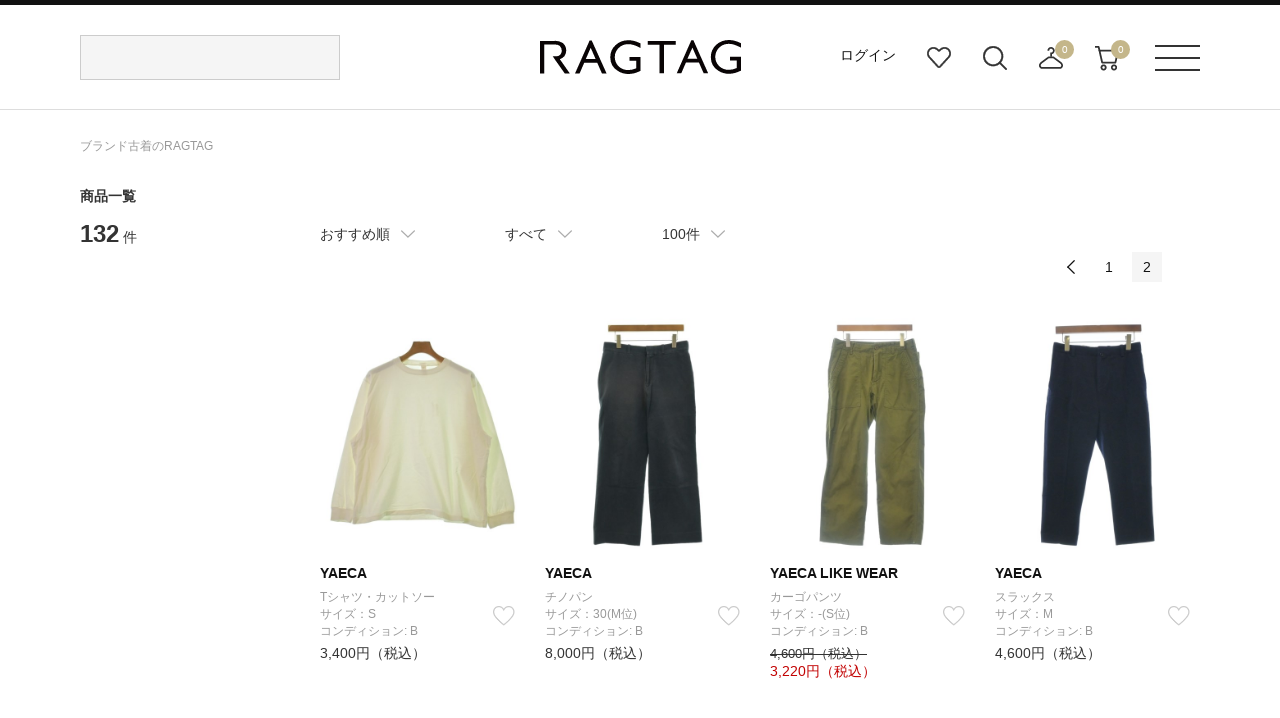

--- FILE ---
content_type: text/html;charset=UTF-8
request_url: https://www.ragtag.jp/search?fr=YAECA&page=2
body_size: 15192
content:
<!DOCTYPE html>
<html xmlns="http://www.w3.org/TR/html4" class="store_R01 areatype_ROOT  " lang="ja">
<!-- 

 -->



<head prefix="og: http://ogp.me/ns# fb: http://ogp.me/ns/fb# article: http://ogp.me/ns/article#">



<!-- Google Tag Manager -->
<script>(function(w,d,s,l,i){w[l]=w[l]||[];w[l].push({'gtm.start':
new Date().getTime(),event:'gtm.js'});var f=d.getElementsByTagName(s)[0],
j=d.createElement(s),dl=l!='dataLayer'?'&l='+l:'';j.async=true;j.src=
'https://www.googletagmanager.com/gtm.js?id='+i+dl;f.parentNode.insertBefore(j,f);
})(window,document,'script','dataLayer','GTM-MHK5Z9T');</script>
<!-- End Google Tag Manager -->

<!-- Start KARTE builder Tag -->
<script src="https://cdn-blocks.karte.io/66c7fda995f33e23ebe2cc7aac57e78b/builder.js"></script>
<!-- End KARTE builder Tag -->





  <script></script>


<title>商品一覧 | ブランド古着の通販 ユーズドセレクトショップはRAGTAG（ラグタグ）【公式】</title>

<meta content="" name="description">
<meta content="" name="keywords">

<!-- metaタグ -->
<meta http-equiv="Content-Type" content="text/html; charset=UTF-8">
<meta http-equiv="content-style-type" content="text/css">
<meta http-equiv="content-script-type" content="text/javascript">
<meta http-equiv="X-UA-Compatible" content="IE=edge,chrome=1">
<meta http-equiv="imagetoolbar" content="no">
<meta name="viewport" content="width=1200">
<meta name="format-detection" content="telephone=no">
<!-- /metaタグ -->



  
  <script></script>
  
    <meta name="robots" content="index,follow,noydir,noodp">
  
  
  
    <link href="https://www.ragtag.jp/search?page=2" rel="canonical">
  
  
    <link href="https://www.ragtag.jp/search" rel="prev">
    
  


<link rel="shortcut icon" href="/res/p/common/img/favicon.ico">
<link rel="apple-touch-icon-precomposed" href="/res/p/common/img/apple-touch-icon.png">

<!-- JS -->


  <script type="text/javascript" src="/res/vendor/modernizr/modernizr.min.js"></script>
  <script src="/res/p/common/js/jquery-1.12.4.min.js?20260109" type="text/javascript"></script>
  <script type="text/javascript" src="/res/vendor/jquery-ui/jquery-ui.js"></script>
  <script type="text/javascript" src="/res/vendor/underscore/underscore-min.js"></script>
  <script type="text/javascript" src="/res/vendor/jquery.plugins/jquery.cookie.js"></script>


<script src="/res/efs/order/cart.js?20260109" type="text/javascript"></script>
<script src="/res/efs/favorite/fav.js?20260109" type="text/javascript"></script>
<script type="text/javascript" src="/res/efs/mail/mail.js"></script>
<script type="text/javascript" src="/res/p/shared/member/favorite/fav.js"></script>
<script src="/res/p/shared/migration/all.js?20260109" type="text/javascript"></script>
<script>
  var _favItem_lastModified = '';
  if (favModule.setLastModifiedOnFavoriteItem) {
    favModule.setLastModifiedOnFavoriteItem(_favItem_lastModified);
  }
  // お気に入り存在確認を効率化
  favModule.isFavoritedItemOrig = favModule.isFavoritedItem; // オリジナルを退避
  favModule.isFavoritedItem = function (ssc, actk, callback) {
    favModule.getFavoritedItemCodes(function (list) {
      var response = { "statusCode": "200", "data": false, "error": [] };
      if (list.indexOf(ssc) >= 0) {
        // 見つかったら成功レスポンスを使ってコールバックを呼び出す
        response = { "statusCode": "200", "data": true, "error": [] }
      }
      callback(response);
    });
  }
</script>
<script src="/res/p/shared/search/suggest-api.js?20260109" type="text/javascript" defer="defer"></script>
<script src="/res/p/shared/search/suggest-setting.js?20260109" type="text/javascript"></script>
<!-- /JS -->




<script type="text/javascript">

var customerId = "";
var customerStatus = "";
var mailAddress = "nologin";
var birthday = "";
var sexDiv = "";
var balancePoint = "0";
var expirePoint = "0";
var customerRankId = "";
var customerRankName = "";
var privateRankId= "";
var targetingId = "";
var cardId = "";
var cardIssueRealStoreId = "";
var cardStatus = "";
var deviceDiv = "";
var currentDeviceDiv = "02";
var userAgent = "";
var trackingId = "";
var visitorId = "5df5bd6b-8bbe-40fe-af72-561eee26166a";
var ecOrderCount = "0";
var ecOrderDateTime = "";
var totalCartCount = $.cookie("totalCartCount");
var domainId = "R01";
var viewType = "PC"
var imageBaseUrl = "";
var staticMode = false;

</script>




<script>
var environment = "live";
</script>



<meta http-equiv="X-UA-Compatible" content="IE=edge">


<link href="/efs-ragtag/prod/js/chunk-vendors.js?20260109" rel="preload" as="script">
<link href="/efs-ragtag/prod/js/chunk-common.js?20260109" rel="preload" as="script">
<link href="/efs-ragtag/prod/js/pc-all.js?20260109" rel="preload" as="script">
<!-- 商品検索APIのファセットデータを先読みする 
<link href="/api/v1/item/search/json?limit=1" rel="preload" as="fetch">
-->

<link href="https://fonts.googleapis.com/css?family=Lato:300,400,700&display=swap" rel="stylesheet">
<link href="/res/p/common/css/style.css?20260109" type="text/css" rel="stylesheet">
<script src="/res/p/shared/common/utilityModule.js?20260109" type="text/javascript"></script>
<script src="/res/p/common/js/jquery.cookie.js?20260109" type="text/javascript"></script>
<script src="/res/p/common/js/jquery-ui.js?20260109" type="text/javascript"></script>
<script src="/res/p/common/js/underscore-min.js?20260109" type="text/javascript"></script>
<script src="/res/p/common/js/modernizr-custom.min.js?20260109" type="text/javascript"></script>
<script src="/res/p/common/js/ofi.js?20260109" type="text/javascript"></script>
<script src="/res/efs/member/member.js?20260109" type="text/javascript"></script>
<script src="/res/efs/order/cart.js?20260109" type="text/javascript"></script>
<script src="/res/efs/order/storeCart.js?20260109" type="text/javascript"></script>
<script src="/res/efs/order/reg.js?20260109" type="text/javascript"></script>
<script src="/res/p/shared/migration/all.js?20260109" type="text/javascript"></script>

<script src="/res/p/order/cartPage.js?20260109" type="text/javascript"></script>
<script src="/res/p/order/storeCartPage.js?20260109" type="text/javascript"></script>

<script src="/res/p/common/js/script.js?20260109" type="text/javascript"></script>









<script>
var isOriginalApp = false;
</script>



  <style>
    h1 {
      font-size: 14px;
      font-weight: bold;
      width: 1120px;
      margin: 0 auto;
      padding: 15px 0;
    }
    .search_brand_contents {
      position: relative;
      margin-bottom: 45px;
    }
    .text {
      height: 50px;
      overflow: hidden;
    }
    .more_open{
      position: absolute;
      bottom: 0px;
      left: 0px;
      width: 880px;
      height: 30px;
      padding-top: 60px;
      text-align: center;
      line-height: 30px;
      background: linear-gradient(180deg, rgb(255, 255, 255, 0) 0%, rgb(255, 255, 255, 1) 70%);
      cursor: pointer;
      transition: bottom 0.2s;
    }
    .active {
      background: none;
      bottom: 2px;
    }
  </style>


<!-- 商品検索固有css -->
<link href="/res/p/contents/css/style-pickup.css?20260109" rel="stylesheet" type="text/css">
<link href="/res/p/search/css/style.css?20260109" rel="stylesheet" type="text/css">
<!-- 商品検索固有js -->
<script src="/res/p/search/js/script.js?20260109" type="text/javascript"></script>
<script src="/res/p/contents/js/contents-pickup.js?20260109"></script>





<script type="text/javascript">

var productId = ["0185924N0028",
"0185924N0014",
"0732824O0003",
"0185924O0009",
"0185924S0003",
"0185924G0001",
"0518524E0013",
"0732824E0003",
"0185926J0012",
"0185924N0013",
"0185925F0006",
"0518525D0013",
"0185926J0004",
"0185925D0030",
"0185925S0016",
"0185925D0029",
"0185925D0028",
"0185925D0021",
"0185925D0017",
"0518525D0007",
"0185925N0030",
"0185925M0001",
"0185925N0006",
"0185925O0007",
"0518525S0020",
"0518525Y0008",
"0518525M0005",
"0185925J0024",
"0185925J0023",
"0185925J0016",
"0185924S0015",
"0185924L0004"];

</script>

</head>

<body>


<!-- Google Tag Manager (noscript) -->
<noscript><iframe src="https://www.googletagmanager.com/ns.html?id=GTM-MHK5Z9T" height="0" width="0" style="display:none;visibility:hidden"></iframe></noscript>
<!-- End Google Tag Manager (noscript) -->




<div class="l-wrapper">

  <div class="l-header">
    
<div class="header">
  <div class="header__inr">
    <div class="header__search">
      
<div id="header__search">
  <script>
    window.freewordSearch = window.freewordSearch || {};
    window.freewordSearch.searchRankingList = [];
  </script>
  

  <div id="js-search_form" class="floor__menuSearch">
    <freeword-search search-history-caption="検索履歴" search-ranking-caption="人気のキーワード">
    </freeword-search>
  </div>
</div>

    </div>
　　
　　
      <div class="header__logo">
        <a href="/">
          <img src="/res/p/common/img/navi/header_logo.svg" alt="ブランド古着の通販 ユーズドセレクトショップはRAGTAG（ラグタグ）">
        </a>
      </div>
　　 
   <div class="header__navi">
      <ul class="header__navi__list">
        <li class="is-not-logged-in"><a href="/auth">ログイン</a></li>
        
        <li><a href="/member/favorite-item" class="header__navi__list--favorite">お気に入り</a></li>
        <li id="search__builder">
          <span class="header__navi__list--search">検索ビルダーボタン</span>
        </li>
        <li id="store-cart_area">
          <span class="header__cart__qty js-store_cart-qty" wovn-ignore="">0</span>
          <span class="header__navi__list--order">店舗取り寄せカート</span>
          <p class="header__cart__spacer"></p>
          <div id="store-cart_area__inr" class="header__cart__wrap">
            <input value="5jhOkb3v" type="hidden" name="actk">
            <div class="header__cart__inr js-store_cart_mod_wrap">
              <div class="header__cart__item cartItem">
                <div class="header__cart__item--text js-store_cart_mod_inr">現在取寄カートは空です</div>
                <div class="header__cart__item--price"><span>商品代金合計</span><span class="js-store_cart-total-price">0円</span></div>
                <div class="header__cart__item--link cart-link">
                  <a href="/order/store-cart?op=displayCart">取寄申し込みに進む</a>
                </div>
              </div>
            </div>
          </div>
        </li>
        <li id="cart_area">
          <span class="header__cart__qty cart-qty" wovn-ignore="">0</span>
          <span class="header__navi__list--cart">カート</span>
          <p class="header__cart__spacer"></p>
          <div id="cart_area__inr" class="header__cart__wrap">
            <input value="5jhOkb3v" type="hidden" name="actk">
            <div class="header__cart__inr cart_mod_wrap">
              <div class="header__cart__item cartItem">
                <div class="header__cart__item--text cart_mod_inr">現在カートは空です</div>
                <div class="header__cart__item--price"><span>商品代金合計</span><span class="cart-total-price">0円</span></div>
                <div class="header__cart__item--link cart-link">
                  <a href="/order/cart?op=displayCart">レジに進む</a>
                </div>
              </div>
            </div>
          </div>
        </li>
      </ul>
    </div>
    <div id="header__menu" class="header__menu">
      <p><span class="header__menu__btn">メニューボタン</span></p>
      <p class="header__menu__spacer"></p>
      <div class="header__menu__dropdown">
        <div class="header__menu__dropdown__inr">
          <div class="header__menu__dropdown__link">
            <ul>
              <li><a href="/kodawari/"><img src="/res/p/common/img/navi/header_menu_about.jpg" alt="ABOUT RAGTAG"></a></li>
              <li><a href="/sell/"><img src="/res/p/common/img/navi/header_menu_purchase.jpg" alt="RAGTAGのお買い取り"></a></li>
            </ul>
          </div>
          <div class="header__menu__dropdown__list">
            <p>探す</p>
            <ul>
              <li><a href="/category/">カテゴリ一覧</a></li>
              <li><a href="/keyword/">キーワード一覧</a></li>
              <!--<li><a href="/brand/">ブランド一覧</a></li>-->
              <li><a href="/contents/">特集一覧</a></li>
              <li><a href="/member/favorite-item">お気に入りアイテム</a></li>
              <li><a href="/member/favorite-brand">お気に入りブランド</a></li>
              <li><a href="/member/favorite-search-condition/">お気に入り条件</a></li>
              <li><a href="#" class="header__menu__dropdown__list--search">詳細検索</a></li>
            </ul>
          </div>
          <div class="header__menu__dropdown__list">
            <p>その他</p>
            <ul>
              <li><a href="/guide/">ご利用ガイド</a></li>
              <li><a href="/shop/">ショップリスト</a></li>
              <li><a href="/sell/">お買い取りサイト</a></li>
              <li><a href="/app/">アプリ</a></li>
              <li><a href="/members/">MEMBER'S CARD</a></li>
              <li><a href="/blog/">SHOP BLOG</a></li>
              <!-- <li><a href="/stylesnip/">the STYLE SNIP</a></li> -->
              <li><a href="/contact/customer/">お問い合わせ</a></li>
              
            </ul>
          </div>
        </div>
      </div>
    </div>
  </div>
  


</div>

  </div><!-- /.l-header -->

  
    <div class="l-breadcrumbs">
      

<ul class="m-breadcrumbs">
  <li class="m-breadcrumb"><a href="/" itemprop="url" class="top--icon"><span itemprop="title">ブランド古着のRAGTAG</span></a></li>
  
  
  
  
</ul>
<script type="application/ld+json">
  
  {
    "@context": "https://schema.org",
    "@type": "BreadcrumbList",
    "itemListElement": [{"@type":"ListItem","position":1,"name":"RAGTAG Online","item":"https://www.ragtag.jp/"},{"@type":"ListItem","position":2,"name":"商品一覧","item":"https://www.ragtag.jp/search"}]
  }
</script>

    </div><!-- /.l-breadcrumbs -->
  

  <div class="l-container">

    <h1>商品一覧</h1>
    

    
    

    <div class="search">
      <div class="search__wrap">
        <div class="search__facet-wrap">

          <div class="search-result-count">
            <em class="search-result-count__hit">132</em>
            <span class="search-result-count__case">件</span>
          </div>

          

          
          
<div class="search-condition-builder__container" id="efs-search-condition-builder"></div>

          

          

        </div><!-- /.search__facet-wrap -->

        <div class="search__item-wrap">
          

          

          
<div class="search-condition-overview__container" id="efs-search-condition-overview"></div>



          

  <script></script>

<div class="search-condition__top-wrap" data-wr-component="item_search__search_condition">

  <ul class="search-condition__list">
    <li data-href="https://www.ragtag.jp/search?fr=YAECA" data-default="RCMD" class="search-condition__sort-order search-condition__dropdown" data-key="so">
      <p class="search-condition__label">おすすめ順</p>
      <ul class="search_condition__dropdown-list">
        <li class="search_condition__dropdown-element" data-value="RCMD"><a>おすすめ順</a></li>
        <li class="search_condition__dropdown-element" data-value="NEW"><a>入荷が新しい順</a></li>
        <li class="search_condition__dropdown-element" data-value="S10"><a>入荷が古い順</a></li>
        <li class="search_condition__dropdown-element" data-value="PRC:UP"><a>価格が安い順</a></li>
        <li class="search_condition__dropdown-element" data-value="PRC:DOWN"><a>価格が高い順</a></li>



      </ul>
    </li>
    <!-- /.search-condition__sort-order -->



    <li data-href="https://www.ragtag.jp/search?fr=YAECA" class="search-condition__stock-status search-condition__dropdown" data-key="st" data-default="">
      <p class="search-condition__label">在庫あり</p>
      <ul class="search_condition__dropdown-list">
        <li class="search_condition__dropdown-element" data-value="1"><a>在庫あり</a></li>
        <li class="search_condition__dropdown-element" data-value=""><a>すべて</a></li>



        <!--li class="search_condition__dropdown-element　" data-value=""><a>在庫あり＋取寄＋在庫無し</a></li>
        <li class="search_condition__dropdown-element" data-value="1"><a>在庫あり＋取寄</a></li>
        <li class="search_condition__dropdown-element" data-value="2"><a>在庫あり</a></li-->
      </ul>
    </li>
    <!-- /.search-condition__stock-status -->



    <li data-href="https://www.ragtag.jp/search?fr=YAECA" class="search-condition__display-count search-condition__dropdown" data-key="limit" data-default="100">
      <p class="search-condition__label">100件</p>
      <ul class="search_condition__dropdown-list">
        <li class="search_condition__dropdown-element" data-value="40"><a>40件</a></li>
        <li class="search_condition__dropdown-element" data-value="80"><a>80件</a></li>
        <li class="search_condition__dropdown-element" data-value="100"><a>100件</a></li>
        <li class="search_condition__dropdown-element" data-value="120"><a>120件</a></li>
        <li class="search_condition__dropdown-element" data-value="160"><a>160件</a></li>
        <li class="search_condition__dropdown-element" data-value="200"><a>200件</a></li>
      </ul>
    </li>
    <!-- /.search-condition__display-count -->
  </ul>
  <!-- /.search-condition -->

  <div class="search-condition__paging-top">
    <!-- paging -->
    
<!--<div m:id="IF:"m:test="false">分岐1</div>
<div m:id="IF:"m:test="pjx.WB.WBIS.WBISITSH.ItemSearchInfo@73d5b23b">分岐2</div>-->


  <script></script>


  <div class="m-paging">
    <ul class="m-paging-list">
      <li class="m-paging-list-prev">
        
        
          <a href="https://www.ragtag.jp/search?fr=YAECA"></a>
        
      </li>
      <li>
        
        
          
          
            <a href="https://www.ragtag.jp/search?fr=YAECA">1</a>
          
        
      </li><li>
        
          <input value="2" type="hidden" name="page">
          
          
            <a href="https://www.ragtag.jp/search?fr=YAECA&page=2" class="is-current">2</a>
          
        
        
      </li>
      <li class="m-paging-list-next"></li>
    </ul>
  </div>


    <!-- /paging -->
  </div>

</div><!-- /.search-condition__top-wrap -->
          
          

          <div class="search-result">
            
              
<div class="search-result__item " data-bic="0185924N0028">

  
    <a href="https://www.ragtag.jp/brand/01859/item/0185924N0028" class="search-result__item-link">
      <p class="search-result__item-photo">
        <span class="search-result__item-icon">
          
          
          
            
              
            
              
            
              
            
          
        </span>
        <img src="/img/item/01859/0185924N0028/0185924N0028_m1_a001.jpg" alt="YAECA(ヤエカ)Tシャツ・カットソー 白 サイズ:S/2200506198159" class="search-result__item-photo-img">
      </p>
      <p>
        <span class="search-result__name-brand">YAECA</span>
      </p>
      
      
    </a>
  
  <div class="search-result__category">
    <div class="search-result__name-size">
      <p class="item-detail-info__name-brand">Tシャツ・カットソー</p>
    </div>
  </div>
  <div class="search-result__size-favorite-wrap">
    <p class="search-result__name-size">
      サイズ：S
    </p>

    <div id="R010185924N0028101101" class="search-result__favorite">
      
        
          <a onclick="favModule.addFavoriteItem('R010185924N0028101101',$('input[name=actk]').val(),itemPage.addFavoriteCallback('R010185924N0028101101'));return false;" class="is-disabled" style="display:block;" href="#"></a>
          <a onclick="favModule.disfavoriteItem('R010185924N0028101101',$('input[name=actk]').val(),itemPage.disFavoriteCallback('R010185924N0028101101'));return false;" class="is-active" style="display:none;" href="#"></a>
          <script>
          $(function(){
          favModule.isFavoritedItem('R010185924N0028101101',$('input[name=actk]').val(),itemPage.isFavoriteCallback('R010185924N0028101101'));
          });
          </script>
        
      
    </div>
  </div>
  <div class="search-result__condition">
    <div class="search-result__condition">
      <td class="item-detail-info__attribute-label">コンディション:</td>
      <td class="item-detail-info__attribute-word">
        
          
            B
          
        
      </td>
    </div>
  </div>
  <div class="search-result__price-wrap">
    <p class="search-result__price-proper">3,400円（税込）</p>
  </div>

  
</div>

            
              
<div class="search-result__item " data-bic="0185924N0014">

  
    <a href="https://www.ragtag.jp/brand/01859/item/0185924N0014" class="search-result__item-link">
      <p class="search-result__item-photo">
        <span class="search-result__item-icon">
          
          
          
            
              
            
              
            
              
            
          
        </span>
        <img src="/img/item/01859/0185924N0014/0185924N0014_m1_a001.jpg" alt="YAECA(ヤエカ)チノパン 紺 サイズ:30(M位)/2200508030020" class="search-result__item-photo-img">
      </p>
      <p>
        <span class="search-result__name-brand">YAECA</span>
      </p>
      
      
    </a>
  
  <div class="search-result__category">
    <div class="search-result__name-size">
      <p class="item-detail-info__name-brand">チノパン</p>
    </div>
  </div>
  <div class="search-result__size-favorite-wrap">
    <p class="search-result__name-size">
      サイズ：30(M位)
    </p>

    <div id="R010185924N0014101101" class="search-result__favorite">
      
        
          <a onclick="favModule.addFavoriteItem('R010185924N0014101101',$('input[name=actk]').val(),itemPage.addFavoriteCallback('R010185924N0014101101'));return false;" class="is-disabled" style="display:block;" href="#"></a>
          <a onclick="favModule.disfavoriteItem('R010185924N0014101101',$('input[name=actk]').val(),itemPage.disFavoriteCallback('R010185924N0014101101'));return false;" class="is-active" style="display:none;" href="#"></a>
          <script>
          $(function(){
          favModule.isFavoritedItem('R010185924N0014101101',$('input[name=actk]').val(),itemPage.isFavoriteCallback('R010185924N0014101101'));
          });
          </script>
        
      
    </div>
  </div>
  <div class="search-result__condition">
    <div class="search-result__condition">
      <td class="item-detail-info__attribute-label">コンディション:</td>
      <td class="item-detail-info__attribute-word">
        
          
            B
          
        
      </td>
    </div>
  </div>
  <div class="search-result__price-wrap">
    <p class="search-result__price-proper">8,000円（税込）</p>
  </div>

  
</div>

            
              
<div class="search-result__item " data-bic="0732824O0003">

  
    <a href="https://www.ragtag.jp/brand/07328/item/0732824O0003" class="search-result__item-link">
      <p class="search-result__item-photo">
        <span class="search-result__item-icon">
          
          
          
            
              
            
              
            
              
            
          
        </span>
        <img src="/img/item/07328/0732824O0003/0732824O0003_m1_a001.jpg" alt="YAECA LIKE WEAR(ヤエカライクウェア)カーゴパンツ カーキ サイズ:-(S位)/2200501393016" class="search-result__item-photo-img">
      </p>
      <p>
        <span class="search-result__name-brand">YAECA LIKE WEAR</span>
      </p>
      
      
    </a>
  
  <div class="search-result__category">
    <div class="search-result__name-size">
      <p class="item-detail-info__name-brand">カーゴパンツ</p>
    </div>
  </div>
  <div class="search-result__size-favorite-wrap">
    <p class="search-result__name-size">
      サイズ：-(S位)
    </p>

    <div id="R010732824O0003101101" class="search-result__favorite">
      
        
          <a onclick="favModule.addFavoriteItem('R010732824O0003101101',$('input[name=actk]').val(),itemPage.addFavoriteCallback('R010732824O0003101101'));return false;" class="is-disabled" style="display:block;" href="#"></a>
          <a onclick="favModule.disfavoriteItem('R010732824O0003101101',$('input[name=actk]').val(),itemPage.disFavoriteCallback('R010732824O0003101101'));return false;" class="is-active" style="display:none;" href="#"></a>
          <script>
          $(function(){
          favModule.isFavoritedItem('R010732824O0003101101',$('input[name=actk]').val(),itemPage.isFavoriteCallback('R010732824O0003101101'));
          });
          </script>
        
      
    </div>
  </div>
  <div class="search-result__condition">
    <div class="search-result__condition">
      <td class="item-detail-info__attribute-label">コンディション:</td>
      <td class="item-detail-info__attribute-word">
        
          
            B
          
        
      </td>
    </div>
  </div>
  

  <div class="search-result__price-wrap">
    <p class="search-result__price-sale"><em>4,600円（税込）</em></p>
    
    
      <!-- Memo__未使用 -->
      
      <!-- /Memo__未使用 -->

      
        <div class="item-detail-info__discount-sale-price-wrap">
          <span class="item-detail-info__price">3,220</span><span class="item-detail-info__price-tax">円（税込）</span>
          
          
        </div>
      
    
  </div>
</div>

            
              
<div class="search-result__item " data-bic="0185924O0009">

  
    <a href="https://www.ragtag.jp/brand/01859/item/0185924O0009" class="search-result__item-link">
      <p class="search-result__item-photo">
        <span class="search-result__item-icon">
          
          
          
            
              
            
              
            
              
            
          
        </span>
        <img src="/img/item/01859/0185924O0009/0185924O0009_m1_a001.jpg" alt="YAECA(ヤエカ)スラックス 紺 サイズ:M/2200501551263" class="search-result__item-photo-img">
      </p>
      <p>
        <span class="search-result__name-brand">YAECA</span>
      </p>
      
      
    </a>
  
  <div class="search-result__category">
    <div class="search-result__name-size">
      <p class="item-detail-info__name-brand">スラックス</p>
    </div>
  </div>
  <div class="search-result__size-favorite-wrap">
    <p class="search-result__name-size">
      サイズ：M
    </p>

    <div id="R010185924O0009101101" class="search-result__favorite">
      
        
          <a onclick="favModule.addFavoriteItem('R010185924O0009101101',$('input[name=actk]').val(),itemPage.addFavoriteCallback('R010185924O0009101101'));return false;" class="is-disabled" style="display:block;" href="#"></a>
          <a onclick="favModule.disfavoriteItem('R010185924O0009101101',$('input[name=actk]').val(),itemPage.disFavoriteCallback('R010185924O0009101101'));return false;" class="is-active" style="display:none;" href="#"></a>
          <script>
          $(function(){
          favModule.isFavoritedItem('R010185924O0009101101',$('input[name=actk]').val(),itemPage.isFavoriteCallback('R010185924O0009101101'));
          });
          </script>
        
      
    </div>
  </div>
  <div class="search-result__condition">
    <div class="search-result__condition">
      <td class="item-detail-info__attribute-label">コンディション:</td>
      <td class="item-detail-info__attribute-word">
        
          
            B
          
        
      </td>
    </div>
  </div>
  <div class="search-result__price-wrap">
    <p class="search-result__price-proper">4,600円（税込）</p>
  </div>

  
</div>

            
              
<div class="search-result__item " data-bic="0185924S0003">

  
    <a href="https://www.ragtag.jp/brand/01859/item/0185924S0003" class="search-result__item-link">
      <p class="search-result__item-photo">
        <span class="search-result__item-icon">
          
          
          
            
              
            
              
            
              
            
          
        </span>
        <img src="/img/item/01859/0185924S0003/0185924S0003_m1_a001.jpg" alt="YAECA(ヤエカ)デニムパンツ 紺 サイズ:29(S位)/2200485509038" class="search-result__item-photo-img">
      </p>
      <p>
        <span class="search-result__name-brand">YAECA</span>
      </p>
      
      
    </a>
  
  <div class="search-result__category">
    <div class="search-result__name-size">
      <p class="item-detail-info__name-brand">デニムパンツ</p>
    </div>
  </div>
  <div class="search-result__size-favorite-wrap">
    <p class="search-result__name-size">
      サイズ：29(S位)
    </p>

    <div id="R010185924S0003101101" class="search-result__favorite">
      
        
          <a onclick="favModule.addFavoriteItem('R010185924S0003101101',$('input[name=actk]').val(),itemPage.addFavoriteCallback('R010185924S0003101101'));return false;" class="is-disabled" style="display:block;" href="#"></a>
          <a onclick="favModule.disfavoriteItem('R010185924S0003101101',$('input[name=actk]').val(),itemPage.disFavoriteCallback('R010185924S0003101101'));return false;" class="is-active" style="display:none;" href="#"></a>
          <script>
          $(function(){
          favModule.isFavoritedItem('R010185924S0003101101',$('input[name=actk]').val(),itemPage.isFavoriteCallback('R010185924S0003101101'));
          });
          </script>
        
      
    </div>
  </div>
  <div class="search-result__condition">
    <div class="search-result__condition">
      <td class="item-detail-info__attribute-label">コンディション:</td>
      <td class="item-detail-info__attribute-word">
        
          
            B
          
        
      </td>
    </div>
  </div>
  <div class="search-result__price-wrap">
    <p class="search-result__price-proper">7,000円（税込）</p>
  </div>

  
</div>

            
              
<div class="search-result__item " data-bic="0185924G0001">

  
    <a href="https://www.ragtag.jp/brand/01859/item/0185924G0001" class="search-result__item-link">
      <p class="search-result__item-photo">
        <span class="search-result__item-icon">
          
          
          
            
              
            
              
            
              
            
          
        </span>
        <img src="/img/item/01859/0185924G0001/0185924G0001_m1_a001.jpg" alt="YAECA(ヤエカ)その他 赤 サイズ:M/2200475438027" class="search-result__item-photo-img">
      </p>
      <p>
        <span class="search-result__name-brand">YAECA</span>
      </p>
      
      
    </a>
  
  <div class="search-result__category">
    <div class="search-result__name-size">
      <p class="item-detail-info__name-brand">その他</p>
    </div>
  </div>
  <div class="search-result__size-favorite-wrap">
    <p class="search-result__name-size">
      サイズ：M
    </p>

    <div id="R010185924G0001101101" class="search-result__favorite">
      
        
          <a onclick="favModule.addFavoriteItem('R010185924G0001101101',$('input[name=actk]').val(),itemPage.addFavoriteCallback('R010185924G0001101101'));return false;" class="is-disabled" style="display:block;" href="#"></a>
          <a onclick="favModule.disfavoriteItem('R010185924G0001101101',$('input[name=actk]').val(),itemPage.disFavoriteCallback('R010185924G0001101101'));return false;" class="is-active" style="display:none;" href="#"></a>
          <script>
          $(function(){
          favModule.isFavoritedItem('R010185924G0001101101',$('input[name=actk]').val(),itemPage.isFavoriteCallback('R010185924G0001101101'));
          });
          </script>
        
      
    </div>
  </div>
  <div class="search-result__condition">
    <div class="search-result__condition">
      <td class="item-detail-info__attribute-label">コンディション:</td>
      <td class="item-detail-info__attribute-word">
        
          
            B
          
        
      </td>
    </div>
  </div>
  <div class="search-result__price-wrap">
    <p class="search-result__price-proper">16,000円（税込）</p>
  </div>

  
</div>

            
              
<div class="search-result__item " data-bic="0518524E0013">

  
    <a href="https://www.ragtag.jp/brand/05185/item/0518524E0013" class="search-result__item-link">
      <p class="search-result__item-photo">
        <span class="search-result__item-icon">
          
          
          
            
              
            
              
            
              
            
          
        </span>
        <img src="/img/item/05185/0518524E0013/0518524E0013_m1_a001.jpg" alt="YAECA(ヤエカ)シャツワンピース グレー サイズ:S/2200460115063" class="search-result__item-photo-img">
      </p>
      <p>
        <span class="search-result__name-brand">YAECA</span>
      </p>
      
      
    </a>
  
  <div class="search-result__category">
    <div class="search-result__name-size">
      <p class="item-detail-info__name-brand">シャツワンピース</p>
    </div>
  </div>
  <div class="search-result__size-favorite-wrap">
    <p class="search-result__name-size">
      サイズ：S
    </p>

    <div id="R010518524E0013101101" class="search-result__favorite">
      
        
          <a onclick="favModule.addFavoriteItem('R010518524E0013101101',$('input[name=actk]').val(),itemPage.addFavoriteCallback('R010518524E0013101101'));return false;" class="is-disabled" style="display:block;" href="#"></a>
          <a onclick="favModule.disfavoriteItem('R010518524E0013101101',$('input[name=actk]').val(),itemPage.disFavoriteCallback('R010518524E0013101101'));return false;" class="is-active" style="display:none;" href="#"></a>
          <script>
          $(function(){
          favModule.isFavoritedItem('R010518524E0013101101',$('input[name=actk]').val(),itemPage.isFavoriteCallback('R010518524E0013101101'));
          });
          </script>
        
      
    </div>
  </div>
  <div class="search-result__condition">
    <div class="search-result__condition">
      <td class="item-detail-info__attribute-label">コンディション:</td>
      <td class="item-detail-info__attribute-word">
        
          
            B
          
        
      </td>
    </div>
  </div>
  <div class="search-result__price-wrap">
    <p class="search-result__price-proper">9,200円（税込）</p>
  </div>

  
</div>

            
              
<div class="search-result__item " data-bic="0732824E0003">

  
    <a href="https://www.ragtag.jp/brand/07328/item/0732824E0003" class="search-result__item-link">
      <p class="search-result__item-photo">
        <span class="search-result__item-icon">
          
          
          
            
              
            
              
            
              
            
          
        </span>
        <img src="/img/item/07328/0732824E0003/0732824E0003_m1_a001.jpg" alt="YAECA LIKE WEAR(ヤエカライクウェア)ハット 紺 サイズ:S/2200461854039" class="search-result__item-photo-img">
      </p>
      <p>
        <span class="search-result__name-brand">YAECA LIKE WEAR</span>
      </p>
      
      
    </a>
  
  <div class="search-result__category">
    <div class="search-result__name-size">
      <p class="item-detail-info__name-brand">ハット</p>
    </div>
  </div>
  <div class="search-result__size-favorite-wrap">
    <p class="search-result__name-size">
      サイズ：S
    </p>

    <div id="R010732824E0003101101" class="search-result__favorite">
      
        
          <a onclick="favModule.addFavoriteItem('R010732824E0003101101',$('input[name=actk]').val(),itemPage.addFavoriteCallback('R010732824E0003101101'));return false;" class="is-disabled" style="display:block;" href="#"></a>
          <a onclick="favModule.disfavoriteItem('R010732824E0003101101',$('input[name=actk]').val(),itemPage.disFavoriteCallback('R010732824E0003101101'));return false;" class="is-active" style="display:none;" href="#"></a>
          <script>
          $(function(){
          favModule.isFavoritedItem('R010732824E0003101101',$('input[name=actk]').val(),itemPage.isFavoriteCallback('R010732824E0003101101'));
          });
          </script>
        
      
    </div>
  </div>
  <div class="search-result__condition">
    <div class="search-result__condition">
      <td class="item-detail-info__attribute-label">コンディション:</td>
      <td class="item-detail-info__attribute-word">
        
          
            B
          
        
      </td>
    </div>
  </div>
  <div class="search-result__price-wrap">
    <p class="search-result__price-proper">6,400円（税込）</p>
  </div>

  
</div>

            
              
<div class="search-result__item " data-bic="0185926J0012">

  
    <a href="https://www.ragtag.jp/brand/01859/item/0185926J0012" class="search-result__item-link">
      <p class="search-result__item-photo">
        <span class="search-result__item-icon">
          <span class="m-icon-new">NEW</span>
          <span class="m-icon-soldout">SOLDOUT</span>
          
            
              
            
              
            
              
            
          
        </span>
        <img src="/img/item/01859/0185926J0012/0185926J0012_m1_a001.jpg" alt="YAECA(ヤエカ)カジュアルシャツ 白 サイズ:3(L位)/2200636261150" class="search-result__item-photo-img">
      </p>
      <p>
        <span class="search-result__name-brand">YAECA</span>
      </p>
      
      
    </a>
  
  <div class="search-result__category">
    <div class="search-result__name-size">
      <p class="item-detail-info__name-brand">カジュアルシャツ</p>
    </div>
  </div>
  <div class="search-result__size-favorite-wrap">
    <p class="search-result__name-size">
      サイズ：3(L位)
    </p>

    <div id="R010185926J0012101101" class="search-result__favorite">
      
        
          <a onclick="favModule.addFavoriteItem('R010185926J0012101101',$('input[name=actk]').val(),itemPage.addFavoriteCallback('R010185926J0012101101'));return false;" class="is-disabled" style="display:block;" href="#"></a>
          <a onclick="favModule.disfavoriteItem('R010185926J0012101101',$('input[name=actk]').val(),itemPage.disFavoriteCallback('R010185926J0012101101'));return false;" class="is-active" style="display:none;" href="#"></a>
          <script>
          $(function(){
          favModule.isFavoritedItem('R010185926J0012101101',$('input[name=actk]').val(),itemPage.isFavoriteCallback('R010185926J0012101101'));
          });
          </script>
        
      
    </div>
  </div>
  <div class="search-result__condition">
    <div class="search-result__condition">
      <td class="item-detail-info__attribute-label">コンディション:</td>
      <td class="item-detail-info__attribute-word">
        
          
            B
          
        
      </td>
    </div>
  </div>
  <div class="search-result__price-wrap">
    <p class="search-result__price-proper">6,000円（税込）</p>
  </div>

  
</div>

            
              
<div class="search-result__item " data-bic="0185924N0013">

  
    <a href="https://www.ragtag.jp/brand/01859/item/0185924N0013" class="search-result__item-link">
      <p class="search-result__item-photo">
        <span class="search-result__item-icon">
          
          <span class="m-icon-soldout">SOLDOUT</span>
          
            
              
            
              
            
              
            
          
        </span>
        <img src="/img/item/01859/0185924N0013/0185924N0013_m1_a001.jpg" alt="YAECA(ヤエカ)その他 グレー サイズ:L/2200506832237" class="search-result__item-photo-img">
      </p>
      <p>
        <span class="search-result__name-brand">YAECA</span>
      </p>
      
      
    </a>
  
  <div class="search-result__category">
    <div class="search-result__name-size">
      <p class="item-detail-info__name-brand">その他</p>
    </div>
  </div>
  <div class="search-result__size-favorite-wrap">
    <p class="search-result__name-size">
      サイズ：L
    </p>

    <div id="R010185924N0013101101" class="search-result__favorite">
      
        
          <a onclick="favModule.addFavoriteItem('R010185924N0013101101',$('input[name=actk]').val(),itemPage.addFavoriteCallback('R010185924N0013101101'));return false;" class="is-disabled" style="display:block;" href="#"></a>
          <a onclick="favModule.disfavoriteItem('R010185924N0013101101',$('input[name=actk]').val(),itemPage.disFavoriteCallback('R010185924N0013101101'));return false;" class="is-active" style="display:none;" href="#"></a>
          <script>
          $(function(){
          favModule.isFavoritedItem('R010185924N0013101101',$('input[name=actk]').val(),itemPage.isFavoriteCallback('R010185924N0013101101'));
          });
          </script>
        
      
    </div>
  </div>
  <div class="search-result__condition">
    <div class="search-result__condition">
      <td class="item-detail-info__attribute-label">コンディション:</td>
      <td class="item-detail-info__attribute-word">
        
          
            B
          
        
      </td>
    </div>
  </div>
  

  <div class="search-result__price-wrap">
    <p class="search-result__price-sale"><em>7,000円（税込）</em></p>
    
    
      <!-- Memo__未使用 -->
      
      <!-- /Memo__未使用 -->

      
        <div class="item-detail-info__discount-sale-price-wrap">
          <span class="item-detail-info__price">4,900</span><span class="item-detail-info__price-tax">円（税込）</span>
          
          
        </div>
      
    
  </div>
</div>

            
              
<div class="search-result__item " data-bic="0185925F0006">

  
    <a href="https://www.ragtag.jp/brand/01859/item/0185925F0006" class="search-result__item-link">
      <p class="search-result__item-photo">
        <span class="search-result__item-icon">
          
          <span class="m-icon-soldout">SOLDOUT</span>
          
            
              
            
              
            
              
            
          
        </span>
        <img src="/img/item/01859/0185925F0006/0185925F0006_m1_a001.jpg" alt="YAECA(ヤエカ)カジュアルシャツ グレー サイズ:-(M位)/2200535509551" class="search-result__item-photo-img">
      </p>
      <p>
        <span class="search-result__name-brand">YAECA</span>
      </p>
      
      
    </a>
  
  <div class="search-result__category">
    <div class="search-result__name-size">
      <p class="item-detail-info__name-brand">カジュアルシャツ</p>
    </div>
  </div>
  <div class="search-result__size-favorite-wrap">
    <p class="search-result__name-size">
      サイズ：-(M位)
    </p>

    <div id="R010185925F0006101101" class="search-result__favorite">
      
        
          <a onclick="favModule.addFavoriteItem('R010185925F0006101101',$('input[name=actk]').val(),itemPage.addFavoriteCallback('R010185925F0006101101'));return false;" class="is-disabled" style="display:block;" href="#"></a>
          <a onclick="favModule.disfavoriteItem('R010185925F0006101101',$('input[name=actk]').val(),itemPage.disFavoriteCallback('R010185925F0006101101'));return false;" class="is-active" style="display:none;" href="#"></a>
          <script>
          $(function(){
          favModule.isFavoritedItem('R010185925F0006101101',$('input[name=actk]').val(),itemPage.isFavoriteCallback('R010185925F0006101101'));
          });
          </script>
        
      
    </div>
  </div>
  <div class="search-result__condition">
    <div class="search-result__condition">
      <td class="item-detail-info__attribute-label">コンディション:</td>
      <td class="item-detail-info__attribute-word">
        
          
            B
          
        
      </td>
    </div>
  </div>
  <div class="search-result__price-wrap">
    <p class="search-result__price-proper">2,700円（税込）</p>
  </div>

  
</div>

            
              
<div class="search-result__item " data-bic="0518525D0013">

  
    <a href="https://www.ragtag.jp/brand/05185/item/0518525D0013" class="search-result__item-link">
      <p class="search-result__item-photo">
        <span class="search-result__item-icon">
          
          <span class="m-icon-soldout">SOLDOUT</span>
          
            
              
            
              
            
              
            
          
        </span>
        <img src="/img/item/05185/0518525D0013/0518525D0013_m1_a001.jpg" alt="YAECA(ヤエカ)トートバッグ 白 サイズ:-/2200644114080" class="search-result__item-photo-img">
      </p>
      <p>
        <span class="search-result__name-brand">YAECA</span>
      </p>
      
      
    </a>
  
  <div class="search-result__category">
    <div class="search-result__name-size">
      <p class="item-detail-info__name-brand">トートバッグ</p>
    </div>
  </div>
  <div class="search-result__size-favorite-wrap">
    <p class="search-result__name-size">
      サイズ：-
    </p>

    <div id="R010518525D0013101101" class="search-result__favorite">
      
        
          <a onclick="favModule.addFavoriteItem('R010518525D0013101101',$('input[name=actk]').val(),itemPage.addFavoriteCallback('R010518525D0013101101'));return false;" class="is-disabled" style="display:block;" href="#"></a>
          <a onclick="favModule.disfavoriteItem('R010518525D0013101101',$('input[name=actk]').val(),itemPage.disFavoriteCallback('R010518525D0013101101'));return false;" class="is-active" style="display:none;" href="#"></a>
          <script>
          $(function(){
          favModule.isFavoritedItem('R010518525D0013101101',$('input[name=actk]').val(),itemPage.isFavoriteCallback('R010518525D0013101101'));
          });
          </script>
        
      
    </div>
  </div>
  <div class="search-result__condition">
    <div class="search-result__condition">
      <td class="item-detail-info__attribute-label">コンディション:</td>
      <td class="item-detail-info__attribute-word">
        
          
            B
          
        
      </td>
    </div>
  </div>
  <div class="search-result__price-wrap">
    <p class="search-result__price-proper">6,000円（税込）</p>
  </div>

  
</div>

            
              
<div class="search-result__item " data-bic="0185926J0004">

  
    <a href="https://www.ragtag.jp/brand/01859/item/0185926J0004" class="search-result__item-link">
      <p class="search-result__item-photo">
        <span class="search-result__item-icon">
          
          <span class="m-icon-soldout">SOLDOUT</span>
          
            
              
            
              
            
              
            
          
        </span>
        <img src="/img/item/01859/0185926J0004/0185926J0004_m1_a001.jpg" alt="YAECA(ヤエカ)ニット・セーター ベージュ サイズ:L/2200636504011" class="search-result__item-photo-img">
      </p>
      <p>
        <span class="search-result__name-brand">YAECA</span>
      </p>
      
      
    </a>
  
  <div class="search-result__category">
    <div class="search-result__name-size">
      <p class="item-detail-info__name-brand">ニット・セーター</p>
    </div>
  </div>
  <div class="search-result__size-favorite-wrap">
    <p class="search-result__name-size">
      サイズ：L
    </p>

    <div id="R010185926J0004101101" class="search-result__favorite">
      
        
          <a onclick="favModule.addFavoriteItem('R010185926J0004101101',$('input[name=actk]').val(),itemPage.addFavoriteCallback('R010185926J0004101101'));return false;" class="is-disabled" style="display:block;" href="#"></a>
          <a onclick="favModule.disfavoriteItem('R010185926J0004101101',$('input[name=actk]').val(),itemPage.disFavoriteCallback('R010185926J0004101101'));return false;" class="is-active" style="display:none;" href="#"></a>
          <script>
          $(function(){
          favModule.isFavoritedItem('R010185926J0004101101',$('input[name=actk]').val(),itemPage.isFavoriteCallback('R010185926J0004101101'));
          });
          </script>
        
      
    </div>
  </div>
  <div class="search-result__condition">
    <div class="search-result__condition">
      <td class="item-detail-info__attribute-label">コンディション:</td>
      <td class="item-detail-info__attribute-word">
        
          
            B
          
        
      </td>
    </div>
  </div>
  <div class="search-result__price-wrap">
    <p class="search-result__price-proper">4,000円（税込）</p>
  </div>

  
</div>

            
              
<div class="search-result__item " data-bic="0185925D0030">

  
    <a href="https://www.ragtag.jp/brand/01859/item/0185925D0030" class="search-result__item-link">
      <p class="search-result__item-photo">
        <span class="search-result__item-icon">
          
          <span class="m-icon-soldout">SOLDOUT</span>
          
            
              
            
              
            
              
            
          
        </span>
        <img src="/img/item/01859/0185925D0030/0185925D0030_m1_a001.jpg" alt="YAECA(ヤエカ)チノパン ベージュ サイズ:30(M位)/2200622282190" class="search-result__item-photo-img">
      </p>
      <p>
        <span class="search-result__name-brand">YAECA</span>
      </p>
      
      
    </a>
  
  <div class="search-result__category">
    <div class="search-result__name-size">
      <p class="item-detail-info__name-brand">チノパン</p>
    </div>
  </div>
  <div class="search-result__size-favorite-wrap">
    <p class="search-result__name-size">
      サイズ：30(M位)
    </p>

    <div id="R010185925D0030101101" class="search-result__favorite">
      
        
          <a onclick="favModule.addFavoriteItem('R010185925D0030101101',$('input[name=actk]').val(),itemPage.addFavoriteCallback('R010185925D0030101101'));return false;" class="is-disabled" style="display:block;" href="#"></a>
          <a onclick="favModule.disfavoriteItem('R010185925D0030101101',$('input[name=actk]').val(),itemPage.disFavoriteCallback('R010185925D0030101101'));return false;" class="is-active" style="display:none;" href="#"></a>
          <script>
          $(function(){
          favModule.isFavoritedItem('R010185925D0030101101',$('input[name=actk]').val(),itemPage.isFavoriteCallback('R010185925D0030101101'));
          });
          </script>
        
      
    </div>
  </div>
  <div class="search-result__condition">
    <div class="search-result__condition">
      <td class="item-detail-info__attribute-label">コンディション:</td>
      <td class="item-detail-info__attribute-word">
        
          
            B
          
        
      </td>
    </div>
  </div>
  <div class="search-result__price-wrap">
    <p class="search-result__price-proper">5,500円（税込）</p>
  </div>

  
</div>

            
              
<div class="search-result__item " data-bic="0185925S0016">

  
    <a href="https://www.ragtag.jp/brand/01859/item/0185925S0016" class="search-result__item-link">
      <p class="search-result__item-photo">
        <span class="search-result__item-icon">
          
          <span class="m-icon-soldout">SOLDOUT</span>
          
            
              
            
              
            
              
            
          
        </span>
        <img src="/img/item/01859/0185925S0016/0185925S0016_m1_a001.jpg" alt="YAECA(ヤエカ)カーゴパンツ カーキ サイズ:32(L位)/2200602917296" class="search-result__item-photo-img">
      </p>
      <p>
        <span class="search-result__name-brand">YAECA</span>
      </p>
      
      
    </a>
  
  <div class="search-result__category">
    <div class="search-result__name-size">
      <p class="item-detail-info__name-brand">カーゴパンツ</p>
    </div>
  </div>
  <div class="search-result__size-favorite-wrap">
    <p class="search-result__name-size">
      サイズ：32(L位)
    </p>

    <div id="R010185925S0016101101" class="search-result__favorite">
      
        
          <a onclick="favModule.addFavoriteItem('R010185925S0016101101',$('input[name=actk]').val(),itemPage.addFavoriteCallback('R010185925S0016101101'));return false;" class="is-disabled" style="display:block;" href="#"></a>
          <a onclick="favModule.disfavoriteItem('R010185925S0016101101',$('input[name=actk]').val(),itemPage.disFavoriteCallback('R010185925S0016101101'));return false;" class="is-active" style="display:none;" href="#"></a>
          <script>
          $(function(){
          favModule.isFavoritedItem('R010185925S0016101101',$('input[name=actk]').val(),itemPage.isFavoriteCallback('R010185925S0016101101'));
          });
          </script>
        
      
    </div>
  </div>
  <div class="search-result__condition">
    <div class="search-result__condition">
      <td class="item-detail-info__attribute-label">コンディション:</td>
      <td class="item-detail-info__attribute-word">
        
          
            新品同様
          
        
      </td>
    </div>
  </div>
  <div class="search-result__price-wrap">
    <p class="search-result__price-proper">12,600円（税込）</p>
  </div>

  
</div>

            
              
<div class="search-result__item " data-bic="0185925D0029">

  
    <a href="https://www.ragtag.jp/brand/01859/item/0185925D0029" class="search-result__item-link">
      <p class="search-result__item-photo">
        <span class="search-result__item-icon">
          
          <span class="m-icon-soldout">SOLDOUT</span>
          
            
              
            
              
            
              
            
          
        </span>
        <img src="/img/item/01859/0185925D0029/0185925D0029_m1_a001.jpg" alt="YAECA(ヤエカ)カジュアルシャツ 白 サイズ:S/2200640311520" class="search-result__item-photo-img">
      </p>
      <p>
        <span class="search-result__name-brand">YAECA</span>
      </p>
      
      
    </a>
  
  <div class="search-result__category">
    <div class="search-result__name-size">
      <p class="item-detail-info__name-brand">カジュアルシャツ</p>
    </div>
  </div>
  <div class="search-result__size-favorite-wrap">
    <p class="search-result__name-size">
      サイズ：S
    </p>

    <div id="R010185925D0029101101" class="search-result__favorite">
      
        
          <a onclick="favModule.addFavoriteItem('R010185925D0029101101',$('input[name=actk]').val(),itemPage.addFavoriteCallback('R010185925D0029101101'));return false;" class="is-disabled" style="display:block;" href="#"></a>
          <a onclick="favModule.disfavoriteItem('R010185925D0029101101',$('input[name=actk]').val(),itemPage.disFavoriteCallback('R010185925D0029101101'));return false;" class="is-active" style="display:none;" href="#"></a>
          <script>
          $(function(){
          favModule.isFavoritedItem('R010185925D0029101101',$('input[name=actk]').val(),itemPage.isFavoriteCallback('R010185925D0029101101'));
          });
          </script>
        
      
    </div>
  </div>
  <div class="search-result__condition">
    <div class="search-result__condition">
      <td class="item-detail-info__attribute-label">コンディション:</td>
      <td class="item-detail-info__attribute-word">
        
          
            A
          
        
      </td>
    </div>
  </div>
  <div class="search-result__price-wrap">
    <p class="search-result__price-proper">6,400円（税込）</p>
  </div>

  
</div>

            
              
<div class="search-result__item " data-bic="0185925D0028">

  
    <a href="https://www.ragtag.jp/brand/01859/item/0185925D0028" class="search-result__item-link">
      <p class="search-result__item-photo">
        <span class="search-result__item-icon">
          
          <span class="m-icon-soldout">SOLDOUT</span>
          
            
              
            
              
            
              
            
          
        </span>
        <img src="/img/item/01859/0185925D0028/0185925D0028_m1_a001.jpg" alt="YAECA(ヤエカ)デニムパンツ 紺 サイズ:34(XL位)/2200641812019" class="search-result__item-photo-img">
      </p>
      <p>
        <span class="search-result__name-brand">YAECA</span>
      </p>
      
      
    </a>
  
  <div class="search-result__category">
    <div class="search-result__name-size">
      <p class="item-detail-info__name-brand">デニムパンツ</p>
    </div>
  </div>
  <div class="search-result__size-favorite-wrap">
    <p class="search-result__name-size">
      サイズ：34(XL位)
    </p>

    <div id="R010185925D0028101101" class="search-result__favorite">
      
        
          <a onclick="favModule.addFavoriteItem('R010185925D0028101101',$('input[name=actk]').val(),itemPage.addFavoriteCallback('R010185925D0028101101'));return false;" class="is-disabled" style="display:block;" href="#"></a>
          <a onclick="favModule.disfavoriteItem('R010185925D0028101101',$('input[name=actk]').val(),itemPage.disFavoriteCallback('R010185925D0028101101'));return false;" class="is-active" style="display:none;" href="#"></a>
          <script>
          $(function(){
          favModule.isFavoritedItem('R010185925D0028101101',$('input[name=actk]').val(),itemPage.isFavoriteCallback('R010185925D0028101101'));
          });
          </script>
        
      
    </div>
  </div>
  <div class="search-result__condition">
    <div class="search-result__condition">
      <td class="item-detail-info__attribute-label">コンディション:</td>
      <td class="item-detail-info__attribute-word">
        
          
            B
          
        
      </td>
    </div>
  </div>
  <div class="search-result__price-wrap">
    <p class="search-result__price-proper">17,200円（税込）</p>
  </div>

  
</div>

            
              
<div class="search-result__item " data-bic="0185925D0021">

  
    <a href="https://www.ragtag.jp/brand/01859/item/0185925D0021" class="search-result__item-link">
      <p class="search-result__item-photo">
        <span class="search-result__item-icon">
          
          <span class="m-icon-soldout">SOLDOUT</span>
          
            
              
            
              
            
              
            
          
        </span>
        <img src="/img/item/01859/0185925D0021/0185925D0021_m1_a001.jpg" alt="YAECA(ヤエカ)ステンカラーコート ベージュ サイズ:L/2200626684020" class="search-result__item-photo-img">
      </p>
      <p>
        <span class="search-result__name-brand">YAECA</span>
      </p>
      
      
    </a>
  
  <div class="search-result__category">
    <div class="search-result__name-size">
      <p class="item-detail-info__name-brand">ステンカラーコート</p>
    </div>
  </div>
  <div class="search-result__size-favorite-wrap">
    <p class="search-result__name-size">
      サイズ：L
    </p>

    <div id="R010185925D0021101101" class="search-result__favorite">
      
        
          <a onclick="favModule.addFavoriteItem('R010185925D0021101101',$('input[name=actk]').val(),itemPage.addFavoriteCallback('R010185925D0021101101'));return false;" class="is-disabled" style="display:block;" href="#"></a>
          <a onclick="favModule.disfavoriteItem('R010185925D0021101101',$('input[name=actk]').val(),itemPage.disFavoriteCallback('R010185925D0021101101'));return false;" class="is-active" style="display:none;" href="#"></a>
          <script>
          $(function(){
          favModule.isFavoritedItem('R010185925D0021101101',$('input[name=actk]').val(),itemPage.isFavoriteCallback('R010185925D0021101101'));
          });
          </script>
        
      
    </div>
  </div>
  <div class="search-result__condition">
    <div class="search-result__condition">
      <td class="item-detail-info__attribute-label">コンディション:</td>
      <td class="item-detail-info__attribute-word">
        
          
            B
          
        
      </td>
    </div>
  </div>
  <div class="search-result__price-wrap">
    <p class="search-result__price-proper">24,000円（税込）</p>
  </div>

  
</div>

            
              
<div class="search-result__item " data-bic="0185925D0017">

  
    <a href="https://www.ragtag.jp/brand/01859/item/0185925D0017" class="search-result__item-link">
      <p class="search-result__item-photo">
        <span class="search-result__item-icon">
          
          <span class="m-icon-soldout">SOLDOUT</span>
          
            
              
            
              
            
              
            
          
        </span>
        <img src="/img/item/01859/0185925D0017/0185925D0017_m1_a001.jpg" alt="YAECA(ヤエカ)デニムパンツ 紺 サイズ:31(M位)/2200626080051" class="search-result__item-photo-img">
      </p>
      <p>
        <span class="search-result__name-brand">YAECA</span>
      </p>
      
      
    </a>
  
  <div class="search-result__category">
    <div class="search-result__name-size">
      <p class="item-detail-info__name-brand">デニムパンツ</p>
    </div>
  </div>
  <div class="search-result__size-favorite-wrap">
    <p class="search-result__name-size">
      サイズ：31(M位)
    </p>

    <div id="R010185925D0017101101" class="search-result__favorite">
      
        
          <a onclick="favModule.addFavoriteItem('R010185925D0017101101',$('input[name=actk]').val(),itemPage.addFavoriteCallback('R010185925D0017101101'));return false;" class="is-disabled" style="display:block;" href="#"></a>
          <a onclick="favModule.disfavoriteItem('R010185925D0017101101',$('input[name=actk]').val(),itemPage.disFavoriteCallback('R010185925D0017101101'));return false;" class="is-active" style="display:none;" href="#"></a>
          <script>
          $(function(){
          favModule.isFavoritedItem('R010185925D0017101101',$('input[name=actk]').val(),itemPage.isFavoriteCallback('R010185925D0017101101'));
          });
          </script>
        
      
    </div>
  </div>
  <div class="search-result__condition">
    <div class="search-result__condition">
      <td class="item-detail-info__attribute-label">コンディション:</td>
      <td class="item-detail-info__attribute-word">
        
          
            B
          
        
      </td>
    </div>
  </div>
  <div class="search-result__price-wrap">
    <p class="search-result__price-proper">7,700円（税込）</p>
  </div>

  
</div>

            
              
<div class="search-result__item " data-bic="0518525D0007">

  
    <a href="https://www.ragtag.jp/brand/05185/item/0518525D0007" class="search-result__item-link">
      <p class="search-result__item-photo">
        <span class="search-result__item-icon">
          
          <span class="m-icon-soldout">SOLDOUT</span>
          
            
              
            
              
            
              
            
          
        </span>
        <img src="/img/item/05185/0518525D0007/0518525D0007_m1_a001.jpg" alt="YAECA(ヤエカ)カジュアルシャツ 白 サイズ:S/2200627318030" class="search-result__item-photo-img">
      </p>
      <p>
        <span class="search-result__name-brand">YAECA</span>
      </p>
      
      
    </a>
  
  <div class="search-result__category">
    <div class="search-result__name-size">
      <p class="item-detail-info__name-brand">カジュアルシャツ</p>
    </div>
  </div>
  <div class="search-result__size-favorite-wrap">
    <p class="search-result__name-size">
      サイズ：S
    </p>

    <div id="R010518525D0007101101" class="search-result__favorite">
      
        
          <a onclick="favModule.addFavoriteItem('R010518525D0007101101',$('input[name=actk]').val(),itemPage.addFavoriteCallback('R010518525D0007101101'));return false;" class="is-disabled" style="display:block;" href="#"></a>
          <a onclick="favModule.disfavoriteItem('R010518525D0007101101',$('input[name=actk]').val(),itemPage.disFavoriteCallback('R010518525D0007101101'));return false;" class="is-active" style="display:none;" href="#"></a>
          <script>
          $(function(){
          favModule.isFavoritedItem('R010518525D0007101101',$('input[name=actk]').val(),itemPage.isFavoriteCallback('R010518525D0007101101'));
          });
          </script>
        
      
    </div>
  </div>
  <div class="search-result__condition">
    <div class="search-result__condition">
      <td class="item-detail-info__attribute-label">コンディション:</td>
      <td class="item-detail-info__attribute-word">
        
          
            B
          
        
      </td>
    </div>
  </div>
  <div class="search-result__price-wrap">
    <p class="search-result__price-proper">6,800円（税込）</p>
  </div>

  
</div>

            
              
<div class="search-result__item " data-bic="0185925N0030">

  
    <a href="https://www.ragtag.jp/brand/01859/item/0185925N0030" class="search-result__item-link">
      <p class="search-result__item-photo">
        <span class="search-result__item-icon">
          
          <span class="m-icon-soldout">SOLDOUT</span>
          
            
              
            
              
            
              
            
          
        </span>
        <img src="/img/item/01859/0185925N0030/0185925N0030_m1_a001.jpg" alt="YAECA(ヤエカ)デニムパンツ 青 サイズ:32(L位)/2200633988036" class="search-result__item-photo-img">
      </p>
      <p>
        <span class="search-result__name-brand">YAECA</span>
      </p>
      
      
    </a>
  
  <div class="search-result__category">
    <div class="search-result__name-size">
      <p class="item-detail-info__name-brand">デニムパンツ</p>
    </div>
  </div>
  <div class="search-result__size-favorite-wrap">
    <p class="search-result__name-size">
      サイズ：32(L位)
    </p>

    <div id="R010185925N0030101101" class="search-result__favorite">
      
        
          <a onclick="favModule.addFavoriteItem('R010185925N0030101101',$('input[name=actk]').val(),itemPage.addFavoriteCallback('R010185925N0030101101'));return false;" class="is-disabled" style="display:block;" href="#"></a>
          <a onclick="favModule.disfavoriteItem('R010185925N0030101101',$('input[name=actk]').val(),itemPage.disFavoriteCallback('R010185925N0030101101'));return false;" class="is-active" style="display:none;" href="#"></a>
          <script>
          $(function(){
          favModule.isFavoritedItem('R010185925N0030101101',$('input[name=actk]').val(),itemPage.isFavoriteCallback('R010185925N0030101101'));
          });
          </script>
        
      
    </div>
  </div>
  <div class="search-result__condition">
    <div class="search-result__condition">
      <td class="item-detail-info__attribute-label">コンディション:</td>
      <td class="item-detail-info__attribute-word">
        
          
            B
          
        
      </td>
    </div>
  </div>
  <div class="search-result__price-wrap">
    <p class="search-result__price-proper">6,400円（税込）</p>
  </div>

  
</div>

            
              
<div class="search-result__item " data-bic="0185925M0001">

  
    <a href="https://www.ragtag.jp/brand/01859/item/0185925M0001" class="search-result__item-link">
      <p class="search-result__item-photo">
        <span class="search-result__item-icon">
          
          <span class="m-icon-soldout">SOLDOUT</span>
          
            
              
            
              
            
              
            
          
        </span>
        <img src="/img/item/01859/0185925M0001/0185925M0001_m1_a001.jpg" alt="YAECA(ヤエカ)その他 ベージュ サイズ:32(L位)/2200538581141" class="search-result__item-photo-img">
      </p>
      <p>
        <span class="search-result__name-brand">YAECA</span>
      </p>
      
      
    </a>
  
  <div class="search-result__category">
    <div class="search-result__name-size">
      <p class="item-detail-info__name-brand">その他</p>
    </div>
  </div>
  <div class="search-result__size-favorite-wrap">
    <p class="search-result__name-size">
      サイズ：32(L位)
    </p>

    <div id="R010185925M0001101101" class="search-result__favorite">
      
        
          <a onclick="favModule.addFavoriteItem('R010185925M0001101101',$('input[name=actk]').val(),itemPage.addFavoriteCallback('R010185925M0001101101'));return false;" class="is-disabled" style="display:block;" href="#"></a>
          <a onclick="favModule.disfavoriteItem('R010185925M0001101101',$('input[name=actk]').val(),itemPage.disFavoriteCallback('R010185925M0001101101'));return false;" class="is-active" style="display:none;" href="#"></a>
          <script>
          $(function(){
          favModule.isFavoritedItem('R010185925M0001101101',$('input[name=actk]').val(),itemPage.isFavoriteCallback('R010185925M0001101101'));
          });
          </script>
        
      
    </div>
  </div>
  <div class="search-result__condition">
    <div class="search-result__condition">
      <td class="item-detail-info__attribute-label">コンディション:</td>
      <td class="item-detail-info__attribute-word">
        
          
            B
          
        
      </td>
    </div>
  </div>
  <div class="search-result__price-wrap">
    <p class="search-result__price-proper">7,000円（税込）</p>
  </div>

  
</div>

            
              
<div class="search-result__item " data-bic="0185925N0006">

  
    <a href="https://www.ragtag.jp/brand/01859/item/0185925N0006" class="search-result__item-link">
      <p class="search-result__item-photo">
        <span class="search-result__item-icon">
          
          <span class="m-icon-soldout">SOLDOUT</span>
          
            
              
            
              
            
              
            
          
        </span>
        <img src="/img/item/01859/0185925N0006/0185925N0006_m1_a001.jpg" alt="YAECA(ヤエカ)チノパン ベージュ サイズ:28(S位)/2200624923046" class="search-result__item-photo-img">
      </p>
      <p>
        <span class="search-result__name-brand">YAECA</span>
      </p>
      
      
    </a>
  
  <div class="search-result__category">
    <div class="search-result__name-size">
      <p class="item-detail-info__name-brand">チノパン</p>
    </div>
  </div>
  <div class="search-result__size-favorite-wrap">
    <p class="search-result__name-size">
      サイズ：28(S位)
    </p>

    <div id="R010185925N0006101101" class="search-result__favorite">
      
        
          <a onclick="favModule.addFavoriteItem('R010185925N0006101101',$('input[name=actk]').val(),itemPage.addFavoriteCallback('R010185925N0006101101'));return false;" class="is-disabled" style="display:block;" href="#"></a>
          <a onclick="favModule.disfavoriteItem('R010185925N0006101101',$('input[name=actk]').val(),itemPage.disFavoriteCallback('R010185925N0006101101'));return false;" class="is-active" style="display:none;" href="#"></a>
          <script>
          $(function(){
          favModule.isFavoritedItem('R010185925N0006101101',$('input[name=actk]').val(),itemPage.isFavoriteCallback('R010185925N0006101101'));
          });
          </script>
        
      
    </div>
  </div>
  <div class="search-result__condition">
    <div class="search-result__condition">
      <td class="item-detail-info__attribute-label">コンディション:</td>
      <td class="item-detail-info__attribute-word">
        
          
            B
          
        
      </td>
    </div>
  </div>
  <div class="search-result__price-wrap">
    <p class="search-result__price-proper">9,200円（税込）</p>
  </div>

  
</div>

            
              
<div class="search-result__item " data-bic="0185925O0007">

  
    <a href="https://www.ragtag.jp/brand/01859/item/0185925O0007" class="search-result__item-link">
      <p class="search-result__item-photo">
        <span class="search-result__item-icon">
          
          <span class="m-icon-soldout">SOLDOUT</span>
          
            
              
            
              
            
              
            
          
        </span>
        <img src="/img/item/01859/0185925O0007/0185925O0007_m1_a001.jpg" alt="YAECA(ヤエカ)デニムパンツ 紺 サイズ:M/2200612334229" class="search-result__item-photo-img">
      </p>
      <p>
        <span class="search-result__name-brand">YAECA</span>
      </p>
      
      
    </a>
  
  <div class="search-result__category">
    <div class="search-result__name-size">
      <p class="item-detail-info__name-brand">デニムパンツ</p>
    </div>
  </div>
  <div class="search-result__size-favorite-wrap">
    <p class="search-result__name-size">
      サイズ：M
    </p>

    <div id="R010185925O0007101101" class="search-result__favorite">
      
        
          <a onclick="favModule.addFavoriteItem('R010185925O0007101101',$('input[name=actk]').val(),itemPage.addFavoriteCallback('R010185925O0007101101'));return false;" class="is-disabled" style="display:block;" href="#"></a>
          <a onclick="favModule.disfavoriteItem('R010185925O0007101101',$('input[name=actk]').val(),itemPage.disFavoriteCallback('R010185925O0007101101'));return false;" class="is-active" style="display:none;" href="#"></a>
          <script>
          $(function(){
          favModule.isFavoritedItem('R010185925O0007101101',$('input[name=actk]').val(),itemPage.isFavoriteCallback('R010185925O0007101101'));
          });
          </script>
        
      
    </div>
  </div>
  <div class="search-result__condition">
    <div class="search-result__condition">
      <td class="item-detail-info__attribute-label">コンディション:</td>
      <td class="item-detail-info__attribute-word">
        
          
            B
          
        
      </td>
    </div>
  </div>
  <div class="search-result__price-wrap">
    <p class="search-result__price-proper">4,600円（税込）</p>
  </div>

  
</div>

            
              
<div class="search-result__item " data-bic="0518525S0020">

  
    <a href="https://www.ragtag.jp/brand/05185/item/0518525S0020" class="search-result__item-link">
      <p class="search-result__item-photo">
        <span class="search-result__item-icon">
          
          <span class="m-icon-soldout">SOLDOUT</span>
          
            
              
            
              
            
              
            
          
        </span>
        <img src="/img/item/05185/0518525S0020/0518525S0020_m1_a001.jpg" alt="YAECA(ヤエカ)マウンテンパーカー 白 サイズ:S/2200609268049" class="search-result__item-photo-img">
      </p>
      <p>
        <span class="search-result__name-brand">YAECA</span>
      </p>
      
      
    </a>
  
  <div class="search-result__category">
    <div class="search-result__name-size">
      <p class="item-detail-info__name-brand">マウンテンパーカー</p>
    </div>
  </div>
  <div class="search-result__size-favorite-wrap">
    <p class="search-result__name-size">
      サイズ：S
    </p>

    <div id="R010518525S0020101101" class="search-result__favorite">
      
        
          <a onclick="favModule.addFavoriteItem('R010518525S0020101101',$('input[name=actk]').val(),itemPage.addFavoriteCallback('R010518525S0020101101'));return false;" class="is-disabled" style="display:block;" href="#"></a>
          <a onclick="favModule.disfavoriteItem('R010518525S0020101101',$('input[name=actk]').val(),itemPage.disFavoriteCallback('R010518525S0020101101'));return false;" class="is-active" style="display:none;" href="#"></a>
          <script>
          $(function(){
          favModule.isFavoritedItem('R010518525S0020101101',$('input[name=actk]').val(),itemPage.isFavoriteCallback('R010518525S0020101101'));
          });
          </script>
        
      
    </div>
  </div>
  <div class="search-result__condition">
    <div class="search-result__condition">
      <td class="item-detail-info__attribute-label">コンディション:</td>
      <td class="item-detail-info__attribute-word">
        
          
            B
          
        
      </td>
    </div>
  </div>
  <div class="search-result__price-wrap">
    <p class="search-result__price-proper">17,600円（税込）</p>
  </div>

  
</div>

            
              
<div class="search-result__item " data-bic="0518525Y0008">

  
    <a href="https://www.ragtag.jp/brand/05185/item/0518525Y0008" class="search-result__item-link">
      <p class="search-result__item-photo">
        <span class="search-result__item-icon">
          
          <span class="m-icon-soldout">SOLDOUT</span>
          
            
              
            
              
            
              
            
          
        </span>
        <img src="/img/item/05185/0518525Y0008/0518525Y0008_m1_a001.jpg" alt="YAECA(ヤエカ)チノパン ベージュ サイズ:28(L位)/2200571548064" class="search-result__item-photo-img">
      </p>
      <p>
        <span class="search-result__name-brand">YAECA</span>
      </p>
      
      
    </a>
  
  <div class="search-result__category">
    <div class="search-result__name-size">
      <p class="item-detail-info__name-brand">チノパン</p>
    </div>
  </div>
  <div class="search-result__size-favorite-wrap">
    <p class="search-result__name-size">
      サイズ：28(L位)
    </p>

    <div id="R010518525Y0008101101" class="search-result__favorite">
      
        
          <a onclick="favModule.addFavoriteItem('R010518525Y0008101101',$('input[name=actk]').val(),itemPage.addFavoriteCallback('R010518525Y0008101101'));return false;" class="is-disabled" style="display:block;" href="#"></a>
          <a onclick="favModule.disfavoriteItem('R010518525Y0008101101',$('input[name=actk]').val(),itemPage.disFavoriteCallback('R010518525Y0008101101'));return false;" class="is-active" style="display:none;" href="#"></a>
          <script>
          $(function(){
          favModule.isFavoritedItem('R010518525Y0008101101',$('input[name=actk]').val(),itemPage.isFavoriteCallback('R010518525Y0008101101'));
          });
          </script>
        
      
    </div>
  </div>
  <div class="search-result__condition">
    <div class="search-result__condition">
      <td class="item-detail-info__attribute-label">コンディション:</td>
      <td class="item-detail-info__attribute-word">
        
          
            B
          
        
      </td>
    </div>
  </div>
  <div class="search-result__price-wrap">
    <p class="search-result__price-proper">4,800円（税込）</p>
  </div>

  
</div>

            
              
<div class="search-result__item " data-bic="0518525M0005">

  
    <a href="https://www.ragtag.jp/brand/05185/item/0518525M0005" class="search-result__item-link">
      <p class="search-result__item-photo">
        <span class="search-result__item-icon">
          
          <span class="m-icon-soldout">SOLDOUT</span>
          
            
              
            
              
            
              
            
          
        </span>
        <img src="/img/item/05185/0518525M0005/0518525M0005_m1_a001.jpg" alt="YAECA(ヤエカ)ショルダーバッグ 白 サイズ:-/2200550362087" class="search-result__item-photo-img">
      </p>
      <p>
        <span class="search-result__name-brand">YAECA</span>
      </p>
      
      
    </a>
  
  <div class="search-result__category">
    <div class="search-result__name-size">
      <p class="item-detail-info__name-brand">ショルダーバッグ</p>
    </div>
  </div>
  <div class="search-result__size-favorite-wrap">
    <p class="search-result__name-size">
      サイズ：-
    </p>

    <div id="R010518525M0005101101" class="search-result__favorite">
      
        
          <a onclick="favModule.addFavoriteItem('R010518525M0005101101',$('input[name=actk]').val(),itemPage.addFavoriteCallback('R010518525M0005101101'));return false;" class="is-disabled" style="display:block;" href="#"></a>
          <a onclick="favModule.disfavoriteItem('R010518525M0005101101',$('input[name=actk]').val(),itemPage.disFavoriteCallback('R010518525M0005101101'));return false;" class="is-active" style="display:none;" href="#"></a>
          <script>
          $(function(){
          favModule.isFavoritedItem('R010518525M0005101101',$('input[name=actk]').val(),itemPage.isFavoriteCallback('R010518525M0005101101'));
          });
          </script>
        
      
    </div>
  </div>
  <div class="search-result__condition">
    <div class="search-result__condition">
      <td class="item-detail-info__attribute-label">コンディション:</td>
      <td class="item-detail-info__attribute-word">
        
          
            B
          
        
      </td>
    </div>
  </div>
  <div class="search-result__price-wrap">
    <p class="search-result__price-proper">3,400円（税込）</p>
  </div>

  
</div>

            
              
<div class="search-result__item " data-bic="0185925J0024">

  
    <a href="https://www.ragtag.jp/brand/01859/item/0185925J0024" class="search-result__item-link">
      <p class="search-result__item-photo">
        <span class="search-result__item-icon">
          
          <span class="m-icon-soldout">SOLDOUT</span>
          
            
              
            
              
            
              
            
          
        </span>
        <img src="/img/item/01859/0185925J0024/0185925J0024_m1_a001.jpg" alt="YAECA(ヤエカ)チノパン ベージュ サイズ:29(S位)/2200532051015" class="search-result__item-photo-img">
      </p>
      <p>
        <span class="search-result__name-brand">YAECA</span>
      </p>
      
      
    </a>
  
  <div class="search-result__category">
    <div class="search-result__name-size">
      <p class="item-detail-info__name-brand">チノパン</p>
    </div>
  </div>
  <div class="search-result__size-favorite-wrap">
    <p class="search-result__name-size">
      サイズ：29(S位)
    </p>

    <div id="R010185925J0024101101" class="search-result__favorite">
      
        
          <a onclick="favModule.addFavoriteItem('R010185925J0024101101',$('input[name=actk]').val(),itemPage.addFavoriteCallback('R010185925J0024101101'));return false;" class="is-disabled" style="display:block;" href="#"></a>
          <a onclick="favModule.disfavoriteItem('R010185925J0024101101',$('input[name=actk]').val(),itemPage.disFavoriteCallback('R010185925J0024101101'));return false;" class="is-active" style="display:none;" href="#"></a>
          <script>
          $(function(){
          favModule.isFavoritedItem('R010185925J0024101101',$('input[name=actk]').val(),itemPage.isFavoriteCallback('R010185925J0024101101'));
          });
          </script>
        
      
    </div>
  </div>
  <div class="search-result__condition">
    <div class="search-result__condition">
      <td class="item-detail-info__attribute-label">コンディション:</td>
      <td class="item-detail-info__attribute-word">
        
          
            B
          
        
      </td>
    </div>
  </div>
  

  <div class="search-result__price-wrap">
    <p class="search-result__price-sale"><em>3,300円（税込）</em></p>
    
    
      <!-- Memo__未使用 -->
      
      <!-- /Memo__未使用 -->

      
        <div class="item-detail-info__discount-sale-price-wrap">
          <span class="item-detail-info__price">1,650</span><span class="item-detail-info__price-tax">円（税込）</span>
          
          
        </div>
      
    
  </div>
</div>

            
              
<div class="search-result__item " data-bic="0185925J0023">

  
    <a href="https://www.ragtag.jp/brand/01859/item/0185925J0023" class="search-result__item-link">
      <p class="search-result__item-photo">
        <span class="search-result__item-icon">
          
          <span class="m-icon-soldout">SOLDOUT</span>
          
            
              
            
              
            
              
            
          
        </span>
        <img src="/img/item/01859/0185925J0023/0185925J0023_m1_a001.jpg" alt="YAECA(ヤエカ)スラックス グレー サイズ:L/2200532036029" class="search-result__item-photo-img">
      </p>
      <p>
        <span class="search-result__name-brand">YAECA</span>
      </p>
      
      
    </a>
  
  <div class="search-result__category">
    <div class="search-result__name-size">
      <p class="item-detail-info__name-brand">スラックス</p>
    </div>
  </div>
  <div class="search-result__size-favorite-wrap">
    <p class="search-result__name-size">
      サイズ：L
    </p>

    <div id="R010185925J0023101101" class="search-result__favorite">
      
        
          <a onclick="favModule.addFavoriteItem('R010185925J0023101101',$('input[name=actk]').val(),itemPage.addFavoriteCallback('R010185925J0023101101'));return false;" class="is-disabled" style="display:block;" href="#"></a>
          <a onclick="favModule.disfavoriteItem('R010185925J0023101101',$('input[name=actk]').val(),itemPage.disFavoriteCallback('R010185925J0023101101'));return false;" class="is-active" style="display:none;" href="#"></a>
          <script>
          $(function(){
          favModule.isFavoritedItem('R010185925J0023101101',$('input[name=actk]').val(),itemPage.isFavoriteCallback('R010185925J0023101101'));
          });
          </script>
        
      
    </div>
  </div>
  <div class="search-result__condition">
    <div class="search-result__condition">
      <td class="item-detail-info__attribute-label">コンディション:</td>
      <td class="item-detail-info__attribute-word">
        
          
            B
          
        
      </td>
    </div>
  </div>
  <div class="search-result__price-wrap">
    <p class="search-result__price-proper">8,000円（税込）</p>
  </div>

  
</div>

            
              
<div class="search-result__item " data-bic="0185925J0016">

  
    <a href="https://www.ragtag.jp/brand/01859/item/0185925J0016" class="search-result__item-link">
      <p class="search-result__item-photo">
        <span class="search-result__item-icon">
          
          <span class="m-icon-soldout">SOLDOUT</span>
          
            
              
            
              
            
              
            
          
        </span>
        <img src="/img/item/01859/0185925J0016/0185925J0016_m1_a001.jpg" alt="YAECA(ヤエカ)その他 ベージュ サイズ:32(L位)/2200524262153" class="search-result__item-photo-img">
      </p>
      <p>
        <span class="search-result__name-brand">YAECA</span>
      </p>
      
      
    </a>
  
  <div class="search-result__category">
    <div class="search-result__name-size">
      <p class="item-detail-info__name-brand">その他</p>
    </div>
  </div>
  <div class="search-result__size-favorite-wrap">
    <p class="search-result__name-size">
      サイズ：32(L位)
    </p>

    <div id="R010185925J0016101101" class="search-result__favorite">
      
        
          <a onclick="favModule.addFavoriteItem('R010185925J0016101101',$('input[name=actk]').val(),itemPage.addFavoriteCallback('R010185925J0016101101'));return false;" class="is-disabled" style="display:block;" href="#"></a>
          <a onclick="favModule.disfavoriteItem('R010185925J0016101101',$('input[name=actk]').val(),itemPage.disFavoriteCallback('R010185925J0016101101'));return false;" class="is-active" style="display:none;" href="#"></a>
          <script>
          $(function(){
          favModule.isFavoritedItem('R010185925J0016101101',$('input[name=actk]').val(),itemPage.isFavoriteCallback('R010185925J0016101101'));
          });
          </script>
        
      
    </div>
  </div>
  <div class="search-result__condition">
    <div class="search-result__condition">
      <td class="item-detail-info__attribute-label">コンディション:</td>
      <td class="item-detail-info__attribute-word">
        
          
            B
          
        
      </td>
    </div>
  </div>
  <div class="search-result__price-wrap">
    <p class="search-result__price-proper">9,200円（税込）</p>
  </div>

  
</div>

            
              
<div class="search-result__item " data-bic="0185924S0015">

  
    <a href="https://www.ragtag.jp/brand/01859/item/0185924S0015" class="search-result__item-link">
      <p class="search-result__item-photo">
        <span class="search-result__item-icon">
          
          <span class="m-icon-soldout">SOLDOUT</span>
          
            
              
            
              
            
              
            
          
        </span>
        <img src="/img/item/01859/0185924S0015/0185924S0015_m1_a001.jpg" alt="YAECA(ヤエカ)デニムパンツ 青 サイズ:30(M位)/2200484594110" class="search-result__item-photo-img">
      </p>
      <p>
        <span class="search-result__name-brand">YAECA</span>
      </p>
      
      
    </a>
  
  <div class="search-result__category">
    <div class="search-result__name-size">
      <p class="item-detail-info__name-brand">デニムパンツ</p>
    </div>
  </div>
  <div class="search-result__size-favorite-wrap">
    <p class="search-result__name-size">
      サイズ：30(M位)
    </p>

    <div id="R010185924S0015101101" class="search-result__favorite">
      
        
          <a onclick="favModule.addFavoriteItem('R010185924S0015101101',$('input[name=actk]').val(),itemPage.addFavoriteCallback('R010185924S0015101101'));return false;" class="is-disabled" style="display:block;" href="#"></a>
          <a onclick="favModule.disfavoriteItem('R010185924S0015101101',$('input[name=actk]').val(),itemPage.disFavoriteCallback('R010185924S0015101101'));return false;" class="is-active" style="display:none;" href="#"></a>
          <script>
          $(function(){
          favModule.isFavoritedItem('R010185924S0015101101',$('input[name=actk]').val(),itemPage.isFavoriteCallback('R010185924S0015101101'));
          });
          </script>
        
      
    </div>
  </div>
  <div class="search-result__condition">
    <div class="search-result__condition">
      <td class="item-detail-info__attribute-label">コンディション:</td>
      <td class="item-detail-info__attribute-word">
        
          
            B
          
        
      </td>
    </div>
  </div>
  <div class="search-result__price-wrap">
    <p class="search-result__price-proper">9,200円（税込）</p>
  </div>

  
</div>

            
              
<div class="search-result__item " data-bic="0185924L0004">

  
    <a href="https://www.ragtag.jp/brand/01859/item/0185924L0004" class="search-result__item-link">
      <p class="search-result__item-photo">
        <span class="search-result__item-icon">
          
          <span class="m-icon-soldout">SOLDOUT</span>
          
            
              
            
              
            
              
            
          
        </span>
        <img src="/img/item/01859/0185924L0004/0185924L0004_m1_a001.jpg" alt="YAECA(ヤエカ)デニムパンツ 紺 サイズ:30(XL位)/2200465022083" class="search-result__item-photo-img">
      </p>
      <p>
        <span class="search-result__name-brand">YAECA</span>
      </p>
      
      
    </a>
  
  <div class="search-result__category">
    <div class="search-result__name-size">
      <p class="item-detail-info__name-brand">デニムパンツ</p>
    </div>
  </div>
  <div class="search-result__size-favorite-wrap">
    <p class="search-result__name-size">
      サイズ：30(XL位)
    </p>

    <div id="R010185924L0004101101" class="search-result__favorite">
      
        
          <a onclick="favModule.addFavoriteItem('R010185924L0004101101',$('input[name=actk]').val(),itemPage.addFavoriteCallback('R010185924L0004101101'));return false;" class="is-disabled" style="display:block;" href="#"></a>
          <a onclick="favModule.disfavoriteItem('R010185924L0004101101',$('input[name=actk]').val(),itemPage.disFavoriteCallback('R010185924L0004101101'));return false;" class="is-active" style="display:none;" href="#"></a>
          <script>
          $(function(){
          favModule.isFavoritedItem('R010185924L0004101101',$('input[name=actk]').val(),itemPage.isFavoriteCallback('R010185924L0004101101'));
          });
          </script>
        
      
    </div>
  </div>
  <div class="search-result__condition">
    <div class="search-result__condition">
      <td class="item-detail-info__attribute-label">コンディション:</td>
      <td class="item-detail-info__attribute-word">
        
          
            B
          
        
      </td>
    </div>
  </div>
  

  <div class="search-result__price-wrap">
    <p class="search-result__price-sale"><em>7,000円（税込）</em></p>
    
    
      <!-- Memo__未使用 -->
      
      <!-- /Memo__未使用 -->

      
        <div class="item-detail-info__discount-sale-price-wrap">
          <span class="item-detail-info__price">4,900</span><span class="item-detail-info__price-tax">円（税込）</span>
          
          
        </div>
      
    
  </div>
</div>

            
          </div>
          <div class="search-condition__bottom-wrap" data-wr-component="item_search__search_condition">
  <div class="search-condition__paging-bottom">
    <!-- paging -->
    
<!--<div m:id="IF:"m:test="false">分岐1</div>
<div m:id="IF:"m:test="pjx.WB.WBIS.WBISITSH.ItemSearchInfo@73d5b23b">分岐2</div>-->


  <script></script>


  <div class="m-paging">
    <ul class="m-paging-list">
      <li class="m-paging-list-prev">
        
        
          <a href="https://www.ragtag.jp/search?fr=YAECA"></a>
        
      </li>
      <li>
        
        
          
          
            <a href="https://www.ragtag.jp/search?fr=YAECA">1</a>
          
        
      </li><li>
        
          <input value="2" type="hidden" name="page">
          
          
            <a href="https://www.ragtag.jp/search?fr=YAECA&page=2" class="is-current">2</a>
          
        
        
      </li>
      <li class="m-paging-list-next"></li>
    </ul>
  </div>


    <!-- /paging -->
  </div>
</div>
          

          

          

          
<div class="pick-up-brand">
  <div class="top__inr">
    <h2 class="pick-up-brand__ttl">
      PICK UP BRAND
      <span>RAGTAGバイヤーの厳選ブランド</span>
    </h2>
    <ul class="pick-up-brand__tab-list">
      <li class="is-active"><span>MEN</span></li>
      <li><span>WOMEN</span></li>
      <li><span>ALL</span></li>
    </ul>

    <div class="pick-up-brand__wrap-list is-active">
      <ul class="pick-up-brand__list pick-up-brand__list--men">
        <li>
          <a href="/search?br=20066%2C20007%2C20008%2C20012%2C20278%2C10077%2C10080%2C21254%2C85258%2CA3226&lm=m&wovn=brm">
            <div class="pick-up-brand__list-img"><img src="/formation/images/bnr/CDGm_W360-H102.png" alt="COMME des GARCONS"></div>
            
            <p class="pick-up-brand__list-disc">COMME des GARCONS</p>
            <p class="pick-up-brand__list-ttl">COMME des GARCONS</p>
          </a>
        </li><li>
          <a href="/search?br=20013%2C83725%2C22008%2C20014%2C20187%2C20335%2C20336%2CA4343%2C97795%2CA8831%2C22005%2C22006%2CA4152%2C22004&lm=m&wovn=brm">
            <div class="pick-up-brand__list-img"><img src="/formation/images/bnr/mYohji_W360-H102.png" alt="YOHJI YAMAMOTO"></div>
            
            <p class="pick-up-brand__list-disc">YOHJI YAMAMOTO</p>
            <p class="pick-up-brand__list-ttl">YOHJI YAMAMOTO</p>
          </a>
        </li><li>
          <a href="/brand/20074/?wovn=brm">
            <div class="pick-up-brand__list-img"><img src="/formation/images/bnr/mMaisonMargiela_W360-H102.png" alt="Maison Margiela"></div>
            
            <p class="pick-up-brand__list-disc">Maison Margiela</p>
            <p class="pick-up-brand__list-ttl">Maison Margiela</p>
          </a>
        </li><li>
          <a href="/brand/20263/?wovn=brm">
            <div class="pick-up-brand__list-img"><img src="/formation/images/bnr/2509m_HOMME-PLISSE_W360-H102_a.jpg" alt="HOMME PLISEE"></div>
            
            <p class="pick-up-brand__list-disc">HOMME PLISEE</p>
            <p class="pick-up-brand__list-ttl">HOMME PLISEE</p>
          </a>
        </li><li>
          <a href="/brand/04899/?wovn=brm">
            <div class="pick-up-brand__list-img"><img src="/formation/images/bnr/mAURALEE_W360-H102.png" alt="AURALEE"></div>
            
            <p class="pick-up-brand__list-disc">AURALEE</p>
            <p class="pick-up-brand__list-ttl">AURALEE</p>
          </a>
        </li><li>
          <a href="/brand/05672/?wovn=brm">
            <div class="pick-up-brand__list-img"><img src="/formation/images/bnr/2509m_Maison-MIHARA-YASUHIRO_W360-H102.jpg" alt="Maison MIHARA YASUHIRO"></div>
            
            <p class="pick-up-brand__list-disc">Maison MIHARA YASUHIRO</p>
            <p class="pick-up-brand__list-ttl">Maison MIHARA YASUHIRO</p>
          </a>
        </li><li>
          <a href="/brand/03039/?wovn=brm">
            <div class="pick-up-brand__list-img"><img src="/formation/images/bnr/msacai_W360-H102.png" alt="sacai"></div>
            
            <p class="pick-up-brand__list-disc">sacai</p>
            <p class="pick-up-brand__list-ttl">sacai</p>
          </a>
        </li><li>
          <a href="/brand/10117/?wovn=brm">
            <div class="pick-up-brand__list-img"><img src="/formation/images/bnr/mUNDERCOVER_W360-H102.jpg" alt="UNDERCOVER"></div>
            
            <p class="pick-up-brand__list-disc">UNDERCOVER</p>
            <p class="pick-up-brand__list-ttl">UNDERCOVER</p>
          </a>
        </li><li>
          <a href="/brand/03043/?wovn=brm">
            <div class="pick-up-brand__list-img"><img src="/formation/images/bnr/mN.HOOLYWOOD_W360-H102.png" alt="N.HOOLYWOOD"></div>
            
            <p class="pick-up-brand__list-disc">N.HOOLYWOOD</p>
            <p class="pick-up-brand__list-ttl">N.HOOLYWOOD</p>
          </a>
        </li><li>
          <a href="/brand/01499/?wovn=brm">
            <div class="pick-up-brand__list-img"><img src="/formation/images/bnr/mNeedles_W360-H102.png" alt="Needles"></div>
            
            <p class="pick-up-brand__list-disc">Needles</p>
            <p class="pick-up-brand__list-ttl">Needles</p>
          </a>
        </li><li>
          <a href="/brand/04024/?wovn=brm">
            <div class="pick-up-brand__list-img"><img src="/formation/images/bnr/2509m_Ralph-Lauren_W360-H102.jpg" alt="Ralph Lauren"></div>
            
            <p class="pick-up-brand__list-disc">Ralph Lauren</p>
            <p class="pick-up-brand__list-ttl">Ralph Lauren</p>
          </a>
        </li><li>
          <a href="/brand/05429/?wovn=brm">
            <div class="pick-up-brand__list-img"><img src="/formation/images/bnr/2509_HUMAN-MADE_W360-H102.jpg" alt="HUMAN MADE"></div>
            
            <p class="pick-up-brand__list-disc">HUMAN MADE</p>
            <p class="pick-up-brand__list-ttl">HUMAN MADE</p>
          </a>
        </li><li>
          <a href="/brand/33033/?lwovn=brm">
            <div class="pick-up-brand__list-img"><img src="/formation/images/bnr/mSupreme_W360-H102.png" alt="Supreme"></div>
            
            <p class="pick-up-brand__list-disc">Supreme</p>
            <p class="pick-up-brand__list-ttl">Supreme</p>
          </a>
        </li><li>
          <a href="/brand/05443/?wovn=brm">
            <div class="pick-up-brand__list-img"><img src="/formation/images/bnr/mSTUSSY_W360-H102.jpg" alt="STUSSY"></div>
            
            <p class="pick-up-brand__list-disc">STUSSY</p>
            <p class="pick-up-brand__list-ttl">STUSSY</p>
          </a>
        </li><li>
          <a href="/brand/05452/?wovn=brm">
            <div class="pick-up-brand__list-img"><img src="/formation/images/bnr/mWTAPS_W360-H102.jpg" alt="WTAPS"></div>
            
            <p class="pick-up-brand__list-disc">WTAPS</p>
            <p class="pick-up-brand__list-ttl">WTAPS</p>
          </a>
        </li><li>
          <a href="/brand/10164/?wovn=brm">
            <div class="pick-up-brand__list-img"><img src="/formation/images/bnr/mnorth2_pc.jpg" alt="THE NORTH FACE"></div>
            
            <p class="pick-up-brand__list-disc">THE NORTH FACE</p>
            <p class="pick-up-brand__list-ttl">THE NORTH FACE</p>
          </a>
        </li><li>
          <a href="/brand/10098/?wovn=brm">
            <div class="pick-up-brand__list-img"><img src="/formation/images/bnr/mNewBalance_W360-H102.png" alt="New Balance"></div>
            
            <p class="pick-up-brand__list-disc">New Balance</p>
            <p class="pick-up-brand__list-ttl">New Balance</p>
          </a>
        </li><li>
          <a href="/brand/10099/?wovn=brm">
            <div class="pick-up-brand__list-img"><img src="/formation/images/bnr/mNIKE_W360-H102.png" alt="NIKE"></div>
            
            <p class="pick-up-brand__list-disc">NIKE</p>
            <p class="pick-up-brand__list-ttl">NIKE</p>
          </a>
        </li>
      </ul>
      <a href="/contentsbrand/?_lm=MEN" class="top__btn-all">すべて見る</a>
    </div>

    <div class="pick-up-brand__wrap-list">
      <ul class="pick-up-brand__list pick-up-brand__list--women">
        <li>
          <a href="/search?br=20066%2C20002%2C20003%2C20011%2C20237%2C10080%2C21254%2C85258%2C20122%2C20193&lm=&wovn=brl">
            <div class="pick-up-brand__list-img"><img src="/formation/images/bnr/wCDG_W360-H102.png" alt="COMME des GARCONS"></div>
            
            <p class="pick-up-brand__list-disc">COMME des GARCONS</p>
            <h3 class="pick-up-brand__list-ttl">COMME des GARCONS</h3>
          </a>
        </li><li>
          <a href="/search?br=20013%2C20015%2C20187%2C20335%2C20336%2CA4343%2CA9868%2CA8831%2C99605%2C97083%2CA3304%2C21232%2C20267%2C20246%2C20230%2C22044%2C22004%2C22001&lm=l&wovn=brl">
            <div class="pick-up-brand__list-img"><img src="/formation/images/bnr/wYohji_W360-H102.png" alt="YOHJI YAMAMOTO"></div>
            
            <p class="pick-up-brand__list-disc">YOHJI YAMAMOTO</p>
            <h3 class="pick-up-brand__list-ttl">YOHJI YAMAMOTO</h3>
          </a>
        </li><li>
          <a href="/brand/20115/?wovn=brl">
            <div class="pick-up-brand__list-img"><img src="/formation/images/bnr/wISSEY_W360-H102.png" alt="ISSEY MIYAKE"></div>
            
            <p class="pick-up-brand__list-disc">ISSEY MIYAKE</p>
            <h3 class="pick-up-brand__list-ttl">ISSEY MIYAKE</h3>
          </a>
        </li><li>
          <a href="/brand/20074/?wovn=brl">
            <div class="pick-up-brand__list-img"><img src="/formation/images/bnr/wMaisonMargiela_W360-H102.png" alt="Maison Margiela"></div>
            
            <p class="pick-up-brand__list-disc">Maison Margiela</p>
            <h3 class="pick-up-brand__list-ttl">Maison Margiela</h3>
          </a>
        </li><li>
          <a href="/brand/10095/?wovn=brl">
            <div class="pick-up-brand__list-img"><img src="/formation/images/bnr/wMARNI_W360-H102.png" alt="MARNI"></div>
            
            <p class="pick-up-brand__list-disc">MARNI</p>
            <h3 class="pick-up-brand__list-ttl">MARNI</h3>
          </a>
        </li><li>
          <a href="/brand/41001/?wovn=brl">
            <div class="pick-up-brand__list-img"><img src="/formation/images/bnr/wCHANEL_W360-H102.jpg" alt="CHANEL"></div>
            
            <p class="pick-up-brand__list-disc">CHANEL</p>
            <h3 class="pick-up-brand__list-ttl">CHANEL</h3>
          </a>
        </li><li>
          <a href="/brand/03039/?wovn=brl">
            <div class="pick-up-brand__list-img"><img src="/formation/images/bnr/wsacai_W360-H102.png" alt="sacai"></div>
            
            <p class="pick-up-brand__list-disc">sacai</p>
            <h3 class="pick-up-brand__list-ttl">sacai</h3>
          </a>
        </li><li>
          <a href="/brand/03518/?wovn=brl">
            <div class="pick-up-brand__list-img"><img src="/formation/images/bnr/wHYKE_W360-H102.png" alt="HYKE"></div>
            
            <p class="pick-up-brand__list-disc">HYKE</p>
            <h3 class="pick-up-brand__list-ttl">HYKE</h3>
          </a>
        </li><li>
          <a href="/brand/03595/?wovn=brl">
            <div class="pick-up-brand__list-img"><img src="/formation/images/bnr/wmame_W360-H102.png" alt="Mame Kurogouchi"></div>
            
            <p class="pick-up-brand__list-disc">Mame Kurogouchi</p>
            <h3 class="pick-up-brand__list-ttl">Mame Kurogouchi</h3>
          </a>
        </li><li>
          <a href="/brand/03036/?wovn=brl">
            <div class="pick-up-brand__list-img"><img src="/formation/images/bnr/wTOGA_W360-H102.png" alt="TOGA"></div>
            
            <p class="pick-up-brand__list-disc">TOGA</p>
            <h3 class="pick-up-brand__list-ttl">TOGA</h3>
          </a>
        </li><li>
          <a href="/brand/03724/?wovn=brl">
            <div class="pick-up-brand__list-img"><img src="/formation/images/bnr/PC_wENFOLD_W360-H102.jpg" alt="ENFOLD"></div>
            
            <p class="pick-up-brand__list-disc">ENFOLD</p>
            <h3 class="pick-up-brand__list-ttl">ENFOLD</h3>
          </a>
        </li><li>
          <a href="/brand/02408/?wovn=brl">
            <div class="pick-up-brand__list-img"><img src="/formation/images/bnr/wbp_W360-H102.png" alt="beautiful people"></div>
            
            <p class="pick-up-brand__list-disc">beautiful people</p>
            <h3 class="pick-up-brand__list-ttl">beautiful people</h3>
          </a>
        </li><li>
          <a href="/brand/10170/?wovn=brl">
            <div class="pick-up-brand__list-img"><img src="/formation/images/bnr/wLV_W360-H102.jpg" alt="LOUIS VUITTON"></div>
            
            <p class="pick-up-brand__list-disc">LOUIS VUITTON</p>
            <h3 class="pick-up-brand__list-ttl">LOUIS VUITTON</h3>
          </a>
        </li><li>
          <a href="/brand/10085/?wovn=brl">
            <div class="pick-up-brand__list-img"><img src="/formation/images/bnr/wHERMES_W360-H102.jpg" alt="HERMES"></div>
            
            <p class="pick-up-brand__list-disc">HERMES</p>
            <h3 class="pick-up-brand__list-ttl">HERMES</h3>
          </a>
        </li><li>
          <a href="/brand/10108/?wovn=brl">
            <div class="pick-up-brand__list-img"><img src="/formation/images/bnr/wPRADA_W360-H102.jpg" alt="PRADA"></div>
            
            <p class="pick-up-brand__list-disc">PRADA</p>
            <h3 class="pick-up-brand__list-ttl">PRADA</h3>
          </a>
        </li><li>
          <a href="/brand/10084/?wovn=brl">
            <div class="pick-up-brand__list-img"><img src="/formation/images/bnr/PC_wGUCCI_W360-H102.jpg" alt="GUCCI"></div>
            
            <p class="pick-up-brand__list-disc">GUCCI</p>
            <h3 class="pick-up-brand__list-ttl">GUCCI</h3>
          </a>
        </li><li>
          <a href="/brand/41048/?wovn=brl">
            <div class="pick-up-brand__list-img"><img src="/formation/images/bnr/wJILSANDER_W360-H102.jpg" alt="JIL SANDER"></div>
            
            <p class="pick-up-brand__list-disc">JIL SANDER</p>
            <h3 class="pick-up-brand__list-ttl">JIL SANDER</h3>
          </a>
        </li><li>
          <a href="/brand/10078/?wovn=brl">
            <div class="pick-up-brand__list-img"><img src="/formation/images/bnr/wCELINE_W360-H102.jpg" alt="CELINE"></div>
            
            <p class="pick-up-brand__list-disc">CELINE</p>
            <h3 class="pick-up-brand__list-ttl">CELINE</h3>
          </a>
        </li>
      </ul>
      <a href="/contentsbrand/?_lm=WOMEN" class="top__btn-all">すべて見る</a>
    </div>

    <div class="pick-up-brand__wrap-list">
      <ul class="pick-up-brand__list pick-up-brand__list--all">
        <li>
          <a href="/search?br=20066%2C20007%2C20008%2C20012%2C20278%2C10077%2C10080%2C21254%2C85258%2CA3226&lm=m&wovn=brm">
            <div class="pick-up-brand__list-img"><img src="/formation/images/bnr/CDGm_W360-H102.png" alt="COMME des GARCONS"></div>
            
            <p class="pick-up-brand__list-disc">COMME des GARCONS</p>
            <h3 class="pick-up-brand__list-ttl">COMME des GARCONS</h3>
          </a>
        </li><li>
          <a href="/search?br=20066%2C20002%2C20003%2C20011%2C20237%2C10080%2C21254%2C85258%2C20122%2C20193&lm=&wovn=brl">
            <div class="pick-up-brand__list-img"><img src="/formation/images/bnr/wCDG_W360-H102.png" alt="COMME des GARCONS"></div>
            
            <p class="pick-up-brand__list-disc">COMME des GARCONS</p>
            <h3 class="pick-up-brand__list-ttl">COMME des GARCONS</h3>
          </a>
        </li><li>
          <a href="/search?br=20013%2C83725%2C22008%2C20014%2C20187%2C20335%2C20336%2CA4343%2C97795%2CA8831%2C22005%2C22006%2CA4152%2C22004&lm=m&wovn=brm">
            <div class="pick-up-brand__list-img"><img src="/formation/images/bnr/mYohji_W360-H102.png" alt="YOHJI YAMAMOTO"></div>
            
            <p class="pick-up-brand__list-disc">YOHJI YAMAMOTO</p>
            <h3 class="pick-up-brand__list-ttl">YOHJI YAMAMOTO</h3>
          </a>
        </li><li>
          <a href="/search?br=20013%2C20015%2C20187%2C20335%2C20336%2CA4343%2CA9868%2CA8831%2C99605%2C97083%2CA3304%2C21232%2C20267%2C20246%2C20230%2C22044%2C22004%2C22001&lm=l&wovn=brl">
            <div class="pick-up-brand__list-img"><img src="/formation/images/bnr/wYohji_W360-H102.png" alt="YOHJI YAMAMOTO"></div>
            
            <p class="pick-up-brand__list-disc">YOHJI YAMAMOTO</p>
            <h3 class="pick-up-brand__list-ttl">YOHJI YAMAMOTO</h3>
          </a>
        </li><li>
          <a href="/brand/20074/?wovn=brm">
            <div class="pick-up-brand__list-img"><img src="/formation/images/bnr/mMaisonMargiela_W360-H102.png" alt="Maison Margiela"></div>
            
            <p class="pick-up-brand__list-disc">Maison Margiela</p>
            <h3 class="pick-up-brand__list-ttl">Maison Margiela</h3>
          </a>
        </li><li>
          <a href="/brand/20115/?wovn=brl">
            <div class="pick-up-brand__list-img"><img src="/formation/images/bnr/wISSEY_W360-H102.png" alt="ISSEY MIYAKE"></div>
            
            <p class="pick-up-brand__list-disc">ISSEY MIYAKE</p>
            <h3 class="pick-up-brand__list-ttl">ISSEY MIYAKE</h3>
          </a>
        </li><li>
          <a href="/brand/20263/?wovn=brm">
            <div class="pick-up-brand__list-img"><img src="/formation/images/bnr/2509m_HOMME-PLISSE_W360-H102_a.jpg" alt="HOMME PLISEE"></div>
            
            <p class="pick-up-brand__list-disc">HOMME PLISEE</p>
            <h3 class="pick-up-brand__list-ttl">HOMME PLISEE</h3>
          </a>
        </li><li>
          <a href="/brand/20074/?wovn=brl">
            <div class="pick-up-brand__list-img"><img src="/formation/images/bnr/wMaisonMargiela_W360-H102.png" alt="Maison Margiela"></div>
            
            <p class="pick-up-brand__list-disc">Maison Margiela</p>
            <h3 class="pick-up-brand__list-ttl">Maison Margiela</h3>
          </a>
        </li><li>
          <a href="/brand/04899/?wovn=brm">
            <div class="pick-up-brand__list-img"><img src="/formation/images/bnr/mAURALEE_W360-H102.png" alt="AURALEE"></div>
            
            <p class="pick-up-brand__list-disc">AURALEE</p>
            <h3 class="pick-up-brand__list-ttl">AURALEE</h3>
          </a>
        </li><li>
          <a href="/brand/10095/?wovn=brl">
            <div class="pick-up-brand__list-img"><img src="/formation/images/bnr/wMARNI_W360-H102.png" alt="MARNI"></div>
            
            <p class="pick-up-brand__list-disc">MARNI</p>
            <h3 class="pick-up-brand__list-ttl">MARNI</h3>
          </a>
        </li><li>
          <a href="/brand/05672/?wovn=brm">
            <div class="pick-up-brand__list-img"><img src="/formation/images/bnr/2509m_Maison-MIHARA-YASUHIRO_W360-H102.jpg" alt="Maison MIHARA YASUHIRO"></div>
            
            <p class="pick-up-brand__list-disc">Maison MIHARA YASUHIRO</p>
            <h3 class="pick-up-brand__list-ttl">Maison MIHARA YASUHIRO</h3>
          </a>
        </li><li>
          <a href="/brand/41001/?wovn=brl">
            <div class="pick-up-brand__list-img"><img src="/formation/images/bnr/wCHANEL_W360-H102.jpg" alt="CHANEL"></div>
            
            <p class="pick-up-brand__list-disc">CHANEL</p>
            <h3 class="pick-up-brand__list-ttl">CHANEL</h3>
          </a>
        </li><li>
          <a href="/brand/03039/?wovn=brm">
            <div class="pick-up-brand__list-img"><img src="/formation/images/bnr/msacai_W360-H102.png" alt="sacai"></div>
            
            <p class="pick-up-brand__list-disc">sacai</p>
            <h3 class="pick-up-brand__list-ttl">sacai</h3>
          </a>
        </li><li>
          <a href="/brand/03039/?wovn=brl">
            <div class="pick-up-brand__list-img"><img src="/formation/images/bnr/wsacai_W360-H102.png" alt="sacai"></div>
            
            <p class="pick-up-brand__list-disc">sacai</p>
            <h3 class="pick-up-brand__list-ttl">sacai</h3>
          </a>
        </li><li>
          <a href="/brand/10117/?wovn=brm">
            <div class="pick-up-brand__list-img"><img src="/formation/images/bnr/mUNDERCOVER_W360-H102.jpg" alt="UNDERCOVER"></div>
            
            <p class="pick-up-brand__list-disc">UNDERCOVER</p>
            <h3 class="pick-up-brand__list-ttl">UNDERCOVER</h3>
          </a>
        </li><li>
          <a href="/brand/03518/?wovn=brl">
            <div class="pick-up-brand__list-img"><img src="/formation/images/bnr/wHYKE_W360-H102.png" alt="HYKE"></div>
            
            <p class="pick-up-brand__list-disc">HYKE</p>
            <h3 class="pick-up-brand__list-ttl">HYKE</h3>
          </a>
        </li><li>
          <a href="/brand/03043/?wovn=brm">
            <div class="pick-up-brand__list-img"><img src="/formation/images/bnr/mN.HOOLYWOOD_W360-H102.png" alt="N.HOOLYWOOD"></div>
            
            <p class="pick-up-brand__list-disc">N.HOOLYWOOD</p>
            <h3 class="pick-up-brand__list-ttl">N.HOOLYWOOD</h3>
          </a>
        </li><li>
          <a href="/brand/03595/?wovn=brl">
            <div class="pick-up-brand__list-img"><img src="/formation/images/bnr/wmame_W360-H102.png" alt="Mame Kurogouchi"></div>
            
            <p class="pick-up-brand__list-disc">Mame Kurogouchi</p>
            <h3 class="pick-up-brand__list-ttl">Mame Kurogouchi</h3>
          </a>
        </li>
      </ul>
      <a href="/contentsbrand/?_lm=ALL" class="top__btn-all">すべて見る</a>
    </div>

  </div>
</div>


          
<div class="brand-ranking">
  <div class="top__inr">
    <h2 class="brand-ranking__ttl">BRAND RANKING<span style="font-size: 14px;color: #999;display: inline-block;padding-left: 8px;font-weight: normal;vertical-align: baseline;letter-spacing: normal;">毎月更新！お気に入り登録数急上昇の注目ブランド</span></h2>
    <div class="brand-ranking__contents">
      

      <div class="brand-ranking__wrap-list is-active">
        <p class="brand-ranking__list-label">MEN</p>
        <ul class="brand-ranking__list">
          <li>
            <a href="/brand/20074/?wovn=m1">
              <span class="brand-ranking__list-num" wovn-ignore="">1.</span><span wovn-ignore="">Maison Margiela&nbsp;</span>
              <span class="brand-ranking__list-kana" wovn-ignore="">(メゾンマルジェラ)</span>
            </a>
          </li><li>
            <a href="/brand/03043/?wovn=m2">
              <span class="brand-ranking__list-num" wovn-ignore="">2.</span><span wovn-ignore="">N.HOOLYWOOD&nbsp;</span>
              <span class="brand-ranking__list-kana" wovn-ignore="">(エヌハリウッド)</span>
            </a>
          </li><li>
            <a href="/brand/41048/?wovn=m3">
              <span class="brand-ranking__list-num" wovn-ignore="">3.</span><span wovn-ignore="">JIL SANDER&nbsp;</span>
              <span class="brand-ranking__list-kana" wovn-ignore="">(ジルサンダー)</span>
            </a>
          </li><li>
            <a href="/brand/03911/?wovn=m4">
              <span class="brand-ranking__list-num" wovn-ignore="">4.</span><span wovn-ignore="">Acne Studios&nbsp;</span>
              <span class="brand-ranking__list-kana" wovn-ignore="">(アクネストゥディオズ)</span>
            </a>
          </li><li>
            <a href="/brand/20033/?wovn=m5">
              <span class="brand-ranking__list-num" wovn-ignore="">5.</span><span wovn-ignore="">JUNYA WATANABE MAN&nbsp;</span>
              <span class="brand-ranking__list-kana" wovn-ignore="">(ジュンヤワタナベマン)</span>
            </a>
          </li><li>
            <a href="/brand/04012/?wovn=m6">
              <span class="brand-ranking__list-num" wovn-ignore="">6.</span><span wovn-ignore="">MARGARET HOWELL&nbsp;</span>
              <span class="brand-ranking__list-kana" wovn-ignore="">(マーガレットハウエル)</span>
            </a>
          </li><li>
            <a href="/brand/05443/?wovn=m7">
              <span class="brand-ranking__list-num" wovn-ignore="">7.</span><span wovn-ignore="">STUSSY&nbsp;</span>
              <span class="brand-ranking__list-kana" wovn-ignore="">(ステューシー)</span>
            </a>
          </li><li>
            <a href="/brand/10117/?wovn=m8">
              <span class="brand-ranking__list-num" wovn-ignore="">8.</span><span wovn-ignore="">UNDER COVER&nbsp;</span>
              <span class="brand-ranking__list-kana" wovn-ignore="">(アンダーカバー)</span>
            </a>
          </li><li>
            <a href="/brand/02726/?wovn=m9">
              <span class="brand-ranking__list-num" wovn-ignore="">9.</span><span wovn-ignore="">TOMORROWLAND&nbsp;</span>
              <span class="brand-ranking__list-kana" wovn-ignore="">(トゥモローランド)</span>
            </a>
          </li><li>
            <a href="/brand/10098/?wovn=m10">
              <span class="brand-ranking__list-num" wovn-ignore="">10.</span><span wovn-ignore="">New Balance&nbsp;</span>
              <span class="brand-ranking__list-kana" wovn-ignore="">(ニューバランス)</span>
            </a>
          </li>
        </ul>
      </div>
      <div class="brand-ranking__wrap-list">
        <p class="brand-ranking__list-label">WOMEN</p>
        <ul class="brand-ranking__list">
          <li>
            <a href="/brand/03039/?wovn=l1">
              <span class="brand-ranking__list-num" wovn-ignore="">1.</span><span wovn-ignore="">sacai&nbsp;</span>
              <span class="brand-ranking__list-kana" wovn-ignore="">(サカイ)</span>
            </a>
          </li><li>
            <a href="/brand/10095/?wovn=l2">
              <span class="brand-ranking__list-num" wovn-ignore="">2.</span><span wovn-ignore="">MARNI&nbsp;</span>
              <span class="brand-ranking__list-kana" wovn-ignore="">(マルニ)</span>
            </a>
          </li><li>
            <a href="/brand/10080/?wovn=l3">
              <span class="brand-ranking__list-num" wovn-ignore="">3.</span><span wovn-ignore="">COMME des GARCONS&nbsp;</span>
              <span class="brand-ranking__list-kana" wovn-ignore="">(コムデギャルソン)</span>
            </a>
          </li><li>
            <a href="/brand/41048/?wovn=l4">
              <span class="brand-ranking__list-num" wovn-ignore="">4.</span><span wovn-ignore="">JIL SANDER&nbsp;</span>
              <span class="brand-ranking__list-kana" wovn-ignore="">(ジルサンダー)</span>
            </a>
          </li><li>
            <a href="/brand/03911/?wovn=l5">
              <span class="brand-ranking__list-num" wovn-ignore="">5.</span><span wovn-ignore="">Acne Studios&nbsp;</span>
              <span class="brand-ranking__list-kana" wovn-ignore="">(アクネストゥディオズ)</span>
            </a>
          </li><li>
            <a href="/brand/10108/?wovn=l6">
              <span class="brand-ranking__list-num" wovn-ignore="">6.</span><span wovn-ignore="">PRADA&nbsp;</span>
              <span class="brand-ranking__list-kana" wovn-ignore="">(プラダ)</span>
            </a>
          </li><li>
            <a href="/brand/03518/?wovn=l7">
              <span class="brand-ranking__list-num" wovn-ignore="">7.</span><span wovn-ignore="">HYKE&nbsp;</span>
              <span class="brand-ranking__list-kana" wovn-ignore="">(ハイク)</span>
            </a>
          </li><li>
            <a href="/brand/10082/?wovn=l8">
              <span class="brand-ranking__list-num" wovn-ignore="">8.</span><span wovn-ignore="">DRIES VAN NOTEN&nbsp;</span>
              <span class="brand-ranking__list-kana" wovn-ignore="">(ドリスヴァンノッテン)</span>
            </a>
          </li><li>
            <a href="/brand/10084/?wovn=l9">
              <span class="brand-ranking__list-num" wovn-ignore="">9.</span><span wovn-ignore="">GUCCI&nbsp;</span>
              <span class="brand-ranking__list-kana" wovn-ignore="">(グッチ)</span>
            </a>
          </li><li>
            <a href="/brand/02408/?wovn=l10">
              <span class="brand-ranking__list-num" wovn-ignore="">10.</span><span wovn-ignore="">beautiful people&nbsp;</span>
              <span class="brand-ranking__list-kana" wovn-ignore="">(ビューティフルピープル)</span>
            </a>
          </li>
        </ul>
      </div>
    </div>
  </div>
</div>

         
          
        </div><!-- /.search__item-wrap -->

        

      </div><!-- /.search__wrap -->
    </div>

    
    

    

  </div><!-- /.l-container -->

  <div class="l-footer">
    
<div class="footer">
  <div class="footer__top">
    <div class="footer__top__inr">
      <p class="footer__logo"><a href="/">RAGTAG</a></p>
      <p class="footer__desc">デザイナーズブランドのユーズド・セレクトショップ</p>
      <div class="footer__sns">
        <p>FOLLOW US</p>
        <ul class="footer__sns__list">
          <li><a href="https://www.instagram.com/ragtag_jp/" target="_blank" class="footer__sns__list--instagram"></a></li>
          <li><a href="https://twitter.com/ragtagshop" target="_blank" class="footer__sns__list--twitter">Twitter</a></li>
          <li><a href="https://www.facebook.com/RAGTAG.jp" target="_blank" class="footer__sns__list--facebook">Facebook</a></li>
        </ul>
      </div>
    </div>
  </div>
  <div class="footer__menu">
    <div class="footer__menu__list">
      <p>USER GUIDE</p>
      <ul>
        <li><a href="/guide/">ご利用ガイド</a></li>
        <li><a href="/kodawari/">RAGTAGについて</a></li>
        <li><a href="/info/notice/">ご利用規約</a></li>
        <li><a href="/info/privacy/">プライバシーポリシー</a></li>
      </ul>
    </div>
    <div class="footer__menu__list">
      <p>GROUP SITE</p>
      <ul>
        <li><a href="/shop/">ショップリスト</a></li>
        <li><a href="/sell/">お買い取りサイト</a></li>
        <li><a href="/app/">アプリ</a></li>
        <li><a href="/members/">MEMBER'S CARD</a></li>
        <li><a href="/blog/">SHOP BLOG</a></li>
        <li><a href="/magazine/">RAGTAG MAGAZINE</a></li>
      </ul>
    </div>
    <div class="footer__menu__list">
      <p>ABOUT US</p>
      <ul>
        <li><a href="http://www.tinpanalley.co.jp/" target="_blank">コーポレートサイト</a></li>
        <li><a href="http://www.tinpanalley.co.jp/#aboutUs" target="_blank">会社概要</a></li>
        <li><a href="http://www.tinpanalley.co.jp/recruit/" target="_blank">採用情報</a></li>
        <li><a href="/contact/company/">法人様向けお買い取り</a></li>
        <li><a href="/guide/tokutei/">特定商取引法に関する表示</a></li>
        <li><a href="/guide/license/">古物営業法に基づく表記</a></li>
      </ul>
    </div>
    <div class="footer__menu__list">
      <ul>
        <li><a href="/contact/customer/">お問い合わせ</a></li>
      </ul>
    </div>
    <div class="footer__menu__list">
      <ul>
        <li><a href="/sell/" class="footer__menu__list--purchase">RAGTAG お買い取りサイト</a></li>
        <li><a href="/app/" class="footer__menu__list--app">RAGTAG 公式アプリ</a></li>
        <li><a href="/members/" class="footer__menu__list--members">RAGTAG MEMBER'S CARD</a></li>
        <li><a href="/magazine/" class="footer__menu__list--magazine">RAGTAG MAGAZINE</a></li>
        <li><a href="https://ragtag-global.com/" target="_blank" class="footer__menu__list--global">RAGTAG Global</a></li>
      </ul>
    </div>
  </div>
  <div class="footer__btm">
    <div class="footer__btm__inr">
      <p class="footer__company">株式会社ティンパンアレイ　古物商許可：東京公安委員会　第303329101168号</p>
      <p class="footer__copyright">COPYRIGHT© TIN PAN ALLEY CO., LTD. ALL RIGHTS RESERVED.</p>
    </div>
  </div>
</div>

  </div><!-- /.l-footer -->

</div><!-- /.l-wrapper -->





<script>
/* オーバーレイ表示 */
function showModalOverlay(onCloseCallback) {
  var SCROLLLOCK_SELECTOR = 'body'
  var OVERLAY_ELEMENT_SELECTOR= '.js-modal__overlay'
  // スクロール位置保持
  var scrollPosition = $(document).scrollTop();
  $(document).data('locked-scroll-pos', scrollPosition); // fixedにすると位置が0になるため補正する

  $(SCROLLLOCK_SELECTOR)
    .addClass('scroll-locked')
    .css({top: '-'+scrollPosition+'px', width:'100%'})

  // オーバーレイ表示
  $(OVERLAY_ELEMENT_SELECTOR).removeClass('modal__overlay--hidden');

  $(document).scrollTop(0); // オーバーレイのスクロール位置を最上部にする
  $(window).on('beforeunload.scrolllock', function() {
    $(document).scrollTop(scrollPosition); // ページ遷移前に元もスクロール位置に戻す(ブラウザバック時にスクロール位置を復元するため)
  });

  $(OVERLAY_ELEMENT_SELECTOR).on('click', function () { // オーバーレイ領域のクリックでオーバーレイ非表示
    hideModalOverlay();
    if (onCloseCallback) {
      onCloseCallback();
    }
  });
}

/* オーバーレイ非表示 */
function hideModalOverlay() {
  var SCROLLLOCK_SELECTOR = 'body'
  var OVERLAY_ELEMENT_SELECTOR= '.js-modal__overlay';
  $(OVERLAY_ELEMENT_SELECTOR).off('click'); // イベントハンドラを削除

  // スクロール位置復元
  scrollPosition = $(document).data('locked-scroll-pos');
  $(document).data('locked-scroll-pos', null);

  // スクロールロックの解除
  $(SCROLLLOCK_SELECTOR)
    .removeClass('scroll-locked')
    .css({top:'', width:''})

  $(document).scrollTop(scrollPosition); // スクロール位置の戻し
  $(window).off('beforeunload.scrolllock'); // ページ遷移時のスクロール位置の戻しイベントハンドラを削除
  $(OVERLAY_ELEMENT_SELECTOR).addClass('modal__overlay--hidden'); // グレーアウトオーバーレイの非表示
}
</script>


<div class="overlay-holder">
  <div id="search-condition-builder--overlay">
    <div class="js-modal__overlay modal__overlay modal__overlay--hidden">
    </div>
    <!-- グローバルヘッダ用検索ビルダー -->
    <div id="js-header__search-condition-builder"></div>
    <script>
      /* 検索条件ビルダーのモーダル表示 */
      function showSearchBuilderOverlay() {
        showModalOverlay(function() { // 閉じられたらを呼ぶ
          $('.search-condition-builder__container').removeClass('is-active');
        });
        $('.search-condition-builder__container').addClass('is-active');
      }

      $('.header__navi__list--search,.header__menu__dropdown__list--search').on('click', function () {
        showSearchBuilderOverlay();
      });
    </script>

<!-- 検索ページ内にvisumoコンポーネント設置-->
<script>
  const observer = new MutationObserver((mutations, obs) => {
  const scriptTagImportPositions = document.querySelectorAll('h3.extra-facets__label');
  if (scriptTagImportPositions.length > 0) {
    scriptTagImportPositions.forEach((scriptTagImportPosition, index) => {
      
      if (scriptTagImportPosition.dataset.visumoInjected) return;
      scriptTagImportPosition.dataset.visumoInjected = 'true';

      const visumoRecommendContainer = document.createElement('div');
      visumoRecommendContainer.className = 'visumo-recommend__container';

      const title = document.createElement('p');
      title.className = 'visumo-recommend__ttl';
      title.innerHTML = 'RECOMMEND<span>おすすめアイテムの動画やスタイリングをピックアップ</span>';

      const galleryDiv = document.createElement('div');
      galleryDiv.className = 'hacobune-gallery';

      const containerDiv = document.createElement('div');
      containerDiv.className = 'hacobune-container';
      containerDiv.setAttribute('data-collection-id', 'e9060b05-1835-4ad4-9717-af45b6615c47');
      containerDiv.setAttribute('data-tenant-id', 'be05e9d9-5df1-4d79-9d47-cb4f5e1b7c71');
      containerDiv.setAttribute('data-videojs', 'true');
      containerDiv.setAttribute('data-product-same-tab', 'true');
      containerDiv.setAttribute('data-hidden-no-product-posts', 'false');
      containerDiv.setAttribute('data-discovery-initial-unit-count', '1');
      containerDiv.setAttribute('data-dialog-type', 'feed');

      galleryDiv.appendChild(containerDiv);
      visumoRecommendContainer.appendChild(title);
      visumoRecommendContainer.appendChild(galleryDiv);

      scriptTagImportPosition.parentNode.insertBefore(visumoRecommendContainer, scriptTagImportPosition);
    });

    if (!document.querySelector('script[src="https://tagdelivery.visumo.io/igniter.js"]')) {
      const script = document.createElement('script');
      script.src = 'https://tagdelivery.visumo.io/igniter.js';
      script.defer = true;
      document.body.appendChild(script);
    }

    obs.disconnect();
  }
});

observer.observe(document.body, {
  childList: true,
  subtree: true,
});
</script>
<!-- 検索ページ内にvisumoコンポーネント設置-->
  </div>
</div>


<div>

</div>
<script>
var trendKeywordList = ["コート", "PRADA", "ブルゾン", "sacai", "ジャケット", "HERMES", "ダウン", "HYKE", "ニット", "BOTTEGA VENETA"];
</script>


<!-- cache(5566D) since 15:19:20 -->




<script>
var realStoreInfoMap = {"000003" : {"order" : 1.0, "realStoreId" : "0000000003", "placeId" : "000003", "realStoreName" : "RAGTAG渋谷店"}, "000001" : {"order" : 2.0, "realStoreId" : "0000000001", "placeId" : "000001", "realStoreName" : "RAGTAG原宿店"}, "000007" : {"order" : 3.0, "realStoreId" : "0000000007", "placeId" : "000007", "realStoreName" : "RAGTAG新宿店"}, "000019" : {"order" : 4.0, "realStoreId" : "0000000019", "placeId" : "000019", "realStoreName" : "RAGTAG新宿マルイアネックス店"}, "000040" : {"order" : 5.0, "realStoreId" : "0000000040", "placeId" : "000040", "realStoreName" : "RAGTAG日本橋高島屋店"}, "000028" : {"order" : 6.0, "realStoreId" : "0000000028", "placeId" : "000028", "realStoreName" : "RAGTAG有楽町マルイ店"}, "000045" : {"order" : 7.0, "realStoreId" : "0000000045", "placeId" : "000045", "realStoreName" : "RAGTAGルミネ有楽町店"}, "000046" : {"order" : 8.0, "realStoreId" : "0000000046", "placeId" : "000046", "realStoreName" : "RAGTAGニュウマン高輪店"}, "000592" : {"order" : 9.0, "realStoreId" : "0000000592", "placeId" : "000592", "realStoreName" : "RAGTAGルミネ池袋 買取カウンター"}, "000006" : {"order" : 10.0, "realStoreId" : "0000000006", "placeId" : "000006", "realStoreName" : "RAGTAG下北沢店"}, "000014" : {"order" : 11.0, "realStoreId" : "0000000014", "placeId" : "000014", "realStoreName" : "RAGTAG吉祥寺店"}, "000031" : {"order" : 12.0, "realStoreId" : "0000000031", "placeId" : "000031", "realStoreName" : "RAGTAG二子玉川ライズ店"}, "000035" : {"order" : 13.0, "realStoreId" : "0000000035", "placeId" : "000035", "realStoreName" : "RAGTAGルミネ立川店"}, "000034" : {"order" : 14.0, "realStoreId" : "0000000034", "placeId" : "000034", "realStoreName" : "RAGTAGニュウマン横浜店"}, "000044" : {"order" : 15.0, "realStoreId" : "0000000044", "placeId" : "000044", "realStoreName" : "RAGTAG札幌店"}, "000030" : {"order" : 16.0, "realStoreId" : "0000000030", "placeId" : "000030", "realStoreName" : "RAGTAG京都店"}, "000027" : {"order" : 17.0, "realStoreId" : "0000000027", "placeId" : "000027", "realStoreName" : "RAGTAGルクアイーレ店"}, "000016" : {"order" : 18.0, "realStoreId" : "0000000016", "placeId" : "000016", "realStoreName" : "RAGTAG心斎橋店"}, "000022" : {"order" : 19.0, "realStoreId" : "0000000022", "placeId" : "000022", "realStoreName" : "RAGTAGなんばパークス店"}, "000018" : {"order" : 20.0, "realStoreId" : "0000000018", "placeId" : "000018", "realStoreName" : "RAGTAG神戸店"}, "000043" : {"order" : 21.0, "realStoreId" : "0000000043", "placeId" : "000043", "realStoreName" : "RAGTAG広島店"}, "000048" : {"order" : 22.0, "realStoreId" : "0000000048", "placeId" : "000048", "realStoreName" : "RAGTAG天神ヴィオロ店"}, "000013" : {"order" : 23.0, "realStoreId" : "0000000013", "placeId" : "000013", "realStoreName" : "RAGTAG福岡店"}, "000020" : {"order" : 24.0, "realStoreId" : "0000000020", "placeId" : "000020", "realStoreName" : "RAGTAG福岡パルコ店"}, "000009" : {"order" : 25.0, "realStoreId" : "0000000009", "placeId" : "000009", "realStoreName" : "rt銀座店"}, "000017" : {"order" : 26.0, "realStoreId" : "0000000017", "placeId" : "000017", "realStoreName" : "rt名古屋店"}, "000107" : {"order" : 27.0, "realStoreId" : "1000000107", "placeId" : "000107", "realStoreName" : "usebowlピエリ守山店"}, "ECSTOR" : {"order" : 28.0, "realStoreId" : "ECSTOR", "placeId" : "ECSTOR", "realStoreName" : "オンラインショップ"}};
</script>

<!-- /cache(5566D) -->

<script src="/efs-ragtag/prod/js/chunk-vendors.js?20260109"></script>
<script src="/efs-ragtag/prod/js/chunk-common.js?20260109"></script>
<script src="/efs-ragtag/prod/js/pc-all.js?20260109"></script> 




<!-- templatePath:/R01/PC/_DEFAULT/_item-search.html -->





<script type="text/javascript"  src="/hazdcXBlheOBvqLrKOM05NCF/J5LaXbQp8Qk0mG/SwNsVyoB/HDsB/RFZMUG4B"></script></body>
</html>

--- FILE ---
content_type: text/css; charset=utf-8
request_url: https://www.ragtag.jp/res/p/search/css/style.css?20260109
body_size: 6503
content:
@charset "UTF-8";
/* function */
.search__facet-wrap .search-condition-builder__container .facet__brand-search-wrap .facet__options .brand-option-list__list .brand-option-list__item > label, .search__facet-wrap .search-condition-builder__container .facet__brand-search-wrap .facet__options .brand-widget .brand-widget__tab-list, .search__wrap {
  display: flex;
}

/* function end */
/* search */
.search a {
  text-decoration: none;
}
.search__wrap {
  width: 1120px;
  margin: auto;
}
.search__facet-wrap {
  width: 200px;
}
.search__item-wrap {
  width: 880px;
  margin-left: 40px;
}

/* search end */
/* search-result-count */
.search-result-count {
  margin-bottom: 40px;
}
.search-result-count em,
.search-result-count span {
  line-height: 1;
}
.search-result-count__hit {
  font-size: 24px;
  font-weight: bold;
}

/* search-result-count end */
/* search-condition-builder (facet) */
.search__facet-wrap .search-condition-builder {
  /* search-condition-builder__container */
  /* search-condition-builder__container end */
}
.search__facet-wrap .search-condition-builder__container {
  /* お気に入り条件 */
  /* お気に入り条件 end */
  /* タイプ選択 */
  /* タイプ選択 end */
  /* ブランドから探す */
  /* ブランドから探す end */
  /* 条件に合う商品XX件(上) */
  /* 条件に合う商品XX件(上) end */
  /* 指定した条件で検索ボタン(上) */
  /* 指定した条件で検索ボタン(上) end */
  /* 指定した検索条件を保存ボタン(上) */
  /* 指定した検索条件を保存ボタン(上) end */
  /* 指定した条件で検索ボタン(中) */
  /* 指定した条件で検索ボタン(中) end */
  /* extra-facets__container */
  /* extra-facets__container end */
  /* 条件に合う商品XX件(下) */
  /* 条件に合う商品XX件(下) end */
  /* 指定した条件で検索ボタン(下) */
  /* 指定した条件で検索ボタン(下) end */
  /* 指定した検索条件を保存ボタン(下) */
  /* 指定した検索条件を保存ボタン(下) end */
  /* 指定・追加した条件 */
  /* 指定・追加した条件 end */
}
.search__facet-wrap .search-condition-builder__container .facet__favorite-conditions-wrap {
  margin-bottom: 30px;
}
.search__facet-wrap .search-condition-builder__container .facet__favorite-conditions-wrap .facet__label {
  font-size: 14px;
  font-weight: bold;
  color: #333;
  line-height: 1;
  margin-bottom: 5px; /*15px-10px=5px*/
}
.search__facet-wrap .search-condition-builder__container .facet__favorite-conditions-wrap .facet__options {
  margin-bottom: 10px; /*20px-10px=10px*/
  padding: 0 8px 0 16px;
}
.search__facet-wrap .search-condition-builder__container .facet__favorite-conditions-wrap .facet__options .facet__option--link {
  position: relative;
}
.search__facet-wrap .search-condition-builder__container .facet__favorite-conditions-wrap .facet__options .facet__option--link a {
  font-size: 14px;
  color: #333;
  word-wrap: break-word;
  padding: 10px 30px 10px 0;
  display: block;
  cursor: pointer;
}
.search__facet-wrap .search-condition-builder__container .facet__favorite-conditions-wrap .facet__options .facet__option--link a::after {
  background: url("/res/p/favorite/img/arrow.png") no-repeat;
  background-size: 14px 8px;
  width: 14px;
  height: 8px;
  margin-top: -4px; /*height:8px 半分*/
  position: absolute;
  top: 50%;
  right: 10px;
  display: block;
  content: "";
  transform: rotate(90deg);
}
.search__facet-wrap .search-condition-builder__container .facet__favorite-conditions-wrap .facet__btn-login, .search__facet-wrap .search-condition-builder__container .facet__favorite-conditions-wrap .facet__btn-edit-fsc {
  /* button initialize */
  background: none;
  border: none;
  outline: none;
  -webkit-appearance: none;
  -moz-appearance: none;
  appearance: none;
  /* button initialize end */
  border: 1px solid #ccc;
  box-sizing: border-box;
  font-size: 12px;
  color: #111;
  line-height: 1;
  width: 168px;
  padding: 13px 0;
  margin: auto;
  display: block;
  cursor: pointer;
}
.search__facet-wrap .search-condition-builder__container .facet__favorite-conditions-wrap .facet__btn-login:hover, .search__facet-wrap .search-condition-builder__container .facet__favorite-conditions-wrap .facet__btn-edit-fsc:hover {
  opacity: 0.6;
}
.search__facet-wrap .search-condition-builder__container .facet__type-wrap {
  background-color: #f5f5f5;
  padding: 20px 0;
}
.search__facet-wrap .search-condition-builder__container .facet__type-wrap .facet__label {
  font-size: 14px;
  font-weight: bold;
  color: #333;
  line-height: 1;
  margin-bottom: 20px;
  padding-left: 8px;
}
.search__facet-wrap .search-condition-builder__container .facet__type-wrap .facet__options {
  padding: 0 16px;
}
.search__facet-wrap .search-condition-builder__container .facet__type-wrap .facet__options .facet__option {
  margin-bottom: 20px;
}
.search__facet-wrap .search-condition-builder__container .facet__type-wrap .facet__options .facet__option > label {
  font-size: 14px;
  line-height: 1;
  display: block;
}
.search__facet-wrap .search-condition-builder__container .facet__type-wrap .facet__options .facet__option > label::before {
  background: #fff url("/res/p/common/img/form/form_checkbox_off.png") no-repeat center center;
  background-size: 14px 9px;
  border: 1px solid #ccc;
  font-size: 0;
  width: 18px;
  height: 18px;
  margin-right: 12px;
  position: relative;
  display: inline-block;
  vertical-align: middle;
  content: "";
}
.search__facet-wrap .search-condition-builder__container .facet__type-wrap .facet__options .facet__option > input[type=checkbox] {
  display: none;
}
.search__facet-wrap .search-condition-builder__container .facet__type-wrap .facet__options .facet__option > input[type=checkbox]:checked + label::before {
  background: #111 url("/res/p/common/img/form/form_checkbox_on.png") no-repeat center center;
  background-size: 14px 9px;
  font-size: 0;
  width: 18px;
  height: 18px;
  margin-right: 12px;
  position: relative;
  display: inline-block;
  vertical-align: middle;
  content: "";
}
.search__facet-wrap .search-condition-builder__container .facet__brand-search-wrap {
  background-color: #f5f5f5;
  /*margin-bottom: 18px;*/
  padding: 0 0 20px;
  /* .facet__options */
}
.search__facet-wrap .search-condition-builder__container .facet__brand-search-wrap .facet__label {
  font-size: 14px;
  font-weight: bold;
  color: #333;
  line-height: 1;
  margin-bottom: 20px;
  padding-left: 8px;
}
.search__facet-wrap .search-condition-builder__container .facet__brand-search-wrap .facet__options {
  padding: 0 8px;
  /* hidden brand list */
  /* hidden brand list end */
}
.search__facet-wrap .search-condition-builder__container .facet__brand-search-wrap .facet__options .brand-widget {
  /* input */
  /* tab */
  /* alpha + kana btn */
}
.search__facet-wrap .search-condition-builder__container .facet__brand-search-wrap .facet__options .brand-widget .brand-widget__header {
  margin-bottom: 18px;
}
.search__facet-wrap .search-condition-builder__container .facet__brand-search-wrap .facet__options .brand-widget .brand-widget__header > input {
  border: 1px solid #ccc;
  font-size: 12px;
  color: #999;
  width: 100%;
  padding: 10px 8px;
}
.search__facet-wrap .search-condition-builder__container .facet__brand-search-wrap .facet__options .brand-widget .brand-widget__tab-list {
  font-size: 12px;
  line-height: 1;
  text-align: center;
  margin-bottom: 16px;
}
.search__facet-wrap .search-condition-builder__container .facet__brand-search-wrap .facet__options .brand-widget .brand-widget__tab-list .brand-widget__tab-item {
  border-bottom: 1px solid #ccc;
  box-sizing: border-box;
  width: 50%;
  padding: 8px 0;
}
.search__facet-wrap .search-condition-builder__container .facet__brand-search-wrap .facet__options .brand-widget .brand-widget__tab-list .brand-widget__tab-item.is-active {
  border-bottom: 2px solid #333;
  font-weight: bold;
}
.search__facet-wrap .search-condition-builder__container .facet__brand-search-wrap .facet__options .brand-widget .brand-widget__index-list .brand-widget__index-row {
  letter-spacing: -0.4em;
}
.search__facet-wrap .search-condition-builder__container .facet__brand-search-wrap .facet__options .brand-widget .brand-widget__index-list .brand-widget__index-row .brand-widget__index-item {
  background-color: #fff;
  border: 1px solid #ccc;
  box-sizing: border-box;
  font-size: 14px;
  font-weight: bold;
  letter-spacing: normal;
  line-height: 1;
  text-align: center;
  width: 24px;
  margin: 0 0 8px 8px;
  padding: 4px 0;
  display: inline-block;
  vertical-align: middle;
  cursor: pointer;
}
.search__facet-wrap .search-condition-builder__container .facet__brand-search-wrap .facet__options .brand-widget .brand-widget__index-list .brand-widget__index-row .brand-widget__index-item:first-child, .search__facet-wrap .search-condition-builder__container .facet__brand-search-wrap .facet__options .brand-widget .brand-widget__index-list .brand-widget__index-row .brand-widget__index-item:nth-child(7), .search__facet-wrap .search-condition-builder__container .facet__brand-search-wrap .facet__options .brand-widget .brand-widget__index-list .brand-widget__index-row .brand-widget__index-item:nth-child(13) {
  margin-left: 0;
}
.search__facet-wrap .search-condition-builder__container .facet__brand-search-wrap .facet__options .brand-widget .brand-widget__index-list .brand-widget__index-row .brand-widget__index-item:hover {
  opacity: 1;
}
.search__facet-wrap .search-condition-builder__container .facet__brand-search-wrap .facet__options .brand-widget .brand-widget__index-list .brand-widget__index-row .brand-widget__index-item.brand-widget__index-item--alpha-other {
  width: 120px !important;
}
.search__facet-wrap .search-condition-builder__container .facet__brand-search-wrap .facet__options .brand-widget .brand-widget__index-list .brand-widget__index-row .brand-widget__index-item.brand-widget__index-item--kana-other {
  width: 120px !important;
  margin-left: 0;
}
.search__facet-wrap .search-condition-builder__container .facet__brand-search-wrap .facet__options .brand-widget .brand-widget__index-list .brand-widget__index-row .brand-widget__index-item.is-active {
  background-color: #ababab;
  color: #fff;
}
.search__facet-wrap .search-condition-builder__container .facet__brand-search-wrap .facet__options .brand-widget .brand-widget__btn-select-all {
  /* button initialize */
  background: none;
  border: none;
  outline: none;
  -webkit-appearance: none;
  -moz-appearance: none;
  appearance: none;
  /* button initialize end */
  background-color: #fff;
  border: 1px solid #ccc;
  box-sizing: border-box;
  font-size: 12px;
  font-weight: bold;
  color: #111;
  line-height: 1;
  width: 100%;
  margin: 0 auto 20px;
  padding: 8px 0;
  display: block;
  cursor: pointer;
}
.search__facet-wrap .search-condition-builder__container .facet__brand-search-wrap .facet__options .brand-option-list__list {
  max-height: 260px;
  overflow-y: auto;
  /* スクロールバーの横幅指定 */
  /* スクロールバーの背景色・角丸指定 */
  /* スクロールバーの色・角丸指定 */
}
.search__facet-wrap .search-condition-builder__container .facet__brand-search-wrap .facet__options .brand-option-list__list::-webkit-scrollbar {
  width: 5px;
}
.search__facet-wrap .search-condition-builder__container .facet__brand-search-wrap .facet__options .brand-option-list__list::-webkit-scrollbar-track {
  background-color: transparent;
}
.search__facet-wrap .search-condition-builder__container .facet__brand-search-wrap .facet__options .brand-option-list__list::-webkit-scrollbar-thumb {
  background: #ddd;
}
.search__facet-wrap .search-condition-builder__container .facet__brand-search-wrap .facet__options .brand-option-list__list .brand-option-list__item:first-child {
  border-top: 1px solid #ccc;
}
.search__facet-wrap .search-condition-builder__container .facet__brand-search-wrap .facet__options .brand-option-list__list .brand-option-list__item > label {
  background-color: #fff;
  border: 1px solid #ccc;
  border-top: none;
  padding: 19px 0;
  font-size: 14px;
  font-weight: bold;
  -ms-align-items: center;
  align-items: center;
  cursor: pointer;
}
.search__facet-wrap .search-condition-builder__container .facet__brand-search-wrap .facet__options .brand-option-list__list .brand-option-list__item > label input[type=checkbox] {
  display: none;
}
.search__facet-wrap .search-condition-builder__container .facet__brand-search-wrap .facet__options .brand-option-list__list .brand-option-list__item > label input[type=checkbox] .brand-name__checkbox-icon-checked::before,
.search__facet-wrap .search-condition-builder__container .facet__brand-search-wrap .facet__options .brand-option-list__list .brand-option-list__item > label input[type=checkbox] + .brand-name__checkbox-icon-checked::before {
  border: 1px solid #ccc;
  background: #fff url("/res/p/common/img/form/form_checkbox_off.png") no-repeat center center;
  background-size: 14px 9px;
  font-size: 0;
  width: 18px;
  height: 18px;
  margin: 0 12px 0 10px;
  position: relative;
  display: inline-block;
  vertical-align: middle;
  content: "";
}
.search__facet-wrap .search-condition-builder__container .facet__brand-search-wrap .facet__options .brand-option-list__list .brand-option-list__item > label input[type=checkbox]:checked + .brand-name__checkbox-icon-checked::before {
  background: #111 url("/res/p/common/img/form/form_checkbox_on.png") no-repeat center center;
  background-size: 14px 9px;
}
.search__facet-wrap .search-condition-builder__container .facet__brand-search-wrap .facet__options .brand-option-list__list .brand-option-list__item > label .brand-name__text {
  word-wrap: break-word;
  width: 110px;
}
.search__facet-wrap .search-condition-builder__container .facet__brand-search-wrap .facet__options .brand-option-list__list .brand-option-list__item > label .icon-favorite__favorite {
  background: url("/res/p/brand/img/icon_favorite_on.png") no-repeat 0 0;
  background-size: 22px 20px;
  width: 22px;
  height: 20px;
}
.search__facet-wrap .search-condition-builder__container .facet__brand-search-wrap .facet__options .brand-option-list__list .brand-option-list__item > label .icon-favorite__unfavorite {
  background: url("/res/p/brand/img/icon_favorite_off.png") no-repeat 0 0;
  background-size: 22px 20px;
  width: 22px;
  height: 20px;
}
.search__facet-wrap .search-condition-builder__container .facet__brand-search-wrap .facet__options .selected-brand-list__list {
  margin-top: 20px;
  padding: 0 8px;
}
.search__facet-wrap .search-condition-builder__container .facet__brand-search-wrap .facet__options .selected-brand-list__list .selected-brand-list__item {
  font-size: 10px;
  color: #333;
  word-wrap: break-word;
  display: block;
  margin-bottom: 8px; /*10px*/
}
.search__facet-wrap .search-condition-builder__container .facet__brand-search-wrap .facet__options .selected-brand-list__list .selected-brand-list__item:hover {
  opacity: 1;
}
.search__facet-wrap .search-condition-builder__container .facet__brand-search-wrap .facet__options .selected-brand-list__list .selected-brand-list__item::before {
  content: "・";
}
.search__facet-wrap .search-condition-builder__container .search-condition-builder__match-count-top-wrap {
  background-color: #f5f5f5;
  font-size: 14px;
  font-weight: bold;
  text-align: center;
  padding-bottom: 20px;
}
.search__facet-wrap .search-condition-builder__container .search-condition-builder__match-count-top-wrap .match-count__value {
  font-size: 18px;
  display: block;
}
.search__facet-wrap .search-condition-builder__container .search-condition-builder__btn-dispatch-top-wrap {
  background-color: #f5f5f5;
  padding-bottom: 20px;
}
.search__facet-wrap .search-condition-builder__container .search-condition-builder__btn-dispatch-top-wrap .search-condition-builder__btn-dispatch {
  /* button initialize */
  background: none;
  border: none;
  outline: none;
  -webkit-appearance: none;
  -moz-appearance: none;
  appearance: none;
  /* button initialize end */
  background-color: #111;
  border: 1px solid #111;
  box-sizing: border-box;
  font-size: 12px;
  font-weight: bold;
  color: #fff;
  line-height: 1;
  width: 158px;
  margin: auto;
  padding: 13px 0;
  display: block;
  cursor: pointer;
}
.search__facet-wrap .search-condition-builder__container .search-condition-builder__btn-dispatch-top-wrap .search-condition-builder__btn-dispatch:hover {
  opacity: 0.6;
}
.search__facet-wrap .search-condition-builder__container .search-condition-builder__btn-save-top-wrap {
  background-color: #f5f5f5;
  padding-bottom: 20px;
}
.search__facet-wrap .search-condition-builder__container .search-condition-builder__btn-save-top-wrap .search-condition-builder__btn-save {
  /* button initialize */
  background: none;
  border: none;
  outline: none;
  -webkit-appearance: none;
  -moz-appearance: none;
  appearance: none;
  /* button initialize end */
  background-color: #fff;
  border: 1px solid #111;
  box-sizing: border-box;
  font-size: 12px;
  font-weight: bold;
  color: #111;
  line-height: 1;
  width: 158px;
  margin: auto;
  padding: 13px 0;
  display: block;
  cursor: pointer;
}
.search__facet-wrap .search-condition-builder__container .search-condition-builder__btn-save-top-wrap .search-condition-builder__btn-save:hover {
  opacity: 0.6;
}
.search__facet-wrap .search-condition-builder__container .extra-facets__label {
  font-size: 12px;
  line-height: 1;
  margin: 40px 0;
}
.search__facet-wrap .search-condition-builder__container .search-condition-builder__btn-dispatch-middle-wrap {
  margin-bottom: 40px;
}
.search__facet-wrap .search-condition-builder__container .search-condition-builder__btn-dispatch-middle-wrap .search-condition-builder__btn-dispatch {
  /* button initialize */
  background: none;
  border: none;
  outline: none;
  -webkit-appearance: none;
  -moz-appearance: none;
  appearance: none;
  /* button initialize end */
  background-color: #111;
  border: 1px solid #111;
  box-sizing: border-box;
  font-size: 12px;
  font-weight: bold;
  color: #fff;
  line-height: 1;
  width: 158px;
  margin: auto;
  padding: 13px 0;
  display: block;
  cursor: pointer;
}
.search__facet-wrap .search-condition-builder__container .search-condition-builder__btn-dispatch-middle-wrap .search-condition-builder__btn-dispatch:hover {
  opacity: 0.6;
}
.search__facet-wrap .search-condition-builder__container .extra-facets__container {
  /* カテゴリ */
  /* カテゴリ end */
  /* サイズ */
  /* サイズ end */
  /* カラー */
  /* カラー end */
  /* 価格帯 */
  /* 価格帯 end */
  /* 人気のキーワード */
  /* 人気のキーワード end */
  /* キーワードを指定する */
  /* キーワードを指定する end */
  /* 着用シーズン */
  /* 着用シーズン end */
  /* コンディション */
  /* コンディション end */
  /* 入荷日 */
  /* 入荷日 end */
  /* 発売時期 */
  /* 発売時期 end */
  /* 販売タイプ */
  /* 販売タイプ end */
  /* 在庫店舗 */
  /* 在庫店舗 end */
}
.search__facet-wrap .search-condition-builder__container .extra-facets__container .facet__category-wrap {
  margin-bottom: 40px;
}
.search__facet-wrap .search-condition-builder__container .extra-facets__container .facet__category-wrap .facet__label {
  font-size: 14px;
  font-weight: bold;
  line-height: 1;
  margin-bottom: 10px;
}
.search__facet-wrap .search-condition-builder__container .extra-facets__container .facet__category-wrap .facet__options .facet-option-group {
  border-bottom: 1px solid #ccc;
  position: relative;
  /* facet-option-group__items */
}
.search__facet-wrap .search-condition-builder__container .extra-facets__container .facet__category-wrap .facet__options .facet-option-group:first-child {
  border-top: 1px solid #ccc;
}
.search__facet-wrap .search-condition-builder__container .extra-facets__container .facet__category-wrap .facet__options .facet-option-group .facet-option-group__header {
  font-size: 14px;
  color: #333;
  word-wrap: break-word;
  padding: 17px 35px 18px 16px;
  position: relative;
  display: block;
  cursor: pointer;
  /*&.is-active {
          background-color: #f5f5f5;
        }*/
}
.search__facet-wrap .search-condition-builder__container .extra-facets__container .facet__category-wrap .facet__options .facet-option-group .facet-option-group__header::after {
  background: url("/res/p/favorite/img/arrow.png") no-repeat;
  background-size: 14px 8px;
  width: 14px;
  height: 8px;
  margin-top: -4px;
  position: absolute;
  top: 50%;
  right: 10px;
  display: block;
  content: "";
  transform: rotate(-180deg);
}
.search__facet-wrap .search-condition-builder__container .extra-facets__container .facet__category-wrap .facet__options .facet-option-group .facet-option-group__header.is-active::after {
  transform: rotate(0deg);
}
.search__facet-wrap .search-condition-builder__container .extra-facets__container .facet__category-wrap .facet__options .facet-option-group .facet-option-group__items {
  /*background-color: #f5f5f5;*/
}
.search__facet-wrap .search-condition-builder__container .extra-facets__container .facet__category-wrap .facet__options .facet-option-group .facet-option-group__items .facet__option > label {
  font-size: 14px;
  padding: 9px 16px 10px;
  display: block;
}
.search__facet-wrap .search-condition-builder__container .extra-facets__container .facet__category-wrap .facet__options .facet-option-group .facet-option-group__items .facet__option > label > .facet-category-option__icon::before,
.search__facet-wrap .search-condition-builder__container .extra-facets__container .facet__category-wrap .facet__options .facet-option-group .facet-option-group__items .facet__option > label + .facet-category-option__icon::before {
  border: 1px solid #ccc;
  background: #fff url("/res/p/common/img/form/form_checkbox_off.png") no-repeat center center;
  background-size: 14px 9px;
  font-size: 0;
  width: 18px;
  height: 18px;
  margin-right: 12px;
  position: relative;
  display: inline-block;
  vertical-align: middle;
  content: "";
}
.search__facet-wrap .search-condition-builder__container .extra-facets__container .facet__category-wrap .facet__options .facet-option-group .facet-option-group__items .facet__option > label input[type=checkbox] {
  display: none;
}
.search__facet-wrap .search-condition-builder__container .extra-facets__container .facet__category-wrap .facet__options .facet-option-group .facet-option-group__items .facet__option > label input[type=checkbox]:checked + .facet-category-option__icon::before {
  background: #111 url("/res/p/common/img/form/form_checkbox_on.png") no-repeat center center;
  background-size: 14px 9px;
}
.search__facet-wrap .search-condition-builder__container .extra-facets__container .facet__category-wrap .facet__options .facet-option-group .facet-option-group__items .facet__option > label .facet-category-option__text {
  word-wrap: break-word;
  width: 110px;
  display: inline-block;
  vertical-align: middle;
}
.search__facet-wrap .search-condition-builder__container .extra-facets__container .facet__size-wrap {
  margin-bottom: 30px;
}
.search__facet-wrap .search-condition-builder__container .extra-facets__container .facet__size-wrap .facet__label {
  font-size: 14px;
  font-weight: bold;
  line-height: 1;
  margin-bottom: 10px;
}
.search__facet-wrap .search-condition-builder__container .extra-facets__container .facet__size-wrap .facet__option > label {
  font-size: 14px;
  padding: 9px 16px 10px;
  display: block;
}
.search__facet-wrap .search-condition-builder__container .extra-facets__container .facet__size-wrap .facet__option > label > .facet-size-option__icon::before,
.search__facet-wrap .search-condition-builder__container .extra-facets__container .facet__size-wrap .facet__option > label + .facet-size-option__icon::before {
  border: 1px solid #ccc;
  background: #fff url("/res/p/common/img/form/form_checkbox_off.png") no-repeat center center;
  background-size: 14px 9px;
  font-size: 0;
  width: 18px;
  height: 18px;
  margin-right: 12px;
  position: relative;
  display: inline-block;
  vertical-align: middle;
  content: "";
}
.search__facet-wrap .search-condition-builder__container .extra-facets__container .facet__size-wrap .facet__option > label input[type=checkbox] {
  display: none;
}
.search__facet-wrap .search-condition-builder__container .extra-facets__container .facet__size-wrap .facet__option > label input[type=checkbox]:checked + .facet-size-option__icon::before {
  background: #111 url("/res/p/common/img/form/form_checkbox_on.png") no-repeat center center;
  background-size: 14px 9px;
}
.search__facet-wrap .search-condition-builder__container .extra-facets__container .facet__color-wrap {
  margin-bottom: 25px; /*40px-15px=25px*/
}
.search__facet-wrap .search-condition-builder__container .extra-facets__container .facet__color-wrap .facet__label {
  font-size: 14px;
  font-weight: bold;
  line-height: 1;
  margin-bottom: 10px;
}
.search__facet-wrap .search-condition-builder__container .extra-facets__container .facet__color-wrap .facet__options .color-picker .color-picker__item {
  border-radius: 15px;
  box-sizing: border-box;
  text-indent: -9999px;
  width: 28px;
  height: 28px;
  margin: 0 0 15px 15px;
  display: inline-block;
  position: relative;
  /*黒*/
  /*白*/
  /*グレー*/
  /*茶*/
  /*カーキ*/
  /*ベージュ*/
  /*緑*/
  /*青*/
  /*インディゴ*/
  /*紺*/
  /*紫*/
  /*黄*/
  /*ピンク*/
  /*赤*/
  /*オレンジ*/
  /*シルバー*/
  /*ゴールド*/
  /*その他（柄物・カラフル）*/
  /* check white */
  /* check black */
}
.search__facet-wrap .search-condition-builder__container .extra-facets__container .facet__color-wrap .facet__options .color-picker .color-picker__item:first-child, .search__facet-wrap .search-condition-builder__container .extra-facets__container .facet__color-wrap .facet__options .color-picker .color-picker__item:nth-child(6), .search__facet-wrap .search-condition-builder__container .extra-facets__container .facet__color-wrap .facet__options .color-picker .color-picker__item:nth-child(11), .search__facet-wrap .search-condition-builder__container .extra-facets__container .facet__color-wrap .facet__options .color-picker .color-picker__item:nth-child(16) {
  margin-left: 0;
}
.search__facet-wrap .search-condition-builder__container .extra-facets__container .facet__color-wrap .facet__options .color-picker .color-picker__item.color-1 {
  background-color: #000;
}
.search__facet-wrap .search-condition-builder__container .extra-facets__container .facet__color-wrap .facet__options .color-picker .color-picker__item.color-2 {
  border: 1px solid #ccc;
}
.search__facet-wrap .search-condition-builder__container .extra-facets__container .facet__color-wrap .facet__options .color-picker .color-picker__item.color-3 {
  background-color: #aaa;
}
.search__facet-wrap .search-condition-builder__container .extra-facets__container .facet__color-wrap .facet__options .color-picker .color-picker__item.color-4 {
  background-color: #74542b;
}
.search__facet-wrap .search-condition-builder__container .extra-facets__container .facet__color-wrap .facet__options .color-picker .color-picker__item.color-5 {
  background-color: #92964c;
}
.search__facet-wrap .search-condition-builder__container .extra-facets__container .facet__color-wrap .facet__options .color-picker .color-picker__item.color-6 {
  background-color: #e7d3b2;
}
.search__facet-wrap .search-condition-builder__container .extra-facets__container .facet__color-wrap .facet__options .color-picker .color-picker__item.color-7 {
  background-color: #3dad4a;
}
.search__facet-wrap .search-condition-builder__container .extra-facets__container .facet__color-wrap .facet__options .color-picker .color-picker__item.color-8 {
  background-color: #24c8e0;
}
.search__facet-wrap .search-condition-builder__container .extra-facets__container .facet__color-wrap .facet__options .color-picker .color-picker__item.color-9 {
  background-color: #0e3faf;
}
.search__facet-wrap .search-condition-builder__container .extra-facets__container .facet__color-wrap .facet__options .color-picker .color-picker__item.color-10 {
  background-color: #040c5e;
}
.search__facet-wrap .search-condition-builder__container .extra-facets__container .facet__color-wrap .facet__options .color-picker .color-picker__item.color-11 {
  background-color: #842bc2;
}
.search__facet-wrap .search-condition-builder__container .extra-facets__container .facet__color-wrap .facet__options .color-picker .color-picker__item.color-12 {
  background-color: #f8f241;
}
.search__facet-wrap .search-condition-builder__container .extra-facets__container .facet__color-wrap .facet__options .color-picker .color-picker__item.color-13 {
  background-color: #f759ee;
}
.search__facet-wrap .search-condition-builder__container .extra-facets__container .facet__color-wrap .facet__options .color-picker .color-picker__item.color-14 {
  background-color: #df1010;
}
.search__facet-wrap .search-condition-builder__container .extra-facets__container .facet__color-wrap .facet__options .color-picker .color-picker__item.color-15 {
  background-color: #ff8c05;
}
.search__facet-wrap .search-condition-builder__container .extra-facets__container .facet__color-wrap .facet__options .color-picker .color-picker__item.color-16 {
  background: url("/res/p/search/img/color-16.png") no-repeat center center;
  background-size: 28px;
}
.search__facet-wrap .search-condition-builder__container .extra-facets__container .facet__color-wrap .facet__options .color-picker .color-picker__item.color-17 {
  background: url("/res/p/search/img/color-17.png") no-repeat center center;
  background-size: 28px;
}
.search__facet-wrap .search-condition-builder__container .extra-facets__container .facet__color-wrap .facet__options .color-picker .color-picker__item.color-18 {
  background: url("/res/p/search/img/color-18.png") no-repeat center center;
  background-size: 28px;
}
.search__facet-wrap .search-condition-builder__container .extra-facets__container .facet__color-wrap .facet__options .color-picker .color-picker__item.color-1.is-active::after, .search__facet-wrap .search-condition-builder__container .extra-facets__container .facet__color-wrap .facet__options .color-picker .color-picker__item.color-3.is-active::after, .search__facet-wrap .search-condition-builder__container .extra-facets__container .facet__color-wrap .facet__options .color-picker .color-picker__item.color-4.is-active::after, .search__facet-wrap .search-condition-builder__container .extra-facets__container .facet__color-wrap .facet__options .color-picker .color-picker__item.color-5.is-active::after, .search__facet-wrap .search-condition-builder__container .extra-facets__container .facet__color-wrap .facet__options .color-picker .color-picker__item.color-6.is-active::after, .search__facet-wrap .search-condition-builder__container .extra-facets__container .facet__color-wrap .facet__options .color-picker .color-picker__item.color-7.is-active::after, .search__facet-wrap .search-condition-builder__container .extra-facets__container .facet__color-wrap .facet__options .color-picker .color-picker__item.color-8.is-active::after, .search__facet-wrap .search-condition-builder__container .extra-facets__container .facet__color-wrap .facet__options .color-picker .color-picker__item.color-9.is-active::after, .search__facet-wrap .search-condition-builder__container .extra-facets__container .facet__color-wrap .facet__options .color-picker .color-picker__item.color-10.is-active::after, .search__facet-wrap .search-condition-builder__container .extra-facets__container .facet__color-wrap .facet__options .color-picker .color-picker__item.color-11.is-active::after, .search__facet-wrap .search-condition-builder__container .extra-facets__container .facet__color-wrap .facet__options .color-picker .color-picker__item.color-13.is-active::after, .search__facet-wrap .search-condition-builder__container .extra-facets__container .facet__color-wrap .facet__options .color-picker .color-picker__item.color-14.is-active::after, .search__facet-wrap .search-condition-builder__container .extra-facets__container .facet__color-wrap .facet__options .color-picker .color-picker__item.color-15.is-active::after {
  background: url("/res/p/search/img/color-check_wh.png") no-repeat center center;
  background-size: 14px 10px;
  width: 14px;
  height: 10px;
  position: absolute;
  top: 9px;
  left: 7px;
  content: "";
}
.search__facet-wrap .search-condition-builder__container .extra-facets__container .facet__color-wrap .facet__options .color-picker .color-picker__item.color-2.is-active::after, .search__facet-wrap .search-condition-builder__container .extra-facets__container .facet__color-wrap .facet__options .color-picker .color-picker__item.color-12.is-active::after, .search__facet-wrap .search-condition-builder__container .extra-facets__container .facet__color-wrap .facet__options .color-picker .color-picker__item.color-16.is-active::after, .search__facet-wrap .search-condition-builder__container .extra-facets__container .facet__color-wrap .facet__options .color-picker .color-picker__item.color-17.is-active::after, .search__facet-wrap .search-condition-builder__container .extra-facets__container .facet__color-wrap .facet__options .color-picker .color-picker__item.color-18.is-active::after {
  background: url("/res/p/search/img/color-check_bk.png") no-repeat center center;
  background-size: 14px 10px;
  width: 14px;
  height: 10px;
  position: absolute;
  top: 9px;
  left: 7px;
  content: "";
}
.search__facet-wrap .search-condition-builder__container .extra-facets__container .facet__price-range-wrap {
  margin-bottom: 40px;
}
.search__facet-wrap .search-condition-builder__container .extra-facets__container .facet__price-range-wrap .facet__label {
  font-size: 14px;
  font-weight: bold;
  line-height: 1;
  margin-bottom: 20px;
}
.search__facet-wrap .search-condition-builder__container .extra-facets__container .facet__price-range-wrap .facet__options .price-range .price-range__caption {
  font-size: 10px;
  color: #999;
  line-height: 1;
  margin: 0 0 20px 6px;
}
.search__facet-wrap .search-condition-builder__container .extra-facets__container .facet__price-range-wrap .facet__options .price-range .price-range__slider {
  width: 194px !important;
  margin: 0 auto 15px;
}
.search__facet-wrap .search-condition-builder__container .extra-facets__container .facet__price-range-wrap .facet__options .price-range .price-range__slider .vue-slider-rail {
  border: 4px solid #ddd;
  border-radius: 15px;
}
.search__facet-wrap .search-condition-builder__container .extra-facets__container .facet__price-range-wrap .facet__options .price-range .price-range__slider .vue-slider-rail .vue-slider-process {
  border: 4px solid #999;
  top: -4px !important;
}
.search__facet-wrap .search-condition-builder__container .extra-facets__container .facet__price-range-wrap .facet__options .price-range .price-range__slider .vue-slider-rail .vue-slider-dot {
  background-color: #fff;
  border: 1px solid #ccc;
  border-radius: 15px;
  box-sizing: border-box;
  width: 14px !important;
  height: 14px;
}
.search__facet-wrap .search-condition-builder__container .extra-facets__container .facet__price-range-wrap .facet__options .price-range .price-range__slider .vue-slider-rail .vue-slider-dot .vue-slider-dot-tooltip-text {
  display: none;
}
.search__facet-wrap .search-condition-builder__container .extra-facets__container .facet__price-range-wrap .facet__options .price-range .price-range__min,
.search__facet-wrap .search-condition-builder__container .extra-facets__container .facet__price-range-wrap .facet__options .price-range .price-range__max {
  border: 1px solid #ccc;
  font-size: 12px;
  color: #333;
  line-height: 1;
  width: 72px;
  padding: 6px 5px;
}
.search__facet-wrap .search-condition-builder__container .extra-facets__container .facet__price-range-wrap .facet__options .price-range .currency {
  font-size: 10px;
  color: #999;
  line-height: 1;
  margin-left: 6px;
  vertical-align: bottom;
}
.search__facet-wrap .search-condition-builder__container .extra-facets__container .facet__price-range-wrap .facet__options .price-range .symbol {
  font-size: 10px;
  color: #999;
  line-height: 1;
  margin-right: 10px;
  vertical-align: bottom;
}
.search__facet-wrap .search-condition-builder__container .extra-facets__container .facet__keyword-popular-wrap {
  margin-bottom: 28px; /* 40px-12px=28px */
}
.search__facet-wrap .search-condition-builder__container .extra-facets__container .facet__keyword-popular-wrap .facet__label {
  font-size: 14px;
  font-weight: bold;
  line-height: 1;
  margin-bottom: 20px;
}
.search__facet-wrap .search-condition-builder__container .extra-facets__container .facet__keyword-popular-wrap .facet__options .keyword-list .keyword-list__item {
  border: 1px solid #ccc;
  box-sizing: border-box;
  border-radius: 12px;
  font-size: 12px;
  word-break: break-all;
  margin: 0 4px 12px;
  padding: 5px 12px;
  display: inline-block;
}
.search__facet-wrap .search-condition-builder__container .extra-facets__container .facet__keyword-popular-wrap .facet__options .keyword-list .keyword-list__item.is-active {
  background-color: #ababab;
  color: #fff;
}
.search__facet-wrap .search-condition-builder__container .extra-facets__container .facet__keyword-specify-wrap {
  margin-bottom: 40px;
}
.search__facet-wrap .search-condition-builder__container .extra-facets__container .facet__keyword-specify-wrap .facet__label {
  font-size: 14px;
  font-weight: bold;
  line-height: 1;
  margin-bottom: 20px;
}
.search__facet-wrap .search-condition-builder__container .extra-facets__container .facet__keyword-specify-wrap .facet__options {
  padding: 0 8px;
}
.search__facet-wrap .search-condition-builder__container .extra-facets__container .facet__keyword-specify-wrap .facet__options > input {
  border: 1px solid #ccc;
  font-size: 12px;
  line-height: 1;
  color: #999;
  width: 100%;
  padding: 6px 8px;
}
.search__facet-wrap .search-condition-builder__container .extra-facets__container .facet__wear-season-wrap {
  margin-bottom: 28px; /* 40px-12px=28px */
}
.search__facet-wrap .search-condition-builder__container .extra-facets__container .facet__wear-season-wrap .facet__label {
  font-size: 14px;
  font-weight: bold;
  line-height: 1;
  margin-bottom: 11px; /* 20px-9px=11px */
}
.search__facet-wrap .search-condition-builder__container .extra-facets__container .facet__wear-season-wrap .facet__option > label {
  font-size: 14px;
  padding: 9px 16px 10px;
  display: block;
}
.search__facet-wrap .search-condition-builder__container .extra-facets__container .facet__wear-season-wrap .facet__option > label > .facet-season-option__icon::before,
.search__facet-wrap .search-condition-builder__container .extra-facets__container .facet__wear-season-wrap .facet__option > label + .facet-season-option__icon::before {
  border: 1px solid #ccc;
  background: #fff url("/res/p/common/img/form/form_checkbox_off.png") no-repeat center center;
  background-size: 14px 9px;
  font-size: 0;
  width: 18px;
  height: 18px;
  margin-right: 12px;
  position: relative;
  display: inline-block;
  vertical-align: middle;
  content: "";
}
.search__facet-wrap .search-condition-builder__container .extra-facets__container .facet__wear-season-wrap .facet__option > label input[type=checkbox] {
  display: none;
}
.search__facet-wrap .search-condition-builder__container .extra-facets__container .facet__wear-season-wrap .facet__option > label input[type=checkbox]:checked + .facet-season-option__icon::before {
  background: #111 url("/res/p/common/img/form/form_checkbox_on.png") no-repeat center center;
  background-size: 14px 9px;
}
.search__facet-wrap .search-condition-builder__container .extra-facets__container .facet__condition-wrap {
  margin-bottom: 28px; /* 40px-12px=28px */
}
.search__facet-wrap .search-condition-builder__container .extra-facets__container .facet__condition-wrap .facet__label {
  font-size: 14px;
  font-weight: bold;
  line-height: 1;
  margin-bottom: 11px; /* 20px-9px=11px */
}
.search__facet-wrap .search-condition-builder__container .extra-facets__container .facet__condition-wrap .facet__option > label {
  font-size: 14px;
  padding: 9px 16px 10px;
  display: block;
}
.search__facet-wrap .search-condition-builder__container .extra-facets__container .facet__condition-wrap .facet__option > label > .facet-condition-option__icon::before,
.search__facet-wrap .search-condition-builder__container .extra-facets__container .facet__condition-wrap .facet__option > label + .facet-condition-option__icon::before {
  border: 1px solid #ccc;
  background: #fff url("/res/p/common/img/form/form_checkbox_off.png") no-repeat center center;
  background-size: 14px 9px;
  font-size: 0;
  width: 18px;
  height: 18px;
  margin-right: 12px;
  position: relative;
  display: inline-block;
  vertical-align: middle;
  content: "";
}
.search__facet-wrap .search-condition-builder__container .extra-facets__container .facet__condition-wrap .facet__option > label input[type=checkbox] {
  display: none;
}
.search__facet-wrap .search-condition-builder__container .extra-facets__container .facet__condition-wrap .facet__option > label input[type=checkbox]:checked + .facet-condition-option__icon::before {
  background: #111 url("/res/p/common/img/form/form_checkbox_on.png") no-repeat center center;
  background-size: 14px 9px;
}
.search__facet-wrap .search-condition-builder__container .extra-facets__container .facet__arrival-day-wrap {
  margin-bottom: 28px; /* 40px-12px=28px */
}
.search__facet-wrap .search-condition-builder__container .extra-facets__container .facet__arrival-day-wrap .facet__label {
  font-size: 14px;
  font-weight: bold;
  line-height: 1;
  margin-bottom: 11px; /* 20px-9px=11px */
}
.search__facet-wrap .search-condition-builder__container .extra-facets__container .facet__arrival-day-wrap .facet__option > label {
  font-size: 14px;
  padding: 9px 16px 10px;
  display: block;
}
.search__facet-wrap .search-condition-builder__container .extra-facets__container .facet__arrival-day-wrap .facet__option > label > .facet-opendate-option__icon::before,
.search__facet-wrap .search-condition-builder__container .extra-facets__container .facet__arrival-day-wrap .facet__option > label + .facet-opendate-option__icon::before {
  border: 1px solid #ccc;
  background: #fff url("/res/p/common/img/form/form_checkbox_off.png") no-repeat center center;
  background-size: 14px 9px;
  font-size: 0;
  width: 18px;
  height: 18px;
  margin-right: 12px;
  position: relative;
  display: inline-block;
  vertical-align: middle;
  content: "";
}
.search__facet-wrap .search-condition-builder__container .extra-facets__container .facet__arrival-day-wrap .facet__option > label input[type=checkbox] {
  display: none;
}
.search__facet-wrap .search-condition-builder__container .extra-facets__container .facet__arrival-day-wrap .facet__option > label input[type=checkbox]:checked + .facet-opendate-option__icon::before {
  background: #111 url("/res/p/common/img/form/form_checkbox_on.png") no-repeat center center;
  background-size: 14px 9px;
}
.search__facet-wrap .search-condition-builder__container .extra-facets__container .facet__release-time-wrap {
  margin-bottom: 28px; /* 40px-12px=28px */
}
.search__facet-wrap .search-condition-builder__container .extra-facets__container .facet__release-time-wrap .facet__label {
  font-size: 14px;
  font-weight: bold;
  line-height: 1;
  margin-bottom: 11px; /* 20px-9px=11px */
}
.search__facet-wrap .search-condition-builder__container .extra-facets__container .facet__release-time-wrap .facet__option > label {
  font-size: 14px;
  padding: 9px 16px 10px;
  display: block;
}
.search__facet-wrap .search-condition-builder__container .extra-facets__container .facet__release-time-wrap .facet__option > label > .facet-saledate-option__icon::before,
.search__facet-wrap .search-condition-builder__container .extra-facets__container .facet__release-time-wrap .facet__option > label + .facet-saledate-option__icon::before {
  border: 1px solid #ccc;
  background: #fff url("/res/p/common/img/form/form_checkbox_off.png") no-repeat center center;
  background-size: 14px 9px;
  font-size: 0;
  width: 18px;
  height: 18px;
  margin-right: 12px;
  position: relative;
  display: inline-block;
  vertical-align: middle;
  content: "";
}
.search__facet-wrap .search-condition-builder__container .extra-facets__container .facet__release-time-wrap .facet__option > label input[type=checkbox] {
  display: none;
}
.search__facet-wrap .search-condition-builder__container .extra-facets__container .facet__release-time-wrap .facet__option > label input[type=checkbox]:checked + .facet-saledate-option__icon::before {
  background: #111 url("/res/p/common/img/form/form_checkbox_on.png") no-repeat center center;
  background-size: 14px 9px;
}
.search__facet-wrap .search-condition-builder__container .extra-facets__container .facet__sales-type-wrap {
  margin-bottom: 28px; /* 40px-12px=28px */
}
.search__facet-wrap .search-condition-builder__container .extra-facets__container .facet__sales-type-wrap .facet__label {
  font-size: 14px;
  font-weight: bold;
  line-height: 1;
  margin-bottom: 11px; /* 20px-9px=11px */
}
.search__facet-wrap .search-condition-builder__container .extra-facets__container .facet__sales-type-wrap .facet__option > label {
  font-size: 14px;
  padding: 9px 16px 10px;
  display: block;
}
.search__facet-wrap .search-condition-builder__container .extra-facets__container .facet__sales-type-wrap .facet__option > label > .facet-retail-format-option__icon::before,
.search__facet-wrap .search-condition-builder__container .extra-facets__container .facet__sales-type-wrap .facet__option > label + .facet-retail-format-option__icon::before {
  border: 1px solid #ccc;
  background: #fff url("/res/p/common/img/form/form_checkbox_off.png") no-repeat center center;
  background-size: 14px 9px;
  font-size: 0;
  width: 18px;
  height: 18px;
  margin-right: 12px;
  position: relative;
  display: inline-block;
  vertical-align: middle;
  content: "";
}
.search__facet-wrap .search-condition-builder__container .extra-facets__container .facet__sales-type-wrap .facet__option > label input[type=checkbox] {
  display: none;
}
.search__facet-wrap .search-condition-builder__container .extra-facets__container .facet__sales-type-wrap .facet__option > label input[type=checkbox]:checked + .facet-retail-format-option__icon::before {
  background: #111 url("/res/p/common/img/form/form_checkbox_on.png") no-repeat center center;
  background-size: 14px 9px;
}
.search__facet-wrap .search-condition-builder__container .extra-facets__container .facet__stock-store-wrap {
  margin-bottom: 28px; /* 40px-12px=28px */
}
.search__facet-wrap .search-condition-builder__container .extra-facets__container .facet__stock-store-wrap .facet__label {
  font-size: 14px;
  font-weight: bold;
  line-height: 1;
  margin-bottom: 11px; /* 20px-9px=11px */
}
.search__facet-wrap .search-condition-builder__container .extra-facets__container .facet__stock-store-wrap .facet__option > label {
  font-size: 14px;
  padding: 9px 16px 10px;
  display: block;
}
.search__facet-wrap .search-condition-builder__container .extra-facets__container .facet__stock-store-wrap .facet__option > label > .facet-store-option__icon::before,
.search__facet-wrap .search-condition-builder__container .extra-facets__container .facet__stock-store-wrap .facet__option > label + .facet-store-option__icon::before {
  border: 1px solid #ccc;
  background: #fff url("/res/p/common/img/form/form_checkbox_off.png") no-repeat center center;
  background-size: 14px 9px;
  font-size: 0;
  width: 18px;
  height: 18px;
  margin-right: 12px;
  position: relative;
  display: inline-block;
  vertical-align: middle;
  content: "";
}
.search__facet-wrap .search-condition-builder__container .extra-facets__container .facet__stock-store-wrap .facet__option > label input[type=checkbox] {
  display: none;
}
.search__facet-wrap .search-condition-builder__container .extra-facets__container .facet__stock-store-wrap .facet__option > label input[type=checkbox]:checked + .facet-store-option__icon::before {
  background: #111 url("/res/p/common/img/form/form_checkbox_on.png") no-repeat center center;
  background-size: 14px 9px;
}
.search__facet-wrap .search-condition-builder__container .extra-facets__container .facet__stock-store-wrap .facet__option > label .facet-store-option__text {
  word-wrap: break-word;
  width: 130px;
  display: inline-block;
  vertical-align: middle;
}
.search__facet-wrap .search-condition-builder__container .search-condition-builder__match-count-bottom-wrap {
  font-size: 14px;
  font-weight: bold;
  text-align: center;
  padding-bottom: 20px;
}
.search__facet-wrap .search-condition-builder__container .search-condition-builder__match-count-bottom-wrap .match-count__value {
  font-size: 18px;
  display: block;
}
.search__facet-wrap .search-condition-builder__container .search-condition-builder__btn-dispatch-bottom-wrap {
  padding-bottom: 20px;
}
.search__facet-wrap .search-condition-builder__container .search-condition-builder__btn-dispatch-bottom-wrap .search-condition-builder__btn-dispatch {
  /* button initialize */
  background: none;
  border: none;
  outline: none;
  -webkit-appearance: none;
  -moz-appearance: none;
  appearance: none;
  /* button initialize end */
  background-color: #111;
  border: 1px solid #111;
  box-sizing: border-box;
  font-size: 12px;
  font-weight: bold;
  color: #fff;
  line-height: 1;
  width: 158px;
  margin: auto;
  padding: 13px 0;
  display: block;
  cursor: pointer;
}
.search__facet-wrap .search-condition-builder__container .search-condition-builder__btn-dispatch-bottom-wrap .search-condition-builder__btn-dispatch:hover {
  opacity: 0.6;
}
.search__facet-wrap .search-condition-builder__container .search-condition-builder__btn-save-bottom-wrap {
  padding-bottom: 20px;
}
.search__facet-wrap .search-condition-builder__container .search-condition-builder__btn-save-bottom-wrap .search-condition-builder__btn-save {
  /* button initialize */
  background: none;
  border: none;
  outline: none;
  -webkit-appearance: none;
  -moz-appearance: none;
  appearance: none;
  /* button initialize end */
  background-color: #fff;
  border: 1px solid #111;
  box-sizing: border-box;
  font-size: 12px;
  font-weight: bold;
  color: #111;
  line-height: 1;
  width: 158px;
  margin: auto;
  padding: 13px 0;
  display: block;
  cursor: pointer;
}
.search__facet-wrap .search-condition-builder__container .search-condition-builder__btn-save-bottom-wrap .search-condition-builder__btn-save:hover {
  opacity: 0.6;
}
.search__facet-wrap .search-condition-builder__container .facet__add-specify-wrap {
  margin-top: 20px;
}
.search__facet-wrap .search-condition-builder__container .facet__add-specify-wrap .facet__label {
  font-size: 14px;
  font-weight: bold;
  line-height: 1;
  margin-bottom: 20px;
}
.search__facet-wrap .search-condition-builder__container .facet__add-specify-wrap .facet__options .facet__option--current {
  border: 1px solid #ccc;
  box-sizing: border-box;
  border-radius: 12px;
  font-size: 12px;
  word-break: break-all;
  margin: 0 4px 8px;
  padding: 5px 25px 5px 12px;
  position: relative;
  display: inline-block;
}
.search__facet-wrap .search-condition-builder__container .facet__add-specify-wrap .facet__options .facet__option--current::after {
  background: url("/res/p/search/img/close.png") no-repeat;
  background-size: 16px;
  width: 16px;
  height: 16px;
  margin-top: -8px;
  position: absolute;
  top: 50%;
  right: 5px;
  content: "";
}

/* search-condition-builder (facet) end */
/* 指定した検索条件 modal /res/p/common/cssに移動済み */
/* 指定した検索条件 modal end */
/* .search-condition-overview (検索内容) */
.search-condition-overview__container .search-condition-overview__title {
  font-size: 14px;
  font-weight: bold;
  margin-bottom: 20px;
}
.search-condition-overview__container .search-condition-overview__wrap {
  margin-bottom: 38px;
}
.search-condition-overview__container .search-condition-overview__word {
  width: 880px;
  margin-bottom: 15px;
  overflow-x: auto;
  white-space: nowrap;
  -webkit-overflow-scrolling: touch;
  /* スクロールバーの横幅指定 */
  /* スクロールバーの背景色・角丸指定 */
  /* スクロールバーの色・角丸指定 */
}
.search-condition-overview__container .search-condition-overview__word::-webkit-scrollbar {
  height: 5px;
}
.search-condition-overview__container .search-condition-overview__word::-webkit-scrollbar-track {
  background-color: transparent;
}
.search-condition-overview__container .search-condition-overview__word::-webkit-scrollbar-thumb {
  background: #ddd;
}
.search-condition-overview__container .search-condition-overview__word .facet__option--current {
  border: 1px solid #ccc;
  box-sizing: border-box;
  border-radius: 12px;
  font-size: 12px;
  word-break: break-all;
  margin: 0 4px 15px;
  padding: 5px 25px 5px 12px;
  position: relative;
  display: inline-block;
}
.search-condition-overview__container .search-condition-overview__word .facet__option--current::after {
  background: url("/res/p/search/img/close.png") no-repeat;
  background-size: 16px;
  width: 16px;
  height: 16px;
  margin-top: -8px;
  position: absolute;
  top: 50%;
  right: 5px;
  content: "";
}
.search-condition-overview__container .search-condition-overview__link {
  text-align: right;
}
.search-condition-overview__container .search-condition-overview__link .search-condition__reset {
  font-size: 12px;
  color: #999;
  line-height: 1;
  text-decoration: underline;
  margin-right: 10px;
}
.search-condition-overview__container .search-condition-overview__link .search-condition__reset::after {
  border-right: 1px solid #999;
  padding-left: 10px;
  content: "";
}
.search-condition-overview__container .search-condition-overview__link .search-condition__btn-add {
  /* button initialize */
  background: none;
  border: none;
  outline: none;
  -webkit-appearance: none;
  -moz-appearance: none;
  appearance: none;
  /* button initialize end */
  font-size: 12px;
  color: #111;
  line-height: 1;
  text-decoration: underline;
}
.search-condition-overview__container .search-condition-overview__link .search-condition__btn-add:hover {
  opacity: 0.6;
}

/* .search-condition-overview (検索内容) end */
/* search-condition */
.search-condition {
  /* おすすめ順 */
  /* 在庫順 */
  /* 件数 */
}
.search-condition__top-wrap {
  width: 100%;
  margin-bottom: 30px;
  display: flex;
  justify-content: space-between;
  flex-wrap: wrap;
  /* search sort */
}
.search-condition__list {
  padding-top: 5px;
  box-sizing: border-box;
  position: relative;
  display: inline-block;
  vertical-align: bottom;
  z-index: 2;
}
.search-condition__list::after {
  display: table;
  clear: both;
  content: "";
}
.search-condition__list > li {
  float: left;
  margin-left: 90px;
}
.search-condition__list > li:first-child {
  margin-left: 0;
  z-index: 2;
}
.search-condition__dropdown {
  text-align: center;
  position: relative;
  z-index: 1;
}
.search-condition__dropdown > .search_condition__dropdown-list {
  background-color: #fff;
  box-shadow: 0 0 5px rgba(204, 204, 204, 0.5);
  box-sizing: border-box;
  border: 1px solid #ccc;
  padding: 5px;
  position: absolute;
  top: 100%;
  left: 0;
  opacity: 0;
  visibility: hidden;
  transition: 0.4s;
}
.search-condition__dropdown:hover > .search_condition__dropdown-list {
  display: block;
}
.search-condition__dropdown:hover ul {
  visibility: visible;
  opacity: 1;
}
.search-condition__dropdown > .search_condition__dropdown-list > li {
  text-align: left;
}
.search-condition__dropdown > .search_condition__dropdown-list > li > a {
  padding: 8px 5px;
  text-decoration: none;
  display: block;
  margin: 5px;
}
.search-condition__dropdown > .search_condition__dropdown-list > li > a:hover {
  text-decoration: underline;
}
.search-condition__dropdown > .search_condition__dropdown-list > li.current a {
  color: #cdcdcd;
  pointer-events: none;
}
.search-condition__dropdown > .search_condition__dropdown-list > li.current:hover a {
  background-color: #fff;
}
.search-condition__label {
  font-size: 14px;
  color: #333;
  line-height: 1;
  text-align: left;
  margin-bottom: 5px;
  padding-right: 25px;
  position: relative;
  cursor: pointer;
}
.search-condition__label::after {
  background: url("/res/p/favorite/img/arrow.png") no-repeat;
  background-size: 14px 8px;
  width: 14px;
  height: 8px;
  margin-top: -4px; /*height:8px 半分*/
  position: absolute;
  top: 50%;
  right: 0;
  display: block;
  content: "";
  transform: rotate(180deg);
}

.search-condition__sort-order .search_condition__dropdown-list,
.search-condition__stock-status .search_condition__dropdown-list {
  width: 150px;
}

.search-condition__display-count .search_condition__dropdown-list {
  width: 76px;
}

/* search-condition end */
/* modal ログイン前 */
.message-dialog__paragraph {
  text-align: center;
  margin-bottom: 30px;
}
.message-dialog__btn-login {
  /* button initialize */
  background: none;
  border: none;
  outline: none;
  -webkit-appearance: none;
  -moz-appearance: none;
  appearance: none;
  /* button initialize end */
  background-color: #111;
  border: 1px solid #111;
  box-sizing: border-box;
  font-size: 16px;
  color: #fff;
  line-height: 1;
  text-align: center;
  width: 230px;
  margin: 40px auto 0;
  padding: 16px 0;
  display: block;
}
.message-dialog__btn-login:hover {
  opacity: 0.6;
}

/* modal ログイン前 end */
/* search-result */
.search-result {
  width: 100%;
  display: flex;
  justify-content: flex-start;
  flex-wrap: wrap;
  /* common favorite model */
  /* common favorite model end */
  /* メソッド__no_result() */
  /* メソッド__no_result() end */
}
.search-result__item {
  width: 205px;
  margin: 0 20px 40px 0;
  position: relative;
}
.search-result__item:nth-child(4n) {
  margin-right: 0;
}
.search-result__item > div {
  line-height: normal;
}
.search-result__item-link {
  display: block;
}
.search-result__item-photo {
  /* Memo__仮ここから */
  /*background-color: #eee;*/
  width: 205px;
  height: 246px;
  /* Memo__仮ここまで */
  margin-bottom: 5px; /*10px*/
  position: relative;
}
.search-result__item-icon-no-use {
  display: none;
}
.search-result__item-photo-img {
  width: 100%;
  height: auto;
}
.search-result__name-brand {
  font-weight: bold;
  line-height: 1.4;
  margin-bottom: 5px;
}
.search-result__category {
  margin-top: 5px;
}
.search-result__size-favorite-wrap {
  position: relative;
}
.search-result__name-size {
  font-size: 12px;
  color: #999;
  margin: 0;
}
.search-result__condition {
  font-size: 12px;
  color: #999;
  margin: 0 0 5px 0;
}
.search-result__favorite {
  position: absolute;
  top: 0;
  right: 10px;
}
.search-result__favorite .is-disabled {
  background: url("/res/p/brand/img/icon_favorite_off.png") no-repeat;
  background-size: 22px 20px;
  width: 22px;
  height: 20px;
  display: block;
}
.search-result__favorite .is-active {
  background: url("/res/p/brand/img/icon_favorite_on.png") no-repeat;
  background-size: 22px 20px;
  width: 22px;
  height: 20px;
  display: block;
}
.search-result__price-sale.is-current {
  font-size: 13px;
  text-decoration: line-through;
  display: block;
}
.search-result__modal-favorite-inner {
  background-color: #fff;
  width: 500px;
  margin: auto;
  padding: 45px;
  position: absolute;
  top: 50%;
  left: 50%;
  transform: translate(-50%, -50%);
}
.search-result__modal-favorite-txt {
  font-size: 14px;
  text-align: center;
  color: #111;
  padding: 60px 0;
}
.search-result__error-ttl {
  font-size: 28px;
  font-weight: bold;
  text-align: center;
  margin-bottom: 25px;
}
.search-result__error-txt {
  text-align: center;
  margin-bottom: 45px;
}
.search-result__error-btn-wrap {
  width: 100%;
  margin-bottom: 150px; /*40px*/
  display: flex;
  justify-content: center;
  flex-wrap: wrap;
}
.search-result__error-btn-prev, .search-result__error-btn-next {
  width: 230px;
  margin: 0 20px;
}

.bt-newarrival .search-result__name-size {
  font-size: 12px;
  color: #999;
  margin: 0;
  line-height: normal;
}

/* search-result end */
.item-detail-info__discount-sale-price-wrap {
  color: #c20202;
}

/* レコメンド調整 */
.efs-recommend-list {
  width: auto;
}

.item-thumb-list {
  width: 100%;
  display: flex;
  justify-content: flex-start;
  flex-wrap: wrap;
}
.item-thumb-list .item-thumb-list__unit {
  width: 160px;
  margin: 0 20px 40px 0;
}
.item-thumb-list .item-thumb-list__unit:nth-child(5n) {
  margin-right: 0;
}
.item-thumb-list .item-thumb-list__unit a {
  display: block;
  text-decoration: none;
}
.item-thumb-list .item-thumb-list__unit a .item-thumb-list__img {
  margin: 0 0 8px 0;
  position: relative;
}
.item-thumb-list .item-thumb-list__unit a .item-thumb-list__img .item-thumb-list__icon--new {
  padding: 8px;
  display: block;
  text-align: center;
  line-height: 1;
  font-size: 10px;
  background: #000;
  color: #fff;
  position: absolute;
  top: 10px;
  left: 0;
}
.item-thumb-list .item-thumb-list__unit a .item-thumb-list__img .item-thumb-list__icon--soldout {
  width: 100%;
  padding: 5px;
  display: block;
  text-align: center;
  line-height: 1;
  font-size: 12px;
  background: #ababab;
  color: #fff;
  position: absolute;
  left: 0;
  bottom: 0;
}
.item-thumb-list .item-thumb-list__unit a .item-thumb-list__img img {
  width: 100%;
  height: auto;
}
.item-thumb-list .item-thumb-list__unit a .item-thumb-list__text .item-thumb-list__brand {
  margin: 0 0 5px 0;
  font-weight: bold;
  line-height: 1.4;
}
.item-thumb-list .item-thumb-list__unit a .item-thumb-list__text .item-thumb-list__size {
  margin: 0 0 5px 0;
  font-size: 12px;
  color: #999;
}
.item-thumb-list .item-thumb-list__unit a .item-thumb-list__text .item-thumb-list__price {
  font-size: 12px;
}
.item-thumb-list .item-thumb-list__unit a .item-thumb-list__text .item-thumb-list__price.item-thumb-list__price--discount {
  /*color: #C20202;*/
}
.item-thumb-list .item-thumb-list__unit a .item-thumb-list__text .item-thumb-list__off-ratio {
  display: none;
}

.item-thumb-list .item-thumb-list__unit:nth-child(5) {
  margin-right: 0;
}

.item-thumb-list .item-thumb-list__unit:nth-child(7) {
  margin-right: 20px;
}

/* レコメンド調整 end */
/* 検索0件__レコメンドと閲覧履歴 */
.recommend--title {
  font-size: 16px;
  font-weight: bold;
  line-height: 1;
  margin-bottom: 20px;
}

.recommend__item-wrap {
  margin-bottom: 60px;
}

.readhistory__item-wrap {
  margin-bottom: 60px;
}

/* 検索0件__レコメンドと閲覧履歴 end */
/* search sidebarからvisumo-recommend削除*/
.search__facet-wrap .search-condition-builder__container .visumo-recommend__container {
  display: none;
}

/* pick-up-brand */
.pick-up-brand {
  width: 100%;
  margin: 60px 0;
  overflow: hidden;
  position: relative;
}

.search .pick-up-brand__tab-list {
  width: 330px;
}

.search .pick-up-brand__list li {
  width: 280px;
}

.search .pick-up-brand .pick-up-brand__list-img {
  width: 280px;
  height: 80px;
}

.top__btn-all {
  width: 220px;
  padding: 15px;
  margin: 0 auto;
  text-align: center;
  line-height: 1;
  cursor: pointer;
  font-size: 14px;
  background: #fff;
  color: #111;
  border: 1px solid #ccc;
  text-decoration: none;
  display: block;
}

/* brand-ranking */
.brand-ranking {
  width: 100%;
  padding: 60px;
  background: #f5f5f5;
  margin-bottom: 60px;
  overflow: hidden;
}

.brand-ranking__ttl {
  font-family: "Lato", sans-serif;
  font-size: 34px;
  font-weight: 700;
  line-height: 1;
  margin-bottom: 35px;
  letter-spacing: 1.2px;
}

.brand-ranking__contents {
  display: flex;
}

.brand-ranking__wrap-list {
  width: 560px;
  padding-right: 20px;
}

.brand-ranking__wrap-list:last-of-type {
  padding-right: 0;
}

.brand-ranking__list-label {
  font-family: "Lato", sans-serif;
  font-size: 20px;
  font-weight: 700;
  line-height: 1;
  margin-bottom: 20px;
}

.brand-ranking__list li {
  font-size: 14px;
  font-weight: bold;
}

.brand-ranking__list li + li {
  margin-top: 10px;
  font-size: 14px;
}

.brand-ranking__list a {
  text-decoration: none;
}

.brand-ranking__list-num {
  font-family: "Lato", sans-serif;
  font-size: 16px;
  font-weight: 700;
  width: 30px;
  display: inline-block;
}

.brand-ranking__list-kana {
  font-weight: normal;
}

.bt-category {
  margin-top: 60px;
}

.bt-category a {
  text-decoration: none;
}

.bt-section-title {
  display: flex;
  align-items: center;
  font-size: 20px;
  font-weight: bold;
  margin-bottom: 20px;
}

.bt-section-title span {
  font-size: 14px;
  font-weight: normal;
  color: #999;
  margin-left: 20px;
}

.bt-text-link-list {
  display: flex;
  flex-wrap: wrap;
  padding: 0 10px;
  row-gap: 10px;
}
.bt-text-link-list li {
  margin: 0 10px 10px 0;
}
.bt-text-link-list li a {
  padding: 5px 10px;
  border: 1px solid #ccc;
  border-radius: 3px;
}/*# sourceMappingURL=style.css.map */

--- FILE ---
content_type: text/javascript; charset=utf-8
request_url: https://www.ragtag.jp/res/efs/order/reg.js?20260109
body_size: 720
content:
var regPage = (function($) {

	// ///////////////////////////////////////////////////////////
	// クーポン適用	を画面描画					////////////////////
	// ///////////////////////////////////////////////////////////
	function callback() {
		return function(json) {
			if(json.error) {
				var errList = json.error;
				var msg ='';
				$('#coupon_apply_msg').empty();
				
				if(json.statusCode == '200'){
					var pointAvailableAmount = String(json.data.pointAvailableAmount).replace( /(\d)(?=(\d\d\d)+(?!\d))/g, '$1,' );
					var userPointAvailableAmount = String(json.data.userPointAvailableAmount).replace( /(\d)(?=(\d\d\d)+(?!\d))/g, '$1,' );
					$('#se_use_all_point').text(pointAvailableAmount);
					$('#se_use_may_point').text(userPointAvailableAmount);
					//alert("ポイント適用価格：" + json.data.pointAvailableAmount + "使用可能ポイント：" + json.data.userPointAvailableAmount);
				}
				else{
					for (var i = 0, max = errList.length; i < max; i++) {
							//alert(errList[i].errorMessage);
							msg = msg + errList[i].errorMessage;
					}
					$('#coupon_apply_msg').text(msg);
				}

			}
		}
	
	}
	
	// ///////////////////////////////////////////////////////////
	// クーポン適用								////////////////////
	// ///////////////////////////////////////////////////////////
	function applyCoupon(coupon,order,actk,callback) {

		var data = {
			"couponCode" : coupon,
			"order" : order,
			"actk" : actk
		};

		$.ajax({
			url : "/order/reg?op=applyCoupon",
			data : data,
			type : "POST",
			dataType : "json",
			cache : false,
			success : callback
		})

	}

	return {
		
		callback : callback,
		applyCoupon : applyCoupon
	}
	
})(jQuery);


$(function(){
	var addressSearchTimerId;
	$("#address-search1").click(function(){
		addressSearchModule.search($("#zipCode").val());
	})
	$("#zipCode1").focus(function(){
		var args = {
				zipCodeField : $("#zipCode1"),
				resultField  : $("#address-search-result1"),
				errorField   : $("#address-search-error1"),
				nameAttr     : "shippingUserSelectAddress"
		};
		addressSearchTimerId = addressSearchModule.start(args);
	})
	$("#zipCode1").blur(function(){
		addressSearchModule.stop(addressSearchTimerId);
	})
	$("#captcha1").click(function(){
		var rand = Math.ceil(Math.random()*10000);
		$('#captcha1').attr('src', '/cImg?' + rand);
	})
});


--- FILE ---
content_type: text/plain; charset=utf-8
request_url: https://timestamp-blocks.karte.io/rewrite-timestamp/timestamp
body_size: -97
content:
2026-01-22T06:19:38.398Z

--- FILE ---
content_type: application/javascript
request_url: https://www.ragtag.jp/hazdcXBlheOBvqLrKOM05NCF/J5LaXbQp8Qk0mG/SwNsVyoB/HDsB/RFZMUG4B
body_size: 180926
content:
(function(){if(typeof Array.prototype.entries!=='function'){Object.defineProperty(Array.prototype,'entries',{value:function(){var index=0;const array=this;return {next:function(){if(index<array.length){return {value:[index,array[index++]],done:false};}else{return {done:true};}},[Symbol.iterator]:function(){return this;}};},writable:true,configurable:true});}}());(function(){TQ();fWQ();dhQ();var kf=function If(gX,Bv){'use strict';var Ct=If;switch(gX){case q:{return this;}break;case xh:{var OW=Bv[Vk];sF.push(qF);if(EH(typeof OW,fw()[rv(dv)].apply(null,[BW,hv,Tw,M2]))){var mH;return mH=pq()[SH(Gf)](JH,QW,Ws,hf),sF.pop(),mH;}var nF;return nF=OW[fw()[rv(vK)](Vv,Fc,J1(J1(J2)),B1)](new (IQ[pq()[SH(R2)](D2,PK,wH,FR)])(DK(typeof pq()[SH(Tt)],'undefined')?pq()[SH(NF)](B2,Ff,n0,Gf):pq()[SH(xW)].call(null,QW,Hs,PR,ss),nt()[Kc(qt)](cs,J1(J1(nK)),VL,Kw)),fw()[rv(hw)].apply(null,[Ff,Cs,W2,YH]))[fw()[rv(vK)].apply(null,[Vv,xL,Tw,B1])](new (IQ[pq()[SH(R2)](D2,XX,wH,Hs)])(lF()[mW(lf)](mf,J1([]),fR),nt()[Kc(qt)](RR,FK,VL,Kw)),DK(typeof lF()[mW(qC)],L1('',[][[]]))?lF()[mW(ZK)].apply(null,[F2,bX,BH]):lF()[mW(R0)](wf,jF,Q1))[fw()[rv(vK)](Vv,cw,J1(J1([])),B1)](new (IQ[DK(typeof pq()[SH(Uf)],L1('',[][[]]))?pq()[SH(NF)](kR,R2,qc,J1(nK)):pq()[SH(R2)](D2,J1(J1(nK)),wH,J1(J1(J2)))])(fw()[rv(Cf)](JC,tv,qC,b1),nt()[Kc(qt)].apply(null,[J1(J1([])),lK,VL,Kw])),EH(typeof nt()[Kc(nK)],L1('',[][[]]))?nt()[Kc(ss)](Vv,xL,IW,bc):nt()[Kc(KR)](tF,WL,Cg,XC))[DK(typeof fw()[rv(qC)],'undefined')?fw()[rv(jF)].call(null,Dv,tW,Vg,fX):fw()[rv(vK)](Vv,nC,rX,B1)](new (IQ[pq()[SH(R2)](D2,xW,wH,bs)])(nt()[Kc(Fc)](XW,bs,OL,pt),nt()[Kc(qt)](J1(J1(nK)),RR,VL,Kw)),nt()[Kc(Hs)](Fc,bs,Nv,E))[fw()[rv(vK)](Vv,qC,WL,B1)](new (IQ[pq()[SH(R2)](D2,J1([]),wH,J1(J1({})))])(nt()[Kc(j1)].call(null,J1(J1({})),pv,QW,Ac),nt()[Kc(qt)](J1(J2),cK,VL,Kw)),DK(typeof K2()[kW(R0)],'undefined')?K2()[kW(XW)](fF,rs):K2()[kW(Fc)].apply(null,[Zf,IW]))[fw()[rv(vK)].call(null,Vv,nC,NF,B1)](new (IQ[pq()[SH(R2)].apply(null,[D2,bC,wH,bs])])(fw()[rv(qt)](j1,Gc,IW,zC),nt()[Kc(qt)](J1(J2),J1(J1(nK)),VL,Kw)),lF()[mW(qC)].call(null,D2,J1(J2),cg))[fw()[rv(vK)].call(null,Vv,tw,J1([]),B1)](new (IQ[pq()[SH(R2)](D2,fW,wH,W2)])(nt()[Kc(TR)].apply(null,[J1(J1(J2)),Ff,Ff,K0]),nt()[Kc(qt)](J2,xF,VL,Kw)),nt()[Kc(jf)](DC,DC,xf,AV))[fw()[rv(vK)](Vv,Gf,W2,B1)](new (IQ[pq()[SH(R2)](D2,J1(nK),wH,J1(J1(J2)))])(K2()[kW(Hs)].apply(null,[cl,FR]),nt()[Kc(qt)].call(null,J1(J1(nK)),R0,VL,Kw)),DK(typeof bw()[Bs(WL)],'undefined')?bw()[Bs(WL)](Lw,GC,Nf,n2,jF):bw()[Bs(kv)](nC,XW,DR,SP,J1(J1(nK))))[K2()[kW(qt)].apply(null,[Bf,Js])](nK,Z[fw()[rv(ss)].call(null,wf,RR,jF,rR)]()),sF.pop(),nF;}break;case KQ:{var vt=Bv[Vk];var WC;sF.push(Xs);return WC=vt&&Hw(nt()[Kc(QW)].call(null,J1(J1([])),PL,D2,rc),typeof IQ[K2()[kW(lX)].apply(null,[gc,jf])])&&DK(vt[fw()[rv(PL)](vK,nw,HC,WH)],IQ[K2()[kW(lX)](gc,jf)])&&EH(vt,IQ[EH(typeof K2()[kW(vC)],L1('',[][[]]))?K2()[kW(lX)](gc,jf):K2()[kW(XW)](sW,ZC)][fw()[rv(XR)](PW,FC,J1({}),vL)])?z0()[f0(jF)].apply(null,[lf,PL,XW,J1(J1([])),FF]):typeof vt,sF.pop(),WC;}break;case bG:{var gt=Bv[Vk];sF.push(Bc);var RC=IQ[lF()[mW(Jv)].call(null,XW,RR,Dq)](gt);var Vs=[];for(var dF in RC)Vs[lF()[mW(XR)](D1,J1(J1({})),zk)](dF);Vs[nt()[Kc(D1)](hf,Jv,wt,R)]();var UC;return UC=function Ov(){sF.push(bt);for(;Vs[fw()[rv(nK)].apply(null,[c2,WX,J1(nK),L])];){var Q2=Vs[fw()[rv(pv)].apply(null,[WX,OR,xF,IP])]();if(Fv(Q2,RC)){var Ow;return Ov[DK(typeof lF()[mW(xW)],'undefined')?lF()[mW(ZK)](RF,KR,pw):lF()[mW(kv)].call(null,tW,R2,zQ)]=Q2,Ov[bw()[Bs(NF)](FR,XW,YX,qD,ZK)]=J1(J2),sF.pop(),Ow=Ov,Ow;}}Ov[bw()[Bs(NF)].call(null,FK,XW,YX,qD,GR)]=J1(nK);var Ds;return sF.pop(),Ds=Ov,Ds;},sF.pop(),UC;}break;case nG:{var vX=Bv[Vk];var M1=Bv[c6];var cC=Bv[Bk];sF.push(YK);try{var q2=sF.length;var UL=J1(c6);var EW;return EW=ww(ph,[NC()[KF(NF)](XW,gH,HK,nC,NF,vK),fw()[rv(xW)](bX,Yg,Ff,hl),nt()[Kc(PK)](J1(J1({})),cK,Vg,l4),vX.call(M1,cC)]),sF.pop(),EW;}catch(Zv){sF.splice(zF(q2,J2),Infinity,YK);var ft;return ft=ww(ph,[DK(typeof NC()[KF(IW)],'undefined')?NC()[KF(XW)].call(null,bv,gc,JR,lK,qt,bC):NC()[KF(NF)](XW,gH,HK,Tw,rX,Vg),fw()[rv(rw)](Aw,Gc,lf,nT),nt()[Kc(PK)](J1(J1([])),Vg,Vg,l4),Zv]),sF.pop(),ft;}sF.pop();}break;case rP:{sF.push(PW);this[bw()[Bs(NF)](D1,XW,cF,qD,jW)]=J1(g1[Gf]);var vc=this[EH(typeof K2()[kW(nC)],L1([],[][[]]))?K2()[kW(vK)].apply(null,[sf,HC]):K2()[kW(XW)](LF,Kw)][nK][nt()[Kc(Yg)].apply(null,[IW,k2,cK,nc])];if(DK(DK(typeof fw()[rv(Vg)],'undefined')?fw()[rv(jF)](lc,cK,GR,Hs):fw()[rv(rw)](Aw,v0,XX,st),vc[EH(typeof NC()[KF(lX)],L1(pq()[SH(Gf)](JH,OR,QR,bX),[][[]]))?NC()[KF(NF)](XW,bf,HK,Hs,Cs,DC):NC()[KF(XW)].call(null,Zs,ws,rc,nC,rw,bC)]))throw vc[nt()[Kc(PK)](rX,pv,Vg,Kz)];var A3;return A3=this[lF()[mW(Lw)].apply(null,[JC,q8,QD])],sF.pop(),A3;}break;case dP:{return this;}break;case G6:{var ME=Bv[Vk];var E7;sF.push(qM);return E7=ww(ph,[DK(typeof lF()[mW(R2)],L1('',[][[]]))?lF()[mW(ZK)](lc,hw,Cn):lF()[mW(fW)](KR,jY,WE),ME]),sF.pop(),E7;}break;case KT:{return this;}break;case hV:{var GY=Bv[Vk];var Vr=Bv[c6];var bm=Bv[Bk];return GY[Vr]=bm;}break;case ml:{var Fj=Bv[Vk];var bY=Bv[c6];var fZ;var D9;var Oj;sF.push(zC);var gp;var zz=nt()[Kc(Tt)].apply(null,[Jv,bC,Sn,j9]);var gN=Fj[pq()[SH(Ff)](kU,J1([]),Lz,J1(J1(nK)))](zz);for(gp=nK;Mr(gp,gN[fw()[rv(nK)](c2,Jx,Js,Rr)]);gp++){fZ=lE(pn(rn(bY,WL),g1[XR]),gN[fw()[rv(nK)].apply(null,[c2,Gf,kv,Rr])]);bY*=g1[XW];bY&=g1[NF];bY+=g1[PL];bY&=g1[jF];D9=lE(pn(rn(bY,WL),Z[K2()[kW(Vg)](R9,nB)]()),gN[fw()[rv(nK)].apply(null,[c2,J1(J1(nK)),Or,Rr])]);bY*=g1[XW];bY&=g1[NF];bY+=g1[PL];bY&=g1[jF];Oj=gN[fZ];gN[fZ]=gN[D9];gN[D9]=Oj;}var sM;return sM=gN[fw()[rv(RR)](tW,FR,QW,Lm)](zz),sF.pop(),sM;}break;case SI:{var Wm=Bv[Vk];return typeof Wm;}break;case XI:{sF.push(pw);var qN;return qN=K2()[kW(Cf)].apply(null,[Zk,VE]),sF.pop(),qN;}break;case Qd:{var Q8=Bv[Vk];var n7=Bv[c6];var Ur=Bv[Bk];sF.push(Bz);Q8[n7]=Ur[lF()[mW(kv)].apply(null,[tW,qC,x6])];sF.pop();}break;}};var EY=function q9(Sj,DE){var U3=q9;var xj=zr(new Number(SI),wx);var wn=xj;xj.set(Sj);while(wn+Sj!=YQ){switch(wn+Sj){case B5:{var ZY=DE[Vk];sF.push(mU);var NE=ww(ph,[DK(typeof fw()[rv(TR)],'undefined')?fw()[rv(jF)](GM,Tw,bC,D8):fw()[rv(Yg)].apply(null,[Fc,R0,Hz,jz]),ZY[nK]]);Sj+=ld;Fv(g1[J2],ZY)&&(NE[DK(typeof K2()[kW(qC)],L1('',[][[]]))?K2()[kW(XW)](w9,Jn):K2()[kW(D1)](Mz,An)]=ZY[J2]),Fv(Gf,ZY)&&(NE[EH(typeof bw()[Bs(QW)],'undefined')?bw()[Bs(QW)](Yg,QW,Kp,P6,fW):bw()[Bs(WL)](XX,hn,Tz,qj,bs)]=ZY[g1[R0]],NE[DK(typeof pq()[SH(WX)],'undefined')?pq()[SH(NF)](LE,bC,Q1,kv):pq()[SH(tv)](Tw,J1(nK),LA,tv)]=ZY[XR]),this[K2()[kW(vK)](T9,HC)][EH(typeof lF()[mW(Q7)],L1([],[][[]]))?lF()[mW(XR)].apply(null,[D1,Ff,lp]):lF()[mW(ZK)](C9,J1(J2),VY)](NE);sF.pop();}break;case dA:{var gU;Sj+=kd;return sF.pop(),gU=G3,gU;}break;case tA:{if(EH(k9,undefined)&&EH(k9,null)&&Tj(k9[fw()[rv(nK)](c2,Xx,J1([]),Uh)],nK)){try{var xM=sF.length;var EB=J1(J1(Vk));var TY=IQ[pq()[SH(rX)](KE,R2,Jh,cK)](k9)[pq()[SH(Ff)](kU,jf,nx,J1(J1(nK)))](DK(typeof pq()[SH(PW)],L1([],[][[]]))?pq()[SH(NF)].call(null,A8,ss,Zr,tF):pq()[SH(Js)].apply(null,[cx,J1(nK),Fl,kv]));if(Tj(TY[fw()[rv(nK)].apply(null,[c2,XX,xF,Uh])],g1[cK])){G3=IQ[EH(typeof lF()[mW(WX)],L1('',[][[]]))?lF()[mW(PL)](IW,J1(J2),FT):lF()[mW(ZK)](wz,J1(J2),cE)](TY[g1[cK]],QW);}}catch(xK){sF.splice(zF(xM,J2),Infinity,d9);}}Sj+=pG;}break;case wS:{var M9;Sj+=AD;return sF.pop(),M9=v3[Np],M9;}break;case Gk:{var C8=DE[Vk];Sj-=X;sF.push(BM);var Qx=C8[nt()[Kc(Yg)](XX,Xx,cK,Un)]||{};Qx[NC()[KF(NF)](XW,lp,HK,J1([]),D1,k2)]=fw()[rv(xW)].apply(null,[bX,qC,HC,XS]),delete Qx[nt()[Kc(35)](22,63,23,1649)],C8[nt()[Kc(Yg)].apply(null,[R0,lf,cK,Un])]=Qx;sF.pop();}break;case hQ:{var Ez=[f8,jK,V9,Nz,Lp,LB,Pp];var nE=Ez[EH(typeof fw()[rv(qt)],'undefined')?fw()[rv(RR)](tW,FR,bs,mK):fw()[rv(jF)].call(null,OM,W2,J1(J1({})),Uz)](lF()[mW(hw)].call(null,JH,J1({}),xU));var Wx;return sF.pop(),Wx=nE,Wx;}break;case W4:{var v3=DE[Vk];var Np=DE[c6];var hp=DE[Bk];sF.push(xf);Sj-=Sh;IQ[lF()[mW(Jv)](XW,qt,xB)][lF()[mW(QW)](VE,Yg,pN)](v3,Np,ww(ph,[DK(typeof lF()[mW(lm)],L1('',[][[]]))?lF()[mW(ZK)](zn,J1({}),qY):lF()[mW(kv)](tW,Js,Px),hp,OE()[AZ(nK)](J1(J1([])),XR,PL,RF,wM,QW),J1(nK),pq()[SH(kv)].apply(null,[XR,xF,I,c2]),J1(g1[Gf]),pq()[SH(QW)](RF,dv,h8,QW),J1(nK)]));}break;case rV:{Sj+=Bh;var b7=DE[Vk];sF.push(pU);var kM=ww(ph,[fw()[rv(Yg)].call(null,Fc,GR,c2,hA),b7[nK]]);Fv(g1[J2],b7)&&(kM[K2()[kW(D1)](Ln,An)]=b7[J2]),Fv(g1[R0],b7)&&(kM[bw()[Bs(QW)](Nv,QW,Wz,P6,FR)]=b7[Gf],kM[pq()[SH(tv)](Tw,J1(J1(J2)),xS,J1([]))]=b7[XR]),this[K2()[kW(vK)].apply(null,[Bq,HC])][EH(typeof lF()[mW(PW)],'undefined')?lF()[mW(XR)].apply(null,[D1,PN,UD]):lF()[mW(ZK)].apply(null,[Zj,jF,fj])](kM);sF.pop();}break;case T4:{var sm=DE[Vk];sF.push(bC);var V3=sm[nt()[Kc(Yg)].call(null,xF,FK,cK,AM)]||{};Sj+=zG;V3[NC()[KF(NF)](XW,B7,HK,Tw,ZK,W2)]=fw()[rv(xW)](bX,J1({}),jf,qj),delete V3[EH(typeof nt()[Kc(92)],'undefined')?nt()[Kc(35)].apply(null,[77,71,23,917]):nt()[Kc(25)](90,39,483,213)],sm[nt()[Kc(Yg)](ss,J1([]),cK,AM)]=V3;sF.pop();}break;case hT:{sF.push(OY);Sj-=kl;var f8=IQ[K2()[kW(DC)].apply(null,[Cp,Sm])][nt()[Kc(ZN)].apply(null,[J1({}),QW,Gp,q4])]||IQ[K2()[kW(Ff)](Ej,Vm)][DK(typeof nt()[Kc(D2)],L1('',[][[]]))?nt()[Kc(KR)](nw,Jx,Or,n3):nt()[Kc(ZN)].apply(null,[tv,J1(nK),Gp,q4])]?fw()[rv(Gf)].apply(null,[zB,CE,B3,Ep]):fw()[rv(J2)](JH,cw,cK,HD);var jK=zp(IQ[K2()[kW(DC)](Cp,Sm)][K2()[kW(Ff)](Ej,Vm)][fw()[rv(AM)](tv,hw,J1({}),n2)][nt()[Kc(tF)](J1([]),Gc,TR,WI)](lF()[mW(j1)](jY,J1(J1([])),IA)),null)?DK(typeof fw()[rv(ss)],L1([],[][[]]))?fw()[rv(jF)].apply(null,[mx,Hz,R0,GB]):fw()[rv(Gf)].apply(null,[zB,B3,Jx,Ep]):EH(typeof fw()[rv(VE)],L1([],[][[]]))?fw()[rv(J2)](JH,jf,J1({}),HD):fw()[rv(jF)](Hs,Hs,tW,Dv);var V9=zp(typeof IQ[nt()[Kc(rX)].call(null,jW,J1(J1(nK)),fj,SM)][lF()[mW(j1)].call(null,jY,Hs,IA)],DK(typeof pq()[SH(b9)],'undefined')?pq()[SH(NF)](UU,Ij,rm,Cs):pq()[SH(Jv)].call(null,Yg,nw,hh,Cs))&&IQ[nt()[Kc(rX)](PL,PL,fj,SM)][lF()[mW(j1)](jY,J1(J1({})),IA)]?fw()[rv(Gf)](zB,J1(J1(nK)),GR,Ep):fw()[rv(J2)](JH,kv,Uf,HD);var Nz=zp(typeof IQ[K2()[kW(DC)].apply(null,[Cp,Sm])][lF()[mW(j1)].apply(null,[jY,DC,IA])],pq()[SH(Jv)].apply(null,[Yg,Nv,hh,j1]))?fw()[rv(Gf)](zB,hv,cw,Ep):fw()[rv(J2)](JH,WL,Vg,HD);var Lp=EH(typeof IQ[K2()[kW(DC)](Cp,Sm)][OE()[AZ(IW)].apply(null,[tw,dv,J2,Xs,Jn,kv])],pq()[SH(Jv)](Yg,J1(J2),hh,qC))||EH(typeof IQ[K2()[kW(Ff)].apply(null,[Ej,Vm])][OE()[AZ(IW)](J1(J1({})),Xx,CE,Xs,Jn,kv)],pq()[SH(Jv)](Yg,kv,hh,tv))?fw()[rv(Gf)](zB,bC,xF,Ep):fw()[rv(J2)].call(null,JH,DC,xN,HD);var LB=zp(IQ[K2()[kW(DC)].apply(null,[Cp,Sm])][K2()[kW(Ff)](Ej,Vm)][fw()[rv(AM)](tv,XX,ZK,n2)][EH(typeof nt()[Kc(W2)],'undefined')?nt()[Kc(tF)](Tw,hw,TR,WI):nt()[Kc(KR)].apply(null,[FC,j1,YH,qr])](DK(typeof fw()[rv(Hz)],L1('',[][[]]))?fw()[rv(jF)](vp,nw,qt,WX):fw()[rv(qz)].call(null,NF,Vv,ss,Yq)),null)?DK(typeof fw()[rv(vK)],L1([],[][[]]))?fw()[rv(jF)].call(null,VN,hw,J1({}),J9):fw()[rv(Gf)].apply(null,[zB,XX,J1(nK),Ep]):fw()[rv(J2)].apply(null,[JH,HC,J1(J1(J2)),HD]);var Pp=zp(IQ[K2()[kW(DC)](Cp,Sm)][K2()[kW(Ff)].apply(null,[Ej,Vm])][fw()[rv(AM)].apply(null,[tv,jF,WL,n2])][nt()[Kc(tF)].call(null,qC,nw,TR,WI)](nt()[Kc(PU)](b9,lm,vL,RE)),null)?fw()[rv(Gf)](zB,cK,Cf,Ep):EH(typeof fw()[rv(xL)],L1([],[][[]]))?fw()[rv(J2)].apply(null,[JH,J1(nK),Ij,HD]):fw()[rv(jF)](Rj,xW,c2,X3);}break;case tP:{Sj+=lS;var EE;sF.push(Rn);return EE=[IQ[nt()[Kc(rX)](xW,Uf,fj,f9)][EH(typeof fw()[rv(HM)],L1('',[][[]]))?fw()[rv(XM)].apply(null,[Or,IW,NF,ON]):fw()[rv(jF)](zU,J1([]),Gc,xf)]?IQ[nt()[Kc(rX)](hw,lf,fj,f9)][fw()[rv(XM)](Or,HC,XX,ON)]:z0()[f0(Xx)].call(null,vn,J2,tv,J1(J1(nK)),J9),IQ[nt()[Kc(rX)].apply(null,[Hz,Lw,fj,f9])][fw()[rv(D2)].apply(null,[qF,Gc,sY,KM])]?IQ[EH(typeof nt()[Kc(vL)],L1([],[][[]]))?nt()[Kc(rX)](Vg,kv,fj,f9):nt()[Kc(KR)](tW,Tt,Kw,st)][fw()[rv(D2)](qF,IW,WX,KM)]:z0()[f0(Xx)](vn,J2,Ff,tW,J9),IQ[nt()[Kc(rX)](bX,Jx,fj,f9)][DK(typeof z0()[f0(Gf)],L1(DK(typeof pq()[SH(Tt)],L1('',[][[]]))?pq()[SH(NF)].call(null,Pj,tw,Fc,Fc):pq()[SH(Gf)](JH,b9,w5,qC),[][[]]))?z0()[f0(Jv)].call(null,f9,bE,cw,hw,gM):z0()[f0(PK)](n9,jF,Gf,Yg,P3)]?IQ[nt()[Kc(rX)].call(null,pv,J1({}),fj,f9)][z0()[f0(PK)](n9,jF,R2,Or,P3)]:z0()[f0(Xx)](vn,J2,Vg,NY,J9),zp(typeof IQ[nt()[Kc(rX)](Jv,kv,fj,f9)][nt()[Kc(hf)].call(null,lf,J1(J1([])),Tw,vd)],pq()[SH(Jv)](Yg,fW,FS,lX))?IQ[nt()[Kc(rX)](J1(J1([])),J1(J1(J2)),fj,f9)][EH(typeof nt()[Kc(J2)],L1([],[][[]]))?nt()[Kc(hf)](Jx,D1,Tw,vd):nt()[Kc(KR)](Fc,OR,LN,Oz)][fw()[rv(nK)](c2,rw,xF,XS)]:hx(g1[J2])],sF.pop(),EE;}break;case QA:{Sj-=T;var k9=DE[Vk];sF.push(d9);var G3;}break;case CI:{return String(...DE);}break;case vA:{return parseInt(...DE);}break;}}};var Wj=function(){HN=["\x6c\x65\x6e\x67\x74\x68","\x41\x72\x72\x61\x79","\x63\x6f\x6e\x73\x74\x72\x75\x63\x74\x6f\x72","\x6e\x75\x6d\x62\x65\x72"];};var jm=function(BY,sN){return BY/sN;};var SU=function(){return [];};var TZ=function(L7,Qm){return L7|Qm;};var Iz=function wm(Xn,nz){'use strict';var Jz=wm;switch(Xn){case TG:{var sp=nz[Vk];sF.push(W8);var IE=IQ[lF()[mW(Jv)](XW,R2,F4)](sp);var kp=[];for(var IY in IE)kp[lF()[mW(XR)](D1,jF,Kv)](IY);kp[nt()[Kc(D1)].call(null,Xx,hf,wt,bW)]();var tn;return tn=function MK(){sF.push(Cr);for(;kp[fw()[rv(nK)](c2,TR,J1(J1(J2)),Un)];){var A7=kp[EH(typeof fw()[rv(jY)],L1('',[][[]]))?fw()[rv(pv)].apply(null,[WX,NF,W2,Vf]):fw()[rv(jF)].call(null,q8,D1,QW,Ar)]();if(Fv(A7,IE)){var OZ;return MK[lF()[mW(kv)](tW,vK,Rs)]=A7,MK[bw()[Bs(NF)](RR,XW,fR,qD,q8)]=J1(J2),sF.pop(),OZ=MK,OZ;}}MK[bw()[Bs(NF)].apply(null,[kv,XW,fR,qD,J1({})])]=J1(nK);var bK;return sF.pop(),bK=MK,bK;},sF.pop(),tn;}break;case hD:{sF.push(kn);this[bw()[Bs(NF)](OR,XW,nT,qD,J1(J1([])))]=J1(nK);var KY=this[K2()[kW(vK)](Iw,HC)][nK][nt()[Kc(Yg)](j1,J1([]),cK,jS)];if(DK(fw()[rv(rw)](Aw,fW,NY,Of),KY[NC()[KF(NF)](XW,CR,HK,FK,hv,cs)]))throw KY[nt()[Kc(PK)](Tw,J1({}),Vg,l0)];var vE;return vE=this[lF()[mW(Lw)].apply(null,[JC,Js,Us])],sF.pop(),vE;}break;case c6:{var W9=nz[Vk];sF.push(Gj);var QY;return QY=W9&&Hw(nt()[Kc(QW)].apply(null,[QW,bs,D2,NW]),typeof IQ[K2()[kW(lX)].apply(null,[bj,jf])])&&DK(W9[DK(typeof fw()[rv(Hs)],L1('',[][[]]))?fw()[rv(jF)].apply(null,[rx,xN,J1([]),G7]):fw()[rv(PL)](vK,DC,J2,QH)],IQ[K2()[kW(lX)].call(null,bj,jf)])&&EH(W9,IQ[DK(typeof K2()[kW(XX)],L1([],[][[]]))?K2()[kW(XW)](wt,JY):K2()[kW(lX)](bj,jf)][DK(typeof fw()[rv(PN)],L1([],[][[]]))?fw()[rv(jF)].call(null,Lm,lX,QW,hB):fw()[rv(XR)](PW,lf,FR,Bz)])?z0()[f0(jF)](lf,PL,Hz,Hz,jz):typeof W9,sF.pop(),QY;}break;case wq:{var zZ=nz[Vk];return typeof zZ;}break;case m6:{var I9=nz[Vk];var gZ=nz[c6];var Cj=nz[Bk];sF.push(Fn);I9[gZ]=Cj[lF()[mW(kv)](tW,NY,pR)];sF.pop();}break;case VS:{var Ex=nz[Vk];var Hx=nz[c6];var Xm=nz[Bk];return Ex[Hx]=Xm;}break;case Z4:{var ZE=nz[Vk];var UM=nz[c6];var cY=nz[Bk];sF.push(XY);try{var pZ=sF.length;var MN=J1({});var zm;return zm=ww(ph,[NC()[KF(NF)](XW,XN,HK,hw,B3,NY),EH(typeof fw()[rv(lf)],L1('',[][[]]))?fw()[rv(xW)].apply(null,[bX,Gc,J1(J1([])),JU]):fw()[rv(jF)](jz,Nv,Fc,f7),EH(typeof nt()[Kc(Hz)],L1('',[][[]]))?nt()[Kc(PK)](kv,jY,Vg,p0):nt()[Kc(KR)](bX,cK,dj,sx),ZE.call(UM,cY)]),sF.pop(),zm;}catch(c8){sF.splice(zF(pZ,J2),Infinity,XY);var hY;return hY=ww(ph,[NC()[KF(NF)](XW,XN,HK,Gf,tW,Vg),fw()[rv(rw)](Aw,ZK,lj,d7),nt()[Kc(PK)](FR,Ij,Vg,p0),c8]),sF.pop(),hY;}sF.pop();}break;case O:{return this;}break;case DD:{var J3=nz[Vk];sF.push(jp);var jN;return jN=ww(ph,[EH(typeof lF()[mW(Cm)],L1([],[][[]]))?lF()[mW(fW)](KR,J1([]),cl):lF()[mW(ZK)].call(null,mn,Cf,t9),J3]),sF.pop(),jN;}break;case sG:{return this;}break;case wd:{return this;}break;case SQ:{var V8;sF.push(I7);return V8=K2()[kW(Cf)](r9,VE),sF.pop(),V8;}break;case gS:{var fx=nz[Vk];sF.push(Gj);var Wr=IQ[lF()[mW(Jv)].call(null,XW,kv,Es)](fx);var nU=[];for(var pr in Wr)nU[lF()[mW(XR)].call(null,D1,PK,mt)](pr);nU[nt()[Kc(D1)].call(null,GR,Gf,wt,lx)]();var v9;return v9=function fp(){sF.push(gY);for(;nU[DK(typeof fw()[rv(b9)],L1([],[][[]]))?fw()[rv(jF)].call(null,zj,c2,J1({}),tB):fw()[rv(nK)](c2,c2,J1(J1({})),YK)];){var mZ=nU[fw()[rv(pv)](WX,b9,R2,zc)]();if(Fv(mZ,Wr)){var kz;return fp[lF()[mW(kv)](tW,Uf,Hg)]=mZ,fp[bw()[Bs(NF)](rX,XW,Vz,qD,J1(J1(nK)))]=J1(g1[J2]),sF.pop(),kz=fp,kz;}}fp[bw()[Bs(NF)](Cf,XW,Vz,qD,J1(J1({})))]=J1(nK);var IU;return sF.pop(),IU=fp,IU;},sF.pop(),v9;}break;case PG:{sF.push(PY);this[bw()[Bs(NF)](WL,XW,sU,qD,Fc)]=J1(nK);var XE=this[DK(typeof K2()[kW(c2)],'undefined')?K2()[kW(XW)](g9,LY):K2()[kW(vK)].call(null,k8,HC)][g1[Gf]][DK(typeof nt()[Kc(bs)],L1([],[][[]]))?nt()[Kc(KR)](PL,lf,Dn,WY):nt()[Kc(Yg)](Vg,lX,cK,P7)];if(DK(fw()[rv(rw)](Aw,tv,rX,Pj),XE[NC()[KF(NF)](XW,Yj,HK,FR,XW,tv)]))throw XE[nt()[Kc(PK)](Ff,J2,Vg,Ev)];var Z9;return Z9=this[lF()[mW(Lw)].call(null,JC,PK,DX)],sF.pop(),Z9;}break;}};var qn=function(nZ,CU){var C7=IQ["Math"]["round"](IQ["Math"]["random"]()*(CU-nZ)+nZ);return C7;};var R8=function(){return Dm.apply(this,[wQ,arguments]);};var ZU=function(){return rY.apply(this,[ph,arguments]);};var HZ=function(){return Dm.apply(this,[PG,arguments]);};var Wp=function(Am){return void Am;};var BU=function GN(D3,jM){'use strict';var JE=GN;switch(D3){case ZS:{sF.push(Uj);var QN=J1([]);try{var s3=sF.length;var S7=J1([]);if(IQ[K2()[kW(DC)](Ps,Sm)][OE()[AZ(XR)].call(null,Uf,Tt,Ff,PU,mm,Ff)]){IQ[K2()[kW(DC)](Ps,Sm)][OE()[AZ(XR)](cK,Or,vK,PU,mm,Ff)][DK(typeof lF()[mW(j1)],L1('',[][[]]))?lF()[mW(ZK)].call(null,Kr,J1({}),Im):lF()[mW(nC)].call(null,p3,NF,Xz)](nt()[Kc(q8)](sY,Cs,xL,Gz),bw()[Bs(Nv)].apply(null,[Hs,XW,Rp,A0,W2]));IQ[K2()[kW(DC)].call(null,Ps,Sm)][DK(typeof OE()[AZ(XR)],L1([],[][[]]))?OE()[AZ(J2)](qC,Ff,Js,l8,Ix,Gz):OE()[AZ(XR)](pv,Jv,RR,PU,mm,Ff)][nt()[Kc(rm)].apply(null,[bC,lm,FR,TL])](EH(typeof nt()[Kc(tF)],L1('',[][[]]))?nt()[Kc(q8)].apply(null,[bC,bs,xL,Gz]):nt()[Kc(KR)].call(null,DC,Js,vZ,Qp));QN=J1(J1(c6));}}catch(M3){sF.splice(zF(s3,J2),Infinity,Uj);}var wp;return sF.pop(),wp=QN,wp;}break;case XI:{sF.push(zM);var YY=K2()[kW(PN)](Ms,cK);var Nr=fw()[rv(PN)].apply(null,[HU,nK,nC,wR]);for(var L9=nK;Mr(L9,g1[CE]);L9++)YY+=Nr[K2()[kW(Jv)](DL,l7)](IQ[K2()[kW(kv)](Uv,CE)][EH(typeof pq()[SH(jY)],L1('',[][[]]))?pq()[SH(rw)].call(null,Lw,IW,St,rX):pq()[SH(NF)](IM,J2,qZ,J1(J1(J2)))](Aj(IQ[K2()[kW(kv)].call(null,Uv,CE)][lF()[mW(Yg)].call(null,FR,cs,YX)](),Nr[fw()[rv(nK)].apply(null,[c2,J1([]),Fc,bV])])));var rj;return sF.pop(),rj=YY,rj;}break;case fA:{var v7=jM[Vk];sF.push(TB);var pz=lF()[mW(TR)].call(null,VL,J1(J1(nK)),Z2);try{var TU=sF.length;var tm=J1(c6);if(v7[nt()[Kc(rX)](Uf,q8,fj,bx)][DK(typeof NC()[KF(Jv)],L1([],[][[]]))?NC()[KF(XW)](T3,O7,tN,NY,XR,FC):NC()[KF(Tt)].call(null,Ff,xZ,KB,xN,Hz,sY)]){var Mj=v7[nt()[Kc(rX)].call(null,D1,HC,fj,bx)][DK(typeof NC()[KF(NF)],L1([],[][[]]))?NC()[KF(XW)](mU,jf,sx,xF,vK,ZK):NC()[KF(Tt)].apply(null,[Ff,xZ,KB,bC,J2,PN])][fw()[rv(hv)].apply(null,[dx,Tt,Yg,bE])]();var MZ;return sF.pop(),MZ=Mj,MZ;}else{var Cz;return sF.pop(),Cz=pz,Cz;}}catch(nj){sF.splice(zF(TU,J2),Infinity,TB);var mj;return sF.pop(),mj=pz,mj;}sF.pop();}break;case q:{var pK=jM[Vk];sF.push(D7);var Tx=K2()[kW(FK)](tL,JC);var Q3=K2()[kW(FK)].call(null,tL,JC);if(pK[K2()[kW(Ff)].apply(null,[Xw,Vm])]){var hj=pK[K2()[kW(Ff)].apply(null,[Xw,Vm])][lF()[mW(cs)](l7,J1(J1({})),Kg)](fw()[rv(FK)].call(null,cx,ss,J1(J1({})),dR));var Y7=hj[nt()[Kc(Vv)].call(null,NY,Lw,Er,CH)](pq()[SH(Cs)].call(null,xW,XX,mw,hv));if(Y7){var NM=Y7[Hj()[mY(Uf)](QW,IW,gM,N2,Ff,WX)](K2()[kW(b9)].apply(null,[fK,qz]));if(NM){Tx=Y7[K2()[kW(xL)](GU,ZM)](NM[K2()[kW(tF)](rp,Xs)]);Q3=Y7[K2()[kW(xL)](GU,ZM)](NM[bw()[Bs(FR)](lf,Vg,qE,AL,J1([]))]);}}}var HY;return HY=ww(ph,[K2()[kW(rm)](Kq,Er),Tx,EH(typeof nt()[Kc(qt)],L1([],[][[]]))?nt()[Kc(GR)].apply(null,[J1(J1([])),tW,rX,xv]):nt()[Kc(KR)](Cs,xL,Um,Az),Q3]),sF.pop(),HY;}break;case PS:{var YN=jM[Vk];var Gx;sF.push(LU);return Gx=J1(J1(YN[nt()[Kc(rX)](lf,Ff,fj,T7)]))&&J1(J1(YN[nt()[Kc(rX)].apply(null,[nK,J1(J1(J2)),fj,T7])][nt()[Kc(hf)](GR,FC,Tw,jg)]))&&YN[nt()[Kc(rX)](Lw,jY,fj,T7)][nt()[Kc(hf)].call(null,c2,NY,Tw,jg)][nK]&&DK(YN[EH(typeof nt()[Kc(qC)],L1('',[][[]]))?nt()[Kc(rX)](vK,Hs,fj,T7):nt()[Kc(KR)](Jx,dv,c7,q7)][nt()[Kc(hf)].call(null,J1(J2),bX,Tw,jg)][nK][fw()[rv(hv)](dx,RR,hv,Cx)](),pq()[SH(cw)](L8,J1(J1(nK)),qg,Nv))?fw()[rv(Gf)].apply(null,[zB,tv,nK,Pn]):DK(typeof fw()[rv(Nv)],'undefined')?fw()[rv(jF)].call(null,LU,J1(J1({})),Vv,l8):fw()[rv(J2)](JH,lK,qt,xg),sF.pop(),Gx;}break;case PG:{var I3=jM[Vk];sF.push(gm);var SB=I3[nt()[Kc(rX)](NF,J1(J1({})),fj,Jp)][pq()[SH(cs)](lm,v0,YE,J1(J1(nK)))];if(SB){var QM=SB[DK(typeof fw()[rv(Vg)],L1([],[][[]]))?fw()[rv(jF)].apply(null,[LY,bs,J1({}),dv]):fw()[rv(hv)].apply(null,[dx,FR,nK,FZ])]();var AU;return sF.pop(),AU=QM,AU;}else{var pM;return pM=lF()[mW(TR)](VL,cw,CX),sF.pop(),pM;}sF.pop();}break;case gS:{sF.push(Yx);throw new (IQ[fw()[rv(Hz)](cK,XW,D1,EN)])(fw()[rv(rm)](GR,FK,bs,cg));}break;case ph:{var np=jM[Vk];sF.push(vB);if(EH(typeof IQ[K2()[kW(lX)](k8,jf)],pq()[SH(Jv)](Yg,Fc,bW,xL))&&zp(np[IQ[EH(typeof K2()[kW(jf)],L1('',[][[]]))?K2()[kW(lX)](k8,jf):K2()[kW(XW)].call(null,RE,Un)][K2()[kW(hv)](YM,c9)]],null)||zp(np[lF()[mW(v0)].call(null,DC,D1,OX)],null)){var DU;return DU=IQ[fw()[rv(kv)].call(null,hw,rm,TR,kP)][K2()[kW(sY)](YU,X3)](np),sF.pop(),DU;}sF.pop();}break;case KT:{var Q9=jM[Vk];var dr=jM[c6];sF.push(I8);if(Hw(dr,null)||Tj(dr,Q9[fw()[rv(nK)].apply(null,[c2,rm,nC,d8])]))dr=Q9[fw()[rv(nK)].apply(null,[c2,Nv,hv,d8])];for(var Rm=nK,B9=new (IQ[fw()[rv(kv)](hw,Or,XW,Y1)])(dr);Mr(Rm,dr);Rm++)B9[Rm]=Q9[Rm];var RB;return sF.pop(),RB=B9,RB;}break;case nG:{var LM=jM[Vk];sF.push(jE);var Qn=EH(typeof pq()[SH(xL)],L1([],[][[]]))?pq()[SH(Gf)](JH,cs,KP,R2):pq()[SH(NF)].apply(null,[RU,b9,Up,NY]);var N7=pq()[SH(Gf)](JH,lK,KP,Yg);var DB=pq()[SH(FC)].call(null,Sn,QW,cL,jF);var km=[];try{var dM=sF.length;var hm=J1([]);try{Qn=LM[fw()[rv(xN)](HE,ZK,J2,IC)];}catch(hU){sF.splice(zF(dM,J2),Infinity,jE);if(hU[K2()[kW(FR)].call(null,YR,Or)][fw()[rv(Tw)].call(null,J2,Ij,dv,rN)](DB)){Qn=fw()[rv(q8)](Gm,PL,J1(nK),TW);}}var J7=IQ[K2()[kW(kv)].apply(null,[x3,CE])][pq()[SH(rw)].apply(null,[Lw,RR,nm,c2])](Aj(IQ[K2()[kW(kv)].apply(null,[x3,CE])][lF()[mW(Yg)].call(null,FR,nK,Tm)](),g1[xF]))[fw()[rv(hv)](dx,J1(J1([])),J1(nK),jr)]();LM[fw()[rv(xN)].apply(null,[HE,xW,J1(J2),IC])]=J7;N7=EH(LM[fw()[rv(xN)](HE,qC,lK,IC)],J7);km=[ww(ph,[DK(typeof nt()[Kc(FK)],'undefined')?nt()[Kc(KR)](R0,kv,tU,FM):nt()[Kc(XR)](lj,J1([]),qF,j7),Qn]),ww(ph,[fw()[rv(WL)](Gf,R0,J1({}),Bc),pn(N7,g1[J2])[EH(typeof fw()[rv(xW)],L1('',[][[]]))?fw()[rv(hv)](dx,jY,Tt,jr):fw()[rv(jF)](Bf,J1(J2),qC,PR)]()])];var IB;return sF.pop(),IB=km,IB;}catch(Nn){sF.splice(zF(dM,J2),Infinity,jE);km=[ww(ph,[nt()[Kc(XR)](J1([]),Yg,qF,j7),Qn]),ww(ph,[DK(typeof fw()[rv(CE)],L1('',[][[]]))?fw()[rv(jF)].call(null,Vn,dv,Jv,zU):fw()[rv(WL)].apply(null,[Gf,Fc,J1({}),Bc]),N7])];}var Zz;return sF.pop(),Zz=km,Zz;}break;case NG:{var VB=jM[Vk];sF.push(z3);var P9=DK(typeof lF()[mW(qt)],L1([],[][[]]))?lF()[mW(ZK)](Gm,bC,AN):lF()[mW(TR)](VL,lm,TX);var Tn=lF()[mW(TR)](VL,NY,TX);var RN=new (IQ[pq()[SH(R2)].call(null,D2,J1(J2),P1,Jx)])(new (IQ[pq()[SH(R2)](D2,Yg,P1,J1(J2))])(lF()[mW(b9)](ZN,J1(J1(nK)),QC)));try{var M7=sF.length;var bZ=J1({});if(J1(J1(IQ[EH(typeof K2()[kW(Or)],'undefined')?K2()[kW(DC)](GB,Sm):K2()[kW(XW)].apply(null,[hr,WZ])][lF()[mW(Jv)](XW,J1([]),XF)]))&&J1(J1(IQ[DK(typeof K2()[kW(Lw)],L1([],[][[]]))?K2()[kW(XW)](Km,rs):K2()[kW(DC)](GB,Sm)][lF()[mW(Jv)](XW,NY,XF)][fw()[rv(Vv)].call(null,Xs,hf,PL,tM)]))){var Z3=IQ[EH(typeof lF()[mW(Vv)],'undefined')?lF()[mW(Jv)](XW,rX,XF):lF()[mW(ZK)].call(null,zn,J1(J1({})),J8)][fw()[rv(Vv)](Xs,qC,J2,tM)](IQ[EH(typeof Hj()[mY(jF)],L1(pq()[SH(Gf)](JH,Gc,wT,dv),[][[]]))?Hj()[mY(Nv)](HC,Js,q8,PY,ZK,KR):Hj()[mY(dv)](hf,DC,nm,kB,nn,hv)][fw()[rv(XR)].call(null,PW,jf,PN,t8)],nt()[Kc(Ij)].apply(null,[J1(J1([])),FK,Gf,qm]));if(Z3){P9=RN[bw()[Bs(Nv)](R0,XW,D8,A0,jY)](Z3[nt()[Kc(XR)](hv,J1({}),qF,bp)][fw()[rv(hv)](dx,lX,q8,SE)]());}}Tn=EH(IQ[K2()[kW(DC)](GB,Sm)],VB);}catch(MB){sF.splice(zF(M7,J2),Infinity,z3);P9=nt()[Kc(cw)](Jv,J1(J1(J2)),Lr,qG);Tn=nt()[Kc(cw)].apply(null,[rw,Or,Lr,qG]);}var BK=L1(P9,mp(Tn,J2))[fw()[rv(hv)].call(null,dx,XW,jF,SE)]();var Em;return sF.pop(),Em=BK,Em;}break;case AP:{sF.push(GM);var Vx=IQ[EH(typeof lF()[mW(hw)],L1([],[][[]]))?lF()[mW(Jv)](XW,D1,FX):lF()[mW(ZK)].call(null,wt,R2,D2)][K2()[kW(GR)](U0,Gf)]?IQ[lF()[mW(Jv)](XW,Tt,FX)][fw()[rv(XX)].call(null,cw,D1,J1(J1(nK)),rt)](IQ[EH(typeof lF()[mW(hv)],'undefined')?lF()[mW(Jv)].call(null,XW,J1({}),FX):lF()[mW(ZK)](Lj,Xx,vm)][K2()[kW(GR)].call(null,U0,Gf)](IQ[nt()[Kc(rX)].call(null,rX,tw,fj,zH)]))[fw()[rv(RR)](tW,hv,R2,vd)](DK(typeof lF()[mW(cw)],'undefined')?lF()[mW(ZK)](UE,jF,GE):lF()[mW(hw)](JH,KR,N2)):pq()[SH(Gf)](JH,Cf,CC,cs);var Op;return sF.pop(),Op=Vx,Op;}break;case rP:{sF.push(Yr);var KN=lF()[mW(TR)].apply(null,[VL,GR,Mf]);try{var Z7=sF.length;var dB=J1({});if(IQ[nt()[Kc(rX)].apply(null,[DC,ZK,fj,lZ])]&&IQ[nt()[Kc(rX)](J1([]),Lw,fj,lZ)][lF()[mW(rm)].call(null,PN,Gf,FE)]&&IQ[nt()[Kc(rX)](xN,vK,fj,lZ)][lF()[mW(rm)].apply(null,[PN,CE,FE])][DK(typeof nt()[Kc(Uf)],L1([],[][[]]))?nt()[Kc(KR)](cs,v0,lB,lf):nt()[Kc(Nx)].call(null,WX,lj,Aw,k1)]){var vU=IQ[nt()[Kc(rX)](c2,Hz,fj,lZ)][DK(typeof lF()[mW(Cs)],L1([],[][[]]))?lF()[mW(ZK)](N9,jW,Ff):lF()[mW(rm)](PN,c2,FE)][nt()[Kc(Nx)](QW,J1(J1([])),Aw,k1)][fw()[rv(hv)].apply(null,[dx,FK,J1(J1(J2)),EN])]();var rB;return sF.pop(),rB=vU,rB;}else{var zN;return sF.pop(),zN=KN,zN;}}catch(S9){sF.splice(zF(Z7,J2),Infinity,Yr);var Mx;return sF.pop(),Mx=KN,Mx;}sF.pop();}break;case bd:{sF.push(Br);var kj=lF()[mW(TR)](VL,Cs,q4);try{var FB=sF.length;var xr=J1([]);if(IQ[DK(typeof nt()[Kc(XX)],L1([],[][[]]))?nt()[Kc(KR)].call(null,QW,WL,mn,tj):nt()[Kc(rX)](Cs,Cs,fj,WH)][nt()[Kc(hf)].apply(null,[RF,rw,Tw,mN])]&&IQ[nt()[Kc(rX)](Uf,J1(J2),fj,WH)][nt()[Kc(hf)].call(null,lj,J1(J1({})),Tw,mN)][nK]&&IQ[nt()[Kc(rX)](Hs,Fc,fj,WH)][nt()[Kc(hf)].apply(null,[Ij,J1(J1([])),Tw,mN])][nK][nK]&&IQ[nt()[Kc(rX)].call(null,hf,Lw,fj,WH)][nt()[Kc(hf)](vK,J1({}),Tw,mN)][nK][g1[Gf]][DK(typeof fw()[rv(xN)],L1([],[][[]]))?fw()[rv(jF)](kN,b9,vK,n0):fw()[rv(RF)].call(null,Yg,RR,XR,sZ)]){var sn=DK(IQ[nt()[Kc(rX)].call(null,cK,tW,fj,WH)][nt()[Kc(hf)](tW,J1(J1(nK)),Tw,mN)][nK][nK][fw()[rv(RF)](Yg,J1(J1([])),xL,sZ)],IQ[DK(typeof nt()[Kc(Jv)],L1([],[][[]]))?nt()[Kc(KR)].call(null,jf,WL,Lw,FF):nt()[Kc(rX)](qt,J1(J1(J2)),fj,WH)][nt()[Kc(hf)].call(null,J1(J2),J1(J1(nK)),Tw,mN)][nK]);var Fr=sn?fw()[rv(Gf)].apply(null,[zB,J1(J1({})),cK,G8]):DK(typeof fw()[rv(OR)],L1('',[][[]]))?fw()[rv(jF)](Xj,J1(J1([])),FK,Dr):fw()[rv(J2)].call(null,JH,nC,FR,Ev);var SZ;return sF.pop(),SZ=Fr,SZ;}else{var TN;return sF.pop(),TN=kj,TN;}}catch(DZ){sF.splice(zF(FB,J2),Infinity,Br);var dn;return sF.pop(),dn=kj,dn;}sF.pop();}break;}};var Zn=function(){return ["\x6c\x65\x6e\x67\x74\x68","\x41\x72\x72\x61\x79","\x63\x6f\x6e\x73\x74\x72\x75\x63\x74\x6f\x72","\x6e\x75\x6d\x62\x65\x72"];};var hx=function(Tr){return -Tr;};var WN=function(){return rY.apply(this,[lV,arguments]);};var z2,r6,Af,SK,hX,Ms,kV,zR,Xv,lL,OH,Ql,cl,p5,TG,dT,vd,Ug,xk,Eh,mL,rf,dh,nv,PV,SC,gD,Rl,Iw,Pd,Xl,wc,B4,Pg,nS,zW,DI,PD,JF,Rg,m6,J6,gF,k6,V6,U2,HH,Og,LG,d4,hC,f6,tf,K4,kP,YP,FS,m5,Tc,lW,HW,dS,LW,Xq,c0,Kf,LI,Sl,c1,JT,rg,D,Ps,m0,AD,Nq,wI,bH,mQ,OC,T4,zH,MH,RH,Al,mT,XT,SI,dL,I2,Ih,Ag,At,Ks,H2,wW,zA,Q,fV,Y2,lP,Tf,wA,IC,T2,JD,X,DF,zI,x2,gP,Sg,GF,VH,VF,sh,CS,Sq,Fl,gw,Pf,tQ,Z0,Hf,C,UI,kk,mS,wF,Ng,K5,Uk,vS,TH,hQ,WG,MG,EA,MQ,bL,UX,rT,zq,g0,NA,jQ,ZF,l2,lt,dP,Vq,mh,Hh,d6,pD,Df,Jk,KP,Pc,qR,q0,s5,hR,dI,OP,KX,qw,dK,AA,sV,VX,Qf,nH,bF,dc,Ss,Bh,Ef,Tv,nI,NW,XQ,k4,fq,P0,bq,S5,tS,k1,Ys,DP,zD,mq,I0,MX,cv,AX,hL,jR,bQ,fT,Wt,l0,CR,LK,GQ,lH,A6,tT,dH,B0,jh,G6,tG,T1,Th,wR,nl,ds,bV,ZX,fd,qQ,rG,pW,Dw,g2,dX,AR,pL,Kg,dR,Nw,P,Pv,CW,X1,J,xR,XI,Jg,M4,rP,Vc,zw,rt,dA,tC,OG,TS,nX,QA,KL,LC,Oq,Ed,F,pg,sw,sv,q1,jG,gW,Z1,R6,GH,X6,Z2,zT,vv,Y1,kH,IG,fv,Lq,R4,Ek,Es,XS,bW,gf,tD,vH,hP,Ww,xq,QK,b5,Wv,qH,I1,hg,gI,Yv,UW,l5,ZD,Z6,dw,Cv,WW,GW,m4,Kv,ZI,C1,ZW,rk,J4,Ew,vG,Xc,Hq,pX,KK,Wf,tX,AV,HD,pI,RV,vw,G2,Wk,AQ,xg,Uc,E2,Fk,Kk,ht,Uw,Ev,Mv,sL,zP,GI,mw,MW,J5,E,Z5,UQ,mG,PG,ZH,kC,dk,Mq,V2,tA,hI,OA,IL,Gl,X0,UP,Yc,Lt,xc,Eg,ng,Tk,Of,C2,TP,CL,Y4,UH,BL,PS,RL,qg,L0,n6,hD,Qc,nR,NX,Sk,z5,jC,c4,TW,KT,x0,LS,EX,DX,x5,Cw,dg,Hl,pC,WA,jS,MS,vA,JW,W0,gs,Lv,O1,Mf,cA,L2,Rv,p4,TC,Qd,qL,Cc,ks,W4,lR,DD,F6,IA,YT,zg,YD,th,IX,ll,sT,WI,Us,ZS,B5,tR,OX,mF,J0,kg,Bq,cc,Bw,AT,KW,A2,r2,G4,cX,zL,VW,W6,Zw,pT,N,TK,S1,Sh,wl,Xg,Qs,YV,UD,FX,ND,A,BC,Mt,jq,LR,FT,zv,tI,WT,FH,X4,qW,mR,ck,Rs,kD,Ns,Y6,Uq,R1,tP,d1,EL,mg,OD,Yq,bl,n1,fG,V1,Bg,qS,IF,DL,S2,Et,I,rq,XH,Sw,qX,Aq,ZG,Lh,BF,kt,Gt,kL,NR,Tl,xI,RX,LA,XK,QG,Ph,rL,p1,X2,Qw,vW,SP,JL,s2,E5,PH,fg,St,fh,dd,SQ,Vw,Wc,kd,Kq,lT,jv,BQ,G1,sH,E1,U1,Vf,jA,qP,rQ,Ik,IR,xt,H0,pA,Gg,pF,AF,ml,XF,S0,SF,lS,lI,MC,v5,Fg,wd,bI,Vl,CA,Fw,Yl,E4,WK,vR,Yt,Ch,Ol,gg,dW,Rq,qf,S6,VR,sI,Ht,Mw,CG,DW,SW,OV,O5,Ot,gC,f2,tg,dl,H1,xH,W5,SR,FD,IK,Zk,rC,WF,jw,QF,ph,mv,xC,dC,rW,AC,Bl,vk,N5,W1,HV,Is,sd,BG,VQ,Gv,AW,V0,mX,Iv,zX,zc,A1,TL,Rd,Dq,p2,LQ,IH,FW,Uh,xh,Hc,xd,xX,j6,QI,gS,Lc,P6,RI,PC,BD,Rc,RD,NH,YL,lV,bD,pk,vF,gQ,Ec,kl,lw,gK,Os,fC,Dl,vg,q4,rF,j0,O2,g5,cR,NQ,Ut,L6,Ic,Hk,RK,KD,hA,Lf,JX,ZR,js,Rk,fH,Rh,Xw,X5,SX,jX,O,qD,Jd,As,C4,fK,Ft,bR,lQ,bd,EC,nf,m1,xs,F1,ML,QX,UG,sD,lk,Kl,g4,tK,t4,f1,ls,Vt,gv,wv,zG,Pw,wX,rH,Vd,tV,zf,HA,rI,UK,B,L,Tq,x1,Nc,gL,HI,cI,S4,DV,r0,Qt,Rf,HF,Fq,k0,Gq,GS,Dc,Gw,kK,YC,I6,U0,HL,tt,El,dq,JK,mt,AI,FA,Yk,fs,pV,mC,nk,GP,D0,b0,zk,Tg,EQ,KC,LL,HR,p6,Dt,NP,cT,Hv,qG,Ig,sK,VC,L5,m2,gR,rA,Qg,Ts,Q4,tH,RP,Yw,AL,TV,w1,wS,YQ,jc,rV,Mg,xv,wg,Pt,tl,Kd,Q0,qs,GL,AK,ct,WR,g6,hG,DT,CF,CV,ff,CC,nW,lg,Nd,FV,Sv,ST,hq,wQ,O0,sq,Av,lC,fl,zd,E6,KV,TD,nG,Bt,qv,PA,TX,Uv,Mc,l4,wT,IT,jH,BR,Gk,sC,A0,w0,C0,T,vq,WQ,XV,P1,Rw,w5,mP,HP,N0,sX,V5,bg,vI,xl,DS,hH,j2,vs,Fs,sR,p0,w4,NS,wV,ps,mA,VK,CI,pG,d0,N1,Md,cW,F4,kw,Jf,JP,zQ,AP,cf,Hg,PP,YS,HX,fA,fL,jI,Jw,EF,P2,HS,tL,YG,Ul,ZQ,CK,Y0,P4,t5,gq,Jc,nT,hl,Nt,VI,XL,YR,GG,sg,LH,rd,gV,Gs,Gd,mI,nL,Qv,Ls,Dg,xw,q,NL,QC,pH,CH,mk,DH,wL,ms,QH,kX,hW,KH,sG,LX,Kt,MF,QL,Z4,GK,qk,GA,MI,qT,zV,Zg,TF,l1,M0,Il,df,PX,pf,R,wK,zt,Jh,M6,hF,Yf,nh,Jt,T0,lD,vf,H4,PF,hh,Y5,FL,Wg,N2,TA,K1,Rt,cD,IP,SV,YF,r4,E0,w2,Lg,x6,Oc,xS,n4,MT,cL,Ak,It,RW,wC,s6,b4,Xt,GD,CQ,kG,SS,ZL,Zc,hT,Sc,hV,pR,lA,UR,hs,TT,Zt,Xf,jg,BX,hK,WD,G0,ER,UF,MR,lv,r1,jt,qK,cH,OF,AH,YW,KG,Sf,GT,T5,XA,kF,f4,zs,KQ,F0,QD,BI,SL,CX,jL,ld,Mk,GX;var YB=function(){return IQ["Math"]["floor"](IQ["Math"]["random"]()*100000+10000);};var Yp=function(cm,xn){return cm[L3[XR]](xn);};var J1=function(tp){return !tp;};var m3=function JM(rz,zY){var cM=JM;while(rz!=pV){switch(rz){case bQ:{rz=pV;while(Mr(hM,SN[Mp[nK]])){Hj()[SN[hM]]=J1(zF(hM,dv))?function(){vj=[];JM.call(this,C4,[SN]);return '';}:function(){var Wn=SN[hM];var Dx=Hj()[Wn];return function(Ox,dY,jj,YZ,Xr,br){if(DK(arguments.length,nK)){return Dx;}var PE=JM(wq,[cs,bX,jj,YZ,Xr,tW]);Hj()[Wn]=function(){return PE;};return PE;};}();++hM;}}break;case pA:{rz=Ol;if(TE(gx,nK)){do{var KZ=lE(zF(L1(gx,VU),sF[zF(sF.length,J2)]),Y3.length);var zx=Yp(p7,gx);var NU=Yp(Y3,KZ);Bx+=Dm(SI,[pn(bU(pn(zx,NU)),TZ(zx,NU))]);gx--;}while(TE(gx,nK));}}break;case Fk:{rz+=Ak;while(Tj(K9,nK)){if(EH(H8[CM[Gf]],IQ[CM[J2]])&&TE(H8,Pm[CM[nK]])){if(Hw(Pm,fm)){PZ+=Dm(SI,[fU]);}return PZ;}if(DK(H8[CM[Gf]],IQ[CM[J2]])){var pE=IZ[Pm[H8[nK]][nK]];var kY=JM(zI,[pE,K9,L1(fU,sF[zF(sF.length,J2)]),H8[J2],vK]);PZ+=kY;H8=H8[nK];K9-=ww(KT,[kY]);}else if(DK(Pm[H8][CM[Gf]],IQ[CM[J2]])){var pE=IZ[Pm[H8][nK]];var kY=JM(zI,[pE,K9,L1(fU,sF[zF(sF.length,J2)]),nK,qt]);PZ+=kY;K9-=ww(KT,[kY]);}else{PZ+=Dm(SI,[fU]);fU+=Pm[H8];--K9;};++H8;}}break;case tV:{return EM;}break;case Rh:{for(var jU=nK;Mr(jU,LZ.length);jU++){var Kx=Yp(LZ,jU);var dz=Yp(bn.dG,pm++);PB+=Dm(SI,[pn(TZ(bU(Kx),bU(dz)),TZ(Kx,dz))]);}return PB;}break;case J4:{while(Tj(NB,nK)){if(EH(Hp[Mp[Gf]],IQ[Mp[J2]])&&TE(Hp,nY[Mp[nK]])){if(Hw(nY,vj)){EM+=Dm(SI,[Dp]);}return EM;}if(DK(Hp[Mp[Gf]],IQ[Mp[J2]])){var cZ=G9[nY[Hp[nK]][nK]];var F9=JM.apply(null,[wq,[kv,R0,Hp[J2],L1(Dp,sF[zF(sF.length,J2)]),NB,cZ]]);EM+=F9;Hp=Hp[nK];NB-=ww(hD,[F9]);}else if(DK(nY[Hp][Mp[Gf]],IQ[Mp[J2]])){var cZ=G9[nY[Hp][nK]];var F9=JM(wq,[RR,J1(J1({})),nK,L1(Dp,sF[zF(sF.length,J2)]),NB,cZ]);EM+=F9;NB-=ww(hD,[F9]);}else{EM+=Dm(SI,[Dp]);Dp+=nY[Hp];--NB;};++Hp;}rz+=N5;}break;case MG:{rz-=Rk;if(DK(typeof nY,Mp[XR])){nY=vj;}var EM=L1([],[]);Dp=zF(BB,sF[zF(sF.length,J2)]);}break;case TS:{while(Mr(bM,E9.length)){K2()[E9[bM]]=J1(zF(bM,XW))?function(){return ww.apply(this,[M4,arguments]);}:function(){var vz=E9[bM];return function(H3,JZ){var jZ=GZ.apply(null,[H3,JZ]);K2()[vz]=function(){return jZ;};return jZ;};}();++bM;}rz-=XT;}break;case C4:{rz+=FD;var SN=zY[Vk];var hM=nK;}break;case tD:{rz+=jI;while(TE(Bj,nK)){var XZ=lE(zF(L1(Bj,lU),sF[zF(sF.length,J2)]),BN.length);var Ap=Yp(rM,Bj);var O9=Yp(BN,XZ);PM+=Dm(SI,[pn(bU(pn(Ap,O9)),TZ(Ap,O9))]);Bj--;}}break;case lk:{rz+=H4;return sF.pop(),A9=R3,A9;}break;case dI:{if(DK(typeof Pm,CM[XR])){Pm=fm;}rz=Fk;var PZ=L1([],[]);fU=zF(RY,sF[zF(sF.length,J2)]);}break;case OV:{rz=tD;var rM=pY[XB];var Bj=zF(rM.length,J2);}break;case c4:{var gx=zF(p7.length,J2);rz=pA;}break;case Ol:{rz-=c4;return nM(Q6,[Bx]);}break;case nI:{rz=pV;return Dm(XV,[PM]);}break;case M4:{var E9=zY[Vk];lz(E9[nK]);var bM=nK;rz=TS;}break;case Vk:{var XB=zY[Vk];var kr=zY[c6];var vM=zY[Bk];var lU=zY[wq];rz+=OV;var BN=pY[kU];var PM=L1([],[]);}break;case x5:{return PZ;}break;case wq:{var zE=zY[Vk];var bz=zY[c6];var Hp=zY[Bk];var BB=zY[wq];var NB=zY[mV];var nY=zY[PT];rz=MG;}break;case Bk:{var VU=zY[Vk];var Fx=zY[c6];rz+=BQ;var Y3=UN[Cf];var Bx=L1([],[]);var p7=UN[Fx];}break;case zI:{var Pm=zY[Vk];var K9=zY[c6];var RY=zY[Bk];var H8=zY[wq];rz+=fT;var Fz=zY[mV];}break;case NQ:{var K3=zY[Vk];var Sr=zY[c6];rz+=Ph;var R3=[];sF.push(dp);var z7=rY(PG,[]);var dE=Sr?IQ[K2()[kW(Gf)](Kw,nC)]:IQ[lF()[mW(nK)].apply(null,[lf,WX,tB])];for(var ZB=nK;Mr(ZB,K3[fw()[rv(nK)].apply(null,[c2,pv,xN,fR])]);ZB=L1(ZB,J2)){R3[lF()[mW(XR)].call(null,D1,c2,Ej)](dE(z7(K3[ZB])));}var A9;}break;case Q6:{var kZ=zY[Vk];rz=Rh;var U7=zY[c6];var rU=zY[Bk];var PB=L1([],[]);var pm=lE(zF(rU,sF[zF(sF.length,J2)]),Ff);var LZ=AE[kZ];}break;case GS:{rz+=BI;var X7=zY[Vk];bn=function(sr,Ax,cr){return JM.apply(this,[Q6,arguments]);};return Hr(X7);}break;}}};var pB=function(){mz=["\x6c\x65\x6e\x67\x74\x68","\x41\x72\x72\x61\x79","\x63\x6f\x6e\x73\x74\x72\x75\x63\x74\x6f\x72","\x6e\x75\x6d\x62\x65\x72"];};function fWQ(){wq=+ ! +[]+! +[]+! +[],PT=+ ! +[]+! +[]+! +[]+! +[]+! +[],c6=+ ! +[],Bk=! +[]+! +[],wG=[+ ! +[]]+[+[]]-[],VS=[+ ! +[]]+[+[]]-+ ! +[]-+ ! +[],mV=! +[]+! +[]+! +[]+! +[],Q6=[+ ! +[]]+[+[]]-+ ! +[],NG=+ ! +[]+! +[]+! +[]+! +[]+! +[]+! +[]+! +[],bG=+ ! +[]+! +[]+! +[]+! +[]+! +[]+! +[],Vk=+[];}var Mr=function(En,w7){return En<w7;};var Ux=function(){return m3.apply(this,[wq,arguments]);};var MM=function W7(Ir,C3){'use strict';var k7=W7;switch(Ir){case xh:{var xm=C3[Vk];var z9=C3[c6];sF.push(Up);var vr;return vr=L1(IQ[K2()[kW(kv)].apply(null,[hr,CE])][pq()[SH(rw)](Lw,Ff,Tp,NY)](Aj(IQ[K2()[kW(kv)](hr,CE)][lF()[mW(Yg)](FR,tW,C9)](),L1(zF(z9,xm),J2))),xm),sF.pop(),vr;}break;case dT:{var AB=C3[Vk];sF.push(OK);var F3=new (IQ[pq()[SH(B3)].apply(null,[Uf,xN,MS,J1(J2)])])();var dU=F3[pq()[SH(hv)](FK,jY,xx,lm)](AB);var S8=pq()[SH(Gf)](JH,R0,jt,k2);dU[EH(typeof K2()[kW(PL)],L1([],[][[]]))?K2()[kW(cK)](q3,lj):K2()[kW(XW)](c9,l3)](function(t3){sF.push(Vj);S8+=IQ[fw()[rv(QW)].apply(null,[n9,J1(J1([])),Fc,Kg])][lF()[mW(Tt)](Q7,HC,rx)](t3);sF.pop();});var Bp;return Bp=IQ[K2()[kW(Nv)].call(null,qf,nw)](S8),sF.pop(),Bp;}break;case KT:{sF.push(Pz);var hz;return hz=IQ[Hj()[mY(QW)](R0,Js,jF,Gj,WL,nK)][nt()[Kc(Js)](J1(J1(J2)),HC,qt,s7)],sF.pop(),hz;}break;case Vk:{var fz;sF.push(cz);return fz=new (IQ[nt()[Kc(bC)].call(null,FR,rw,lK,lY)])()[lF()[mW(hv)].call(null,B3,Vg,t9)](),sF.pop(),fz;}break;case G6:{sF.push(FU);var QZ=[nt()[Kc(HC)](lf,J1(nK),AN,B2),nt()[Kc(Jx)](J1(J1(J2)),B3,hf,Y1),Hj()[mY(Ff)].apply(null,[rX,cs,Q7,Bn,Uf,bX]),EH(typeof pq()[SH(OR)],L1('',[][[]]))?pq()[SH(pv)](Nx,k2,Mf,J1(nK)):pq()[SH(NF)](sz,J1(J1([])),tr,PN),bw()[Bs(Ff)](Nv,Tt,Hn,Wv,xF),pq()[SH(cK)].apply(null,[q8,XR,UU,Cf]),DK(typeof K2()[kW(lj)],L1('',[][[]]))?K2()[kW(XW)](Vp,Zm):K2()[kW(OR)](SR,GR),nt()[Kc(bX)](lK,IW,nw,Yn),pq()[SH(D1)].apply(null,[rm,Uf,Gt,J1([])]),fw()[rv(jf)].call(null,CE,Or,sY,sE),fw()[rv(lj)].apply(null,[FN,IW,Hs,Fw]),DK(typeof lF()[mW(CE)],L1('',[][[]]))?lF()[mW(ZK)](Hm,Jx,SY):lF()[mW(pv)].call(null,Xs,jW,UE),DK(typeof nt()[Kc(B3)],L1('',[][[]]))?nt()[Kc(KR)](qC,J1(nK),Gf,KU):nt()[Kc(WX)](J1(J1([])),Jx,Cg,Vw),fw()[rv(OR)](An,nC,J1([]),dH),pq()[SH(vK)](Xs,FK,Bm,jf),EH(typeof pq()[SH(Tt)],L1('',[][[]]))?pq()[SH(hw)].apply(null,[dZ,Ij,Cw,WL]):pq()[SH(NF)](DM,RF,x9,Fc),fw()[rv(rX)](wN,xN,Xx,dL),K2()[kW(rX)].apply(null,[mC,hf]),lF()[mW(cK)].call(null,kv,Jv,Qc),lF()[mW(D1)].call(null,dv,jW,Wz),nt()[Kc(lK)].call(null,J1({}),WX,CE,hF),lF()[mW(vK)](g3,IW,cf),fw()[rv(Js)].call(null,p9,b9,Nv,DM),K2()[kW(Js)].apply(null,[Jf,OR]),K2()[kW(bC)](MS,L8),fw()[rv(bC)](KE,Or,xL,UU),DK(typeof K2()[kW(Xx)],'undefined')?K2()[kW(XW)].apply(null,[vN,Pr]):K2()[kW(Gc)](rf,cz)];if(Hw(typeof IQ[nt()[Kc(rX)].call(null,nK,J1(J1([])),fj,FM)][EH(typeof nt()[Kc(RR)],'undefined')?nt()[Kc(hf)](J1(nK),J1(J2),Tw,nN):nt()[Kc(KR)].call(null,rm,Vv,OR,Rz)],pq()[SH(Jv)].apply(null,[Yg,Gf,OH,ss]))){var K7;return sF.pop(),K7=null,K7;}var cB=QZ[fw()[rv(nK)].apply(null,[c2,vK,dv,O3])];var tZ=pq()[SH(Gf)].call(null,JH,J1([]),YC,J1(J1([])));for(var Qr=g1[Gf];Mr(Qr,cB);Qr++){var jx=QZ[Qr];if(EH(IQ[nt()[Kc(rX)](J1(J1(nK)),Vv,fj,FM)][nt()[Kc(hf)].apply(null,[sY,Cf,Tw,nN])][jx],undefined)){tZ=pq()[SH(Gf)].apply(null,[JH,OR,YC,Gc])[DK(typeof nt()[Kc(Tt)],L1('',[][[]]))?nt()[Kc(KR)].apply(null,[rm,Cs,F7,sz]):nt()[Kc(Uf)](FR,J1(J1([])),xN,pW)](tZ,lF()[mW(hw)].apply(null,[JH,rm,BE]))[nt()[Kc(Uf)](dv,xF,xN,pW)](Qr);}}var zK;return sF.pop(),zK=tZ,zK;}break;case dP:{var Mm;sF.push(h9);return Mm=DK(typeof IQ[EH(typeof K2()[kW(jf)],L1('',[][[]]))?K2()[kW(DC)].apply(null,[qc,Sm]):K2()[kW(XW)](gn,wZ)][K2()[kW(HC)].call(null,BR,NY)],DK(typeof nt()[Kc(QW)],'undefined')?nt()[Kc(KR)](xL,J1({}),JB,Rx):nt()[Kc(QW)](ZK,vK,D2,EX))||DK(typeof IQ[K2()[kW(DC)](qc,Sm)][EH(typeof z0()[f0(Jv)],'undefined')?z0()[f0(kv)].call(null,HK,Nv,TR,j1,wU):z0()[f0(Jv)](WU,m7,tv,J1(J1([])),x7)],nt()[Kc(QW)].apply(null,[R0,tv,D2,EX]))||DK(typeof IQ[DK(typeof K2()[kW(Uf)],L1([],[][[]]))?K2()[kW(XW)].apply(null,[W3,Im]):K2()[kW(DC)].apply(null,[qc,Sm])][Hj()[mY(DC)](ss,Cf,gn,X9,Vg,lX)],nt()[Kc(QW)](xL,xN,D2,EX)),sF.pop(),Mm;}break;case O:{sF.push(l3);try{var sj=sF.length;var Ym=J1([]);var ZZ;return ZZ=J1(J1(IQ[K2()[kW(DC)].call(null,H7,Sm)][pq()[SH(Cf)].apply(null,[B3,J1(J1(nK)),AY,hw])])),sF.pop(),ZZ;}catch(pp){sF.splice(zF(sj,J2),Infinity,l3);var MY;return sF.pop(),MY=J1([]),MY;}sF.pop();}break;case XV:{sF.push(s9);try{var Jm=sF.length;var DN=J1([]);var Fm;return Fm=J1(J1(IQ[K2()[kW(DC)](xC,Sm)][OE()[AZ(XR)](Jv,IW,tF,PU,cH,Ff)])),sF.pop(),Fm;}catch(H9){sF.splice(zF(Jm,J2),Infinity,s9);var fE;return sF.pop(),fE=J1({}),fE;}sF.pop();}break;case Q6:{sF.push(jz);var gr;return gr=J1(J1(IQ[K2()[kW(DC)].apply(null,[Bc,Sm])][EH(typeof nt()[Kc(J2)],L1([],[][[]]))?nt()[Kc(jW)](rw,jF,Hs,TX):nt()[Kc(KR)](Tt,WL,Hz,VM)])),sF.pop(),gr;}break;case KQ:{sF.push(Aw);try{var Gr=sF.length;var lM=J1(J1(Vk));var dN=L1(IQ[pq()[SH(qt)].call(null,Cg,nw,K0,fW)](IQ[DK(typeof K2()[kW(Lw)],L1('',[][[]]))?K2()[kW(XW)](rm,bN):K2()[kW(DC)].apply(null,[g7,Sm])][EH(typeof pq()[SH(j1)],'undefined')?pq()[SH(ss)].call(null,tw,J1(J1(nK)),UZ,bX):pq()[SH(NF)](J8,HC,W8,FC)]),mp(IQ[pq()[SH(qt)].call(null,Cg,Vg,K0,xL)](IQ[K2()[kW(DC)](g7,Sm)][Hj()[mY(tW)](WL,QW,W3,QE,xF,Jx)]),J2));dN+=L1(mp(IQ[pq()[SH(qt)].call(null,Cg,nC,K0,WX)](IQ[K2()[kW(DC)](g7,Sm)][K2()[kW(Jx)](r7,Ij)]),Gf),mp(IQ[pq()[SH(qt)](Cg,tF,K0,RF)](IQ[K2()[kW(DC)].apply(null,[g7,Sm])][rr()[tE(kv)](QE,Uf,cz,CE)]),XR));dN+=L1(mp(IQ[EH(typeof pq()[SH(Gf)],L1([],[][[]]))?pq()[SH(qt)](Cg,Or,K0,tW):pq()[SH(NF)].apply(null,[tx,RR,cx,J1(J1(nK))])](IQ[K2()[kW(DC)].call(null,g7,Sm)][bw()[Bs(DC)](Yg,PL,hN,Yc,J1(J1(J2)))]),XW),mp(IQ[pq()[SH(qt)](Cg,J1(J1(J2)),K0,J1(J1(J2)))](IQ[K2()[kW(DC)].apply(null,[g7,Sm])][nt()[Kc(bs)](q8,Tt,Jr,xU)]),NF));dN+=L1(mp(IQ[pq()[SH(qt)](Cg,GR,K0,TR)](IQ[K2()[kW(DC)](g7,Sm)][lF()[mW(Cf)](XM,J1(J2),KM)]),PL),mp(IQ[EH(typeof pq()[SH(fW)],L1([],[][[]]))?pq()[SH(qt)](Cg,HC,K0,J1(nK)):pq()[SH(NF)](Qj,Uf,Uf,vK)](IQ[K2()[kW(DC)].call(null,g7,Sm)][pq()[SH(Fc)].call(null,Tz,Gc,jp,kv)]),jF));dN+=L1(mp(IQ[DK(typeof pq()[SH(R0)],L1('',[][[]]))?pq()[SH(NF)].apply(null,[OK,OR,mE,J1(J2)]):pq()[SH(qt)](Cg,Or,K0,Xx)](IQ[K2()[kW(DC)](g7,Sm)][pq()[SH(Hs)](R2,PK,cH,vK)]),WL),mp(IQ[pq()[SH(qt)].apply(null,[Cg,D1,K0,tv])](IQ[K2()[kW(DC)].apply(null,[g7,Sm])][pq()[SH(j1)].call(null,tv,J1(J1(J2)),Dn,J1(J2))]),Jv));dN+=L1(mp(IQ[pq()[SH(qt)](Cg,hv,K0,Js)](IQ[K2()[kW(DC)].apply(null,[g7,Sm])][bw()[Bs(tW)](xW,Nv,Zx,tR,ZK)]),g1[Uf]),mp(IQ[pq()[SH(qt)](Cg,FC,K0,J1(J2))](IQ[K2()[kW(DC)](g7,Sm)][nt()[Kc(lm)](FK,Hs,dp,Jp)]),kv));dN+=L1(mp(IQ[pq()[SH(qt)].call(null,Cg,b9,K0,rX)](IQ[EH(typeof K2()[kW(tW)],L1([],[][[]]))?K2()[kW(DC)].call(null,g7,Sm):K2()[kW(XW)](tW,OU)][nt()[Kc(c2)].apply(null,[Or,J1(J2),WL,UB])]),Ff),mp(IQ[pq()[SH(qt)](Cg,hv,K0,bC)](IQ[K2()[kW(DC)](g7,Sm)][EH(typeof lF()[mW(pv)],'undefined')?lF()[mW(qt)](jW,DC,Ln):lF()[mW(ZK)](Pn,hf,mr)]),g1[Nv]));dN+=L1(mp(IQ[pq()[SH(qt)].apply(null,[Cg,Vg,K0,J1([])])](IQ[K2()[kW(DC)](g7,Sm)][pq()[SH(TR)](OR,dv,Ip,J1(J2))]),tW),mp(IQ[pq()[SH(qt)](Cg,J1(J1([])),K0,FK)](IQ[K2()[kW(DC)].call(null,g7,Sm)][DK(typeof nt()[Kc(PK)],'undefined')?nt()[Kc(KR)](kv,J1(J2),xU,c3):nt()[Kc(nC)](J1(J1({})),J1(J1(nK)),WX,BZ)]),Z[pq()[SH(jf)](bs,WL,cf,Cs)]()));dN+=L1(mp(IQ[pq()[SH(qt)](Cg,RF,K0,J1(J2))](IQ[K2()[kW(DC)](g7,Sm)][EH(typeof fw()[rv(c2)],L1('',[][[]]))?fw()[rv(Gc)](tF,jF,qt,Xp):fw()[rv(jF)].apply(null,[fB,lX,lj,xf])]),g1[KR]),mp(IQ[pq()[SH(qt)].apply(null,[Cg,J2,K0,tv])](IQ[K2()[kW(DC)](g7,Sm)][fw()[rv(HC)](zj,xW,Uf,VE)]),g1[Hz]));dN+=L1(mp(IQ[pq()[SH(qt)](Cg,Ff,K0,j1)](IQ[K2()[kW(DC)].apply(null,[g7,Sm])][EH(typeof bw()[Bs(tW)],L1(pq()[SH(Gf)](JH,c2,rZ,J1(J1(J2))),[][[]]))?bw()[Bs(Tt)].apply(null,[lX,lX,Zx,X1,cw]):bw()[Bs(WL)].apply(null,[Jv,FZ,v8,wr,J1(J2)])]),g1[RR]),mp(IQ[EH(typeof pq()[SH(vK)],L1([],[][[]]))?pq()[SH(qt)](Cg,IW,K0,j1):pq()[SH(NF)](kx,NF,E3,Uf)](IQ[K2()[kW(DC)](g7,Sm)][K2()[kW(bX)].call(null,cz,WX)]),Uf));dN+=L1(mp(IQ[pq()[SH(qt)](Cg,rX,K0,rX)](IQ[EH(typeof K2()[kW(hw)],L1('',[][[]]))?K2()[kW(DC)].apply(null,[g7,Sm]):K2()[kW(XW)].apply(null,[D8,qp])][nt()[Kc(Cs)](Hs,Cf,W2,YH)]),Nv),mp(IQ[EH(typeof pq()[SH(hw)],L1('',[][[]]))?pq()[SH(qt)].apply(null,[Cg,tv,K0,cw]):pq()[SH(NF)](d8,Yg,HE,DC)](IQ[K2()[kW(DC)].apply(null,[g7,Sm])][OE()[AZ(NF)].call(null,Vv,Js,J1(nK),cz,Zx,Vg)]),FR));dN+=L1(mp(IQ[pq()[SH(qt)].apply(null,[Cg,Cs,K0,jW])](IQ[K2()[kW(DC)](g7,Sm)][rr()[tE(Ff)].apply(null,[Zx,KR,Cf,NY])]),g1[NY]),mp(IQ[pq()[SH(qt)].apply(null,[Cg,ss,K0,hw])](IQ[K2()[kW(DC)](g7,Sm)][lF()[mW(ss)].apply(null,[Gf,nw,w3])]),Vg));dN+=L1(mp(IQ[pq()[SH(qt)].apply(null,[Cg,D1,K0,bs])](IQ[K2()[kW(DC)](g7,Sm)][z0()[f0(Ff)].apply(null,[Cm,Jv,lm,R2,nr])]),nw),mp(IQ[pq()[SH(qt)].call(null,Cg,hf,K0,xL)](IQ[DK(typeof K2()[kW(dv)],'undefined')?K2()[kW(XW)](mB,gc):K2()[kW(DC)](g7,Sm)][pq()[SH(lj)](c9,J1(J1(nK)),p9,kv)]),KR));dN+=L1(mp(IQ[pq()[SH(qt)](Cg,xF,K0,FR)](IQ[EH(typeof K2()[kW(dv)],L1([],[][[]]))?K2()[kW(DC)].call(null,g7,Sm):K2()[kW(XW)](RZ,ln)][EH(typeof lF()[mW(Lw)],'undefined')?lF()[mW(Fc)](c2,Jv,rZ):lF()[mW(ZK)](P8,pv,Mz)]),g1[v0]),mp(IQ[pq()[SH(qt)].call(null,Cg,vK,K0,CE)](IQ[K2()[kW(DC)].apply(null,[g7,Sm])][K2()[kW(WX)].apply(null,[XY,zj])]),NY));dN+=L1(mp(IQ[pq()[SH(qt)].apply(null,[Cg,WL,K0,nK])](IQ[K2()[kW(DC)](g7,Sm)][EH(typeof z0()[f0(J2)],L1(pq()[SH(Gf)](JH,Uf,rZ,XR),[][[]]))?z0()[f0(DC)](hv,Vg,k2,PN,Zm):z0()[f0(Jv)](nn,mE,IW,jF,HK)]),g1[IW]),mp(IQ[EH(typeof pq()[SH(vK)],'undefined')?pq()[SH(qt)](Cg,W2,K0,lm):pq()[SH(NF)](f3,rw,Kj,J1([]))](IQ[K2()[kW(DC)].apply(null,[g7,Sm])][rr()[tE(DC)].apply(null,[bf,rm,vC,Nv])]),Z[fw()[rv(Jx)](b9,bX,tw,x3)]()));dN+=L1(mp(IQ[pq()[SH(qt)](Cg,J1(J1(nK)),K0,J1(J1(nK)))](IQ[K2()[kW(DC)](g7,Sm)][EH(typeof pq()[SH(NY)],'undefined')?pq()[SH(OR)](Er,RR,Ws,J1([])):pq()[SH(NF)].apply(null,[NN,fW,qZ,J1(J1(nK))])]),fW),mp(IQ[EH(typeof pq()[SH(OR)],L1([],[][[]]))?pq()[SH(qt)].call(null,Cg,c2,K0,lf):pq()[SH(NF)].apply(null,[px,nC,On,rm])](IQ[K2()[kW(DC)].call(null,g7,Sm)][K2()[kW(lK)](pj,wN)]),tv));dN+=L1(L1(mp(IQ[pq()[SH(qt)](Cg,OR,K0,J1(J1(J2)))](IQ[K2()[kW(Ff)](b3,Vm)][lF()[mW(Hs)].call(null,cK,OR,EU)]),xF),mp(IQ[pq()[SH(qt)](Cg,cs,K0,sY)](IQ[K2()[kW(DC)](g7,Sm)][EH(typeof nt()[Kc(pv)],'undefined')?nt()[Kc(cs)].apply(null,[b9,xW,kB,Xz]):nt()[Kc(KR)](bX,PK,Om,Fp)]),CE)),mp(IQ[pq()[SH(qt)].apply(null,[Cg,lj,K0,tW])](IQ[K2()[kW(DC)].apply(null,[g7,Sm])][OE()[AZ(jF)](W2,Cf,Gf,sY,cF,XR)]),Xx));var gj;return gj=dN[fw()[rv(hv)](dx,hw,jW,wt)](),sF.pop(),gj;}catch(jn){sF.splice(zF(Gr,J2),Infinity,Aw);var mM;return mM=fw()[rv(J2)](JH,hv,WX,Sx),sF.pop(),mM;}sF.pop();}break;case hV:{var UY=C3[Vk];sF.push(Gn);try{var N3=sF.length;var bB=J1({});if(DK(UY[nt()[Kc(rX)].call(null,lm,Js,fj,rK)][lF()[mW(j1)](jY,Jv,ng)],undefined)){var Sp;return Sp=lF()[mW(TR)].apply(null,[VL,Cf,L2]),sF.pop(),Sp;}if(DK(UY[nt()[Kc(rX)](WL,hw,fj,rK)][lF()[mW(j1)](jY,Lw,ng)],J1([]))){var EK;return EK=fw()[rv(J2)](JH,q8,rm,Ft),sF.pop(),EK;}var CZ;return CZ=EH(typeof fw()[rv(Gf)],L1([],[][[]]))?fw()[rv(Gf)].call(null,zB,vK,qt,Pz):fw()[rv(jF)].apply(null,[S3,dv,Ff,r3]),sF.pop(),CZ;}catch(VZ){sF.splice(zF(N3,J2),Infinity,Gn);var TM;return TM=nt()[Kc(cw)].apply(null,[J1(J1(J2)),FR,Lr,EZ]),sF.pop(),TM;}sF.pop();}break;case fA:{var Qz=C3[Vk];var wB=C3[c6];sF.push(JN);if(zp(typeof IQ[K2()[kW(Ff)](Nm,Vm)][Hj()[mY(Tt)](k2,b9,l9,sB,PL,nw)],pq()[SH(Jv)](Yg,rw,Ws,Fc))){IQ[K2()[kW(Ff)](Nm,Vm)][Hj()[mY(Tt)].call(null,Tw,xF,l9,sB,PL,Ff)]=pq()[SH(Gf)](JH,bX,K4,RR)[EH(typeof nt()[Kc(Jx)],L1('',[][[]]))?nt()[Kc(Uf)](J1(J1({})),J1([]),xN,fY):nt()[Kc(KR)](tw,J1(nK),YE,lN)](Qz,DK(typeof rr()[tE(Jv)],L1(pq()[SH(Gf)].call(null,JH,Ij,K4,rX),[][[]]))?rr()[tE(PL)](Hn,Tw,qB,wj):rr()[tE(nK)].call(null,V7,Jx,Lr,J2))[DK(typeof nt()[Kc(CE)],L1([],[][[]]))?nt()[Kc(KR)].apply(null,[rw,b9,Lj,nw]):nt()[Kc(Uf)](R0,J1(J1(J2)),xN,fY)](wB,K2()[kW(hf)].apply(null,[IC,Hs]));}sF.pop();}break;case Y6:{var k3=C3[Vk];var T8=C3[c6];sF.push(DY);if(J1(xE(k3,T8))){throw new (IQ[fw()[rv(Hz)].call(null,cK,J1(J1(nK)),Jv,Nf)])(pq()[SH(Gc)](hf,J1(J1([])),Bq,bC));}sF.pop();}break;case bl:{var gE=C3[Vk];var WB=C3[c6];sF.push(Zp);var gz=WB[lF()[mW(hf)].apply(null,[tw,Ij,ls])];var Dz=WB[z0()[f0(ZK)](vn,PL,Gc,W2,RM)];var vY=WB[lF()[mW(jW)](lK,c2,t7)];var m9=WB[nt()[Kc(xL)](QW,j1,sY,EZ)];var Y9=WB[EH(typeof Hj()[mY(DC)],'undefined')?Hj()[mY(lX)](fW,IW,j3,gB,kv,GR):Hj()[mY(dv)].call(null,dv,Tt,jB,vx,TB,PN)];var tY=WB[lF()[mW(bs)](ZK,Ij,QU)];var cN=WB[lF()[mW(bC)](R7,rm,Um)];var CB=WB[EH(typeof K2()[kW(XX)],L1('',[][[]]))?K2()[kW(Or)](WK,DY):K2()[kW(XW)].apply(null,[Tt,CN])];var xY;return xY=pq()[SH(Gf)](JH,tF,hC,FK)[nt()[Kc(Uf)](J1(nK),J1(J1([])),xN,Rg)](gE)[nt()[Kc(Uf)](PK,j1,xN,Rg)](gz,lF()[mW(hw)](JH,Tw,w9))[nt()[Kc(Uf)].apply(null,[J1(J2),cw,xN,Rg])](Dz,DK(typeof lF()[mW(bs)],L1([],[][[]]))?lF()[mW(ZK)](q3,XX,MU):lF()[mW(hw)](JH,RR,w9))[nt()[Kc(Uf)].call(null,Tt,Ij,xN,Rg)](vY,lF()[mW(hw)].call(null,JH,pv,w9))[nt()[Kc(Uf)](lm,nw,xN,Rg)](m9,EH(typeof lF()[mW(NY)],'undefined')?lF()[mW(hw)](JH,b9,w9):lF()[mW(ZK)].call(null,HU,RF,Jj))[nt()[Kc(Uf)](J1(J1([])),WX,xN,Rg)](Y9,lF()[mW(hw)].apply(null,[JH,CE,w9]))[nt()[Kc(Uf)].call(null,j1,Hs,xN,Rg)](tY,lF()[mW(hw)].call(null,JH,J1(J1(J2)),w9))[nt()[Kc(Uf)](fW,kv,xN,Rg)](cN,lF()[mW(hw)](JH,J1(J1(nK)),w9))[nt()[Kc(Uf)](TR,J1(J1({})),xN,Rg)](CB,fw()[rv(NY)].call(null,pv,J1(J1(J2)),Vv,qU)),sF.pop(),xY;}break;}};var Sz=function cU(xz,hE){var Mn=cU;var cn=zr(new Number(rP),wx);var wY=cn;cn.set(xz);while(wY+xz!=jh){switch(wY+xz){case pG:{var fM=IQ[lF()[mW(Jv)](XW,j1,rL)](qx);xz+=AQ;}break;case EQ:{var NZ=function(X8){sF.push(xN);if(wE[X8]){var Kn;return Kn=wE[X8][fw()[rv(Ff)](mf,hv,Xx,HB)],sF.pop(),Kn;}var Yz=wE[X8]=ww(ph,[lF()[mW(WL)](NF,GR,In),X8,z0()[f0(nK)].call(null,nK,J2,Js,J1(J1(nK)),j3),J1({}),fw()[rv(Ff)].apply(null,[mf,TR,tW,HB]),{}]);cp[X8].call(Yz[fw()[rv(Ff)](mf,tv,J1(J1(nK)),HB)],Yz,Yz[fw()[rv(Ff)](mf,k2,TR,HB)],NZ);Yz[z0()[f0(nK)](nK,J2,pv,J1({}),j3)]=J1(Vk);var hZ;return hZ=Yz[DK(typeof fw()[rv(Gf)],'undefined')?fw()[rv(jF)](fr,J1(J1(J2)),c2,YE):fw()[rv(Ff)].call(null,mf,kv,lX,HB)],sF.pop(),hZ;};xz+=mh;}break;case Z6:{NZ[pq()[SH(WL)](ZK,J1(J2),I6,J1(J1(J2)))]=function(fN){return cU.apply(this,[WT,arguments]);};xz-=Uq;}break;case Y4:{xz-=p5;sF.pop();}break;case dS:{var wE={};xz-=pG;sF.push(CY);NZ[fw()[rv(DC)](RF,J1(nK),xL,Sw)]=cp;NZ[fw()[rv(tW)].apply(null,[Tw,vK,Vv,OB])]=wE;}break;case BG:{xz-=C;NZ[pq()[SH(PL)](WL,R0,EC,NF)]=function(IN,QB){return cU.apply(this,[bd,arguments]);};NZ[fw()[rv(Uf)].apply(null,[Cg,J1(J2),J1([]),K5])]=pq()[SH(Gf)](JH,c2,cR,R0);var lr;return lr=NZ(NZ[fw()[rv(Nv)](Uf,Hz,J1(J1(J2)),WI)]=g1[J2]),sF.pop(),lr;}break;case vA:{var fN=hE[Vk];sF.push(Lr);xz-=B5;if(EH(typeof IQ[K2()[kW(lX)].call(null,Lx,jf)],EH(typeof pq()[SH(XW)],L1([],[][[]]))?pq()[SH(Jv)].call(null,Yg,tF,NK,tv):pq()[SH(NF)](Yn,J1(J1({})),VY,cK))&&IQ[K2()[kW(lX)](Lx,jf)][fw()[rv(Tt)].apply(null,[Hz,PN,J2,s8])]){IQ[lF()[mW(Jv)](XW,bX,kn)][lF()[mW(QW)].call(null,VE,Ff,Dj)](fN,IQ[K2()[kW(lX)](Lx,jf)][fw()[rv(Tt)].call(null,Hz,xN,v0,s8)],ww(ph,[lF()[mW(kv)](tW,kv,U9),lF()[mW(Ff)].apply(null,[zB,J1(J1(J2)),rE])]));}IQ[DK(typeof lF()[mW(nK)],L1([],[][[]]))?lF()[mW(ZK)].call(null,Nj,bX,T7):lF()[mW(Jv)](XW,Vv,kn)][lF()[mW(QW)].call(null,VE,J1(nK),Dj)](fN,K2()[kW(dv)](FY,Gc),ww(ph,[lF()[mW(kv)](tW,rm,U9),J1(J1([]))]));sF.pop();}break;case nS:{var XU;return sF.pop(),XU=fM,XU;}break;case X:{xz+=mk;NZ[DK(typeof lF()[mW(lX)],L1([],[][[]]))?lF()[mW(ZK)](E3,B3,cj):lF()[mW(DC)].apply(null,[CE,J1(J1(nK)),Y0])]=function(kE){sF.push(WM);var JDS=kE&&kE[EH(typeof K2()[kW(WL)],'undefined')?K2()[kW(dv)].apply(null,[H1,Gc]):K2()[kW(XW)].apply(null,[NPS,m7])]?function PPS(){sF.push(JJS);var PlS;return PlS=kE[nt()[Kc(WL)](J1(J1(nK)),c2,Uf,tPS)],sF.pop(),PlS;}:function bQS(){return kE;};NZ[pq()[SH(XR)](IW,q8,AY,Gf)](JDS,K2()[kW(Uf)].call(null,q4S,Aw),JDS);var U4S;return sF.pop(),U4S=JDS,U4S;};}break;case T5:{NZ[pq()[SH(XR)](IW,J1([]),Hb,Jx)]=function(mJS,EVS,kb){sF.push(LdS);if(J1(NZ[pq()[SH(PL)](WL,GR,ZF,bX)](mJS,EVS))){IQ[lF()[mW(Jv)].apply(null,[XW,dv,J0])][lF()[mW(QW)](VE,tW,BSS)](mJS,EVS,ww(ph,[EH(typeof OE()[AZ(nK)],L1(pq()[SH(Gf)].call(null,JH,PN,pT,OR),[][[]]))?OE()[AZ(nK)](J1(nK),R2,Cf,RF,q4S,QW):OE()[AZ(J2)](J1(J1({})),j1,J1(J1(J2)),RGS,Nj,wU),J1(J1(c6)),nt()[Kc(XR)](Gf,Hz,qF,NK),kb]));}sF.pop();};xz+=gS;}break;case pD:{xz-=P4;NZ[nt()[Kc(Gf)](Js,Cs,Cf,zQ)]=function(VIS,kAS){if(pn(kAS,J2))VIS=NZ(VIS);sF.push(bSS);if(pn(kAS,WL)){var vb;return sF.pop(),vb=VIS,vb;}if(pn(kAS,XW)&&DK(typeof VIS,nt()[Kc(PL)](Gc,qt,CGS,Q1))&&VIS&&VIS[K2()[kW(dv)](w6S,Gc)]){var N8;return sF.pop(),N8=VIS,N8;}var DO=IQ[lF()[mW(Jv)](XW,Yg,I1)][fw()[rv(lX)](qTS,QW,xW,xx)](null);NZ[pq()[SH(WL)].call(null,ZK,tF,kIS,dv)](DO);IQ[lF()[mW(Jv)](XW,XR,I1)][lF()[mW(QW)](VE,tW,Dn)](DO,nt()[Kc(WL)].apply(null,[QW,J1(J2),Uf,g7]),ww(ph,[OE()[AZ(nK)](Tw,xL,Tt,RF,JkS,QW),J1(J1({})),lF()[mW(kv)](tW,hw,w1),VIS]));if(pn(kAS,Gf)&&zp(typeof VIS,fw()[rv(dv)].apply(null,[BW,J1(J1([])),KR,AVS])))for(var OdS in VIS)NZ[pq()[SH(XR)](IW,J1(nK),DAS,nC)](DO,OdS,function(EkS){return VIS[EkS];}.bind(null,OdS));var pdS;return sF.pop(),pdS=DO,pdS;};}break;case Ph:{var IN=hE[Vk];var QB=hE[c6];sF.push(WJS);var WIS;return WIS=IQ[lF()[mW(Jv)].call(null,XW,c2,Rt)][fw()[rv(XR)](PW,tF,Tt,D7)][nt()[Kc(Jv)].call(null,hv,Or,VE,CX)].call(IN,QB),sF.pop(),WIS;}break;case n4:{for(var sAS=J2;Mr(sAS,hE[fw()[rv(nK)](c2,Hz,J1(J2),ht)]);sAS++){var HdS=hE[sAS];if(EH(HdS,null)&&EH(HdS,undefined)){for(var LGS in HdS){if(IQ[lF()[mW(Jv)](XW,J1([]),rL)][fw()[rv(XR)].call(null,PW,fW,J1(J1(J2)),hO)][nt()[Kc(Jv)].apply(null,[q8,J1(J2),VE,Kv])].call(HdS,LGS)){fM[LGS]=HdS[LGS];}}}}xz-=tG;}break;case GI:{var cp=hE[Vk];xz-=gP;}break;case WT:{xz+=AP;var qx=hE[Vk];var nDS=hE[c6];sF.push(QR);if(DK(qx,null)||DK(qx,undefined)){throw new (IQ[fw()[rv(Hz)].call(null,cK,J1(J2),J1([]),n2)])(z0()[f0(Gf)].apply(null,[tlS,qC,tF,q8,JP]));}}break;case mQ:{LIS[EH(typeof fw()[rv(QW)],L1('',[][[]]))?fw()[rv(XR)].apply(null,[PW,HC,rm,GQS]):fw()[rv(jF)](GE,Lw,Fc,R7)]=new (IQ[NC()[KF(nK)](NF,hkS,FN,Jv,Jv,v0)])();xz+=Z5;LIS[fw()[rv(XR)](PW,XX,J1(J2),GQS)][nt()[Kc(kv)](c2,B3,Hz,BH)]=OE()[AZ(Gf)](vK,Or,J1(J2),lj,WO,FR);}break;case S5:{IQ[K2()[kW(DC)](QC,Sm)][K2()[kW(Nv)](lH,nw)]=function(NTS){sF.push(DdS);var LJS=EH(typeof pq()[SH(Tt)],'undefined')?pq()[SH(Gf)](JH,Nv,hF,cw):pq()[SH(NF)](ws,vK,IO,J1(J1([])));var LDS=nt()[Kc(Ff)](Gc,J1(J2),l7,qs);var QQS=IQ[fw()[rv(QW)](n9,Cf,J1(J2),TF)](NTS);for(var vIS,r4S,rQS=nK,vO=LDS;QQS[K2()[kW(Jv)].apply(null,[OB,l7])](TZ(rQS,Z[fw()[rv(Vg)].call(null,fW,cw,rw,EX)]()))||(vO=rr()[tE(nK)](sZ,cw,Lr,J2),lE(rQS,J2));LJS+=vO[K2()[kW(Jv)](OB,l7)](pn(Js,rn(vIS,zF(WL,Aj(lE(rQS,J2),WL)))))){r4S=QQS[lF()[mW(tW)](XX,XW,Xz)](rQS+=jm(XR,XW));if(Tj(r4S,USS)){throw new LIS(K2()[kW(Hz)](OY,xW));}vIS=TZ(mp(vIS,WL),r4S);}var YJS;return sF.pop(),YJS=LJS,YJS;};xz-=zq;}break;case HI:{IQ[lF()[mW(Jv)].call(null,XW,xL,JK)][EH(typeof lF()[mW(k2)],L1([],[][[]]))?lF()[mW(QW)](VE,cK,zb):lF()[mW(ZK)](wj,Tw,Tz)](gGS,OJS,ww(ph,[DK(typeof lF()[mW(WX)],'undefined')?lF()[mW(ZK)](qF,J1(J1([])),d6S):lF()[mW(kv)](tW,J1(J2),Nc),b6S,OE()[AZ(nK)].apply(null,[J1(J1([])),IW,Jx,RF,WDS,QW]),J1(nK),pq()[SH(kv)](XR,XW,CX,Yg),J1(g1[Gf]),pq()[SH(QW)](RF,nw,TF,WL),J1(nK)]));var RTS;return sF.pop(),RTS=gGS[OJS],RTS;}break;case Bh:{var KVS=hE[Vk];xz-=ck;sF.push(Rr);this[K2()[kW(FR)](O2,Or)]=KVS;sF.pop();}break;case W4:{var LIS=function(KVS){return cU.apply(this,[KQ,arguments]);};xz-=Xq;sF.push(s7);if(DK(typeof IQ[K2()[kW(Nv)].call(null,lH,nw)],nt()[Kc(QW)](Vg,HC,D2,VC))){var z6S;return sF.pop(),z6S=J1(J1(Vk)),z6S;}}break;case O5:{var fTS=hE[Vk];var nQS=hE[c6];sF.push(FkS);if(EH(typeof IQ[lF()[mW(Jv)].apply(null,[XW,WX,tC])][fw()[rv(FR)](ZK,ss,RR,Y6S)],nt()[Kc(QW)](nw,cw,D2,jS))){IQ[lF()[mW(Jv)](XW,hw,tC)][lF()[mW(QW)].call(null,VE,RR,Yr)](IQ[lF()[mW(Jv)](XW,bs,tC)],fw()[rv(FR)](ZK,rm,J1(J1([])),Y6S),ww(ph,[lF()[mW(kv)].call(null,tW,J1(J1({})),Uv),function(qx,nDS){return cU.apply(this,[c6,arguments]);},DK(typeof pq()[SH(J2)],L1('',[][[]]))?pq()[SH(NF)].call(null,qGS,bs,c2,B3):pq()[SH(QW)].call(null,RF,Tt,rF,PN),J1(Vk),pq()[SH(kv)].apply(null,[XR,ss,kV,jW]),J1(J1([]))]));}(function(){return cU.apply(this,[m6,arguments]);}());xz-=HV;sF.pop();}break;case YT:{var vSS=hE[Vk];var OGS=hE[c6];var vdS=hE[Bk];sF.push(rR);IQ[lF()[mW(Jv)](XW,J1(J1({})),hg)][lF()[mW(QW)](VE,ZK,JU)](vSS,OGS,ww(ph,[lF()[mW(kv)](tW,dv,gg),vdS,OE()[AZ(nK)].apply(null,[J1(J1({})),XR,J1(J1([])),RF,MGS,QW]),J1(nK),pq()[SH(kv)](XR,qC,BL,J1(nK)),J1(nK),pq()[SH(QW)](RF,jf,I2,Tt),J1(nK)]));xz-=OD;var nO;return sF.pop(),nO=vSS[OGS],nO;}break;case Gk:{var PQS=hE[Vk];sF.push(mAS);var kPS=ww(ph,[fw()[rv(Yg)](Fc,Vv,hf,Wc),PQS[nK]]);Fv(g1[J2],PQS)&&(kPS[DK(typeof K2()[kW(KR)],L1('',[][[]]))?K2()[kW(XW)](AN,lm):K2()[kW(D1)].call(null,Kk,An)]=PQS[J2]),Fv(Gf,PQS)&&(kPS[bw()[Bs(QW)].apply(null,[Tt,QW,GM,P6,Cs])]=PQS[Gf],kPS[pq()[SH(tv)](Tw,Uf,ZX,bs)]=PQS[XR]),this[K2()[kW(vK)].call(null,QF,HC)][EH(typeof lF()[mW(xF)],L1('',[][[]]))?lF()[mW(XR)](D1,Jx,OF):lF()[mW(ZK)](lX,J1([]),Up)](kPS);xz-=Lq;sF.pop();}break;case Ik:{var FO=hE[Vk];sF.push(s9);xz-=kD;var nAS=FO[EH(typeof nt()[Kc(WL)],'undefined')?nt()[Kc(Yg)](Or,bs,cK,CK):nt()[Kc(KR)].call(null,lf,k2,tDS,BIS)]||{};nAS[NC()[KF(NF)].apply(null,[XW,bg,HK,lj,J1(J1(J2)),bC])]=fw()[rv(xW)](bX,HC,J1(J2),Y2),delete nAS[EH(typeof nt()[Kc(43)],L1('',[][[]]))?nt()[Kc(35)](90,52,23,1841):nt()[Kc(25)].call(null,J1(J1([])),23,889,898)],FO[nt()[Kc(Yg)].apply(null,[PL,v0,cK,CK])]=nAS;sF.pop();}break;case r6:{var gGS=hE[Vk];var OJS=hE[c6];var b6S=hE[Bk];sF.push(tr);xz-=tl;}break;case YG:{var OO=hE[Vk];sF.push(cO);var gDS=ww(ph,[fw()[rv(Yg)](Fc,J1({}),tv,N9),OO[nK]]);Fv(J2,OO)&&(gDS[K2()[kW(D1)].call(null,Up,An)]=OO[J2]),Fv(Gf,OO)&&(gDS[bw()[Bs(QW)].call(null,jW,QW,zU,P6,Jx)]=OO[Gf],gDS[pq()[SH(tv)](Tw,J1(J1(J2)),ER,kv)]=OO[XR]),this[K2()[kW(vK)](Xj,HC)][lF()[mW(XR)].apply(null,[D1,ss,k8])](gDS);sF.pop();xz-=pk;}break;case g5:{var mlS=hE[Vk];sF.push(Ac);xz-=rI;var vkS=mlS[DK(typeof nt()[Kc(PK)],L1('',[][[]]))?nt()[Kc(KR)](NY,hv,Gc,w3):nt()[Kc(Yg)](NY,J1(J1([])),cK,lQS)]||{};vkS[NC()[KF(NF)].call(null,XW,sf,HK,Cs,J1({}),lK)]=fw()[rv(xW)](bX,v0,J1(J1([])),mE),delete vkS[nt()[Kc(35)](81,J1(J1({})),23,1261)],mlS[nt()[Kc(Yg)](Jv,fW,cK,lQS)]=vkS;sF.pop();}break;case B5:{var AQS=hE[Vk];var YlS=hE[c6];var lSS=hE[Bk];sF.push(FC);IQ[lF()[mW(Jv)].apply(null,[XW,lj,JPS])][lF()[mW(QW)].apply(null,[VE,Jv,wM])](AQS,YlS,ww(ph,[DK(typeof lF()[mW(Yg)],L1('',[][[]]))?lF()[mW(ZK)](LE,J1([]),cdS):lF()[mW(kv)](tW,xW,l6S),lSS,EH(typeof OE()[AZ(DC)],L1(pq()[SH(Gf)](JH,tF,WO,FR),[][[]]))?OE()[AZ(nK)](WX,Gc,Uf,RF,I8,QW):OE()[AZ(J2)].call(null,J1(nK),sY,J1(J2),DR,D1,SSS),J1(nK),DK(typeof pq()[SH(Nx)],'undefined')?pq()[SH(NF)](EZ,J1(J1(nK)),BGS,J1(J1(nK))):pq()[SH(kv)](XR,cw,U1,Cf),J1(nK),pq()[SH(QW)](RF,Cs,bc,Jv),J1(nK)]));var x4S;return sF.pop(),x4S=AQS[YlS],x4S;}break;}}};var S6S=function(){return Dm.apply(this,[Y6,arguments]);};var TJS=function wSS(zO,TlS){'use strict';var LAS=wSS;switch(zO){case C4:{sF.push(HlS);var SJS=function(hVS){return fPS.apply(this,[NG,arguments]);};var rVS=[nt()[Kc(hf)].apply(null,[rw,J1(J1([])),Tw,x1]),DK(typeof z0()[f0(lX)],L1(pq()[SH(Gf)].call(null,JH,Hz,TV,Uf),[][[]]))?z0()[f0(Jv)](qlS,KdS,v0,tw,ckS):z0()[f0(Hz)](v0,Jv,jf,jW,qr)];var RAS=rVS[pq()[SH(b9)](pv,QW,X0,ZK)](function(KQS){sF.push(UE);var xJS=SJS(KQS);if(J1(J1(xJS))&&J1(J1(xJS[nt()[Kc(XR)](J1(J2),J1(J1(J2)),qF,ls)]))&&J1(J1(xJS[nt()[Kc(XR)].call(null,Yg,J1(J1([])),qF,ls)][fw()[rv(hv)](dx,Js,Yg,EX)]))){xJS=xJS[nt()[Kc(XR)](NF,q8,qF,ls)][fw()[rv(hv)].apply(null,[dx,KR,J1(nK),EX])]();var TGS=L1(DK(xJS[EH(typeof pq()[SH(kv)],'undefined')?pq()[SH(WX)](vK,Gc,gK,kv):pq()[SH(NF)](gb,jW,bVS,FR)](EH(typeof fw()[rv(Gf)],L1('',[][[]]))?fw()[rv(SAS)].apply(null,[TR,GR,FK,hh]):fw()[rv(jF)](p6S,Hs,Cf,N9)),hx(g1[J2])),mp(IQ[pq()[SH(qt)](Cg,J1(J1(nK)),qL,jF)](Tj(xJS[pq()[SH(WX)](vK,KR,gK,Ij)](lF()[mW(IW)](KE,rw,kK)),hx(g1[J2]))),J2));var ShS;return sF.pop(),ShS=TGS,ShS;}else{var SQS;return SQS=lF()[mW(TR)](VL,J2,w2),sF.pop(),SQS;}sF.pop();});var VJS;return VJS=RAS[EH(typeof fw()[rv(IW)],L1([],[][[]]))?fw()[rv(RR)](tW,J1({}),hw,FE):fw()[rv(jF)].call(null,NSS,J1(J1(J2)),OR,tF)](pq()[SH(Gf)].apply(null,[JH,NY,TV,XR])),sF.pop(),VJS;}break;case SI:{sF.push(jF);throw new (IQ[fw()[rv(Hz)](cK,xW,lX,Xx)])(K2()[kW(p3)].call(null,Zj,Jx));}break;case xh:{var R4S=TlS[Vk];var SlS=TlS[c6];sF.push(XN);if(Hw(SlS,null)||Tj(SlS,R4S[fw()[rv(nK)](c2,J1({}),R2,Jn)]))SlS=R4S[fw()[rv(nK)](c2,WX,nC,Jn)];for(var SkS=nK,dQS=new (IQ[DK(typeof fw()[rv(sY)],L1([],[][[]]))?fw()[rv(jF)](Nj,xF,XR,IO):fw()[rv(kv)].apply(null,[hw,J1(J1({})),J1([]),Mg])])(SlS);Mr(SkS,SlS);SkS++)dQS[SkS]=R4S[SkS];var YSS;return sF.pop(),YSS=dQS,YSS;}break;case hV:{var pJS=TlS[Vk];var JAS=TlS[c6];sF.push(FlS);var d4S=Hw(null,pJS)?null:zp(pq()[SH(Jv)](Yg,tF,GH,cw),typeof IQ[K2()[kW(lX)].apply(null,[VK,jf])])&&pJS[IQ[K2()[kW(lX)](VK,jf)][EH(typeof K2()[kW(RF)],'undefined')?K2()[kW(hv)].apply(null,[T7,c9]):K2()[kW(XW)](D1,bp)]]||pJS[lF()[mW(v0)].call(null,DC,FC,A2)];if(zp(null,d4S)){var khS,VlS,YkS,tb,XdS=[],gO=J1(nK),DIS=J1(J2);try{var BO=sF.length;var gJS=J1([]);if(YkS=(d4S=d4S.call(pJS))[nt()[Kc(xW)](jW,lf,R0,YW)],DK(g1[Gf],JAS)){if(EH(IQ[DK(typeof lF()[mW(FN)],L1([],[][[]]))?lF()[mW(ZK)](A6S,jF,g3):lF()[mW(Jv)].call(null,XW,Hz,j2)](d4S),d4S)){gJS=J1(J1(c6));return;}gO=J1(J2);}else for(;J1(gO=(khS=YkS.call(d4S))[bw()[Bs(NF)](KR,XW,YO,qD,J1(J1(J2)))])&&(XdS[lF()[mW(XR)](D1,R2,hW)](khS[lF()[mW(kv)](tW,FK,UR)]),EH(XdS[fw()[rv(nK)].call(null,c2,vK,hv,Uw)],JAS));gO=J1(g1[Gf]));}catch(sSS){DIS=J1(nK),VlS=sSS;}finally{sF.splice(zF(BO,J2),Infinity,FlS);try{var K8=sF.length;var JdS=J1(J1(Vk));if(J1(gO)&&zp(null,d4S[lF()[mW(IW)].apply(null,[KE,bX,zv])])&&(tb=d4S[lF()[mW(IW)](KE,Hz,zv)](),EH(IQ[lF()[mW(Jv)](XW,XX,j2)](tb),tb))){JdS=J1(J1([]));return;}}finally{sF.splice(zF(K8,J2),Infinity,FlS);if(JdS){sF.pop();}if(DIS)throw VlS;}if(gJS){sF.pop();}}var Rb;return sF.pop(),Rb=XdS,Rb;}sF.pop();}break;case WT:{var E4S=TlS[Vk];sF.push(B6S);if(IQ[fw()[rv(kv)](hw,v0,J1({}),dw)][rr()[tE(Tt)](tx,RR,zB,jF)](E4S)){var UJS;return sF.pop(),UJS=E4S,UJS;}sF.pop();}break;case RI:{var lJS=TlS[Vk];return lJS;}break;case XV:{sF.push(vK);if(J1(Fv(lF()[mW(rm)](PN,tv,rAS),IQ[nt()[Kc(rX)](qt,QW,fj,wTS)]))){var SIS;return sF.pop(),SIS=null,SIS;}var Ob=IQ[nt()[Kc(rX)](J1({}),lK,fj,wTS)][lF()[mW(rm)](PN,Cf,rAS)];var rDS=Ob[fw()[rv(p3)](OR,NY,vK,Kj)];var OPS=Ob[nt()[Kc(Nx)].apply(null,[Cf,fW,Aw,Cp])];var ldS=Ob[NC()[KF(NF)](XW,DY,HK,KR,xF,rw)];var Z8;return Z8=[rDS,DK(OPS,nK)?g1[Gf]:Tj(OPS,g1[Gf])?hx(g1[J2]):hx(g1[R0]),ldS||lF()[mW(Jr)](An,Ff,Pz)],sF.pop(),Z8;}break;case sG:{var WPS={};sF.push(xkS);var f4S={};try{var NGS=sF.length;var PJS=J1({});var QTS=new (IQ[pq()[SH(q8)](jf,W2,X6S,Lw)])(nK,nK)[DK(typeof nt()[Kc(kv)],L1([],[][[]]))?nt()[Kc(KR)](dv,Gf,Js,r7):nt()[Kc(Vv)].apply(null,[Cf,lj,Er,nn])](pq()[SH(Cs)].apply(null,[xW,J1({}),Ab,tW]));var lO=QTS[Hj()[mY(Uf)].call(null,J1([]),OR,gM,hdS,Ff,jW)](K2()[kW(b9)](Ej,qz));var hPS=QTS[DK(typeof K2()[kW(lj)],L1([],[][[]]))?K2()[kW(XW)](lPS,OY):K2()[kW(xL)].apply(null,[BDS,ZM])](lO[EH(typeof K2()[kW(HC)],'undefined')?K2()[kW(tF)].apply(null,[Yb,Xs]):K2()[kW(XW)].call(null,pv,v6S)]);var Pb=QTS[K2()[kW(xL)](BDS,ZM)](lO[bw()[Bs(FR)](RR,Vg,V7,AL,hv)]);WPS=ww(ph,[fw()[rv(vC)](NY,J1({}),Lw,CkS),hPS,lF()[mW(Nx)].call(null,zj,J2,Mz),Pb]);var vAS=new (IQ[pq()[SH(q8)].apply(null,[jf,Vg,X6S,J1(nK)])])(nK,nK)[EH(typeof nt()[Kc(JY)],L1('',[][[]]))?nt()[Kc(Vv)](J1(J1([])),DC,Er,nn):nt()[Kc(KR)](Gf,b9,OM,mK)](fw()[rv(HM)](KR,NY,k2,pN));var bO=vAS[Hj()[mY(Uf)](Jv,J1([]),gM,hdS,Ff,Tw)](K2()[kW(b9)].call(null,Ej,qz));var CQS=vAS[K2()[kW(xL)].call(null,BDS,ZM)](bO[EH(typeof K2()[kW(hw)],L1('',[][[]]))?K2()[kW(tF)](Yb,Xs):K2()[kW(XW)](n2,fY)]);var Db=vAS[EH(typeof K2()[kW(b9)],'undefined')?K2()[kW(xL)](BDS,ZM):K2()[kW(XW)](UGS,jSS)](bO[EH(typeof bw()[Bs(Nv)],'undefined')?bw()[Bs(FR)].call(null,xL,Vg,V7,AL,Cf):bw()[Bs(WL)].apply(null,[c2,D1,sQS,gY,jF])]);f4S=ww(ph,[EH(typeof K2()[kW(FN)],L1([],[][[]]))?K2()[kW(An)](Xw,bX):K2()[kW(XW)](A6S,CE),CQS,lF()[mW(Cm)].apply(null,[Cm,J1(nK),jz]),Db]);}finally{sF.splice(zF(NGS,J2),Infinity,xkS);var VhS;return VhS=ww(ph,[lF()[mW(tw)].apply(null,[Ij,ss,SdS]),WPS[fw()[rv(vC)].call(null,NY,XW,Nv,CkS)]||null,Hj()[mY(RR)](FR,J1([]),Gc,hdS,kv,bX),WPS[lF()[mW(Nx)](zj,cK,Mz)]||null,DK(typeof lF()[mW(D2)],L1('',[][[]]))?lF()[mW(ZK)].apply(null,[cw,lm,B2]):lF()[mW(k2)].apply(null,[BkS,j1,L]),f4S[EH(typeof K2()[kW(tW)],L1('',[][[]]))?K2()[kW(An)].apply(null,[Xw,bX]):K2()[kW(XW)](XDS,Bz)]||null,K2()[kW(HM)](FY,Jv),f4S[lF()[mW(Cm)](Cm,NY,jz)]||null]),sF.pop(),VhS;}sF.pop();}break;case PT:{var TDS=TlS[Vk];sF.push(Uz);if(DK([nt()[Kc(b9)].apply(null,[jF,vK,HC,rK]),fw()[rv(Sm)](Vg,nw,Cf,nPS),K2()[kW(AN)](YF,kv)][pq()[SH(WX)].call(null,vK,nw,Av,pv)](TDS[z0()[f0(Tt)](bs,PL,Tt,DC,G8)][OE()[AZ(kv)].call(null,J1(J2),B3,nw,NF,G8,jF)]),hx(J2))){sF.pop();return;}IQ[pq()[SH(Tw)](zj,rX,Gg,DC)](function(){sF.push(YdS);var zQS=J1([]);try{var IdS=sF.length;var MIS=J1(c6);if(J1(zQS)&&TDS[z0()[f0(Tt)](bs,PL,jY,jF,KTS)]&&(TDS[z0()[f0(Tt)](bs,PL,Gc,J1([]),KTS)][rr()[tE(lX)].call(null,Lb,Vg,cs,jF)](lF()[mW(BkS)].call(null,lX,j1,YGS))||TDS[z0()[f0(Tt)](bs,PL,WX,J1(J1(nK)),KTS)][rr()[tE(lX)](Lb,NY,cs,jF)](fw()[rv(Xs)](DC,kv,FC,BTS)))){zQS=J1(J1(c6));}}catch(P4S){sF.splice(zF(IdS,J2),Infinity,YdS);TDS[DK(typeof z0()[f0(Ff)],L1([],[][[]]))?z0()[f0(Jv)].call(null,FVS,UPS,tF,Gf,pw):z0()[f0(Tt)](bs,PL,jF,J1({}),KTS)][NC()[KF(nw)](DC,bSS,nK,lf,xW,cw)](new (IQ[lF()[mW(D2)].call(null,Gc,J1(J1({})),mr)])(OE()[AZ(Uf)](J1(J1([])),Ff,bX,gn,rR,jF),ww(ph,[pq()[SH(Vv)].apply(null,[D1,J1({}),vTS,XW]),J1(J1(c6)),pq()[SH(GR)](Gp,R0,YH,J1(J1([]))),J1(J1(Vk)),Hj()[mY(v0)](sY,Gf,l7,HSS,WL,CE),J1(J1(c6))])));}if(J1(zQS)&&DK(TDS[nt()[Kc(AN)](bC,WX,RF,WTS)],nt()[Kc(Tz)].call(null,Jx,J1(J1(J2)),XM,BE))){zQS=J1(J1([]));}if(zQS){TDS[z0()[f0(Tt)](bs,PL,jW,ss,KTS)][NC()[KF(nw)](DC,bSS,nK,Or,j1,FK)](new (IQ[lF()[mW(D2)](Gc,Vg,mr)])(bw()[Bs(v0)].apply(null,[rw,WL,x9,X2,PL]),ww(ph,[pq()[SH(Vv)](D1,Hz,vTS,GR),J1(J1([])),pq()[SH(GR)](Gp,lm,YH,J1(nK)),J1(J1(Vk)),Hj()[mY(v0)](tW,J1(nK),l7,HSS,WL,Fc),J1(J1({}))])));}sF.pop();},nK);sF.pop();}break;case sd:{sF.push(VDS);throw new (IQ[fw()[rv(Hz)](cK,pv,W2,bc)])(K2()[kW(p3)].call(null,lW,Jx));}break;case zI:{var Y4S=TlS[Vk];var PAS=TlS[c6];sF.push(fO);if(Hw(PAS,null)||Tj(PAS,Y4S[fw()[rv(nK)](c2,Gf,Fc,IVS)]))PAS=Y4S[EH(typeof fw()[rv(FN)],'undefined')?fw()[rv(nK)](c2,j1,PK,IVS):fw()[rv(jF)](NK,nw,KR,g8)];for(var CDS=nK,AdS=new (IQ[DK(typeof fw()[rv(lf)],L1([],[][[]]))?fw()[rv(jF)].apply(null,[G7,nw,J1(J1([])),dlS]):fw()[rv(kv)].apply(null,[hw,tW,dv,XF])])(PAS);Mr(CDS,PAS);CDS++)AdS[CDS]=Y4S[CDS];var bkS;return sF.pop(),bkS=AdS,bkS;}break;case jQ:{var q6S=TlS[Vk];var DJS=TlS[c6];sF.push(kTS);var xIS=Hw(null,q6S)?null:zp(pq()[SH(Jv)](Yg,Vv,G7,kv),typeof IQ[K2()[kW(lX)](tN,jf)])&&q6S[IQ[K2()[kW(lX)](tN,jf)][K2()[kW(hv)].apply(null,[xSS,c9])]]||q6S[lF()[mW(v0)](DC,Js,GE)];if(zp(null,xIS)){var hGS,sTS,gAS,HDS,FSS=[],XQS=J1(nK),xAS=J1(J2);try{var cPS=sF.length;var KJS=J1([]);if(gAS=(xIS=xIS.call(q6S))[nt()[Kc(xW)].apply(null,[Js,xW,R0,P8])],DK(nK,DJS)){if(EH(IQ[lF()[mW(Jv)](XW,fW,Pv)](xIS),xIS)){KJS=J1(J1([]));return;}XQS=J1(J2);}else for(;J1(XQS=(hGS=gAS.call(xIS))[bw()[Bs(NF)].call(null,Jx,XW,FVS,qD,nK)])&&(FSS[EH(typeof lF()[mW(nK)],L1('',[][[]]))?lF()[mW(XR)](D1,lm,YO):lF()[mW(ZK)].apply(null,[Rp,WX,kN])](hGS[lF()[mW(kv)](tW,lm,MS)]),EH(FSS[fw()[rv(nK)].call(null,c2,ss,XX,qDS)],DJS));XQS=J1(nK));}catch(rdS){xAS=J1(nK),sTS=rdS;}finally{sF.splice(zF(cPS,J2),Infinity,kTS);try{var xQS=sF.length;var l4S=J1([]);if(J1(XQS)&&zp(null,xIS[lF()[mW(IW)](KE,pv,Pr)])&&(HDS=xIS[lF()[mW(IW)].call(null,KE,J1(J2),Pr)](),EH(IQ[lF()[mW(Jv)](XW,NY,Pv)](HDS),HDS))){l4S=J1(Vk);return;}}finally{sF.splice(zF(xQS,J2),Infinity,kTS);if(l4S){sF.pop();}if(xAS)throw sTS;}if(KJS){sF.pop();}}var mO;return sF.pop(),mO=FSS,mO;}sF.pop();}break;case hD:{var G4S=TlS[Vk];sF.push(FR);if(IQ[fw()[rv(kv)].apply(null,[hw,J1([]),Yg,s7])][DK(typeof rr()[tE(Uf)],L1([],[][[]]))?rr()[tE(PL)](ZlS,fW,nTS,VO):rr()[tE(Tt)](L8,Js,zB,jF)](G4S)){var fb;return sF.pop(),fb=G4S,fb;}sF.pop();}break;case lV:{var CIS=TlS[Vk];sF.push(JGS);var bAS;return bAS=IQ[lF()[mW(Jv)](XW,J1(J1(nK)),dW)][fw()[rv(XX)].apply(null,[cw,OR,jf,pF])](CIS)[pq()[SH(b9)](pv,q8,gL,CE)](function(xGS){return CIS[xGS];})[nK],sF.pop(),bAS;}break;}};var hTS=function(wJS){if(wJS==null)return -1;try{var RQS=0;for(var mSS=0;mSS<wJS["length"];mSS++){var cQS=wJS["charCodeAt"](mSS);if(cQS<128){RQS=RQS+cQS;}}return RQS;}catch(HO){return -2;}};var xE=function(pIS,APS){return pIS instanceof APS;};var xPS=function(nkS){var zDS=nkS[0]-nkS[1];var VdS=nkS[2]-nkS[3];var p4S=nkS[4]-nkS[5];var dDS=IQ["Math"]["sqrt"](zDS*zDS+VdS*VdS+p4S*p4S);return IQ["Math"]["floor"](dDS);};var TE=function(WAS,QAS){return WAS>=QAS;};var tVS=function(FQS){if(FQS===undefined||FQS==null){return 0;}var ADS=FQS["replace"](/[\w\s]/gi,'');return ADS["length"];};var MAS=function(){return IQ["window"]["navigator"]["userAgent"]["replace"](/\\|"/g,'');};var FTS=function(zJS){return IQ["Math"]["floor"](IQ["Math"]["random"]()*zJS["length"]);};var cTS=function(){return Dm.apply(this,[PT,arguments]);};var pDS=function(){return m3.apply(this,[C4,arguments]);};var wGS=function(){pY=["T)F","A%1</^8","\b.","\t","l*0pz\x00","FZ\"$5(","W\\$1\x3f7J.G","[\r*\vN`.;72N",":$.JAM~\x07","\b{",".\vM]2cco\rB","FLy","}","XC]\x3f=63V","!=94","R~*>.H","vIq","8KO%","-\vNM","!","\v*Gq","\\$\"3W\x3f\vTM","M{\x3f 94]/*","6gp{","#3<","M)N","C[8","=7>>U\t","Q\x40\"4$_","\"|+","a\x00","/\rA]&7>..GF\x3f","; \x3f.U$","\x07>3Nk2NI27\"","F[\"","\b.\fFj.335T","\rG^","8\n","\nV\\;!j","1>^","$\fDA9\x3f\x00;I\b<\rPL","X/","916*","_*\x00NM/</]%","X#=>\x3ft&\x00GZ","8 PI=7","[\x3fA\x40$54N","\x40","vQ;7(H9","1$(V0.","(=>)N\t>VG9","i9 1#","\fs","X97&","8H%Q","9nG(","*\" 6C=>\fA","a\'{\x3f","A[\fC\\\"$5zY/\x07\b6","\'\x3fL","Q\\$ 5\r_\vFM 19Q%gP(7 .S%","_-\x07A\\\"$5C\v.","KZ.","._\r\'","8&1._","*!)4Y","35W\v\'\x07VM/","(","$OI\'","X$\"","yw1U\vBca\n","/}L\"!","Z.\x3f\x3f,_","\x3f*_","RM9","GF,&8"," 5IVI","#/H","%M]8745M",";\x3fC\b","PG/\'3.i)","{\v;Gx*+(H9","(KX)=1(^","z","&\x3fJ\v.aI87","47[/#M\\\x3f>5\f[","S=\rIM","k~\x3f ","MF-;\"7","=QM\'7>3OL_93 *_","\t\'6<_\t","\v\"VG 97S\"G\b&\'#.\t.WZ%r1zJ\t\"K\\\"$5zL\'G","Y","N(h","\"\x3fJ*G","<&;V/BC\\\x3f7=*N[\x3f\r[; 5;^[%\rL\"&5([\'\x07A%!$;T.L(a%r\x3f(^9BVGk05zS.CJ\'7|zT%OCZ93)zU!\x07A\\8r=/Ik\nC^.r1za(2\x40G\'|9._\t*MZzyzW\x3f\nMLe","O","&\x3f5T","\v\"GD7 .R","<[\'\x07Fi; *x(\tMN-","","uM)9.%GO9;5(Nk2fn","Y\x3f","N>JM%6","J,\x07\x40D> ","\";T$w}","VI9&","ML.\x3f3T\n","(_\b$TM/ .S%","18H;","\b>RM%65>i*V","\x3f\x3f s%\x07P{( 5\x3fT\"","\tN\t\"\fE","C[<",",7$MMX. $#~8PA;&\x3f(","N9\rU","cL$05{6\x07VM(&","\x3f[CQ. x.WRk%\b\x07;&\x3fy%\fGK\x3f4[\'\x07F\b>%=2%B\ny23NR","PG\x3f=$#J","L\'Gg-","VG\x3f56","*","WZ97>.i9\vR\\","M9","\x00&3(wM/JkefmJb","6\x3f\x3f","A8\"/I.","-F","_.0;3N<.eI&7 ;^\b","\fh)","C[","76;O\x3fB`Z$%#\x3fH[\x07NX. ","CF,\'1=_","E[<!3]*pM(79,_","Z.6%9_","\b<","k","N;0GY>7#.","Q\\8","3MZ\x3f!","G\\\f3=\x3fJ/","\x3fH\r\"G$ ;\x3fH8$\fVI\"<5("," ",")_\rU{\x3f3$\x3f","I\'\"8;","#","GO\"=>","#`kr2)ne\x00\vh(7t\v\n;X/\x07DO#;:1V%\rRY9!$/L\f3Xz`cnM|Z\x07`","K*<&;I",")M\t\x3f","oc\x40 AIA4<*;ul3Pq&\x40b8+\'k","18;H8$G","\b;\x07GK#)4N.K[","NPA%5","VM\'","\"U","\b\x3fKF,","&\x07OG9+","o$=76_[NCk</]%BtA/7\x3fzh%GZ. ","[9145Y","9H*G","\r-_/K^. /T,\x07\x40","K","S\bPI&>,[\"","","AI\x3f18","OI3\x3f/Y\rKF\x3f!","\t.RG%!5"];};var GZ=function(){return m3.apply(this,[Bk,arguments]);};var DK=function(PhS,TAS){return PhS===TAS;};var p8=function(tdS,k6S){return tdS<=k6S;};var DlS=function(){AE=["KR4)%/","21\'","\x40I\tMI)\f)$7.\x40^\nYK%","T\x40JP","c\tC^#","5",")YB[s%+>(","G]!\t","19YO\"]^289.","/63","YU","\nVZ\n\tk,+{5,`\f\rFI`4\f\v`u^^H%\b\x3f","_KH#\b%49","\x00wELI!#$","_Z,)","\r<","z[KP)a7)6/QE\x07E",".BA\tLI98(","^H_R.l3,4RB\t%>/,6)XBKdT$ 3","\f","8)G","I!(91","M^,-","V/\x00\x3f8&%Y","l\x00","d;756","$91%C","ZC`H\f/70.9vZ\n\x40W! 3","AR$)8","GMZ^\t8","0)","%);9,4qY\x07Er$","kG^289.","","5$2Zm]I","48q","$)YEA","X[V3","\x00LB5\n","\x3f5,7","2!E_oW/8","GD\nGO/","!/Z\\\n[^%2","JEW>%5-.{E]","K]o)),3,%xJ\rZ^4","95/","X(>3&%vX","G","\rX(\b#;9!DUJh#\b%&(\v.QC","YN3","$3=&","15TOZH","VO\x40M%\x3f 31\'.C","HW,","\x07","I\x07LV%889GI","LW498\'","JT,>924_","iTn)26h\bSU\nvduj\ro\x07HV0(c2EM\r","YYK^2","\b#\"=6)XB9HO%","&VAEB","JHV%\t","-%(","%96CX\x40Y5)","jN3#;4%YX","4XX\nEq2)7,)MI","3CU\x07L","G\x40\n]]/\b!","\'89.%ZI[B\b-290X^\"GW))"," =.5R`G\\4","VO\bLW%\b-\"5-.",",V_~Z4>.--GX","/)D","25,","\x3f#,[IyS!891","\";373RY","!\n>,\v.q\x40NS4","\"[Y","3\"","+5235.","_","[K_2:3.","A^.","LC4>3=","\x3f-.YI\b]R/","OLUz","977,[z[H)\"","l#8f","EN\'\"=6!","\x40V5","([_","GZ\fz","Z#):90!CEGr. #8+.PkHM)5","94)TI$[R%87(+/YiLU4","#XAE^4","/:95!%DOHU\'(","<#\n\'.SC","JM","//B_\\K",":#)[IhK2;<26","%%,4_I\x40H\n)3\x3f*\bV_","\\\x07\\\\)\x3f9,\'CD","&ZV","LU$>3.p","8,1",":0/ZoHI(3","/\'4~XD",")\"\b+-RC]z#% 9\x00)C_","%AI]","\fYNr,)88-2","\x07","\bAZ.)","qVagpoqZ","fYJP!3|,BKF\x40U","%OXHX4;.57\n%V^K^!\x3f1\'3CMY","#15,","YY\x07E","\x07HH4;<$74X\\ZO)","\x40]2!3*2XA\\V","oq","\\%\"9/","ST0rt$d;&Q_bskjEv#$G{C6_ZdK","LM","DX\nJP","\x3f\".\'%CmMI%\t\x3f","\\U4!3\f.!N[\x40\\(","$\"(2z","(09_HO%)8(b7^XFN4Z/7(!(C\t])-:0;","uU","~z:",".\'4B^","-XV*EZ2\x3f","\n) 0","&\n/0","*%","\rXHE^","\b>9.b%OXHX4\"1|-\"QYJZ4#8|)%N_E","1(V^Mz2\b-/7&QI","\x07.j","(X_GZ-","+3(%AE\bL!-",".4![","ILU46%;56^CLO2/)6/GC]","\f+Ci","-854%SE\n","[N.%;9","GZ6*)$1","C]T5$%(#2C","]","\taz9{i"," 72%","^8)8/+/Y_","5)3","31+4","\x3f$:","\x3f0%SI]R!\x3f","s4\rL%($54%EmPU#\x3f43\x3f74X^","5,.R^<\x40_4","\f\nxd\"\t\'<4c","/7\"ZE",">32&%EI","V","0%DC\x07_^","Zo))9)6svO\x40M%","/$9#4Ri\x07LV%8","C","w!94{","\\Z$","!/,\'^XHH+","CCE","TDFV%","*#2!4^C\t\'8vu}#XBLU4-%88-7pCuiZ-t.WXTZ\r2#4^Z\tX/)\nY\f6uF","A^%","E}R-##(vTX_^","(3:+.R|FK%\b8/","^^\"%\"+$SI",":/(","GI","\x3f\".+0g^QB\b#;02X^","&%[X","lDQ","\\FV0",")YH^H`7)25#`g\x40\nP^2Z:)%m^BKmB.!\x3f\x3fb\f^B\x00\tw)>7.;","/ 9=&%YH","C_","39/","S%","=9;0EIZ"];};var Fv=function(xdS,pTS){return xdS in pTS;};var pPS=function(MSS){if(MSS===undefined||MSS==null){return 0;}var dkS=MSS["toLowerCase"]()["replace"](/[^0-9]+/gi,'');return dkS["length"];};var nM=function ndS(AAS,YVS){var IDS=ndS;for(AAS;AAS!=LS;AAS){switch(AAS){case zd:{l8=PL*SAS-WL-Jv-CE;Ix=XR+Jv*XW+SAS*Gf;AAS-=sT;Qp=SAS*NF-CE-XW+Jv;T3=J2*XR*SAS-Gf+CE;QVS=CE*PL*NF+Jv-J2;h8=WL*SAS+CE+jF*QW;bx=NF+QW*PL*WL-Gf;KB=QW*WL+CE*J2*NF;}break;case w4:{pAS=NF*XR+WL*CE*J2;lTS=XR+SAS*NF*J2-CE;AAS=LS;}break;case tT:{nb=SAS*XR+Jv*XW-CE;ETS=SAS*Jv-WL+Gf-J2;qO=CE*Gf*XW+QW;AAS=fd;U6S=jF*CE-WL+Jv*PL;f6S=SAS*jF-CE*QW-PL;Kp=Gf+XR+XW*SAS-PL;CAS=Jv+WL*CE-jF+SAS;YIS=SAS*WL+PL*Jv-Gf;}break;case vA:{MTS=SAS-PL+CE*WL-XW;nm=WL*SAS-XR*NF+J2;Hn=PL*SAS-NF+QW*WL;bPS=XR-jF+CE*WL-J2;AAS=gP;}break;case Hk:{AM=XW*CE+Gf-NF+WL;dZ=Gf+PL+SAS+CE-XR;wU=Gf-QW-XW+SAS*NF;AAS-=tD;IM=CE*QW*XR-jF-PL;Bz=QW*PL*Jv-J2-jF;}break;case Hl:{UDS=QW*SAS+J2+XR-NF;Vb=QW*Jv*WL+jF-PL;AAS=XA;sJS=Gf+SAS*WL+PL+CE;Ub=PL*SAS+QW-CE*NF;qr=XR*jF*CE+XW+QW;NSS=WL*Gf*CE+NF-XW;ON=CE+jF*SAS+Jv-Gf;rGS=QW*SAS-NF*Gf*XR;}break;case QI:{zkS=SAS*PL+Jv*WL+Gf;QIS=WL+NF+Jv+SAS*jF;AAS-=R6;QJS=Jv*XR+WL*SAS-PL;I6S=J2+Jv*XW*WL;bE=Gf*PL+WL*CE;FM=Jv+PL*SAS+CE*jF;zTS=XR*NF+Jv*PL*jF;fF=XR+QW+CE+PL*SAS;}break;case UP:{B3=PL+Jv*NF-jF;qt=XR*WL+XW*PL+NF;AAS-=Yk;lf=Jv+jF+CE-WL-J2;Hz=J2*PL*Jv-XW*WL;}break;case lD:{Ln=NF*Gf+Jv*SAS-PL;AAS-=YP;qp=PL*QW*jF+Jv-SAS;nr=jF*Gf+CE*PL;mB=jF*PL*Gf*WL+Jv;gc=PL*SAS-CE-WL-XW;Kj=XW*SAS-J2+XR*WL;}break;case fl:{g6S=SAS*PL-CE*NF-Jv;B7=CE+QW*XW+SAS+jF;AAS-=ph;KO=WL+CE+NF*XW*jF;VM=XR+PL+NF*CE+WL;WZ=jF*NF+XW+SAS*PL;}break;case ZQ:{Fc=Jv*XR+jF*XW;NY=Jv*Gf+J2+XR+NF;bX=XR-J2+Gf*CE;Vg=NF-J2+Jv+QW;lK=CE-Gf*XW+Jv*NF;AAS=MI;hw=NF-XR+PL+QW+CE;}break;case Jk:{pj=jF+QW+Gf*XW*CE;GU=Gf+XW+jF+Jv*SAS;kQS=XW+PL+QW*WL*Jv;UAS=Gf+XR*J2*QW*CE;ODS=PL*WL+Gf*SAS-XW;DhS=CE+PL+NF+SAS*Jv;sO=jF-Gf+QW+NF*SAS;AAS=nh;}break;case Mk:{vm=QW*NF+Jv*SAS+XR;HE=PL*NF*Gf+CE*XR;GTS=NF*Gf*XR*WL*XW;Ij=CE+NF+Jv*jF-XW;s7=WL*SAS+PL*Jv+NF;cb=WL*SAS+XR*PL*XW;AAS=B4;kIS=SAS*QW+Gf-NF*XW;Kw=XR+XW*J2*CE*PL;}break;case BQ:{x3=CE*NF-XR+SAS*PL;AAS+=LG;NN=SAS*WL*J2-jF-QW;qZ=Gf*SAS-J2+WL+CE;On=SAS*XR*Gf+CE*WL;EU=PL+XW+WL*XR*QW;Om=Gf-NF*jF+WL*SAS;}break;case TP:{Xx=QW-XR+CE-jF+J2;AAS-=RD;Cs=Gf*jF+CE+QW*XR;ss=QW*XR+XW*PL;lj=Gf-jF+QW*PL+NF;xF=PL*Gf*XR+NF-Jv;lX=WL*Gf;}break;case vk:{AAS=dh;q4S=NF+Gf*SAS*XW+PL;Lx=jF*Jv*QW-WL*NF;Yn=Jv*SAS-NF-XW*PL;VY=SAS*PL-QW*XW-CE;}break;case RI:{HC=XR+PL+WL*jF+J2;D1=CE-PL+XR+QW+Jv;dv=XR+PL+WL+J2;AAS+=Jd;j1=WL+PL-Gf+Jv*NF;vK=NF*Jv-Gf+jF;bC=PL*Jv*J2+QW;Lw=WL*NF+J2+Gf-jF;fW=XR*QW;}break;case D:{b9=CE-PL-XR+Jv*jF;XX=J2*Jv*PL-QW+Gf;PN=WL+QW+Gf*CE+J2;qC=J2*PL-Gf+CE+NF;Js=NF+QW*Jv-CE+J2;AAS=dl;cK=J2-XR+QW*NF;xL=CE-XW*Gf+Jv*jF;}break;case gI:{sdS=SAS*J2*WL+Jv*jF;nn=SAS*jF-CE+NF+PL;QhS=Jv*PL*jF*J2;CdS=Jv*WL*J2*XR+XW;JkS=CE*XR*XW;AAS-=Q;}break;case sq:{LlS=Jv*Gf*WL*XW-NF;Uz=SAS*NF-WL+jF-QW;YdS=CE+WL*Jv-QW+SAS;wf=QW+XW+Jv+PL+SAS;KE=PL+QW*Gf+NF+SAS;AAS=Hk;KDS=XW-PL+SAS+CE+Gf;tlS=XW*CE*J2+Gf;wj=XR*CE+J2+NF*jF;}break;case d6:{while(TE(dJS,nK)){Z4S+=jIS[dJS];dJS--;}return Z4S;}break;case Fq:{AAS=Hl;Qb=Jv+CE*jF-WL-XW;g8=Gf*SAS+CE-QW;lb=Gf+CE-XR+PL*SAS;fIS=SAS*PL+WL+CE;ElS=WL*jF*Jv+SAS-XW;rc=NF-Jv+CE*XR*WL;RJS=J2*QW*PL*Jv+jF;PGS=XW*SAS-XR-Jv*WL;}break;case th:{lp=XR+SAS*Jv+QW-J2;gb=J2*CE+QW*Jv*WL;TTS=CE*QW+WL+SAS*NF;s6S=XW*NF*CE-WL*XR;XGS=QW+CE+NF*SAS+WL;AAS=l5;mIS=jF*CE+XW+SAS+XR;}break;case nh:{hr=CE+jF*SAS+XR+Jv;pN=PL+WL*NF*Jv-QW;OAS=WL*CE+J2+XR*Gf;AAS+=dk;RU=PL+CE*Gf*XR*XW;WSS=Jv+SAS*jF-Gf*PL;qhS=SAS*XR-jF-WL*NF;}break;case b5:{LTS=WL*CE+SAS-Jv-jF;bb=CE*Gf*WL-QW+XR;OK=CE+PL*WL*Jv+Gf;Pz=NF-QW+SAS*XW+XR;jAS=Jv*SAS-XR*WL;AAS=z5;cz=XR*PL+SAS+CE;nGS=jF*PL*QW*J2;}break;case fA:{var jIS=YVS[Vk];var Z4S=L1([],[]);var dJS=zF(jIS.length,J2);AAS+=UG;}break;case zT:{OQS=NF*QW-J2+Jv*SAS;nx=NF*CE*PL-QW-Gf;Un=Jv*SAS-NF*jF+XW;wDS=NF-J2+SAS*PL;tr=J2+Gf*PL+NF*SAS;FdS=CE*Gf*QW-NF*WL;NIS=Gf+Jv*PL*XW-J2;AAS=TT;Jn=QW+CE+XW+jF*SAS;}break;case DS:{tw=Jv-QW*J2+CE*XR;Yx=Jv*XW*WL*Gf;AAS=xk;vB=J2-XW+CE*jF*Gf;hB=CE+SAS*XW+jF+XR;}break;case WD:{WY=SAS*PL-WL*Gf*XR;CGS=J2+QW*XR*XW+CE;pb=NF*SAS-Jv+J2;QU=jF-PL*J2+NF*SAS;AAS=j6;}break;case Ul:{Tm=NF*SAS-XW+QW-XR;UB=PL*SAS-CE+J2-jF;D6S=WL-XR-QW+SAS*jF;qM=CE-jF+SAS+Gf-Jv;dlS=XR+QW+CE*XW*jF;QDS=XW+WL*J2*NF*QW;fj=CE+WL+SAS;AAS-=G4;}break;case hV:{WO=SAS*WL+XW*J2*CE;D4S=XW*SAS-jF+Gf-NF;XY=WL*CE+PL-jF*NF;AAS=xd;BGS=WL+PL+Jv+jF*SAS;}break;case F6:{zn=J2*Jv*Gf*CE+SAS;cE=NF*CE*J2*XW+PL;p6S=Jv*CE+PL-jF*XR;A4S=SAS*PL-jF+XR*CE;AAS+=nk;N6S=jF+XR*XW*WL*PL;lQS=J2-QW*Gf+SAS*NF;}break;case YP:{XM=QW+SAS+PL*WL-J2;DR=SAS-WL+XW*CE*J2;p9=SAS+QW*PL+J2-XR;AAS-=HI;Cb=Gf-J2+QW*XR*WL;qTS=XR+Gf*CE+SAS-Jv;}break;case T:{hv=QW+WL+XR+PL*XW;Gc=jF+WL-XW+Jv*PL;SAS=XW+CE*J2+jF*Jv;AAS-=dd;VL=XR*jF-NF+XW+SAS;Or=NF*Gf*J2+QW*jF;RR=jF+Gf+WL+Jv;Yg=QW*NF-XR-PL+Gf;pv=Gf*XR*jF-J2+PL;}break;case gS:{X6S=XW+J2+SAS*WL+Jv;JB=CE*XW+jF*QW;AAS=VQ;KTS=Jv*CE-Gf+QW+PL;Vj=WL*SAS+QW*XW+XR;MO=CE*XR*WL+Jv*NF;OSS=CE-Gf+WL*SAS-Jv;}break;case m4:{GR=CE*XR-jF+Jv-PL;FJS=SAS+XW*PL*CE-J2;Y6S=XR*J2+SAS+WL*CE;gTS=SAS*jF+PL*QW-J2;qF=SAS+WL*XR+jF+J2;Up=Jv+NF+PL*QW*jF;AAS=b5;Xj=J2-WL+SAS*jF-Gf;}break;case HA:{Vp=QW*Gf*PL*WL+NF;Zm=Jv+PL+XW*NF*QW;sE=SAS*WL-PL-Jv-NF;Hm=NF*XR*CE-jF+Jv;SY=J2*CE*QW*XR-PL;KU=J2+Jv*QW*XW;AAS=mS;}break;case AT:{AAS-=tS;FF=CE*QW-SAS+WL-Jv;zU=PL*Jv*jF+QW-J2;rN=QW*SAS+XR-CE+Jv;YE=Gf*QW+NF*SAS+CE;PU=jF*PL+CE*XW-J2;JH=NF*CE*J2-jF+XW;}break;case qT:{BTS=CE*XW+Jv+SAS*WL;l7=SAS+NF+CE+Jv*XR;gH=CE*NF*PL-SAS-XR;UE=CE*PL*J2*NF;AAS=Ul;}break;case tI:{Bc=XR+XW*WL+Jv*SAS;xZ=XW+PL*QW*NF+Jv;px=SAS*NF+Jv*PL-WL;AAS=zD;zIS=CE*WL+SAS+Jv-J2;VDS=WL*SAS-QW*J2;zj=SAS+QW+PL*jF+Jv;fO=XW*J2*SAS-XR-WL;}break;case NS:{XN=XR*XW+CE*QW+Jv;AAS=TG;FlS=CE*Jv+Gf+SAS*NF;B6S=CE+SAS*jF+WL+J2;IkS=XW-QW+XR*PL*CE;Sm=PL-XR+QW+SAS;Xs=jF-WL+XR*NF+SAS;gn=Jv+SAS+XR+CE;qY=PL-SAS+WL*XW*CE;}break;case Gq:{rx=CE+jF-XW+Jv*SAS;nTS=SAS*XR-jF+XW-QW;AAS=OP;tQS=SAS*NF+XW*PL-Gf;SGS=XR*Jv*CE+J2;Ab=PL*SAS-Gf+QW+WL;Kz=Gf*CE+NF+Jv*SAS;}break;case xk:{I8=SAS+XW+WL*QW*J2;Gp=jF+SAS-QW+CE;hn=WL+XW*SAS-Jv*XR;ZSS=J2*SAS*NF-PL*XW;zGS=WL*NF*QW*J2-SAS;AAS-=f6;z3=WL*Gf*CE-PL-SAS;}break;case rG:{var qJS=qdS[m4S];for(var jGS=nK;Mr(jGS,qJS.length);jGS++){var MlS=Yp(qJS,jGS);var BAS=Yp(R8.sA,MkS++);hDS+=Dm(SI,[TZ(pn(bU(MlS),BAS),pn(bU(BAS),MlS))]);}return hDS;}break;case GQ:{AAS=HA;sDS=PL*QW+WL+SAS*Jv;lY=WL*Gf+XW+CE*Jv;t9=NF*CE*XW+QW-Gf;V6S=XR*CE*PL-XW+SAS;PSS=QW*WL*Jv+XW*jF;}break;case PP:{ZlS=XW*Jv*jF-J2-NF;AAS+=NQ;ISS=J2+QW*jF+SAS*PL;MJS=jF*SAS-Gf*J2*CE;wdS=SAS*PL-Gf-CE-jF;Dr=PL*CE+J2-XR+Jv;mGS=J2*Jv*CE-NF+SAS;}break;case hq:{AAS=k4;AhS=QW+NF+PL+SAS*Jv;vp=QW+XW+SAS*PL+CE;HlS=Jv-jF+SAS*PL-XW;rR=PL+Jv*CE+NF+XW;SdS=jF*SAS-NF-CE-J2;}break;case xl:{GVS=XW+QW*jF*WL+NF;mK=CE*XW*PL-Gf*jF;wkS=jF*SAS+XW*J2+WL;AAS-=sd;YDS=WL*QW*jF+XR*J2;WH=XR+XW*PL*CE-Gf;Zj=Gf+jF+NF*WL*QW;XAS=XW-Jv*NF+SAS*PL;}break;case TT:{A6S=SAS*jF-XW+QW+Jv;AAS-=Ek;d6S=Gf*WL*PL*NF-Jv;FE=QW+NF+SAS*jF+Gf;bf=XW*WL*J2*jF+QW;jB=Gf+CE*PL*XR-SAS;J6S=QW*jF*WL-XR*Jv;cO=CE*Jv-Gf*PL;}break;case W6:{Vv=CE-J2-WL+jF*QW;Cf=XW*jF+WL+QW+PL;Nx=PL+jF+Jv*QW;c2=CE-Gf+Jv+NF*jF;L8=NF+CE-PL*Gf+SAS;cw=XR*PL+jF*QW-Jv;FK=NF+QW*Jv-J2-WL;hf=Gf*CE+QW-NF;AAS=D;}break;case lV:{var LPS=YVS[Vk];AAS+=DV;EIS.SG=ndS(fA,[LPS]);while(Mr(EIS.SG.length,fj))EIS.SG+=EIS.SG;}break;case LQ:{Qj=Jv+SAS*Gf+WL-J2;BH=NF-CE*J2+SAS*QW;TB=SAS*J2*Gf+jF+PL;AAS+=mI;LU=Gf*WL+XW*NF*CE;gm=J2+WL*jF*Gf*XW;}break;case l5:{AAS-=f4;bVS=jF*SAS+WL;c3=QW+CE+WL*SAS+NF;XPS=WL*PL+XW+Jv*SAS;FAS=XR*SAS+CE*NF-J2;gdS=Jv*QW*PL*J2-XR;}break;case SS:{AAS=J5;while(Mr(cJS,rO.length)){var pVS=Yp(rO,cJS);var LkS=Yp(GZ.f5,F4S++);cAS+=Dm(SI,[pn(bU(pn(pVS,LkS)),TZ(pVS,LkS))]);cJS++;}}break;case wA:{CkS=PL*Jv+CE*Gf*WL;AAS=S4;m8=PL+jF+XR*NF*QW;Gm=SAS-WL+CE*Gf+PL;WU=CE*Gf+J2+SAS;kB=Gf*SAS-jF+WL-CE;q3=XW*WL*XR*jF-Gf;jPS=XW+NF*CE+Jv-WL;}break;case rq:{WM=CE*PL*XR+jF*WL;JJS=CE*WL-NF+jF*J2;WJS=jF-CE+SAS*Jv+PL;FkS=NF*Jv*QW-SAS+XR;QR=QW*WL*XR*XW+jF;Rr=WL*SAS-NF-jF*Gf;AAS=sV;}break;case mG:{AAS=gS;BE=SAS*PL+J2-QW+CE;G6S=QW+jF*WL*XR*NF;v8=jF*CE-NF+SAS+Jv;Eb=PL-CE+XW*SAS+XR;Zx=Gf*NF*jF*XR;Az=XR-QW-XW+WL*SAS;}break;case NP:{Aw=J2*WL*Jv+CE+QW;k2=QW+PL*Jv+NF*jF;AAS+=GT;PW=J2+SAS+jF*XR-XW;FN=PL-jF-WL+SAS+QW;c9=CE*XW+Jv-jF*Gf;tv=PL*Jv-NF-QW-WL;}break;case dS:{GGS=XR*Gf+SAS*jF-WL;qj=XW+Gf-WL+QW*CE;AAS=n4;lGS=CE+Gf+WL*SAS;SE=NF*SAS-Jv-PL;}break;case B:{Ej=XR*CE*Gf*XW*J2;CY=XR*WL+Gf+SAS*jF;LdS=SAS*jF+WL+Gf;Lr=WL*QW*XR+Jv-SAS;bSS=CE*Jv-XR+J2;AAS=rq;}break;case IG:{Ws=CE+Jv*SAS+WL*PL;B1=CE*QW*Gf-PL-J2;wH=SAS*Jv+CE-PL-XW;AAS=qk;B2=SAS*Jv+Gf+WL+jF;n0=SAS*jF-NF*Jv*XW;F2=CE*WL+SAS*NF*J2;}break;case vG:{Ac=SAS*XW-NF+PL+jF;qm=SAS*WL+Jv*jF-Gf;kTS=J2+Jv+WL*CE+QW;AAS=KV;k4S=Gf+J2+XW+SAS*PL;}break;case Hh:{A8=CE-WL+J2+Jv*SAS;r3=WL*SAS-Jv;sU=Jv-jF+SAS*PL-WL;gSS=WL*NF+XR*CE*jF;ckS=Jv*SAS+PL*J2+WL;AAS+=A6;QdS=QW*PL*Jv+NF+SAS;}break;case Qd:{AAS=E6;LN=XW-Jv*XR+PL*SAS;BVS=WL*Jv*jF+CE+PL;j7=XW+QW*WL*jF;mDS=Gf*SAS-Jv+QW-J2;LE=J2-PL*XR+SAS*Jv;wM=PL+Gf*CE*J2*XW;}break;case XA:{jlS=CE*XR*Jv+SAS+XW;P3=WL*SAS-XW*PL;vVS=SAS*PL*Gf-jF*CE;Zb=CE*XW*jF-XR+Jv;d7=Gf*WL*CE-QW;AAS+=NQ;}break;case Hq:{ZkS=QW*Jv*J2*WL-Gf;mb=PL*jF*Jv-XR-Gf;ZC=XW*SAS+J2+QW+jF;mx=NF*XW*CE;fJS=NF+PL*jF*WL;Nb=XR*QW*Gf*jF-NF;O6S=QW*CE+XR*XW;AAS+=FV;}break;case hI:{Rj=J2-XW+QW*CE-Jv;j8=WL+SAS*XR-NF*Jv;AAS=B5;IIS=XW-J2+Gf*jF*CE;HK=Gf*SAS+PL+J2-Jv;ZGS=XR*SAS-XW*QW;rPS=SAS*XR-jF*QW;ClS=jF*SAS-J2-NF-WL;NDS=SAS*Jv-QW-PL-CE;}break;case ll:{BW=SAS+WL*jF;AAS=YP;Cp=CE*XR*QW-Jv-WL;PIS=Gf-XR+WL+XW*SAS;bIS=XR+WL*CE-PL+J2;}break;case L6:{AAS=hV;n9=jF+XR*J2+SAS+Gf;jQS=jF-QW*Jv+SAS*PL;Gj=Jv-PL+XR+NF*SAS;Fn=CE*jF+PL*QW*XR;}break;case H4:{lc=SAS*WL-CE*XW+NF;fdS=WL*SAS+jF-Jv-XW;JU=SAS*NF+PL-WL+J2;AAS=sh;MGS=SAS*XW-NF+Gf*Jv;EQS=PL*SAS-jF-XW+QW;mr=NF+CE*J2+jF*SAS;}break;case F:{WdS=WL*Jv*PL+SAS+QW;WTS=XW*NF*Gf*PL-Jv;DM=PL*SAS+CE+XR*NF;AAS=xl;LVS=XW+Gf*XR+Jv*SAS;b1=XR*CE*QW*J2-XW;F8=jF*NF*XR*PL;}break;case X5:{AAS+=QG;fSS=jF*WL*PL+QW-J2;N9=SAS*PL+Jv;Bb=XR+QW*NF*PL+SAS;BdS=SAS*WL+CE*Gf*J2;UdS=Gf*SAS*XR-NF-CE;}break;case d4:{EPS=WL*QW+XR+Jv*SAS;AAS+=NP;KIS=SAS*WL-PL-jF-NF;zB=SAS+Jv*J2*XW;sZ=jF*WL+QW+NF*SAS;Vm=QW*Jv*Gf-PL+NF;T9=SAS*jF+CE-NF*PL;}break;case r4:{QW=NF+Jv-jF+XR;CE=Gf+XR*jF+QW;pGS=jF*Gf*CE-Jv+XW;AAS-=Ed;nK=+[];Nv=Gf*QW-jF+XR+XW;OR=PL*XW*XR-Gf-Jv;FR=Jv+QW+XW-Gf;}break;case n6:{AAS+=sd;P7=NF+Gf+jF*QW*WL;lDS=Jv*SAS+NF+CE*J2;F6S=PL*SAS-jF-XR*NF;f3=NF+XW*CE*Gf;}break;case Yl:{Z6S=CE*WL+QW*PL+SAS;Lb=XR*SAS-XW-J2+Jv;AAS+=wI;zb=Gf*NF*WL*QW-SAS;dp=Gf-NF+PL*QW*XR;tB=PL*jF*NF*XR+J2;fR=Jv*QW*XR*Gf+CE;}break;case t4:{UlS=CE-jF+PL*SAS*J2;P8=Gf+QW*Jv*WL-CE;RIS=SAS-XR+Gf*jF*QW;kO=NF*CE+PL+jF+SAS;E3=WL*XW+QW*CE-Gf;AAS=hG;d9=Gf+WL*SAS-J2+NF;BSS=SAS*Jv+XW-jF;}break;case m6:{sF.push(QDS);h4S=function(vGS){return ndS.apply(this,[lV,arguments]);};m3.apply(null,[Vk,[lK,W2,Jx,Z6S]]);sF.pop();AAS+=LI;}break;case OP:{j9=SAS*Gf*XR+jF-PL;AAS-=fG;Lz=WL*jF*QW-XR;R9=QW*WL*NF-Jv;LF=QW*SAS+XR-jF*CE;Mz=Gf*PL*CE+QW*NF;cIS=PL*SAS+jF+QW;AkS=SAS*WL-Jv*XR*jF;XO=QW*NF*PL-XR+Jv;}break;case Th:{IhS=PL*J2*jF+CE*Jv;kdS=J2-jF+QW*CE-NF;AAS=RP;lhS=Gf+SAS*Jv-XR-J2;GAS=XR*SAS+WL*PL+Gf;sPS=QW*Gf*CE-PL;hJS=QW+Gf+CE*XW*PL;}break;case j6:{AAS=mG;xSS=PL-NF+SAS+QW*CE;YAS=SAS*PL-XW-jF-Gf;mAS=WY+CGS+pb-QU-xSS+YAS;s9=SAS*QW+J2-Jv-XW;GSS=CE+Gf+NF*SAS-QW;lkS=J2+Jv*SAS+PL-CE;clS=QW*Gf*CE-XW-jF;}break;case RP:{QSS=SAS*PL*J2-jF;qPS=J2+Jv*jF+XW*CE;AAS=w4;dVS=QW*CE+Gf*jF;XSS=jF*Jv-SAS+QW*CE;FDS=XW*PL+QW*jF*WL;W6S=jF-SAS+QW*WL*Jv;}break;case Ek:{x7=XR-PL+Gf*Jv*CE;AAS-=V6;X9=NF*SAS-WL+PL;H7=QW*Jv+NF*SAS-J2;J8=Jv+PL*NF+CE*QW;QE=PL*CE+WL+Gf*XW;r7=jF*SAS+QW*XR+J2;tx=SAS*WL+NF*QW-XR;}break;case hP:{Uf=XR-XW+Gf*QW;rw=QW+Gf+CE+XR-Jv;R2=CE+Gf*NF*J2-PL;Jx=CE*Gf*J2+PL-NF;AAS=UP;}break;case S4:{wb=CE*NF+Gf+SAS*jF;tTS=NF*J2+XR+WL*SAS;AAS=fl;fkS=SAS-J2+WL*Jv;AO=XR+XW+QW*Gf*CE;ZN=Gf*CE-XR+SAS+Jv;W4S=CE+WL*NF+SAS+J2;VE=CE+Gf+jF*XW*NF;nB=XR+NF*CE*J2+WL;}break;case mA:{AAS=TS;xB=PL+QW*SAS-XW*WL;bDS=WL*Gf*CE+PL-XW;CN=Jv*SAS+PL*Gf*XW;V4S=PL*WL*QW-J2;hlS=NF*XW*CE+J2-PL;}break;case Lh:{AVS=PL*SAS+Gf+Jv+WL;DAS=XW*CE*XR-WL*J2;AAS=xI;cj=NF*XR+Gf*jF*CE;NPS=XR+XW*NF*QW+WL;m7=jF+CE*Jv-NF*WL;tPS=Jv*CE+SAS+XR;AY=CE+jF*SAS+QW;}break;case X:{RhS=NF*SAS-PL*WL-CE;t7=J2*Jv*Gf+PL*SAS;w9=WL*NF+XW*XR*CE;AAS=YV;Jj=SAS*QW-CE*jF+PL;}break;case rT:{WL=PL+NF-jF+XW*J2;Tt=QW+Gf+WL-NF;cs=CE+PL+XW*Jv+XR;sY=Jv*QW*J2-XR*Gf;AAS=ZQ;nC=PL-XR+XW*QW+CE;lm=jF+CE+XW*WL+Gf;bs=CE+QW*XW;jY=J2+CE+QW*NF-Gf;}break;case dI:{KdS=NF*QW*jF+CE;M8=SAS*WL-Gf+PL*QW;xVS=XR*Jv*J2+WL*SAS;OM=Gf*Jv+PL+WL*SAS;AAS-=KD;tN=Jv*XW*Gf*QW+NF;}break;case TG:{SVS=XW+PL*CE-WL+Jv;OkS=Jv*SAS-WL+CE-XR;xkS=XR+QW+PL+CE*WL;An=XR*PL+SAS+Jv-QW;gkS=CE*XR+SAS*WL-NF;Km=XW*SAS+Jv*jF;AAS+=SI;jO=Gf+SAS*Jv+CE+WL;}break;case GG:{PkS=jF+XW-CE+SAS*NF;VPS=NF+WL*PL*XR+SAS;AAS+=B4;NVS=NF*SAS-XW+XR-WL;EN=QW+SAS*PL-jF;hIS=CE*WL*J2-NF*Gf;W3=QW+PL+NF+jF*CE;FVS=XW*SAS+jF-CE+QW;x8=PL-XR+Gf+jF*CE;}break;case xI:{n2=QW*SAS+XR-J2-WL;hO=PL*NF*CE+XR;AAS=fV;qGS=XW+Jv*QW*NF-Gf;GE=QW+XW+Jv*SAS+NF;GQS=CE*NF+QW*WL*Jv;}break;case zP:{AAS+=UI;JC=WL*Jv+jF*QW*J2;Cn=XW*CE+NF+Jv-XR;UVS=SAS+PL*J2+QW*XW;HU=XR*Jv*NF+XW+WL;cx=QW*WL+CE+jF*NF;dx=WL*PL*XR+XW+NF;dIS=QW*Jv*WL-jF*NF;}break;case WA:{Pn=jF*SAS+QW*PL-Gf;AAS=IG;kR=J2-XW*jF+WL*SAS;WkS=SAS+PL*QW+CE+XW;ZDS=XW-Gf+SAS*NF-CE;Nm=CE+jF+XW*SAS;EGS=PL*XR-J2+XW*SAS;t6S=Jv*SAS-XR*jF-PL;vlS=XR*NF*PL*WL+SAS;}break;case t5:{FC=XR+Gf*QW*XW*J2;v0=XR+QW+NF+WL+Gf;AAS+=ZS;xW=XW+jF+CE-PL;IW=Jv+XR+J2+PL+QW;nw=Gf*XW+NF+XR+WL;}break;case NA:{xlS=jF*SAS-XW+WL*Jv;NJS=XW-NF+XR+QW*CE;E8=SAS+WL*QW*XR+PL;zAS=Gf+QW*jF*Jv+NF;rTS=NF*CE*XR;AAS=cI;rp=QW*XR+Jv*SAS+J2;JhS=J2+Jv*Gf*CE;}break;case TS:{RlS=PL*WL*QW+SAS-NF;KPS=J2-Jv+QW*SAS+XW;JPS=XW-PL+Jv*SAS-QW;ESS=XW*SAS-CE-NF;AAS-=Rd;Kr=XR+WL-XW+CE*jF;ZVS=Gf*J2+QW*NF*jF;}break;case XI:{OlS=jF*WL*QW+Jv+XR;UU=WL*SAS+J2-XW*CE;bt=Jv+WL*SAS-Gf-PL;M6S=Jv*SAS-NF*jF+XR;VTS=WL-XW+jF*CE*Gf;rE=XW*J2-XR+CE*jF;AAS=WD;}break;case cI:{YM=jF+NF+Jv*CE*Gf;AAS+=Qd;sz=WL*NF*Gf+CE*QW;Ar=SAS+CE*NF*XW+J2;I4S=Jv*XW*QW-WL+XR;}break;case mT:{AAS-=k6;fr=Gf-Jv+XW+QW*SAS;OB=J2+NF+Jv*SAS+XR;Hb=Jv+XW+PL+SAS*WL;RGS=PL*XW+CE*jF-WL;Nj=jF+SAS+PL*Jv*WL;}break;case dk:{AAS=Hq;Kb=XR+CE-jF+PL*SAS;AIS=J2*jF+SAS*WL-CE;rAS=J2+SAS+jF*Gf*Jv;UGS=SAS*Jv-CE+QW;B8=Jv+PL+QW+SAS*WL;HIS=PL*WL*QW;UPS=SAS*XR+CE-NF+PL;}break;case JT:{kJS=XW+SAS*XR*Gf+WL;AAS-=Rq;DkS=jF*SAS-PL+Jv*WL;WE=SAS*PL-jF-XW-QW;TO=XW*NF+Jv+SAS*WL;Gb=J2+jF*XW*WL;}break;case zD:{vL=WL*Gf*Jv-XW;MDS=SAS*Jv+XW*WL-NF;H4S=XW*CE*NF+Jv*XR;KlS=J2+Gf+WL*SAS+Jv;YX=QW*SAS-CE*XR;AAS=zP;Xp=PL+XW*jF*CE-SAS;TIS=SAS+QW+XR*jF*Jv;}break;case lT:{xf=XR+Gf*CE+SAS;YK=NF+SAS*WL-J2-CE;lZ=jF+SAS*WL+Gf+J2;AAS+=SS;mTS=XR-Gf+NF*SAS+PL;}break;case ND:{EAS=WL*SAS-QW-Jv-Gf;Rp=CE+WL*SAS+PL+NF;AAS-=sd;vQS=Jv+SAS*NF+QW*XW;IVS=J2-jF+SAS*WL-Jv;JlS=NF+QW*J2*jF*Jv;C6S=J2+Jv+jF*CE-WL;cdS=J2-WL*Gf+SAS*QW;}break;case Vd:{vn=PL*CE-WL-J2+XR;Zf=Jv*XW+NF*SAS-QW;Nf=WL+SAS*Gf-XR*NF;r9=jF+NF*XR*CE+WL;Gz=PL+WL*Jv*XW*XR;j3=NF*PL*jF-WL-XR;AAS-=xI;}break;case kd:{GdS=PL*CE*J2-jF-XR;h6S=CE*NF*J2+XR*WL;X3=jF+Jv*NF*XW+XR;VO=XR*PL+Jv*NF*QW;AAS=Eh;vDS=XW*CE-XR+SAS*PL;KAS=PL*XW*CE+QW*Jv;}break;case cT:{b3=CE*jF+Jv+Gf*XW;Rn=J2+XR+Gf*CE*QW;Pj=WL*SAS+jF-CE+XR;g3=QW+J2+SAS+Jv*WL;AAS=rk;R7=jF-Gf+PL*QW*XR;Bn=QW*CE*Gf-jF-Jv;C4S=PL*CE-NF+Gf-Jv;}break;case KV:{UTS=QW*SAS-PL*jF+NF;AAS=Tk;gPS=SAS*XW+jF+CE-QW;HSS=Jv*CE-PL+J2+Gf;WDS=J2*PL*SAS+jF*Gf;Cr=Gf*jF*CE+QW+J2;gB=CE+NF*Jv*QW+jF;kn=QW*WL*XR*XW-PL;bv=J2*NF*SAS+PL+QW;}break;case J5:{AAS=LS;return cAS;}break;case z5:{FU=PL*J2*SAS-XR*QW;h9=XR*CE+NF*WL*jF;l3=QW-Gf+CE*WL+XR;jz=SAS*PL+Gf*QW+J2;AAS-=AD;rZ=J2*WL*CE+SAS*jF;}break;case gP:{qSS=CE*J2*QW;Bf=CE+WL*PL*NF;bTS=jF*SAS+J2-Jv*NF;AAS+=zd;CVS=SAS*jF-Gf+PL*XR;}break;case vI:{K0=jF-QW+Jv*SAS-J2;GC=WL+Gf-NF+SAS*Jv;LQS=CE*WL+SAS+jF;S4S=XR-J2+XW*SAS+QW;AAS=dI;}break;case Bk:{AAS+=Rq;fm=[nK,J2,Nv,J2,OR,hx(FR),Tt,[nK],hx(cs),sY,hx(nC),lm,hx(bs),jY,hx(Jv),[J2],hx(cs),sY,hx(Fc),hx(NY),bX,Tt,[nK],hx(nC),NY,nK,Fc,[Vg],QW,hx(Jv),hx(lK),hw,[Hs],hx(lK),nK,hx(XW),W2,PL,hx(Ff),hx(kv),DC,hx(XR),hx(lm),NY,nK,Fc,[Vg],QW,hx(Jv),hx(lK),hw,[Hs],hx(rX),jf,kv,hx(Tt),[Uf],hx(hw),rw,Tt,[nK],[R2],hx(Jv),[J2],hx(cs),sY,[Vg],QW,hx(Jv),hx(lK),sY,Jv,hx(Jx),B3,Tt,[nK],[R2],hx(Jv),[J2],hx(cs),sY,hx(cs),nK,hx(XW),bX,Tt,[nK],hx(nC),NY,nK,Fc,[Vg],QW,hx(Jv),hx(lK),hw,[Hs],hx(lK),nK,cs,hx(lK),qt,[lf],hx(qt),nK,nK,Hz,[Hs],hx(lK),nK,cs,hx(FC),v0,nK,Hz,[Hs],hx(rX),[Nv],hx(xW),hx(IW),W2,PL,hx(Ff),hx(kv),DC,hx(XR),hx(lm),nw,TR,[Vg],QW,hx(Jv),hx(lK),sY,Jv,hx(W2),jW,hx(nC),lm,hx(bs),sY,hx(Vg),Tt,[nK],hx(cs),jY,hx(lm),J2,jY,hx(tF),FC,hx(Gf),hx(tW),hx(WX),FC,J2,hx(Gf),hx(Jv),hx(PL),ZK,hx(jY),KR,Fc,hx(qt),R0,Tt,[nK],hx(lK),J2,jY,hx(Jv),[J2],hx(cs),WX,nw,hx(HC),jf,[Ff],WX,hx(lf),rX,Gf,hx(W2),HC,hx(D1),dv,Uf,WL,hx(NF),hx(Gf),ZK,hx(lK),[Nv],hx(j1),Jx,hx(vK),D1,hx(bC),TR,hx(jF),dv,hx(Lw),lf,hx(Jv),hx(fW),Xx,hx(XR),J2,hx(kv),DC,Gf,NF,hx(Cs),OR,hx(B3),dv,Uf,WL,hx(NF),hx(Gf),ZK,hx(lK),ss,J2,J2,XR,NF,hx(Jv),hx(FR),Xx,hx(XR),J2,hx(kv),DC,Gf,NF,XR,nK,hx(Hz),Tt,[nK],hx(lK),nC,[lK],hx(lj),jY,hx(jF),hx(KR),Vg,hx(FR),hx(xF),lf,hx(Fc),jW,hx(FR),kv,Jv,hx(lX),nw,hx(W2),qt,hx(Lw),hx(NY),bX,Tt,[nK],hx(nC),NY,nK,Fc,[Vg],QW,hx(Jv),hx(lK),hw,[Hs],hx(hv),Nv,[Hs],hx(vK),Gc,Gf,hx(W2),bs,hx(Hs),Lw,hx(hw),jf,kv,hx(Tt),[Uf],QW,nK,[VL],R0,kv,hx(Tt),[Uf],hx(Or),QW,Fc,hx(xW),Lw,hx(hw),hw,dv,PL,hx(kv),hx(kv),hx(RR),Yg,hx(Tt),[Uf],QW,nK,[VL],CE,dv,PL,hx(kv),hx(kv),hx(RR),Yg,hx(Tt),[Uf],hx(Or),QW,bC,hx(pv),Lw,hx(hw),lK,hx(NF),hx(v0),[Vv],hx(Uf),DC,PL,FR,nK,[VL],Cf,hx(NF),hx(v0),[Vv],hx(Uf),DC,PL,hx(WX),KR,Yg,Tt,[nK],hx(cs),lK,hx(rX),nC,[lK],hx(lj),jY,hx(Jv),[J2],hx(cs),pv,Uf,WL,hx(NF),hx(Gf),ZK,hx(lK),ss,J2,J2,XR,NF,hx(Jv),hx(FR),Xx,hx(XR),J2,hx(kv),DC,Gf,NF,hx(W2),nC,hx(jW),lK,hx(lK),[Or],Yg,hx(j1),j1,Jv,jF,hx(WL),hx(WL),DC,hx(ZK),J2,QW,hx(jF),[Nx],hx(XW),Fc,Ff,hx(J2),hx(WL),XR,hx(Gf),tW,hx(XR),hx(ZK),J2,QW,hx(jF),[Nx],hx(XW),c2,hx(NF),hx(Jv),kv,hx(Uf),J2,QW,hx(jF),[Nx],[L8],jW,hx(KR),Vg,hx(FR),xF,hx(Jv),hx(Gf),jF,Gf,hx(FR),hx(rX),FC,Gf,hx(W2),hx(QW),nK,jF,sY,[lm],hx(FR),hx(R0),R0,Tt,[nK],hx(lK),nC,[lK],hx(lj),jY,hx(Jv),[J2],hx(cs),sY,hx(KR),Vg,hx(FR),hx(xF),lf,nw,nK,hx(Vg),Tt,[nK],hx(cs),FC,hx(c2),nC,[lK],hx(j1),HC,hx(WX),[kv],cw,hx(vK),qt,hx(nC),nK,nC,hx(bX),[Nv],hx(WX),bs,NF,NF,J2,hx(Uf),DC,hx(kv),Gf,QW,hx(Jv),hx(lK),FK,hx(Fc),hw,hx(Hs),lj,hx(lm),qt,hx(Lw),dv,Uf,WL,hx(NF),hx(Gf),ZK,hx(lK),qt,Tt,hx(DC),hx(XW),Uf,hx(Tt),hx(OR),hf,hx(Gc),[Nv],hx(lj),XR,bs,hx(Hs),D1,hx(Jv),dv,hx(b9),lm,hx(HC),lK,tW,nK,hx(CE),Gf,hx(Cf),dv,Fc,[J2],hx(cs),bs,hx(Gc),j1,hx(qt),hx(QW),OR,QW,NF,WL,hx(jF),hx(XW),hx(PL),hx(Jx),QW,[Or],dv,hx(Lw),nC,hx(jW),j1,hx(j1),bs,hx(nC),sY,hx(sY),XR,qt,v0,hx(Vg),Tt,[nK],hx(cs),jW,hx(bC),nC,[lK],hx(lj),jY,hx(jF),hx(Gf),jF,Gf,hx(Jv),[J2],DC,hx(jF),[Vg],hx(Yg),hx(nw),nC,J2,XR,hx(NF),hx(Ff),kv,hx(lm),QW,qt,ZK,hx(kv),hx(hv),TR,hx(lK),[XX],lm,hx(lK),j1,hx(lj),sY,nK,[lm],hx(Jv),[J2],DC,hx(jF),[Vg],hx(Yg),hx(nw),jY,hx(Ff),QW,hx(XR),WL,hx(PN),QW,qt,ZK,hx(kv),hx(hv),TR,Jv,nK,nK,hx(nw),hx(Fc),bs,hx(NF),hx(ZK),Tt,hx(hw),ss,hx(Hs),jf,[Ff],Or,hx(hw),rX,Gf,hx(HC),Yg,Tt,[nK],hx(cs),FK,hx(cs),J2,jY,Gf,hx(Vg),Tt,[nK],hx(cs),tF,hx(W2),J2,jY,Gf,hx(Vg),Tt,[nK],hx(cs),bX,hx(lj),J2,jY,Gf,hx(jF),[Ff],hf,hx(qC),rX,Gf,hx(HC),Yg,hx(rX),Js,hx(jf),bs,hx(bs),hx(XW),rX,Tt,[nK],hx(lK),J2,jY,hx(Jv),[J2],hx(cs),sY,hx(Ff),J2,QW,QW,hx(sY),nK,dv,jf,[Ff],Cs,hx(cK),dv,Uf,WL,hx(NF),hx(Gf),ZK,hx(lK),j1,hx(Gf),Tt,hx(Lw),Xx,hx(XR),NF,hx(NF),NF,[Vg],hx(Hz),Vg,hx(TR),c2,hx(TR),cK,hx(hf),nK,hf,hx(WX),WX,hx(WX),xW,hx(xW),hw,Gf,hx(Cf),nK,nK,dv,lj,hx(W2),nK,W2,hx(FK),v0,nK,D1,hx(jW),nK,bs,hx(Gc),[XX],cw,hx(c2),bs,hx(nC),hx(XR),nK,Gf,Js,hx(qC),TR,hx(cs),dv,jf,[Ff],HC,hx(R2),rw,hx(ss),[Nv],hx(lf),j1,hx(jW),[Nv],hx(lf),dv,Uf,WL,hx(NF),hx(Gf),ZK,hx(lK),qt,Tt,hx(DC),hx(XW),Uf,hx(Tt),hx(OR),Js,hx(rX),dv,Yg,Tt,[nK],hx(cs),R2,hx(IW),nC,hx(c2),jY,hx(xF),hx(j1),nC,hx(Jv),Uf,hx(XW),hx(jY),QW,hx(QW),jY,hx(Ff),QW,hx(XR),WL,hx(PN),QW,hx(QW),Or,[J2],hx(nC),jf,hx(pv),Hs,Jv,XR,hx(hv),v0,Gf,NF,hx(bC),nK,rX,Tt,[nK],hx(lK),lm,hx(bs),jY,hx(FR),hx(rX),nC,hx(jW),lK,hx(lK),hx(XW),rX,Tt,[nK],[R2],hx(Jv),[J2],hx(cs),sY,hx(Ff),J2,QW,hx(WX),D1,QW,NF,WL,hx(jF),hx(XW),hx(PL),hx(OR),lm,hx(lK),jW,hx(c2),[tF],[tF],sY,hx(Vg),Tt,[nK],hx(cs),xL,hx(Or),lm,hx(lK),j1,hx(lj),jY,hx(FR),Tt,[nK],hx(cs),cs,hx(lK),Gc,[wN],hx(bs),Fc,hx(TR),[kv],nC,hx(pv),Yg,hx(bC),lm,hx(Vg),tW,hx(Ff),hx(D1),lK,hx(lK),qt,hx(Hs),dv,[D1],hx(PL),jY,hx(Ff),QW,hx(XR),WL,hx(PN),hx(J2),v0,nK,pv,hx(rX),lK,[Vg],hx(lj),[kv],lK,hx(R0),pv,hx(rX),[PK],hx(jf),hf,hx(ss),R0,hx(Hs),jW,hx(FR),kv,Jv,hx(lX),hx(qC),Fc,[J2],hx(cs),FC,hx(Cs),nK,hx(XW),Cs,hx(DC),WL,hx(NF),hx(Gf),ZK,hx(jY),NY,nK,Fc,hx(nC),c2,hx(lm),hx(XR),nK,bs,hx(Gc),[XX],c2,hx(hf),hx(QW),OR,nK,Gf,Hz,hx(Hz),WL,kv,hx(jY),jF,Hz,xW,hx(Fc),[xL],hx(OR),c2,hx(WX),D1,nK,Gf,Hz,hx(Hz),WL,kv,hx(c2),NF,lK,hx(Ff),hx(XR),Jv,hx(lK),nK,rX,Tt,[nK],[R2],hx(DC),hx(lK),hx(PL),nC,hx(Jv),Uf,hx(XW),hx(jY),QW,jW,hx(jW),bs,hx(bs),Fc,hx(TR),sY,hx(sY),XR,hx(XW),rX,Tt,[nK],[R2],hx(DC),hx(lK),hx(PL),jY,hx(Ff),QW,hx(XR),WL,hx(PN),QW,jW,hx(jW),bs,hx(bs),Fc,hx(TR),[tF],ZK,Yg,hx(Fc),[xL],hx(OR),c2,hx(lm),NF,lK,hx(Ff),hx(XR),Jv,hx(lK),nK,rX,Tt,[nK],[R2],hx(FR),hx(Hs),jW,hx(FR),kv,Jv,hx(lX),hx(lf),Fc,hx(jW),bs,hx(Cs),rX,hx(OR),sY,hx(sY),XR,hx(XW),rX,Tt,[nK],[R2],hx(Jv),[J2],hx(cs),cs,hx(lK),hx(PL),jY,hx(Ff),QW,hx(XR),WL,hx(PN),QW,jW,hx(jW),bs,hx(bs),Fc,hx(TR),[tF],sY,hx(RR),hx(jf),bX,hx(rX),[PK],hx(rX),sY,hx(jF),[Ff],Gc,hx(xW),XX,hx(Gc),nC,hx(Ff),J2,QW,hx(hf),hx(QW),OR,QW,NF,WL,hx(jF),hx(XW),hx(PL),hx(Jx),QW,[Or],B3,Tt,[nK],hx(lK),nC,hx(jW),lK,hx(bs),jY,hx(FR),Tt,[nK],hx(cs),cw,hx(hf),J2,jY,hx(Jv),[J2],hx(cs),cs,hx(Jv),dv,hx(b9),WX,hx(OR),nK,rX,Tt,[nK],hx(lK),OR,hx(j1),Jx,hx(lK),jY,hx(DC),hx(lK),nC,[lK],hx(j1),Jx,hx(lK),[tF],sY,hx(kv),[J2],hx(cs),Gc,hx(Lw),Lw,hx(Xx),Xx,hx(hw),lK,hx(Ff),hx(XR),Jv,hx(lK),hf,hx(Jx),Jx,hx(lK),ZK,qt,hx(hf),J2,sY,nK,hx(sY),sY,hx(Vg),Tt,[nK],hx(cs),B3,hx(Lw),nC,[lK],hx(lj),[kv],cs,hx(D1),hx(NY),[RF],hx(ZK),CE,hx(Uf),ZK,Gf,hx(jY),KR,Fc,[J2],hx(cs),lK,Tt,[nK],hx(lK),[ZM],[qt],hx(PL),Jx,Uf,hx(Uf),hx(Gf),dv,hx(J2),hx(kv),NF,hx(jF),hx(WX),[xW],D1,hx(WX),[TR],cs,hx(Jv),dv,hx(b9),R2,[jW],R2,fW,Jv,hx(Jv),[Uf],hx(jY),bs,QW,hx(FC),Gc,kv,PL,hx(DC),hx(XW),XR,FR,hx(tF),jY,XR,hx(jF),nK,hx(NF),NF,hx(jF),hx(WX),jF,dv,[D1],hx(PL),Gc,Ff,hx(Gf),XR,hx(XW),hx(jF),Tt,hx(Tt),hx(J2),hx(HC),[xW],D1,hx(WX),jY,[qt],hx(PL),jY,hx(Ff),QW,hx(XR),WL,hx(PN),[xW],vK,hx(lK),[TR],bs,hx(XX),Fc,[J2],DC,hx(NF),hx(FR),kv,Jv,hx(lX),hx(Yg),lj,hx(jF),[hw],hx(XW),Hs,kv,hx(J2),hx(Jv),[Nx],Cs,nK,hx(Vg),Jv,XR,hx(lm),OR,hx(Fc),[FR],hx(rw),vK,hx(Jx),j1,hx(Fc),[PK],hx(qC),B3,hx(XX),nK,hx(dv),[kv],Gc,hx(Lw),lf,hx(Fc),ss,J2,jF,hx(jF),Gf,hx(PL),Uf,hx(Tt),hx(qC),[D1],j1,hx(Hs),[kv],PN,hx(Hs),Xx,hx(Fc),j1,hx(qt),j1,hx(lj),dv,[D1],Cs,hx(nC),jY,[qt],Cs,hx(Hs),nK,nK,hw,hx(hf),TR,Ff,hx(J2),PL,hx(kv),NF,jF,hx(lX),hx(qC),Fc,[J2],hx(cs),PN,WL,nK,hx(Nv),hx(XR),hx(rX),hx(PL),nC,hx(Jv),Uf,hx(XW),hx(jY),[xW],lf,hx(Fc),[FR],hx(jf),lj,hx(Fc),WX,hx(tW),Jv,PL,hx(Fc),lf,hx(Fc),D1,[Er],lf,hx(Fc),[PK],hx(B3),qC,jF,jF,hx(tW),hx(WX),bs,hx(XR),hx(rX),hx(PL),jY,hx(Ff),QW,hx(XR),WL,hx(PN),[xW],lf,hx(Fc),[FR],hx(jf),jY,[qt],hx(PL),[RF],hx(ZK),CE,hx(Uf),ZK,Gf,hx(jY),[xW],D1,hx(WX),[TR],cs,hx(D1),hx(NY),Gc,Ff,hx(Gf),XR,hx(XW),hx(jF),Tt,hx(Tt),hx(J2),hx(HC),QW,j1,hx(Fc),[PK],hx(B3),qC,hx(Fc),ss,NF,QW,hx(XR),hx(Tt),Uf,hx(ZK),NF,hx(PK),hw,hx(FR),Gf,kv,XW,[XW],hx(lK),OR,hx(Fc),[PK],hx(rX),sY,[BkS],hx(Jx),Or,[J2],hx(nC),[xW],lf,hx(Fc),[FR],hx(rX),nK,Js,hx(Fc),hw,J2,lX,XR,hx(NF),XW,hx(nC),hx(PL),Or,[J2],hx(nC),QW,j1,hx(Fc),[PK],hx(rX),dv,hw,hx(D1),hx(NY),Jx,Uf,hx(Uf),hx(Gf),dv,hx(J2),hx(kv),NF,hx(jF),hx(WX),KR,jf,[Ff],Jx,hx(xW),Yg,hx(bC),nC,[lK],hx(lj),dv,[D1],hx(PL),nC,J2,XR,hx(NF),hx(Ff),kv,hx(lm),[xW],xW,hx(qt),lK,[Vg],hx(lj),jY,[qt],lK,hx(D1),lf,hx(Fc),[j1],hx(xW),hx(IW),Gc,Ff,hx(Gf),XR,hx(XW),hx(jF),Tt,hx(Tt),hx(J2),hx(HC),nw,hx(nw),[RF],hx(kv),lX,hx(XW),jF,hx(WL),hx(HC),QW,Fc,hx(qt),[PK],hx(qC),nK,nK,hw,hx(hf),TR,Ff,hx(J2),PL,hx(kv),NF,jF,hx(lX),hx(qC),Fc,[J2],DC,hx(NF),hx(FR),kv,Jv,hx(lX),hx(Yg),R0,hx(qt),[PK],hx(jf),Hs,kv,hx(J2),hx(Jv),hx(Yg),Yg,hx(Fc),[j1],nw,nK,hx(xN),jY,hx(Ff),QW,hx(XR),WL,hx(PN),[xW],xW,hx(qt),lK,[Vg],hx(Js),nK,Gf,lK,hx(D1),hx(NY),Gc,Ff,hx(Gf),XR,hx(XW),hx(jF),Tt,hx(Tt),hx(J2),hx(HC),QW,j1,hx(Fc),[FR],hx(rw),[WX],j1,hx(Fc),[PK],hx(qC),xW,hx(qt),[PK],hx(rX),sY,nK,nK,hx(Vg),Tt,[nK],hx(cs),Js,hx(Fc),nC,hx(jW),lK,hx(bs),[kv],WX,hx(lf),qt,hx(bX),[FR],hx(Hs),HC,hx(D1),Fc,hx(lK),jf,kv,hx(Tt),[Uf],hx(Vg),QW,hx(WL),hx(Xx),[D1],cs,hx(jF),[hw],DC,nK,nK,D1,hx(WX),bs,[J2],hx(cs),jY,hx(bX),ss,J2,jF,hx(jF),Gf,hx(PL),Uf,hx(Tt),[sY],hx(bC),hx(QW),jY,hx(Ff),QW,hx(XR),WL,hx(PN),[xW],lf,hx(Js),nK,cs,hx(lK),jf,kv,hx(Tt),[Uf],hx(bX),bX,[J2],hx(jW),nK,Gf,lm,hx(bX),[FR],hx(rw),hx(NY),Or,[J2],hx(nC),QW,lK,hx(bX),[PK],hx(qC),j1,hx(jF),[hw],hx(XW),hw,hx(Fc),nC,hx(jW),lK,hx(bs),XR,hx(QW),jY,hx(Ff),QW,hx(XR),WL,hx(PN),[xW],qt,hx(bX),[FR],hx(jf),FC,nK,hx(rm),Or,[J2],hx(nC),hx(J2),v0,nK,lf,hx(Js),nK,Gf,lm,hx(bX),[FR],hx(rw),[WX],lK,hx(bX),[PK],hx(qC),D1,hx(Jv),dv,hx(b9),Cf,R2,hx(Jv),hx(kv),hx(xF),[jW],vK,Nv,hx(XR),hx(WX),bs,kv,hx(Tt),[Uf],hx(jY),bX,kv,hx(QW),tW,[Cg],Or,Gf,hx(XR),jF,hx(DC),hx(NF),J2,hx(WX),Gc,hx(Gc),jF,hx(NF),Jv,TR,hx(TR),hx(Jv),NF,hx(jF),Cs,[KR],hx(HC),jF,nK,XR,bX,hx(qt),jf,[Ff],cw,hx(vK),Yg,hx(bC),lK,hx(HC),jW,hx(lK),jf,kv,hx(Tt),[Uf],hx(lK),lK,hx(bX),[PK],hx(rX),dv,[D1],hx(PL),jY,hx(Ff),QW,hx(XR),WL,hx(PN),[xW],vK,hx(Gc),lK,[Vg],hx(lj),bs,[J2],hx(cs),jY,hx(bX),[FR],hx(rw),[WX],lK,hx(bX),[PK],hx(qC),vK,hx(Gc),[PK],hx(jf),lK,hx(bX),ss,J2,jF,hx(jF),Gf,hx(PL),Uf,hx(Tt),[sY],hx(bC),bX,hx(qt),jf,[Ff],bs,hx(B3),vK,hx(Gc),[PK],hx(B3),Fc,[J2],hx(cs),bs,hx(qC),qC,hx(jf),[j1],hx(xW),hx(Vg),lm,hx(Vg),KR,hx(lK),bX,hx(DC),tW,Gf,hx(Jv),WL,hx(xW),Uf,Ff,hx(WL),hx(WL),hx(xF),B3,hx(jf),jW,hx(FR),kv,Jv,hx(lX),hx(j1),lK,hx(bX),[R0],hx(Fc),Fc,hx(lK),[R0],hx(lf),PK,hx(Ff),hx(Fc),hx(QW),Or,[J2],hx(nC),hx(J2),v0,nK,qt,hx(bX),[FR],hx(rX),nK,Gf,lm,hx(bX),[FR],hx(rw),hx(NY),nC,hx(Jv),Uf,hx(XW),hx(jY),QW,lK,hx(bX),[PK],hx(qC),j1,hx(jF),[hw],hx(jF),XR,lK,hx(bX),ss,J2,jF,hx(jF),Gf,hx(PL),Uf,hx(Tt),[sY],hx(bC),bX,hx(hf),ZK,pv,hx(pv),hx(dv),lm,hx(bX),[FR],hx(rw),[WX],lK,hx(bX),[PK],hx(qC),D1,hx(Jv),dv,hx(b9),Cf,R2,hx(Jv),hx(kv),hx(xF),[jW],hf,kv,hx(Tt),[Uf],hx(jY),jY,hx(DC),tW,Gf,hx(Jv),WL,hx(sY),bs,QW,[Cg],Gc,DC,hx(cs),cw,hx(DC),WL,hx(NF),hx(Gf),ZK,hx(jY),jF,XR,lK,hx(bX),ss,J2,jF,hx(jF),Gf,hx(PL),Uf,hx(Tt),[sY],hx(bC),bX,hx(hf),sY,hx(Vg),Tt,[nK],hx(cs),pv,hx(rw),nC,hx(c2),[kv],jY,hx(qt),rX,hx(jF),hx(Gf),jF,[Fc],hx(R0),TR,hx(KR),hx(Yg),hv,xF,hx(HC),hx(QW),hx(ZK),bs,NF,hx(cs),sY,hx(cs),nK,Gf,lm,hx(bX),qt,hx(Gf),Uf,hx(ZK),NF,hx(v0),PK,hx(Ff),[Tz],hx(qC),B3,hx(Cf),XR,PL,hx(dv),bs,NF,hx(cs),sY,hx(cs),nK,Gf,lm,hx(bX),Hs,[dv],[Tz],hx(R0),Yg,hx(D1),lK,hx(bX),hw,NF,tW,hx(Tt),DC,hx(xW),PK,hx(Ff),[Tz],hx(lf),qC,hx(Cf),XR,jW,[PL],hx(WX),HC,NF,hx(Gf),hx(kv),hx(bC),lm,hx(bs),sY,hx(Vg),Tt,[nK],hx(cs),hw,hx(Yg),nC,hx(c2),[kv],jY,hx(qt),Fc,hx(lK),qt,Ff,hx(Gf),XR,hx(XW),hx(jF),Tt,[XW],tW,nK,hx(J2),Gf,hx(HC),Fc,hx(bX),lK,[Vg],hx(lf),hx(NY),nC,J2,XR,hx(NF),hx(Ff),kv,hx(lm),QW,Hs,J2,jF,hx(jF),Tt,hx(Tt),hx(WX),jY,hx(bX),[PK],hx(jf),jW,hx(lK),qt,Ff,hx(Gf),XR,hx(XW),hx(jF),Tt,[XW],hx(D1),qt,kv,hx(Vg),Tt,[nK],hx(cs),lm,hx(HC),nC,hx(c2),jY,hx(jF),[PL],hx(ss),fW,xF,hx(jF),hx(Gf),jF,[Fc],hx(R0),hx(nw),Or,hx(XR),nK,NF,hx(jY),xN,hx(xF),hx(D1),jW,hx(lK),Hs,Jv,XR,hx(hv),v0,Gf,NF,hx(bC),rw,hx(PK),jW,hx(Ff),J2,QW,hx(lm),XR,[cK],bX,hx(DC),tW,hx(tW),Tt,hx(nC),hx(jF),Tt,hx(jF),sY,hx(Vg),Tt,[nK],hx(cs),XX,hx(xW),nC,hx(c2),jY,[qt],nC,hx(c2),[kv],jY,hx(qt),Fc,hx(KR),RR,hx(nw),hx(Xx),[D1],lm,hx(bs),bs,[J2],hx(cs),jY,hx(bX),[XX],nC,hx(c2),dv,[D1],hx(PL),bX,Tt,[nK],hx(nC),NY,nK,Fc,[Vg],QW,hx(Jv),hx(lK),sY,hx(lK),[R0],hx(c2),bs,[J2],hx(cs),sY,hx(j1),[D1],hx(jF),jW,QW,[OL],nC,hx(lK),rX,hx(jF),Jv,hx(jF),DC,hx(Ff),hx(Js),nK,[kv],WX,hx(lf),hx(lX),XW,hx(NF),HC,hx(D1),R0,Tt,[nK],hx(cs),jY,hx(lm),J2,jY,hx(FR),Jv,XR,hx(lm),Uf,hx(lX),nK,TR,hx(R0),Hs,hx(lK),rX,hx(jF),Jv,hx(jF),DC,hx(Ff),hx(hv),hx(dv),bC,hx(XR),hx(rX),hf,hx(Gc),[XX],nC,hx(jW),j1,hx(lj),nK,bs,[J2],hx(cs),jY,hx(bX),jW,hx(FR),kv,Jv,hx(lX),hx(lf),Fc,hx(KR),QW,hx(WL),hx(D1),lK,hx(bX),[j1],hx(lf),hx(v0),lX,hx(NF),lK,hx(Fc),Fc,[J2],hx(cs),jY,hx(bX),jW,hx(FR),kv,Jv,hx(lX),hx(lf),j1,hx(jF),[hw],hx(XW),lK,hx(bX),[j1],hx(lf),hx(v0),Tt,hx(XW),lK,kv,hx(HC),Fc,[J2],hx(cs),cs,hx(bC),[R0],hx(Fc),D1,Tt,nK,hx(kv),[J2],DC,hx(DC),hx(Jv),Uf,hx(XW),hx(TR),jF,lj,nK,hx(Vg),Tt,[nK],hx(cs),CE,hx(KR),J2,jY,hx(Jv),[J2],DC,hx(NF),hx(FR),kv,Jv,hx(lX),hx(Yg),lj,hx(jF),[hw],hx(XW),Hs,kv,hx(J2),hx(Jv),[Nx],Cs,nK,hx(kv),[J2],hx(cs),tF,hx(c2),[Nv],hx(lf),rw,hx(Hs),OR,hx(Gc),TR,hx(ss),hx(QW),Gc,[lf],hx(Or),QW,[Or],qC,hx(Hs),Fc,Ff,hx(J2),hx(WL),XR,hx(Gf),tW,hx(XR),hx(ZK),J2,QW,hx(jF),[Nx],[L8],OR,hx(Gc),lj,hx(Hs),hx(QW),Gc,[lf],hx(Or),QW,[Or],Js,hx(Cs),Fc,Ff,hx(J2),hx(WL),XR,hx(Gf),tW,hx(XR),hx(ZK),J2,QW,hx(jF),[Nx],[L8],Cs,hx(c2),ss,NF,QW,hx(XR),hx(XW),hx(kv),nw,hx(Yg),Uf,Ff,hx(WL),hx(lf),R0,hx(rX),lj,hx(Hs),bC,hx(bC),hx(QW),R2,fW,Jv,hx(Jv),[Uf],hx(B3),pv,[nK],hx(nC),jF,XR,j1,hx(Fc),jf,QW,hx(B3),fW,Jv,hx(Jv),[Uf],hx(B3),pv,[nK],hx(D1),R0,Tt,[nK],hx(lK),nC,hx(c2),[kv],jY,hx(qt),hx(NY),bX,Tt,[nK],hx(nC),NY,nK,Fc,[Vg],QW,hx(Jv),hx(lK),sY,hx(cs),nK,cs,hx(lK),qt,[lf],hx(Fc),Fc,[J2],hx(Cs),nK,W2,hx(nC),nK,Gf,lm,hx(qt),nK,nK,lj,XR,nK,hx(rm),R2,fW,Jv,hx(Jv),[Uf],hx(B3),pv,[nK],hx(nC),[xW],hx(FR),lm,hx(bX),ss,NF,QW,hx(XR),hx(XW),hx(kv),nw,hx(Yg),Uf,Ff,hx(WL),Vg,nK,hx(QW),hx(bX),bC,hx(DC),Ff,hx(WL),hx(lj),nK,sY,hx(W2),j1,hx(Fc),Js,hx(Ff),ZK,hx(jF),hx(XX),R0,Tt,[nK],[R2],hx(Jv),[J2],hx(cs),pv,Uf,WL,hx(NF),hx(Gf),ZK,hx(lK),WX,hx(tW),Tt,hx(Lw),Xx,hx(XR),NF,hx(NF),NF,[Vg],hx(Hz),Vg,hx(rw),lX,Uf,WL,hx(NF),hx(Gf),ZK,hx(lK),WX,hx(tW),Tt,hx(Lw),Xx,hx(XR),NF,hx(NF),NF,[Vg],hx(Hz),Vg,hx(rX),nC,hx(jW),Hs,hx(jf),ZK,hx(dv),nC,hx(lK),D1,nK,ZK,Gf,hx(XR),NF,hx(NF),hx(lX),nK,hx(Xx),rw,hx(Hs),TR,hx(rX),nC,hx(jW),bC,hx(bC),hx(QW),R2,fW,Jv,hx(Jv),[Uf],hx(B3),pv,[nK],hx(nC),jF,nK,XR,jW,hx(lK),[Nv],hx(lf),dv,Uf,WL,hx(NF),hx(Gf),ZK,hx(lK),qt,Tt,hx(DC),hx(XW),Uf,hx(Tt),hx(OR),TR,hx(j1),XR,jW,Jv,hx(W2),j1,hx(Fc),hw,Hz,hx(NF),hx(ZK),Tt,hx(hw),R0,Tt,[nK],[R2],hx(Jv),[J2],DC,hx(v0),nK,Gf,Hz,hx(Hz),WL,kv,hx(TR),TR,Jv,nK,hx(W2),KR,hx(IW),Or,hx(lm),[Nv],hx(lj),XR,TR,hx(rX),Or,hx(lm),[Nv],hx(j1),Fc,hx(Fc),hx(XW),rX,Tt,[nK],hx(lK),J2,jY,hx(Jv),[J2],hx(cs),sY,hx(Ff),J2,QW,QW,hx(sY),nK,XR,j1,hx(Fc),Uf,vK,PL,hx(kv),hx(kv),hx(RR),Yg,hx(Tt),[Uf],hx(qt),jf,hx(nC),j1,hx(Fc),hw,dv,PL,hx(kv),hx(kv),hx(xW),R0,Tt,[nK],hx(lK),nC,hx(jW),lK,hx(lK),HC,[Aw],hx(bC),jY,hx(NF),hx(jF),[hw],DC,nK,nK,B3,hx(Jx),nK,Gf,Gc,hx(B3),Uf,[k2],hx(lj),dv,jf,[Ff],Gc,hx(Lw),D1,hx(Jv),dv,hx(b9),xL,hx(Or),c2,hx(c2),nC,hx(jW),lK,hx(lK),HC,hx(HC),Jx,hx(lK),XR,OR,hx(bC),dv,Fc,[J2],hx(cs),WX,hx(Fc),jf,QW,hx(B3),fW,Jv,hx(Jv),[Uf],hx(B3),pv,[nK],hx(lK),lm,hx(bs),Hz,Xx,hx(rw),rw,hx(hw),[R0],hx(nC),J2,NF,lK,hx(Ff),hx(XR),Jv,hx(lK),nK,rX,Tt,[nK],[R2],hx(Jv),[J2],hx(cs),sY,hx(lK),[j1],hx(xW),qt,hx(lK),jW,hx(FR),kv,Jv,hx(lX),hx(Yg),rw,hx(hw),[R0],hx(nC),J2,[tF],sY,hx(W2),KR,hx(IW),TR,hx(j1),XR,[PW],bC,hx(bC),hx(QW),R2,fW,Jv,hx(Jv),[Uf],hx(Or),jF,XR,[PW],bs,hx(bs),hx(XW),rX,Tt,[nK],hx(lK),J2,jY,hx(Jv),[J2],hx(cs),sY,hx(Ff),J2,QW,QW,hx(sY),nK,XR,[PW],hx(QW),jY,hx(NF),hx(v0),[Vv],hx(WX),QW,hx(XW),rX,Tt,[nK],hx(lK),J2,jY,hx(Jv),[J2],hx(nC),j1,Nv,hx(DC),WL,hx(NF),hx(Gf),ZK,hx(sY),rw,fW,Jv,hx(Jv),[Uf],hx(FR),hx(jf),xN,hx(sY),nK,XR,j1,hx(Fc),OR,hx(PL),Nv,hx(PL),hx(ss),R0,Tt,[nK],hx(lK),nC,hx(c2),[kv],jY,hx(qt),dv,Uf,WL,hx(NF),hx(Gf),ZK,hx(nC),nC,hx(c2),XR,j1,hx(lf),fW,Gf,hx(Xx),Yg,Jv,XR,hx(lm),cs,[Ff],cs,hx(cs),bs,NF,hx(cs),jY,hx(bs),lj,hx(Fc),HC,NF,hx(Gf),hx(kv),hx(bC),lK,hx(WX),dv,Fc,[J2],hx(cs),WX,hx(Fc),bX,hx(DC),ZK,hx(ZK),DC,J2,hx(tW),hx(OR),J2,XR,TR,Tt,[nK],hx(cs),sY,hx(nC),J2,jY,hx(FR),Jv,XR,hx(lm),Uf,qC,hx(Fc),rX,hx(jF),Jv,hx(jF),DC,hx(Ff),hx(hv),hx(dv),[kv],cs,hx(D1),lf,hx(Fc),HC,hx(J2),J2,hx(jW),J2,dv,[D1],lK,hx(cs),bs,NF,hx(cs),jY,hx(bs),bs,[J2],hx(cs),sY,hx(lK),jW,hx(FR),kv,Jv,hx(lX),hx(lf),D1,hx(HC),jW,hx(lK),[j1],hx(lf),hx(v0),lX,hx(NF),jW,Jv,hx(kv),[J2],hx(cs),sY,hx(lK),[j1],hx(lf),hx(v0),Tt,hx(XW),jW,Jv,nK,hx(W2),j1,hx(Fc),jW,hx(FR),kv,Jv,hx(lX),tW,hx(ss),ZK,hx(Xx),rX,hx(lj),[Nv],hx(lf),rX,hx(nw),[lf],hx(Hs),cK,hx(rX),lK,hx(DC),tW,hx(tW),Tt,hx(TR),B3,Tt,[nK],[R2],[qt],nC,hx(Ff),J2,QW,hx(WX),HC,Gf,hx(DC),ZK,hx(j1),hx(DC),hx(XW),[cK],[R0],hx(Fc),hx(DC),hx(XW),[cK],WX,hx(tW),Jv,PL,hx(Fc),Fc,hx(Ff),J2,QW,hx(WX),D1,[Er],j1,hx(jF),[hw],hx(XW),[cK],[j1],hx(lf),hx(v0),lX,hx(NF),[cK],ss,J2,jF,hx(jF),Gf,hx(PL),Uf,hx(Tt),[sY],hx(bC),[cK],[FR],hx(rw),hx(NY),nC,hx(Jv),Uf,hx(XW),hx(jY),QW,[cK],[PK],hx(qC),j1,hx(jF),[hw],hx(XW),jW,[PL],hx(WX),Hs,Jv,XR,hx(hv),v0,Gf,NF,hx(bC),Yg,hx(qC),XR,hx(kv),FC,hx(c2),OR,Jv,XR,hx(lm),cs,[Ff],jY,hx(jY),bs,NF,hx(cs),sY,hx(Ff),J2,QW,hx(lm),hx(jF),jY,hx(jY),[xW],qt,hx(bX),qt,NF,hx(jF),ZK,hx(D1),hw,hx(nC),WL,hx(jF),hx(XR),nK,bs,hx(Gc),[XX],nC,hx(Ff),J2,QW,hx(hf),lK,hx(bs),hx(XR),nK,hx(NF),jW,QW,[OL],XR,hf,hx(bX),WX,hx(jF),hx(XR),hx(PL),Gf,hx(OR),Jv,hx(WL),nK,hx(XR),nK,Gf,nC,hx(Ff),J2,QW,hx(nw),Vg,hx(FR),hx(xF),j1,hx(jF),[hw],hx(jF),sY,hx(W2),hf,J2,hx(NF),J2,hx(ss),B3,Tt,[nK],hx(lK),J2,jY,hx(jF),hx(Ff),J2,QW,hx(WX),[j1],hx(lf),hx(v0),Tt,kv,jf,[Ff],sY,hx(Fc),Fc,[PL],hx(nw),hx(Yg),hv,hx(pv),qt,Ff,hx(Gf),XR,hx(XW),hx(jF),Tt,[XW],hx(hw),[D1],hx(PL),jY,hx(Ff),QW,hx(XR),WL,hx(PN),[xW],Fc,hx(lK),lK,[Vg],hx(lj),[TR],sY,hx(lK),[PK],hx(B3),Fc,[J2],hx(cs),sY,hx(Ff),J2,QW,hx(WX),bX,XW,hx(FR),kv,ZK,hx(W2),Hs,NF,QW,hx(XR),hx(Tt),Uf,hx(ZK),NF,hx(PK),hw,hx(FR),Gf,kv,XW,[XW],hx(Cf),B3,Tt,[nK],[R2],[qt],nC,hx(Ff),J2,QW,hx(WX),[j1],hx(lj),[TR],sY,hx(j1),jf,[Ff],jY,hx(qt),Fc,hx(Ff),J2,QW,hx(Hs),Yg,Tt,[nK],hx(cs),WX,hx(OR),OR,hx(j1),HC,hx(WX),jY,hx(Jv),[J2],hx(cs),Gc,hx(hw),lK,[Vg],hx(lf),[WX],qt,hx(hw),[PK],hx(qC),Fc,hx(jW),lK,hx(bX),[R0],hx(Fc),lf,hx(j1),HC,hx(jW),nK,Gf,lm,hx(bX),[FR],hx(rw),hx(NY),nC,hx(Jv),Uf,hx(XW),hx(jY),QW,lK,hx(bX),[PK],hx(qC),j1,hx(jF),[hw],hx(jF),XR,hx(kv),nK,Cs,Tt,hx(Vg),Jv,XR,hx(lm),cs,[Ff],cs,hx(D1),Fc,[PL],hx(WX),rX,hx(jF),Jv,hx(jF),DC,hx(Ff),hx(jf),XW,QW,hw,hx(cK),hx(J2),hx(DC),kv,hx(tW),nK,Gc,hx(WX),[kv],bs,hx(B3),Fc,[PL],hx(nw),Uf,hx(ZK),hx(D1),qt,hx(Lw),B3,hx(jf),qt,Ff,hx(Gf),XR,hx(XW),hx(jF),Tt,[XW],hx(hw),[D1],hx(PL),Or,hx(XR),nK,NF,hx(jY),[xW],B3,hx(jf),lK,hx(Gf),jF,[Fc],hx(TR),bs,[J2],hx(cs),WX,hx(OR),hx(PL),Jx,Jv,hx(QW),hx(HC),jF,dv,[D1],Gc,hx(jf),lK,hx(Gf),jF,[Fc],hx(rw),J2,Fc,hx(Ff),J2,QW,hx(WX),HC,Gf,hx(DC),ZK,hx(Cs),[kv],PN,hx(Hs),vK,hx(Gc),[XX],Gc,hx(OR),hx(QW),Gc,hx(Gf),Uf,hx(ZK),NF,hx(v0),PK,hx(Ff),hx(Gc),jF,XR,Fc,hx(xW),vK,hx(Gc),[XX],Gc,hx(OR),hx(QW),bX,[dv],hx(Gc),jF,dv,[D1],Cs,hx(cw),nK,OR,hx(TR),jY,[qt],nC,hx(Ff),J2,QW,hx(WX),HC,Gf,hx(DC),ZK,hx(TR),hv,hx(jf),qt,hx(Gf),Uf,hx(ZK),NF,hx(v0),PK,hx(Ff),hx(TR),bs,[J2],hx(cs),[FN],dv,[D1],nC,hx(Ff),J2,QW,hx(WX),HC,Gf,hx(DC),ZK,hx(TR),hv,hx(jf),Hs,[dv],hx(TR),bs,[J2],hx(cs),WX,hx(OR),Gc,hx(jf),Hs,[dv],hx(TR),sY,[BkS],hx(WX),bs,hx(XR),hx(rX),Cs,hx(nC),jY,[qt],nC,hx(Ff),J2,QW,hx(WX),HC,Gf,hx(DC),ZK,hx(TR),hv,hx(jf),qt,hx(Gf),Uf,hx(ZK),NF,hx(v0),PK,hx(Ff),hx(TR),bs,[J2],hx(cs),[FN],sY,[BkS],Hz,[qt],hx(jF),HC,hx(TR),[TR],cs,hx(Jv),dv,hx(b9),R2,[jW],jY,hx(Gf),jF,hx(tF),FC,J2,hx(Uf),Uf,hx(Tt),WL,hx(WL),Jv,PL,hx(sY),b9,hx(tW),kv,hx(Ff),jF,PL,hx(J2),hx(sY),Jx,hx(Gf),Uf,hx(ZK),NF,hx(jW),cw,XR,hx(jY),lK,XR,NF,hx(DC),kv,nK,DC,hx(b9),jF,dv,[D1],nC,hx(Ff),J2,QW,hx(WX),HC,Gf,hx(DC),ZK,hx(TR),hv,hx(jf),Hs,[dv],hx(TR),bs,[J2],hx(cs),WX,hx(OR),Gc,hx(jf),Hs,[dv],hx(TR),sY,nK,nK,nK,hx(W2),qt,J2,lX,XR,hx(NF),XW,hx(TR),B3,Tt,[nK],hx(lK),nC,hx(jW),lK,hx(bs),jY,hx(FR),Jv,XR,hx(lm),cs,[Ff],WX,hx(lf),Fc,[PL],hx(WX),rX,hx(jF),Jv,hx(jF),DC,hx(Ff),hx(jf),XW,QW,qC,hx(rw),hx(J2),hx(DC),kv,hx(tW),nK,Hs,hx(lj),[kv],cs,hx(D1),Fc,[PL],hx(nw),QW,hx(WL),hx(Xx),[D1],lK,hx(bC),lK,hx(Gf),jF,[Fc],hx(rw),J2,Fc,hx(Ff),J2,QW,hx(WX),HC,Gf,hx(DC),ZK,hx(Or),nK,bs,hx(Gc),[XX],lK,hx(HC),hx(QW),bX,[dv],hx(Gc),jF,hx(XR),nK,cs,hx(Ff),J2,QW,hx(WX),HC,Gf,hx(DC),ZK,hx(TR),vK,hx(bC),Hs,[dv],hx(TR),[kv],bs,hx(B3),D1,hx(hw),rw,lX,hx(DC),hx(XW),QW,dv,nK,hx(Nv),hx(Jx),nK,Gf,hx(PL),bC,lX,hx(DC),hx(XW),QW,hx(bs),[xW],Fc,WL,nK,hx(rm),Gc,Ff,hx(J2),PL,hx(kv),NF,jF,hx(lX),hx(Jx),[xW],Fc,hx(c2),hx(XR),nK,Jx,hx(jf),lK,hx(Gf),jF,[Fc],hx(rw),J2,qt,hx(nC),nK,nC,hx(ss),J2,B3,hx(jf),Hs,[dv],hx(OR),nK,Gf,Gc,hx(B3),D1,jF,hx(Jv),nK,hx(Jx),dv,jf,[Ff],Gc,hx(Lw),B3,hx(qC),qC,hx(jf),qt,Ff,hx(Gf),XR,hx(XW),hx(jF),Tt,[XW],hx(Cf),Gc,Gf,hx(HC),Fc,[J2],hx(cs),Gc,hx(hw),lK,[Vg],hx(lf),Fc,hx(jW),qt,hx(hw),[PK],hx(qC),qt,hx(lK),OR,hx(qC),hx(Vg),nC,hx(Ff),J2,QW,hx(WX),[FR],hx(rw),hx(NY),nC,hx(Jv),Uf,hx(XW),hx(jY),QW,[cK],[R0],hx(Fc),B3,hx(jf),Hs,[dv],hx(Fc),bX,hx(hf),ZK,TR,hx(Ff),J2,QW,hx(WX),qt,Ff,hx(Gf),XR,hx(XW),hx(jF),Tt,hx(Tt),hx(OR),j1,hx(Hs),sY,hx(W2),Fc,Ff,hx(Gf),XR,hx(XW),hx(jF),Tt,hx(Tt),hx(Yg),B3,Tt,[nK],hx(lK),nC,hx(jW),lK,hx(bs),jY,[qt],hx(PL),jY,hx(Ff),QW,hx(XR),WL,hx(PN),[xW],Fc,hx(lK),lK,[Vg],hx(lj),[TR],sY,hx(lK),[PK],hx(B3),Fc,[J2],hx(nC),bC,lX,hx(DC),hx(XW),QW,hx(bs),[xW],Fc,hx(lK),lK,[Vg],Vg,nK,hx(rm),Gc,Ff,hx(J2),PL,hx(kv),NF,jF,hx(lX),hx(Jx),[xW],Fc,hx(lK),lK,[Vg],hx(xW),qt,hx(Ff),J2,QW,hx(WX),[R0],hx(Fc),Fc,hx(lK),[PK],hx(hv),hx(nw),Or,[J2],hx(nC),[xW],Fc,hx(lK),lK,[Vg],hx(xW),hx(Vg),nC,hx(Ff),J2,QW,hx(WX),bX,XW,hx(FR),kv,hx(pv),Fc,hx(Ff),J2,QW,hx(WX),[PK],hx(qC),Fc,hx(lK),[PK],hx(jf),[cK],[FR],hx(rw),hx(NY),Or,[J2],hx(nC),QW,[cK],[R0],hx(Fc),hx(NY),Jx,Jv,hx(QW),hx(HC),jF,ZK,hx(nw),nC,J2,XR,hx(NF),hx(Ff),kv,hx(lm),[xW],Fc,hx(lK),lK,[Vg],hx(Js),nK,nC,hx(nC),nK,Gf,nC,hx(Ff),J2,QW,hx(WX),[R0],hx(Fc),qt,hx(bs),XR,bX,DC,hx(W2),TR,XR,NF,hx(NF),QW,hx(kv),hx(XX),B3,Tt,[nK],[R2],hx(FR),Jv,XR,hx(lm),cs,[Ff],jY,hx(qt),Fc,[PL],hx(WX),rX,hx(jF),Jv,hx(jF),DC,hx(Ff),hx(jf),XW,QW,Fc,hx(Cf),hx(J2),hx(DC),kv,hx(tW),nK,WX,hx(bs),[kv],WX,hx(lf),Fc,[PL],hx(nw),Vg,hx(FR),hx(Xx),[D1],OR,hx(Fc),Hs,[dv],hx(xW),nK,nK,Fc,hx(c2),bs,[J2],hx(cs),sY,hx(Ff),J2,QW,hx(WX),qt,Ff,hx(Gf),XR,hx(XW),hx(jF),Tt,hx(Tt),hx(OR),OR,hx(Fc),qt,Ff,hx(Gf),XR,hx(XW),hx(jF),Tt,[XW],hx(HC),j1,hx(Fc),hw,NF,tW,hx(Tt),DC,hx(xW),PK,hx(Ff),hx(TR),XR,rw,hx(Yg),OR,hx(lj),XR,bX,DC,nK,hx(W2),Fc,hx(Gf),Uf,hx(ZK),NF,hx(XX),B3,Tt,[nK],[R2],hx(FR),Jv,XR,hx(lm),cs,[Ff],jY,hx(qt),Fc,[PL],hx(WX),rX,hx(jF),Jv,hx(jF),DC,hx(Ff),hx(jf),XW,QW,Fc,hx(Cf),hx(J2),hx(DC),kv,hx(tW),nK,WX,hx(bs),[kv],WX,hx(lf),Fc,[PL],hx(nw),Vg,hx(FR),hx(Xx),[D1],OR,hx(Fc),lK,hx(Gf),jF,[Fc],hx(xW),nK,nK,Fc,hx(c2),[kv],cs,hx(D1),lf,hx(Fc),qt,Ff,hx(Gf),XR,hx(XW),hx(jF),Tt,[XW],hx(hw),[D1],hx(PL),jY,hx(Ff),QW,hx(XR),WL,hx(PN),[xW],D1,hx(bC),lK,[Vg],hx(lj),[kv],cw,hx(vK),D1,hx(bC),[PK],hx(B3),nw,hx(Yg),OR,hx(lj),sY,hx(kv),[J2],hx(cs),cw,tW,nK,hx(Jv),hx(Ff),QW,hx(XR),WL,hx(b9),cs,hx(Jv),dv,hx(b9),R2,[jW],hf,XR,nK,hx(jF),Gf,hx(PL),kv,hx(nC),Jx,hx(Gf),Uf,hx(ZK),NF,hx(jW),Gc,Uf,nK,hx(Tt),WL,XR,XW,hx(jY),jF,sY,hx(W2),Hs,J2,jF,hx(jF),Gf,hx(PL),Uf,hx(Tt),hx(Ff),lX,hx(XW),jF,hx(WL),hx(qC),B3,Tt,[nK],hx(lK),nC,[lK],hx(lj),jY,hx(Jv),[J2],hx(cs),sY,hx(Ff),J2,QW,hx(WX),ss,J2,jF,hx(jF),Gf,hx(PL),Uf,hx(Tt),hx(lf),rX,hx(dv),kv,hx(Tt),[Uf],hx(Hs),Nv,hx(xW),nC,hx(c2),XR,lK,hx(DC),tW,Gf,hx(Jv),WL,hx(xW),Uf,Ff,hx(WL),hx(Yg),Hs,hx(lK),HC,hx(Jv),Uf,hx(XW),hx(lf),PK,hx(Ff),hx(R0),Yg,nw,hx(W2),hx(QW),nC,hx(Jv),Uf,hx(XW),hx(jY),[xW],Fc,hx(Ff),J2,QW,hx(WX),[FR],hx(rX),nK,Gf,nC,hx(Ff),J2,QW,hx(WX),[PK],hx(qC),j1,hx(jF),[hw],hx(jF),XR,bX,DC,nK,hx(W2),j1,nw,hx(Vg),Tt,[nK],hx(cs),WX,hx(OR),nC,hx(jW),lK,hx(bs),jY,hx(FC),lK,jF,hx(Jv),nK,hx(pv),nK,qt,QW,nK,hx(QW),hx(Cf),ss,hx(lK),rX,hx(jF),Jv,hx(jF),DC,hx(Ff),hx(Js),hx(XR),nK,Gf,lm,hx(qt),Fc,hx(lK),rX,hx(jF),Jv,hx(jF),DC,hx(Ff),hx(Js),dv,Yg,Jv,XR,hx(lm),cs,[Ff],WX,hx(lf),hx(DC),hx(XW),HC,hx(D1),D1,hx(Jv),dv,hx(b9),CE,[SAS],hx(W2),lm,hx(bs),dv,qC,hx(R0),ss,hx(Fc),qC,hx(TR),nK,hx(Gf),WX,hx(Uf),QW,hx(WL),hx(xF),Fc,hx(KR),QW,hx(WL),hx(Xx),Fc,[J2],hx(cs),cs,Tt,hx(Vg),Tt,[nK],hx(cs),cs,hx(lK),nC,[lK],hx(j1),HC,[Aw],hx(OR),qt,hx(Hs),jY,hx(jF),hx(Gf),jF,Gf,hx(NF),[Ff],PN,hx(Hs),Fc,hx(KR),tW,hx(Ff),hx(qt),j1,hx(Hs),XR,Fc,hx(xW),Hs,hx(hf),jW,hx(FR),kv,Jv,hx(lX),nw,[lm],hx(Jv),[J2],hx(cs),FK,hx(jF),hx(PL),hx(NF),hx(bX),WX,hx(OR),nC,hx(c2),sY,hx(WL),hx(hf),[j1],hx(xW),hw,hx(lm),jf,hx(TR),ZK,Hz,[k2],hx(Fc),[xL],hx(OR),jf,hx(TR),NF,lK,hx(Ff),hx(XR),Jv,hx(lK),lK,hx(HC),Jx,hx(lK),sY,hx(Vg),Tt,[nK],hx(cs),cw,hx(hf),nC,hx(c2),jY,hx(Jv),[J2],hx(cs),lK,Tt,[nK],hx(lK),J2,[kv],jY,hx(qt),Fc,hx(Ff),J2,QW,hx(hf),j1,hx(lf),Lw,ZK,hx(kv),tW,hx(WL),hx(WL),Jv,PL,hx(J2),hx(Hs),Fc,[J2],hx(cs),cs,hx(Jv),dv,hx(b9),cK,[k2],hx(OR),nK,rX,Tt,[nK],hx(lK),hf,hx(Jx),OR,hx(bC),[kv],Gc,hx(Lw),Fc,hx(lK),hw,Tt,nK,hx(XW),DC,hx(W2),lm,hx(lK),j1,hx(lj),dv,Yg,Tt,[nK],hx(cs),PN,hx(Cs),nC,hx(c2),jY,hx(DC),hx(lK),j1,hx(qt),Jx,hx(Jx),OR,hx(OR),bs,hx(bs),Fc,hx(Fc),hx(QW),nC,hx(Jv),Uf,hx(XW),hx(jY),QW,jW,hx(c2),sY,hx(Vg),Tt,[nK],hx(cs),Jx,hx(jf),nC,hx(c2),jY,hx(DC),hx(lK),j1,hx(qt),Jx,hx(Jx),OR,hx(OR),bs,hx(bs),Fc,hx(Fc),hx(QW),jY,hx(Ff),QW,hx(XR),WL,hx(PN),QW,jW,hx(c2),sY,hx(WL),hx(Cs),cs,hx(jF),[hw],hx(jF),[tF],sY,nK,hx(tW),hx(J2),hx(kv),Ff,hx(J2),nK,hx(Jv),hx(Gf),ZK,hx(Fc),R0,Tt,[nK],hx(lK),J2,[kv],sY,hx(Fc),vK,hx(hf),lm,hx(lm),J2,NF,Js,hx(Ff),ZK,hx(jF),hx(Jx),nK,rX,Tt,[nK],hx(cs),sY,hx(nC),lK,hx(WX),[kv],bs,hx(XX),Fc,[J2],hx(cs),jY,hx(lm),J2,NF,bs,hx(NF),hx(ZK),Tt,hx(jW),nK,rX,Tt,[nK],[R2],hx(FR),Jv,XR,hx(lm),Uf,nK,hx(dv),lm,XW,hx(tW),kv,hx(ZK),NF,hx(bC),nC,hx(lK),HC,Gf,hx(DC),ZK,hx(j1),Fc,hx(lK),[R0],hx(c2),jY,hx(nw),hx(Gf),dv,hx(tW),hx(WX),lX,QW,Hs,[J2],hx(cs),bs,hx(B3),D1,hx(bC),HC,hx(J2),XR,Gf,hx(J2),hx(nw),hx(Yg),hv,hx(D1),jW,hx(lK),lK,hx(bX),DC,B3,hx(OR),jW,hx(lK),[R0],hx(Fc),hx(Jv),hx(WL),TR,Tt,[nK],hx(lK),J2,[kv],sY,hx(Fc),vK,hx(hf),lm,hx(lm),J2,NF,Js,hx(Ff),ZK,hx(jF),hx(Jx),nK,rX,Tt,[nK],hx(cs),sY,hx(nC),J2,[kv],cs,hx(HC),OR,[wN],hx(bs),Fc,hx(Fc),bC,hx(bC),TR,hx(TR),hf,hx(hf),lj,hx(lj),bX,hx(bX),lm,hx(lm),Cs,hx(Cs),Hs,hx(Hs),jf,hx(jf),Gc,hx(Gc),c2,hx(c2),ss,hx(ss),KR,hx(KR),nC,hx(nC),xF,hx(ZK),Fc,[J2],hx(cs),jY,hx(lm),J2,NF,bs,hx(NF),hx(ZK),Tt,hx(jW),nK,rX,Tt,[nK],[R2],hx(FR),Jv,XR,hx(lm),Uf,nK,hx(dv),lm,XW,hx(tW),kv,hx(ZK),NF,hx(bC),nC,hx(lK),HC,Gf,hx(DC),ZK,hx(j1),Fc,hx(lK),[R0],hx(c2),jY,hx(nw),hx(Gf),dv,hx(tW),hx(WX),lX,QW,Hs,[J2],hx(cs),PN,hx(Hs),R0,Tt,[nK],hx(lK),J2,jY,[qt],hx(jF),jF,hx(PL),Gc,Ff,hx(J2),nK,hx(Jv),hx(Gf),[XR],hx(nC),hf,NF,hx(cs),cs,hx(DC),[nC],hx(bs),nK,bs,[J2],hx(cs),cs,jF,hx(Jv),nK,hx(D1),jf,[Ff],sY,hx(Fc),D1,hx(DC),[nC],hx(bX),qt,Ff,hx(J2),nK,hx(Jv),hx(Gf),[XR],hx(HC),lK,hx(qt),Fc,hx(lK),Fc,J2,nK,hx(J2),hx(Gf),ZK,hx(kv),DC,hx(ZK),hx(ZK),R2,hx(Jv),hx(kv),hx(j1),j1,hx(lf),Fc,hx(lK),bX,Gf,nK,hx(j1),Fc,[J2],hx(Uf),Vg,hx(lK),XW,DC,nK,nK,lf,hx(xW),hx(Tt),QW,Yg,hx(rw),hx(tW),Tt,hx(dv),XW,Jv,hx(DC),NF,hx(PL),jW,hx(lK),lK,[Vg],Vg,nK,hx(rm),nC,jF,hx(Jv),nK,hx(lm),jf,xF,hx(W2),qt,hx(Lw),R0,Tt,[nK],hx(lK),J2,jY,hx(Jv),[J2],hx(lK),j1,hx(Lw),vK,hx(hf),lm,hx(lm),J2,NF,Js,hx(Ff),ZK,hx(jF),hx(Jx),nK,rX,Tt,[nK],hx(cs),sY,hx(nC),J2,jY,hx(Jv),[J2],hx(cs),jY,hx(lm),J2,NF,bs,hx(NF),hx(ZK),Tt,hx(jW),nK,rX,Tt,[nK],[R2],hx(FR),Jv,XR,hx(lm),Uf,nK,hx(dv),lm,XW,hx(tW),kv,hx(ZK),NF,hx(bC),nC,hx(lK),HC,Gf,hx(DC),ZK,hx(j1),Fc,hx(lK),[R0],hx(c2),jY,hx(nw),hx(Gf),dv,hx(tW),hx(WX),lX,QW,pv,hx(XR),hx(rX),hx(PL),FC,hx(Gf),hx(tW),DC,hx(D1),xW,hx(Gf),Jv,PL,[c9],hx(Js),hf,NF,hx(cs),cs,hx(DC),[nC],hx(bs),jY,hx(jF),hx(lK),[R0],hx(Fc),hx(kv),Jv,rw,lX,hx(DC),hx(XW),QW,dv,hx(kv),[J2],hx(cs),sY,hx(lK),hw,J2,lX,XR,hx(NF),XW,hx(nC),hx(PL),Or,[J2],hx(nC),QW,HC,jF,hx(Jv),nK,hx(Jx),dv,lf,hx(Gf),dv,hx(tW),hx(WX),dv,WL,Hs,[J2],hx(cs),sY,hx(lK),hw,J2,lX,XR,hx(NF),XW,hx(nC),hx(PL),Or,[J2],hx(nC),QW,HC,hx(DC),[nC],hx(bX),hf,hx(Gf),hx(tW),DC,hx(D1),xW,hx(Gf),Jv,PL,[c9],hx(hw),j1,hx(Gf),Tt,hx(B3),CE,hx(Gf),J2,hx(PK),R0,PL,hx(Gf),hx(XR),J2,Jv,hx(PK),kv,kv,Jv,hx(lX),tW,hx(c2),hw,hx(j1),bC,lX,hx(ZK),DC,hx(QW),Tt,hx(W2),QW,hx(QW),c2,Gf,hx(DC),jF,XR,hx(jF),hx(Jx),QW,hx(QW),Js,ZK,hx(Tt),NF,J2,kv,hx(Tt),hx(Gf),ZK,J2,hx(XR),hx(DC),hx(Jx),QW,hx(QW),bC,jF,kv,hx(PL),hx(Jv),tW,nK,hx(W2),QW,hx(QW),c2,Gf,hx(kv),J2,jF,hx(lm),QW,hx(QW),cs,hx(XW),hx(kv),Uf,hx(tW),Jv,XR,hx(NF),hx(c2),QW,hx(QW),cs,hx(XW),hx(kv),Uf,hx(tW),Jv,XR,hx(NF),hx(Vg),Tt,DC,J2,hx(QW),PL,hx(J2),hx(nC),QW,hx(QW),FC,hx(Nv),hx(NY),pv,hx(Jv),nK,hx(Hz),Tt,DC,J2,hx(QW),PL,hx(J2),hx(nC),QW,hx(QW),PN,hx(WL),WL,hx(Gc),hx(Gf),hx(dv),QW,hx(QW),bX,Tt,hx(Jv),nK,hx(Hz),Tt,DC,J2,hx(QW),PL,hx(J2),hx(Xx),IW,QW,J2,hx(jY),jf,hx(Cf),nK,dv,lf,hx(Gf),dv,hx(tW),hx(WX),Uf,jF,R0,hx(Gf),dv,hx(tW),hx(Jx),Jx,Jv,hx(QW),hx(HC),nw,Hs,[J2],hx(cs),sY,hx(lK),WX,J2,hx(NF),J2,hx(jW),J2,sY,nK,hx(sY),XR,jW,hx(c2),[tF],nK,nK,NF,hw,Tt,nK,hx(XW),DC,[hv],hx(W2),OR,hx(B3),R0,Tt,[nK],hx(lK),J2,jY,hx(Jv),[J2],hx(cs),Gc,hx(hw),hw,Tt,nK,hx(XW),DC,[hv],hx(W2),HC,hx(D1),R0,Tt,[nK],hx(lK),J2,[kv],sY,hx(Fc),rX,Gf,hx(W2),lK,hx(qt),rX,Gf,hx(HC),j1,hx(Gf),jF,Gf,hx(NF),[Ff],WX,hx(lf),D1,hx(Jv),dv,hx(b9),pv,Vg,nK,DC,hx(lX),Tt,hx(DC),nK,Jv,hx(Yg),fW,DC,WL,hx(FR),dv,hx(c2),WL,hx(XW),XW,hx(jF),NF,j1,hx(Gf),Tt,hx(D1),B3,hx(J2),PL,hx(Tt),Uf,hx(XW),hx(nC),hx(PL),PN,hx(dv),hx(XR),NF,NF,hx(lm),jF,XR,HC,hx(D1),lf,hx(Fc),j1,hx(Gf),Tt,hx(pv),hw,hx(XW),hx(Tt),Jv,NF,hx(QW),PL,hx(J2),hx(lK),hx(PL),qt,hx(dv),hx(XR),NF,NF,Uf,NF,J2,hx(XR),Uf,hx(tW),hx(WL),Uf,hx(DC),[B3],hx(Uf),QW,NF,hx(WL),Jv,hx(Cs),jF,dv,j1,hx(Fc),rX,hx(NF),hx(ZK),Jv,hx(QW),kv,XR,hx(Hs),Yg,hx(Fc),j1,hx(Gf),Tt,[hf],lK,hx(bC),[Cs],hx(Jv),hx(ZK),Jv,hx(QW),kv,XR,DC,hx(WL),hx(dv),hx(XR),NF,NF,hx(PK),XR,lK,hx(DC),[B3],hx(Hs),Yg,hx(Fc),j1,hx(Gf),Tt,[hf],lK,hx(bC),[Cs],hx(DC),hx(DC),[B3],DC,hx(WL),hx(dv),hx(XR),NF,NF,hx(PK),sY,hx(HC),jf,[Ff],cw,hx(vK),D1,hx(Jv),dv,hx(b9),pv,Vg,nK,DC,hx(lX),Tt,hx(DC),nK,Jv,hx(Yg),fW,DC,WL,hx(FR),dv,hx(c2),WL,hx(XW),XW,hx(jF),NF,j1,hx(Gf),Tt,hx(D1),B3,hx(J2),PL,hx(Tt),Uf,hx(XW),hx(nC),hx(PL),PN,hx(dv),hx(XR),NF,NF,hx(TR),hx(lX),jF,XR,OR,hx(B3),vK,hx(Gc),j1,hx(Gf),Tt,hx(pv),hw,hx(XW),hx(Tt),Jv,NF,hx(QW),PL,hx(J2),hx(lK),hx(PL),qt,hx(dv),hx(XR),NF,NF,Uf,NF,J2,hx(XR),Uf,hx(tW),hx(WL),Uf,hx(DC),[B3],hx(Uf),QW,NF,hx(WL),Jv,hx(Cs),jF,dv,Fc,hx(qt),rX,hx(NF),hx(ZK),Jv,hx(QW),kv,XR,hx(bC),WL,qt,hx(Gc),j1,hx(Gf),Tt,[hf],Gc,hx(jf),[Cs],hx(Jv),hx(ZK),Jv,hx(QW),kv,XR,DC,hx(WL),hx(dv),hx(XR),NF,NF,hx(PK),XR,lK,hx(DC),[B3],hx(bC),WL,qt,hx(Gc),j1,hx(Gf),Tt,[hf],Gc,hx(jf),[Cs],hx(DC),hx(DC),[B3],DC,hx(WL),hx(dv),hx(XR),NF,NF,hx(PK),sY,nK,hx(Vg),XR,NF,hx(DC),kv,nK,DC,Gf,hx(Jv),[J2],DC,hx(Nv),Jv,NF,hx(tv),Tt,Jv,hx(QW),kv,XR,hx(Hs),TR,hx(lK),jW,hx(ZK),Jv,hx(QW),kv,XR,QW,nK,hx(tW),jF,hx(Jv),nK,hx(bC),jf,Jv,NF,hx(PK),Uf,[B3],hx(Hs),TR,hx(lK),bX,hx(DC),[B3],QW,nK,hx(tW),jF,hx(Jv),nK,hx(bC),jf,Jv,NF,hx(Jx),Lw,Tt,Jv,hx(QW),kv,XR,hx(Hs),Hs,hx(bX),jW,hx(ZK),Jv,hx(QW),kv,XR,hx(bC),lm,nK,hx(tW),jF,hx(Jv),nK,hx(bC),jf,Jv,NF,hx(Jx),xF,Uf,[B3],hx(Hs),Hs,hx(bX),bX,hx(DC),[B3],hx(bC),lm,nK,hx(tW),jF,hx(Jv),nK,ZK,nK,nK,hx(W2),jW,hx(lK),[R0],hx(Fc),hx(jF),hx(QW),Lw,[k2],hx(Fc),hw,kv,nK,hx(bX),hw,tW,hx(Gc),J2,XR,HC,hx(lK),J2,Cf,hx(Cf),NF,qt,hx(Gf),Uf,hx(ZK),NF,hx(bC),nK,rX,Tt,[nK],hx(lK),J2,jY,hx(Jv),[J2],hx(Uf),Gf,xF,hx(sY),nK,dv,lf,hx(Gf),dv,hx(tW),hx(WX),Hz,XW,Hs,[J2],hx(cs),Jx,hx(xW),Fc,hx(lK),WX,hx(tW),Jv,PL,hx(jW),PK,hx(dv),hx(kv),hx(PL),bC,hx(pv),R0,Tt,[nK],[R2],[qt],KR,[SAS],hx(c2),jf,QW,hx(vK),[SAS],hx(W2),nC,hx(c2),nK,bs,[J2],hx(cs),sY,Jv,hx(PN),Fc,hx(Xx),xW,hx(TR),FC,nK,hx(Hz),Tt,[nK],hx(lK),nC,hx(jW),lK,hx(bs),[kv],WX,[sY],hx(pv),nK,Fc,hx(qt),pv,jF,hx(Jv),nK,hx(vK),hx(nw),FC,hx(jF),hx(QW),J2,J2,XR,NF,hx(Jv),hx(J2),hx(HC),hx(J2),v0,Fc,[Vg],QW,hx(Jv),hx(lK),hw,[Hs],hx(lK),nK,cs,hx(KR),hx(WL),[Hs],hx(rX),jf,kv,hx(Tt),[Uf],hx(FR),tv,nK,hx(WL),hx(KR),hx(j1),fW,nK,R0,kv,hx(Tt),[Uf],hx(Or),jf,hx(Xx),[D1],lK,jF,hx(Jv),nK,hx(c2),v0,lf,hx(lj),[kv],cs,[Aw],[wN],hx(Hs),fW,Gf,hx(D1),Fc,hx(xW),hx(v0),Tt,hx(XW),bC,hx(pv),hx(v0),lX,QW,j1,hx(Gf),jF,Gf,[qt],Gc,hx(B3),hx(FR),OR,hx(lf),lf,hx(Fc),[XX],nC,hx(c2),nK,NF,[R0],hx(jW),XW,DC,nK,nK,qt,hx(bs),jY,[qt],rw,Uf,WL,hx(NF),hx(Gf),ZK,hx(nC),OR,hx(lj),hx(WL),v0,nK,lf,hx(lj),bs,[J2],hx(hw),lf,hx(xW),hx(v0),lX,nC,[BkS],hx(WX),lK,Jv,XR,hx(lm),Uf,hx(RR),jF,jf,hx(xW),hx(FR),lK,hx(D1),B3,hx(jf),[XX],OR,hx(lj),nK,NF,[j1],hx(lj),hx(XR),nK,Gf,Cs,hx(hf),HC,NF,hx(Gf),hx(kv),hx(bC),lK,hx(bC),jW,hx(FR),kv,Jv,hx(lX),hx(lj),XR,bs,hx(hf),rX,hx(jF),Jv,hx(jF),DC,hx(Ff),hx(hf),v0,nK,qt,hx(bs),dv,lf,hx(xW),hx(v0),Tt,hx(jF),dv,HC,[lm],hx(Tt),hx(pv),hx(v0),Tt,hx(XW),Jx,hx(vK),Fc,Jv,hx(Vg),XR,NF,hx(DC),kv,nK,DC,Gf,hx(jF),hx(Gf),jF,Gf,[qt],hx(jF),HC,hx(OR),nK,jW,jF,hx(Jv),nK,hx(c2),v0,lf,hx(Fc),bX,[J2],hx(jW),nK,Gf,j1,hx(Lw),lf,hx(Fc),bX,[J2],hx(lK),J2,XR,PK,Uf,WL,hx(NF),hx(Gf),ZK,hx(nC),j1,hx(Hs),hx(WL),v0,nK,Lw,hx(Hs),nK,bs,[J2],Tt,hx(Vg),XR,NF,hx(DC),kv,nK,DC,Gf,[qt],bX,hx(Jx),[TR],cw,tW,nK,hx(kv),[J2],hx(cs),PN,WL,nK,hx(PN),Fc,hx(hw),PK,hx(xW),FC,nK,hx(Hz),Tt,[nK],hx(lK),nC,hx(jW),lK,hx(bs),jY,[qt],nC,hx(c2),jY,[qt],hx(PL),W2,J2,hx(Gf),hx(Jv),NF,hx(jF),hx(WX),NY,nK,Fc,[Vg],QW,hx(Jv),hx(lK),sY,hx(c2),bs,[J2],hx(cs),WX,hx(OR),nC,hx(jW),lK,hx(bs),dv,jf,[Ff],cs,hx(D1),dv,Uf,WL,hx(NF),hx(Gf),ZK,hx(lK),[Nv],hx(Fc),lK,hx(NF),hx(v0),[Vv],hx(j1),[XX],nC,hx(c2),NF,WX,hx(jF),hx(XR),hx(PL),Gf,hx(OR),lX,hx(Ff),J2,XW,hx(WL),dv,Fc,[J2],hx(nC),hv,Uf,WL,hx(NF),hx(Gf),ZK,hx(jY),[xW],D1,hx(jW),nK,cs,hx(lK),qt,[lf],hx(nC),nK,Gf,lK,hx(D1),Fc,hx(lK),qt,[lf],hx(bX),bC,hx(DC),Ff,hx(WL),hx(lj),XR,hx(QW),Yg,Nv,Tt,hx(cs),[xW],D1,tW,nK,hx(rm),D1,dv,Tt,hx(jY),[xW],D1,hx(pv),Gf,[SAS],hx(c2),Hs,Ff,hx(XR),hx(Gf),hx(WX),nC,hx(c2),ZK,hx(nw),tv,D1,hx(kv),tW,hx(WL),hx(WL),Jv,PL,hx(J2),hx(W2),[xW],D1,tW,nK,hx(Cs),pv,hx(ss),Vg,hx(NF),NY,Nv,Uf,hx(hw),hx(xF),WX,PL,hx(nC),Vg,hx(NF),hx(Gf),bX,hx(c2),NF,lK,hx(bs),hx(J2),hx(Jv),hx(J2),Vg,hx(NF),Jv,R0,hx(kv),Ff,XR,hx(kv),hx(J2),hx(jf),Hz,Gf,[SAS],hx(PN),kv,hx(J2),lK,hx(Tt),tW,J2,hx(nC),lK,hx(WX),Hz,xW,hx(OR),nC,hx(jW),lK,hx(bs),ZK,lj,hx(jF),[hw],Cs,nK,hx(PN),Fc,hx(hw),PK,hx(xW),FC,nK,hx(Hz),Tt,[nK],hx(lK),J2,jY,hx(jF),hx(Ff),QW,hx(XR),WL,hx(b9),cs,hx(Jv),dv,hx(b9),Cf,R2,hx(Jv),hx(kv),hx(xF),[jW],rw,R2,WL,hx(FR),kv,hx(XR),hx(NF),hx(bX),Gc,Uf,nK,hx(Tt),WL,XR,XW,hx(sY),sY,hx(NF),hx(cw),bX,J2,tW,J2,hx(Gf),XR,hx(dv),ZK,J2,hx(XR),hx(DC),hx(WX),cs,J2,hx(J2),hx(Gc),lj,kv,hx(Tt),DC,hx(ZK),J2,QW,hx(jF),hx(WX),bs,NF,NF,J2,hx(Uf),DC,hx(kv),Gf,hx(Fc),XX,dv,hx(R2),R2,hx(cs),cw,XR,hx(tW),J2,DC,hx(jY),sY,hx(NF),hx(cw),HC,XR,hx(WX),bs,kv,hx(Tt),DC,hx(ZK),J2,QW,hx(jF),hx(j1),hx(Ff),cs,J2,hx(J2),hx(Gc),Cf,ZK,nK,hx(ZK),nw,hx(tF),cw,hx(DC),WL,hx(NF),hx(Gf),ZK,hx(J2),hx(FC),Cs,WL,hx(Gf),J2,hx(sY),jW,hx(jF),FR,hx(ZK),hx(WX),Gc,hx(Gc),jf,hx(WL),[Hs],hx(rX),jf,kv,hx(Tt),[Uf],hx(FR),hx(qt),J2,hx(Jv),Cs,[KR],hx(ss),hx(Ff),jF,sY,hx(PN),J2,XR,TR,hx(R0),pv,hx(ZK),hx(Yg),hv,hx(D1),hf,hx(ss),pv,hx(ZK),hx(qC),B3,hx(D1),lj,hx(Yg),Hs,hx(Cs),J2,XR,bX,hx(hw),Ff,R2,PL,hx(WL),hx(rX),Hz,IW,Uf,hx(Tt),hx(ZK),FR,XW,hx(WL),hx(tv),R0,XR,hx(NF),hx(Ff),Uf,hx(nC),J2,NF,[xL],hx(J2),hx(FR),CE,XW,[XW],NF,hx(c2),J2,NF,lK,hx(kv),XW,hx(WL),hx(kv),FR,hx(J2),hx(Jv),hx(j1),lm,hx(j1),hx(FR),lK,hx(Jv),dv,hx(b9),Lw,IW,Uf,hx(Tt),hx(lj),NF,lK,hx(NF),hx(v0),[Vv],hx(Js),J2,XR,Cs,hx(lj),D1,hx(DC),[nC],hx(lK),Hs,hx(rw),lj,hx(c2),Gc,XW,hx(lX),DC,NF,hx(bs),jf,hx(qC),lj,hx(c2),ss,J2,ZK,hx(DC),hx(PL),Gf,hx(nw),nw,WL,Gf,XR,jF,hx(Cs),Gc,hx(cK),lj,hx(c2),TR,hx(jF),ZK,hx(tW),Uf,hx(Hz),ZK,hx(DC),hx(Xx),B3,hx(J2),hx(kv),dv,hx(XR),nK,hx(DC),Jv,hx(kv),Hz,hx(Cs),c2,hx(TR),[D2],hx(j1),ss,hx(R2),[D2],tW,hx(hf),KR,hx(WL),lj,hx(c2),HC,hx(XW),hx(kv),Uf,hx(tW),Jv,XR,hx(NF),hx(Gc),nC,hx(jf),lj,hx(c2),hf,hx(Gf),hx(tW),DC,hx(D1),xW,hx(Gf),Jv,PL,hx(jW),xF,hx(Tt),lj,hx(c2),hw,Tt,nK,hx(RR),Tt,DC,J2,hx(QW),PL,hx(J2),hx(HC),jW,hx(lK),hw,J2,lX,XR,hx(NF),XW,hx(nC),hx(PL),Or,[J2],hx(nC),QW,cw,hx(jF),hx(J2),hx(j1),lj,hx(lm),Jx,XW,hx(lX),DC,NF,hx(jf),qC,nw,nK,hx(tW),jF,hx(Jv),nK,hx(bC),jW,PL,hx(bC),ss,hx(bX),bC,hx(kv),hx(rw),OR,hx(c2),bC,hx(kv),dv,hx(j1),lf,hx(ss),Hs,Jv,hx(hw),hv,FR,nK,hx(tW),jF,hx(Jv),nK,hx(bC),lj,hx(NF),hx(R0),hw,hx(Gc),HC,hx(Jv),Tt,hx(TR),XX,hx(lj),bs,hx(Nv),hx(rw),rX,hx(nC),qt,FR,hx(lj),dv,hx(xF),bX,hx(XW),hx(vK),kv,hx(KR),bs,hx(Nv),XR,hx(qC),B3,hx(TR),jf,Jv,NF,hx(jf),j1,QW,hx(sY),dv,lf,hx(Gf),dv,hx(tW),hx(WX),ZK,XW,NF,R0,hx(Gf),dv,hx(tW),hx(Jx),Jx,Jv,hx(QW),hx(HC),nw,Hs,[J2],hx(cs),sY,hx(lK),WX,J2,hx(NF),J2,hx(jW),J2,sY,hx(jF),[Ff],Js,hx(hw),PK,XX,hx(sY),XR,jW,hx(c2),[tF],nK,dv,Fc,[J2],hx(cs),lK,Tt,[nK],hx(lK),J2,jY,hx(Jv),[J2],hx(cs),sY,hx(lK),hw,Tt,nK,hx(XW),DC,[hv],nK,hx(PN),J2,hx(J2),J2,dv,lf,hx(Gf),dv,hx(tW),hx(WX),Nv,PL,TR,hx(lK),lK,hx(Jx),Ff,Fc,hx(lK),WX,hx(tW),Jv,PL,hx(jW),jW,hx(lK),lK,hx(bX),hx(Gf),HC,hx(J2),XW,J2,hx(rw),nw,tW,nK,hx(dv),PL,hx(Gf),hx(Fc),[XX],nC,hx(lK),lK,hx(bX),hx(XW),jW,hx(lK),lK,hx(Jx),hx(WL),XR,hf,hx(tW),jF,hx(PL),hx(Hs),qt,Jv,XR,XW,hx(tW),hx(OR),J2,dv,lf,hx(Gf),dv,hx(tW),hx(WX),Vg,XR,R0,hx(Gf),dv,hx(tW),hx(Jx),Jx,Jv,hx(QW),hx(HC),nw,Hs,[J2],hx(cs),sY,hx(lK),WX,J2,hx(NF),J2,hx(jW),J2,sY,nK,hx(sY),XR,jW,hx(c2),[tF],nK,dv,Fc,[J2],hx(cs),lK,Tt,[nK],hx(lK),lm,hx(bs),jY,hx(Jv),[J2],hx(cs),sY,hx(lK),hw,Tt,nK,hx(XW),DC,[hv],nK,hx(PN),J2,sY,hx(sY),hx(J2),J2,dv,J2,jF,WL,hx(Uf),hx(WL),hx(Jx),nK,Gf,hx(Gf),kv,hx(Jv),dv,hx(Jv),hx(kv),Uf,hx(Tt),hx(tv),QW,J2,ZK,hx(DC),hx(PL),Gf,WL,Gf,NF,[XW],hx(KR),nw,jF,NF,hx(NF),hx(tv),nw,jF,NF,hx(NF),hx(Ff),hx(Gf),dv,J2,FR,hx(jF),ZK,hx(DC),hx(J2),hx(DC),nw,XR,hx(jF),hx(PL),DC,Gf,J2,J2,WL,J2,hx(Gf),hx(Jv),NF,hx(jF),Gf,hx(XR),Uf,hx(DC),kv,hx(XW),hx(kv),Gf,Gf,hx(dv),CE,hx(Uf),Uf,hx(Tt),QW,XW,hx(DC),tW,Gf,hx(Jv),WL,hx(xW),Uf,Ff,hx(WL),hx(WL),ZK,Jv,hx(XR),hx(XW),Jv,PL,hx(v0),XW,hx(PL),hx(XR),hx(J2),hx(XR),nK,jF,dv,hx(Nv),tW,hx(Jv),DC,hx(ZK),DC,hx(Uf),Hz,hx(jF),Jv,hx(NF),hx(ZK),Tt,nK,hx(kv),hx(J2),XR,Jv,J2,J2,J2,ZK,hx(xW),KR,Tt,hx(Uf),jF,hx(RR),Tt,Uf,hx(kv),PL,lm,hx(DC),hx(jF),hx(lf),FR,hx(jF),ZK,hx(DC),hx(J2),hx(PK),[SAS],hx(Fc),hw,hx(Tt),nK,hx(J2),DC,[dv],v0,hx(jW),Uf,hx(kv),hx(NF),kv,hx(J2),hx(Jv),hx(PL),Ff,nK,hx(Ff),nK,nw,hx(dv),hx(XR),Gf,tW,hx(Jv),DC,hx(ZK),DC,hx(Uf),nK,XW,NF,QW,hx(Nv),hx(XW),ZK,DC,nK,hx(XW),hx(dv),hx(XR),hx(qt),OR,Jv,J2,hx(NF),hx(jF),hx(J2),hx(Ff),dv,hx(WL),hx(PL),hx(J2),NY,hx(DC),hx(DC),[B3],DC,hx(WL),hx(dv),hx(XR),NF,NF,XR,Ff,hx(Tt),tW,J2,DC,nK,hx(XR),XR,Nv,hx(J2),hx(NF),hx(Jv),XR,XR,nK];}break;case k4:{W8=SAS*PL+jF*NF*Jv;AAS=XI;vhS=SAS+CE*QW+Jv-PL;kGS=NF-XR+WL*SAS;CTS=jF+WL*CE+XR-PL;dSS=jF*J2+SAS*WL+PL;xO=CE+SAS*XW-PL-Gf;}break;case Nd:{Cm=jF+SAS+Gf-NF;DDS=jF+J2-PL+SAS*Jv;fVS=J2*SAS*Jv-jF*XR;qB=XR*jF+XW*J2*SAS;lPS=SAS*Gf-XR+WL*CE;JY=XW*XR+CE+QW*PL;AAS=HP;}break;case gD:{Er=SAS+CE-PL-WL+NF;BkS=WL-PL+CE*XR+Jv;xN=QW*PL+CE+J2-XR;rm=Gf*PL*jF+Jv-XR;AAS-=Rl;Cg=NF*XR*J2+PL+SAS;Tz=SAS-XW*J2-PL+CE;OL=XW*J2+SAS+WL*XR;}break;case AQ:{LY=XR*CE*QW-Jv*NF;AAS=IT;M2=QW*Jv*NF+XW+Gf;xDS=PL*XW+Jv*SAS+J2;OVS=NF+Jv+SAS*PL+J2;FGS=J2+jF*CE*Gf-SAS;sIS=J2-CE-WL+SAS*Jv;}break;case kk:{Yr=XR*NF*Jv*J2*XW;AAS=Nd;Br=jF+QW+SAS*NF+PL;b4S=SAS*XR-PL+CE+QW;v4S=XR+WL*SAS;}break;case Z6:{NAS=NF*SAS+CE*XW+QW;l6S=Jv*CE*XR+XW-NF;l9=PL*QW*XW+SAS;AAS-=JD;sB=Gf+J2+SAS*XW+XR;lN=CE*QW+SAS+jF+XW;fY=QW*SAS-WL*PL+NF;Lj=SAS*WL+NF+QW+J2;}break;case W5:{wr=Jv*J2*QW*jF-Gf;Fb=CE*PL*NF-XR*J2;FZ=jF-XR+NF*SAS+WL;AAS-=Uk;cF=SAS+CE*XW-jF*Gf;tIS=CE*Jv+SAS+J2+XW;vZ=jF*SAS+PL-XR-Gf;}break;case fG:{JIS=NF*Gf*WL*jF-XW;PY=NF*J2*SAS-PL;Mb=jF*SAS-NF+QW-PL;ddS=J2+SAS*NF+CE;kVS=QW*Gf+SAS*XR+PL;wt=QW+WL*J2*XR*jF;AAS+=Z5;tj=CE-PL+QW+jF*SAS;E6S=Jv+XW*SAS+NF;}break;case Rd:{PVS=Jv*XW*jF-XR*QW;JGS=J2*SAS*WL+Gf+XR;kx=NF*SAS-WL+jF+J2;wIS=XR+NF*Jv*QW;AAS=ll;ZO=jF*CE*XR+PL*Gf;HB=XW*SAS+NF;}break;case B4:{AAS=AT;q8=QW*Jv+Gf-jF+WL;XTS=NF*PL*J2*CE+QW;RM=NF*SAS-WL*Gf;BIS=SAS*PL-XW*J2;vN=XW*J2*SAS*Gf;qU=J2+jF*SAS-CE*NF;fB=J2+CE+SAS*Gf+Jv;}break;case n4:{AAS=X;lB=SAS*XR+XW+NF*Jv;jSS=J2+SAS*WL-Gf+CE;G8=SAS*PL+QW-WL+XR;wVS=Jv*SAS-XR*PL-J2;kN=WL+XW+CE+SAS*NF;wQS=XR*PL*Jv+jF*SAS;mkS=Jv+J2-PL+SAS*jF;}break;case Sk:{bp=XW+XR+CE*WL*Gf;AAS=f6;w3=SAS*WL-Jv*NF-PL;qVS=Gf-J2+PL*Jv*QW;mVS=CE+Gf*SAS*XW-jF;}break;case Tk:{AAS+=Tq;vTS=XR*SAS-jF-CE-Jv;MVS=SAS*WL+PL+XW-XR;OTS=QW*jF*J2*XW-WL;GM=QW*XR*CE-NF*jF;Lm=Jv*PL*QW-CE-XR;Jr=QW+PL*WL*Gf-XW;}break;case Vq:{AAS=RI;TR=Gf+XR*QW+CE-jF;jW=jF*Jv*J2+XW+NF;tF=NF*jF*XR-PL-QW;tW=jF*J2+XW*XR-NF;WX=PL*QW+Jv;ZK=J2*jF+XW+WL-Gf;KR=WL+Jv+Gf-J2+jF;R0=jF+Jv+QW*XR-NF;}break;case dl:{wN=SAS-QW+Gf+CE-Jv;PK=CE-Jv+WL+jF-XW;RF=Gf*WL*PL;ZM=XW+CE-jF-NF+SAS;AAS-=AQ;}break;case MI:{Hs=QW-Gf+jF+WL+CE;W2=CE*XR*J2-QW-WL;AAS=hP;Ff=WL+XW;kv=J2*XR+Gf*XW;DC=WL+PL+J2-Gf;rX=PL*J2+jF*WL;jf=CE+XW*NF-Gf+WL;}break;case VQ:{UkS=jF*SAS-PL-CE-QW;vx=NF*jF*QW-CE-WL;AAS-=rP;Yj=jF*SAS-QW*Jv;lVS=XW*WL*QW-jF-CE;}break;case Eh:{TPS=Jv*jF*PL*Gf+J2;v6S=jF+WL*SAS-CE-XW;AAS+=VQ;Yb=XR*SAS+XW*Gf;nc=SAS-PL-Gf+XR*CE;EO=Jv*CE+XR-XW*J2;BPS=SAS*PL+XW*CE;YO=WL*J2+CE*XR*Jv;}break;case NQ:{AAS+=wI;return [[hx(jF),hx(kv),ZK,hx(kv),PL,hx(J2)],[hx(DC),Tt,J2,hx(XR),hx(XW)],[],[ZK,hx(kv),PL,hx(J2)],[hx(kv),PL,hx(J2)],[],[hx(Ff),J2,QW,hx(WX),lK,hx(Gf),jF,hx(Cf),R0,PL,hx(Gf),hx(Jv),hx(XW),tW],[],[],[],[],[jY,hx(NF),hx(FR),ZK,hx(jY)],[hx(FR),ZK,hx(jY)],[],[],[],[],[],[XR,NF,hx(DC),kv,nK,DC,hx(hv),PK,hx(Ff)],[DC,hx(ZK),Uf,hx(NF),XR],[HC,Gf,hx(XR),NF,hx(NF),NF,NF,hx(Jv),hx(kv)],[Js,hx(WL),Tt,hx(Ff),jF,hx(kv)],[],[NF,hx(Jv),hx(kv)],[],[hx(WL),Tt,hx(Ff),jF,hx(kv)],[],[],[],[],[],[],[],[],[],[hw,ZK,hx(kv)],[],[hx(lK),nC,hx(c2),jY],[NY,nK,nK],[],[Ff,hx(J2),NF,J2,hx(Gf),XR,hx(dv),ZK,hx(NF),XR],[bC,hx(Jv),Uf,hx(XW)],[],[],[Jv,hx(QW),J2,DC,hx(DC),DC],[hx(W2),nC,hx(Ff),J2,QW,hx(hf),qt,ZK,hx(kv),tW,hx(WL),hx(WL),Jv,PL,hx(J2),hx(lm),sY],[qt,hx(Gf),kv,nK,hx(bX)],[],[jW,hx(Ff),J2,QW,hx(WX)],[XX,hx(XR),hx(rX)],[],[hx(PL),hx(NF),hx(bX),lX],[],[hx(dv),hx(XR),hx(rX)],[],[hx(hv),PK,hx(Ff)],[xW,hx(Ff),hx(kv),DC,hx(XR)],[ss,kv,hx(J2),hx(Jv)],[c2,hx(Ff),QW,hx(XR),WL,hx(b9)],[],[],[],[],[],[],[],[],[],[],[hx(NY),jY,hx(Ff),QW,hx(XR),WL,hx(PN),QW],[hx(jW),lK,hx(lK),j1],[hx(Lw),ZK,ZK,hx(ZK),Ff,hx(WL),Tt,hx(Tt),DC,hx(lm)],[hv,nK,hx(XR),XR,hx(lm),hx(PL)],[],[hx(RR),hx(Gf),Uf,hx(ZK),NF,hx(bC),nC,hx(c2),jY],[],[FR,hx(DC),hx(Gf),hx(PL),Uf,hx(NF),XR],[rw,hx(jF),hx(J2),hx(Ff),dv,hx(WL),hx(PL),hx(J2),NY],[],[],[cw,hx(NF),hx(FR),kv,Jv,hx(lX),hx(Yg)],[],[],[],[hx(lf),D1,jF,hx(Jv),nK],[],[],[],[bX,hx(DC),tW,hx(XW),hx(XR),QW,hx(ZK)],[sY,hx(sY),nK],[],[],[],[],[CE,hx(Gf),hx(Jv),NF,hx(jF)],[],[W2,Gf,hx(Gf),hx(XR),hx(kv),Jv,hx(QW),J2,hx(J2)],[],[],[Xx,hx(XR),hx(Gf),hx(XW),QW,hx(tW)],[D1,nK,hx(ZK),nw],[WX,hx(OR),Gc,hx(jf),qt,hx(Gf),Uf,hx(ZK),NF,hx(v0),PK,hx(Ff),hx(Fc),hx(kv),Tt,hx(jF)],[],[hx(Yg),hx(KR),Tt],[],[],[],[],[],[],[hx(nw),jF,jF,hx(tW)],[lj,hx(c2),rX,hx(kv),DC,hx(jF),tW,hx(Nv),PL,hx(Gf)],[],[],[],[hx(HC),Jx,hx(Jx),OR],[hx(OR),qt,hx(qt),bs],[],[TR,hx(rX),TR,hx(ss)],[],[hx(rm),fW,nK],[hx(FC),cs,J2,NF,hx(sY)],[],[hx(xW),Fc,hx(KR)],[Nv,hx(tW),Jv,PL,hx(Fc)],[hf,hx(Jx),OR,hx(bC),jY],[Cs,hx(sY),XR],[hx(cK),IW,Uf,hx(Uf)],[hx(R2),Uf,hx(Uf),hx(xW)],[]];}break;case HP:{Q7=J2*WL+XW+SAS-PL;p3=jF+NF*QW*Gf;AAS-=dA;Fp=Jv*CE+NF+Gf*SAS;x6S=Jv*PL*WL-jF+XR;vC=SAS+NF+J2+Gf;}break;case OG:{DTS=Jv*SAS+PL+WL-XR;AAS+=PS;G7=jF*SAS-PL+WL*CE;QkS=SAS*Jv+XW-PL*WL;BDS=Jv*CE-NF-Gf;}break;case cA:{gQS=Jv-J2+PL*SAS;Oz=CE+J2+jF*XW*Jv;vJS=Gf*QW*XW*jF;n3=CE*WL+PL+QW+SAS;DSS=CE+WL*SAS+Jv+XW;AAS-=Ak;}break;case rk:{f7=SAS+PL*XW+Jv*jF;FY=PL*SAS-QW-NF-XW;J9=XW+QW+SAS*jF-NF;U9=WL*CE*XW-SAS;X4S=WL*SAS+PL*Jv;AAS=kd;sQS=Gf-QW+SAS*jF-Jv;}break;case FA:{zPS=WL+jF*QW*NF+SAS;AAS=mA;L6S=Jv*CE*J2+QW*WL;NQS=jF*SAS-WL-Jv+NF;B4S=J2*QW*Jv+PL*CE;JSS=J2-jF+NF*WL*QW;mQS=SAS*QW-CE*XR+PL;zVS=Gf-SAS+Jv*PL*QW;O7=Jv+XR+SAS*NF-XW;}break;case IT:{IlS=PL*SAS-QW+jF;AAS+=wS;w4S=CE*Jv-J2-Gf+WL;Ip=PL*QW+NF+SAS*jF;SM=PL+jF*CE*XW-J2;}break;case fV:{AAS-=rd;hkS=QW*CE+SAS*PL-Gf;ws=WL+SAS*QW-CE;IO=jF*QW+PL*NF*WL;Xz=SAS*QW-Gf-NF*CE;}break;case sh:{cDS=PL+jF*SAS+Jv-J2;AAS-=ml;UZ=J2+SAS*Jv+QW+NF;JVS=jF*SAS-PL-Gf*NF;Um=CE+Jv*QW*WL+J2;}break;case zA:{lx=XW+PL*NF*WL*XR;AAS=H4;Jp=Jv*QW*Gf*XW-J2;H6S=CE*QW-jF+XW*Jv;tDS=Jv*Gf*XR*WL;z4S=WL*SAS-QW-CE-NF;bj=Jv*SAS+PL+CE+WL;}break;case G4:{t8=PL+Jv+CE+SAS*XW;qkS=CE+SAS*WL-Jv+QW;Zs=WL*PL-XW+NF*SAS;nlS=QW*CE*Gf+XR+SAS;QlS=XW+WL*NF+SAS;AAS+=g6;mPS=QW+Jv*SAS+jF+CE;}break;case vS:{n4S=Gf+XR+CE+PL*SAS;HJS=QW+PL*NF*jF*XR;AAS=fG;jp=QW+PL*SAS+Gf+J2;YGS=WL+CE*PL;I7=XR*SAS-Gf-QW*XW;gY=CE*Jv+QW*jF+WL;}break;case qk:{qc=jF*CE*J2*XR;XC=QW*SAS-XW*CE-XR;bc=QW+SAS*WL+Jv-Gf;AAS=vI;pt=SAS*PL-NF-XR*Jv;rs=SAS*Gf+CE-jF;cg=SAS*Jv-CE+QW-Gf;}break;case dh:{s8=SAS*PL-Gf-XW-Jv;Dj=NF*PL*WL-XW+SAS;T7=QW*SAS+Gf-WL*jF;Q1=Jv+SAS*jF+NF-XR;w6S=CE+SAS*jF-PL;AAS+=O;xx=QW*jF*Jv+CE-PL;Dn=PL*WL*QW+Gf;}break;case YV:{Px=QW*SAS-XW*PL*J2;jJS=SAS*XW+jF+CE-NF;AAS=F6;chS=SAS+XW-XR+CE*WL;sW=XW*WL+CE*Jv-Gf;sf=NF*SAS-Gf-jF+CE;}break;case DV:{Rz=QW*XW*PL+Jv-jF;pU=SAS*WL-NF*Jv;QPS=XW*J2*WL*Jv+XR;tU=Jv-XW+QW+SAS*WL;AAS=tI;In=XW*jF+Jv*PL*WL;pw=CE*WL+PL*SAS-Jv;}break;case xd:{YPS=XW*SAS+jF*CE-WL;NK=WL*SAS+jF+PL+QW;AAS=dT;ChS=Gf+CE+jF*SAS+Jv;HQS=Jv+SAS*NF;}break;case S6:{hhS=XW+jF*SAS-PL-CE;mN=Jv*SAS-Gf+NF*jF;RO=SAS*PL-NF-WL-CE;mdS=XW+Jv*SAS-QW-NF;hAS=jF+PL*SAS+NF*XR;dj=PL+QW+SAS*NF+XR;AAS-=Xl;}break;case ph:{tSS=QW+WL*NF+SAS*jF;TVS=SAS*jF+CE-XR+NF;bdS=SAS*XW-Jv-XR+jF;AAS=RV;f9=jF*CE*XW+QW;}break;case RV:{MPS=WL*QW*jF-SAS-NF;AAS-=Gd;nJS=CE*NF+SAS-XW;whS=SAS*Jv-WL-Gf*jF;XDS=SAS*jF-J2-CE-XW;hdS=jF*WL+CE*QW;}break;case Dl:{Ib=XR*WL*NF*PL;r6S=SAS+XR+jF*Gf*CE;HM=CE*XR-XW+NF+Jv;Sx=NF*XR+CE*jF*XW;ln=PL*SAS+NF*QW+WL;OY=jF*SAS-CE-NF-XR;RE=jF*SAS-WL+PL-Gf;g7=SAS*XW-NF+J2+CE;AAS=L6;}break;case hG:{jE=Gf-J2+Jv*NF*QW;rIS=QW*CE-SAS-PL-NF;AAS=Il;wPS=QW+WL+CE+SAS*jF;MdS=XR*SAS+QW-Jv;Zp=SAS*XW-jF-Gf-Jv;Sn=Gf+NF*WL*XW-jF;}break;case MQ:{USS=SAS+NF*CE-QW;Dv=SAS*Jv-jF*XW-CE;hb=Gf-SAS+CE*XR*NF;SSS=jF*CE+SAS*Gf+WL;AAS-=R4;}break;case XQ:{IQS=SAS*Gf+XW+XR*J2;PR=SAS*jF+CE-NF+PL;TQS=PL*jF+CE*XR*XW;jr=SAS*NF+jF+PL+J2;AAS=n6;k8=SAS*QW-CE*XR-J2;BZ=PL*QW*WL*Gf-J2;}break;case MT:{AAS-=lA;IPS=jF*WL+NF+Jv*SAS;hQS=QW*Gf*CE-WL*J2;Ep=CE+jF*SAS+XW*Gf;mn=PL-XR+Gf*CE*XW;tJS=PL+CE*WL+Gf-jF;R6S=SAS*J2*PL+Gf-QW;NlS=QW*XW*PL+SAS*jF;}break;case UQ:{HAS=WL*SAS+Jv;wTS=XR*SAS-Jv+CE-XW;JO=NF*Jv*QW;ZJS=PL*jF+Gf*QW*CE;AAS=hI;Im=SAS*jF+WL+XR-NF;Q6S=XW+WL+XR*SAS+Jv;}break;case M4:{AAS=LS;return [hx(jF),Cs,hx(WL),Tt,hx(Ff),jF,hx(kv),XR,hx(Ff),hx(Gf),Uf,[J2],hx(Gf),Tt,hx(pv),[nK],hx(vK),Fc,hx(cK),NY,hx(kv),DC,hx(NF),hx(XW),QW,nK,[lX],NF,fW,Jv,hx(Jv),[kv],[Uf],Gc,kv,PL,[tW],hx(tF),jY,XR,hx(jF),nK,hx(NF),NF,hx(jF),hx(TR),Tt,nK,hx(XW),hx(XR),hx(PL),hx(Gf),Uf,[J2],hx(Js),jf,hx(Jv),FR,hx(FR),dv,hx(lX),Tt,hx(Jv),jF,XW,Jv,NF,hx(PK),Uf,Jv,hx(QW),J2,DC,hx(DC),DC,nC,hx(hf),nK,Jv,hx(NF),hx(R0),PK,Tt,hx(Uf),hx(J2),dv,hx(jF),hx(XR),XW,hx(lX),Ff,J2,hx(kv),Ff,hx(jF),hx(J2),hx(XR),hx(XR),B3,hx(ZK),Ff,hx(WL),hx(xF),[nK],hx(Tt),Tt,Vg,FR,hx(FR),hx(Gc),CE,[Tt],Tt,hx(sY),cK,v0,Jv,hx(tW),hx(TR),lj,NF,hx(Gf),Tt,hx(pv),[nK],hx(J2),hx(D1),Fc,hx(R2),DC,PL,hx(KR),Uf,Ff,hx(WL),hx(kv),DC,hx(Ff),Jv,XR,hx(NF),hx(Ff),DC,hx(kv),Gf,hx(dv),hx(XR),Jv,hx(Gf),kv,hx(Xx),Gf,hx(ZK),DC,FR,nK,DC,hx(pv),B3,hx(J2),nK,hx(Jv),hx(Gf),ZK,[J2],Ff,hx(Gf),XR,hx(J2),XW,hx(tW),hx(J2),kv,hx(ZK),DC,PL,hx(Tt),hx(J2),hx(tW),DC,XW,hx(DC),hx(PL),Gf,hx(tW),nw,XR,hx(jF),hx(PL),DC,DC,fW,hx(fW),hx(Jv),NF,nK,nK,nK,nK,hx(jF),Tt,nK,hx(Tt),DC,hx(pv),B3,PL,hx(jF),PL,hx(Gf),Tt,hx(pv),hw,hx(XW),hx(Tt),Jv,NF,[lX],kv,hx(Tt),[kv],jY,hx(DC),tW,Gf,hx(Jv),WL,hx(sY),[Uf],cs,J2,NF,hx(sY),Gc,DC,hx(cs),cw,hx(DC),WL,hx(NF),hx(Gf),ZK,Gf,kv,hx(Fc),B3,hx(J2),nK,hx(Jv),hx(Gf),ZK,[J2],J2,hx(J2),hx(XW),Gf,XR,kv,hx(fW),tv,hx(J2),hx(tW),dv,hx(NF),hx(WL),hx(NF),hx(qC),hx(J2),TR,hx(QW),hx(XR),hx(Jv),hx(tW),CE,hx(QW),XR,PL,hx(DC),hx(fW),D1,nK,hx(ZK),nw,NF,hx(WL),J2,hx(kv),J2,hx(ZK),R2,hx(Jv),hx(kv),[tW],hx(xW),CE,hx(Uf),Uf,hx(Tt),Jv,QW,vK,hx(Gf),J2,hx(NF),hx(Gf),hx(lf),hv,nK,hx(XR),XR,hx(D1),R2,tW,hx(Tt),DC,hx(B3),pv,hx(jF),hx(kv),ZK,[J2],hx(Yg),fW,kv,nK,[Tt],hx(FR),ZK,nw,hx(xW),dv,Tt,J2,hx(NF),hx(DC),hx(jF),lX,hx(ZK),Uf,hx(Tt),Ff,nK,hx(XW),hx(Gf),hx(XW),tW,J2,hx(kv),XW,hx(Ff),Uf,hx(Tt),NF,Gf,NF,hx(J2)];}break;case fd:{AAS=dk;nPS=QW*Jv*jF-NF;TdS=Jv*XW*QW*J2-Gf;Vz=XW*SAS+NF+QW*jF;jVS=Jv*WL*PL-NF+QW;t4S=QW*CE-Gf-J2+SAS;qAS=SAS*NF-QW*XR-WL;}break;case dT:{bN=J2+SAS*WL-QW-jF;AAS=vS;nVS=Gf+jF*NF*WL*XR;mU=SAS*J2*XR+Gf-NF;BM=SAS*WL+jF-QW-J2;K4S=SAS*jF+CE+WL+NF;}break;case E6:{AAS+=hG;VN=SAS*Jv-XW-NF*Gf;jDS=XW+XR+WL*jF*Jv;YU=jF*QW*Jv+CE;lAS=SAS*NF+WL*PL*J2;O8=XW+WL-CE+SAS*jF;Vn=WL-PL+jF*CE+SAS;tM=SAS*QW-jF-Jv-CE;IJS=Gf+J2+SAS*Jv-WL;}break;case m5:{rK=XR*PL*CE-WL;S3=jF-Gf+WL+CE*QW;EZ=Jv*SAS-PL+WL*XR;AAS=Z6;VAS=J2*SAS*WL+NF*Jv;Zr=XR*jF*Jv*XW*J2;bGS=SAS*J2*NF-XR-QW;}break;case Il:{XkS=QW*NF*Jv-CE-J2;AJS=Jv*SAS+QW+PL+WL;AAS-=PS;d8=CE*Jv*Gf-XW-QW;Tw=NF+PL*Jv+CE*J2;HTS=Jv*CE+jF+Gf*NF;YH=SAS*XW-XR*Jv+J2;Uj=SAS*XW*Gf-WL*Jv;zM=Jv+XR*XW*QW*jF;}break;case sV:{DdS=Jv-QW+PL+NF*SAS;AAS+=Q;qz=QW+SAS+Gf+WL*NF;hN=NF+Jv+PL*XR*QW;zC=SAS*XW-XR*NF;JR=jF*XW*CE-SAS-PL;F7=SAS*J2*Jv+PL+Gf;}break;case HI:{D2=SAS-PL+Jv+Gf*XW;AAS=Mk;rSS=XR*CE*Jv-jF;mf=J2*CE*XW+QW-XR;D7=Jv*SAS-Gf+WL*J2;kU=QW*NF*XR;AN=Gf*WL*NF+jF*PL;}break;case f4:{fX=SAS*XW+WL*jF-Gf;x9=Gf*SAS-jF+CE*XR;q7=jF-J2-XW+PL*SAS;Tp=WL*SAS-XW*Jv+NF;Jb=XW+XR-CE+SAS*PL;z8=SAS*XR+Jv*Gf+NF;GB=XR+jF*SAS*J2+CE;AAS=zA;}break;case B5:{RZ=QW+XR*PL+WL*SAS;O3=PL+XW*XR*QW*WL;AAS+=DV;WGS=NF*SAS-jF;U8=CE*QW-XR*Jv-NF;V7=PL*jF*J2*Jv-QW;HkS=QW+CE+SAS*Jv-J2;RSS=XR+SAS-QW+CE*jF;Q4S=NF*QW*PL*Gf+CE;}break;case f6:{D8=QW+Gf*CE*WL;C9=WL*CE*Gf-jF*PL;AAS-=PA;MU=NF*SAS-jF*XW*Gf;cSS=CE*PL+SAS+QW-XR;}break;case UG:{qlS=WL+QW*PL*jF+SAS;KGS=jF+PL*XW*QW+Jv;wz=CE*jF-J2-Jv;cGS=XR+SAS*PL+jF+CE;GPS=jF*SAS-XR-NF*XW;qDS=NF+WL-CE+jF*SAS;AAS-=UQ;mm=SAS*WL-XR+PL+CE;}break;case wq:{sx=jF*PL+SAS*XW+NF;gM=PL+SAS*Gf+XR;qE=QW*SAS+J2-NF*Gf;dO=XR-PL+SAS*WL-QW;T6S=CE*Jv-SAS+QW-PL;AAS=Qd;c7=Jv-CE-Gf+SAS*NF;zlS=XR*SAS-Jv+WL*jF;}break;case mS:{Bm=SAS*WL+CE+jF-Jv;Wz=SAS*WL+QW*NF+jF;Pr=PL-Jv+WL*SAS;nN=Gf*Jv*PL*QW-SAS;wZ=XW*SAS-Gf*NF*XR;AAS-=Rd;Rx=Jv*J2-NF+SAS*Gf;}break;case PT:{xU=PL*XR-NF+SAS*jF;KM=WL+Jv*SAS+XW*XR;AAS+=KG;mE=SAS*jF+NF-CE;OU=QW*SAS-Jv+XR-NF;}break;case TA:{Gn=jF+XR*SAS+Jv;rlS=Gf*WL*CE+jF-XW;g9=PL*CE+QW+jF+SAS;AAS=G4;st=XW*SAS+J2;JN=CE*Jv+XW+PL;Cx=CE+PL+jF*SAS;PO=QW*Gf*J2*CE+SAS;DY=QW+WL*XR+CE*XW;}break;case sD:{AAS+=ZD;return [[rw,hx(jF),WL,hx(WL),Jv,PL],[hx(kv),PL,hx(J2)],[],[],[],[],[],[],[],[],[],[DC,hx(ZK),Uf,hx(NF),XR,hx(jY)],[],[],[hx(DC),hx(XW),XR,FR],[pv,nK,hx(XW),hx(jF)],[hx(QW),PL,hx(J2)],[],[],[bs,QW,hx(FC)]];}break;case sG:{J2=+ ! ![];Gf=J2+J2;XR=J2+Gf;XW=Gf-J2+XR;NF=XW+XR*J2-Gf;PL=NF+XW-XR;jF=PL+J2;AAS+=DI;Jv=PL+XW-XR*J2+Gf;}break;case cD:{var AGS=YVS[Vk];var ZQS=YVS[c6];var cAS=L1([],[]);var F4S=lE(zF(AGS,sF[zF(sF.length,J2)]),dv);AAS+=l5;var rO=UN[ZQS];var cJS=nK;}break;case Q6:{AAS=LS;var J4S=YVS[Vk];GZ=function(XlS,vPS){return ndS.apply(this,[cD,arguments]);};return lz(J4S);}break;case XV:{AAS+=E6;XJS=[kv,hx(lX),NF,NF,QW,hx(Uf),PL,hx(KR),Uf,Ff,hx(WL),Uf,hx(sY),cs,hx(Jv),dv,hx(pv),KR,DC,hx(QW),WL,hx(jF),DC,hx(bX),tW,rw,Ff,hx(Gf),XR,NF,hx(J2),hx(Tt),hx(J2),hx(xW),hx(fW),jf,PL,dv,hx(FC),Gc,Tt,nK,hx(XW),DC,hx(v0),DC,nK,hx(XW),nK,nK,nK,pv,hx(jF),hx(kv),ZK,hx(kv),PL,hx(J2),NF,hx(XR),R2,WL,hx(FR),kv,hx(XR),hx(NF),hx(CE),R2,hx(jF),ZK,hx(ZK),Gf,ZK,hx(Tt),DC,hx(hv),hv,nK,hx(XR),XR,XW,hx(lX),DC,jF,hx(Gf),hx(XR),hx(PL),Nv,hx(ZK),DC,XR,hx(tW),XR,NF,NF,hx(jF),Jv,jF,hx(WL),hx(WL),DC,hx(ZK),J2,QW,hx(jF),J2,J2,hx(NF),Nv,hx(Jv),WL,hx(fW),kv,[nK],hx(WL),ZK,Uf,hx(Ff),hx(Hz),Uf,tW,Gf,hx(Jv),WL,hx(XR),nC,hx(hf),J2,WL,hx(J2),hx(PL),NF,PL,hx(Tt),DC,hx(tW),kv,WL,hx(Jv),NF,QW,hx(XR),hx(XW),hx(kv),nw,hx(jF),hx(XR),XR,J2,WL,hx(Jv),nK,nw,hx(dv),hx(XR),Gf,tW,hx(Jv),DC,hx(ZK),DC,hx(Uf),Nv,hx(lX),Tt,hx(Jv),jF,XW,hx(FR),jF,Tt,hx(jF),hx(kv),XR,hx(Ff),hx(Gf),kv,hx(KR),CE,hx(NF),XR,hx(ZK),PL,hx(Gf),hx(Jv),Tt,Jv,hx(J2),hx(Ff),hx(Cf),Ff,hx(XR),nK,hx(jF),hx(Gf),ZK,hx(B3),IW,hx(XW),XR,WL,hx(jF),tW,nK,hx(xF),Hz,hx(Gf),jF,hx(DC),kv,jF,hx(Ff),Vg,jF,hx(Jv),hx(FR),[nK]];}break;case wd:{wAS=[[kv,Jv,hx(lX)]];AAS+=vq;}break;case ml:{var CJS=YVS[Vk];var sGS=YVS[c6];var m4S=YVS[Bk];var dPS=YVS[wq];var hDS=L1([],[]);AAS+=fh;var MkS=lE(zF(dPS,sF[zF(sF.length,J2)]),FR);}break;case ZS:{AAS+=LQ;var DQS=YVS[Vk];R8=function(blS,ThS,Wb,plS){return ndS.apply(this,[ml,arguments]);};return ZIS(DQS);}break;}}};var N4S=function(pQS){if(IQ["document"]["cookie"]){try{var IAS=IQ["document"]["cookie"]["split"]('; ');var FPS=null;var fDS=null;for(var HPS=0;HPS<IAS["length"];HPS++){var VSS=IAS[HPS];if(VSS["indexOf"](""["concat"](pQS,"="))===0){var EdS=VSS["substring"](""["concat"](pQS,"=")["length"]);if(EdS["indexOf"]('~')!==-1||IQ["decodeURIComponent"](EdS)["indexOf"]('~')!==-1){FPS=EdS;}}else if(VSS["startsWith"](""["concat"](pQS,"_"))){var EJS=VSS["indexOf"]('=');if(EJS!==-1){var glS=VSS["substring"](EJS+1);if(glS["indexOf"]('~')!==-1||IQ["decodeURIComponent"](glS)["indexOf"]('~')!==-1){fDS=glS;}}}}if(fDS!==null){return fDS;}if(FPS!==null){return FPS;}}catch(TkS){return false;}}return false;};var TSS=function(){qdS=["\b\r,","\r\v\\/_)>]","\r\'Z4F9G\fD\x40","k-8","\b\x07","^%#].^Y]M",":\v\v (l\x3fA\x3f9F","HVrM6 \x07L","E\tXC$\x40K\t*\b;\t","v#=HEe\x07AG\b","n>\r",">(V=S8\x3f[","3wOC4i","\r\"NFRG","!\x3f\\NZ\x00Q","","$.]$[EP\'S","X[","c\v","\fNQXV","\fO","YM\r\f2\v","JZ","UP","j\x00YXr\x3f/[!\x07>M","\b.L","O;U)6F\v^D","(W=%L_`Qn\n","\x00;\v\\\x3fA\x3f\\DG\x40p","hT","AL","k-\x3fN","WM\x07","dHE[DI4\b*[:5\t8GB[]L","*Z;F)LNC SL/&K",",]%3L=y~","NCP","\"LDV%WP","GNE","%4","\vP",">L_","L9\x40)5G","\n=\\2w:5G","H\b!# Z[!9]","\t\\E","(&J","4HJUIV\n]=\rR\x3f","TDN\x00","G\x00_w","_X\\Q\b\t","Q","=","\x00(W4S!5","[O\t\r1-Q<^%7A","ORUx","\x00,Z>v","#\\[RQF\"\x00\n","PuV,","N",";\x07W3F)3]YR","j","Ve7;\n;M","(]#$","$^\n[YA\\\"\'"," V8^)","}l+</",":GV#.Z(","<CRS\x40G\t\bP-\vZ)\"\x3f]H[E\x00]FIWI","m#LNYY}=","*=","*Av\vW><3\\","9S <y\x00JY\x07Y","m\x3f5G","QZ\n\x07.","RR{D9\x00\t","e\rKj","\b;KS!5","\x00!","ZC\v","\x00G","v7\\RFK\r\f\t(;\rO.m*>","jrGme LlV^#k3l}imcn5noLWG>C","\\;^/P__]Q(\rL2","\x00QA\b4;\'P/\\8","\t","\t","","\r\t","=\fo6G+9G%JYAN\x00","RL","&\n\\;F","AE\x07\b","F\x07\n","/8[\x07FR<^","e\x07&y/\\/$\x40\x07E","\x07\v$0Z","^,","",":","A|T","\n9E\r","h XG\x0019\r!`\bW/\x3f[\fNE","\t\f\n\x07,\x00","\x00H","4~we=y","n-",":0V7W#%]ZjT\x07BG","C0","K","\n\rP(S+5xDC%]E\b","Y/\\/$\x40\x07E","]^\x00VK\x00\r(\nX\x3f","G\x3f5M\"xDq","$QQ","=","<9G","QL","89D\rqX","Z\r_g\x40M\v!","","`)1E8GV\nF-\f\t\x07\'Do6G+9G","$Vg_OW)\'M;^l\x00EL^VwM\x00;","!","3&\nK\x3fJ8","`_[","\nYV","C\x00","2\'3","\x00>","S\r*;^)V&6E\tXB\x07DD-\"*S","U%&L","NC","\x3f\"J","49","(Z(","Q 5HbY\x07FT","\t\x3fz,W\"$eXCQP","SG!+^.f%=L_V","y","\v R"," ^.]>","=:519\r","\r,MJ%#]EP\'YG\t","L.S>$}JTZE",":*h5\x40\'5[","LV7","K;Q\'L","GRc\t","I","xP\x07","","e^.\b","","*","j","Y\x07XCwM\f","BY\x00FV)\f\v,\tZ4F5Q","FG","ORWG+\x00\"(V5","\x40)=FNvqT\x07;\x07=Q\x3f\x40\x3f","\'\tP/A)=FN","SGW\x07,^8^)","7BK\f6&\nz,W\"$","","pl.l:<n6\'4\'\x3f\"0j\fe\ts\tITRE\x00\'\vO+\x40\x3f$\\\\O\n\fIZOBXGq]u","&&\r\\\x3fA","\r=","T!7LtCSG","\'K5","Z\rES>GQ","(MB9D\rY","","X^UN\b","\b","\x3f>\no(]<5[R","\\2W/;K\x07S","6$=3^.[>E\rYC","NAGG","]","10S:1Z\vY^",",&L\x3f\x40","\x3f\"M","C\t"];};var nSS=function JQS(xb,bJS){'use strict';var DGS=JQS;switch(xb){case AP:{var WQS=bJS[Vk];sF.push(AhS);var sVS;return sVS=WQS&&Hw(nt()[Kc(QW)](bC,J1(nK),D2,bF),typeof IQ[K2()[kW(lX)](dg,jf)])&&DK(WQS[fw()[rv(PL)](vK,CE,hv,zR)],IQ[DK(typeof K2()[kW(dv)],'undefined')?K2()[kW(XW)](k4S,qC):K2()[kW(lX)](dg,jf)])&&EH(WQS,IQ[K2()[kW(lX)](dg,jf)][fw()[rv(XR)](PW,lX,bX,bj)])?z0()[f0(jF)](lf,PL,tF,pv,Mv):typeof WQS,sF.pop(),sVS;}break;case fA:{var CPS=bJS[Vk];return typeof CPS;}break;case hV:{var j6S=bJS[Vk];var OIS=bJS[c6];var rkS=bJS[Bk];sF.push(HlS);j6S[OIS]=rkS[lF()[mW(kv)].apply(null,[tW,tw,W0])];sF.pop();}break;case wq:{var wlS=bJS[Vk];var ITS=bJS[c6];var Tb=bJS[Bk];return wlS[ITS]=Tb;}break;case gS:{var nIS=bJS[Vk];var dGS=bJS[c6];var HGS=bJS[Bk];sF.push(W8);try{var kSS=sF.length;var LSS=J1({});var RPS;return RPS=ww(ph,[NC()[KF(NF)](XW,Z1,HK,k2,jY,nK),EH(typeof fw()[rv(Jv)],L1([],[][[]]))?fw()[rv(xW)].call(null,bX,jF,XR,FH):fw()[rv(jF)](cDS,Jx,ZK,V7),EH(typeof nt()[Kc(PL)],L1([],[][[]]))?nt()[Kc(PK)](Uf,q8,Vg,lv):nt()[Kc(KR)](J1({}),tv,NDS,UZ),nIS.call(dGS,HGS)]),sF.pop(),RPS;}catch(flS){sF.splice(zF(kSS,J2),Infinity,W8);var gVS;return gVS=ww(ph,[NC()[KF(NF)](XW,Z1,HK,xW,b9,Yg),DK(typeof fw()[rv(Jv)],L1([],[][[]]))?fw()[rv(jF)](XO,TR,J1(J1([])),JVS):fw()[rv(rw)].apply(null,[Aw,J1({}),jf,Wg]),nt()[Kc(PK)].call(null,rX,jF,Vg,lv),flS]),sF.pop(),gVS;}sF.pop();}break;case SQ:{return this;}break;case hD:{var n6S=bJS[Vk];var ZdS;sF.push(v8);return ZdS=ww(ph,[lF()[mW(fW)](KR,qt,Kw),n6S]),sF.pop(),ZdS;}break;case PS:{return this;}break;case xh:{return this;}break;case ml:{sF.push(Az);var O4S;return O4S=K2()[kW(Cf)](CW,VE),sF.pop(),O4S;}break;case RI:{var M4S=bJS[Vk];sF.push(X6S);var ZPS=IQ[lF()[mW(Jv)].apply(null,[XW,GR,IL])](M4S);var kDS=[];for(var fQS in ZPS)kDS[lF()[mW(XR)].apply(null,[D1,lf,ZR])](fQS);kDS[nt()[Kc(D1)].apply(null,[J1(J1([])),cw,wt,Rg])]();var YTS;return YTS=function RVS(){sF.push(JB);for(;kDS[fw()[rv(nK)](c2,xF,Lw,HlS)];){var EDS=kDS[fw()[rv(pv)](WX,J1(nK),J1({}),sIS)]();if(Fv(EDS,ZPS)){var KkS;return RVS[DK(typeof lF()[mW(RR)],L1('',[][[]]))?lF()[mW(ZK)].apply(null,[D7,J1(J1(J2)),IlS]):lF()[mW(kv)](tW,sY,N2)]=EDS,RVS[bw()[Bs(NF)].call(null,Yg,XW,w4S,qD,TR)]=J1(g1[J2]),sF.pop(),KkS=RVS,KkS;}}RVS[bw()[Bs(NF)](Tt,XW,w4S,qD,cK)]=J1(nK);var qIS;return sF.pop(),qIS=RVS,qIS;},sF.pop(),YTS;}break;case wd:{sF.push(Vj);this[bw()[Bs(NF)](b9,XW,jO,qD,jY)]=J1(nK);var UIS=this[K2()[kW(vK)](X4,HC)][nK][nt()[Kc(Yg)].call(null,bX,rX,cK,UZ)];if(DK(fw()[rv(rw)].apply(null,[Aw,lX,Yg,YL]),UIS[NC()[KF(NF)].apply(null,[XW,BZ,HK,Lw,NF,pv])]))throw UIS[nt()[Kc(PK)](KR,IW,Vg,Ss)];var BlS;return BlS=this[lF()[mW(Lw)](JC,c2,Dq)],sF.pop(),BlS;}break;case KT:{var ATS=bJS[Vk];sF.push(PO);var GkS;return GkS=ATS&&Hw(nt()[Kc(QW)].apply(null,[J1(J2),b9,D2,A2]),typeof IQ[K2()[kW(lX)].call(null,qs,jf)])&&DK(ATS[fw()[rv(PL)](vK,Fc,RF,IX)],IQ[DK(typeof K2()[kW(J2)],L1([],[][[]]))?K2()[kW(XW)](q3,EAS):K2()[kW(lX)](qs,jf)])&&EH(ATS,IQ[K2()[kW(lX)](qs,jf)][EH(typeof fw()[rv(pv)],L1('',[][[]]))?fw()[rv(XR)].call(null,PW,RR,GR,nm):fw()[rv(jF)](FF,vK,RF,AJS)])?EH(typeof z0()[f0(PL)],'undefined')?z0()[f0(jF)](lf,PL,v0,bC,cg):z0()[f0(Jv)].call(null,sY,Nj,Yg,tv,DC):typeof ATS,sF.pop(),GkS;}break;case Vk:{var r8=bJS[Vk];return typeof r8;}break;}};var L1=function(WVS,GlS){return WVS+GlS;};var IQ;var cVS=function(llS,DVS){return llS^DVS;};var Tj=function(skS,rb){return skS>rb;};var n8=function(GO){if(GO===undefined||GO==null){return 0;}var L4S=GO["toLowerCase"]()["replace"](/[^a-z]+/gi,'');return L4S["length"];};var ww=function dhS(STS,tO){var WhS=dhS;do{switch(STS){case Eh:{DlS();rY.call(this,PS,[VGS()]);nM(Bk,[]);IZ=nM(NQ,[]);Dm(PT,[hSS()]);vj=nM(M4,[]);STS=Q4;}break;case YG:{fAS=function(cp){return Sz.apply(this,[NG,arguments]);}([function(fTS,nQS){return Sz.apply(this,[gS,arguments]);},function(RdS,GIS,rJS){'use strict';return Y8.apply(this,[KT,arguments]);}]);STS=ST;}break;case GA:{bn=function(zSS,j4S,ZTS){return jdS.apply(this,[hD,arguments]);};lz=function(){return jdS.apply(this,[kG,arguments]);};h4S=function(){return nM.apply(this,[m6,arguments]);};nM(sG,[]);STS=VQ;RDS();}break;case ST:{STS=OG;sF.pop();}break;case Q4:{G9=nM(sD,[]);m3(C4,[hSS()]);nM(XV,[]);nM(wd,[]);rY(SI,[hSS()]);STS+=BD;}break;case wl:{VVS=rY(sG,[]);GhS=rY(rP,[]);rY(lV,[hSS()]);(function(WlS,slS){return rY.apply(this,[Y6,arguments]);}(['R','Vt9','Qt','M11Q1PRRRRRR','VRR','V1','tr','V','VRRV','VRRRR','I','VR','tRRR','rrrrrr','t','Q','r','VRRR','QMRRRRR','9M','tVMRRRRR'],FR));g1=m3(NQ,[['IRr1PRRRRRR','V','R','M11Q1PRRRRRR','M19rQ','ItrIrM9tr1PRRRRRR','It$tMMQ','$Q$$MR9PRRRRRR','$$$$$$$','t$R1119','VRtI','tRI$','QMRR','IRrM','$Vrt','VMQ$I','Qt9M$','I','M','VR','VQ','VI','V9','tR','Q','VM','V$','tt','tM','t$','t1','Qt','VRRR','Vrt','$','ItrIrM9trM','QRRR','Irrr','trrr','VRRRR','1RR','t','$Mt','V1','M9','QRR','tV','tRVM','1','$91','VP9Q','tPVV','tttt','QMRRRRR'],J1(J1(nK))]);UV=function jpzWYxDbpx(){kw();UW();WH();function Bf(){return ["\n4BF>b\tF&\x00\\b","","(]\v/\x07\x07","]\'O\x070","%]E\v\x07Q","M\'67JdU","r>X$/M(aiWO{SbDs\x407\'xq-q"];}function Ud(){return cV(`${AG()[Tf(Wq)]}`,0,Cf());}var b;var Oc,ff,KP,wZ,Yz,RL,Vf,mM,FI,xc,Yf;function ET(a,b){return a.charCodeAt(b);}function VI(rG,GM){return rG<<GM;}function f9(){return YG.apply(this,[FI,arguments]);}function UP(v9,nc){var fZ=UP;switch(v9){case bM:{var qG=nc[RL];qG[O]=function(){var ww=this[jM]();while(QL(ww,Rw.N)){this[ww](this);ww=this[jM]();}};}break;case nA:{var zZ=nc[RL];zZ[Vz]=function(FL){return {get g(){return FL;},set g(fP){FL=fP;}};};UP(Yz,[zZ]);}break;case JI:{var tA=nc[RL];var CM=nc[Yf];tA[cG]=function(ZR){return VH(fA(ZR,CM),zI);};UP(xc,[tA]);}break;case MR:{var lR=nc[RL];lR[fH]=function(){var Xh=BA(VI(this[jM](),lq),this[jM]());var dw=Rq()[CZ(Wq)].apply(null,[J,Hq(Mq)]);for(var p9=Wq;pH(p9,Xh);p9++){dw+=String.fromCharCode(this[jM]());}return dw;};UP(nA,[lR]);}break;case Jz:{var mz=nc[RL];mz[Wf]=function(){var Rc=BA(BA(BA(VI(this[jM](),Z9),VI(this[jM](),GA)),VI(this[jM](),lq)),this[jM]());return Rc;};UP(MR,[mz]);}break;case Yz:{var pw=nc[RL];pw[S9]=function(RP){return {get g(){return RP;},set g(XW){RP=XW;}};};UP(LR,[pw]);}break;case xc:{var Zc=nc[RL];UP(Oc,[Zc]);}break;case Oc:{var qw=nc[RL];qw[qw[cG](qq)]=function(){this[sH].push(this[jM]());};UP(FI,[qw]);}break;case FI:{var IG=nc[RL];IG[IG[cG](AP)]=function(){this[sH].push(qR(this[xf](),this[xf]()));};nL(jw,[IG]);}break;case LR:{var HM=nc[RL];HM[K]=function(Y9,bH){return {get g(){return Y9[bH];},set g(EW){Y9[bH]=EW;}};};UP(bM,[HM]);}break;}}function d0(){this["pV"]=(this["Q6"]&0xffff)+0x6b64+(((this["Q6"]>>>16)+0xe654&0xffff)<<16);this.Ht=Ul;}function qR(IA,xA){return IA!==xA;}function Uf(Pw){return ~Pw;}function TM(){return Cz.apply(this,[wZ,arguments]);}function tP(){return nL.apply(this,[zM,arguments]);}function jZ(){return hh.apply(this,[rR,arguments]);}function YG(kf,gG){var zf=YG;switch(kf){case fR:{var vw=gG[RL];vw[vw[cG](Oz)]=function(){var KZ=this[jM]();var rh=this[jM]();var JR=this[jM]();var Yq=this[xf]();var nw=[];for(var HG=Wq;pH(HG,JR);++HG){switch(this[sH].pop()){case Wq:nw.push(this[xf]());break;case J:var WM=this[xf]();for(var UG of WM.reverse()){nw.push(UG);}break;default:throw new Error(Ih()[qc(CA)](Wq,Hq(Lz)));}}var tI=Yq.apply(this[JM].g,nw.reverse());KZ&&this[sH].push(this[S9](tI));};TP(gw,[vw]);}break;case rR:{var Xc=gG[RL];Xc[Xc[cG](Mz)]=function(){this[sH].push(G9(this[xf](),this[xf]()));};YG(fR,[Xc]);}break;case gZ:{var gP=gG[RL];gP[gP[cG](dG)]=function(){this[sH].push(x(this[xf](),this[xf]()));};YG(rR,[gP]);}break;case Aw:{var Pz=gG[RL];Pz[Pz[cG](GI)]=function(){this[sH].push(pZ(this[xf](),this[xf]()));};YG(gZ,[Pz]);}break;case IH:{var nZ=gG[RL];nZ[nZ[cG](NH)]=function(){this[sH].push(VH(this[xf](),this[xf]()));};YG(Aw,[nZ]);}break;case gR:{var QA=gG[RL];QA[QA[cG](XR)]=function(){var hz=this[sH].pop();var Hf=this[jM]();if(QL(typeof hz,AG()[Tf(Wq)](vh,Hq(YM)))){throw Zh()[bA(CA)](n,Wq,kh);}if(VL(Hf,J)){hz.g++;return;}this[sH].push(new Proxy(hz,{get(lP,L,Wz){if(Hf){return ++lP.g;}return lP.g++;}}));};YG(IH,[QA]);}break;case ff:{var pc=gG[RL];pc[pc[cG](h)]=function(){var AI=[];var th=this[jM]();while(th--){switch(this[sH].pop()){case Wq:AI.push(this[xf]());break;case J:var zz=this[xf]();for(var VW of zz){AI.push(VW);}break;}}this[sH].push(this[Vz](AI));};YG(gR,[pc]);}break;case j9:{var EZ=gG[RL];EZ[EZ[cG](ZW)]=function(){this[sH].push(fA(this[xf](),this[xf]()));};YG(ff,[EZ]);}break;case FI:{var QG=gG[RL];QG[QG[cG](JZ)]=function(){var xh=[];var k9=this[sH].pop();var WI=HL(this[sH].length,J);for(var k=Wq;pH(k,k9);++k){xh.push(this[KM](this[sH][WI--]));}this[cq](Rq()[CZ(hG)](hG,Tc),xh);};YG(j9,[QG]);}break;case Oc:{var I9=gG[RL];I9[I9[cG](Iq)]=function(){this[cq](this[sH].pop(),this[xf](),this[jM]());};YG(FI,[I9]);}break;}}var OG;function cB(){if(this["Ol"]<I8(this["Qb"]))this.Ht=Wb;else this.Ht=zr;}function rq(QI){return !QI;}function wM(){return Wl(`${AG()[Tf(Wq)]}`,";",Cf());}var T9;function JL(){return YG.apply(this,[j9,arguments]);}function Hq(gq){return -gq;}var Kw;function Bw(){var zh;zh=SU()-vr();return Bw=function(){return zh;},zh;}function Q(){var ZI=[]['\x6b\x65\x79\x73']();Q=function(){return ZI;};return ZI;}function BA(JH,sI){return JH|sI;}var pL;var dL;function pZ(WZ,Pc){return WZ*Pc;}function M(){return nL.apply(this,[mI,arguments]);}function UW(){Vf=[+ ! +[]]+[+[]]-[],ff=+ ! +[]+! +[]+! +[]+! +[]+! +[],Yz=+ ! +[]+! +[]+! +[],mM=! +[]+! +[]+! +[]+! +[],wZ=! +[]+! +[],RL=+[],xc=[+ ! +[]]+[+[]]-+ ! +[]-+ ! +[],FI=[+ ! +[]]+[+[]]-+ ! +[],KP=+ ! +[]+! +[]+! +[]+! +[]+! +[]+! +[],Oc=+ ! +[]+! +[]+! +[]+! +[]+! +[]+! +[]+! +[],Yf=+ ! +[];}function cV(a,b,c){return a.substr(b,c);}var J,vh,CA,hG,Dc,Wq,Lc,lq,AH,NI,Gq,IW,KR,YP,Qh,VP,Fz,MH,z9,U9,AP,RR,gW,Sh,X9,GZ,xH,Lz,YM,CR,PW,tG,xG,fW,Nq,pG,dG,EM,FG,Y,Ow,Mq,Pq,hR,nh,OI,H,NG,q,xW,HP,xM,lA,sL,sH,JM,K,cG,fq,Wf,pf,vH,If,Gc,dz,xf,xR,jM,Oz,S9,Mz,GI,NH,XR,n,kh,h,Vz,ZW,JZ,KM,cq,Tc,Iq,bI,tw,UI,W,c9,Lh,DZ,tW,sP,O,WW,Ac,GA,ph,Mc,fM,hc,fH,XL,Jc,qq,zI,Z9,kZ,tz,dI,fI,kI;function bw(){return ["N59\x07/G%[(>6\x00Tz\x00.W)","Sd1&2*AYmS1\f","T","b","V:","Dq4>hKD\x40DaY`F~!u`xw&a,RGjc"];}function bh(){return YG.apply(this,[Aw,arguments]);}function PI(){var c=function(){};PI=function(){return c;};return c;}var rP;var Rw;var gH;var R;function Ew(){return UP.apply(this,[xc,arguments]);}var E;function Eq(){return nL.apply(this,[rR,arguments]);}function Yc(Dq,hf){var sW=Yc;switch(Dq){case Ec:{var NL=hf[RL];var hH=hf[Yf];var OL=E[Dc];var Oh=fA([],[]);var LL=E[NL];for(var Tz=HL(LL.length,J);WL(Tz,Wq);Tz--){var GP=VH(fA(fA(Tz,hH),Bw()),OL.length);var ch=B(LL,Tz);var Oq=B(OL,GP);Oh+=fz(RL,[BA(p(Uf(ch),Oq),p(Uf(Oq),ch))]);}return hh(bz,[Oh]);}break;case gw:{var jq=hf[RL];var gz=fA([],[]);var vG=HL(jq.length,J);if(WL(vG,Wq)){do{gz+=jq[vG];vG--;}while(WL(vG,Wq));}return gz;}break;case ZM:{var Th=hf[RL];Bh.WR=Yc(gw,[Th]);while(pH(Bh.WR.length,AH))Bh.WR+=Bh.WR;}break;case xP:{QW=function(Hw){return Yc.apply(this,[ZM,arguments]);};fz(wP,[rq(rq({})),Hq(Gq),rq(Wq),J]);}break;case HH:{var kW=hf[RL];var Qz=fA([],[]);var OP=HL(kW.length,J);if(WL(OP,Wq)){do{Qz+=kW[OP];OP--;}while(WL(OP,Wq));}return Qz;}break;case EA:{var jP=hf[RL];EP.Ah=Yc(HH,[jP]);while(pH(EP.Ah.length,z9))EP.Ah+=EP.Ah;}break;case Cw:{TH=function(zA){return Yc.apply(this,[EA,arguments]);};EP(Hq(U9),CA,AP);}break;case xc:{var RM=hf[RL];var Ff=fA([],[]);var Sf=HL(RM.length,J);if(WL(Sf,Wq)){do{Ff+=RM[Sf];Sf--;}while(WL(Sf,Wq));}return Ff;}break;case gZ:{var BM=hf[RL];nz.vq=Yc(xc,[BM]);while(pH(nz.vq.length,RR))nz.vq+=nz.vq;}break;case gR:{rP=function(cM){return Yc.apply(this,[gZ,arguments]);};fz(L9,[gW,hG,Hq(Sh)]);}break;}}function HL(s,Vh){return s-Vh;}var qZ;function cc(){return fz.apply(this,[jw,arguments]);}function nL(ER,Sc){var vM=nL;switch(ER){case kc:{var vL=Sc[RL];vL[vL[cG](GA)]=function(){this[sH].push(nq(this[xf](),this[xf]()));};UA(gZ,[vL]);}break;case rR:{var Bc=Sc[RL];Bc[Bc[cG](xH)]=function(){this[sH].push(pZ(Hq(J),this[xf]()));};nL(kc,[Bc]);}break;case zM:{var Aq=Sc[RL];Aq[Aq[cG](gW)]=function(){this[sH].push(this[xf]()&&this[xf]());};nL(rR,[Aq]);}break;case Ec:{var TW=Sc[RL];TW[TW[cG](ph)]=function(){this[sH]=[];b.call(this[vH]);this[Gc](Rw.h,this[Mc].length);};nL(zM,[TW]);}break;case ff:{var vR=Sc[RL];vR[vR[cG](fM)]=function(){this[sH].push(this[hc](this[fH]()));};nL(Ec,[vR]);}break;case SR:{var l9=Sc[RL];l9[l9[cG](XL)]=function(){var xZ=this[jM]();var lM=this[jM]();var J9=this[Wf]();var dP=Af.call(this[vH]);var pq=this[JM];this[sH].push(function(...qL){var cZ=l9[JM];xZ?l9[JM]=pq:l9[JM]=l9[S9](this);var UR=HL(qL.length,lM);l9[GI]=fA(UR,J);while(pH(UR++,Wq)){qL.push(undefined);}for(let K9 of qL.reverse()){l9[sH].push(l9[S9](K9));}pW.call(l9[vH],dP);var bG=l9[sP][Rw.h];l9[Gc](Rw.h,J9);l9[sH].push(qL.length);l9[O]();var GH=l9[xf]();while(VL(--UR,Wq)){l9[sH].pop();}l9[Gc](Rw.h,bG);l9[JM]=cZ;return GH;});};nL(ff,[l9]);}break;case j9:{var mf=Sc[RL];mf[mf[cG](Nq)]=function(){this[sH].push(this[S9](undefined));};nL(SR,[mf]);}break;case mI:{var RW=Sc[RL];RW[RW[cG](Jc)]=function(){this[sH].push(sc(this[xf](),this[xf]()));};nL(j9,[RW]);}break;case EH:{var sR=Sc[RL];sR[sR[cG](nh)]=function(){this[sH].push(this[fH]());};nL(mI,[sR]);}break;case jw:{var wf=Sc[RL];wf[wf[cG](kh)]=function(){var vZ=this[jM]();var zw=wf[Wf]();if(this[xf](vZ)){this[Gc](Rw.h,zw);}};nL(EH,[wf]);}break;}}var Iw;function B(C9,wA){return C9[qZ[CA]](wA);}function M9(){return tq.apply(this,[mM,arguments]);}function UA(qf,AZ){var r9=UA;switch(qf){case KP:{var NW=AZ[RL];NW[NW[cG](bI)]=function(){this[sH].push(HL(this[xf](),this[xf]()));};YG(Oc,[NW]);}break;case IH:{var Qw=AZ[RL];Qw[Qw[cG](tw)]=function(){this[sH].push(pH(this[xf](),this[xf]()));};UA(KP,[Qw]);}break;case LR:{var v=AZ[RL];v[v[cG](UI)]=function(){var N9=this[jM]();var Uw=v[Wf]();if(rq(this[xf](N9))){this[Gc](Rw.h,Uw);}};UA(IH,[v]);}break;case j9:{var Fw=AZ[RL];Fw[Fw[cG](W)]=function(){fh.call(this[vH]);};UA(LR,[Fw]);}break;case fR:{var ZG=AZ[RL];ZG[ZG[cG](c9)]=function(){this[sH].push(WL(this[xf](),this[xf]()));};UA(j9,[ZG]);}break;case Oc:{var qM=AZ[RL];qM[qM[cG](Lh)]=function(){this[sH].push(BA(this[xf](),this[xf]()));};UA(fR,[qM]);}break;case qW:{var OH=AZ[RL];OH[OH[cG](DZ)]=function(){this[sH].push(VI(this[xf](),this[xf]()));};UA(Oc,[OH]);}break;case lG:{var UZ=AZ[RL];UZ[UZ[cG](tW)]=function(){var XZ=this[jM]();var SZ=this[sH].pop();var MI=this[sH].pop();var wG=this[sH].pop();var V9=this[sP][Rw.h];this[Gc](Rw.h,SZ);try{this[O]();}catch(vP){this[sH].push(this[S9](vP));this[Gc](Rw.h,MI);this[O]();}finally{this[Gc](Rw.h,wG);this[O]();this[Gc](Rw.h,V9);}};UA(qW,[UZ]);}break;case Yz:{var hL=AZ[RL];hL[hL[cG](WW)]=function(){this[sH].push(this[Ac]());};UA(lG,[hL]);}break;case gZ:{var rz=AZ[RL];rz[rz[cG](Lc)]=function(){this[sH].push(P9(this[xf](),this[xf]()));};UA(Yz,[rz]);}break;}}function qH(){return nL.apply(this,[SR,arguments]);}function E9(){return UA.apply(this,[LR,arguments]);}function t0(){if([10,13,32].includes(this["Ab"]))this.Ht=cY;else this.Ht=Zl;}function Sz(){return YG.apply(this,[rR,arguments]);}function B0(){this["pV"]^=this["Ab"];this.Ht=L0;}function Lf(){return tq.apply(this,[R9,arguments]);}function Fq(){var kG=['ML','nI','hI','Ef','Mw'];Fq=function(){return kG;};return kG;}var QW;function Wl(a,b,c){return a.indexOf(b,c);}function PP(){return tq.apply(this,[xP,arguments]);}function Wb(){this["Ab"]=ET(this["Qb"],this["Ol"]);this.Ht=t0;}function Cf(){return Wl(`${AG()[Tf(Wq)]}`,"0x"+"\x61\x30\x38\x35\x35\x38\x32");}var mh;function nz(){return fz.apply(this,[L9,arguments]);}function mZ(){return UA.apply(this,[j9,arguments]);}function mH(){return ["\x61\x70\x70\x6c\x79","\x66\x72\x6f\x6d\x43\x68\x61\x72\x43\x6f\x64\x65","\x53\x74\x72\x69\x6e\x67","\x63\x68\x61\x72\x43\x6f\x64\x65\x41\x74"];}function OM(){return UA.apply(this,[gZ,arguments]);}function lw(){return tq.apply(this,[L9,arguments]);}function wl(){return this;}function tq(wH,A){var h9=tq;switch(wH){case gR:{var pz=A[RL];pz[Ac]=function(){var sw=Rq()[CZ(Wq)](J,Hq(Mq));for(let dZ=Wq;pH(dZ,lq);++dZ){sw+=this[jM]().toString(vh).padStart(lq,Zh()[bA(Wq)].apply(null,[Hq(fW),hG,z9]));}var FW=parseInt(sw.slice(J,kZ),vh);var Cq=sw.slice(kZ);if(sZ(FW,Wq)){if(sZ(Cq.indexOf(PI()[Tw(J)](tz,Y,KR,hG)),Hq(J))){return Wq;}else{FW-=hq[CA];Cq=fA(Zh()[bA(Wq)].apply(null,[Hq(fW),hG,xW]),Cq);}}else{FW-=hq[hG];Cq=fA(PI()[Tw(J)].call(null,xH,Y,kh,hG),Cq);}var Z=Wq;var jW=J;for(let P of Cq){Z+=pZ(jW,parseInt(P));jW/=vh;}return pZ(Z,Math.pow(vh,FW));};UP(Jz,[pz]);}break;case EH:{var kM=A[RL];kM[dI]=function(XA,bL){var Fc=atob(XA);var OA=Wq;var NR=[];var Vq=Wq;for(var gh=Wq;pH(gh,Fc.length);gh++){NR[Vq]=Fc.charCodeAt(gh);OA=vI(OA,NR[Vq++]);}UP(JI,[this,VH(fA(OA,bL),zI)]);return NR;};tq(gR,[kM]);}break;case gw:{var nf=A[RL];nf[jM]=function(){return this[Mc][this[sP][Rw.h]++];};tq(EH,[nf]);}break;case Cw:{var rH=A[RL];rH[xf]=function(XH){return this[KM](XH?this[sH][HL(this[sH][Q()[RA(J)](OI,vh,Hq(Pq))],J)]:this[sH].pop());};tq(gw,[rH]);}break;case L9:{var qI=A[RL];qI[KM]=function(FR){return sZ(typeof FR,AG()[Tf(Wq)].call(null,vh,Hq(YM)))?FR.g:FR;};tq(Cw,[qI]);}break;case mM:{var Uc=A[RL];Uc[hc]=function(Hc){return OG.call(this[vH],Hc,this);};tq(L9,[Uc]);}break;case R9:{var jh=A[RL];jh[cq]=function(hW,vc,Tq){if(sZ(typeof hW,AG()[Tf(Wq)].apply(null,[vh,Hq(YM)]))){Tq?this[sH].push(hW.g=vc):hW.g=vc;}else{MA.call(this[vH],hW,vc);}};tq(mM,[jh]);}break;case xP:{var n9=A[RL];n9[Gc]=function(gA,dR){this[sP][gA]=dR;};n9[fI]=function(T){return this[sP][T];};tq(R9,[n9]);}break;}}function wk(){this["pV"]=(this["pV"]&0xffff)*0x85ebca6b+(((this["pV"]>>>16)*0x85ebca6b&0xffff)<<16)&0xffffffff;this.Ht=N8;}function Xf(){return UP.apply(this,[MR,arguments]);}function vW(){return UP.apply(this,[LR,arguments]);}function vI(G,FA){return G^FA;}function p(FZ,cI){return FZ&cI;}var TI;function WH(){PL=ff+mM*Vf,Ec=ff+Yz*Vf,tf=ff+Vf,bz=mM+ff*Vf,F=wZ+Vf,R9=Oc+wZ*Vf,qP=Yf+mM*Vf,Jz=Yz+Vf,lG=Oc+Yz*Vf,kc=FI+wZ*Vf,d=mM+wZ*Vf+RL*Vf*Vf+Vf*Vf*Vf,EA=Yf+ff*Vf,ZM=wZ+mM*Vf,HH=RL+KP*Vf,SR=KP+ff*Vf,YA=Yf+wZ*Vf,wP=Oc+mM*Vf,JI=wZ+KP*Vf,Q9=FI+Yz*Vf,QH=KP+Yz*Vf+ff*Vf*Vf+ff*Vf*Vf*Vf+KP*Vf*Vf*Vf*Vf,JW=RL+wZ*Vf+Yz*Vf*Vf+KP*Vf*Vf*Vf+ff*Vf*Vf*Vf*Vf,gR=xc+ff*Vf,QR=RL+ff*Vf,zM=Yf+Yz*Vf,gZ=Oc+ff*Vf,j9=KP+wZ*Vf,gw=KP+Vf,MR=FI+Vf,L9=Yz+Yz*Vf,LR=Yf+Vf,nA=FI+mM*Vf,rR=RL+Yz*Vf,Cw=Oc+Vf,xP=Yf+KP*Vf,qW=RL+mM*Vf,cz=KP+FI*Vf+wZ*Vf*Vf+ff*Vf*Vf*Vf+ff*Vf*Vf*Vf*Vf,bf=ff+wZ*Vf,mI=KP+mM*Vf,jw=mM+wZ*Vf,rA=ff+Yz*Vf+ff*Vf*Vf+ff*Vf*Vf*Vf+KP*Vf*Vf*Vf*Vf,fR=xc+Yz*Vf,EH=xc+wZ*Vf,IH=Yz+wZ*Vf,bM=KP+Yz*Vf,Aw=mM+Yz*Vf;}function Rq(){var rc=function(){};Rq=function(){return rc;};return rc;}var hq;function Zh(){var jA=[]['\x65\x6e\x74\x72\x69\x65\x73']();Zh=function(){return jA;};return jA;}function CL(Qb,nb){var gl={Qb:Qb,pV:nb,Cl:0,Ol:0,Ht:Wb};while(!gl.Ht());return gl["pV"]>>>0;}0xa085582,2142168455;var A9;function gt(){this["Q6"]=(this["pV"]&0xffff)*5+(((this["pV"]>>>16)*5&0xffff)<<16)&0xffffffff;this.Ht=d0;}var qA;function gI(){return UA.apply(this,[qW,arguments]);}function fG(){return TP.apply(this,[F,arguments]);}function Yh(){return UP.apply(this,[Jz,arguments]);}var DI;function vr(){return CL(Bb(),185821);}function RA(C){return Fq()[C];}function TP(HW,t){var BL=TP;switch(HW){case wP:{AM=function(KI,Rz){return Yc.apply(this,[Ec,arguments]);};QW=function(){return Yc.apply(this,[xP,arguments]);};pL=function(rI){this[sH]=[rI[JM].g];};MA=function(KH,lz){return TP.apply(this,[bf,arguments]);};OG=function(BW,sz){return TP.apply(this,[ff,arguments]);};fh=function(){this[sH][this[sH].length]={};};mh=function(){this[sH].pop();};Af=function(){return [...this[sH]];};TH=function(){return Yc.apply(this,[Cw,arguments]);};rP=function(){return Yc.apply(this,[gR,arguments]);};TI=function(WG,Zw){return V.apply(this,[Yz,arguments]);};pW=function(cf){return TP.apply(this,[HH,arguments]);};b=function(){this[sH]=[];};qA=function(){return V.apply(this,[YA,arguments]);};EP=function(vf,df,tH){return V.apply(this,[SR,arguments]);};Kw=function(F9,UM){return V.apply(this,[gZ,arguments]);};QM=function(){return V.apply(this,[F,arguments]);};Iw=function(){return hh.apply(this,[Oc,arguments]);};dL=function(kA,xw,zW){return TP.apply(this,[kc,arguments]);};hh(JI,[]);qZ=mH();R=Xw();hh.call(this,rR,[Fq()]);E=bw();hh.call(this,gw,[Fq()]);A9=H9();hh.call(this,ff,[Fq()]);gf();Cz.call(this,wZ,[Fq()]);Bz();Cz.call(this,gR,[Fq()]);qh=Bf();fz.call(this,jw,[Fq()]);hq=fz(ZM,[['VQ','k0L','BQQ','kIBBSIIIIII','kIB0SIIIIII'],rq(J)]);Rw={h:hq[Wq],Y:hq[J],N:hq[vh]};;Ch=class Ch {constructor(){this[sP]=[];this[Mc]=[];this[sH]=[];this[GI]=Wq;tq(xP,[this]);this[PI()[Tw(vh)](IW,Hq(sL),kI,vh)]=dL;}};return Ch;}break;case bf:{var KH=t[RL];var lz=t[Yf];return this[sH][HL(this[sH].length,J)][KH]=lz;}break;case ff:{var BW=t[RL];var sz=t[Yf];for(var DP of [...this[sH]].reverse()){if(x(BW,DP)){return sz[K](DP,BW);}}throw Q()[RA(vh)].call(null,Dc,Wq,Hq(MH));}break;case HH:{var cf=t[RL];if(G9(this[sH].length,Wq))this[sH]=Object.assign(this[sH],cf);}break;case kc:{var kA=t[RL];var xw=t[Yf];var zW=t[wZ];this[Mc]=this[dI](xw,zW);this[JM]=this[S9](kA);this[vH]=new pL(this);this[Gc](Rw.h,Wq);try{while(pH(this[sP][Rw.h],this[Mc].length)){var JA=this[jM]();this[JA](this);}}catch(cA){}}break;case mI:{var bR=t[RL];bR[bR[cG](fq)]=function(){this[sH].push(this[Wf]());};}break;case tf:{var Gw=t[RL];Gw[Gw[cG](pf)]=function(){mh.call(this[vH]);};TP(mI,[Gw]);}break;case F:{var TG=t[RL];TG[TG[cG](If)]=function(){this[Gc](Rw.h,this[Wf]());};TP(tf,[TG]);}break;case EH:{var Fh=t[RL];Fh[Fh[cG](dz)]=function(){this[sH].push(vI(this[xf](),this[xf]()));};TP(F,[Fh]);}break;case gw:{var WA=t[RL];WA[WA[cG](xR)]=function(){var kP=this[jM]();var wh=this[xf]();var YZ=this[xf]();var LH=this[K](YZ,wh);if(rq(kP)){var sf=this;var IZ={get(Nf){sf[JM]=Nf;return YZ;}};this[JM]=new Proxy(this[JM],IZ);}this[sH].push(LH);};TP(EH,[WA]);}break;}}function AW(){return tq.apply(this,[EH,arguments]);}function N8(){this["pV"]^=this["pV"]>>>13;this.Ht=RY;}var EP;function lH(){return UA.apply(this,[lG,arguments]);}function Cz(MG,wW){var zc=Cz;switch(MG){case Yf:{var RG=wW[RL];var RI=wW[Yf];var xz=wW[wZ];var VR=fA([],[]);var VG=VH(fA(RG,Bw()),gW);var lI=dc[RI];var Dz=Wq;if(pH(Dz,lI.length)){do{var kL=B(lI,Dz);var LG=B(EP.Ah,VG++);VR+=fz(RL,[p(Uf(p(kL,LG)),BA(kL,LG))]);Dz++;}while(pH(Dz,lI.length));}return VR;}break;case mM:{var Ez=wW[RL];EP=function(AL,w,NA){return Cz.apply(this,[Yf,arguments]);};return TH(Ez);}break;case xc:{var HI=wW[RL];var pA=wW[Yf];var sh=Rq()[CZ(Wq)].call(null,J,Hq(Mq));for(var Jw=Wq;pH(Jw,HI[Q()[RA(J)](rq(J),vh,Hq(Pq))]);Jw=fA(Jw,J)){var fw=HI[Rq()[CZ(J)](CA,Hq(hR))](Jw);var VZ=pA[fw];sh+=VZ;}return sh;}break;case bM:{var JP={'\x30':Ih()[qc(Wq)](vh,Hq(CR)),'\x42':PI()[Tw(Wq)](PW,Hq(tG),xG,Wq),'\x49':Zh()[bA(Wq)](Hq(fW),hG,Nq),'\x4c':Q()[RA(Wq)].call(null,pG,J,dG),'\x51':Ih()[qc(J)].call(null,CA,Hq(EM)),'\x53':Zh()[bA(J)].call(null,Hq(YP),J,gW),'\x56':Zh()[bA(vh)](Hq(Sh),Dc,FG),'\x6b':PI()[Tw(J)](z9,Y,Ow,hG)};return function(jI){return Cz(xc,[jI,JP]);};}break;case FI:{var vA=wW[RL];var SA=wW[Yf];var TA=fA([],[]);var Sq=VH(fA(SA,Bw()),NI);var TR=R[vA];for(var Qf=Wq;pH(Qf,TR.length);Qf++){var m=B(TR,Qf);var CG=B(Kw.QZ,Sq++);TA+=fz(RL,[BA(p(Uf(m),CG),p(Uf(CG),m))]);}return TA;}break;case j9:{var Lw=wW[RL];Kw=function(t9,GG){return Cz.apply(this,[FI,arguments]);};return qA(Lw);}break;case wZ:{var mR=wW[RL];TH(mR[Wq]);var I=Wq;while(pH(I,mR.length)){Zh()[mR[I]]=function(){var x9=mR[I];return function(rZ,cW,cw){var XG=EP.apply(null,[rZ,cW,nh]);Zh()[x9]=function(){return XG;};return XG;};}();++I;}}break;case gR:{var Wc=wW[RL];rP(Wc[Wq]);for(var KA=Wq;pH(KA,Wc.length);++KA){Q()[Wc[KA]]=function(){var g9=Wc[KA];return function(l,dW,Sw){var zP=nz(OI,dW,Sw);Q()[g9]=function(){return zP;};return zP;};}();}}break;case Q9:{var PA=wW[RL];var nP=wW[Yf];var mA=wW[wZ];var rw=wW[Yz];var Mh=fA([],[]);var NZ=VH(fA(nP,Bw()),H);var U=A9[rw];var UH=Wq;if(pH(UH,U.length)){do{var RZ=B(U,UH);var DH=B(Bh.WR,NZ++);Mh+=fz(RL,[p(BA(Uf(RZ),Uf(DH)),BA(RZ,DH))]);UH++;}while(pH(UH,U.length));}return Mh;}break;case Jz:{var MM=wW[RL];Bh=function(mq,Ph,VM,nH){return Cz.apply(this,[Q9,arguments]);};return QW(MM);}break;}}function hh(HA,cH){var RH=hh;switch(HA){case qP:{var Xq=cH[RL];AM.DR=V(KP,[Xq]);while(pH(AM.DR.length,xM))AM.DR+=AM.DR;}break;case Oc:{Iw=function(XM){return hh.apply(this,[qP,arguments]);};AM.call(null,J,Hq(lA));}break;case ff:{var MP=cH[RL];QW(MP[Wq]);for(var S=Wq;pH(S,MP.length);++S){PI()[MP[S]]=function(){var MW=MP[S];return function(tM,KG,s9,Nz){var CI=Bh(KR,KG,VP,Nz);PI()[MW]=function(){return CI;};return CI;};}();}}break;case JI:{J=+ ! ![];vh=J+J;CA=J+vh;hG=J+CA;Dc=vh-J+hG;Wq=+[];Lc=CA+Dc-vh;lq=Dc*vh+hG-Lc;AH=lq*CA+vh-hG;NI=vh*Lc-lq+Dc;Gq=NI*lq*vh*Dc+hG;IW=vh-J+NI;KR=IW*NI-lq+vh;YP=vh*J*hG+Dc-Lc;Qh=Dc*J*lq-YP;VP=hG*Qh-NI*YP+IW;Fz=lq*Dc-CA+NI*YP;MH=Lc+Qh*lq-CA+Fz;z9=Dc*CA-hG+Qh*vh;U9=vh+IW*lq*NI-Lc;AP=hG+YP+lq*IW;RR=J*Lc*Dc+YP+NI;gW=J+CA*YP+IW-NI;Sh=hG*lq+YP*Fz;X9=CA-lq-J+hG*Lc;GZ=YP+IW*NI*lq*J;xH=hG+CA+J+NI;Lz=Lc+IW*Qh+hG*vh;YM=Lc*CA+Qh*IW+Dc;CR=Lc*Qh-Dc*YP+Fz;PW=lq+Dc+vh+Qh-hG;tG=Fz*Dc-Lc;xG=hG*vh+Dc+lq*CA;fW=lq+YP*Qh-Lc*CA;Nq=NI*vh+YP*CA+J;pG=lq*YP*J-vh;dG=YP*Lc+vh*NI*Dc;EM=hG*IW*NI-Dc;FG=vh+hG*Lc+Dc*lq;Y=NI+Fz+IW-CA;Ow=Lc*hG-NI+Dc;Mq=Fz*J-IW+Qh*lq;Pq=Fz*Lc-Dc*hG+vh;hR=vh+lq+IW*NI*CA;nh=Qh+hG*IW-NI;OI=IW+Lc+hG*Dc-vh;H=NI+Lc-IW+vh*CA;NG=hG+NI+Fz*CA;q=Dc*Qh*J-lq*CA;xW=IW-J-Dc+hG*lq;HP=Dc*vh*lq*NI-CA;xM=J+lq*Dc+vh;lA=Qh+Fz*YP+CA;sL=YP-NI-vh+Lc*Fz;sH=Dc*YP+hG*CA*NI;JM=Fz+CA-YP+Lc+Qh;K=Qh*Dc+IW*vh+NI;cG=YP+CA*Dc-J-lq;fq=CA*NI*hG-Lc*vh;Wf=Lc+hG*Qh-Dc*CA;pf=IW*J*NI+hG+YP;vH=NI+hG*Qh-YP*IW;If=vh+Fz+YP-Lc;Gc=NI-IW+lq*Lc*hG;dz=Lc-YP+NI+Fz*J;xf=Qh*Lc+J+IW*vh;xR=Lc*vh-J+Fz+NI;jM=vh*hG*lq+Fz;Oz=NI+Dc+lq*IW+Qh;S9=IW+vh*lq*CA;Mz=Fz+hG-vh+CA*NI;GI=Lc*Qh-hG*IW;NH=Dc*Qh-CA+NI-J;XR=J+IW-Fz+lq*Qh;n=hG+Fz*CA-Lc*NI;kh=IW-YP+Qh+hG*lq;h=Qh*Dc+lq+NI;Vz=IW*YP-Dc*NI+Fz;ZW=J-Dc+YP*NI*CA;JZ=Qh*Lc+vh+CA-IW;KM=vh*CA+YP*Lc*Dc;cq=J+hG+IW*YP*vh;Tc=IW*lq+hG*CA-Lc;Iq=Fz*vh-NI+lq-hG;bI=Lc*Qh-NI*J+lq;tw=Qh+NI+lq*Dc*hG;UI=Fz*vh+NI-lq+CA;W=Fz+NI*CA*hG+J;c9=hG*Qh+lq*IW-J;Lh=Lc*Qh+NI+lq-CA;DZ=YP*Qh-Dc-CA-J;tW=Dc+Qh*YP*J;sP=hG*J*Qh-lq+NI;O=CA*IW*vh+Lc*Dc;WW=Qh*lq-Dc-IW+vh;Ac=YP*NI+lq*IW*vh;GA=IW+NI*vh-lq-hG;ph=hG-vh+CA*lq;Mc=CA*IW*Lc*J-lq;fM=lq*CA*J+NI-Dc;hc=IW*CA*vh+hG*Qh;fH=Fz*vh+CA-Lc-J;XL=J+Lc*YP-hG*vh;Jc=Lc*CA+YP-Dc+Qh;qq=Lc*lq+hG+YP+Qh;zI=Dc-YP-Lc+lq*Qh;Z9=vh+Lc-CA+NI+IW;kZ=IW+Dc+NI-CA*hG;tz=YP*J-lq+IW*NI;dI=Fz+CA*Dc+vh*Qh;fI=CA*Qh-lq-hG-vh;kI=Lc*lq+Qh;}break;case gw:{var DL=cH[RL];Iw(DL[Wq]);var pR=Wq;if(pH(pR,DL.length)){do{Ih()[DL[pR]]=function(){var BG=DL[pR];return function(IM,IP){var hM=AM(IM,IP);Ih()[BG]=function(){return hM;};return hM;};}();++pR;}while(pH(pR,DL.length));}}break;case rR:{var zR=cH[RL];qA(zR[Wq]);var dM=Wq;if(pH(dM,zR.length)){do{AG()[zR[dM]]=function(){var Ww=zR[dM];return function(zH,q9){var Gh=Kw(zH,q9);AG()[Ww]=function(){return Gh;};return Gh;};}();++dM;}while(pH(dM,zR.length));}}break;case Q9:{var Wh=cH[RL];var Gz=cH[Yf];var lZ=fA([],[]);var zq=VH(fA(Gz,Bw()),xH);var Xz=E[Wh];for(var mL=Wq;pH(mL,Xz.length);mL++){var II=B(Xz,mL);var wc=B(AM.DR,zq++);lZ+=fz(RL,[BA(p(Uf(II),wc),p(Uf(wc),II))]);}return lZ;}break;case bz:{var Vw=cH[RL];AM=function(bq,rW){return hh.apply(this,[Q9,arguments]);};return Iw(Vw);}break;case bf:{var nR=cH[RL];var mw=cH[Yf];var kR=fA([],[]);var lW=VH(fA(mw,Bw()),X9);var pP=qh[nR];var wR=Wq;if(pH(wR,pP.length)){do{var W9=B(pP,wR);var Kh=B(TI.BZ,lW++);kR+=fz(RL,[p(BA(Uf(W9),Uf(Kh)),BA(W9,Kh))]);wR++;}while(pH(wR,pP.length));}return kR;}break;case PL:{var IL=cH[RL];TI=function(WP,LW){return hh.apply(this,[bf,arguments]);};return QM(IL);}break;}}function kw(){gH=function(){};Wq=0;AG()[Tf(Wq)]=jpzWYxDbpx;if(typeof window!==''+[][[]]){T9=window;}else if(typeof global!==''+[][[]]){T9=global;}else{T9=this;}}function fz(Uq,bc){var dA=fz;switch(Uq){case jw:{var gM=bc[RL];QM(gM[Wq]);for(var mP=Wq;pH(mP,gM.length);++mP){Rq()[gM[mP]]=function(){var Lq=gM[mP];return function(D9,QP){var Eh=TI.call(null,D9,QP);Rq()[Lq]=function(){return Eh;};return Eh;};}();}}break;case wP:{var SP=bc[RL];var Dw=bc[Yf];var EG=bc[wZ];var IR=bc[Yz];var d9=A9[CA];var SL=fA([],[]);var rf=A9[IR];var bP=HL(rf.length,J);if(WL(bP,Wq)){do{var FH=VH(fA(fA(bP,Dw),Bw()),d9.length);var YL=B(rf,bP);var Hz=B(d9,FH);SL+=fz(RL,[p(BA(Uf(YL),Uf(Hz)),BA(YL,Hz))]);bP--;}while(WL(bP,Wq));}return Cz(Jz,[SL]);}break;case ZM:{var tZ=bc[RL];var Ic=bc[Yf];var BR=[];var Hh=Cz(bM,[]);var mc=Ic?T9[Rq()[CZ(CA)](vh,pG)]:T9[Rq()[CZ(vh)](Dc,Hq(NG))];for(var YR=Wq;pH(YR,tZ[Q()[RA(J)](xG,vh,Hq(Pq))]);YR=fA(YR,J)){BR[Ih()[qc(vh)](hG,q)](mc(Hh(tZ[YR])));}return BR;}break;case RL:{var ZL=bc[RL];if(Nh(ZL,rA)){return T9[qZ[vh]][qZ[J]](ZL);}else{ZL-=QH;return T9[qZ[vh]][qZ[J]][qZ[Wq]](null,[fA(nq(ZL,IW),cz),fA(VH(ZL,d),JW)]);}}break;case QR:{var Rh=bc[RL];var gL=bc[Yf];var GW=bc[wZ];var Jf=fA([],[]);var CH=VH(fA(GW,Bw()),IW);var PR=DI[gL];for(var EI=Wq;pH(EI,PR.length);EI++){var PZ=B(PR,EI);var BI=B(nz.vq,CH++);Jf+=fz(RL,[BA(p(Uf(PZ),BI),p(Uf(BI),PZ))]);}return Jf;}break;case EH:{var gc=bc[RL];nz=function(Cc,SI,B9){return fz.apply(this,[QR,arguments]);};return rP(gc);}break;case L9:{var fL=bc[RL];var DM=bc[Yf];var Gf=bc[wZ];var BH=DI[CA];var CW=fA([],[]);var dH=DI[DM];var MZ=HL(dH.length,J);if(WL(MZ,Wq)){do{var m9=VH(fA(fA(MZ,Gf),Bw()),BH.length);var YH=B(dH,MZ);var nM=B(BH,m9);CW+=fz(RL,[BA(p(Uf(YH),nM),p(Uf(nM),YH))]);MZ--;}while(WL(MZ,Wq));}return fz(EH,[CW]);}break;}}function nq(Nw,OW){return Nw>>OW;}function gf(){dc=["#-W61%X\tA\x00XZ2\fuI3.|;D\x3f+2\x07O\\CK3!\\32D3&W.1.","t","7H)W_aRX`G35]|jDtxM[`;|I9","#zC~s:.rf N\"\x07\x3f<","","L"];}function QL(lc,AA){return lc!=AA;}var MA;function DW(){return TP.apply(this,[EH,arguments]);}var qh;function GR(){return YG.apply(this,[fR,arguments]);}function Nv(){this["pV"]^=this["pV"]>>>16;this.Ht=wk;}function Ir(){this["Ab"]=this["Ab"]<<15|this["Ab"]>>>17;this.Ht=ZU;}function PG(){return UP.apply(this,[nA,arguments]);}function Vc(){return TP.apply(this,[mI,arguments]);}var Ch;function Kf(){return TP.apply(this,[tf,arguments]);}function DA(){return YG.apply(this,[Oc,arguments]);}function O9(){return YG.apply(this,[gR,arguments]);}function qc(rM){return Fq()[rM];}function rB(){this["pV"]^=this["pV"]>>>16;this.Ht=wl;}function Bh(){return fz.apply(this,[wP,arguments]);}function sc(LM,Jh){return LM/Jh;}function r(){return UA.apply(this,[Yz,arguments]);}function SU(){return cV(`${AG()[Tf(Wq)]}`,N6(),wM()-N6());}function VL(GL,Nc){return GL>Nc;}function NP(){return UA.apply(this,[KP,arguments]);}var JW,gw,Q9,EH,Jz,MR,d,F,bz,bM,fR,ZM,wP,QR,Aw,qW,gR,Cw,lG,SR,zM,PL,xP,jw,rR,IH,LR,gZ,bf,HH,YA,mI,qP,cz,L9,JI,Ec,tf,QH,R9,nA,kc,rA,EA,j9;function ZA(){return UA.apply(this,[Oc,arguments]);}function kz(){return hh.apply(this,[ff,arguments]);}function Tw(YI){return Fq()[YI];}return TP.call(this,wP);function Nh(jH,hA){return jH<=hA;}function I8(a){return a.length;}function Xw(){return ["<(*cP0#W`Gn$|TN6","]:\x00Z]=","C+KJ"];}function jR(){return UP.apply(this,[Yz,arguments]);}function ZU(){this["Ab"]=(this["Ab"]&0xffff)*0x1b873593+(((this["Ab"]>>>16)*0x1b873593&0xffff)<<16)&0xffffffff;this.Ht=B0;}function Zl(){this["Ab"]=(this["Ab"]&0xffff)*0xcc9e2d51+(((this["Ab"]>>>16)*0xcc9e2d51&0xffff)<<16)&0xffffffff;this.Ht=Ir;}function jc(){return UP.apply(this,[bM,arguments]);}function zL(){return nL.apply(this,[EH,arguments]);}function b9(){return YG.apply(this,[gZ,arguments]);}function kq(){return nL.apply(this,[kc,arguments]);}function bA(Kz){return Fq()[Kz];}function XP(){return tq.apply(this,[gw,arguments]);}function P9(wq,Qq){return wq>>>Qq;}function cY(){this["Ol"]++;this.Ht=cB;}var pW;function sG(){return UP.apply(this,[FI,arguments]);}function Ul(){this["Cl"]++;this.Ht=cY;}function ZH(){return tq.apply(this,[Cw,arguments]);}function Mf(){return YG.apply(this,[IH,arguments]);}function OZ(){return Cz.apply(this,[gR,arguments]);}var TH;function VH(LI,jz){return LI%jz;}function G9(Qc,Yw){return Qc===Yw;}var Af;function zr(){this["pV"]^=this["Cl"];this.Ht=Nv;}function Uz(){return UA.apply(this,[fR,arguments]);}function RY(){this["pV"]=(this["pV"]&0xffff)*0xc2b2ae35+(((this["pV"]>>>16)*0xc2b2ae35&0xffff)<<16)&0xffffffff;this.Ht=rB;}function Xv(){return cV(`${AG()[Tf(Wq)]}`,wM()+1);}function x(f,Dh){return f in Dh;}function Zz(){return nL.apply(this,[j9,arguments]);}function ZP(){return UP.apply(this,[JI,arguments]);}function cL(){return tq.apply(this,[gR,arguments]);}function Tf(xI){return Fq()[xI];}function zG(){return nL.apply(this,[jw,arguments]);}function mW(){return nL.apply(this,[ff,arguments]);}var AM;function N6(){return Cf()+I8("\x61\x30\x38\x35\x35\x38\x32")+3;}function WL(HR,PM){return HR>=PM;}var dc;function sZ(Az,fc){return Az==fc;}function Bb(){return Ud()+Xv()+typeof T9[AG()[Tf(Wq)].name];}function AG(){var pI=new Object();AG=function(){return pI;};return pI;}function XI(TL){this[sH]=Object.assign(this[sH],TL);}function L0(){this["pV"]=this["pV"]<<13|this["pV"]>>>19;this.Ht=gt;}var fh;function hZ(){return UA.apply(this,[IH,arguments]);}function j(){return YG.apply(this,[ff,arguments]);}function pH(Of,CP){return Of<CP;}var QM;function fA(X,KL){return X+KL;}function bW(){return nL.apply(this,[Ec,arguments]);}function Bz(){DI=["MV1\x07\x40-d\"B\x40=\f\x40i35P6\x07Bi\'5O^1\x40","|","K.0<",">Kaeu\'S|;7N\x3fwpmMY7","5cm\r#<|"];}function V(hP,wz){var LZ=V;switch(hP){case Yz:{var SM=wz[RL];var YW=wz[Yf];var jf=qh[Lc];var tR=fA([],[]);var Uh=qh[SM];var NM=HL(Uh.length,J);if(WL(NM,Wq)){do{var jL=VH(fA(fA(NM,YW),Bw()),jf.length);var BP=B(Uh,NM);var tL=B(jf,jL);tR+=fz(RL,[p(BA(Uf(BP),Uf(tL)),BA(BP,tL))]);NM--;}while(WL(NM,Wq));}return hh(PL,[tR]);}break;case EA:{var LP=wz[RL];var rL=fA([],[]);for(var z=HL(LP.length,J);WL(z,Wq);z--){rL+=LP[z];}return rL;}break;case Ec:{var D=wz[RL];Kw.QZ=V(EA,[D]);while(pH(Kw.QZ.length,X9))Kw.QZ+=Kw.QZ;}break;case YA:{qA=function(ZZ){return V.apply(this,[Ec,arguments]);};Kw.call(null,J,Hq(GZ));}break;case SR:{var Jq=wz[RL];var OR=wz[Yf];var nW=wz[wZ];var Iz=dc[vh];var Rf=fA([],[]);var AR=dc[OR];var LA=HL(AR.length,J);if(WL(LA,Wq)){do{var VA=VH(fA(fA(LA,Jq),Bw()),Iz.length);var cR=B(AR,LA);var vz=B(Iz,VA);Rf+=fz(RL,[p(Uf(p(cR,vz)),BA(cR,vz))]);LA--;}while(WL(LA,Wq));}return Cz(mM,[Rf]);}break;case gZ:{var bZ=wz[RL];var xL=wz[Yf];var cP=R[Wq];var qz=fA([],[]);var kH=R[bZ];for(var dq=HL(kH.length,J);WL(dq,Wq);dq--){var Kq=VH(fA(fA(dq,xL),Bw()),cP.length);var PH=B(kH,dq);var N=B(cP,Kq);qz+=fz(RL,[BA(p(Uf(PH),N),p(Uf(N),PH))]);}return Cz(j9,[qz]);}break;case fR:{var wI=wz[RL];var Pf=fA([],[]);for(var Kc=HL(wI.length,J);WL(Kc,Wq);Kc--){Pf+=wI[Kc];}return Pf;}break;case Q9:{var KW=wz[RL];TI.BZ=V(fR,[KW]);while(pH(TI.BZ.length,xW))TI.BZ+=TI.BZ;}break;case F:{QM=function(Bq){return V.apply(this,[Q9,arguments]);};TI(Wq,Hq(HP));}break;case KP:{var sA=wz[RL];var TZ=fA([],[]);for(var hw=HL(sA.length,J);WL(hw,Wq);hw--){TZ+=sA[hw];}return TZ;}break;}}function CZ(tc){return Fq()[tc];}function H9(){return ["x","].=6bG.","\x40","WRc_ pgL-bE]$\x409ii8I","n"];}function dh(){return UP.apply(this,[Oc,arguments]);}function Ih(){var FP=[]['\x65\x6e\x74\x72\x69\x65\x73']();Ih=function(){return FP;};return FP;}function sq(){return hh.apply(this,[gw,arguments]);}function wL(){return TP.apply(this,[gw,arguments]);}}();STS-=Dl;}break;case qP:{Dm(Qd,[]);VQS=Dm(bd,[]);rY(Q6,[hSS()]);Dm(mI,[]);Dm(xh,[]);rY(xh,[hSS()]);STS=wl;}break;case GD:{pB();c6S();STS+=lQ;lIS=SU();ZAS();GDS=Xb();Dm.call(this,PG,[VGS()]);}break;case dq:{FG={};STS=YG;}break;case WD:{TSS();Dm.call(this,Y6,[VGS()]);wGS();Dm.call(this,AP,[VGS()]);UN=QO();m3.call(this,M4,[VGS()]);STS=Eh;}break;case VQ:{CM=dTS();ASS();Wj();BJS=Zn();STS=GD;}break;case KQ:{ZIS=function(){return jdS.apply(this,[PG,arguments]);};STS=GA;s4S=function(){return jdS.apply(this,[NQ,arguments]);};YQS=function(m6S,fGS,wO,pkS){return jdS.apply(this,[VS,arguments]);};Hr=function(){return jdS.apply(this,[Uq,arguments]);};}break;case kG:{YQS.pP=GDS[PK];Dm.call(this,PG,[eS1_xor_4_memo_array_init()]);return '';}break;case c6:{EIS.SG=pY[kU];Dm.call(this,AP,[eS1_xor_2_memo_array_init()]);return '';}break;case Q6:{R8.sA=qdS[jY];STS+=gQ;Dm.call(this,Y6,[eS1_xor_3_memo_array_init()]);return '';}break;case Uq:{var qb=tO[Vk];var AlS=nK;for(var CO=nK;Mr(CO,qb.length);++CO){var Sb=Yp(qb,CO);if(Mr(Sb,CA)||Tj(Sb,TD))AlS=L1(AlS,J2);}return AlS;}break;case TG:{var XVS=tO[Vk];var T4S=nK;for(var PTS=nK;Mr(PTS,XVS.length);++PTS){var VkS=Yp(XVS,PTS);if(Mr(VkS,CA)||Tj(VkS,TD))T4S=L1(T4S,J2);}STS+=M6;return T4S;}break;case xh:{bn.dG=AE[AN];rY.call(this,PS,[eS1_xor_0_memo_array_init()]);return '';}break;case DD:{var g4S=tO[Vk];STS=OG;var K6S=nK;for(var NdS=nK;Mr(NdS,g4S.length);++NdS){var KSS=Yp(g4S,NdS);if(Mr(KSS,CA)||Tj(KSS,TD))K6S=L1(K6S,J2);}return K6S;}break;case Qd:{STS+=xI;var FIS=tO[Vk];var LO=nK;for(var P6S=nK;Mr(P6S,FIS.length);++P6S){var SPS=Yp(FIS,P6S);if(Mr(SPS,CA)||Tj(SPS,TD))LO=L1(LO,J2);}return LO;}break;case M4:{GZ.f5=UN[Cf];STS+=Kd;m3.call(this,M4,[eS1_xor_1_memo_array_init()]);return '';}break;case Bk:{STS=OG;var UQS=tO;var klS=UQS[nK];sF.push(gH);for(var sb=J2;Mr(sb,UQS[fw()[rv(nK)](c2,sY,J1(J1(nK)),kV)]);sb+=Gf){klS[UQS[sb]]=UQS[L1(sb,J2)];}sF.pop();}break;case hD:{var gIS=tO[Vk];var MQS=nK;STS+=B5;for(var BQS=nK;Mr(BQS,gIS.length);++BQS){var QGS=Yp(gIS,BQS);if(Mr(QGS,CA)||Tj(QGS,TD))MQS=L1(MQS,J2);}return MQS;}break;case ph:{var db={};sF.push(Lb);STS=OG;var pSS=tO;for(var NO=nK;Mr(NO,pSS[fw()[rv(nK)](c2,sY,bs,zb)]);NO+=Gf)db[pSS[NO]]=pSS[L1(NO,J2)];var jkS;return sF.pop(),jkS=db,jkS;}break;case KT:{var pO=tO[Vk];var JTS=nK;STS=OG;for(var jb=nK;Mr(jb,pO.length);++jb){var NkS=Yp(pO,jb);if(Mr(NkS,CA)||Tj(NkS,TD))JTS=L1(JTS,J2);}return JTS;}break;}}while(STS!=OG);};var SO=function(){return Dm.apply(this,[AP,arguments]);};var rn=function(SDS,DPS){return SDS>>DPS;};var UO=function(){return rY.apply(this,[SI,arguments]);};var jTS=function(){return m3.apply(this,[M4,arguments]);};var XIS=function(){return rY.apply(this,[PS,arguments]);};var PdS=function(){return Dm.apply(this,[Uq,arguments]);};var Dm=function tAS(IGS,zdS){var c4S=tAS;do{switch(IGS){case bI:{var RkS=L1([],[]);IGS=GD;HVS=zF(CSS,sF[zF(sF.length,J2)]);}break;case KD:{return nM(ZS,[GJS]);}break;case xq:{IGS=mP;var qQS=lE(zF(tGS,sF[zF(sF.length,J2)]),QW);var PDS=pY[kkS];var xTS=nK;}break;case AQ:{IGS-=Y6;for(var tkS=nK;Mr(tkS,b8.length);++tkS){pq()[b8[tkS]]=J1(zF(tkS,NF))?function(){return ww.apply(this,[kG,arguments]);}:function(){var dAS=b8[tkS];return function(rcS,TCS,VCS,gHS){var rLS=YQS(rcS,J1(J1(J2)),VCS,hv);pq()[dAS]=function(){return rLS;};return rLS;};}();}}break;case Gk:{if(Mr(MtS,p2S.length)){do{fw()[p2S[MtS]]=J1(zF(MtS,jF))?function(){return ww.apply(this,[c6,arguments]);}:function(){var LcS=p2S[MtS];return function(stS,O2S,C0S,R2S){var wRS=EIS.apply(null,[stS,xW,jY,R2S]);fw()[LcS]=function(){return wRS;};return wRS;};}();++MtS;}while(Mr(MtS,p2S.length));}IGS-=CG;}break;case CS:{IGS=v5;return kWS;}break;case VI:{var TvS=qdS[MqS];var V2S=zF(TvS.length,J2);IGS=KD;if(TE(V2S,nK)){do{var THS=lE(zF(L1(V2S,j1S),sF[zF(sF.length,J2)]),BvS.length);var lXS=Yp(TvS,V2S);var AcS=Yp(BvS,THS);GJS+=tAS(SI,[TZ(pn(bU(lXS),AcS),pn(bU(AcS),lXS))]);V2S--;}while(TE(V2S,nK));}}break;case mP:{while(Mr(xTS,PDS.length)){var KRS=Yp(PDS,xTS);var TWS=Yp(EIS.SG,qQS++);kWS+=tAS(SI,[pn(bU(pn(KRS,TWS)),TZ(KRS,TWS))]);xTS++;}IGS=CS;}break;case Sq:{IGS=v5;return RCS;}break;case T4:{while(Mr(PcS,vsS[CM[nK]])){bw()[vsS[PcS]]=J1(zF(PcS,WL))?function(){fm=[];tAS.call(this,PT,[vsS]);return '';}:function(){var FfS=vsS[PcS];var RfS=bw()[FfS];return function(mfS,VRS,fwS,ztS,CXS){if(DK(arguments.length,nK)){return RfS;}var EsS=m3(zI,[kv,VRS,fwS,ztS,jW]);bw()[FfS]=function(){return EsS;};return EsS;};}();++PcS;}IGS=v5;}break;case Yk:{IGS-=dT;return RkS;}break;case PG:{var b8=zdS[Vk];IGS+=zd;s4S(b8[nK]);}break;case DT:{if(DK(typeof cXS,HN[XR])){cXS=XJS;}IGS-=UP;var RCS=L1([],[]);DLS=zF(A1S,sF[zF(sF.length,J2)]);}break;case ml:{var kkS=zdS[Vk];var RwS=zdS[c6];var B2S=zdS[Bk];IGS=xq;var tGS=zdS[wq];var kWS=L1([],[]);}break;case ZI:{while(Tj(S1S,nK)){if(EH(RqS[HN[Gf]],IQ[HN[J2]])&&TE(RqS,cXS[HN[nK]])){if(Hw(cXS,XJS)){RCS+=tAS(SI,[DLS]);}return RCS;}if(DK(RqS[HN[Gf]],IQ[HN[J2]])){var cwS=wAS[cXS[RqS[nK]][nK]];var v0S=tAS(sd,[XR,cwS,J1(J1([])),RqS[J2],L1(DLS,sF[zF(sF.length,J2)]),S1S]);RCS+=v0S;RqS=RqS[nK];S1S-=ww(TG,[v0S]);}else if(DK(cXS[RqS][HN[Gf]],IQ[HN[J2]])){var cwS=wAS[cXS[RqS][nK]];var v0S=tAS(sd,[pv,cwS,HC,nK,L1(DLS,sF[zF(sF.length,J2)]),S1S]);RCS+=v0S;S1S-=ww(TG,[v0S]);}else{RCS+=tAS(SI,[DLS]);DLS+=cXS[RqS];--S1S;};++RqS;}IGS=Sq;}break;case XV:{var SqS=zdS[Vk];EIS=function(MRS,VvS,lRS,X5S){return tAS.apply(this,[ml,arguments]);};return h4S(SqS);}break;case SI:{IGS+=wS;var xwS=zdS[Vk];if(p8(xwS,gV)){return IQ[L3[Gf]][L3[J2]](xwS);}else{xwS-=p4;return IQ[L3[Gf]][L3[J2]][L3[nK]](null,[L1(rn(xwS,QW),CA),L1(lE(xwS,qG),Ih)]);}}break;case AP:{var p2S=zdS[Vk];IGS+=zG;h4S(p2S[nK]);var MtS=nK;}break;case dS:{if(Mr(qcS,TFS.length)){do{nt()[TFS[qcS]]=J1(zF(qcS,KR))?function(){return ww.apply(this,[Q6,arguments]);}:function(){var NsS=TFS[qcS];return function(HcS,MCS,ZWS,KhS){var GqS=R8(QW,J1(nK),ZWS,KhS);nt()[NsS]=function(){return GqS;};return GqS;};}();++qcS;}while(Mr(qcS,TFS.length));}IGS+=WQ;}break;case wQ:{var M1S=zdS[Vk];var EqS=zdS[c6];var MqS=zdS[Bk];IGS+=Ed;var j1S=zdS[wq];var BvS=qdS[jY];var GJS=L1([],[]);}break;case Qd:{f2S=[XW,hx(tW),hf,XR,hx(Jv),[XR],hx(Uf),Uf,[J2],hx(Cf),hx(RR),Or,[XW],hx(Gf),hx(ZK),WL,kv,hx(c2),hx(NF),hx(qC),rw,hx(jF),WL,hx(WL),Jv,PL,hx(jF),lX,hx(XW),XW,hx(WL),hx(ZK),R2,hx(Jv),hx(kv),tW,lj,hx(NF),hx(DC),hx(qC),PL,hx(Ff),hx(kv),DC,hx(XR),kv,hx(Gf),hx(B3),Cf,hx(J2),hx(NF),hx(Gf),hx(Ff),Uf,[J2],hx(Yg),B3,hx(J2),PL,hx(Gf),hx(XR),hx(XR),nK,hx(jF),DC,hx(Jx),J2,PL,QW,hx(Ff),hx(XR),Uf,hx(Tt),hx(Uf),ZK,hx(kv),hx(Gf),Tt,Gf,nK,Gf,jF,hx(jF),DC,hx(XR),hx(Gf),hx(WL),Tt,hx(Tt),DC,hx(tF),W2,[nK],hx(Uf),NF,hx(XR),Uf,hx(Uf),hx(Js),nw,kv,hx(lX),PL,Jv,Hz,hx(dv),tW,hx(XW),hx(Gf),hx(XW),Ff,hx(WL),Gf,hx(XR),hx(kv),ZK,hx(dv),ZK,hx(Jv),nK,[XW],Ff,hx(kv),jF,[XR],hx(hf),Js,hx(XR),hx(Gf),J2,Ff,hx(hf),lK,[nK],fW,DC,nK,J2,NF,hx(sY),Jx,Ff,hx(J2),WL,hx(ZK),DC,Gf,hx(sY),PN,hx(jF),hx(QW),J2,J2,XR,NF,hx(Jv),hx(J2),hx(bX),cw,XR,hx(jY),cs,jF,hx(Jv),nK,hx(nC),sY,hx(NF),hx(cw),cw,hx(DC),WL,hx(NF),hx(Gf),ZK,DC,nK,hx(XW),nK,XW,hx(kv),hx(WL),hx(Jv),FR,hx(FR),hx(v0),R0,hx(DC),J2,QW,hx(jF),hx(J2),Tt,hx(Jv),nK,hx(PK),NY,Tt,Gf,kv,hx(lf),Gf,hx(ZK),DC,FR,nK,DC,hx(pv),B3,hx(J2),nK,hx(Jv),hx(Gf),ZK,[J2],hx(lX),NF,hx(XR),hx(J2),ZK,hx(Jv),hx(jF),hx(dv),lX,Tt,hx(Jv),jF,XW,hx(Xx),Uf,jF,XR,hx(tW),XR];IGS=v5;}break;case GD:{while(Tj(JHS,nK)){if(EH(mHS[BJS[Gf]],IQ[BJS[J2]])&&TE(mHS,XRS[BJS[nK]])){if(Hw(XRS,f2S)){RkS+=tAS(SI,[HVS]);}return RkS;}if(DK(mHS[BJS[Gf]],IQ[BJS[J2]])){var KCS=VQS[XRS[mHS[nK]][nK]];var LtS=tAS(Uq,[mHS[J2],JHS,KCS,cw,L1(HVS,sF[zF(sF.length,J2)])]);RkS+=LtS;mHS=mHS[nK];JHS-=ww(Uq,[LtS]);}else if(DK(XRS[mHS][BJS[Gf]],IQ[BJS[J2]])){var KCS=VQS[XRS[mHS][nK]];var LtS=tAS(Uq,[nK,JHS,KCS,QW,L1(HVS,sF[zF(sF.length,J2)])]);RkS+=LtS;JHS-=ww(Uq,[LtS]);}else{RkS+=tAS(SI,[HVS]);HVS+=XRS[mHS];--JHS;};++mHS;}IGS-=WG;}break;case Y6:{var TFS=zdS[Vk];ZIS(TFS[nK]);var qcS=nK;IGS=dS;}break;case bd:{return [[hx(tW),Jv,NF,hx(XW),XR],[hx(kv),PL,hx(J2)],[],[hx(XW),Jv,PL],[hx(J2),XR,Gf],[]];}break;case Uq:{IGS+=qQ;var mHS=zdS[Vk];var JHS=zdS[c6];var XRS=zdS[Bk];var N0S=zdS[wq];var CSS=zdS[mV];if(DK(typeof XRS,BJS[XR])){XRS=f2S;}}break;case PT:{var vsS=zdS[Vk];IGS+=HS;var PcS=nK;}break;case mI:{EvS=[NF,QW,hx(XR),hx(Tt),Uf,hx(ZK),NF,hx(PK),D1,hx(ZK),Jv,PL,hx(DC),Gf,Gf,QW,J2,hx(Tt),DC,hx(Xx),Xx,hx(XR),NF,hx(NF),hx(Ff),Ff,hx(XR),hx(Lw),KR,DC,hx(QW),WL,hx(jF),DC,hx(J2),hx(Xx),IW,NF,hx(Jv),hx(Gf),Tt,hx(vK),tv,Uf,nK,hx(Tt),DC,jF,Tt,nK,hx(RR),Tt,DC,J2,hx(QW),PL,hx(J2),PL,XR,hx(DC),QW,hx(QW),hx(jF),jF,XR,hx(XR),kv,NF,hx(Hz),NF,hx(jF),DC,hx(jF),hx(Gf),hx(Tt),ZK,J2,hx(tW),hx(FR),kv,Jv,hx(lX),tW,PL,hx(Yg),CE,hx(NF),nK,J2,Jv,CE,NF,hx(kv),hx(XR),XR,hx(PL),hx(Gf),Uf,hx(kv),PL,hx(J2),[nK],NF,hx(Ff),hx(XR),DC,hx(lX),dv,PL,hx(kv),hx(kv),hx(RR),Yg,hx(Tt),DC,hx(ZK),Uf,hx(NF),XR,FR,hx(FR),WL,XR,hx(FR),dv,hx(NF),lX,hx(Ff),hx(Jx),nK,XR,hx(DC),J2,Ff,hx(DC),tW,hx(kv),hx(kv),hx(jF),ZK,hx(DC),hx(J2),hx(DC),nw,XR,hx(jF),hx(PL),DC,hx(R0),R2,hx(Gf),hx(XR),NF,hx(Jv),hx(xF),[nK],hx(XR),tW,hx(Gf),Tt,hx(pv),rw,hx(jF),WL,hx(WL),Jv,PL,hx(J2),hx(D1),Fc,hx(Yg),Uf,Ff,hx(WL),J2,QW,J2,hx(NF),XR,jF,Gf,kv,hx(qC),nw,jF,hx(J2),hx(Jv),hx(Vg),rw,hx(WL),hx(kv),XR,DC,hx(tv),dv,DC,XW,[J2],NF,hx(Jv),hx(kv),hx(dv),hx(XR),hx(NY),NF,hx(XR),R2,hx(WL),Jv,hx(Gf),Tt,hx(B3),IW,hx(XW),XR,WL,hx(jF),tW,nK,hx(D1),cK,hx(XR),WL,hx(XW),hx(tW),DC,hx(XX),IW,Uf,hx(Uf),hx(kv),J2,XR,jF,jF,Xx,hx(XR),hx(Gf),hx(XW),QW,hx(tW),Jv,XR,XW,hx(tW),J2,ZK,[J2],hx(nw),nw,WL,Gf,XR,jF,Vg];IGS+=JD;}break;case sd:{var JRS=zdS[Vk];var cXS=zdS[c6];var YsS=zdS[Bk];var RqS=zdS[wq];IGS=DT;var A1S=zdS[mV];var S1S=zdS[PT];}break;case xh:{IGS=v5;rsS=[[hv,nK,hx(XR),XR],[hx(DC),hx(PL),Gf],[]];}break;}}while(IGS!=v5);};var RDS=function(){L3=["\x61\x70\x70\x6c\x79","\x66\x72\x6f\x6d\x43\x68\x61\x72\x43\x6f\x64\x65","\x53\x74\x72\x69\x6e\x67","\x63\x68\x61\x72\x43\x6f\x64\x65\x41\x74"];};var ZAS=function(){sF=(Z.sjs_se_global_subkey?Z.sjs_se_global_subkey.push(pGS):Z.sjs_se_global_subkey=[pGS])&&Z.sjs_se_global_subkey;};var c6S=function(){TsS=["\x6c\x65\x6e\x67\x74\x68","\x41\x72\x72\x61\x79","\x63\x6f\x6e\x73\x74\x72\x75\x63\x74\x6f\x72","\x6e\x75\x6d\x62\x65\x72"];};var zF=function(wXS,z0S){return wXS-z0S;};var htS=function(O1S){try{if(O1S!=null&&!IQ["isNaN"](O1S)){var gfS=IQ["parseFloat"](O1S);if(!IQ["isNaN"](gfS)){return gfS["toFixed"](2);}}}catch(AXS){}return -1;};var mp=function(YcS,S5S){return YcS<<S5S;};var Hw=function(kRS,BLS){return kRS==BLS;};var MXS=function(){if(IQ["Date"]["now"]&&typeof IQ["Date"]["now"]()==='number'){return IQ["Math"]["round"](IQ["Date"]["now"]()/1000);}else{return IQ["Math"]["round"](+new (IQ["Date"])()/1000);}};var P2S=function(){return rY.apply(this,[xh,arguments]);};var r2S=function(){var H0S;if(typeof IQ["window"]["XMLHttpRequest"]!=='undefined'){H0S=new (IQ["window"]["XMLHttpRequest"])();}else if(typeof IQ["window"]["XDomainRequest"]!=='undefined'){H0S=new (IQ["window"]["XDomainRequest"])();H0S["onload"]=function(){this["readyState"]=4;if(this["onreadystatechange"] instanceof IQ["Function"])this["onreadystatechange"]();};}else{H0S=new (IQ["window"]["ActiveXObject"])('Microsoft.XMLHTTP');}if(typeof H0S["withCredentials"]!=='undefined'){H0S["withCredentials"]=true;}return H0S;};var PFS=function gsS(sfS,q0S){'use strict';var d5S=gsS;switch(sfS){case XV:{var tRS=q0S[Vk];sF.push(PVS);var OLS=tRS[EH(typeof pq()[SH(xL)],'undefined')?pq()[SH(b9)](pv,xW,xB,xL):pq()[SH(NF)](sPS,j1,Cr,qt)](function(CIS){return TJS.apply(this,[lV,arguments]);});var x0S;return x0S=OLS[fw()[rv(RR)](tW,W2,xW,fJS)](DK(typeof lF()[mW(qz)],'undefined')?lF()[mW(ZK)].call(null,ZM,TR,Fb):lF()[mW(hw)].call(null,JH,Hs,bE)),sF.pop(),x0S;}break;case q:{sF.push(zj);try{var VXS=sF.length;var V0S=J1({});var UfS=L1(L1(L1(L1(L1(L1(L1(L1(L1(L1(L1(L1(L1(L1(L1(L1(L1(L1(L1(L1(L1(L1(L1(L1(IQ[pq()[SH(qt)](Cg,PN,HkS,J1(nK))](IQ[nt()[Kc(rX)].apply(null,[J1(J1([])),R0,fj,xSS])][lF()[mW(PU)](BW,XR,mPS)]),mp(IQ[pq()[SH(qt)].call(null,Cg,J1(J1([])),HkS,XW)](IQ[nt()[Kc(rX)].apply(null,[Yg,J1(J2),fj,xSS])][EH(typeof K2()[kW(lK)],'undefined')?K2()[kW(m8)](vJS,lm):K2()[kW(XW)].call(null,HTS,sW)]),J2)),mp(IQ[pq()[SH(qt)](Cg,Js,HkS,J2)](IQ[nt()[Kc(rX)].apply(null,[Lw,CE,fj,xSS])][DK(typeof K2()[kW(Xs)],'undefined')?K2()[kW(XW)](hb,C9):K2()[kW(zj)].apply(null,[RZ,KR])]),Gf)),mp(IQ[pq()[SH(qt)](Cg,D1,HkS,J1({}))](IQ[nt()[Kc(rX)](XR,Cs,fj,xSS)][rr()[tE(ZK)].apply(null,[bE,bX,DC,jF])]),XR)),mp(IQ[pq()[SH(qt)](Cg,rw,HkS,cw)](IQ[K2()[kW(kv)](Qp,CE)][lF()[mW(W4S)](rm,J1(J1(J2)),TK)]),XW)),mp(IQ[EH(typeof pq()[SH(FC)],'undefined')?pq()[SH(qt)].call(null,Cg,Nv,HkS,rw):pq()[SH(NF)].apply(null,[gTS,rX,kQS,J1(J1([]))])](IQ[nt()[Kc(rX)].apply(null,[hw,ZK,fj,xSS])][EH(typeof fw()[rv(Cf)],L1([],[][[]]))?fw()[rv(cx)].apply(null,[vL,J1(nK),PL,dp]):fw()[rv(jF)](HAS,J1([]),J1(J2),cSS)]),NF)),mp(IQ[pq()[SH(qt)](Cg,KR,HkS,qt)](IQ[nt()[Kc(rX)](J1(J1(nK)),lX,fj,xSS)][DK(typeof K2()[kW(NF)],L1('',[][[]]))?K2()[kW(XW)](tx,PGS):K2()[kW(Gm)].apply(null,[Yr,DC])]),PL)),mp(IQ[pq()[SH(qt)](Cg,Xx,HkS,xN)](IQ[nt()[Kc(rX)](W2,QW,fj,xSS)][pq()[SH(cs)].apply(null,[lm,J1(J2),tJS,nC])]),jF)),mp(IQ[pq()[SH(qt)].call(null,Cg,J1({}),HkS,J2)](IQ[nt()[Kc(rX)](J1(J1([])),XR,fj,xSS)][pq()[SH(lf)].call(null,Hs,Xx,Ib,bC)]),g1[Xx])),mp(IQ[pq()[SH(qt)](Cg,Tt,HkS,j1)](IQ[nt()[Kc(rX)].call(null,hv,J1(J2),fj,xSS)][lF()[mW(VE)](qF,NF,wr)]),Jv)),mp(IQ[pq()[SH(qt)](Cg,jf,HkS,sY)](IQ[nt()[Kc(rX)].apply(null,[OR,cw,fj,xSS])][Hj()[mY(PK)].call(null,J1({}),Gf,Rz,wM,DC,hf)]),QW)),mp(IQ[DK(typeof pq()[SH(vK)],'undefined')?pq()[SH(NF)](CY,Ff,IVS,Fc):pq()[SH(qt)](Cg,J1(J1([])),HkS,b9)](IQ[nt()[Kc(rX)](Jv,cw,fj,xSS)][lF()[mW(nB)](NY,q8,wVS)]),kv)),mp(IQ[pq()[SH(qt)](Cg,qC,HkS,DC)](IQ[nt()[Kc(rX)](J1(J1(J2)),hw,fj,xSS)][NC()[KF(fW)](FR,wM,B7,J1({}),FK,nC)]),Ff)),mp(IQ[DK(typeof pq()[SH(B3)],L1([],[][[]]))?pq()[SH(NF)].call(null,An,J1(J1(J2)),BGS,J1([])):pq()[SH(qt)](Cg,Xx,HkS,RF)](IQ[nt()[Kc(rX)](lm,J2,fj,xSS)][pq()[SH(JC)].apply(null,[qF,NY,UE,J1([])])]),DC)),mp(IQ[pq()[SH(qt)](Cg,Jv,HkS,xW)](IQ[nt()[Kc(rX)](FR,v0,fj,xSS)][Hj()[mY(CE)](Tt,Or,Nv,Bf,kv,Hs)]),tW)),mp(IQ[EH(typeof pq()[SH(zj)],L1([],[][[]]))?pq()[SH(qt)](Cg,DC,HkS,xW):pq()[SH(NF)](k2,Hz,s9,PN)](IQ[nt()[Kc(rX)].apply(null,[D1,tF,fj,xSS])][NC()[KF(tv)](Vg,l3,Ff,J1(J1(J2)),dv,nK)]),Tt)),mp(IQ[pq()[SH(qt)].call(null,Cg,hv,HkS,J1(J1(nK)))](IQ[nt()[Kc(rX)](lf,FK,fj,xSS)][K2()[kW(l7)](cb,Jr)]),lX)),mp(IQ[pq()[SH(qt)](Cg,pv,HkS,PK)](IQ[nt()[Kc(rX)](J1({}),J1(J2),fj,xSS)][DK(typeof nt()[Kc(dx)],'undefined')?nt()[Kc(KR)](dv,PK,FN,XkS):nt()[Kc(fkS)].apply(null,[Jx,Xx,NY,I2])]),ZK)),mp(IQ[pq()[SH(qt)].call(null,Cg,KR,HkS,J1([]))](IQ[nt()[Kc(rX)](tw,J1(J1({})),fj,xSS)][fw()[rv(Lr)].apply(null,[PK,rm,FC,W8])]),dv)),mp(IQ[pq()[SH(qt)].call(null,Cg,ss,HkS,J1(J2))](IQ[nt()[Kc(rX)].apply(null,[hf,J1({}),fj,xSS])][EH(typeof Hj()[mY(nw)],L1(pq()[SH(Gf)].apply(null,[JH,J1(J1({})),s5,Fc]),[][[]]))?Hj()[mY(jF)](KR,fW,wt,bE,DC,dv):Hj()[mY(dv)].call(null,qt,J1(J1({})),kQS,kO,kB,XR)]),Uf)),mp(IQ[pq()[SH(qt)].apply(null,[Cg,R0,HkS,Nv])](IQ[nt()[Kc(rX)](TR,J1(nK),fj,xSS)][fw()[rv(kU)](lj,RR,D1,TQS)]),Nv)),mp(IQ[pq()[SH(qt)].apply(null,[Cg,J1(J1(nK)),HkS,J1([])])](IQ[nt()[Kc(rX)](tF,hw,fj,xSS)][fw()[rv(cz)](OL,vK,dv,zM)]),FR)),mp(IQ[pq()[SH(qt)](Cg,J1([]),HkS,IW)](IQ[nt()[Kc(rX)](qt,J1(nK),fj,xSS)][K2()[kW(DY)](fO,Yg)]),Hz)),mp(IQ[pq()[SH(qt)](Cg,FC,HkS,kv)](IQ[K2()[kW(v0)](zAS,RR)][lF()[mW(PL)](IW,lX,Fl)]),Vg)),mp(IQ[EH(typeof pq()[SH(Tt)],L1([],[][[]]))?pq()[SH(qt)].apply(null,[Cg,J1(J1([])),HkS,J2]):pq()[SH(NF)].apply(null,[vDS,Gf,XM,J1(J1([]))])](IQ[K2()[kW(kv)](Qp,CE)][K2()[kW(WU)].call(null,In,rw)]),nw));var LXS;return sF.pop(),LXS=UfS,LXS;}catch(ZhS){sF.splice(zF(VXS,J2),Infinity,zj);var kfS;return sF.pop(),kfS=nK,kfS;}sF.pop();}break;case RI:{sF.push(vhS);var CHS=IQ[K2()[kW(DC)].call(null,Jn,Sm)][K2()[kW(Tz)].call(null,wC,dx)]?J2:Z[EH(typeof fw()[rv(nK)],L1('',[][[]]))?fw()[rv(Vg)](fW,Cf,fW,Ws):fw()[rv(jF)](nN,PL,RR,wb)]();var vLS=IQ[K2()[kW(DC)].call(null,Jn,Sm)][fw()[rv(p9)](AM,jY,XR,lb)]?J2:nK;var GcS=IQ[K2()[kW(DC)](Jn,Sm)][DK(typeof nt()[Kc(R2)],L1([],[][[]]))?nt()[Kc(KR)](qC,KR,chS,hJS):nt()[Kc(dp)].apply(null,[NF,Nv,Jv,rF])]?J2:nK;var NvS=IQ[DK(typeof K2()[kW(Tw)],L1([],[][[]]))?K2()[kW(XW)](mPS,DkS):K2()[kW(DC)].call(null,Jn,Sm)][lF()[mW(g3)].apply(null,[CGS,Vg,BC])]?g1[J2]:nK;var m0S=IQ[K2()[kW(DC)](Jn,Sm)][lF()[mW(KE)].call(null,Vv,nK,BSS)]?J2:nK;var wWS=IQ[EH(typeof K2()[kW(JC)],'undefined')?K2()[kW(DC)](Jn,Sm):K2()[kW(XW)](Zb,m8)][nt()[Kc(Cn)].call(null,RR,q8,m8,FH)]?J2:nK;var lFS=IQ[EH(typeof K2()[kW(Aw)],'undefined')?K2()[kW(DC)].apply(null,[Jn,Sm]):K2()[kW(XW)](RO,gdS)][K2()[kW(zB)](SL,Ff)]?J2:nK;var KtS=IQ[K2()[kW(DC)](Jn,Sm)][pq()[SH(cx)].call(null,Nv,cw,JU,nK)]?J2:Z[fw()[rv(Vg)](fW,J1([]),xL,Ws)]();var fsS=IQ[DK(typeof K2()[kW(JY)],'undefined')?K2()[kW(XW)].apply(null,[QdS,QDS]):K2()[kW(DC)](Jn,Sm)][lF()[mW(Or)].call(null,fkS,qt,W0)]?Z[pq()[SH(bC)](Q7,HC,x1,NF)]():nK;var GHS=IQ[OE()[AZ(tW)](PN,OR,R0,hw,Tm,WL)][fw()[rv(XR)].apply(null,[PW,Xx,IW,vB])].bind?J2:nK;var VWS=IQ[K2()[kW(DC)].apply(null,[Jn,Sm])][fw()[rv(HE)](rm,J1(J1([])),GR,mL)]?J2:nK;var MHS=IQ[K2()[kW(DC)](Jn,Sm)][pq()[SH(Lr)].call(null,Cn,J1(J1([])),X6S,PK)]?J2:nK;var c2S;var NXS;try{var I0S=sF.length;var m5S=J1(J1(Vk));c2S=IQ[K2()[kW(DC)].apply(null,[Jn,Sm])][lF()[mW(wt)](p9,ZK,n2)]?J2:nK;}catch(vRS){sF.splice(zF(I0S,J2),Infinity,vhS);c2S=nK;}try{var I1S=sF.length;var ZRS=J1([]);NXS=IQ[K2()[kW(DC)].apply(null,[Jn,Sm])][K2()[kW(xf)](Fb,j1)]?J2:Z[fw()[rv(Vg)].call(null,fW,Uf,OR,Ws)]();}catch(dCS){sF.splice(zF(I1S,J2),Infinity,vhS);NXS=nK;}var LqS;return sF.pop(),LqS=L1(L1(L1(L1(L1(L1(L1(L1(L1(L1(L1(L1(L1(CHS,mp(vLS,J2)),mp(GcS,Gf)),mp(NvS,XR)),mp(m0S,XW)),mp(wWS,g1[cK])),mp(lFS,PL)),mp(KtS,jF)),mp(c2S,g1[Xx])),mp(NXS,Jv)),mp(fsS,QW)),mp(GHS,kv)),mp(VWS,Ff)),mp(MHS,DC)),LqS;}break;case mV:{var OXS=q0S[Vk];sF.push(v6S);var fCS=pq()[SH(Gf)](JH,v0,IL,qC);var XWS=fw()[rv(l7)].apply(null,[QW,rm,v0,n2]);var S2S=nK;var ALS=OXS[K2()[kW(kU)](BX,GdS)]();while(Mr(S2S,ALS[fw()[rv(nK)](c2,tv,xW,O1)])){if(TE(XWS[pq()[SH(WX)](vK,PL,K1,q8)](ALS[K2()[kW(Jv)](ER,l7)](S2S)),g1[Gf])||TE(XWS[pq()[SH(WX)](vK,FR,K1,J1([]))](ALS[K2()[kW(Jv)](ER,l7)](L1(S2S,J2))),nK)){fCS+=J2;}else{fCS+=nK;}S2S=L1(S2S,g1[R0]);}var dRS;return sF.pop(),dRS=fCS,dRS;}break;case ph:{var SRS;sF.push(EO);var DHS;var A2S;for(SRS=nK;Mr(SRS,q0S[fw()[rv(nK)](c2,jW,nC,A4S)]);SRS+=J2){A2S=q0S[SRS];}DHS=A2S[EH(typeof pq()[SH(Vm)],L1([],[][[]]))?pq()[SH(m8)](lj,Tt,hQS,lm):pq()[SH(NF)](H7,FK,zM,Jx)]();if(IQ[EH(typeof K2()[kW(BW)],L1('',[][[]]))?K2()[kW(DC)].call(null,Yj,Sm):K2()[kW(XW)](KGS,On)].bmak[nt()[Kc(KO)](xL,j1,NF,Ep)][DHS]){IQ[K2()[kW(DC)](Yj,Sm)].bmak[nt()[Kc(KO)].call(null,kv,J1({}),NF,Ep)][DHS].apply(IQ[EH(typeof K2()[kW(Fc)],L1('',[][[]]))?K2()[kW(DC)].call(null,Yj,Sm):K2()[kW(XW)].apply(null,[SdS,JlS])].bmak[nt()[Kc(KO)](q8,Hs,NF,Ep)],A2S);}sF.pop();}break;case NQ:{var OCS=mDS;sF.push(BPS);var gXS=pq()[SH(Gf)](JH,Hz,T0,bC);for(var h5S=g1[Gf];Mr(h5S,OCS);h5S++){gXS+=lF()[mW(Yg)](FR,xW,bN);OCS++;}sF.pop();}break;case wG:{sF.push(Sx);IQ[pq()[SH(Tw)].apply(null,[zj,nK,P0,Yg])](function(){return gsS.apply(this,[NQ,arguments]);},XTS);sF.pop();}break;}};var GWS=function N2S(JfS,s1S){'use strict';var Z1S=N2S;switch(JfS){case fA:{var tfS=s1S[Vk];sF.push(UlS);var VLS;return VLS=tfS&&Hw(EH(typeof nt()[Kc(lK)],L1('',[][[]]))?nt()[Kc(QW)].call(null,DC,bs,D2,KP):nt()[Kc(KR)](ss,PL,PU,PU),typeof IQ[K2()[kW(lX)](Oc,jf)])&&DK(tfS[fw()[rv(PL)](vK,WL,cs,Mt)],IQ[K2()[kW(lX)].call(null,Oc,jf)])&&EH(tfS,IQ[EH(typeof K2()[kW(W2)],'undefined')?K2()[kW(lX)](Oc,jf):K2()[kW(XW)].apply(null,[IPS,Aw])][DK(typeof fw()[rv(nw)],'undefined')?fw()[rv(jF)](XDS,J1(J1({})),J1(nK),Wz):fw()[rv(XR)](PW,KR,Uf,hQS)])?z0()[f0(jF)](lf,PL,bs,tW,Ep):typeof tfS,sF.pop(),VLS;}break;case Uq:{var bRS=s1S[Vk];return typeof bRS;}break;case wd:{var xfS=s1S[Vk];sF.push(BH);var RXS;return RXS=xfS&&Hw(nt()[Kc(QW)].call(null,tw,xN,D2,UK),typeof IQ[K2()[kW(lX)](I6,jf)])&&DK(xfS[DK(typeof fw()[rv(XX)],L1('',[][[]]))?fw()[rv(jF)].apply(null,[Ix,Hs,hw,EO]):fw()[rv(PL)](vK,J2,J1(J1({})),BX)],IQ[DK(typeof K2()[kW(b9)],L1([],[][[]]))?K2()[kW(XW)].apply(null,[QE,FY]):K2()[kW(lX)].apply(null,[I6,jf])])&&EH(xfS,IQ[K2()[kW(lX)](I6,jf)][fw()[rv(XR)].apply(null,[PW,R0,Gf,QVS])])?DK(typeof z0()[f0(Nv)],L1(EH(typeof pq()[SH(Gf)],L1('',[][[]]))?pq()[SH(Gf)].apply(null,[JH,J1(J1(J2)),Ql,GR]):pq()[SH(NF)](sY,XR,lf,J1(J1([]))),[][[]]))?z0()[f0(Jv)](LlS,fB,jW,Tt,h8):z0()[f0(jF)](lf,PL,lX,J1(J1(J2)),rF):typeof xfS,sF.pop(),RXS;}break;case O:{var HXS=s1S[Vk];return typeof HXS;}break;case RI:{var D5S=s1S[Vk];sF.push(nx);var ACS;return ACS=D5S&&Hw(nt()[Kc(QW)].apply(null,[NY,hv,D2,wc]),typeof IQ[K2()[kW(lX)](YC,jf)])&&DK(D5S[fw()[rv(PL)](vK,RF,Yg,sX)],IQ[DK(typeof K2()[kW(D1)],L1([],[][[]]))?K2()[kW(XW)](FE,K4S):K2()[kW(lX)](YC,jf)])&&EH(D5S,IQ[K2()[kW(lX)](YC,jf)][EH(typeof fw()[rv(Vg)],'undefined')?fw()[rv(XR)](PW,DC,J1(J1(nK)),Pg):fw()[rv(jF)].call(null,gB,Tw,OR,hkS)])?z0()[f0(jF)](lf,PL,B3,lm,Zt):typeof D5S,sF.pop(),ACS;}break;case ph:{var tcS=s1S[Vk];return typeof tcS;}break;case wG:{var OcS=s1S[Vk];var hsS=s1S[c6];var KfS=s1S[Bk];sF.push(wDS);OcS[hsS]=KfS[EH(typeof lF()[mW(NF)],L1('',[][[]]))?lF()[mW(kv)](tW,v0,TW):lF()[mW(ZK)](DY,HC,wt)];sF.pop();}break;case NG:{var gvS=s1S[Vk];var C1S=s1S[c6];var pfS=s1S[Bk];return gvS[C1S]=pfS;}break;case zI:{var pXS=s1S[Vk];var UwS=s1S[c6];var wLS=s1S[Bk];sF.push(qkS);try{var xvS=sF.length;var dWS=J1(c6);var zXS;return zXS=ww(ph,[NC()[KF(NF)](XW,mPS,HK,J1(J1([])),J1(J1(J2)),IW),DK(typeof fw()[rv(Ff)],'undefined')?fw()[rv(jF)](YO,k2,tv,wPS):fw()[rv(xW)](bX,sY,Ff,l1),DK(typeof nt()[Kc(tv)],L1('',[][[]]))?nt()[Kc(KR)].apply(null,[c2,Uf,OL,jY]):nt()[Kc(PK)].apply(null,[nC,J1({}),Vg,LC]),pXS.call(UwS,wLS)]),sF.pop(),zXS;}catch(TwS){sF.splice(zF(xvS,J2),Infinity,qkS);var hHS;return hHS=ww(ph,[NC()[KF(NF)].call(null,XW,mPS,HK,cK,R2,lm),fw()[rv(rw)](Aw,lK,XW,hg),nt()[Kc(PK)].apply(null,[lK,J1([]),Vg,LC]),TwS]),sF.pop(),hHS;}sF.pop();}break;case PS:{return this;}break;case XI:{var Z2S=s1S[Vk];sF.push(gPS);var ICS;return ICS=ww(ph,[lF()[mW(fW)](KR,NY,l6S),Z2S]),sF.pop(),ICS;}break;case bd:{return this;}break;case VS:{return this;}break;case cD:{var KvS;sF.push(WDS);return KvS=DK(typeof K2()[kW(ZK)],L1([],[][[]]))?K2()[kW(XW)].call(null,UdS,qZ):K2()[kW(Cf)](BdS,VE),sF.pop(),KvS;}break;}};var NRS=function(){return rY.apply(this,[Q6,arguments]);};var QO=function(){return ["$",">CJ)","B\v8:\r4.SP>*%\'+W\x07<(\r","HjSg","-=.\'}!.9\n","\'","W","\x00S\x07+5\fqZ<\">-3!",">+\bF\v\b;","B9G(\x3fEZ<*%","\'14+",")\r4","F\t4\n",")*#\x3f*5<\x40;<.R","I-!7RK/\"\'","*SR\'<$14","4MV-$","\"\rJ\f",";<6\v;",")O\f","c","6P\"x","9*5*5<","#","Q-",",#\"\t*5!\t",".H\f)\x07","(=qZ+=04+L\"","(\tI\n\x3f","\"S","-\rI\v/)\x3fDQ\'::(\x3f./",""," )",";:\b",")-"," \r",">#","1\x3f.(BZ","\f8}^G^\'#2\bdz\b8\x074K!o5\t~\x3f A\v(U5U^\'!$L=2/\x00F)\x07\tzTK=&3\t~5(\x40M\vl9.On=69\x3f`","5.","\rJ\t%3>","::\x3f\"",">/\x00\b\f!w\fDS!.3",";1Uk+\"\',;<2Q>\x3f","\fR\n","A\v:","(RL=>\v74\x07I8","\t).\x3fDR+;%\x3f/W(#\x07;/\nNO!<#","","\x40\\-*\'","\t<\x40","RXx","Ez4blx<`#B\x3fRu>pWw8.6","G#","B\v8*\x3fDR+;%","U+\"","an\x00QqZAzYO\'=2c<\tM^}U<\x3f\r~}bLnbtPQ^|U=*","/\nDM&36","-N\x07)0;MZ*","2\\.","85<%\x00F","\n3\v;z$\'8%\r\x3f\f","(2(!Q<5<",")H\\+","=)\x07\f3Dh!=<\t,\b+\x07\bV>3O","`*$!1>;\f","Q50.\fHZ="," \x00I\x07(U.\nDR>;w1z*Q9/\fD  9A7.+\x00G)U4\rU^ ,2BT \x40W\n)\x07Z.]+o>;(/\r\x40Bl4S\x40M<..L18$Ql)\nW/92L\x3fz3H\f#T3\nDM/;8rg\x40\f\x40$t","I+!3,h","`82:(\'W1)6\v\x40K+","(\tV\x00>","5!\x07\r\x40N\t\b.o\":0A74","*L\r)X4N","\n;\nI","6.\'W8)\x07\t3O","!\n\x409","\'\x07(K","^>*;\x007>!","Si/#","> Tpl\vUG4Iy<","\x3f\rR^)*","NQ:&9;","L\n8","c~{AovcQ","9\vR","-#>\t0.","7OK","\b\t\r\x40<)\x3f\f","\"5","\x00\t\x3f\f","A!4.L^:&8","e","!~O\"..,3)\bz1.>OX","V>","4,i+ \x3fU","\r\bJ)U(\x3fNK+o\t-1:8%\r\x3f\f","\v",":9J\x3f<)G^yy\'\n=\x00\rC%\b5HL+","MJ)&9\n\x3f=","bn$. K(d/A;n`}\x079c-j=!NB*%4;X\rd-i/7TN\f\x3fMJ\rh\bP\'-4\x3fbg5\r4R7P\n8n`y-|\x3f f+4;`~>5^2/\t\x07 M/48n`y-|\x3f f+4;`~>5^2/\t\x07 M/48Qy-&UB/.`~%-#-R1L/\r\x3f\r)t~a(Gz! K,A7Exw3$*,\rD/08\x3fdwaw-\v! l]%4;{x=5T_7g<;Mu\'j=#\x00  4;\x3f`}\t!\v/Q/I/A;n`|}\x00z! IA9Cx:\r_\f5\t\x07&/\r\x3f*\x009YJ-B/!HU`sz\x002z\x07 n7~9oI\b.:!!(t+\r4nWX\f6]\nUd/!.\x00/`w8(/\nh2 B\r4;\fX\rd-(VmAt ;/`~\"4;\r6+\x3fbe{5G\f]41\x3fkT\x00-j=\";\rA=uR:#!,3!+_\f\v ;n`},=c-4\x00;t/4;4IQc\vS\'I/\x07\x3fkF\b-\'/\x07! H4\t/+5X\f9:6-L/\r\x3f>89t~7:-1:\";t*\x07A=ER6# j\rW\'0;2~$\v\n\t gW$8Hnh\"\r^6*7W\f\vEI8McG-!:S4}y$5\x07WX\f4\x07\f6,Ud/Q2~\f#\\=7\";\\+4;Uhsd j\v/]Z+4<9LYO}\r\v\" d)g4;\x00M\x40h{$5_83!3L\f3\biV3:\bc<62U`sz\x00j-\r\rP4508\x3ff#\x3fuz!B/\v I\b\x07\x40h{!=6G9{A;{zG\r3uZ\r=pi\'=8\x07 f\x3f2~$$q=\rK d$#/9<`~\td-,\'4dZ+4;ub\f\x07!#} ;=6NfX\'=8\x07 f=|38F~8(/:76\f uZ\rA=E\f# j+`Z+4=89wJ|=\tK d$ =\"\v`~Y6 \r1 d/5/\x00,`|GS4g\rZU`~}5#\f(#\r~=d~$\v! %4;WX\f^\'q!+a\f<;YS,\"3\\\x3f!\"B/K3fX\v%b\v!-\n-4;MQE8(/\rj\tK d$ 85\x3fX\rd-h,/(d,7K9LF^\f-\v(\"t/\r4N,U`oz\v!\v*Q#h\'g,;\x3f`{82GS4c+6+\x3f`K~-1nZ+498cS%:0r;\r\f\x3f`S\r=z\x07 f\v\n\'3SV#\b7!P\'\r42;{n\nc\vQ;I/\x07\x3fk{\b-\'/\x07! I>/+5X\f\f6-L/\r\x3f\v\f9t~7:-64;t*\x07A=EU##,Ud/!\x40+\x00/eV\x07\x3f,K iZ\r6=\b\bx\f;\r;kjz\x07 k7\x3f&sS/\x00<\rg\r<+\x3f`]z\x0021%,*A*uy\tmz! I4/+U`~4\f5z\x07 f;\t.~8()\n\r\bP\x00j\'\r4H\bBG!=Ud/\"/\x00/e=c-1{7;t*g4n5W>!!\v7\'<;kW,\"<\b!!(t+\r4\x3fU`sz)o2*\'\vL/\r#89I-\'8-\v\v! sg4;Jsxx\v0q,Ud,\tD>9KV=P&B/$4+<Xd<ja\x07\"/\r\'4&sPz((=wS&B/$4+=v\bz\x00\vOUdA+\x07Q2~\r\x07=4\x00\f2r[|<+\x3f`Mz\x00\v1%/.:Q\x3fk\v\nGT7b;\r6+\x3fck+d-\r!\nd/\r##\f~#;.j=5;8|\'-\"Ch:3$+63M4|\x408)t^)d!#v]g1;\x3f`~\x07)\r[j\fr440\x3f`y+xc-4&5\"t/\r75WX\f\x0093!Tg8\n\')\t+ki\n\n\n1w%3wZ\x3f`~\t4\nja\rXK+49\vOcS<-XB/\x3f\tU`~\x00\x00-! c_tQ\x3fke*-h\b8 1`Y}\"-\f){A;IMG\bSNB-g4;\x00*Ew\x3f5=21 g+49\x00:yc-6\x00PH9/<`~\td-;-Ud+4=MsF/b\v\v! s.=sR# j\v;NA+6Q\x3fk}6.\tK d$\'K/U`~\r^\v8\x07 f\x3fQ2~\"\x3f\x07\v\v! GZ\r4*+{n\ndj\rpZ+4=89wJ|=\bB/\r4;;6B\x078q!+T8\n\x00Q\x3fkN\b--%! d4Z`~6^\va\x07\x00/\r\x3f*;LYJ-P\'\r4O{n\nc\v/7I/\x07\x3fk^-\'/\x07! I;}/+5X\f:\f6-L/\r\x3f\v)t~8(/\x3f6K d$5<WX\f\b6,Ud/\"/\t,`|*\"-;r[\"==`]z\x07g(\"gZ+41LIW-$\"g\r<+\x3f`sz-k1\"/\r\x3f=~a(%Gz!\"m,$rh{=Ud/!K)\f~#3;(=#\x00_9\r\bn\x3f`S>\r\r=q!+a;\x00A;Rc-1QNB*g6\fn\x3fWX4+#-R7o\f\"$/`|a(-(=#\x00_9\r/Mn\x3f`S~\r=q!+<\x00A;IMxc-7=Q6Z\r4OX\ndj8\x07 l\r\v39Lwu,!\v#NB\n\r1\bn\x3f`S\r=q!+\f<;YS,\"3\\\x3f!\"B/#,\tU`~j\fg\x3f\vQ2~\f\nf:$\t d $,`|\v\r-8\x07 f&#2~!\r(=#\x00O6g4*n5X\rd-6-8+_4>=d}Gz!#`_$=0`~\x00\';#$g/\r0~\"b=\tmz! H[/+6WX\f^*\b\x07\nd/\r+n`~8(/\v6\x00\f iZ\r4*WX\b3^2/\'XZ+4\x3fW/78.j=(<$\b+BG!\r\x00Cj8\x07 b;\';)Q\x07-8z! }\bg46n\x3fcS\x0042/$g/\r3,`|*%\r\x00\nz!UB/,\x00`sz\x07hz\x07 b\f\v#\x00MsP\t(G\t/H94;\x3fbk>5.\rT]46Q\x3fk\r,\x00-76\fH\n|85<WX\f<q,Ud/\",Hn`x}\x3f=1\bP&B/$4+<X\ndj8\x07 l\r\v39Lwu,!\v#5iZ\r4o{n\rd-h,,Ud/!\x40f\x3f\vk;K d$ H\x3fc\bzh1(o/\r43*I~\"b=(=#4I .=B\r6#-=! o\f>A;EO,\":q\x07!\"r[$6xg94<7! d/yE2uMqV*\b!UB//n\x3f`Q\x00<\r=aOYf/\r402/h~;=! 46n\x3f`Q\x00<Cq!0d/\r3n`|\x009]","-H",")3`[*=2-","\x409\t.3D[\'.\t\'\t7\x40\r\x3f\rR","\rD8;7","Q\r$7Uo/=6->\t","3","W","6.\x3f \"M\x07 ","/4\nSF","-","","p<\x00","z\v\"","\bK\n#",".,d=\x070>(dq\n\x003\t\f\'-","\x40",".# W1-3\nHP .;34)\fD\n)","=;:\ti/","=%$3,","* 686(!I\v","F\"(dR/&;-:><V","VV&","HL\r.\'+(+3U#\x07\x3frV)!6\x00","\rDQ= %(\x3f./","9b\">S",")u>\x3f\nDM","rW!,<\x3f,+\x40\x07Jl1(BK!=",">;(/W","5LZ=<6\v;","Kk7\x3f2","R+9;","\b;)+#L!(Bs\'\">-!5\x408=","6.:Ac","-+\nL:\t3HS\';.6; \x07",")\rI","8>:593J)0\b(S","CJ:;8","\";(\x07K","7wM<=%,"," 79&","\x00:)","!)"," \r","","/\rDM\x07+","R\\<&\'","N; #\r","> >*\x3f<ZJ>s","9<Q","Y!=:3-/,\r\bQ","A\x07\x3f;\x07o^#*",",SS\'(\x3f~\n\"\b\'\"","\t\f\'-z\n)=!SZ +2;(\tC","A+:.2HL:*9\t,","[!8\n(/\n",",W","(jT+\b\r:R\"gA205\r9)--+6UR\x07\bL\bxk/95c","rg\x405\"3\bD- 3\tz3","NO+=6","7/\x07\x40#.S","hiw","/6El+#27/#","L:.%\n)","<+)&-\x00K+\b","RERt","\tD\r","(\rI\'(<*\vUk7\x3f2","4=!gp\r","(\t","N\v5-","./=\b2Q8",")59","=|m","i","D-","d!-=\t=.n\'K\v>5\f|","-P\x3f}%(\b,sm",")(/",">SZ=<","*P)","\x078","\x07","]+","\v6;\'\rc>.","\r-m8\'\r4.4{n\n&-n\r4d9<;h\'j=#6H 4*n+X\ndja\x07\x07/A)ue9c-q=$K uZ\vZUbzx\v0q0UgA+1Q.~a(%G\nz-NB*g1\fn\x3fX\nd<ja\x07%(*A;uic(q=\nK$\nZ\rZuU`ozx\vq\f0Ud9Q.qa(G<z!NM6g4*n:X\ndCja\x07/A9ue\n`c-q=$K uZZUcYzx\vq0UvA+1Q~a\'G\nz+NB*g6n\x3fWd<ja\x07%,:A;u[c#q=\nK\'SZ\r\"8<U`oz\x07x\vqUdA$=Q.ra(G,z!NM:g4*n\x3fX\nd\nja\b%/A3ue\n)c-q=,K uZZUcYzx\v0q0U`A+1Q\b~a(\x07G\nz6NB*g1Un\x3fWd<ja\x07%+:A;\r<Gc\"q=\nK$SZ\rZ8U`ozx\vq\vUdA$-Q.na(G\nz!NBYg4*n=X\ndCja\x07)/A3ue`c-q= K uZZUcYzx\vqq0UrA+1Q\b~a(G\nz-NB*g7Un\x3fv}(d<ja\x07%-*A;uSc q=\nK uZ\rZ<U`oz\nx\vq\vUdA$-Q.oa(G<z!NM\fg4*n*X\nd<ja\x07\v/A4ue\bc-q=K uZZU`zx\viq0UbA+1Q\b~\r1G)&B/!,\x00`u\f0*ow!,t/A;4+i\t-!NB-($kY\b\"- a\x07 f>} \x00Q~ ^=R+g/\rUn\x3fv~d-;,\'4d-4;OE7:-6\f2;t*\x07A=u\r&#!,3!+J~ ;,`|+\t5Gz! I\x3fA6\x40h{$\r46\n\bd\'0;~#>\v* d/U`~==\fOYm-4;\fi-G14v>!4;\x3f`Od-Ud/ 7(f<\x3f!6d-g4;\x40\rx\v3!+u8\v ;,`|}=;r[\"==`]z\x07g,\'Ud/\r4>Mqtz(/\v6\f iZ\r4cWX\f];Ud/ 7\t\x00/`u(K d$\x00&n\x3f`S\f<\vq!+J{A;j\t(\x00-* d/\b$\fn\x3fWX\f+&k{\x07 d/\r8.I~$n9\v\v\x07* d/D\bn\x3f`R&=8u\f\nd/\r:,`|5Gz!#p(5KX\x0764-+M\v;/d~c.$GZ\r4*\rX\rd-\b-+M\v)<;LME\x07% f+4;KX-\b-WUd/\'0\tG\f81C&\v# d/\r7\x3f`S\r=b",">/",">:5\x007)&",")\f95D","UP  \t,/","!\x40(\f\t.UZ-\'69\x3f","<<\f","1/=J\""];};var ASS=function(){Mp=["\x6c\x65\x6e\x67\x74\x68","\x41\x72\x72\x61\x79","\x63\x6f\x6e\x73\x74\x72\x75\x63\x74\x6f\x72","\x6e\x75\x6d\x62\x65\x72"];};var rY=function KXS(YHS,YWS){var hfS=KXS;while(YHS!=j6){switch(YHS){case WG:{while(Tj(P0S,nK)){if(EH(pLS[mz[Gf]],IQ[mz[J2]])&&TE(pLS,E1S[mz[nK]])){if(Hw(E1S,EvS)){FLS+=Dm(SI,[O0S]);}return FLS;}if(DK(pLS[mz[Gf]],IQ[mz[J2]])){var QWS=rsS[E1S[pLS[nK]][nK]];var nLS=KXS(HA,[P0S,L1(O0S,sF[zF(sF.length,J2)]),pLS[J2],xN,Ij,QWS]);FLS+=nLS;pLS=pLS[nK];P0S-=ww(DD,[nLS]);}else if(DK(E1S[pLS][mz[Gf]],IQ[mz[J2]])){var QWS=rsS[E1S[pLS][nK]];var nLS=KXS(HA,[P0S,L1(O0S,sF[zF(sF.length,J2)]),nK,J1(J1({})),nK,QWS]);FLS+=nLS;P0S-=ww(DD,[nLS]);}else{FLS+=Dm(SI,[O0S]);O0S+=E1S[pLS];--P0S;};++pLS;}YHS+=VS;}break;case VQ:{for(var qWS=nK;Mr(qWS,c5S.length);++qWS){lF()[c5S[qWS]]=J1(zF(qWS,ZK))?function(){return ww.apply(this,[xh,arguments]);}:function(){var l0S=c5S[qWS];return function(BcS,U1S,CwS){var URS=bn.apply(null,[BcS,J1(J1(J2)),CwS]);lF()[l0S]=function(){return URS;};return URS;};}();}YHS=j6;}break;case Ph:{YHS+=HI;while(Tj(lwS,nK)){if(EH(xCS[TsS[Gf]],IQ[TsS[J2]])&&TE(xCS,b2S[TsS[nK]])){if(Hw(b2S,VVS)){L0S+=Dm(SI,[bhS]);}return L0S;}if(DK(xCS[TsS[Gf]],IQ[TsS[J2]])){var CLS=GhS[b2S[xCS[nK]][nK]];var U5S=KXS(ph,[L1(bhS,sF[zF(sF.length,J2)]),CLS,xCS[J2],lwS]);L0S+=U5S;xCS=xCS[nK];lwS-=ww(Qd,[U5S]);}else if(DK(b2S[xCS][TsS[Gf]],IQ[TsS[J2]])){var CLS=GhS[b2S[xCS][nK]];var U5S=KXS.apply(null,[ph,[L1(bhS,sF[zF(sF.length,J2)]),CLS,nK,lwS]]);L0S+=U5S;lwS-=ww(Qd,[U5S]);}else{L0S+=Dm(SI,[bhS]);bhS+=b2S[xCS];--lwS;};++xCS;}}break;case Al:{for(var swS=nK;Mr(swS,zcS[mz[nK]]);++swS){NC()[zcS[swS]]=J1(zF(swS,XW))?function(){EvS=[];KXS.call(this,xh,[zcS]);return '';}:function(){var wcS=zcS[swS];var RLS=NC()[wcS];return function(YRS,ssS,KqS,ItS,RvS,gCS){if(DK(arguments.length,nK)){return RLS;}var DXS=KXS(HA,[YRS,ssS,KqS,J1(J1([])),Gc,XR]);NC()[wcS]=function(){return DXS;};return DXS;};}();}YHS=j6;}break;case Wk:{YHS+=pI;return FLS;}break;case OA:{YHS+=M6;sF.pop();}break;case gq:{YHS=j6;return v1S;}break;case w4:{var gqS;YHS=j6;return sF.pop(),gqS=dwS,gqS;}break;case A:{YHS-=fq;var FLS=L1([],[]);O0S=zF(xRS,sF[zF(sF.length,J2)]);}break;case xh:{var zcS=YWS[Vk];YHS+=RP;}break;case tQ:{return L0S;}break;case Pd:{YHS=j6;while(Mr(J2S,n0S[TsS[nK]])){rr()[n0S[J2S]]=J1(zF(J2S,PL))?function(){VVS=[];KXS.call(this,lV,[n0S]);return '';}:function(){var d2S=n0S[J2S];var U0S=rr()[d2S];return function(JvS,r0S,mqS,WvS){if(DK(arguments.length,nK)){return U0S;}var ksS=KXS.apply(null,[ph,[JvS,Uf,mqS,WvS]]);rr()[d2S]=function(){return ksS;};return ksS;};}();++J2S;}}break;case Ik:{for(var dqS=nK;Mr(dqS,WlS[fw()[rv(nK)].call(null,c2,Xx,rw,rQ)]);dqS=L1(dqS,J2)){(function(){sF.push(Kw);var w5S=WlS[dqS];var jqS=Mr(dqS,slS);var VtS=jqS?K2()[kW(J2)].apply(null,[AV,Vg]):K2()[kW(nK)].call(null,Kq,q8);var fqS=jqS?IQ[lF()[mW(nK)](lf,J1({}),X4)]:IQ[K2()[kW(Gf)](I6,nC)];var McS=L1(VtS,w5S);Z[McS]=function(){var bvS=fqS(SLS(w5S));Z[McS]=function(){return bvS;};return bvS;};sF.pop();}());}YHS-=PD;}break;case PS:{YHS+=Bl;var c5S=YWS[Vk];Hr(c5S[nK]);}break;case z5:{YHS-=sI;var L0S=L1([],[]);bhS=zF(ZCS,sF[zF(sF.length,J2)]);}break;case CG:{if(Mr(FXS,SsS[HN[nK]])){do{OE()[SsS[FXS]]=J1(zF(FXS,J2))?function(){XJS=[];KXS.call(this,SI,[SsS]);return '';}:function(){var CCS=SsS[FXS];var dsS=OE()[CCS];return function(zLS,ktS,K5S,jcS,kFS,jtS){if(DK(arguments.length,nK)){return dsS;}var UvS=Dm(sd,[Cf,NF,jY,jcS,kFS,jtS]);OE()[CCS]=function(){return UvS;};return UvS;};}();++FXS;}while(Mr(FXS,SsS[HN[nK]]));}YHS=j6;}break;case sG:{return [hx(DC),tW,hx(XR),hx(J2),hx(J2),NF,hx(tW),hx(ZK),ZK,Uf,hx(XW),hx(Tt),J2,J2,hx(NF),XR,hx(ZK),PL,hx(Gf),nK,ZK,Gf,hx(XR),NF,hx(NF),hx(lX),nK,Gf,hx(J2),PL,hx(Ff),hx(KR),Vg,hx(Lw),rw,Jv,Gf,hx(Ff),QW,hx(RR),kv,kv,hx(R0),fW,kv,hx(Jv),dv,hx(Jv),hx(kv),Uf,hx(Tt),hx(J2),nK,nw,hx(dv),hx(XR),Gf,tW,hx(Jv),DC,hx(ZK),DC,hx(Uf),Nv,hx(lX),Tt,hx(Jv),jF,XW,hx(FR),jF,Tt,hx(jF),hx(kv),ZK,hx(kv),PL,hx(J2),hx(Ff),Uf,hx(ZK),NF,hx(XR),tW,hx(J2),hx(PL),NF,PL,hx(Tt),DC,hx(fW),R2,hx(Jv),hx(kv),Tt,hx(DC),hx(XW),Uf,hx(Tt),hx(Hz),Uf,WL,hx(NF),hx(Gf),ZK,hx(tv),hx(XR),hx(PL),hx(Hz),Uf,hx(kv),NF,hx(R0),hw,hx(WL),Gf,hx(DC),tW,nK,[nK],hx(R0),hv,nK,hx(XR),XR,Jv,hx(XR),hx(XW),Jv,PL,hx(B3),IW,XW,hx(Gf),J2,Ff,QW,hx(vK),D1,nK,hx(ZK),nw,hx(ss),lX,hx(XR),WL,hx(XW),hx(tW),DC,nK,PL,J2,hx(J2),hx(XW),Gf,XR,kv,hx(fW),tv,hx(J2),hx(tW),dv,hx(NF),hx(WL),hx(NF),hx(qC),hx(J2),TR,hx(QW),hx(XR),hx(Jv),hx(tW),CE,hx(QW),XR,PL,hx(DC),hx(Ff),xW,hx(Ff),hx(kv),DC,hx(XR),hx(Tt),Uf,hx(XW),nK,J2,nK,CE,dv,PL,hx(kv),hx(kv),hx(RR),Yg,hx(Tt),DC,hx(ZK),Uf,hx(NF),XR,hx(XW),hx(kv),Uf,hx(tW),Jv,XR,hx(NF),hx(Vg),Tt,DC,J2,[nK]];}break;case DT:{YHS=j6;for(var BXS=nK;Mr(BXS,xqS[BJS[nK]]);++BXS){z0()[xqS[BXS]]=J1(zF(BXS,Jv))?function(){f2S=[];KXS.call(this,Q6,[xqS]);return '';}:function(){var AsS=xqS[BXS];var dvS=z0()[AsS];return function(YCS,nsS,xHS,m2S,QsS){if(DK(arguments.length,nK)){return dvS;}var v2S=Dm.apply(null,[Uq,[YCS,nsS,cK,J1(J1(J2)),QsS]]);z0()[AsS]=function(){return v2S;};return v2S;};}();}}break;case HA:{var P0S=YWS[Vk];var xRS=YWS[c6];var pLS=YWS[Bk];YHS+=r4;var HhS=YWS[wq];var CRS=YWS[mV];var E1S=YWS[PT];if(DK(typeof E1S,mz[XR])){E1S=EvS;}}break;case SI:{var SsS=YWS[Vk];var FXS=nK;YHS+=nk;}break;case FD:{YHS=gq;if(Mr(WcS,zfS.length)){do{var phS=Yp(zfS,WcS);var qwS=Yp(YQS.pP,R0S++);v1S+=Dm(SI,[TZ(pn(bU(phS),qwS),pn(bU(qwS),phS))]);WcS++;}while(Mr(WcS,zfS.length));}}break;case rP:{YHS=j6;return [[hx(QW),PL,hx(J2)]];}break;case lV:{var n0S=YWS[Vk];var J2S=nK;YHS+=cI;}break;case E5:{var R0S=lE(zF(CsS,sF[zF(sF.length,J2)]),dv);YHS=FD;var zfS=GDS[C2S];var WcS=nK;}break;case Q6:{var xqS=YWS[Vk];YHS=DT;}break;case Y6:{var WlS=YWS[Vk];var slS=YWS[c6];var SLS=KXS(PG,[]);YHS=Ik;sF.push(kIS);}break;case bG:{var C2S=YWS[Vk];var xsS=YWS[c6];var CsS=YWS[Bk];var XvS=YWS[wq];var v1S=L1([],[]);YHS+=rA;}break;case bd:{var ftS=YWS[Vk];YQS=function(HtS,lsS,dLS,GRS){return KXS.apply(this,[bG,arguments]);};return s4S(ftS);}break;case FA:{var JFS=YWS[Vk];YHS=w4;var NCS=YWS[c6];sF.push(BTS);var dwS=pq()[SH(Gf)](JH,Yg,Y5,J1(J2));for(var RsS=nK;Mr(RsS,JFS[fw()[rv(nK)](c2,rw,J1([]),EA)]);RsS=L1(RsS,J2)){var F5S=JFS[K2()[kW(Jv)].apply(null,[PV,l7])](RsS);var nHS=NCS[F5S];dwS+=nHS;}}break;case PG:{sF.push(RM);YHS=j6;var tLS={'\x24':pq()[SH(nK)].call(null,Js,FC,BIS,J1(J1(J2))),'\x31':nt()[Kc(nK)].apply(null,[Yg,Vv,hw,vN]),'\x39':lF()[mW(J2)](Uf,jW,qU),'\x49':EH(typeof K2()[kW(XW)],L1([],[][[]]))?K2()[kW(XR)].apply(null,[b4,Nv]):K2()[kW(XW)].call(null,fB,R0),'\x4d':EH(typeof pq()[SH(Gf)],L1([],[][[]]))?pq()[SH(J2)](tW,J1(J1({})),Kk,qt):pq()[SH(NF)](FF,c2,zU,ss),'\x50':lF()[mW(Gf)](ss,Ff,rN),'\x51':K2()[kW(PL)](YE,PU),'\x52':fw()[rv(J2)](JH,bs,B3,V5),'\x56':EH(typeof fw()[rv(Gf)],L1([],[][[]]))?fw()[rv(Gf)](zB,FK,J1(J1(nK)),sZ):fw()[rv(jF)](EPS,J1(nK),TR,KIS),'\x72':nt()[Kc(J2)](k2,Nv,Vm,s6),'\x74':K2()[kW(WL)].apply(null,[T9,xN])};var LCS;return LCS=function(nvS){return KXS(FA,[nvS,tLS]);},sF.pop(),LCS;}break;case ph:{var ZCS=YWS[Vk];YHS+=GP;var b2S=YWS[c6];var xCS=YWS[Bk];var lwS=YWS[wq];if(DK(typeof b2S,TsS[XR])){b2S=VVS;}}break;}}};var Aj=function(mWS,jRS){return mWS*jRS;};var EIS=function(){return m3.apply(this,[Vk,arguments]);};var fPS=function hRS(jWS,H2S){'use strict';var E0S=hRS;switch(jWS){case mV:{sF.push(b4S);var vHS=lF()[mW(TR)](VL,J1(nK),KC);if(IQ[nt()[Kc(rX)](lf,dv,fj,k4S)]&&IQ[nt()[Kc(rX)](cs,b9,fj,k4S)][nt()[Kc(hf)](pv,xW,Tw,Jn)]&&IQ[nt()[Kc(rX)](v0,c2,fj,k4S)][nt()[Kc(hf)].apply(null,[J1(J1([])),ZK,Tw,Jn])][EH(typeof NC()[KF(jF)],L1([],[][[]]))?NC()[KF(Uf)](jF,jE,KE,J1({}),vK,ZK):NC()[KF(XW)](n9,E6S,zb,Cs,jW,tv)]){var sqS=IQ[nt()[Kc(rX)](J1(J2),xW,fj,k4S)][nt()[Kc(hf)].call(null,W2,Hz,Tw,Jn)][NC()[KF(Uf)](jF,jE,KE,J1(J1(nK)),D1,FR)];try{var tCS=sF.length;var D2S=J1(J1(Vk));var YtS=IQ[K2()[kW(kv)].call(null,DM,CE)][pq()[SH(rw)](Lw,J1({}),mE,J1(J1(nK)))](Aj(IQ[K2()[kW(kv)](DM,CE)][lF()[mW(Yg)](FR,Gf,fO)](),XTS))[fw()[rv(hv)].apply(null,[dx,Ij,J1(nK),tPS])]();IQ[EH(typeof nt()[Kc(D1)],L1([],[][[]]))?nt()[Kc(rX)].apply(null,[J1({}),D1,fj,k4S]):nt()[Kc(KR)](Cf,Hz,OR,RlS)][nt()[Kc(hf)](lj,J1(J1(J2)),Tw,Jn)][NC()[KF(Uf)](jF,jE,KE,J1(J1({})),J1(J1([])),NF)]=YtS;var DFS=DK(IQ[DK(typeof nt()[Kc(ZK)],'undefined')?nt()[Kc(KR)](Vg,J1({}),BkS,chS):nt()[Kc(rX)].call(null,jf,J1(J2),fj,k4S)][nt()[Kc(hf)].call(null,XW,Cf,Tw,Jn)][NC()[KF(Uf)](jF,jE,KE,jf,lm,lX)],YtS);var HRS=DFS?fw()[rv(Gf)](zB,RF,bC,RhS):fw()[rv(J2)](JH,Hs,J1({}),Bq);IQ[nt()[Kc(rX)].apply(null,[bC,NF,fj,k4S])][EH(typeof nt()[Kc(qC)],'undefined')?nt()[Kc(hf)](J1(nK),J2,Tw,Jn):nt()[Kc(KR)](XW,lX,Uj,GR)][NC()[KF(Uf)](jF,jE,KE,XR,dv,tw)]=sqS;var SFS;return sF.pop(),SFS=HRS,SFS;}catch(bWS){sF.splice(zF(tCS,J2),Infinity,b4S);if(EH(IQ[DK(typeof nt()[Kc(lm)],L1('',[][[]]))?nt()[Kc(KR)](Yg,qC,WH,B1):nt()[Kc(rX)](Vg,RR,fj,k4S)][nt()[Kc(hf)](jF,Jx,Tw,Jn)][DK(typeof NC()[KF(PL)],L1(pq()[SH(Gf)](JH,HC,LA,lf),[][[]]))?NC()[KF(XW)].apply(null,[CN,JN,RhS,J1(J1([])),XW,dv]):NC()[KF(Uf)].apply(null,[jF,jE,KE,rX,Yg,lm])],sqS)){IQ[DK(typeof nt()[Kc(k2)],'undefined')?nt()[Kc(KR)](J1(J1({})),vK,WE,Km):nt()[Kc(rX)](KR,Tt,fj,k4S)][nt()[Kc(hf)].apply(null,[fW,FK,Tw,Jn])][EH(typeof NC()[KF(J2)],'undefined')?NC()[KF(Uf)](jF,jE,KE,J1({}),rm,Hz):NC()[KF(XW)](vDS,gdS,JC,XX,J1(J2),cs)]=sqS;}var WXS;return sF.pop(),WXS=vHS,WXS;}}else{var ScS;return sF.pop(),ScS=vHS,ScS;}sF.pop();}break;case PS:{sF.push(v4S);var dtS=lF()[mW(TR)].apply(null,[VL,qC,UW]);try{var JtS=sF.length;var rWS=J1(J1(Vk));if(IQ[nt()[Kc(rX)].apply(null,[WL,D1,fj,cl])][EH(typeof nt()[Kc(Jx)],'undefined')?nt()[Kc(hf)](XW,WX,Tw,P1):nt()[Kc(KR)].call(null,cs,cK,KIS,l7)]&&IQ[nt()[Kc(rX)](Tt,Hz,fj,cl)][DK(typeof nt()[Kc(bC)],L1([],[][[]]))?nt()[Kc(KR)](rm,Hz,m8,mGS):nt()[Kc(hf)].call(null,Tt,FC,Tw,P1)][nK]){var hqS=DK(IQ[DK(typeof nt()[Kc(tF)],L1('',[][[]]))?nt()[Kc(KR)].apply(null,[bX,v0,FY,LdS]):nt()[Kc(rX)](Hz,ss,fj,cl)][nt()[Kc(hf)].apply(null,[rX,jW,Tw,P1])][K2()[kW(Ij)](tf,B7)](g1[PK]),IQ[EH(typeof nt()[Kc(J2)],'undefined')?nt()[Kc(rX)](J1(J1(nK)),Or,fj,cl):nt()[Kc(KR)](fW,Jx,Qb,Cm)][nt()[Kc(hf)](qt,Tt,Tw,P1)][nK]);var AFS=hqS?fw()[rv(Gf)](zB,Tt,Gc,GQS):fw()[rv(J2)](JH,jY,QW,mX);var M5S;return sF.pop(),M5S=AFS,M5S;}else{var b5S;return sF.pop(),b5S=dtS,b5S;}}catch(IsS){sF.splice(zF(JtS,J2),Infinity,v4S);var T0S;return sF.pop(),T0S=dtS,T0S;}sF.pop();}break;case NQ:{sF.push(MVS);try{var p5S=sF.length;var EhS=J1({});var WWS=nK;var q1S=IQ[lF()[mW(Jv)](XW,J1(J1([])),pX)][DK(typeof fw()[rv(Uf)],'undefined')?fw()[rv(jF)](JkS,J1(J1([])),lm,rX):fw()[rv(Vv)](Xs,J1([]),hf,f2)](IQ[nt()[Kc(Cm)](lj,Js,FN,tt)][fw()[rv(XR)].call(null,PW,B3,Gf,Xz)],K2()[kW(tw)](wT,bs));if(q1S){WWS++;J1(J1(q1S[nt()[Kc(XR)](j1,NY,qF,KM)]))&&Tj(q1S[DK(typeof nt()[Kc(Gc)],'undefined')?nt()[Kc(KR)].call(null,R0,WX,K0,hB):nt()[Kc(XR)](lj,Ij,qF,KM)][fw()[rv(hv)](dx,Hs,J1(J1(J2)),Gz)]()[pq()[SH(WX)](vK,rm,GF,Or)](K2()[kW(k2)].apply(null,[Bm,XM])),hx(J2))&&WWS++;}var KLS=WWS[fw()[rv(hv)](dx,lX,J1({}),Gz)]();var HfS;return sF.pop(),HfS=KLS,HfS;}catch(qLS){sF.splice(zF(p5S,J2),Infinity,MVS);var KWS;return KWS=lF()[mW(TR)](VL,RR,Iv),sF.pop(),KWS;}sF.pop();}break;case zI:{sF.push(cz);if(IQ[K2()[kW(DC)](IIS,Sm)][DK(typeof Hj()[mY(Gf)],L1([],[][[]]))?Hj()[mY(dv)].apply(null,[Ij,J1(J1([])),FVS,GB,fkS,lf]):Hj()[mY(Nv)].call(null,vK,XR,q8,g8,ZK,q8)]){if(IQ[lF()[mW(Jv)](XW,D1,U9)][fw()[rv(Vv)].call(null,Xs,J1(J1({})),bX,qDS)](IQ[K2()[kW(DC)](IIS,Sm)][EH(typeof Hj()[mY(Nv)],L1(EH(typeof pq()[SH(PL)],'undefined')?pq()[SH(Gf)].apply(null,[JH,jW,XTS,lK]):pq()[SH(NF)](DDS,Cs,fVS,lX),[][[]]))?Hj()[mY(Nv)](ss,R0,q8,g8,ZK,qt):Hj()[mY(dv)].call(null,rX,k2,VM,m7,FE,ZK)][fw()[rv(XR)](PW,bC,WL,dp)],DK(typeof OE()[AZ(NF)],L1(pq()[SH(Gf)](JH,k2,XTS,FR),[][[]]))?OE()[AZ(J2)](nK,xN,c2,Tw,gb,BTS):OE()[AZ(DC)](nC,PL,HC,rm,bPS,jF))){var xcS;return xcS=fw()[rv(Gf)](zB,NY,FC,C6S),sF.pop(),xcS;}var S0S;return S0S=DK(typeof nt()[Kc(cw)],'undefined')?nt()[Kc(KR)].call(null,Fc,pv,bb,N9):nt()[Kc(cw)](RF,TR,Lr,gb),sF.pop(),S0S;}var F2S;return F2S=lF()[mW(TR)].apply(null,[VL,c2,k0]),sF.pop(),F2S;}break;case bd:{sF.push(lPS);var NLS;return NLS=J1(Fv(fw()[rv(XR)].call(null,PW,Vg,PL,bGS),IQ[K2()[kW(DC)](Jj,Sm)][lF()[mW(Or)].call(null,fkS,QW,DH)][lF()[mW(xN)](UVS,Vv,AA)][nt()[Kc(JY)].call(null,xF,fW,jPS,WY)])||Fv(DK(typeof fw()[rv(IW)],L1([],[][[]]))?fw()[rv(jF)](mDS,J2,ZK,Nj):fw()[rv(XR)](PW,qC,WX,bGS),IQ[K2()[kW(DC)](Jj,Sm)][lF()[mW(Or)](fkS,jf,DH)][lF()[mW(xN)](UVS,Ij,AA)][nt()[Kc(Q7)](Tt,Fc,xF,gkS)])),sF.pop(),NLS;}break;case gS:{sF.push(zU);try{var hLS=sF.length;var QRS=J1([]);var WtS=new (IQ[K2()[kW(DC)](vZ,Sm)][lF()[mW(Or)](fkS,Jv,vR)][lF()[mW(xN)](UVS,k2,HkS)][nt()[Kc(JY)].call(null,J1(J1(J2)),Cf,jPS,PkS)])();var P1S=new (IQ[K2()[kW(DC)].call(null,vZ,Sm)][lF()[mW(Or)].apply(null,[fkS,J1(J2),vR])][lF()[mW(xN)].call(null,UVS,lX,HkS)][nt()[Kc(Q7)](J1(J1([])),qt,xF,vlS)])();var g0S;return sF.pop(),g0S=J1({}),g0S;}catch(UqS){sF.splice(zF(hLS,J2),Infinity,zU);var XHS;return XHS=DK(UqS[fw()[rv(PL)](vK,J1({}),lf,PX)][nt()[Kc(kv)](xN,J1(J1([])),Hz,kx)],fw()[rv(Hz)](cK,WL,Ij,E6S)),sF.pop(),XHS;}sF.pop();}break;case Uq:{sF.push(RM);if(J1(IQ[K2()[kW(DC)](RU,Sm)][K2()[kW(SAS)](SY,XX)])){var PfS=DK(typeof IQ[K2()[kW(DC)].apply(null,[RU,Sm])][bw()[Bs(Vg)].call(null,Fc,ZK,P7,qX,CE)],pq()[SH(Jv)](Yg,R2,tC,vK))?fw()[rv(Gf)].call(null,zB,J1([]),Uf,sZ):nt()[Kc(cw)](PK,Hs,Lr,jg);var XtS;return sF.pop(),XtS=PfS,XtS;}var tHS;return tHS=lF()[mW(TR)].apply(null,[VL,Hz,kC]),sF.pop(),tHS;}break;case ph:{sF.push(qF);var L5S=lF()[mW(DC)].call(null,CE,PK,LdS);var dfS=J1({});try{var bXS=sF.length;var SHS=J1([]);var G0S=nK;try{var pCS=IQ[OE()[AZ(tW)](Ff,qC,ss,hw,JB,WL)][fw()[rv(XR)](PW,FK,J2,p9)][fw()[rv(hv)].apply(null,[dx,Gc,Or,YdS])];IQ[DK(typeof lF()[mW(W2)],L1('',[][[]]))?lF()[mW(ZK)](OAS,fW,qlS):lF()[mW(Jv)](XW,cK,dlS)][EH(typeof fw()[rv(sY)],L1([],[][[]]))?fw()[rv(lX)].apply(null,[qTS,tW,J1([]),PY]):fw()[rv(jF)](whS,PK,J1(J1(nK)),fF)](pCS)[fw()[rv(hv)].apply(null,[dx,jY,QW,YdS])]();}catch(PHS){sF.splice(zF(bXS,J2),Infinity,qF);if(PHS[lF()[mW(Tw)](Er,J1(nK),W3)]&&DK(typeof PHS[lF()[mW(Tw)].apply(null,[Er,PK,W3])],DK(typeof fw()[rv(Xx)],'undefined')?fw()[rv(jF)](mGS,Jv,Hz,Gj):fw()[rv(dv)](BW,J1(J1({})),jf,M2))){PHS[EH(typeof lF()[mW(lK)],L1([],[][[]]))?lF()[mW(Tw)].apply(null,[Er,J1(nK),W3]):lF()[mW(ZK)].call(null,BTS,WL,L6S)][pq()[SH(Ff)](kU,J1(nK),Lb,c2)](DK(typeof nt()[Kc(b9)],L1('',[][[]]))?nt()[Kc(KR)](dv,kv,BVS,JhS):nt()[Kc(p3)](WL,Fc,Tz,jg))[K2()[kW(cK)].call(null,v8,lj)](function(bqS){sF.push(Fp);if(bqS[EH(typeof fw()[rv(HC)],'undefined')?fw()[rv(Tw)].call(null,J2,bs,RF,D0):fw()[rv(jF)].call(null,lp,Or,W2,EPS)](lF()[mW(q8)].call(null,Vm,fW,tN))){dfS=J1(J1(c6));}if(bqS[EH(typeof fw()[rv(sY)],'undefined')?fw()[rv(Tw)](J2,pv,NF,D0):fw()[rv(jF)](fX,nK,D1,fdS)](OE()[AZ(Tt)].apply(null,[v0,R2,W2,kv,EQS,PK]))){G0S++;}sF.pop();});}}L5S=DK(G0S,XW)||dfS?fw()[rv(Gf)].call(null,zB,tw,qC,QE):fw()[rv(J2)].call(null,JH,Yg,Hs,U9);}catch(CWS){sF.splice(zF(bXS,J2),Infinity,qF);L5S=pq()[SH(DC)].apply(null,[PL,cs,W8,J1(nK)]);}var J5S;return sF.pop(),J5S=L5S,J5S;}break;case XI:{sF.push(Ib);var vfS=lF()[mW(TR)](VL,R0,Df);try{var z2S=sF.length;var ZXS=J1(c6);vfS=EH(typeof IQ[K2()[kW(FN)].apply(null,[Hv,m8])],pq()[SH(Jv)].call(null,Yg,tw,Rw,WX))?fw()[rv(Gf)](zB,J1(nK),PK,kGS):fw()[rv(J2)].apply(null,[JH,dv,j1,Ig]);}catch(gLS){sF.splice(zF(z2S,J2),Infinity,Ib);vfS=pq()[SH(DC)].call(null,PL,HC,kK,WX);}var RRS;return sF.pop(),RRS=vfS,RRS;}break;case ml:{sF.push(r6S);var cWS=lF()[mW(TR)].call(null,VL,pv,pT);try{var GtS=sF.length;var LfS=J1(J1(Vk));cWS=IQ[EH(typeof nt()[Kc(hv)],L1([],[][[]]))?nt()[Kc(HM)].call(null,XR,bX,J2,wr):nt()[Kc(KR)](tF,J1(J1({})),kIS,IPS)][fw()[rv(XR)].apply(null,[PW,OR,FR,x7])][nt()[Kc(Jv)](tW,pv,VE,GX)](pq()[SH(sY)](v0,FC,Mg,D1))?fw()[rv(Gf)](zB,ZK,Jx,vp):fw()[rv(J2)].apply(null,[JH,R2,KR,Qs]);}catch(wvS){sF.splice(zF(GtS,J2),Infinity,r6S);cWS=pq()[SH(DC)].call(null,PL,J1(J2),xX,J1({}));}var fLS;return sF.pop(),fLS=cWS,fLS;}break;case Z4:{sF.push(JY);var OtS=lF()[mW(TR)](VL,Ij,I);try{var J0S=sF.length;var BqS=J1(c6);OtS=EH(typeof IQ[NC()[KF(Nv)].call(null,Ff,g3,rm,rm,Tw,Hs)],pq()[SH(Jv)](Yg,jY,EAS,PK))?fw()[rv(Gf)](zB,Hz,W2,f7):fw()[rv(J2)].apply(null,[JH,tv,FR,SM]);}catch(tvS){sF.splice(zF(J0S,J2),Infinity,JY);OtS=pq()[SH(DC)].apply(null,[PL,J1(J1([])),JPS,J1(J1(nK))]);}var A0S;return sF.pop(),A0S=OtS,A0S;}break;case dP:{sF.push(Sx);var BsS=Fv(DK(typeof lF()[mW(dv)],L1('',[][[]]))?lF()[mW(ZK)].call(null,tIS,PN,ElS):lF()[mW(Vv)].call(null,cx,W2,zv),IQ[K2()[kW(DC)](DL,Sm)])||Tj(IQ[nt()[Kc(rX)](jY,Tt,fj,VH)][fw()[rv(Ij)](DY,xN,bC,T1)],nK)||Tj(IQ[nt()[Kc(rX)](Jv,J1([]),fj,VH)][DK(typeof pq()[SH(qt)],'undefined')?pq()[SH(NF)].apply(null,[sf,fW,Tp,XX]):pq()[SH(PN)](fW,B3,gs,qC)],nK);var m1S=IQ[DK(typeof K2()[kW(Q7)],L1([],[][[]]))?K2()[kW(XW)](t8,FF):K2()[kW(DC)](DL,Sm)][DK(typeof lF()[mW(DC)],'undefined')?lF()[mW(ZK)](lPS,TR,jDS):lF()[mW(GR)](gn,J1(J1({})),p2)](K2()[kW(Jr)](M0,HU))[DK(typeof rr()[tE(Tt)],L1(pq()[SH(Gf)](JH,cs,jA,kv),[][[]]))?rr()[tE(PL)].apply(null,[JB,HC,Gz,Zf]):rr()[tE(lX)](Fg,j1,cs,jF)];var RWS=IQ[K2()[kW(DC)].apply(null,[DL,Sm])][lF()[mW(GR)](gn,qt,p2)](fw()[rv(tw)](Er,R0,FR,bj))[rr()[tE(lX)].call(null,Fg,c2,cs,jF)];var b1S=IQ[DK(typeof K2()[kW(cK)],L1('',[][[]]))?K2()[kW(XW)](I6S,q7):K2()[kW(DC)](DL,Sm)][DK(typeof lF()[mW(W2)],'undefined')?lF()[mW(ZK)](JlS,qC,Hn):lF()[mW(GR)].apply(null,[gn,WX,p2])](z0()[f0(Nv)](Gf,Vg,vK,FR,rN))[rr()[tE(lX)](Fg,DC,cs,jF)];var XfS;return XfS=pq()[SH(Gf)](JH,sY,jA,ss)[nt()[Kc(Uf)](D1,tF,xN,TH)](BsS?fw()[rv(Gf)](zB,xW,Vg,U2):EH(typeof fw()[rv(Xx)],L1([],[][[]]))?fw()[rv(J2)](JH,WX,dv,x0):fw()[rv(jF)](WE,J1(J1({})),jf,WO),lF()[mW(hw)](JH,WL,hO))[nt()[Kc(Uf)](TR,q8,xN,TH)](m1S?DK(typeof fw()[rv(b9)],'undefined')?fw()[rv(jF)].call(null,cb,RF,cs,HM):fw()[rv(Gf)](zB,J1(J1(nK)),Fc,U2):fw()[rv(J2)].call(null,JH,WX,WL,x0),lF()[mW(hw)].apply(null,[JH,NF,hO]))[nt()[Kc(Uf)].call(null,tv,sY,xN,TH)](RWS?DK(typeof fw()[rv(IW)],'undefined')?fw()[rv(jF)].apply(null,[c7,RR,Gf,hb]):fw()[rv(Gf)](zB,tF,W2,U2):fw()[rv(J2)].apply(null,[JH,Tt,fW,x0]),lF()[mW(hw)](JH,xF,hO))[nt()[Kc(Uf)](J1(J2),Vg,xN,TH)](b1S?fw()[rv(Gf)](zB,GR,c2,U2):EH(typeof fw()[rv(RR)],'undefined')?fw()[rv(J2)](JH,RR,PK,x0):fw()[rv(jF)](dlS,J1(J2),DC,vm)),sF.pop(),XfS;}break;case wq:{sF.push(rR);try{var UcS=sF.length;var tWS=J1(c6);var zwS=nK;var zhS=IQ[lF()[mW(Jv)].apply(null,[XW,J1(nK),hg])][fw()[rv(Vv)](Xs,Yg,DC,sJS)](IQ[K2()[kW(Ff)].call(null,Ub,Vm)],DK(typeof lF()[mW(Uf)],L1('',[][[]]))?lF()[mW(ZK)](Jx,lX,qp):lF()[mW(cs)](l7,hw,qE));if(zhS){zwS++;if(zhS[DK(typeof lF()[mW(c2)],L1('',[][[]]))?lF()[mW(ZK)].apply(null,[EN,W2,HK]):lF()[mW(kv)](tW,J1(J1({})),gg)]){zhS=zhS[lF()[mW(kv)](tW,Hs,gg)];zwS+=L1(mp(zhS[fw()[rv(nK)].apply(null,[c2,c2,cw,bVS])]&&DK(zhS[fw()[rv(nK)].call(null,c2,lm,nw,bVS)],J2),J2),mp(zhS[nt()[Kc(kv)].apply(null,[J1(J1(nK)),TR,Hz,xO])]&&DK(zhS[nt()[Kc(kv)](J1(nK),J1(J1({})),Hz,xO)],DK(typeof lF()[mW(OR)],'undefined')?lF()[mW(ZK)](Ws,J1(J1({})),ESS):lF()[mW(cs)].call(null,l7,ss,qE)),g1[R0]));}}var FvS;return FvS=zwS[fw()[rv(hv)](dx,tw,QW,gY)](),sF.pop(),FvS;}catch(WLS){sF.splice(zF(UcS,J2),Infinity,rR);var x1S;return x1S=lF()[mW(TR)](VL,J1({}),mF),sF.pop(),x1S;}sF.pop();}break;case NG:{var hVS=H2S[Vk];var lvS;sF.push(c9);return lvS=IQ[lF()[mW(Jv)].call(null,XW,lK,WO)][fw()[rv(Vv)].call(null,Xs,tW,FC,bTS)](IQ[EH(typeof nt()[Kc(qt)],'undefined')?nt()[Kc(rX)].call(null,CE,J1({}),fj,hb):nt()[Kc(KR)].call(null,WL,Vg,cg,Rz)][rr()[tE(jF)].call(null,PVS,WX,Uf,Jv)],hVS),sF.pop(),lvS;}break;}};var Xb=function(){return [" E.","-;H","\x3f7-NH\x3fI4U5!","7:<,\x3f\x40D","6<.CC2L.U1","=.d","\f","S185<,,BU\x00C2\x00\x3fU\'79","","E9\n","b","a*N","#A3*",".R\'\"","N","p}/","\\sC>\r.U5","","\x400K","\x000\x006*1:^","\'%\x00","!;=U<P U;6","4:B<8","$\f;\x40=9","jyP","8,","\x00X\x40\'U3","4\b-","<4\v\'\x3f\x3f*xN8E.","",">S\r\b7u; # 0*\x00","7E&<),(\x3fY\x40\'E","<\vW=~\x3fSZ\x40\x3fI$I*O!8X<;~J\'Y0\foq1\'\x00 10=ML6","*,HH ","^N","/d|\"~erF.$U7eoz)8m&22F=","G8:","6E&<)<0)MQ#E$","*C39","","8","0","","5\x07+D2<",":;-\x00EN=s4=\x4030","J1#","00=;","","*","<NC\x3fE3","&O00\x008",".S1;\f9,","\"bU19;\'","","!Q8","J1#","3;E\x40E6\x00,D\'","T:","KD\'\r!&E","&)G\'6\n\n\x3f0MR","\v=",",\\I2N4\"\x40\'","*","",":57","\f","F)*q5!","W7Q","Y\x40","\b\x07\x3f\' IU&P\f.U!\'","3.S =\x3f3","b2N.;74Si=2_RsA3I.2 \x07&0","\n#H1;\f =6",">% x",">\x3f,oN=C5=D:6","!J1,\b:","\x40\x40 T\t\x07+D,","00=;\x07IM7",":\x00\x3fb;1","U T","r[D=","[*d",">","XN&C(\n.O70","KR$S","uf\fr","*O7:","\x40M6G!oB5!S=*;\\U","\v\"30\f(;\x3f3\x00U*P%T","=O.\f","8(*7IL)\f!U","r","A&*S:",":\'\x40&0(=~CV E2IM!2U","00&,7BU2T)!","|","(<2","9.","6O=2;;"," -b","_D!N!*","31_DO6\f\v\x40 4"," 96\x07","I;6\x00\x00,~MR;","fOiR1;\v)-\x3f*",",,IO\'d!.","\x3f\b",":.\x3f\x07OIX#\f\x3fU=:","-\x3f\'<Jc:R4","XN&C(\f<","\x3fB","$,9\v\\","MS8","3X\x40E9","$ [=9S2,8\x3f\x40Usp,(\f=;","G%\x07H3==\x07&.\'%MM&E3","\x00=0\x07IS%A,","%","!;=eQ!s)!\x408&","R6T.W1%","|","b/#D5;","H5R!*","\v\n\x00,,Z\x40\x3fU!*",")XH=e8=D\'&$,-+X","\'eJC",":=~YF:N","C!#r19$","c/\x07<U& "," -\nAD<U4XB <","(0=\x40\x401L%","+D7:&$\x001\\N=E.","3->MO:P5.U=:!>-MC\x3fE$","2C#\f<R=70s;IO\'S","\x00;;;\x07","$;0\x07aN7E","j&","\v\"~\'/","`7O\"\fo`7\'","tq:_6RGktc0\rZN","9: <7EU*C(\b!F1","!E-9D=",">&\nB","#CH=T%\nW1;\f",":7$","Q;<<.","","\\T ","\r","\'","<Q8<\f","NT:L$9 R ","&*","r7\x00O","!;=nH<M%=H7%","\x40,<V*\x3f2\fR\'A#oR=/W*;;IE",":S\x07\f!D&4\f0<0=\x07EN=","&3<I","Zerr_\x00\r\f","6\x07\x07;;","673CT\'","<D <*","","\x3f4"];};var lE=function(w1S,ghS){return w1S%ghS;};var Q2S=function(SXS){var QqS=['text','search','url','email','tel','number'];SXS=SXS["toLowerCase"]();if(QqS["indexOf"](SXS)!==-1)return 0;else if(SXS==='password')return 1;else return 2;};var dTS=function(){return ["\x6c\x65\x6e\x67\x74\x68","\x41\x72\x72\x61\x79","\x63\x6f\x6e\x73\x74\x72\x75\x63\x74\x6f\x72","\x6e\x75\x6d\x62\x65\x72"];};var d0S=function(lWS,ltS){return lWS>>>ltS|lWS<<32-ltS;};var EH=function(YLS,lfS){return YLS!==lfS;};var d1S=function(t1S){return IQ["unescape"](IQ["encodeURIComponent"](t1S));};var Y8=function GLS(psS,xXS){'use strict';var ZsS=GLS;switch(psS){case KT:{var TcS=function(xtS,WfS){sF.push(hN);if(J1(SWS)){for(var XLS=g1[Gf];Mr(XLS,c9);++XLS){if(Mr(XLS,Z[nt()[Kc(tW)](q8,Xx,XR,SSS)]())||DK(XLS,rw)||DK(XLS,Xx)||DK(XLS,Tw)){Z0S[XLS]=hx(J2);}else{Z0S[XLS]=SWS[fw()[rv(nK)](c2,j1,DC,Lx)];SWS+=IQ[fw()[rv(QW)](n9,XR,cw,rx)][lF()[mW(Tt)](Q7,lm,nTS)](XLS);}}}var AfS=pq()[SH(Gf)].call(null,JH,FC,Sf,GR);for(var s2S=nK;Mr(s2S,xtS[fw()[rv(nK)].call(null,c2,Tw,J1(J1(J2)),Lx)]);s2S++){var k1S=xtS[K2()[kW(Jv)](HlS,l7)](s2S);var h1S=pn(rn(WfS,WL),g1[XR]);WfS*=g1[XW];WfS&=g1[NF];WfS+=g1[PL];WfS&=g1[jF];var YXS=Z0S[xtS[lF()[mW(tW)](XX,J1(J1(nK)),tQS)](s2S)];if(DK(typeof k1S[fw()[rv(nw)](p3,lf,Uf,CdS)],DK(typeof nt()[Kc(PL)],L1('',[][[]]))?nt()[Kc(KR)].call(null,hw,WX,SGS,Q7):nt()[Kc(QW)].apply(null,[Cs,NF,D2,M6S]))){var ZLS=k1S[fw()[rv(nw)](p3,NY,cK,CdS)](g1[Gf]);if(TE(ZLS,xF)&&Mr(ZLS,c9)){YXS=Z0S[ZLS];}}if(TE(YXS,nK)){var PvS=lE(h1S,SWS[DK(typeof fw()[rv(Uf)],L1('',[][[]]))?fw()[rv(jF)].call(null,Ab,J1({}),Vv,Kz):fw()[rv(nK)](c2,J1(nK),qC,Lx)]);YXS+=PvS;YXS%=SWS[fw()[rv(nK)].call(null,c2,lX,Hz,Lx)];k1S=SWS[YXS];}AfS+=k1S;}var sXS;return sF.pop(),sXS=AfS,sXS;};var QvS=function(j2S){var NfS=[0x428a2f98,0x71374491,0xb5c0fbcf,0xe9b5dba5,0x3956c25b,0x59f111f1,0x923f82a4,0xab1c5ed5,0xd807aa98,0x12835b01,0x243185be,0x550c7dc3,0x72be5d74,0x80deb1fe,0x9bdc06a7,0xc19bf174,0xe49b69c1,0xefbe4786,0x0fc19dc6,0x240ca1cc,0x2de92c6f,0x4a7484aa,0x5cb0a9dc,0x76f988da,0x983e5152,0xa831c66d,0xb00327c8,0xbf597fc7,0xc6e00bf3,0xd5a79147,0x06ca6351,0x14292967,0x27b70a85,0x2e1b2138,0x4d2c6dfc,0x53380d13,0x650a7354,0x766a0abb,0x81c2c92e,0x92722c85,0xa2bfe8a1,0xa81a664b,0xc24b8b70,0xc76c51a3,0xd192e819,0xd6990624,0xf40e3585,0x106aa070,0x19a4c116,0x1e376c08,0x2748774c,0x34b0bcb5,0x391c0cb3,0x4ed8aa4a,0x5b9cca4f,0x682e6ff3,0x748f82ee,0x78a5636f,0x84c87814,0x8cc70208,0x90befffa,0xa4506ceb,0xbef9a3f7,0xc67178f2];var wqS=0x6a09e667;var qXS=0xbb67ae85;var ARS=0x3c6ef372;var jXS=0xa54ff53a;var x2S=0x510e527f;var IqS=0x9b05688c;var SwS=0x1f83d9ab;var vXS=0x5be0cd19;var R5S=d1S(j2S);var jvS=R5S["length"]*8;R5S+=IQ["String"]["fromCharCode"](0x80);var D0S=R5S["length"]/4+2;var GCS=IQ["Math"]["ceil"](D0S/16);var JsS=new (IQ["Array"])(GCS);for(var Y0S=0;Y0S<GCS;Y0S++){JsS[Y0S]=new (IQ["Array"])(16);for(var I2S=0;I2S<16;I2S++){JsS[Y0S][I2S]=R5S["charCodeAt"](Y0S*64+I2S*4)<<24|R5S["charCodeAt"](Y0S*64+I2S*4+1)<<16|R5S["charCodeAt"](Y0S*64+I2S*4+2)<<8|R5S["charCodeAt"](Y0S*64+I2S*4+3)<<0;}}var QFS=jvS/IQ["Math"]["pow"](2,32);JsS[GCS-1][14]=IQ["Math"]["floor"](QFS);JsS[GCS-1][15]=jvS;for(var CcS=0;CcS<GCS;CcS++){var gWS=new (IQ["Array"])(64);var FCS=wqS;var lcS=qXS;var qCS=ARS;var E5S=jXS;var AHS=x2S;var kHS=IqS;var NWS=SwS;var QfS=vXS;for(var FRS=0;FRS<64;FRS++){var M0S=void 0,x5S=void 0,nfS=void 0,C5S=void 0,F0S=void 0,dHS=void 0;if(FRS<16)gWS[FRS]=JsS[CcS][FRS];else{M0S=d0S(gWS[FRS-15],7)^d0S(gWS[FRS-15],18)^gWS[FRS-15]>>>3;x5S=d0S(gWS[FRS-2],17)^d0S(gWS[FRS-2],19)^gWS[FRS-2]>>>10;gWS[FRS]=gWS[FRS-16]+M0S+gWS[FRS-7]+x5S;}x5S=d0S(AHS,6)^d0S(AHS,11)^d0S(AHS,25);nfS=AHS&kHS^~AHS&NWS;C5S=QfS+x5S+nfS+NfS[FRS]+gWS[FRS];M0S=d0S(FCS,2)^d0S(FCS,13)^d0S(FCS,22);F0S=FCS&lcS^FCS&qCS^lcS&qCS;dHS=M0S+F0S;QfS=NWS;NWS=kHS;kHS=AHS;AHS=E5S+C5S>>>0;E5S=qCS;qCS=lcS;lcS=FCS;FCS=C5S+dHS>>>0;}wqS=wqS+FCS;qXS=qXS+lcS;ARS=ARS+qCS;jXS=jXS+E5S;x2S=x2S+AHS;IqS=IqS+kHS;SwS=SwS+NWS;vXS=vXS+QfS;}return [wqS>>24&0xff,wqS>>16&0xff,wqS>>8&0xff,wqS&0xff,qXS>>24&0xff,qXS>>16&0xff,qXS>>8&0xff,qXS&0xff,ARS>>24&0xff,ARS>>16&0xff,ARS>>8&0xff,ARS&0xff,jXS>>24&0xff,jXS>>16&0xff,jXS>>8&0xff,jXS&0xff,x2S>>24&0xff,x2S>>16&0xff,x2S>>8&0xff,x2S&0xff,IqS>>24&0xff,IqS>>16&0xff,IqS>>8&0xff,IqS&0xff,SwS>>24&0xff,SwS>>16&0xff,SwS>>8&0xff,SwS&0xff,vXS>>24&0xff,vXS>>16&0xff,vXS>>8&0xff,vXS&0xff];};var bLS=function(){var cvS=MAS();var GfS=-1;if(cvS["indexOf"]('Trident/7.0')>-1)GfS=11;else if(cvS["indexOf"]('Trident/6.0')>-1)GfS=10;else if(cvS["indexOf"]('Trident/5.0')>-1)GfS=9;else GfS=0;return GfS>=9;};var kcS=function(){var h0S=jsS();var AqS=IQ["Object"]["prototype"]["hasOwnProperty"].call(IQ["Navigator"]["prototype"],'mediaDevices');var j5S=IQ["Object"]["prototype"]["hasOwnProperty"].call(IQ["Navigator"]["prototype"],'serviceWorker');var zqS=! !IQ["window"]["browser"];var HCS=typeof IQ["ServiceWorker"]==='function';var JLS=typeof IQ["ServiceWorkerContainer"]==='function';var r1S=typeof IQ["frames"]["ServiceWorkerRegistration"]==='function';var OfS=IQ["window"]["location"]&&IQ["window"]["location"]["protocol"]==='http:';var zsS=h0S&&(!AqS||!j5S||!HCS||!zqS||!JLS||!r1S)&&!OfS;return zsS;};var jsS=function(){var UWS=MAS();var g2S=/(iPhone|iPad).*AppleWebKit(?!.*(Version|CriOS))/i["test"](UWS);var CtS=IQ["navigator"]["platform"]==='MacIntel'&&IQ["navigator"]["maxTouchPoints"]>1&&/(Safari)/["test"](UWS)&&!IQ["window"]["MSStream"]&&typeof IQ["navigator"]["standalone"]!=='undefined';return g2S||CtS;};var GwS=function(hwS){var V1S=IQ["Math"]["floor"](IQ["Math"]["random"]()*100000+10000);var c0S=IQ["String"](hwS*V1S);var LRS=0;var pWS=[];var R1S=c0S["length"]>=18?true:false;while(pWS["length"]<6){pWS["push"](IQ["parseInt"](c0S["slice"](LRS,LRS+2),10));LRS=R1S?LRS+3:LRS+2;}var VcS=xPS(pWS);return [V1S,VcS];};var UHS=function(qHS){if(qHS===null||qHS===undefined){return 0;}var bcS=function kwS(MWS){return qHS["toLowerCase"]()["includes"](MWS["toLowerCase"]());};var sLS=0;(K2S&&K2S["fields"]||[])["some"](function(HqS){var VqS=HqS["type"];var HHS=HqS["labels"];if(HHS["some"](bcS)){sLS=TLS[VqS];if(HqS["extensions"]&&HqS["extensions"]["labels"]&&HqS["extensions"]["labels"]["some"](function(T1S){return qHS["toLowerCase"]()["includes"](T1S["toLowerCase"]());})){sLS=TLS[HqS["extensions"]["type"]];}return true;}return false;});return sLS;};var MwS=function(ffS){if(ffS===undefined||ffS==null){return false;}var kvS=function CfS(BWS){return ffS["toLowerCase"]()===BWS["toLowerCase"]();};return PtS["some"](kvS);};var vvS=function(XcS){try{var TXS=new (IQ["Set"])(IQ["Object"]["values"](TLS));return XcS["split"](';')["some"](function(jLS){var MhS=jLS["split"](',');var wfS=IQ["Number"](MhS[MhS["length"]-1]);return TXS["has"](wfS);});}catch(g1S){return false;}};var bsS=function(K1S){var msS='';var rqS=0;if(K1S==null||IQ["document"]["activeElement"]==null){return ww(ph,["elementFullId",msS,"elementIdType",rqS]);}var f1S=['id','name','for','placeholder','aria-label','aria-labelledby'];f1S["forEach"](function(WsS){if(!K1S["hasAttribute"](WsS)||msS!==''&&rqS!==0){return;}var dXS=K1S["getAttribute"](WsS);if(msS===''&&(dXS!==null||dXS!==undefined)){msS=dXS;}if(rqS===0){rqS=UHS(dXS);}});return ww(ph,["elementFullId",msS,"elementIdType",rqS]);};var nWS=function(pcS){var kqS;if(pcS==null){kqS=IQ["document"]["activeElement"];}else kqS=pcS;if(IQ["document"]["activeElement"]==null)return -1;var q5S=kqS["getAttribute"]('name');if(q5S==null){var ctS=kqS["getAttribute"]('id');if(ctS==null)return -1;else return hTS(ctS);}return hTS(q5S);};var BwS=function(qfS){var NqS=-1;var sHS=[];if(! !qfS&&typeof qfS==='string'&&qfS["length"]>0){var DCS=qfS["split"](';');if(DCS["length"]>1&&DCS[DCS["length"]-1]===''){DCS["pop"]();}NqS=IQ["Math"]["floor"](IQ["Math"]["random"]()*DCS["length"]);var FhS=DCS[NqS]["split"](',');for(var pqS in FhS){if(!IQ["isNaN"](FhS[pqS])&&!IQ["isNaN"](IQ["parseInt"](FhS[pqS],10))){sHS["push"](FhS[pqS]);}}}else{var PRS=IQ["String"](qn(1,5));var Z5S='1';var hWS=IQ["String"](qn(20,70));var OHS=IQ["String"](qn(100,300));var mtS=IQ["String"](qn(100,300));sHS=[PRS,Z5S,hWS,OHS,mtS];}return [NqS,sHS];};var WRS=function(HwS,vqS){var NwS=typeof HwS==='string'&&HwS["length"]>0;var QHS=!IQ["isNaN"](vqS)&&(IQ["Number"](vqS)===-1||MXS()<IQ["Number"](vqS));if(!(NwS&&QHS)){return false;}var W1S='^([a-fA-F0-9]{31,32})$';return HwS["search"](W1S)!==-1;};var v5S=function(IXS,cCS,ILS){var LWS;do{LWS=MM(xh,[IXS,cCS]);}while(DK(lE(LWS,ILS),nK));return LWS;};var rXS=function(fHS){var CqS=jsS(fHS);sF.push(Xj);var BhS=IQ[DK(typeof lF()[mW(hv)],'undefined')?lF()[mW(ZK)](LQS,J1(J1({})),In):lF()[mW(Jv)](XW,j1,Ch)][fw()[rv(XR)](PW,J1(J2),lf,FE)][EH(typeof nt()[Kc(lf)],'undefined')?nt()[Kc(Jv)].apply(null,[rw,J1([]),VE,SC]):nt()[Kc(KR)].apply(null,[ZK,tF,S4S,KdS])].call(IQ[nt()[Kc(lj)].call(null,R2,R2,kv,M8)][fw()[rv(XR)](PW,lK,lf,FE)],pq()[SH(lf)](Hs,J1({}),V0,J1(J1(J2))));var kXS=IQ[lF()[mW(Jv)].apply(null,[XW,Tt,Ch])][fw()[rv(XR)](PW,OR,cs,FE)][EH(typeof nt()[Kc(D1)],'undefined')?nt()[Kc(Jv)](k2,bX,VE,SC):nt()[Kc(KR)](GR,J1([]),xVS,lf)].call(IQ[nt()[Kc(lj)](NY,J2,kv,M8)][fw()[rv(XR)](PW,tv,lm,FE)],Hj()[mY(jF)].apply(null,[FK,c2,wt,d9,DC,tw]));var MvS=J1(J1(IQ[K2()[kW(DC)].apply(null,[xc,Sm])][rr()[tE(QW)].apply(null,[Az,dv,Cn,jF])]));var Y5S=DK(typeof IQ[nt()[Kc(OR)].apply(null,[dv,Vg,gn,XK])],nt()[Kc(QW)](J1(nK),lX,D2,BC));var IHS=DK(typeof IQ[fw()[rv(Fc)](fj,PL,J1(J1(J2)),Ej)],nt()[Kc(QW)](jF,b9,D2,BC));var DtS=DK(typeof IQ[lF()[mW(B3)].call(null,rX,qt,OM)][K2()[kW(j1)](Gw,bC)],nt()[Kc(QW)](WL,rX,D2,BC));var F1S=IQ[K2()[kW(DC)](xc,Sm)][Hj()[mY(QW)].apply(null,[PL,Or,jF,FlS,WL,XX])]&&DK(IQ[K2()[kW(DC)](xc,Sm)][Hj()[mY(QW)](Cs,q8,jF,FlS,WL,TR)][fw()[rv(Hs)](xF,XR,FK,zR)],pq()[SH(R0)](NF,J1(J1([])),tN,Hs));var GsS=CqS&&(J1(BhS)||J1(kXS)||J1(Y5S)||J1(MvS)||J1(IHS)||J1(DtS))&&J1(F1S);var bwS;return sF.pop(),bwS=GsS,bwS;};var w2S=function(B0S){var pHS;sF.push(LTS);return pHS=PsS()[fw()[rv(B3)](Gc,J1(J1([])),Hs,BSS)](function btS(EXS){sF.push(bb);while(g1[J2])switch(EXS[fw()[rv(cK)](qt,J1([]),ss,Pf)]=EXS[nt()[Kc(xW)](ss,hw,R0,A8)]){case g1[Gf]:if(Fv(pq()[SH(qC)](JY,WL,Az,CE),IQ[nt()[Kc(rX)](J1(J1(J2)),lf,fj,r3)])){EXS[nt()[Kc(xW)](qC,v0,R0,A8)]=Gf;break;}{var O5S;return O5S=EXS[fw()[rv(qC)].call(null,HM,J1(J1(J2)),Vg,ZJS)](lF()[mW(IW)](KE,Gc,JP),null),sF.pop(),O5S;}case Gf:{var zCS;return zCS=EXS[DK(typeof fw()[rv(WL)],L1([],[][[]]))?fw()[rv(jF)].call(null,f3,hw,WX,sU):fw()[rv(qC)](HM,J1({}),tW,ZJS)](lF()[mW(IW)](KE,J1(J2),JP),IQ[DK(typeof nt()[Kc(vK)],L1([],[][[]]))?nt()[Kc(KR)](QW,pv,tW,gSS):nt()[Kc(rX)](NF,XX,fj,r3)][pq()[SH(qC)](JY,J1(J1([])),Az,J1(J1({})))][pq()[SH(Yg)].call(null,Aw,J1(nK),Yq,DC)](B0S)),sF.pop(),zCS;}case g1[nw]:case nt()[Kc(hw)](v0,kv,An,FJS):{var IvS;return IvS=EXS[nt()[Kc(vK)](xW,Vv,XW,ckS)](),sF.pop(),IvS;}}sF.pop();},null,null,null,IQ[NC()[KF(kv)](jF,x6S,XY,FC,Jx,Ij)]),sF.pop(),pHS;};var VFS=function(){if(J1([])){}else if(J1({})){}else if(J1(J1(Vk))){}else if(J1(J1(c6))){return function QtS(wHS){sF.push(lj);var ptS=IQ[K2()[kW(Nv)].call(null,QdS,nw)](MAS());var JXS=IQ[DK(typeof K2()[kW(qt)],L1([],[][[]]))?K2()[kW(XW)](GVS,rIS):K2()[kW(Nv)](QdS,nw)](wHS[pq()[SH(XX)](lK,XW,XDS,jY)]);var AtS;return AtS=h2S(L1(ptS,JXS))[fw()[rv(hv)].apply(null,[dx,J1(J1([])),PK,Tz])](),sF.pop(),AtS;};}else{}};var hcS=function(){sF.push(jAS);try{var hFS=sF.length;var KcS=J1(J1(Vk));var FwS=QCS();var vtS=ZcS()[fw()[rv(vK)](Vv,bs,RR,gv)](new (IQ[pq()[SH(R2)](D2,nC,VW,tF)])(pq()[SH(xW)].call(null,QW,J1(J1({})),kC,FK),nt()[Kc(qt)](GR,W2,VL,Tf)),Hj()[mY(kv)](Jx,R2,hv,sDS,Gf,Yg));var xLS=QCS();var H5S=zF(xLS,FwS);var EfS;return EfS=ww(ph,[fw()[rv(j1)].call(null,Tt,cK,J1(J1({})),Is),vtS,NC()[KF(DC)].apply(null,[Gf,UAS,Q7,RR,Lw,Tt]),H5S]),sF.pop(),EfS;}catch(kLS){sF.splice(zF(hFS,J2),Infinity,jAS);var DwS;return sF.pop(),DwS={},DwS;}sF.pop();};var ZcS=function(){sF.push(nGS);var G1S=IQ[nt()[Kc(Gc)](bX,Ff,qC,p2)][lF()[mW(XX)].call(null,j1,RR,Ev)]?IQ[nt()[Kc(Gc)].apply(null,[RR,Tw,qC,p2])][lF()[mW(XX)](j1,Cf,Ev)]:hx(J2);var ELS=IQ[nt()[Kc(Gc)](J1(J1(nK)),Lw,qC,p2)][fw()[rv(TR)](tw,xN,J1([]),qkS)]?IQ[nt()[Kc(Gc)](W2,J1(J1(J2)),qC,p2)][fw()[rv(TR)](tw,J1(J1(J2)),hv,qkS)]:hx(J2);var bCS=IQ[nt()[Kc(rX)].apply(null,[J1({}),PK,fj,V6S])][K2()[kW(TR)](k4S,TR)]?IQ[nt()[Kc(rX)].call(null,Gf,XX,fj,V6S)][K2()[kW(TR)].call(null,k4S,TR)]:hx(J2);var RcS=IQ[nt()[Kc(rX)](Jx,hv,fj,V6S)][z0()[f0(QW)](VM,kv,IW,NF,Zf)]?IQ[EH(typeof nt()[Kc(Hs)],'undefined')?nt()[Kc(rX)](J1(J1(nK)),jW,fj,V6S):nt()[Kc(KR)].apply(null,[nC,ss,HkS,Nm])][z0()[f0(QW)].apply(null,[VM,kv,bC,c2,Zf])]():hx(J2);var n2S=IQ[nt()[Kc(rX)](nK,J1(J1(nK)),fj,V6S)][K2()[kW(jf)](TQS,CGS)]?IQ[EH(typeof nt()[Kc(RR)],'undefined')?nt()[Kc(rX)](J1({}),jY,fj,V6S):nt()[Kc(KR)].call(null,Vg,hf,Uz,PSS)][K2()[kW(jf)](TQS,CGS)]:hx(J2);var U2S=hx(g1[J2]);var YfS=[pq()[SH(Gf)](JH,fW,G1,rw),U2S,K2()[kW(lj)].call(null,JL,kB),MM(G6,[]),MM(O,[]),MM(XV,[]),MM(Q6,[]),MM(Vk,[]),MM(dP,[]),G1S,ELS,bCS,RcS,n2S];var UCS;return UCS=YfS[fw()[rv(RR)].apply(null,[tW,cs,jY,Nj])](fw()[rv(NY)](pv,B3,Jv,Jb)),sF.pop(),UCS;};var gtS=function(){sF.push(rlS);var LLS;return LLS=MM(hV,[IQ[DK(typeof K2()[kW(PL)],L1([],[][[]]))?K2()[kW(XW)](Nf,Xx):K2()[kW(DC)].apply(null,[VAS,Sm])]]),sF.pop(),LLS;};var B1S=function(){var csS=[BCS,rfS];var GFS=N4S(p1S);sF.push(KIS);if(EH(GFS,J1(c6))){try{var p0S=sF.length;var WHS=J1([]);var TtS=IQ[pq()[SH(rX)](KE,Tw,Og,fW)](GFS)[pq()[SH(Ff)].apply(null,[kU,qt,kn,fW])](pq()[SH(Js)].apply(null,[cx,WX,Kl,rX]));if(TE(TtS[EH(typeof fw()[rv(Cs)],L1([],[][[]]))?fw()[rv(nK)](c2,rm,D1,SL):fw()[rv(jF)].apply(null,[bPS,Fc,WX,Zr])],XW)){var hvS=IQ[EH(typeof lF()[mW(J2)],'undefined')?lF()[mW(PL)](IW,nK,UK):lF()[mW(ZK)].call(null,MPS,Uf,kTS)](TtS[Gf],QW);hvS=IQ[pq()[SH(xF)](k2,Lw,nN,R2)](hvS)?BCS:hvS;csS[nK]=hvS;}}catch(UsS){sF.splice(zF(p0S,J2),Infinity,KIS);}}var rRS;return sF.pop(),rRS=csS,rRS;};var c1S=function(){var rwS=[hx(J2),hx(g1[J2])];var z1S=N4S(n1S);sF.push(g9);if(EH(z1S,J1([]))){try{var rvS=sF.length;var UtS=J1(J1(Vk));var g5S=IQ[pq()[SH(rX)].apply(null,[KE,J1({}),Xv,nw])](z1S)[DK(typeof pq()[SH(XW)],L1('',[][[]]))?pq()[SH(NF)](tx,bC,XAS,Xx):pq()[SH(Ff)](kU,Ij,bGS,qC)](pq()[SH(Js)].apply(null,[cx,kv,ddS,J1(nK)]));if(TE(g5S[DK(typeof fw()[rv(ss)],L1([],[][[]]))?fw()[rv(jF)].apply(null,[rTS,q8,lX,Nf]):fw()[rv(nK)].call(null,c2,jF,J1(J1([])),Q1)],g1[ZK])){var X0S=IQ[DK(typeof lF()[mW(fW)],L1('',[][[]]))?lF()[mW(ZK)](lDS,vK,Ff):lF()[mW(PL)](IW,J1(J1({})),FH)](g5S[J2],g1[Uf]);var pwS=IQ[lF()[mW(PL)](IW,j1,FH)](g5S[XR],QW);X0S=IQ[pq()[SH(xF)](k2,RR,tr,PL)](X0S)?hx(J2):X0S;pwS=IQ[pq()[SH(xF)](k2,tF,tr,xL)](pwS)?hx(Z[EH(typeof pq()[SH(nC)],'undefined')?pq()[SH(bC)].apply(null,[Q7,PL,l6S,tW]):pq()[SH(NF)].call(null,wr,PL,NAS,J1(J1({})))]()):pwS;rwS=[pwS,X0S];}}catch(W2S){sF.splice(zF(rvS,J2),Infinity,g9);}}var M2S;return sF.pop(),M2S=rwS,M2S;};var z5S=function(){sF.push(st);var zHS=pq()[SH(Gf)](JH,J1([]),V0,xW);var OsS=N4S(n1S);if(OsS){try{var GXS=sF.length;var ZqS=J1({});var IwS=IQ[pq()[SH(rX)].call(null,KE,tw,nH,Js)](OsS)[pq()[SH(Ff)](kU,J1(nK),fR,rm)](pq()[SH(Js)](cx,nw,FdS,J1(J1(J2))));zHS=IwS[nK];}catch(WwS){sF.splice(zF(GXS,J2),Infinity,st);}}var JWS;return sF.pop(),JWS=zHS,JWS;};var t5S=function(){var Q1S=N4S(n1S);sF.push(Cx);if(Q1S){try{var WqS=sF.length;var QLS=J1([]);var tXS=IQ[EH(typeof pq()[SH(Jv)],L1([],[][[]]))?pq()[SH(rX)](KE,J1({}),pT,tv):pq()[SH(NF)](xx,jW,rK,R0)](Q1S)[pq()[SH(Ff)](kU,Hs,DTS,Cs)](pq()[SH(Js)].apply(null,[cx,DC,G7,rm]));if(TE(tXS[fw()[rv(nK)].apply(null,[c2,bs,Jv,Xv])],WL)){var SvS=IQ[DK(typeof lF()[mW(DC)],'undefined')?lF()[mW(ZK)].call(null,QkS,jf,mIS):lF()[mW(PL)](IW,qC,FL)](tXS[jF],QW);var l2S;return l2S=IQ[pq()[SH(xF)].call(null,k2,J1(J1(nK)),dlS,nC)](SvS)||DK(SvS,hx(Z[pq()[SH(bC)].apply(null,[Q7,Ff,kw,WL])]()))?hx(J2):SvS,sF.pop(),l2S;}}catch(EwS){sF.splice(zF(WqS,J2),Infinity,Cx);var UhS;return sF.pop(),UhS=hx(J2),UhS;}}var LHS;return sF.pop(),LHS=hx(J2),LHS;};var hXS=function(){var WCS=N4S(n1S);sF.push(PW);if(WCS){try{var lqS=sF.length;var rCS=J1({});var NHS=IQ[pq()[SH(rX)](KE,Vv,lDS,Nv)](WCS)[DK(typeof pq()[SH(B3)],L1('',[][[]]))?pq()[SH(NF)](k8,qt,kR,b9):pq()[SH(Ff)](kU,tW,BDS,nK)](pq()[SH(Js)](cx,QW,b4S,J1(J1({}))));if(DK(NHS[fw()[rv(nK)].call(null,c2,lK,v0,jr)],WL)){var T2S;return sF.pop(),T2S=NHS[PL],T2S;}}catch(ULS){sF.splice(zF(lqS,J2),Infinity,PW);var qRS;return sF.pop(),qRS=null,qRS;}}var ZtS;return sF.pop(),ZtS=null,ZtS;};var nRS=function(FcS,N5S){sF.push(t8);for(var XwS=g1[Gf];Mr(XwS,N5S[EH(typeof fw()[rv(c2)],'undefined')?fw()[rv(nK)].apply(null,[c2,HC,Ij,Rp]):fw()[rv(jF)](Cb,cs,WL,OB)]);XwS++){var mwS=N5S[XwS];mwS[OE()[AZ(nK)](sY,Tt,rw,RF,vQS,QW)]=mwS[OE()[AZ(nK)](cK,lX,hf,RF,vQS,QW)]||J1(J1(Vk));mwS[DK(typeof pq()[SH(nK)],L1('',[][[]]))?pq()[SH(NF)](EN,jW,IVS,sY):pq()[SH(kv)].apply(null,[XR,bC,rQ,J1(J2)])]=J1(J1([]));if(Fv(lF()[mW(kv)](tW,vK,wW),mwS))mwS[DK(typeof pq()[SH(IW)],L1('',[][[]]))?pq()[SH(NF)](tTS,Cs,M8,sY):pq()[SH(QW)](RF,jF,Hg,PK)]=J1(J1(c6));IQ[lF()[mW(Jv)](XW,J1(nK),DL)][lF()[mW(QW)](VE,J1(J1(J2)),JlS)](FcS,rHS(mwS[EH(typeof OE()[AZ(XW)],L1(pq()[SH(Gf)].call(null,JH,J1(J1(nK)),kP,XX),[][[]]))?OE()[AZ(QW)](Or,WL,jY,FK,gc,XR):OE()[AZ(J2)](J1(J2),dv,RR,Um,z8,C6S)]),mwS);}sF.pop();};var PWS=function(IfS,QwS,b0S){sF.push(Js);if(QwS)nRS(IfS[fw()[rv(XR)].call(null,PW,J1(J1(nK)),B3,tF)],QwS);if(b0S)nRS(IfS,b0S);IQ[lF()[mW(Jv)](XW,IW,M6S)][lF()[mW(QW)](VE,J1({}),EU)](IfS,fw()[rv(XR)](PW,J1(J1([])),tw,tF),ww(ph,[pq()[SH(QW)](RF,XX,Pr,xF),J1(J1(Vk))]));var FsS;return sF.pop(),FsS=IfS,FsS;};var rHS=function(UXS){sF.push(qkS);var f0S=nhS(UXS,fw()[rv(dv)](BW,lX,PK,tC));var twS;return twS=Hw(z0()[f0(jF)].call(null,lf,PL,Gc,v0,OQS),JcS(f0S))?f0S:IQ[fw()[rv(QW)].call(null,n9,kv,XR,fC)](f0S),sF.pop(),twS;};var nhS=function(A5S,vwS){sF.push(Zs);if(zp(nt()[Kc(PL)].apply(null,[J1(nK),cs,CGS,GTS]),JcS(A5S))||J1(A5S)){var s0S;return sF.pop(),s0S=A5S,s0S;}var Q5S=A5S[IQ[K2()[kW(lX)](cdS,jf)][DK(typeof fw()[rv(RR)],L1([],[][[]]))?fw()[rv(jF)](DY,xW,jF,pU):fw()[rv(bX)].apply(null,[FR,Ff,Cs,cb])]];if(EH(Wp(nK),Q5S)){var jHS=Q5S.call(A5S,vwS||nt()[Kc(WL)](j1,Ff,Uf,nn));if(zp(nt()[Kc(PL)].apply(null,[Uf,xW,CGS,GTS]),JcS(jHS))){var DfS;return sF.pop(),DfS=jHS,DfS;}throw new (IQ[fw()[rv(Hz)](cK,tW,fW,LlS)])(fw()[rv(WX)].apply(null,[xN,J1(J2),OR,mw]));}var G5S;return G5S=(DK(fw()[rv(dv)].apply(null,[BW,xL,J1(J1({})),M6S]),vwS)?IQ[fw()[rv(QW)](n9,J1({}),tw,Et)]:IQ[DK(typeof K2()[kW(Gf)],L1('',[][[]]))?K2()[kW(XW)](D7,FE):K2()[kW(v0)].apply(null,[g2,RR])])(A5S),sF.pop(),G5S;};var qvS=function(jhS){if(J1(jhS)){HsS=rm;VfS=SAS;PLS=g1[fW];YvS=Nv;cqS=Nv;OhS=Nv;W5S=Nv;s5S=Nv;w0S=Nv;}};var qtS=function(){sF.push(P8);BRS=pq()[SH(Gf)](JH,XX,WF,nC);QcS=nK;TqS=nK;MfS=nK;L1S=DK(typeof pq()[SH(cs)],L1('',[][[]]))?pq()[SH(NF)].apply(null,[ZM,jW,qSS,k2]):pq()[SH(Gf)].call(null,JH,jf,WF,cw);YwS=nK;ntS=nK;qqS=nK;wsS=pq()[SH(Gf)](JH,hv,WF,NF);D1S=nK;FWS=nK;EHS=Z[fw()[rv(Vg)].apply(null,[fW,dv,GR,Of])]();sF.pop();t0S=g1[Gf];XCS=nK;X1S=g1[Gf];};var mcS=function(){PCS=nK;sF.push(RIS);BtS=pq()[SH(Gf)](JH,J1(J1(J2)),jg,R0);JqS={};VwS=pq()[SH(Gf)](JH,Cf,jg,HC);j0S=nK;sF.pop();HLS=nK;};var H1S=function(FHS,l1S,AwS){sF.push(kO);try{var XhS=sF.length;var fWS=J1([]);var ZfS=nK;var vWS=J1(c6);if(EH(l1S,J2)&&TE(TqS,PLS)){if(J1(EtS[nt()[Kc(W2)](J1(nK),XX,ss,LF)])){vWS=J1(J1(c6));EtS[nt()[Kc(W2)](Hs,tw,ss,LF)]=J1(J1(c6));}var sCS;return sCS=ww(ph,[lF()[mW(bC)].call(null,R7,D1,WM),ZfS,lF()[mW(Gc)](Cn,KR,Yw),vWS,fw()[rv(jW)](Ij,XW,J1({}),xx),QcS]),sF.pop(),sCS;}if(DK(l1S,g1[J2])&&Mr(QcS,VfS)||EH(l1S,J2)&&Mr(TqS,PLS)){var QXS=FHS?FHS:IQ[K2()[kW(DC)].call(null,R6S,Sm)][EH(typeof lF()[mW(lj)],L1('',[][[]]))?lF()[mW(HC)](HM,c2,J9):lF()[mW(ZK)](ln,rw,Lb)];var VsS=hx(J2);var ZwS=hx(J2);if(QXS&&QXS[EH(typeof K2()[kW(cs)],L1('',[][[]]))?K2()[kW(bs)](VO,Fc):K2()[kW(XW)](NK,NlS)]&&QXS[fw()[rv(bs)].call(null,Nv,tW,lj,CkS)]){VsS=IQ[K2()[kW(kv)](H7,CE)][pq()[SH(rw)](Lw,tF,jp,nK)](QXS[DK(typeof K2()[kW(DC)],L1([],[][[]]))?K2()[kW(XW)](zPS,Cb):K2()[kW(bs)].call(null,VO,Fc)]);ZwS=IQ[K2()[kW(kv)](H7,CE)][pq()[SH(rw)].call(null,Lw,bs,jp,W2)](QXS[DK(typeof fw()[rv(dv)],L1('',[][[]]))?fw()[rv(jF)](fr,RF,j1,hb):fw()[rv(bs)](Nv,D1,NY,CkS)]);}else if(QXS&&QXS[bw()[Bs(lX)](Tt,jF,L6S,AK,rX)]&&QXS[K2()[kW(lm)](L,PN)]){VsS=IQ[DK(typeof K2()[kW(qC)],L1([],[][[]]))?K2()[kW(XW)](NQS,B4S):K2()[kW(kv)](H7,CE)][pq()[SH(rw)](Lw,tv,jp,J1(J1(J2)))](QXS[bw()[Bs(lX)](DC,jF,L6S,AK,bs)]);ZwS=IQ[K2()[kW(kv)](H7,CE)][pq()[SH(rw)].apply(null,[Lw,R2,jp,xW])](QXS[K2()[kW(lm)](L,PN)]);}var cHS=QXS[z0()[f0(tW)](dv,Jv,Vg,J2,JSS)];if(Hw(cHS,null))cHS=QXS[z0()[f0(Tt)].call(null,bs,PL,D1,jF,JSS)];var lCS=nWS(cHS);ZfS=zF(QCS(),AwS);var zRS=pq()[SH(Gf)](JH,RF,xv,xL)[nt()[Kc(Uf)].call(null,tW,HC,xN,hkS)](t0S,DK(typeof lF()[mW(Cf)],L1([],[][[]]))?lF()[mW(ZK)](bE,jf,mQS):lF()[mW(hw)].call(null,JH,hf,NJS))[nt()[Kc(Uf)](WX,R0,xN,hkS)](l1S,DK(typeof lF()[mW(Xx)],L1([],[][[]]))?lF()[mW(ZK)](MdS,qC,jz):lF()[mW(hw)](JH,tw,NJS))[nt()[Kc(Uf)](xW,J1([]),xN,hkS)](ZfS,lF()[mW(hw)](JH,rm,NJS))[nt()[Kc(Uf)].call(null,kv,NF,xN,hkS)](VsS,lF()[mW(hw)](JH,J1(J1({})),NJS))[EH(typeof nt()[Kc(XR)],L1([],[][[]]))?nt()[Kc(Uf)](lK,PL,xN,hkS):nt()[Kc(KR)](J1([]),lf,K0,fB)](ZwS);if(EH(l1S,Z[pq()[SH(bC)](Q7,J1(J1({})),mAS,XW)]())){zRS=pq()[SH(Gf)](JH,pv,xv,Gf)[nt()[Kc(Uf)](q8,J1({}),xN,hkS)](zRS,lF()[mW(hw)].call(null,JH,v0,NJS))[nt()[Kc(Uf)](J1({}),xN,xN,hkS)](lCS);var gcS=zp(typeof QXS[K2()[kW(c2)].call(null,PC,mf)],pq()[SH(Jv)].apply(null,[Yg,J2,XPS,OR]))?QXS[K2()[kW(c2)](PC,mf)]:QXS[K2()[kW(nC)](lc,zB)];if(zp(gcS,null)&&EH(gcS,J2))zRS=pq()[SH(Gf)].call(null,JH,J1(J2),xv,Uf)[nt()[Kc(Uf)](J1(J2),Gc,xN,hkS)](zRS,lF()[mW(hw)](JH,J2,NJS))[nt()[Kc(Uf)](QW,D1,xN,hkS)](gcS);}if(zp(typeof QXS[fw()[rv(lm)].call(null,L8,J1(J1([])),Hs,K4S)],pq()[SH(Jv)](Yg,RR,XPS,Jv))&&DK(QXS[fw()[rv(lm)](L8,D1,Nv,K4S)],J1(J1(Vk))))zRS=(DK(typeof pq()[SH(j1)],L1([],[][[]]))?pq()[SH(NF)](kx,R0,t8,Jv):pq()[SH(Gf)](JH,DC,xv,D1))[nt()[Kc(Uf)].call(null,cK,j1,xN,hkS)](zRS,EH(typeof nt()[Kc(fW)],L1([],[][[]]))?nt()[Kc(jY)](xF,ZK,nC,mg):nt()[Kc(KR)].apply(null,[bs,FC,fR,FlS]));zRS=pq()[SH(Gf)].call(null,JH,J1(J2),xv,R0)[nt()[Kc(Uf)](XX,q8,xN,hkS)](zRS,EH(typeof fw()[rv(lK)],L1('',[][[]]))?fw()[rv(NY)](pv,J1(J1(J2)),RR,tDS):fw()[rv(jF)](mr,ZK,rm,Xz));MfS=L1(L1(L1(L1(L1(MfS,t0S),l1S),ZfS),VsS),ZwS);BRS=L1(BRS,zRS);}if(DK(l1S,J2))QcS++;else TqS++;t0S++;var jfS;return jfS=ww(ph,[lF()[mW(bC)](R7,Fc,WM),ZfS,EH(typeof lF()[mW(v0)],L1([],[][[]]))?lF()[mW(Gc)](Cn,xN,Yw):lF()[mW(ZK)](zVS,J1(J2),OU),vWS,fw()[rv(jW)].apply(null,[Ij,cK,QW,xx]),QcS]),sF.pop(),jfS;}catch(StS){sF.splice(zF(XhS,J2),Infinity,kO);}sF.pop();};var I5S=function(DvS,zWS,AWS){sF.push(E3);try{var YqS=sF.length;var LsS=J1(c6);var shS=DvS?DvS:IQ[K2()[kW(DC)](zkS,Sm)][DK(typeof lF()[mW(Hs)],L1('',[][[]]))?lF()[mW(ZK)](rX,XW,HC):lF()[mW(HC)](HM,lK,r3)];var rhS=g1[Gf];var thS=hx(J2);var fvS=Z[pq()[SH(bC)](Q7,Tw,Bc,Uf)]();var cLS=J1([]);if(TE(j0S,HsS)){if(J1(EtS[nt()[Kc(W2)](J1([]),nC,ss,X4S)])){cLS=J1(J1({}));EtS[EH(typeof nt()[Kc(nK)],'undefined')?nt()[Kc(W2)].apply(null,[FR,PN,ss,X4S]):nt()[Kc(KR)](FC,k2,fX,tr)]=J1(J1({}));}var EWS;return EWS=ww(ph,[lF()[mW(bC)](R7,lj,BPS),rhS,nt()[Kc(FC)](sY,Lw,W4S,Pr),thS,lF()[mW(Gc)].apply(null,[Cn,Tw,kP]),cLS]),sF.pop(),EWS;}if(Mr(j0S,HsS)&&shS&&EH(shS[K2()[kW(Cs)](DW,f7)],undefined)){thS=shS[K2()[kW(Cs)](DW,f7)];var fXS=shS[DK(typeof fw()[rv(vK)],'undefined')?fw()[rv(jF)](Sn,pv,xF,MdS):fw()[rv(c2)](cz,R0,fW,tSS)];var HWS=shS[DK(typeof fw()[rv(Tt)],'undefined')?fw()[rv(jF)].apply(null,[XN,jY,c2,O7]):fw()[rv(nC)](v0,NY,tv,xv)]?J2:nK;var G2S=shS[fw()[rv(Cs)](D1,XX,pv,Ib)]?J2:nK;var q2S=shS[pq()[SH(HC)](Sm,XX,xB,rm)]?J2:nK;var TRS=shS[nt()[Kc(sY)](bC,Lw,vC,E1)]?J2:g1[Gf];var K0S=L1(L1(L1(Aj(HWS,WL),Aj(G2S,XW)),Aj(q2S,Gf)),TRS);rhS=zF(QCS(),AWS);var J1S=nWS(null);var pRS=nK;if(fXS&&thS){if(EH(fXS,nK)&&EH(thS,nK)&&EH(fXS,thS))thS=hx(J2);else thS=EH(thS,nK)?thS:fXS;}if(DK(G2S,nK)&&DK(q2S,nK)&&DK(TRS,nK)&&Tj(thS,g1[tv])){if(DK(zWS,XR)&&TE(thS,xF)&&p8(thS,L8))thS=hx(Gf);else if(TE(thS,CE)&&p8(thS,pv))thS=hx(XR);else if(TE(thS,n9)&&p8(thS,Tz))thS=hx(XW);else thS=hx(Gf);}if(EH(J1S,ttS)){OqS=nK;ttS=J1S;}else OqS=L1(OqS,J2);var gwS=ncS(thS);if(DK(gwS,nK)){var E2S=pq()[SH(Gf)].call(null,JH,J1(J1(nK)),VH,xF)[EH(typeof nt()[Kc(XR)],L1([],[][[]]))?nt()[Kc(Uf)](J1(J2),Jv,xN,s5):nt()[Kc(KR)].apply(null,[xW,WL,kGS,l6S])](j0S,lF()[mW(hw)].call(null,JH,Ff,E6S))[EH(typeof nt()[Kc(tv)],L1('',[][[]]))?nt()[Kc(Uf)].apply(null,[Tw,J1(J1(J2)),xN,s5]):nt()[Kc(KR)](rw,nK,Xj,bDS)](zWS,lF()[mW(hw)].call(null,JH,J2,E6S))[EH(typeof nt()[Kc(FC)],L1([],[][[]]))?nt()[Kc(Uf)](qt,Ij,xN,s5):nt()[Kc(KR)].call(null,rw,FK,Wz,Zr)](rhS,lF()[mW(hw)](JH,OR,E6S))[nt()[Kc(Uf)](TR,hw,xN,s5)](thS,lF()[mW(hw)].call(null,JH,tv,E6S))[nt()[Kc(Uf)].apply(null,[RR,DC,xN,s5])](pRS,lF()[mW(hw)].call(null,JH,ZK,E6S))[nt()[Kc(Uf)](Fc,J1(J1(J2)),xN,s5)](K0S,lF()[mW(hw)].apply(null,[JH,WL,E6S]))[nt()[Kc(Uf)].apply(null,[J1([]),J1(J1([])),xN,s5])](J1S);if(EH(typeof shS[DK(typeof fw()[rv(jY)],'undefined')?fw()[rv(jF)](CN,jW,J1([]),kv):fw()[rv(lm)].call(null,L8,dv,J1({}),RZ)],pq()[SH(Jv)].apply(null,[Yg,TR,JP,lf]))&&DK(shS[fw()[rv(lm)].call(null,L8,FR,FR,RZ)],J1(J1(Vk))))E2S=pq()[SH(Gf)](JH,J1(J1({})),VH,dv)[nt()[Kc(Uf)].call(null,hw,J1([]),xN,s5)](E2S,DK(typeof nt()[Kc(NY)],L1([],[][[]]))?nt()[Kc(KR)](Fc,tF,HTS,V4S):nt()[Kc(PN)](XX,tF,OR,Jp));E2S=pq()[SH(Gf)](JH,Nv,VH,jF)[DK(typeof nt()[Kc(qC)],L1('',[][[]]))?nt()[Kc(KR)](J1({}),vK,hlS,ZN):nt()[Kc(Uf)](J1(J1([])),ss,xN,s5)](E2S,fw()[rv(NY)](pv,tw,Jv,jr));VwS=L1(VwS,E2S);HLS=L1(L1(L1(L1(L1(L1(HLS,j0S),zWS),rhS),thS),K0S),J1S);}else fvS=nK;}if(fvS&&shS&&shS[K2()[kW(Cs)](DW,f7)]){j0S++;}var LhS;return LhS=ww(ph,[lF()[mW(bC)](R7,J1(J1(nK)),BPS),rhS,nt()[Kc(FC)](nw,xW,W4S,Pr),thS,lF()[mW(Gc)](Cn,lX,kP),cLS]),sF.pop(),LhS;}catch(tsS){sF.splice(zF(YqS,J2),Infinity,E3);}sF.pop();};var SCS=function(gRS,V5S,mLS,mhS,HvS){sF.push(d9);try{var r5S=sF.length;var LvS=J1(J1(Vk));var NhS=J1([]);var P5S=nK;var VHS=fw()[rv(J2)].call(null,JH,J1([]),WX,bq);var KHS=mLS;var MLS=mhS;if(DK(V5S,J2)&&Mr(D1S,OhS)||EH(V5S,J2)&&Mr(FWS,W5S)){var OwS=gRS?gRS:IQ[K2()[kW(DC)](qg,Sm)][EH(typeof lF()[mW(kv)],'undefined')?lF()[mW(HC)].apply(null,[HM,lX,Of]):lF()[mW(ZK)].apply(null,[AJS,Jx,RlS])];var bHS=hx(J2),mvS=hx(Z[pq()[SH(bC)].call(null,Q7,J1({}),Av,J1(J1({})))]());if(OwS&&OwS[DK(typeof K2()[kW(Xx)],L1([],[][[]]))?K2()[kW(XW)](FK,CkS):K2()[kW(bs)](KPS,Fc)]&&OwS[fw()[rv(bs)].apply(null,[Nv,J1(J2),Nv,Eg])]){bHS=IQ[DK(typeof K2()[kW(CE)],'undefined')?K2()[kW(XW)](D6S,xB):K2()[kW(kv)](hg,CE)][DK(typeof pq()[SH(ss)],'undefined')?pq()[SH(NF)](r6S,ZK,hb,lm):pq()[SH(rw)].apply(null,[Lw,tw,Ww,kv])](OwS[EH(typeof K2()[kW(bs)],L1([],[][[]]))?K2()[kW(bs)](KPS,Fc):K2()[kW(XW)](EAS,bDS)]);mvS=IQ[K2()[kW(kv)](hg,CE)][DK(typeof pq()[SH(nC)],L1('',[][[]]))?pq()[SH(NF)].call(null,MTS,HC,XW,Xx):pq()[SH(rw)](Lw,J1(J1(J2)),Ww,rm)](OwS[EH(typeof fw()[rv(cs)],'undefined')?fw()[rv(bs)](Nv,rm,tv,Eg):fw()[rv(jF)](XAS,lK,D1,sE)]);}else if(OwS&&OwS[bw()[Bs(lX)].apply(null,[qC,jF,GC,AK,CE])]&&OwS[DK(typeof K2()[kW(HC)],L1('',[][[]]))?K2()[kW(XW)].call(null,M2,ws):K2()[kW(lm)](rW,PN)]){bHS=IQ[K2()[kW(kv)](hg,CE)][pq()[SH(rw)](Lw,lK,Ww,Or)](OwS[bw()[Bs(lX)].call(null,tF,jF,GC,AK,hw)]);mvS=IQ[K2()[kW(kv)].call(null,hg,CE)][pq()[SH(rw)](Lw,Jx,Ww,FR)](OwS[K2()[kW(lm)](rW,PN)]);}else if(OwS&&OwS[pq()[SH(Jx)](HM,hw,KAS,rX)]&&DK(OWS(OwS[pq()[SH(Jx)](HM,Gc,KAS,J1(J1([])))]),nt()[Kc(PL)].call(null,FK,Xx,CGS,HX))){if(Tj(OwS[pq()[SH(Jx)](HM,dv,KAS,lm)][fw()[rv(nK)](c2,vK,Jx,Uh)],nK)){var mRS=OwS[pq()[SH(Jx)](HM,jf,KAS,J1({}))][nK];if(mRS&&mRS[K2()[kW(bs)](KPS,Fc)]&&mRS[fw()[rv(bs)].apply(null,[Nv,J1(J1([])),CE,Eg])]){bHS=IQ[K2()[kW(kv)](hg,CE)][pq()[SH(rw)].apply(null,[Lw,J1(J1(nK)),Ww,J1(nK)])](mRS[K2()[kW(bs)](KPS,Fc)]);mvS=IQ[K2()[kW(kv)](hg,CE)][pq()[SH(rw)].call(null,Lw,ZK,Ww,J1(J1(J2)))](mRS[DK(typeof fw()[rv(TR)],L1([],[][[]]))?fw()[rv(jF)](zGS,xL,qC,s9):fw()[rv(bs)].call(null,Nv,RF,Vg,Eg)]);}else if(mRS&&mRS[bw()[Bs(lX)].call(null,R0,jF,GC,AK,rX)]&&mRS[DK(typeof K2()[kW(Or)],'undefined')?K2()[kW(XW)].call(null,Xs,MdS):K2()[kW(lm)].apply(null,[rW,PN])]){bHS=IQ[K2()[kW(kv)](hg,CE)][EH(typeof pq()[SH(jf)],L1([],[][[]]))?pq()[SH(rw)].call(null,Lw,J1({}),Ww,jf):pq()[SH(NF)].apply(null,[sQS,J1(J1(nK)),g9,bX])](mRS[bw()[Bs(lX)].call(null,cs,jF,GC,AK,J1([]))]);mvS=IQ[DK(typeof K2()[kW(bC)],L1([],[][[]]))?K2()[kW(XW)](kx,zGS):K2()[kW(kv)](hg,CE)][pq()[SH(rw)].apply(null,[Lw,PN,Ww,tW])](mRS[K2()[kW(lm)].apply(null,[rW,PN])]);}VHS=fw()[rv(Gf)](zB,nK,Cf,JPS);}else{NhS=J1(J1(c6));}}if(J1(NhS)){P5S=zF(QCS(),HvS);var FqS=pq()[SH(Gf)](JH,Tw,Yt,Or)[nt()[Kc(Uf)](fW,Gf,xN,IR)](X1S,lF()[mW(hw)].apply(null,[JH,Nv,sIS]))[nt()[Kc(Uf)].apply(null,[J1(J1(J2)),Lw,xN,IR])](V5S,lF()[mW(hw)].call(null,JH,ZK,sIS))[nt()[Kc(Uf)](J1(J1(J2)),cK,xN,IR)](P5S,lF()[mW(hw)].apply(null,[JH,vK,sIS]))[nt()[Kc(Uf)](R2,OR,xN,IR)](bHS,lF()[mW(hw)](JH,NY,sIS))[nt()[Kc(Uf)](nC,J1([]),xN,IR)](mvS,lF()[mW(hw)](JH,bC,sIS))[nt()[Kc(Uf)].apply(null,[J1(J1(J2)),J1(J1(nK)),xN,IR])](VHS);if(zp(typeof OwS[fw()[rv(lm)].apply(null,[L8,nw,cw,QK])],pq()[SH(Jv)](Yg,c2,S2,D1))&&DK(OwS[fw()[rv(lm)].apply(null,[L8,Nv,FK,QK])],J1(c6)))FqS=pq()[SH(Gf)].apply(null,[JH,jf,Yt,TR])[nt()[Kc(Uf)](Or,NY,xN,IR)](FqS,nt()[Kc(PN)].call(null,sY,Hs,OR,Cv));wsS=(DK(typeof pq()[SH(OR)],'undefined')?pq()[SH(NF)].call(null,sZ,Ff,t6S,Hz):pq()[SH(Gf)](JH,TR,Yt,J1({})))[nt()[Kc(Uf)].call(null,Uf,ZK,xN,IR)](L1(wsS,FqS),fw()[rv(NY)].call(null,pv,DC,Or,GTS));EHS=L1(L1(L1(L1(L1(EHS,X1S),V5S),P5S),bHS),mvS);if(DK(V5S,J2))D1S++;else FWS++;X1S++;KHS=Z[fw()[rv(Vg)](fW,kv,ss,hF)]();MLS=nK;}}var qsS;return qsS=ww(ph,[EH(typeof lF()[mW(Jx)],L1('',[][[]]))?lF()[mW(bC)](R7,xW,SL):lF()[mW(ZK)](Cs,GR,RZ),P5S,K2()[kW(cs)](MC,qM),KHS,fw()[rv(cs)](PN,FR,J1(J1({})),MX),MLS,pq()[SH(bX)](bC,bs,pW,J1(J1(J2))),NhS]),sF.pop(),qsS;}catch(mCS){sF.splice(zF(r5S,J2),Infinity,d9);}sF.pop();};var Q0S=function(lHS,pvS,L2S){sF.push(cK);try{var nqS=sF.length;var wCS=J1([]);var nCS=nK;var kCS=J1(c6);if(DK(pvS,g1[J2])&&Mr(YwS,YvS)||EH(pvS,J2)&&Mr(ntS,cqS)){var rtS=lHS?lHS:IQ[K2()[kW(DC)].apply(null,[ESS,Sm])][lF()[mW(HC)](HM,RF,V4S)];if(rtS&&EH(rtS[rr()[tE(tW)](qTS,jY,sY,kv)],DK(typeof K2()[kW(WL)],L1('',[][[]]))?K2()[kW(XW)](Pn,FM):K2()[kW(cw)].call(null,kU,fj))){kCS=J1(J1({}));var EcS=hx(J2);var ZvS=hx(J2);if(rtS&&rtS[K2()[kW(bs)].apply(null,[Kr,Fc])]&&rtS[fw()[rv(bs)](Nv,HC,J1(nK),ZVS)]){EcS=IQ[K2()[kW(kv)](H6S,CE)][pq()[SH(rw)](Lw,R0,KdS,Gc)](rtS[K2()[kW(bs)](Kr,Fc)]);ZvS=IQ[K2()[kW(kv)].call(null,H6S,CE)][pq()[SH(rw)].apply(null,[Lw,jF,KdS,J1(J1([]))])](rtS[fw()[rv(bs)](Nv,tW,Lw,ZVS)]);}else if(rtS&&rtS[bw()[Bs(lX)](tv,jF,HU,AK,J1(J1([])))]&&rtS[K2()[kW(lm)](QR,PN)]){EcS=IQ[K2()[kW(kv)](H6S,CE)][pq()[SH(rw)].apply(null,[Lw,J1(nK),KdS,J1([])])](rtS[DK(typeof bw()[Bs(lX)],L1(pq()[SH(Gf)].apply(null,[JH,Ff,BSS,WL]),[][[]]))?bw()[Bs(WL)](ZK,Eb,QDS,JH,j1):bw()[Bs(lX)].apply(null,[jW,jF,HU,AK,kv])]);ZvS=IQ[K2()[kW(kv)].call(null,H6S,CE)][DK(typeof pq()[SH(qt)],L1('',[][[]]))?pq()[SH(NF)].call(null,Nj,Cf,Lm,c2):pq()[SH(rw)](Lw,J1(J2),KdS,TR)](rtS[K2()[kW(lm)](QR,PN)]);}nCS=zF(QCS(),L2S);var NtS=(EH(typeof pq()[SH(QW)],L1('',[][[]]))?pq()[SH(Gf)](JH,Gc,BSS,NF):pq()[SH(NF)](R6S,Js,fkS,sY))[DK(typeof nt()[Kc(XX)],L1([],[][[]]))?nt()[Kc(KR)](PK,cK,OVS,lc):nt()[Kc(Uf)].apply(null,[tw,DC,xN,GGS])](XCS,lF()[mW(hw)](JH,J1(J1({})),Jr))[nt()[Kc(Uf)](qC,J2,xN,GGS)](pvS,lF()[mW(hw)](JH,cw,Jr))[EH(typeof nt()[Kc(pv)],'undefined')?nt()[Kc(Uf)](j1,jf,xN,GGS):nt()[Kc(KR)].call(null,FC,lK,CE,sY)](nCS,lF()[mW(hw)].call(null,JH,xN,Jr))[nt()[Kc(Uf)](TR,D1,xN,GGS)](EcS,lF()[mW(hw)](JH,Nv,Jr))[nt()[Kc(Uf)](rm,Vv,xN,GGS)](ZvS);if(EH(typeof rtS[fw()[rv(lm)](L8,Lw,Or,bv)],pq()[SH(Jv)](Yg,J1(J1(nK)),QIS,Gf))&&DK(rtS[EH(typeof fw()[rv(ss)],L1('',[][[]]))?fw()[rv(lm)](L8,PK,HC,bv):fw()[rv(jF)](qj,b9,J1(nK),NPS)],J1(c6)))NtS=pq()[SH(Gf)](JH,J1([]),BSS,DC)[nt()[Kc(Uf)].apply(null,[J1(J2),sY,xN,GGS])](NtS,nt()[Kc(PN)](XX,Or,OR,PIS));qqS=L1(L1(L1(L1(L1(qqS,XCS),pvS),nCS),EcS),ZvS);L1S=pq()[SH(Gf)](JH,XR,BSS,FK)[DK(typeof nt()[Kc(Gf)],'undefined')?nt()[Kc(KR)].call(null,hv,J1(J1({})),HQS,E3):nt()[Kc(Uf)](J1({}),xF,xN,GGS)](L1(L1S,NtS),fw()[rv(NY)](pv,FK,R2,JB));if(DK(pvS,g1[J2]))YwS++;else ntS++;}}if(DK(pvS,J2))YwS++;else ntS++;XCS++;var vCS;return vCS=ww(ph,[EH(typeof lF()[mW(QW)],L1([],[][[]]))?lF()[mW(bC)](R7,J1(J1(nK)),nGS):lF()[mW(ZK)](lkS,ss,b1),nCS,z0()[f0(lX)](WkS,Gf,hf,ss,gn),kCS]),sF.pop(),vCS;}catch(TfS){sF.splice(zF(nqS,J2),Infinity,cK);}sF.pop();};var jwS=function(nwS,IRS,cRS){sF.push(jE);try{var cfS=sF.length;var BfS=J1(c6);var ZHS=nK;var W0S=J1(J1(Vk));if(TE(PCS,s5S)){if(J1(EtS[EH(typeof nt()[Kc(FR)],L1([],[][[]]))?nt()[Kc(W2)](D1,cK,ss,LY):nt()[Kc(KR)](Vg,R2,x9,xN)])){W0S=J1(Vk);EtS[EH(typeof nt()[Kc(W2)],L1('',[][[]]))?nt()[Kc(W2)](J1(nK),Jv,ss,LY):nt()[Kc(KR)](tF,J1({}),H7,KTS)]=J1(Vk);}var FtS;return FtS=ww(ph,[lF()[mW(bC)](R7,jW,NK),ZHS,lF()[mW(Gc)](Cn,rw,p2),W0S]),sF.pop(),FtS;}var IFS=nwS?nwS:IQ[DK(typeof K2()[kW(RR)],'undefined')?K2()[kW(XW)].call(null,HkS,lGS):K2()[kW(DC)](Ip,Sm)][lF()[mW(HC)](HM,J1(J2),KAS)];var bfS=IFS[z0()[f0(tW)](dv,Jv,k2,Ff,P7)];if(Hw(bfS,null))bfS=IFS[z0()[f0(Tt)](bs,PL,XW,J1(J1(nK)),P7)];var vcS=MwS(bfS[DK(typeof NC()[KF(XW)],'undefined')?NC()[KF(XW)].call(null,SE,kn,z4S,sY,Ff,Vv):NC()[KF(NF)](XW,P7,HK,xF,hf,Jx)]);var DsS=EH(Y1S[pq()[SH(WX)](vK,J1(J1(nK)),dC,TR)](nwS&&nwS[DK(typeof NC()[KF(DC)],L1(DK(typeof pq()[SH(nK)],'undefined')?pq()[SH(NF)](zU,Lw,rIS,kv):pq()[SH(Gf)](JH,PL,KP,J1(nK)),[][[]]))?NC()[KF(XW)](wN,Cg,lB,J1([]),b9,CE):NC()[KF(NF)](XW,P7,HK,Or,NY,lm)]),hx(J2));if(J1(vcS)&&J1(DsS)){var XXS;return XXS=ww(ph,[DK(typeof lF()[mW(hv)],'undefined')?lF()[mW(ZK)].call(null,Sx,dv,HU):lF()[mW(bC)](R7,J1(J1({})),NK),ZHS,EH(typeof lF()[mW(jF)],L1('',[][[]]))?lF()[mW(Gc)](Cn,J1(J2),p2):lF()[mW(ZK)](fB,tF,xW),W0S]),sF.pop(),XXS;}var GvS=nWS(bfS);var YhS=pq()[SH(Gf)](JH,qt,KP,fW);var DWS=pq()[SH(Gf)].apply(null,[JH,XR,KP,XW]);var ECS=pq()[SH(Gf)](JH,J1(nK),KP,b9);var sRS=pq()[SH(Gf)].apply(null,[JH,RF,KP,bC]);if(DK(IRS,NF)){YhS=IFS[EH(typeof lF()[mW(Cs)],L1('',[][[]]))?lF()[mW(Jx)].apply(null,[Hz,tW,X6S]):lF()[mW(ZK)](Gn,J1(J1(nK)),MVS)];DWS=IFS[DK(typeof bw()[Bs(jF)],L1([],[][[]]))?bw()[Bs(WL)].call(null,jW,F8,FC,DTS,WX):bw()[Bs(ZK)](qC,PL,XGS,hs,k2)];ECS=IFS[nt()[Kc(FK)](vK,J1([]),Fc,Of)];sRS=IFS[lF()[mW(bX)](Hs,J1([]),Mw)];}ZHS=zF(QCS(),cRS);var SfS=pq()[SH(Gf)].call(null,JH,ZK,KP,J2)[EH(typeof nt()[Kc(tv)],L1([],[][[]]))?nt()[Kc(Uf)].apply(null,[lX,J1([]),xN,Xf]):nt()[Kc(KR)](jF,xL,wb,CGS)](PCS,lF()[mW(hw)](JH,nK,DdS))[nt()[Kc(Uf)](TR,Vv,xN,Xf)](IRS,DK(typeof lF()[mW(Jx)],L1('',[][[]]))?lF()[mW(ZK)](TIS,PK,K0):lF()[mW(hw)].apply(null,[JH,J1({}),DdS]))[nt()[Kc(Uf)](TR,Yg,xN,Xf)](YhS,DK(typeof lF()[mW(Or)],L1('',[][[]]))?lF()[mW(ZK)](jSS,pv,nr):lF()[mW(hw)](JH,IW,DdS))[nt()[Kc(Uf)](PL,RF,xN,Xf)](DWS,EH(typeof lF()[mW(jf)],L1('',[][[]]))?lF()[mW(hw)].call(null,JH,Jv,DdS):lF()[mW(ZK)].call(null,WGS,b9,z8))[EH(typeof nt()[Kc(OR)],L1('',[][[]]))?nt()[Kc(Uf)](vK,CE,xN,Xf):nt()[Kc(KR)](jf,J1({}),xW,HSS)](ECS,lF()[mW(hw)](JH,FR,DdS))[nt()[Kc(Uf)](fW,Yg,xN,Xf)](sRS,lF()[mW(hw)](JH,lm,DdS))[nt()[Kc(Uf)].apply(null,[XR,rw,xN,Xf])](ZHS,DK(typeof lF()[mW(tW)],L1([],[][[]]))?lF()[mW(ZK)](WSS,lm,Tt):lF()[mW(hw)](JH,xN,DdS))[nt()[Kc(Uf)](bX,NF,xN,Xf)](GvS);BtS=pq()[SH(Gf)](JH,Jv,KP,WX)[DK(typeof nt()[Kc(fW)],L1([],[][[]]))?nt()[Kc(KR)](NF,Tw,Jv,Zs):nt()[Kc(Uf)].call(null,J1(J1({})),b9,xN,Xf)](L1(BtS,SfS),fw()[rv(NY)].apply(null,[pv,RF,hw,G8]));PCS++;var Y2S;return Y2S=ww(ph,[lF()[mW(bC)](R7,OR,NK),ZHS,lF()[mW(Gc)](Cn,bC,p2),W0S]),sF.pop(),Y2S;}catch(mXS){sF.splice(zF(cfS,J2),Infinity,jE);}sF.pop();};var T5S=function(KwS,MsS){sF.push(wPS);try{var JwS=sF.length;var fhS=J1({});var RtS=g1[Gf];var l5S=J1(J1(Vk));if(TE(IQ[lF()[mW(Jv)](XW,Lw,js)][EH(typeof fw()[rv(B3)],L1('',[][[]]))?fw()[rv(XX)].call(null,cw,cs,PK,Af):fw()[rv(jF)](RM,lm,KR,Ab)](JqS)[EH(typeof fw()[rv(jW)],'undefined')?fw()[rv(nK)](c2,NF,J1({}),Ng):fw()[rv(jF)].apply(null,[rw,J1({}),J1(nK),q7])],w0S)){var ccS;return ccS=ww(ph,[lF()[mW(bC)].apply(null,[R7,Nv,Ag]),RtS,lF()[mW(Gc)](Cn,Gc,AW),l5S]),sF.pop(),ccS;}var IcS=KwS?KwS:IQ[K2()[kW(DC)].call(null,Qw,Sm)][lF()[mW(HC)].call(null,HM,hv,Hg)];var fcS=IcS[z0()[f0(tW)](dv,Jv,tw,Lw,wb)];if(Hw(fcS,null))fcS=IcS[z0()[f0(Tt)](bs,PL,Fc,J1(J1(nK)),wb)];if(fcS[OE()[AZ(kv)].call(null,CE,bC,J1({}),NF,wb,jF)]&&EH(fcS[OE()[AZ(kv)](J1(nK),xF,Tw,NF,wb,jF)][DK(typeof fw()[rv(fW)],'undefined')?fw()[rv(jF)](k8,rw,J1(J1(nK)),wVS):fw()[rv(cw)].apply(null,[sY,j1,PN,dH])](),nt()[Kc(b9)](XX,Jv,HC,c3))){var OvS;return OvS=ww(ph,[lF()[mW(bC)](R7,XX,Ag),RtS,lF()[mW(Gc)](Cn,Jx,AW),l5S]),sF.pop(),OvS;}var PXS=bsS(fcS);var k2S=PXS[EH(typeof lF()[mW(pv)],L1('',[][[]]))?lF()[mW(WX)].call(null,tv,lj,rx):lF()[mW(ZK)].apply(null,[Ep,Lw,YO])];var JCS=PXS[lF()[mW(lK)](Fc,J1(J1(J2)),C1)];var scS=nWS(fcS);var hCS=Z[fw()[rv(Vg)].call(null,fW,Vv,rw,ZL)]();var dFS=nK;var DcS=nK;var wwS=g1[Gf];if(EH(JCS,Gf)&&EH(JCS,lX)){hCS=DK(fcS[lF()[mW(kv)].apply(null,[tW,R0,GK])],undefined)?nK:fcS[lF()[mW(kv)](tW,c2,GK)][fw()[rv(nK)].call(null,c2,R0,j1,Ng)];dFS=tVS(fcS[lF()[mW(kv)](tW,J1(nK),GK)]);DcS=n8(fcS[lF()[mW(kv)].call(null,tW,vK,GK)]);wwS=pPS(fcS[lF()[mW(kv)](tW,NY,GK)]);}if(JCS){if(J1(f5S[JCS])){f5S[JCS]=k2S;}else if(EH(f5S[JCS],k2S)){JCS=TLS[EH(typeof NC()[KF(XR)],L1([],[][[]]))?NC()[KF(XR)](NF,wQS,Jr,WX,J1(J1(nK)),Gf):NC()[KF(XW)].call(null,ZVS,cz,kN,J1(J2),XR,vK)];}}RtS=zF(QCS(),MsS);if(fcS[lF()[mW(kv)].apply(null,[tW,XR,GK])]&&fcS[lF()[mW(kv)](tW,QW,GK)][fw()[rv(nK)].call(null,c2,xN,rm,Ng)]){JqS[k2S]=ww(ph,[lF()[mW(hf)](tw,J1({}),Jc),scS,z0()[f0(ZK)](vn,PL,PK,qt,mAS),k2S,lF()[mW(jW)].apply(null,[lK,Gc,Fb]),hCS,nt()[Kc(xL)](nw,tw,sY,wC),dFS,EH(typeof Hj()[mY(lX)],L1([],[][[]]))?Hj()[mY(lX)](PN,FC,j3,s7,kv,lj):Hj()[mY(dv)](J1(J1([])),tv,cDS,mkS,FF,tv),DcS,lF()[mW(bs)](ZK,c2,Gz),wwS,lF()[mW(bC)](R7,bX,Ag),RtS,EH(typeof K2()[kW(xW)],L1([],[][[]]))?K2()[kW(Or)].call(null,UX,DY):K2()[kW(XW)](Tz,zIS),JCS]);}else{delete JqS[k2S];}var BHS;return BHS=ww(ph,[lF()[mW(bC)](R7,J1(J1([])),Ag),RtS,lF()[mW(Gc)](Cn,J1({}),AW),l5S]),sF.pop(),BHS;}catch(PqS){sF.splice(zF(JwS,J2),Infinity,wPS);}sF.pop();};var ORS=function(){return [HLS,MfS,EHS,qqS];};var KsS=function(){return [j0S,t0S,X1S,XCS];};var xWS=function(){sF.push(MdS);var LwS=IQ[lF()[mW(Jv)](XW,v0,R1)][NC()[KF(Ff)].apply(null,[PL,RhS,cs,WL,jF,Vg])](JqS)[fw()[rv(Or)](tlS,bC,lj,rN)](function(gE,WB){return MM.apply(this,[bl,arguments]);},EH(typeof pq()[SH(cK)],'undefined')?pq()[SH(Gf)].call(null,JH,J1(J1({})),LL,Xx):pq()[SH(NF)](OQS,CE,NDS,nK));var wtS;return sF.pop(),wtS=[VwS,BRS,wsS,L1S,BtS,LwS],wtS;};var ncS=function(k0S){sF.push(PK);var XqS=IQ[K2()[kW(Ff)].apply(null,[kB,Vm])][lF()[mW(lm)](Cf,bX,l3)];if(Hw(IQ[K2()[kW(Ff)](kB,Vm)][lF()[mW(lm)](Cf,R2,l3)],null)){var t2S;return sF.pop(),t2S=nK,t2S;}var DRS=XqS[nt()[Kc(tF)].apply(null,[Yg,J1(nK),TR,tIS])](NC()[KF(NF)](XW,cz,HK,J1(J1({})),nC,k2));var n5S=Hw(DRS,null)?hx(J2):Q2S(DRS);if(DK(n5S,J2)&&Tj(OqS,Ff)&&DK(k0S,hx(Gf))){var k5S;return sF.pop(),k5S=g1[J2],k5S;}else{var nXS;return sF.pop(),nXS=nK,nXS;}sF.pop();};var jCS=function(dcS){var sWS=J1([]);var B5S=BCS;var XsS=rfS;sF.push(Sn);var NcS=nK;var tqS=J2;var zvS=BU(XI,[]);var xhS=J1(c6);var IWS=N4S(p1S);if(dcS||IWS){var X2S;return X2S=ww(ph,[fw()[rv(XX)](cw,J1(J1({})),PL,UZ),B1S(),pq()[SH(DC)](PL,J1([]),lDS,J1(J1(J2))),IWS||zvS,fw()[rv(W2)](m8,lK,Tt,U8),sWS,K2()[kW(W2)](Cx,Cm),xhS]),sF.pop(),X2S;}if(BU(ZS,[])){var fRS=IQ[K2()[kW(DC)](ZDS,Sm)][OE()[AZ(XR)](ZK,PN,NF,PU,j8,Ff)][EH(typeof lF()[mW(NF)],L1('',[][[]]))?lF()[mW(c2)](Cg,k2,jJS):lF()[mW(ZK)].call(null,PN,rw,jQS)](L1(lLS,CvS));var N1S=IQ[EH(typeof K2()[kW(IW)],L1('',[][[]]))?K2()[kW(DC)](ZDS,Sm):K2()[kW(XW)](fVS,chS)][OE()[AZ(XR)](jF,B3,Xx,PU,j8,Ff)][lF()[mW(c2)](Cg,tF,jJS)](L1(lLS,RHS));var ERS=IQ[K2()[kW(DC)].call(null,ZDS,Sm)][DK(typeof OE()[AZ(Gf)],'undefined')?OE()[AZ(J2)](Vg,RR,jF,P8,bp,tPS):OE()[AZ(XR)].call(null,lj,lK,QW,PU,j8,Ff)][lF()[mW(c2)](Cg,Jx,jJS)](L1(lLS,AvS));if(J1(fRS)&&J1(N1S)&&J1(ERS)){xhS=J1(J1([]));var svS;return svS=ww(ph,[fw()[rv(XX)](cw,cs,dv,UZ),[B5S,XsS],pq()[SH(DC)](PL,lm,lDS,j1),zvS,fw()[rv(W2)](m8,rX,GR,U8),sWS,EH(typeof K2()[kW(ZK)],L1([],[][[]]))?K2()[kW(W2)].apply(null,[Cx,Cm]):K2()[kW(XW)](r7,JR),xhS]),sF.pop(),svS;}else{if(fRS&&EH(fRS[EH(typeof pq()[SH(XW)],'undefined')?pq()[SH(WX)](vK,XX,gR,cs):pq()[SH(NF)](OU,Gc,Jx,CE)](pq()[SH(Js)].call(null,cx,Lw,YH,lK)),hx(J2))&&J1(IQ[pq()[SH(xF)](k2,vK,FkS,cK)](IQ[lF()[mW(PL)](IW,Vg,Gt)](fRS[pq()[SH(Ff)](kU,FC,sW,xL)](pq()[SH(Js)](cx,KR,YH,q8))[g1[Gf]],QW)))&&J1(IQ[pq()[SH(xF)].apply(null,[k2,J1([]),FkS,tF])](IQ[EH(typeof lF()[mW(FR)],L1('',[][[]]))?lF()[mW(PL)](IW,WX,Gt):lF()[mW(ZK)](zb,J1(J1(nK)),Gp)](fRS[pq()[SH(Ff)](kU,rm,sW,Ff)](pq()[SH(Js)](cx,R2,YH,dv))[J2],QW)))){NcS=IQ[EH(typeof lF()[mW(lj)],'undefined')?lF()[mW(PL)](IW,J1(J1({})),Gt):lF()[mW(ZK)](K0,Hz,YO)](fRS[pq()[SH(Ff)].call(null,kU,jY,sW,Tt)](pq()[SH(Js)](cx,RF,YH,J1({})))[nK],QW);tqS=IQ[lF()[mW(PL)](IW,TR,Gt)](fRS[pq()[SH(Ff)].call(null,kU,XW,sW,J1(J1([])))](pq()[SH(Js)].call(null,cx,Xx,YH,ss))[J2],QW);}else{sWS=J1(J1([]));}if(N1S&&EH(N1S[pq()[SH(WX)](vK,xF,gR,hv)](pq()[SH(Js)].apply(null,[cx,Jx,YH,xN])),hx(J2))&&J1(IQ[pq()[SH(xF)](k2,XX,FkS,J1({}))](IQ[EH(typeof lF()[mW(NY)],'undefined')?lF()[mW(PL)](IW,vK,Gt):lF()[mW(ZK)](XAS,Ij,XR)](N1S[pq()[SH(Ff)](kU,WL,sW,J1(J1(nK)))](pq()[SH(Js)].call(null,cx,jf,YH,dv))[nK],QW)))&&J1(IQ[pq()[SH(xF)](k2,J1(J1(J2)),FkS,lf)](IQ[lF()[mW(PL)](IW,jF,Gt)](N1S[EH(typeof pq()[SH(FR)],L1('',[][[]]))?pq()[SH(Ff)](kU,J1([]),sW,FC):pq()[SH(NF)](pt,NY,tSS,FC)](EH(typeof pq()[SH(pv)],L1([],[][[]]))?pq()[SH(Js)](cx,Cf,YH,xF):pq()[SH(NF)].call(null,B1,XW,H7,b9))[J2],QW)))){B5S=IQ[lF()[mW(PL)](IW,xW,Gt)](N1S[pq()[SH(Ff)](kU,J1({}),sW,j1)](pq()[SH(Js)](cx,J1([]),YH,RR))[nK],QW);}else{sWS=J1(J1(c6));}if(ERS&&DK(typeof ERS,fw()[rv(dv)](BW,bX,J1(J1(J2)),V4S))){zvS=ERS;}else{sWS=J1(Vk);zvS=ERS||zvS;}}}else{NcS=DqS;tqS=PwS;B5S=ZES;XsS=IpS;zvS=nMS;}if(J1(sWS)){if(Tj(QCS(),Aj(NcS,XTS))){xhS=J1(J1([]));var IMS;return IMS=ww(ph,[EH(typeof fw()[rv(xL)],L1([],[][[]]))?fw()[rv(XX)](cw,tw,Js,UZ):fw()[rv(jF)](tPS,Tw,jY,XPS),[BCS,rfS],pq()[SH(DC)](PL,lK,lDS,J1(J1([]))),BU(XI,[]),fw()[rv(W2)](m8,nC,XR,U8),sWS,EH(typeof K2()[kW(hv)],L1([],[][[]]))?K2()[kW(W2)].apply(null,[Cx,Cm]):K2()[kW(XW)].apply(null,[IlS,Yb]),xhS]),sF.pop(),IMS;}else{if(Tj(QCS(),zF(Aj(NcS,g1[xF]),jm(Aj(Aj(QW,tqS),XTS),SAS)))){xhS=J1(J1(c6));}var SMS;return SMS=ww(ph,[fw()[rv(XX)](cw,J1(J1(nK)),kv,UZ),[B5S,XsS],pq()[SH(DC)](PL,lj,lDS,j1),zvS,fw()[rv(W2)](m8,GR,TR,U8),sWS,K2()[kW(W2)](Cx,Cm),xhS]),sF.pop(),SMS;}}var xxS;return xxS=ww(ph,[fw()[rv(XX)](cw,Ij,J1(J2),UZ),[B5S,XsS],pq()[SH(DC)](PL,Jx,lDS,q8),zvS,fw()[rv(W2)](m8,J1(J1({})),J1(J1(J2)),U8),sWS,K2()[kW(W2)].apply(null,[Cx,Cm]),xhS]),sF.pop(),xxS;};var J9S=function(){sF.push(XkS);var PpS=Tj(arguments[fw()[rv(nK)].apply(null,[c2,Lw,J1(nK),KlS])],g1[Gf])&&EH(arguments[nK],undefined)?arguments[g1[Gf]]:J1([]);F9S=pq()[SH(Gf)].call(null,JH,J1(nK),mg,J1({}));bzS=hx(J2);var bgS=BU(ZS,[]);if(J1(PpS)){if(bgS){IQ[K2()[kW(DC)].apply(null,[kQS,Sm])][OE()[AZ(XR)].call(null,tF,ss,R0,PU,sf,Ff)][nt()[Kc(rm)](xN,TR,FR,hH)](ngS);IQ[K2()[kW(DC)].apply(null,[kQS,Sm])][OE()[AZ(XR)].call(null,PN,QW,R0,PU,sf,Ff)][EH(typeof nt()[Kc(Lw)],'undefined')?nt()[Kc(rm)].apply(null,[PN,k2,FR,hH]):nt()[Kc(KR)].apply(null,[nK,cw,pN,zn])](pMS);}var H9S;return sF.pop(),H9S=J1([]),H9S;}var BFS=z5S();if(BFS){if(WRS(BFS,lF()[mW(TR)](VL,RR,Ns))){F9S=BFS;bzS=hx(J2);if(bgS){var gmS=IQ[K2()[kW(DC)].apply(null,[kQS,Sm])][OE()[AZ(XR)](J1(J1({})),b9,cw,PU,sf,Ff)][EH(typeof lF()[mW(Jv)],L1([],[][[]]))?lF()[mW(c2)](Cg,J1(J1([])),RE):lF()[mW(ZK)](cE,D1,x8)](ngS);var HrS=IQ[EH(typeof K2()[kW(W2)],'undefined')?K2()[kW(DC)](kQS,Sm):K2()[kW(XW)].apply(null,[J8,AN])][OE()[AZ(XR)].apply(null,[rX,FC,sY,PU,sf,Ff])][DK(typeof lF()[mW(FK)],L1([],[][[]]))?lF()[mW(ZK)].apply(null,[sE,J1(J1([])),p6S]):lF()[mW(c2)](Cg,J1([]),RE)](pMS);if(EH(F9S,gmS)||J1(WRS(gmS,HrS))){IQ[K2()[kW(DC)](kQS,Sm)][DK(typeof OE()[AZ(nK)],L1([],[][[]]))?OE()[AZ(J2)](W2,cs,J1([]),F6S,V6S,k2):OE()[AZ(XR)](J1([]),Ij,dv,PU,sf,Ff)][lF()[mW(nC)](p3,tw,bb)](ngS,F9S);IQ[K2()[kW(DC)](kQS,Sm)][OE()[AZ(XR)](pv,D1,J1(J1([])),PU,sf,Ff)][lF()[mW(nC)].apply(null,[p3,Xx,bb])](pMS,bzS);}}}else if(bgS){var M9S=IQ[K2()[kW(DC)](kQS,Sm)][OE()[AZ(XR)].apply(null,[PN,tv,xF,PU,sf,Ff])][lF()[mW(c2)](Cg,J1(J1(nK)),RE)](pMS);if(M9S&&DK(M9S,lF()[mW(TR)](VL,tv,Ns))){IQ[K2()[kW(DC)].call(null,kQS,Sm)][OE()[AZ(XR)](FK,IW,RR,PU,sf,Ff)][nt()[Kc(rm)](tv,J1({}),FR,hH)](ngS);IQ[K2()[kW(DC)](kQS,Sm)][OE()[AZ(XR)].apply(null,[Tw,DC,lK,PU,sf,Ff])][nt()[Kc(rm)].call(null,D1,b9,FR,hH)](pMS);F9S=EH(typeof pq()[SH(Lw)],L1([],[][[]]))?pq()[SH(Gf)](JH,rm,mg,J1(J1({}))):pq()[SH(NF)].apply(null,[A4S,ZK,HC,J1(J1(J2))]);bzS=hx(J2);}}}if(bgS){F9S=IQ[DK(typeof K2()[kW(nK)],L1([],[][[]]))?K2()[kW(XW)](TB,Q7):K2()[kW(DC)](kQS,Sm)][OE()[AZ(XR)].call(null,Ij,W2,J1(J1(J2)),PU,sf,Ff)][DK(typeof lF()[mW(jf)],L1([],[][[]]))?lF()[mW(ZK)].call(null,Sx,hw,XkS):lF()[mW(c2)](Cg,FR,RE)](ngS);bzS=IQ[K2()[kW(DC)](kQS,Sm)][DK(typeof OE()[AZ(dv)],'undefined')?OE()[AZ(J2)].apply(null,[R0,Hz,dv,XY,BW,NY]):OE()[AZ(XR)].apply(null,[FK,Vv,IW,PU,sf,Ff])][lF()[mW(c2)](Cg,J1(nK),RE)](pMS);if(J1(WRS(F9S,bzS))){IQ[K2()[kW(DC)](kQS,Sm)][OE()[AZ(XR)].apply(null,[Hs,c2,Ff,PU,sf,Ff])][nt()[Kc(rm)](xN,jW,FR,hH)](ngS);IQ[K2()[kW(DC)].call(null,kQS,Sm)][OE()[AZ(XR)](Cf,cK,J2,PU,sf,Ff)][nt()[Kc(rm)](cw,bC,FR,hH)](pMS);F9S=pq()[SH(Gf)](JH,bX,mg,xW);bzS=hx(J2);}}var WnS;return sF.pop(),WnS=WRS(F9S,bzS),WnS;};var KYS=function(PxS){sF.push(AJS);if(PxS[nt()[Kc(Jv)].call(null,sY,NY,VE,KK)](MYS)){var nZS=PxS[MYS];if(J1(nZS)){sF.pop();return;}var pmS=nZS[pq()[SH(Ff)](kU,J1(J1(nK)),cH,FC)](pq()[SH(Js)](cx,hf,nW,rX));if(TE(pmS[fw()[rv(nK)].apply(null,[c2,J1(J1(J2)),J1(J1([])),Nc])],Gf)){F9S=pmS[nK];bzS=pmS[g1[J2]];if(BU(ZS,[])){try{var OmS=sF.length;var bmS=J1(c6);IQ[K2()[kW(DC)].apply(null,[hL,Sm])][OE()[AZ(XR)](Cs,Xx,TR,PU,Rg,Ff)][lF()[mW(nC)](p3,D1,MH)](ngS,F9S);IQ[K2()[kW(DC)].apply(null,[hL,Sm])][OE()[AZ(XR)].apply(null,[Hz,HC,qC,PU,Rg,Ff])][EH(typeof lF()[mW(Yg)],L1('',[][[]]))?lF()[mW(nC)](p3,IW,MH):lF()[mW(ZK)](kB,c2,Gn)](pMS,bzS);}catch(XMS){sF.splice(zF(OmS,J2),Infinity,AJS);}}}}sF.pop();};var RnS=function(HUS,mmS){var hYS=O3S;sF.push(d8);var NYS=vmS(mmS);var RMS=pq()[SH(Gf)](JH,hv,ZR,Cf)[nt()[Kc(Uf)].apply(null,[nC,R0,xN,YF])](IQ[K2()[kW(Ff)](xU,Vm)][EH(typeof Hj()[mY(Tt)],'undefined')?Hj()[mY(QW)](OR,J1(J1({})),jF,NQS,WL,Cs):Hj()[mY(dv)](Cf,Cf,tr,sDS,KDS,Tw)][DK(typeof fw()[rv(WL)],L1([],[][[]]))?fw()[rv(jF)](LdS,nK,J1(J1(J2)),zPS):fw()[rv(Hs)].apply(null,[xF,Gc,OR,g0])],pq()[SH(hf)].apply(null,[GR,ZK,Bq,IW]))[nt()[Kc(Uf)].call(null,Ij,NY,xN,YF)](IQ[K2()[kW(Ff)](xU,Vm)][Hj()[mY(QW)].apply(null,[lj,Gc,jF,NQS,WL,hw])][lF()[mW(Cs)](vL,bC,kH)],pq()[SH(jW)](xL,J1(nK),Wz,R2))[nt()[Kc(Uf)](TR,xF,xN,YF)](HUS,nt()[Kc(xN)].apply(null,[Yg,xL,HM,cl]))[EH(typeof nt()[Kc(Fc)],L1([],[][[]]))?nt()[Kc(Uf)].call(null,bs,nK,xN,YF):nt()[Kc(KR)](tW,NY,WH,Or)](hYS);if(NYS){RMS+=pq()[SH(bs)].apply(null,[Xx,nC,On,nK])[EH(typeof nt()[Kc(Yg)],L1('',[][[]]))?nt()[Kc(Uf)](lK,J1(nK),xN,YF):nt()[Kc(KR)](J1(J1(nK)),bs,GPS,qm)](NYS);}var zxS=r2S();zxS[EH(typeof fw()[rv(NY)],L1('',[][[]]))?fw()[rv(FC)](bs,Vg,xW,b4):fw()[rv(jF)](rTS,pv,J1(J1(nK)),QR)](nt()[Kc(Tw)](R0,J1(nK),Q7,Ht),RMS,J1(J1([])));zxS[K2()[kW(jY)](pT,h6S)]=function(){sF.push(HTS);Tj(zxS[Hj()[mY(ZK)].apply(null,[Fc,Gf,x9,x6S,QW,W2])],XR)&&AES&&AES(zxS);sF.pop();};zxS[pq()[SH(lm)](J2,c2,AY,nK)]();sF.pop();};var YrS=function(LZS){sF.push(YH);var rmS=Tj(arguments[fw()[rv(nK)](c2,fW,lf,v6S)],Z[pq()[SH(bC)](Q7,Jv,OQS,W2)]())&&EH(arguments[J2],undefined)?arguments[J2]:J1(J1(Vk));var mKS=Tj(arguments[DK(typeof fw()[rv(R2)],L1([],[][[]]))?fw()[rv(jF)](Jv,nw,nw,UAS):fw()[rv(nK)](c2,FR,RR,v6S)],Gf)&&EH(arguments[Gf],undefined)?arguments[Gf]:J1(c6);var WFS=new (IQ[K2()[kW(FC)](GSS,BkS)])();if(rmS){WFS[DK(typeof fw()[rv(jF)],L1('',[][[]]))?fw()[rv(jF)](JN,lX,NF,xO):fw()[rv(sY)](rw,Tt,rm,El)](bw()[Bs(Uf)].call(null,nC,WL,WGS,jv,rX));}if(mKS){WFS[fw()[rv(sY)].apply(null,[rw,nK,QW,El])](pq()[SH(c2)](TR,J1(nK),ZJS,NF));}if(Tj(WFS[pq()[SH(nC)].call(null,QlS,v0,qDS,J1(J1([])))],nK)){try{var cZS=sF.length;var GBS=J1(c6);RnS(IQ[EH(typeof fw()[rv(Hz)],L1('',[][[]]))?fw()[rv(kv)](hw,lm,J1(J1(J2)),G2):fw()[rv(jF)](f9,rw,J1(nK),cx)][K2()[kW(sY)](F6S,X3)](WFS)[fw()[rv(RR)].call(null,tW,J1(J1({})),OR,WGS)](EH(typeof lF()[mW(TR)],L1('',[][[]]))?lF()[mW(hw)](JH,Uf,x6S):lF()[mW(ZK)](g7,pv,bSS)),LZS);}catch(W3S){sF.splice(zF(cZS,J2),Infinity,YH);}}sF.pop();};var d9S=function(){return F9S;};var vmS=function(jMS){sF.push(qF);var qmS=null;try{var OES=sF.length;var gzS=J1([]);if(jMS){qmS=hXS();}if(J1(qmS)&&BU(ZS,[])){qmS=IQ[K2()[kW(DC)](Mz,Sm)][OE()[AZ(XR)](rm,WL,RR,PU,qZ,Ff)][lF()[mW(c2)].call(null,Cg,xL,S4S)](L1(lLS,GKS));}}catch(kUS){sF.splice(zF(OES,J2),Infinity,qF);var VmS;return sF.pop(),VmS=null,VmS;}var c9S;return sF.pop(),c9S=qmS,c9S;};var bUS=function(IBS){sF.push(pv);var ZrS=ww(ph,[pq()[SH(cs)](lm,J1(J1([])),cz,OR),BU(PG,[IBS]),lF()[mW(cw)](Jr,Hs,x1),IBS[nt()[Kc(rX)](xL,GR,fj,lY)]&&IBS[EH(typeof nt()[Kc(WX)],L1('',[][[]]))?nt()[Kc(rX)].call(null,v0,J1(J1(J2)),fj,lY):nt()[Kc(KR)].apply(null,[J1(nK),Gf,cs,Mb])][nt()[Kc(hf)].call(null,bs,J1(J1({})),Tw,pGS)]?IBS[nt()[Kc(rX)](XW,c2,fj,lY)][nt()[Kc(hf)](sY,cK,Tw,pGS)][fw()[rv(nK)].call(null,c2,b9,Gf,hB)]:hx(J2),K2()[kW(xN)].apply(null,[OB,tw]),BU(PS,[IBS]),nt()[Kc(RF)](bC,R0,Vv,dO),DK(kES(IBS[DK(typeof lF()[mW(D1)],L1([],[][[]]))?lF()[mW(ZK)](D1,J1(nK),l9):lF()[mW(Or)](fkS,jY,Gt)]),nt()[Kc(PL)].call(null,J1(J1([])),J1(J1([])),CGS,Km))?J2:nK,DK(typeof NC()[KF(PL)],'undefined')?NC()[KF(XW)](mf,XDS,Js,Or,hv,Ij):NC()[KF(Tt)].apply(null,[Ff,HU,KB,dv,FR,lm]),BU(fA,[IBS]),NC()[KF(lX)](Jv,DY,T6S,WX,Ij,tF),BU(q,[IBS])]);var HgS;return sF.pop(),HgS=ZrS,HgS;};var j3S=function(ZZS){sF.push(clS);if(J1(ZZS)||J1(ZZS[nt()[Kc(Ij)](NY,J1(J1(J2)),Gf,p0)])){var fxS;return sF.pop(),fxS=[],fxS;}var YKS=ZZS[DK(typeof nt()[Kc(bs)],L1([],[][[]]))?nt()[Kc(KR)].call(null,J1(J2),tw,ZK,SM):nt()[Kc(Ij)](bC,kv,Gf,p0)];var RFS=MM(hV,[YKS]);var LgS=bUS(YKS);var BZS=bUS(IQ[K2()[kW(DC)].apply(null,[UTS,Sm])]);var r9S=LgS[NC()[KF(lX)](Jv,xlS,T6S,KR,OR,Xx)];var CZS=BZS[NC()[KF(lX)](Jv,xlS,T6S,xL,TR,CE)];var xUS=pq()[SH(Gf)](JH,CE,qK,Jv)[nt()[Kc(Uf)](Jv,rm,xN,ZL)](LgS[EH(typeof pq()[SH(lj)],L1([],[][[]]))?pq()[SH(cs)].apply(null,[lm,NF,gb,jF]):pq()[SH(NF)].apply(null,[zlS,Cf,WL,KR])],lF()[mW(hw)].call(null,JH,hf,T9))[nt()[Kc(Uf)](qC,J1(J1(nK)),xN,ZL)](LgS[lF()[mW(cw)](Jr,jY,dW)],EH(typeof lF()[mW(Ff)],L1([],[][[]]))?lF()[mW(hw)](JH,hf,T9):lF()[mW(ZK)](TTS,GR,nN))[nt()[Kc(Uf)](J1(J1({})),Yg,xN,ZL)](LgS[nt()[Kc(RF)].call(null,Hs,W2,Vv,Qs)][fw()[rv(hv)].call(null,dx,q8,W2,wkS)](),lF()[mW(hw)].call(null,JH,jY,T9))[EH(typeof nt()[Kc(Ij)],L1('',[][[]]))?nt()[Kc(Uf)].apply(null,[Js,lK,xN,ZL]):nt()[Kc(KR)](J1(J1({})),J1(nK),LN,Tz)](LgS[DK(typeof K2()[kW(DC)],L1('',[][[]]))?K2()[kW(XW)](tPS,n0):K2()[kW(xN)].apply(null,[Z0,tw])],lF()[mW(hw)](JH,nK,T9))[nt()[Kc(Uf)](lf,hv,xN,ZL)](LgS[NC()[KF(Tt)].call(null,Ff,w3,KB,J1(nK),pv,b9)]);var AxS=pq()[SH(Gf)](JH,ZK,qK,J1(J1({})))[nt()[Kc(Uf)](DC,RF,xN,ZL)](BZS[pq()[SH(cs)](lm,tF,gb,sY)],lF()[mW(hw)](JH,J1(J1([])),T9))[DK(typeof nt()[Kc(Lw)],'undefined')?nt()[Kc(KR)].call(null,Jx,lK,R9,l6S):nt()[Kc(Uf)].call(null,RR,J1({}),xN,ZL)](BZS[EH(typeof lF()[mW(q8)],L1([],[][[]]))?lF()[mW(cw)].call(null,Jr,rm,dW):lF()[mW(ZK)].apply(null,[BVS,hf,j7])],lF()[mW(hw)](JH,DC,T9))[DK(typeof nt()[Kc(OR)],'undefined')?nt()[Kc(KR)].apply(null,[lm,j1,mDS,RhS]):nt()[Kc(Uf)](nw,J1([]),xN,ZL)](BZS[nt()[Kc(RF)].call(null,J1([]),vK,Vv,Qs)][DK(typeof fw()[rv(FR)],L1('',[][[]]))?fw()[rv(jF)].call(null,d8,J2,rX,sQS):fw()[rv(hv)](dx,vK,Cf,wkS)](),lF()[mW(hw)].apply(null,[JH,rX,T9]))[nt()[Kc(Uf)].call(null,Gc,tW,xN,ZL)](BZS[K2()[kW(xN)].call(null,Z0,tw)],DK(typeof lF()[mW(FC)],L1('',[][[]]))?lF()[mW(ZK)](J8,jF,kn):lF()[mW(hw)](JH,HC,T9))[nt()[Kc(Uf)](Hz,W2,xN,ZL)](BZS[NC()[KF(Tt)].call(null,Ff,w3,KB,Yg,J1([]),qt)]);var smS=r9S[K2()[kW(rm)].call(null,qY,Er)];var qxS=CZS[EH(typeof K2()[kW(jW)],'undefined')?K2()[kW(rm)](qY,Er):K2()[kW(XW)].apply(null,[r7,LE])];var JES=r9S[K2()[kW(rm)].call(null,qY,Er)];var XrS=CZS[K2()[kW(rm)](qY,Er)];var d7S=(DK(typeof pq()[SH(xW)],'undefined')?pq()[SH(NF)](P8,nw,g9,Gc):pq()[SH(Gf)].call(null,JH,J1(J1({})),qK,cw))[nt()[Kc(Uf)].call(null,dv,q8,xN,ZL)](JES,EH(typeof lF()[mW(ss)],L1([],[][[]]))?lF()[mW(W2)](WU,q8,CQ):lF()[mW(ZK)].apply(null,[NY,sY,wM]))[nt()[Kc(Uf)](PL,FR,xN,ZL)](qxS);var fFS=pq()[SH(Gf)].apply(null,[JH,jY,qK,WL])[nt()[Kc(Uf)].call(null,J2,tw,xN,ZL)](smS,z0()[f0(Uf)].call(null,Lw,NF,rw,lX,bVS))[nt()[Kc(Uf)](lm,J1(J2),xN,ZL)](XrS);var B7S;return B7S=[ww(ph,[DK(typeof fw()[rv(nC)],L1('',[][[]]))?fw()[rv(jF)].apply(null,[AM,jf,Uf,VN]):fw()[rv(b9)](Sn,J1(J1(nK)),J1({}),QJS),xUS]),ww(ph,[pq()[SH(Or)](qz,cw,Zr,Or),AxS]),ww(ph,[fw()[rv(xL)](jf,v0,XX,s5),d7S]),ww(ph,[nt()[Kc(tw)](rm,Hs,FK,hK),fFS]),ww(ph,[fw()[rv(tF)](Tz,Fc,Xx,SGS),RFS])],sF.pop(),B7S;};var nFS=function(Y7S){return z3S(Y7S)||BU(ph,[Y7S])||FgS(Y7S)||BU(gS,[]);};var FgS=function(UpS,SKS){sF.push(Gc);if(J1(UpS)){sF.pop();return;}if(DK(typeof UpS,DK(typeof fw()[rv(IW)],L1('',[][[]]))?fw()[rv(jF)](Cs,Jv,jW,t9):fw()[rv(dv)].call(null,BW,jf,hv,fO))){var TzS;return sF.pop(),TzS=BU(KT,[UpS,SKS]),TzS;}var bBS=IQ[lF()[mW(Jv)].call(null,XW,xW,Gz)][fw()[rv(XR)](PW,nC,NF,xN)][fw()[rv(hv)](dx,cw,rm,OL)].call(UpS)[K2()[kW(qt)].call(null,YGS,Js)](g1[Xx],hx(J2));if(DK(bBS,DK(typeof lF()[mW(PN)],L1('',[][[]]))?lF()[mW(ZK)].apply(null,[wQS,KR,x9]):lF()[mW(Jv)](XW,Gc,Gz))&&UpS[fw()[rv(PL)](vK,c2,Uf,ChS)])bBS=UpS[fw()[rv(PL)].call(null,vK,D1,J1([]),ChS)][nt()[Kc(kv)](J1(J1([])),Vv,Hz,wt)];if(DK(bBS,lF()[mW(jY)](Tt,J1(nK),PW))||DK(bBS,EH(typeof K2()[kW(qt)],L1([],[][[]]))?K2()[kW(FC)](Qj,BkS):K2()[kW(XW)](X6S,T7))){var rgS;return rgS=IQ[fw()[rv(kv)](hw,J1(J2),J1({}),h8)][K2()[kW(sY)].apply(null,[f3,X3])](UpS),sF.pop(),rgS;}if(DK(bBS,nt()[Kc(k2)](bs,J1(J1({})),DC,jDS))||new (IQ[pq()[SH(R2)](D2,FK,QkS,Uf)])(lF()[mW(FC)](TR,tw,C6S))[bw()[Bs(Nv)].call(null,Nv,XW,KO,A0,J1(J2))](bBS)){var szS;return sF.pop(),szS=BU(KT,[UpS,SKS]),szS;}sF.pop();};var z3S=function(EzS){sF.push(hB);if(IQ[fw()[rv(kv)](hw,qt,NY,Rv)][rr()[tE(Tt)](lAS,WX,zB,jF)](EzS)){var UKS;return sF.pop(),UKS=BU(KT,[EzS]),UKS;}sF.pop();};var N3S=function(){sF.push(Gp);try{var NBS=sF.length;var tUS=J1(c6);if(bLS()||kcS()){var OpS;return sF.pop(),OpS=[],OpS;}var lBS=IQ[K2()[kW(DC)].apply(null,[MU,Sm])][K2()[kW(Ff)](j8,Vm)][lF()[mW(cs)].apply(null,[l7,c2,HAS])](pq()[SH(W2)](AN,FC,EN,J1([])));lBS[lF()[mW(sY)](Jx,j1,dSS)][OE()[AZ(Ff)].call(null,J1(J2),Cs,WX,mf,rPS,jF)]=pq()[SH(jY)](tF,B3,zn,J1(J1(nK)));IQ[K2()[kW(DC)](MU,Sm)][K2()[kW(Ff)](j8,Vm)][lF()[mW(PN)](vK,hw,MX)][DK(typeof K2()[kW(fW)],L1([],[][[]]))?K2()[kW(XW)](wM,VE):K2()[kW(Tw)](bPS,p3)](lBS);var wgS=lBS[nt()[Kc(Ij)](nK,pv,Gf,GVS)];var fES=BU(nG,[lBS]);var OFS=m9S(wgS);var CzS=BU(NG,[wgS]);lBS[nt()[Kc(SAS)](Uf,xW,KDS,KPS)]=K2()[kW(q8)](mU,qF);var KMS=j3S(lBS);lBS[fw()[rv(lK)](jW,Js,Jx,U8)]();var qFS=[][DK(typeof nt()[Kc(cK)],'undefined')?nt()[Kc(KR)](J1(J1([])),PL,Tt,Qp):nt()[Kc(Uf)].call(null,hf,Fc,xN,sE)](nFS(fES),[ww(ph,[EH(typeof K2()[kW(xF)],'undefined')?K2()[kW(Vv)].apply(null,[gM,NF]):K2()[kW(XW)].call(null,WU,K0),OFS]),ww(ph,[DK(typeof NC()[KF(DC)],L1(EH(typeof pq()[SH(QW)],'undefined')?pq()[SH(Gf)](JH,cK,rN,NF):pq()[SH(NF)](hn,GR,ZSS,J1(J1([]))),[][[]]))?NC()[KF(XW)](mf,O8,mr,PK,tv,Fc):NC()[KF(ZK)].apply(null,[XR,XY,BW,TR,Vg,b9]),CzS])],nFS(KMS),[ww(ph,[DK(typeof lF()[mW(PL)],'undefined')?lF()[mW(ZK)].apply(null,[XAS,j1,JlS]):lF()[mW(FK)].apply(null,[dx,lm,R9]),pq()[SH(Gf)](JH,J1(J1({})),rN,J1({}))])]);var pUS;return sF.pop(),pUS=qFS,pUS;}catch(LMS){sF.splice(zF(NBS,J2),Infinity,Gp);var xmS;return sF.pop(),xmS=[],xmS;}sF.pop();};var m9S=function(x7S){sF.push(zGS);if(x7S[lF()[mW(Or)].apply(null,[fkS,PK,rC])]&&Tj(IQ[lF()[mW(Jv)].apply(null,[XW,nw,Bg])][fw()[rv(XX)](cw,lf,J1([]),CK)](x7S[lF()[mW(Or)](fkS,c2,rC)])[fw()[rv(nK)](c2,b9,CE,RE)],nK)){var HFS=[];for(var BzS in x7S[DK(typeof lF()[mW(xW)],L1([],[][[]]))?lF()[mW(ZK)](Qp,PL,BZ):lF()[mW(Or)](fkS,Vv,rC)]){if(IQ[lF()[mW(Jv)](XW,jF,Bg)][fw()[rv(XR)].apply(null,[PW,Gf,RF,kVS])][nt()[Kc(Jv)](B3,c2,VE,sdS)].call(x7S[lF()[mW(Or)](fkS,J1(J1([])),rC)],BzS)){HFS[lF()[mW(XR)](D1,J1([]),W8)](BzS);}}var SzS=PZS(QvS(HFS[fw()[rv(RR)].apply(null,[tW,rw,J1({}),RhS])](EH(typeof lF()[mW(bs)],L1('',[][[]]))?lF()[mW(hw)].apply(null,[JH,J1(nK),MTS]):lF()[mW(ZK)](YGS,FR,RlS))));var npS;return sF.pop(),npS=SzS,npS;}else{var q7S;return q7S=EH(typeof nt()[Kc(bX)],'undefined')?nt()[Kc(cw)].call(null,Or,lK,Lr,DDS):nt()[Kc(KR)](lK,IW,r9,KGS),sF.pop(),q7S;}sF.pop();};var YxS=function(){sF.push(Lm);var zZS=lF()[mW(xL)](Sm,W2,ks);try{var xZS=sF.length;var L9S=J1({});var knS=BU(rP,[]);var ErS=K2()[kW(RF)].apply(null,[Jj,FC]);if(IQ[K2()[kW(DC)](JR,Sm)][Hj()[mY(FR)](Ij,XW,wj,Ab,kv,rm)]&&IQ[K2()[kW(DC)](JR,Sm)][Hj()[mY(FR)].call(null,RR,WL,wj,Ab,kv,QW)][fw()[rv(GR)].apply(null,[XM,NF,RR,IX])]){var UnS=IQ[EH(typeof K2()[kW(IW)],L1('',[][[]]))?K2()[kW(DC)].apply(null,[JR,Sm]):K2()[kW(XW)](YAS,OAS)][DK(typeof Hj()[mY(ZK)],L1([],[][[]]))?Hj()[mY(dv)](qt,xW,A8,T7,Lz,tw):Hj()[mY(FR)](Fc,J1([]),wj,Ab,kv,qC)][fw()[rv(GR)].apply(null,[XM,bs,NY,IX])];ErS=pq()[SH(Gf)](JH,PN,Dg,J1(J1(nK)))[DK(typeof nt()[Kc(cs)],'undefined')?nt()[Kc(KR)](qt,xN,L8,Xp):nt()[Kc(Uf)].apply(null,[WL,lm,xN,XL])](UnS[nt()[Kc(FN)].call(null,rm,J1([]),B3,YPS)],lF()[mW(hw)](JH,Gc,wdS))[nt()[Kc(Uf)](J1({}),J1({}),xN,XL)](UnS[lF()[mW(tF)](HC,PN,vp)],lF()[mW(hw)].apply(null,[JH,XW,wdS]))[nt()[Kc(Uf)].apply(null,[cw,PN,xN,XL])](UnS[nt()[Kc(Jr)].call(null,jF,J1([]),Sm,nT)]);}var Y3S=pq()[SH(Gf)](JH,J1(J1(J2)),Dg,J1([]))[nt()[Kc(Uf)](rm,J1(J2),xN,XL)](ErS,lF()[mW(hw)](JH,qt,wdS))[nt()[Kc(Uf)](J1(J2),Jx,xN,XL)](knS);var UgS;return sF.pop(),UgS=Y3S,UgS;}catch(KxS){sF.splice(zF(xZS,J2),Infinity,Lm);var N7S;return sF.pop(),N7S=zZS,N7S;}sF.pop();};var BMS=function(){sF.push(Tw);var BmS=BU(bd,[]);var nBS=fPS(mV,[]);var RrS=fPS(PS,[]);var kxS=pq()[SH(Gf)](JH,tw,BTS,cs)[nt()[Kc(Uf)](GR,J1(nK),xN,B6S)](BmS,lF()[mW(hw)](JH,Xx,UVS))[DK(typeof nt()[Kc(c2)],L1('',[][[]]))?nt()[Kc(KR)](tw,NF,pj,wM):nt()[Kc(Uf)].call(null,Cf,FK,xN,B6S)](nBS,lF()[mW(hw)].call(null,JH,DC,UVS))[DK(typeof nt()[Kc(rm)],L1([],[][[]]))?nt()[Kc(KR)](J1([]),jf,BW,wdS):nt()[Kc(Uf)](OR,xN,xN,B6S)](RrS);var jZS;return sF.pop(),jZS=kxS,jZS;};var F3S=function(){sF.push(qB);var SnS=function(){return fPS.apply(this,[bd,arguments]);};var pFS=function(){return fPS.apply(this,[gS,arguments]);};var I9S=function VYS(){var KpS=[];sF.push(Cs);for(var B9S in IQ[K2()[kW(DC)].call(null,R9,Sm)][lF()[mW(Or)].call(null,fkS,W2,SK)][lF()[mW(xN)].apply(null,[UVS,J1(J1({})),lb])]){if(IQ[lF()[mW(Jv)](XW,WX,KAS)][EH(typeof fw()[rv(Cf)],'undefined')?fw()[rv(XR)].call(null,PW,J1(J1(J2)),ss,Nx):fw()[rv(jF)](WGS,R2,Jv,Uj)][nt()[Kc(Jv)].apply(null,[PN,QW,VE,HJS])].call(IQ[K2()[kW(DC)](R9,Sm)][lF()[mW(Or)](fkS,qt,SK)][lF()[mW(xN)](UVS,DC,lb)],B9S)){KpS[lF()[mW(XR)](D1,lf,A4S)](B9S);for(var RKS in IQ[DK(typeof K2()[kW(xF)],L1([],[][[]]))?K2()[kW(XW)](Fb,sQS):K2()[kW(DC)](R9,Sm)][lF()[mW(Or)](fkS,J1(J2),SK)][EH(typeof lF()[mW(qt)],'undefined')?lF()[mW(xN)](UVS,tv,lb):lF()[mW(ZK)](j3,Jx,nGS)][B9S]){if(IQ[DK(typeof lF()[mW(v0)],'undefined')?lF()[mW(ZK)].apply(null,[VE,HC,fIS]):lF()[mW(Jv)].apply(null,[XW,Vv,KAS])][EH(typeof fw()[rv(R0)],'undefined')?fw()[rv(XR)].call(null,PW,J1(J1(nK)),rm,Nx):fw()[rv(jF)](jJS,J1(J2),v0,RE)][nt()[Kc(Jv)].apply(null,[rX,FR,VE,HJS])].call(IQ[K2()[kW(DC)](R9,Sm)][EH(typeof lF()[mW(Nx)],L1([],[][[]]))?lF()[mW(Or)](fkS,bC,SK):lF()[mW(ZK)](O8,jf,pt)][lF()[mW(xN)].call(null,UVS,lj,lb)][B9S],RKS)){KpS[lF()[mW(XR)].call(null,D1,jW,A4S)](RKS);}}}}var gUS;return gUS=PZS(QvS(IQ[DK(typeof pq()[SH(Uf)],L1([],[][[]]))?pq()[SH(NF)](jE,j1,vn,J1([])):pq()[SH(lK)].call(null,zB,ss,Qb,nK)][bw()[Bs(Hz)].apply(null,[lj,Jv,vn,WR,J1(J1(J2))])](KpS))),sF.pop(),gUS;};if(J1(J1(IQ[K2()[kW(DC)].apply(null,[TVS,Sm])][lF()[mW(Or)](fkS,xW,Q0)]))&&J1(J1(IQ[K2()[kW(DC)](TVS,Sm)][EH(typeof lF()[mW(RR)],'undefined')?lF()[mW(Or)].apply(null,[fkS,B3,Q0]):lF()[mW(ZK)](E6S,bX,IW)][lF()[mW(xN)](UVS,Xx,Px)]))){if(J1(J1(IQ[DK(typeof K2()[kW(KR)],L1([],[][[]]))?K2()[kW(XW)](nn,HkS):K2()[kW(DC)](TVS,Sm)][EH(typeof lF()[mW(Vv)],L1([],[][[]]))?lF()[mW(Or)](fkS,W2,Q0):lF()[mW(ZK)].call(null,Gm,k2,chS)][lF()[mW(xN)](UVS,XW,Px)][nt()[Kc(JY)].call(null,sY,IW,jPS,FZ)]))&&J1(J1(IQ[EH(typeof K2()[kW(cK)],L1('',[][[]]))?K2()[kW(DC)].apply(null,[TVS,Sm]):K2()[kW(XW)](HU,hdS)][lF()[mW(Or)](fkS,cs,Q0)][lF()[mW(xN)](UVS,J1(J1({})),Px)][nt()[Kc(Q7)](Gc,J1(J1([])),xF,X4S)]))){if(DK(typeof IQ[K2()[kW(DC)].call(null,TVS,Sm)][lF()[mW(Or)](fkS,J2,Q0)][lF()[mW(xN)].apply(null,[UVS,Or,Px])][nt()[Kc(JY)](OR,WX,jPS,FZ)],EH(typeof nt()[Kc(Gc)],L1('',[][[]]))?nt()[Kc(QW)](WX,dv,D2,BR):nt()[Kc(KR)].call(null,FC,tF,Fp,vB))&&DK(typeof IQ[K2()[kW(DC)](TVS,Sm)][lF()[mW(Or)](fkS,J1([]),Q0)][lF()[mW(xN)](UVS,NY,Px)][nt()[Kc(JY)](Gc,lj,jPS,FZ)],DK(typeof nt()[Kc(kv)],'undefined')?nt()[Kc(KR)].call(null,FR,WX,XX,gn):nt()[Kc(QW)].call(null,qt,R0,D2,BR))){var zKS=SnS()&&pFS()?I9S():fw()[rv(J2)](JH,J1(nK),KR,bV);var AUS=zKS[fw()[rv(hv)](dx,Uf,hv,RM)]();var YpS;return sF.pop(),YpS=AUS,YpS;}}}var cFS;return cFS=lF()[mW(TR)](VL,FR,fK),sF.pop(),cFS;};var sgS=function(w7S){sF.push(x6S);try{var zpS=sF.length;var DZS=J1(c6);w7S();throw IQ[NC()[KF(nK)](NF,Hm,FN,jW,b9,Ff)](mxS);}catch(v7S){sF.splice(zF(zpS,J2),Infinity,x6S);var lgS=v7S[DK(typeof nt()[Kc(Ij)],L1([],[][[]]))?nt()[Kc(KR)].call(null,bC,Yg,PW,DDS):nt()[Kc(kv)](J1(J2),J1(J2),Hz,qVS)],LzS=v7S[K2()[kW(FR)].apply(null,[rQ,Or])],bMS=v7S[lF()[mW(Tw)].call(null,Er,WX,lAS)];var mFS;return mFS=ww(ph,[EH(typeof nt()[Kc(vC)],'undefined')?nt()[Kc(vC)].apply(null,[Cs,jY,HU,zt]):nt()[Kc(KR)](Js,J1(J2),KO,xN),bMS[EH(typeof pq()[SH(FR)],'undefined')?pq()[SH(Ff)](kU,Gf,ElS,J1(J1(nK))):pq()[SH(NF)](Cp,kv,LF,W2)](DK(typeof nt()[Kc(c2)],L1([],[][[]]))?nt()[Kc(KR)](xF,J1({}),E6S,bc):nt()[Kc(p3)].apply(null,[J1(J1(J2)),WL,Tz,xs]))[fw()[rv(nK)](c2,Xx,Uf,OM)],nt()[Kc(kv)].apply(null,[J1(J1({})),fW,Hz,qVS]),lgS,K2()[kW(FR)](rQ,Or),LzS]),sF.pop(),mFS;}sF.pop();};var G7S=function(){var sMS;sF.push(RM);try{var fgS=sF.length;var CYS=J1({});sMS=Fv(K2()[kW(Nx)](rc,Tw),IQ[K2()[kW(DC)](RU,Sm)]);sMS=MM(xh,[sMS?Z[z0()[f0(FR)](VE,PL,Ij,FR,Lz)]():g1[Lw],sMS?g1[xW]:g1[R2]]);}catch(g3S){sF.splice(zF(fgS,J2),Infinity,RM);sMS=pq()[SH(DC)](PL,tF,Mc,tv);}var TgS;return TgS=sMS[DK(typeof fw()[rv(bC)],L1([],[][[]]))?fw()[rv(jF)](Xp,Vv,J1(J1(nK)),qB):fw()[rv(hv)](dx,rm,J1(J1(J2)),RJS)](),sF.pop(),TgS;};var RmS=function(){sF.push(kGS);var TBS;try{var jFS=sF.length;var t3S=J1(c6);TBS=J1(J1(IQ[DK(typeof K2()[kW(qC)],L1('',[][[]]))?K2()[kW(XW)].call(null,Q7,QU):K2()[kW(DC)](kg,Sm)][DK(typeof NC()[KF(Gf)],'undefined')?NC()[KF(XW)].call(null,mIS,Hz,Zp,WX,tw,rX):NC()[KF(Nv)](Ff,WJS,rm,J1(J1(nK)),WL,lm)]))&&DK(IQ[K2()[kW(DC)].apply(null,[kg,Sm])][NC()[KF(Nv)].call(null,Ff,WJS,rm,J1(J1(nK)),Xx,hw)][K2()[kW(Cm)].apply(null,[w0,Tt])],nt()[Kc(BkS)](lm,Jv,q8,Kv));TBS=TBS?Aj(g1[QW],MM(xh,[J2,k2])):v5S(g1[J2],g1[rw],g1[QW]);}catch(vUS){sF.splice(zF(jFS,J2),Infinity,kGS);TBS=pq()[SH(DC)](PL,FR,Kg,B3);}var T3S;return T3S=TBS[EH(typeof fw()[rv(Hz)],'undefined')?fw()[rv(hv)].call(null,dx,Cf,J1(J1(J2)),XC):fw()[rv(jF)](LE,k2,jf,YK)](),sF.pop(),T3S;};var mBS=function(){var wFS;sF.push(ln);try{var nmS=sF.length;var SNS=J1(J1(Vk));wFS=J1(J1(IQ[K2()[kW(DC)].call(null,BH,Sm)][fw()[rv(k2)](W2,hf,Tw,N1)]))||J1(J1(IQ[K2()[kW(DC)](BH,Sm)][EH(typeof nt()[Kc(Js)],L1('',[][[]]))?nt()[Kc(D2)].apply(null,[PN,GR,PL,ZR]):nt()[Kc(KR)].call(null,J1(J1(nK)),WL,lGS,rSS)]))||J1(J1(IQ[EH(typeof K2()[kW(Uf)],L1([],[][[]]))?K2()[kW(DC)].call(null,BH,Sm):K2()[kW(XW)](p6S,WX)][Hj()[mY(Hz)](Ij,RR,PGS,BGS,DC,tW)]))||J1(J1(IQ[K2()[kW(DC)].apply(null,[BH,Sm])][pq()[SH(FK)](WX,KR,EAS,J1(J1([])))]));wFS=MM(xh,[wFS?J2:g1[lf],wFS?JU:UDS]);}catch(QmS){sF.splice(zF(nmS,J2),Infinity,ln);wFS=pq()[SH(DC)].call(null,PL,J1(J1(nK)),WW,Hs);}var OUS;return OUS=wFS[fw()[rv(hv)](dx,PL,Ff,Vb)](),sF.pop(),OUS;};var HBS=function(){var nrS;sF.push(OY);try{var PgS=sF.length;var EpS=J1({});var qpS=IQ[K2()[kW(Ff)](Ej,Vm)][lF()[mW(cs)](l7,lj,FS)](Hj()[mY(Vg)].apply(null,[rX,tW,ZVS,F2,NF,qt]));qpS[lF()[mW(RF)](bC,xN,nlS)](NC()[KF(NF)].call(null,XW,Jj,HK,J1([]),DC,rm),fw()[rv(FN)](dv,ZK,lf,r0));qpS[lF()[mW(RF)].apply(null,[bC,RF,nlS])](pq()[SH(xL)](HE,fW,JPS,J1(J1([]))),K2()[kW(R2)](Gs,tF));nrS=EH(qpS[EH(typeof pq()[SH(p3)],'undefined')?pq()[SH(xL)](HE,nK,JPS,PK):pq()[SH(NF)].apply(null,[tDS,TR,ON,tW])],undefined);nrS=nrS?Aj(g1[qC],MM(xh,[J2,k2])):v5S(J2,Z[OE()[AZ(lX)].apply(null,[WX,NY,PN,hv,BPS,jF])](),g1[qC]);}catch(lNS){sF.splice(zF(PgS,J2),Infinity,OY);nrS=pq()[SH(DC)].call(null,PL,RR,hK,J1({}));}var b3S;return b3S=nrS[fw()[rv(hv)](dx,Yg,ss,QIS)](),sF.pop(),b3S;};var xzS=function(){var dBS;var TmS;var prS;sF.push(RE);var BYS;return BYS=t7S()[fw()[rv(B3)](Gc,R2,RF,bV)](function KBS(xYS){sF.push(g7);while(J2)switch(xYS[fw()[rv(cK)](qt,lX,J1(J1({})),gR)]=xYS[DK(typeof nt()[Kc(dv)],L1([],[][[]]))?nt()[Kc(KR)].apply(null,[Or,RR,gY,dlS]):nt()[Kc(xW)](qt,J1({}),R0,qkS)]){case nK:if(J1(Fv(rr()[tE(ZK)](Zs,R0,DC,jF),IQ[nt()[Kc(rX)].call(null,Cs,GR,fj,Mb)])&&Fv(Hj()[mY(nw)](bX,hv,fSS,bDS,WL,lf),IQ[nt()[Kc(rX)].apply(null,[xF,Tt,fj,Mb])][rr()[tE(ZK)](Zs,PL,DC,jF)]))){xYS[nt()[Kc(xW)].apply(null,[xN,j1,R0,qkS])]=g1[Yg];break;}xYS[fw()[rv(cK)](qt,jF,KR,gR)]=Z[pq()[SH(bC)](Q7,lf,Pg,qC)]();xYS[nt()[Kc(xW)](J1([]),Vv,R0,qkS)]=XW;{var TZS;return TZS=t7S()[nt()[Kc(cK)].apply(null,[Hs,J1(J1({})),hv,bb])](IQ[nt()[Kc(rX)](XR,XR,fj,Mb)][DK(typeof rr()[tE(Vg)],L1(pq()[SH(Gf)].apply(null,[JH,J1(J1(nK)),K5,nw]),[][[]]))?rr()[tE(PL)].apply(null,[z8,rw,Bz,Ep]):rr()[tE(ZK)](Zs,XR,DC,jF)][Hj()[mY(nw)](rw,J1({}),fSS,bDS,WL,ss)]()),sF.pop(),TZS;}case Z[fw()[rv(Jr)].call(null,Cf,FC,v0,dX)]():dBS=xYS[EH(typeof pq()[SH(GR)],L1('',[][[]]))?pq()[SH(IW)](nK,xL,ds,J1(J1(J2))):pq()[SH(NF)].call(null,v6S,bX,zlS,QW)];TmS=dBS[EH(typeof K2()[kW(b9)],'undefined')?K2()[kW(JY)](wr,dv):K2()[kW(XW)](nK,WJS)];prS=dBS[K2()[kW(Q7)].call(null,W8,UVS)];{var gxS;return gxS=xYS[EH(typeof fw()[rv(vC)],'undefined')?fw()[rv(qC)].call(null,HM,J1(J2),R2,Yj):fw()[rv(jF)].apply(null,[Y6S,J1(J1([])),J1([]),qhS])](lF()[mW(IW)](KE,Nv,HkS),jm(prS,Aj(Aj(g1[QW],g1[QW]),g1[QW]))[Hj()[mY(KR)](FC,cK,cw,kN,jF,lX)](Gf)),sF.pop(),gxS;}case QW:xYS[fw()[rv(cK)](qt,J1(J1(nK)),B3,gR)]=Z[bw()[Bs(nw)](Ij,XW,Fp,Tc,Xx)]();xYS[EH(typeof nt()[Kc(Gc)],L1('',[][[]]))?nt()[Kc(n9)](J1({}),KR,mf,jlS):nt()[Kc(KR)].apply(null,[CE,J2,rGS,Cm])]=xYS[fw()[rv(D1)](l7,tW,Lw,sZ)](J2);{var O9S;return O9S=xYS[fw()[rv(qC)].call(null,HM,B3,jF,Yj)](DK(typeof lF()[mW(b9)],L1('',[][[]]))?lF()[mW(ZK)].call(null,x7,XR,Px):lF()[mW(IW)].call(null,KE,WL,HkS),EH(typeof pq()[SH(q8)],L1([],[][[]]))?pq()[SH(DC)](PL,Uf,G2,HC):pq()[SH(NF)](lf,XW,r7,J1(nK))),sF.pop(),O9S;}case DC:xYS[EH(typeof nt()[Kc(bC)],L1('',[][[]]))?nt()[Kc(xW)].apply(null,[Or,J1({}),R0,qkS]):nt()[Kc(KR)].apply(null,[D1,J1(J1([])),Jn,Vb])]=lX;break;case Tt:{var XES;return XES=xYS[fw()[rv(qC)].apply(null,[HM,J1(nK),vK,Yj])](lF()[mW(IW)](KE,FK,HkS),nt()[Kc(cw)](Hz,J1(J1({})),Lr,Z1)),sF.pop(),XES;}case g1[KR]:case nt()[Kc(hw)](xL,DC,An,FlS):{var QBS;return QBS=xYS[nt()[Kc(vK)].apply(null,[J1(J1(J2)),XX,XW,OSS])](),sF.pop(),QBS;}}sF.pop();},null,null,[[J2,QW]],IQ[NC()[KF(kv)].call(null,jF,P3,XY,qC,HC,NY)]),sF.pop(),BYS;};var rpS=function(UmS,hpS){return TJS(WT,[UmS])||TJS(hV,[UmS,hpS])||nYS(UmS,hpS)||TJS(SI,[]);};var nYS=function(gMS,XpS){sF.push(E6S);if(J1(gMS)){sF.pop();return;}if(DK(typeof gMS,fw()[rv(dv)].call(null,BW,Xx,J1([]),mr))){var gES;return sF.pop(),gES=TJS(xh,[gMS,XpS]),gES;}var lmS=IQ[lF()[mW(Jv)](XW,Xx,Kq)][fw()[rv(XR)](PW,fW,ss,Nm)][DK(typeof fw()[rv(Ij)],L1([],[][[]]))?fw()[rv(jF)](hN,RF,XW,qlS):fw()[rv(hv)].apply(null,[dx,Fc,Lw,cj])].call(gMS)[K2()[kW(qt)](gc,Js)](WL,hx(J2));if(DK(lmS,lF()[mW(Jv)](XW,lf,Kq))&&gMS[fw()[rv(PL)](vK,lX,Cf,Zt)])lmS=gMS[fw()[rv(PL)](vK,rm,lm,Zt)][nt()[Kc(kv)](Uf,Jv,Hz,VY)];if(DK(lmS,lF()[mW(jY)].call(null,Tt,GR,OK))||DK(lmS,K2()[kW(FC)].call(null,r6S,BkS))){var GxS;return GxS=IQ[fw()[rv(kv)].apply(null,[hw,WX,NF,Y2])][K2()[kW(sY)](t7,X3)](gMS),sF.pop(),GxS;}if(DK(lmS,DK(typeof nt()[Kc(W2)],L1([],[][[]]))?nt()[Kc(KR)](Jx,bC,n2,Kb):nt()[Kc(k2)](WX,FR,DC,sIS))||new (IQ[EH(typeof pq()[SH(jY)],L1([],[][[]]))?pq()[SH(R2)].call(null,D2,OR,LH,XR):pq()[SH(NF)](FAS,Hs,pU,Xx)])(lF()[mW(FC)].call(null,TR,k2,CkS))[bw()[Bs(Nv)](Or,XW,bDS,A0,J1([]))](lmS)){var ZMS;return sF.pop(),ZMS=TJS(xh,[gMS,XpS]),ZMS;}sF.pop();};var qzS=function(){var XBS;sF.push(jF);var OZS;var c7S;var gKS;var cKS;var hMS;var SgS;var sKS;var q9S;var HMS;var P9S;return P9S=KmS()[fw()[rv(B3)].call(null,Gc,J1(J1({})),c2,JIS)](function F7S(Y9S){sF.push(XkS);while(g1[J2])switch(Y9S[fw()[rv(cK)].apply(null,[qt,b9,lm,JP])]=Y9S[EH(typeof nt()[Kc(b9)],L1([],[][[]]))?nt()[Kc(xW)](nw,Vg,R0,QJS):nt()[Kc(KR)].apply(null,[J1({}),J1(J2),wVS,q7])]){case nK:cKS=function TrS(rzS,PnS){sF.push(IkS);var JgS=[lF()[mW(bC)](R7,nw,GTS),lF()[mW(Ij)].apply(null,[rw,dv,cE]),DK(typeof nt()[Kc(cs)],L1('',[][[]]))?nt()[Kc(KR)](qC,J1({}),WE,OTS):nt()[Kc(Sm)](Cs,J1(J1([])),g3,G6S),z0()[f0(Vg)].call(null,B7,Gf,xL,Gf,RE),fw()[rv(Nx)].apply(null,[Gp,ss,R2,WDS]),DK(typeof K2()[kW(Gc)],'undefined')?K2()[kW(XW)].apply(null,[AVS,WTS]):K2()[kW(vC)].apply(null,[kg,Lw]),nt()[Kc(Xs)].apply(null,[R0,J1(J2),Cm,vm]),OE()[AZ(ZK)](J1(nK),PN,J1([]),I8,GGS,XR),pq()[SH(tF)](bX,FK,hH,rX),nt()[Kc(Aw)].apply(null,[Xx,XX,Ij,tj]),DK(typeof K2()[kW(Xs)],L1([],[][[]]))?K2()[kW(XW)](Dn,rR):K2()[kW(PN)](hC,cK)];var RES=[DK(typeof lF()[mW(Hs)],'undefined')?lF()[mW(ZK)](mGS,Xx,VPS):lF()[mW(tw)].call(null,Ij,XX,O3),Hj()[mY(RR)](nw,Uf,Gc,Xj,kv,bs),lF()[mW(k2)](BkS,FC,S0),K2()[kW(HM)].apply(null,[VN,Jv])];var BgS={};var PNS=KR;if(EH(typeof PnS[lF()[mW(xN)].apply(null,[UVS,Jv,nW])],pq()[SH(Jv)](Yg,Gf,RX,NY))){BgS[fw()[rv(Cm)].apply(null,[Lr,KR,Uf,LL])]=PnS[lF()[mW(xN)].apply(null,[UVS,FR,nW])];}if(rzS[lF()[mW(xN)](UVS,J1(J1(nK)),nW)]){BgS[EH(typeof K2()[kW(k2)],L1('',[][[]]))?K2()[kW(BkS)](Pj,PL):K2()[kW(XW)].apply(null,[Cg,QDS])]=rzS[lF()[mW(xN)](UVS,J1(J1(nK)),nW)];}if(DK(rzS[pq()[SH(rm)](RR,J1([]),tM,qC)],Z[fw()[rv(Vg)](fW,c2,J1(J1(nK)),s6)]())){for(var w3S in JgS){BgS[(DK(typeof fw()[rv(Tt)],L1([],[][[]]))?fw()[rv(jF)](JSS,J1([]),J1(J1(J2)),cg):fw()[rv(JY)](Jv,Fc,J1(J1({})),Nq))[nt()[Kc(Uf)].apply(null,[tv,XW,xN,hL])](PNS)]=gKS(rzS[K2()[kW(D2)](GQS,W4S)][JgS[w3S]]);PNS+=g1[J2];if(DK(PnS[pq()[SH(rm)](RR,J1(J1([])),tM,XW)],nK)){BgS[fw()[rv(JY)].call(null,Jv,rw,bs,Nq)[nt()[Kc(Uf)].call(null,J1(nK),J1(J1(J2)),xN,hL)](PNS)]=gKS(PnS[K2()[kW(D2)](GQS,W4S)][JgS[w3S]]);}PNS+=J2;}PNS=pv;var dgS=rzS[K2()[kW(D2)](GQS,W4S)][lF()[mW(SAS)].apply(null,[kB,J1(J1([])),XF])];var lZS=PnS[K2()[kW(D2)].call(null,GQS,W4S)][lF()[mW(SAS)].call(null,kB,B3,XF)];for(var YYS in XBS){if(dgS){BgS[fw()[rv(JY)](Jv,rX,rX,Nq)[nt()[Kc(Uf)](Hz,Gc,xN,hL)](PNS)]=gKS(dgS[XBS[YYS]]);}PNS+=g1[J2];if(DK(PnS[DK(typeof pq()[SH(fW)],'undefined')?pq()[SH(NF)](Aw,Jx,JB,FC):pq()[SH(rm)](RR,J1(J1(J2)),tM,J1(nK))],g1[Gf])&&lZS){BgS[fw()[rv(JY)](Jv,Js,bX,Nq)[nt()[Kc(Uf)].apply(null,[nC,J1(nK),xN,hL])](PNS)]=gKS(lZS[XBS[YYS]]);}PNS+=J2;}PNS=g1[B3];for(var m3S in RES){BgS[fw()[rv(JY)](Jv,WL,J1(J1({})),Nq)[nt()[Kc(Uf)](Cf,Tw,xN,hL)](PNS)]=gKS(rzS[K2()[kW(D2)](GQS,W4S)][pq()[SH(xN)].call(null,Ij,Jv,fs,lm)][RES[m3S]]);PNS+=J2;if(DK(PnS[pq()[SH(rm)](RR,R2,tM,xF)],nK)){BgS[(DK(typeof fw()[rv(xW)],L1([],[][[]]))?fw()[rv(jF)].apply(null,[OM,J1(J1({})),Cs,k2]):fw()[rv(JY)](Jv,rX,bC,Nq))[nt()[Kc(Uf)].apply(null,[vK,WX,xN,hL])](PNS)]=gKS(PnS[EH(typeof K2()[kW(bs)],L1([],[][[]]))?K2()[kW(D2)](GQS,W4S):K2()[kW(XW)].apply(null,[V7,Ac])][pq()[SH(xN)].call(null,Ij,XR,fs,J1(J1({})))][RES[m3S]]);}PNS+=Z[EH(typeof pq()[SH(hw)],L1('',[][[]]))?pq()[SH(bC)](Q7,lX,cL,q8):pq()[SH(NF)].apply(null,[vm,J1([]),PY,Gf])]();}}if(rzS[K2()[kW(D2)].apply(null,[GQS,W4S])]&&rzS[K2()[kW(D2)].call(null,GQS,W4S)][bw()[Bs(KR)](TR,NF,P8,Dc,J1({}))]){BgS[DK(typeof K2()[kW(R2)],L1('',[][[]]))?K2()[kW(XW)].call(null,AIS,BIS):K2()[kW(n9)](ckS,wj)]=rzS[K2()[kW(D2)].apply(null,[GQS,W4S])][bw()[Bs(KR)](ss,NF,P8,Dc,Yg)];}if(PnS[DK(typeof K2()[kW(Jv)],L1('',[][[]]))?K2()[kW(XW)].apply(null,[qVS,FkS]):K2()[kW(D2)](GQS,W4S)]&&PnS[K2()[kW(D2)](GQS,W4S)][bw()[Bs(KR)].apply(null,[Gc,NF,P8,Dc,tF])]){BgS[NC()[KF(FR)](Vg,T9,AM,J1({}),J1(J1(J2)),j1)]=PnS[K2()[kW(D2)](GQS,W4S)][bw()[Bs(KR)](HC,NF,P8,Dc,RR)];}var xgS;return xgS=ww(ph,[pq()[SH(rm)].apply(null,[RR,q8,tM,lm]),rzS[pq()[SH(rm)](RR,ss,tM,Jv)]||PnS[EH(typeof pq()[SH(Gc)],L1('',[][[]]))?pq()[SH(rm)](RR,DC,tM,Xx):pq()[SH(NF)](NF,cs,cSS,rm)],K2()[kW(D2)].call(null,GQS,W4S),BgS]),sF.pop(),xgS;};gKS=function(lJS){return TJS.apply(this,[RI,arguments]);};c7S=function lES(jzS,fUS){sF.push(gn);var ZnS;return ZnS=new (IQ[NC()[KF(kv)](jF,Gb,XY,Hz,hv,cK)])(function(AZS){sF.push(qY);try{var TKS=sF.length;var VMS=J1(J1(Vk));var jmS=nK;var zBS;var D9S=jzS?jzS[bw()[Bs(RR)](rw,Ff,cW,xR,v0)]:IQ[bw()[Bs(RR)](bC,Ff,cW,xR,J1(nK))];if(J1(D9S)||EH(D9S[fw()[rv(XR)].call(null,PW,bC,Tt,s9)][EH(typeof fw()[rv(RF)],L1([],[][[]]))?fw()[rv(PL)].apply(null,[vK,lK,QW,MF]):fw()[rv(jF)].apply(null,[CVS,J1(J1(nK)),Cs,pw])][nt()[Kc(kv)](J1(nK),J1(J1([])),Hz,C2)],DK(typeof bw()[Bs(jF)],L1([],[][[]]))?bw()[Bs(WL)](NF,Zf,JPS,ddS,W2):bw()[Bs(RR)].apply(null,[Tt,Ff,cW,xR,RF]))){var jKS;return jKS=AZS(ww(ph,[DK(typeof pq()[SH(lj)],L1('',[][[]]))?pq()[SH(NF)].call(null,Im,qC,f6S,Jv):pq()[SH(rm)](RR,J1(nK),WK,Jx),ZGS,K2()[kW(D2)].apply(null,[QF,W4S]),{},lF()[mW(xN)](UVS,c2,q4),hx(g1[J2])])),sF.pop(),jKS;}var W9S=QCS();if(DK(fUS,K2()[kW(Sm)](Ys,qt))){zBS=new D9S(IQ[K2()[kW(Xs)](hR,D2)][rr()[tE(Uf)](CK,bs,Vv,Tt)](new (IQ[K2()[kW(Aw)].call(null,ms,ZK)])([bw()[Bs(NY)](b9,sC,Kk,nK,Cf)],ww(ph,[NC()[KF(NF)].apply(null,[XW,nf,HK,J1(J1(J2)),cw,rm]),Hj()[mY(NY)](c2,CE,XX,m2,Hz,PK)]))));}else{zBS=new D9S(fUS);}zBS[z0()[f0(nw)](VL,XW,TR,FR,vd)][fw()[rv(Q7)](Q7,J1(nK),lX,jX)]();jmS=zF(QCS(),W9S);zBS[z0()[f0(nw)].apply(null,[VL,XW,D1,NF,vd])][K2()[kW(wN)](Pc,OL)]=function(KrS){sF.push(MVS);zBS[z0()[f0(nw)](VL,XW,tF,jY,GE)][NC()[KF(Hz)](NF,D7,Cb,jf,OR,XW)]();AZS(ww(ph,[pq()[SH(rm)](RR,cK,Sv,b9),nK,K2()[kW(D2)](bg,W4S),KrS[K2()[kW(D2)](bg,W4S)],lF()[mW(xN)].apply(null,[UVS,fW,dg]),jmS]));sF.pop();};IQ[pq()[SH(Tw)](zj,Gc,Ys,b9)](function(){sF.push(JIS);var XKS;return XKS=AZS(ww(ph,[pq()[SH(rm)].apply(null,[RR,Cf,GE,Tt]),lVS,K2()[kW(D2)].call(null,mAS,W4S),{},lF()[mW(xN)](UVS,W2,df),jmS])),sF.pop(),XKS;},Z[lF()[mW(FN)].call(null,cw,qt,LX)]());}catch(SrS){sF.splice(zF(TKS,J2),Infinity,qY);var n3S;return n3S=AZS(ww(ph,[EH(typeof pq()[SH(Nx)],'undefined')?pq()[SH(rm)](RR,J1(J1({})),WK,CE):pq()[SH(NF)](Ln,J1(J1([])),sB,PL),zGS,EH(typeof K2()[kW(Cm)],'undefined')?K2()[kW(D2)](QF,W4S):K2()[kW(XW)](XX,RM),ww(ph,[DK(typeof bw()[Bs(J2)],L1(pq()[SH(Gf)](JH,J1([]),bD,J1([])),[][[]]))?bw()[Bs(WL)](bs,GPS,sJS,zIS,W2):bw()[Bs(KR)](k2,NF,ZH,Dc,J1({})),kf(xh,[SrS&&SrS[lF()[mW(Tw)](Er,pv,H1)]?SrS[lF()[mW(Tw)].call(null,Er,J2,H1)]:IQ[fw()[rv(QW)].apply(null,[n9,J1([]),J1(J1(nK)),Vt])](SrS)])]),lF()[mW(xN)].call(null,UVS,tv,q4),hx(g1[J2])])),sF.pop(),n3S;}sF.pop();}),sF.pop(),ZnS;};OZS=function ggS(){var EES;var VKS;var qBS;var FMS;var VgS;var OnS;var rFS;var X7S;var WrS;var MKS;var OBS;var ZUS;var YBS;var GgS;var k7S;sF.push(SVS);var mES;var bZS;var VzS;var gFS;var fpS;var rrS;var DmS;return DmS=KmS()[fw()[rv(B3)](Gc,GR,bC,z4S)](function DpS(FES){sF.push(OkS);while(J2)switch(FES[fw()[rv(cK)](qt,J1(J1({})),hf,l2)]=FES[DK(typeof nt()[Kc(Gc)],'undefined')?nt()[Kc(KR)](PK,J1(J1([])),O3,EZ):nt()[Kc(xW)].call(null,hw,RF,R0,xt)]){case nK:VKS=function(){return TJS.apply(this,[XV,arguments]);};EES=function(){return TJS.apply(this,[sG,arguments]);};FES[fw()[rv(cK)].apply(null,[qt,Hz,J1(J1([])),l2])]=Gf;qBS=IQ[Hj()[mY(FR)].call(null,J1(J1({})),RF,wj,JP,kv,vK)][nt()[Kc(wN)](J1(J1(J2)),CE,wf,bR)]();FES[nt()[Kc(xW)].apply(null,[qt,J1(J1(nK)),R0,xt])]=PL;{var sFS;return sFS=KmS()[nt()[Kc(cK)].call(null,cw,J1({}),hv,I0)](IQ[NC()[KF(kv)](jF,Kk,XY,xN,q8,WL)][EH(typeof lF()[mW(KR)],L1([],[][[]]))?lF()[mW(JY)](qt,J1([]),hh):lF()[mW(ZK)](w9,jF,cs)]([w2S(XBS),EES()])),sF.pop(),sFS;}case PL:FMS=FES[pq()[SH(IW)](nK,nK,wF,k2)];VgS=rpS(FMS,Gf);OnS=VgS[nK];rFS=VgS[J2];X7S=VKS();WrS=IQ[nt()[Kc(An)](J1(J1(J2)),Or,ZM,gW)][K2()[kW(PW)](Ns,g3)]()[fw()[rv(BkS)](vC,J2,cK,wL)]()[nt()[Kc(PW)].call(null,Jx,qC,PW,Ev)];MKS=new (IQ[EH(typeof nt()[Kc(qC)],L1([],[][[]]))?nt()[Kc(bC)](ss,ss,lK,p0):nt()[Kc(KR)].apply(null,[J1(J1(J2)),TR,BW,GTS])])()[fw()[rv(hv)](dx,sY,bC,cdS)]();OBS=IQ[nt()[Kc(rX)](bX,bC,fj,lW)],ZUS=OBS[lF()[mW(Ij)].apply(null,[rw,hw,XTS])],YBS=OBS[NC()[KF(Tt)](Ff,Y1,KB,J1(J1({})),FR,rm)],GgS=OBS[pq()[SH(cs)].call(null,lm,Ij,WI,OR)],k7S=OBS[fw()[rv(D2)](qF,J1(J1([])),J1(J1({})),SL)],mES=OBS[DK(typeof nt()[Kc(Yg)],L1([],[][[]]))?nt()[Kc(KR)].call(null,J1(J1(J2)),tF,CdS,AkS):nt()[Kc(qM)](q8,Yg,KR,QX)],bZS=OBS[lF()[mW(Q7)].apply(null,[bX,ss,N0])],VzS=OBS[K2()[kW(qM)](w0,AM)],gFS=OBS[NC()[KF(Vg)].apply(null,[QW,Gt,cK,Hz,J1(J1([])),hv])];fpS=IQ[Hj()[mY(FR)](J1(nK),B3,wj,JP,kv,PK)][nt()[Kc(wN)](Nv,RF,wf,bR)]();rrS=IQ[K2()[kW(kv)].call(null,IH,CE)][nt()[Kc(VL)](bs,jW,fW,tK)](zF(fpS,qBS));{var VpS;return VpS=FES[fw()[rv(qC)](HM,J1(J2),J1([]),ls)](DK(typeof lF()[mW(rX)],L1([],[][[]]))?lF()[mW(ZK)](dp,J1([]),tr):lF()[mW(IW)](KE,jW,m0),ww(ph,[pq()[SH(rm)].apply(null,[RR,rX,Zg,rX]),nK,EH(typeof K2()[kW(Sm)],L1('',[][[]]))?K2()[kW(D2)].apply(null,[Kq,W4S]):K2()[kW(XW)].call(null,NJS,cg),ww(ph,[lF()[mW(bC)](R7,c2,AX),MKS,lF()[mW(Ij)](rw,jY,XTS),ZUS?ZUS:null,nt()[Kc(Sm)].apply(null,[Js,jY,g3,St]),WrS,z0()[f0(Vg)].apply(null,[B7,Gf,pv,OR,D0]),k7S,fw()[rv(Nx)](Gp,TR,KR,CN),mES,K2()[kW(vC)](AF,Lw),YBS?YBS:null,nt()[Kc(Xs)](Gf,WL,Cm,wC),GgS,OE()[AZ(ZK)].apply(null,[Cs,jW,R0,I8,Rg,XR]),X7S,pq()[SH(tF)].apply(null,[bX,XX,zX,rX]),VzS,nt()[Kc(Aw)].call(null,jf,ss,Ij,zL),gFS,K2()[kW(PN)](lC,cK),bZS,lF()[mW(SAS)](kB,J1(J1([])),fs),OnS,pq()[SH(xN)](Ij,v0,H2,rX),rFS]),lF()[mW(xN)].call(null,UVS,XX,RH),rrS])),sF.pop(),VpS;}case Uf:FES[EH(typeof fw()[rv(RR)],L1('',[][[]]))?fw()[rv(cK)].call(null,qt,nw,R2,l2):fw()[rv(jF)].call(null,HQS,xW,Fc,Om)]=Uf;FES[nt()[Kc(n9)](tF,J1(J1(J2)),mf,c1)]=FES[fw()[rv(D1)](l7,J1(J1({})),J1({}),m2)](Gf);{var NrS;return NrS=FES[fw()[rv(qC)](HM,J1(J1(nK)),Jv,ls)](lF()[mW(IW)].apply(null,[KE,bs,m0]),ww(ph,[pq()[SH(rm)](RR,lX,Zg,J1(J1([]))),BDS,K2()[kW(D2)](Kq,W4S),ww(ph,[bw()[Bs(KR)](CE,NF,As,Dc,Or),kf(xh,[FES[nt()[Kc(n9)](J1(nK),J1([]),mf,c1)]&&FES[nt()[Kc(n9)](D1,pv,mf,c1)][lF()[mW(Tw)].apply(null,[Er,q8,Ps])]?FES[nt()[Kc(n9)].call(null,lK,J1([]),mf,c1)][lF()[mW(Tw)].call(null,Er,jY,Ps)]:IQ[fw()[rv(QW)](n9,lm,XR,zX)](FES[nt()[Kc(n9)](J1({}),J1(J1({})),mf,c1)])])])])),sF.pop(),NrS;}case g1[NY]:case EH(typeof nt()[Kc(An)],L1([],[][[]]))?nt()[Kc(hw)](Yg,rX,An,tX):nt()[Kc(KR)](FR,Uf,YK,Dj):{var GMS;return GMS=FES[nt()[Kc(vK)](fW,W2,XW,Os)](),sF.pop(),GMS;}}sF.pop();},null,null,[[Gf,Uf]],IQ[NC()[KF(kv)].call(null,jF,xkS,XY,Jx,q8,cw)]),sF.pop(),DmS;};XBS=[fw()[rv(n9)](ss,rX,v0,G7),pq()[SH(Vg)](KR,J1(J1({})),B8,Hs),nt()[Kc(Cg)](qt,D1,lj,Qt),lF()[mW(p3)].call(null,nK,qC,xSS),EH(typeof K2()[kW(Jv)],'undefined')?K2()[kW(VL)].call(null,gH,R0):K2()[kW(XW)](rIS,w6S),lF()[mW(Q7)](bX,Gf,AA),rr()[tE(Nv)](qlS,hw,JB,Tt),lF()[mW(vC)](b9,bC,Fb),K2()[kW(Cg)](NW,hw),lF()[mW(HM)].call(null,Yg,J1(J1(J2)),tr)];Y9S[fw()[rv(cK)](qt,xN,cw,JP)]=NF;if(J1(rXS(J1(Vk)))){Y9S[nt()[Kc(xW)](J1(nK),vK,R0,QJS)]=g1[Xx];break;}{var zrS;return zrS=Y9S[fw()[rv(qC)].apply(null,[HM,xW,Yg,IlS])](lF()[mW(IW)](KE,nw,SM),ww(ph,[pq()[SH(rm)](RR,jf,EAS,lK),EU,K2()[kW(D2)](xU,W4S),{}])),sF.pop(),zrS;}case WL:Y9S[nt()[Kc(xW)].call(null,Uf,jf,R0,QJS)]=QW;{var m7S;return m7S=KmS()[nt()[Kc(cK)].call(null,dv,Vv,hv,O7)](IQ[NC()[KF(kv)](jF,jB,XY,Tw,J1(nK),nw)][EH(typeof lF()[mW(lX)],L1('',[][[]]))?lF()[mW(JY)](qt,J1(J1({})),xVS):lF()[mW(ZK)].call(null,Bn,J1(nK),v6S)]([OZS(),c7S(IQ[K2()[kW(DC)](kQS,Sm)],K2()[kW(Sm)](Eg,qt))])),sF.pop(),m7S;}case QW:hMS=Y9S[pq()[SH(IW)].apply(null,[nK,rm,pL,J1([])])];SgS=rpS(hMS,Gf);sKS=SgS[g1[Gf]];q9S=SgS[J2];HMS=cKS(sKS,q9S);{var DMS;return DMS=Y9S[fw()[rv(qC)](HM,J1(J2),Uf,IlS)](lF()[mW(IW)](KE,ZK,SM),HMS),sF.pop(),DMS;}case dv:Y9S[fw()[rv(cK)](qt,J1(J1([])),FC,JP)]=dv;Y9S[nt()[Kc(n9)].call(null,J1(J2),nC,mf,kIS)]=Y9S[fw()[rv(D1)](l7,J1(J2),nC,YE)](NF);{var C7S;return C7S=Y9S[fw()[rv(qC)](HM,J1(J2),xL,IlS)](lF()[mW(IW)].call(null,KE,jf,SM),ww(ph,[EH(typeof pq()[SH(b9)],'undefined')?pq()[SH(rm)](RR,nw,EAS,RF):pq()[SH(NF)](dj,PN,HIS,J1({})),g1[hv],K2()[kW(D2)].call(null,xU,W4S),ww(ph,[DK(typeof bw()[Bs(J2)],'undefined')?bw()[Bs(WL)](FR,U8,xB,JSS,FR):bw()[Bs(KR)].call(null,HC,NF,jQS,Dc,J1({})),kf(xh,[Y9S[nt()[Kc(n9)](J1(nK),kv,mf,kIS)]&&Y9S[nt()[Kc(n9)].call(null,FK,xL,mf,kIS)][EH(typeof lF()[mW(Uf)],L1('',[][[]]))?lF()[mW(Tw)].call(null,Er,J1(J1(nK)),qU):lF()[mW(ZK)](UlS,W2,AO)]?Y9S[nt()[Kc(n9)](GR,HC,mf,kIS)][lF()[mW(Tw)](Er,vK,qU)]:IQ[fw()[rv(QW)].apply(null,[n9,J1(J1({})),jW,tC])](Y9S[nt()[Kc(n9)](J1(nK),Lw,mf,kIS)])])])])),sF.pop(),C7S;}case g1[XX]:case nt()[Kc(hw)].call(null,WX,qC,An,nm):{var U9S;return U9S=Y9S[nt()[Kc(vK)].apply(null,[lK,D1,XW,HAS])](),sF.pop(),U9S;}}sF.pop();},null,null,[[NF,dv]],IQ[NC()[KF(kv)](jF,b9,XY,fW,J1([]),HC)]),sF.pop(),P9S;};var mZS=function(){sF.push(LlS);if(dKS){sF.pop();return;}dKS=function(TDS){return TJS.apply(this,[PT,arguments]);};IQ[K2()[kW(Ff)](mkS,Vm)][K2()[kW(Tz)].call(null,B0,dx)](Hj()[mY(Vg)](PL,WX,ZVS,LU,NF,Tw),dKS);sF.pop();};var QzS=function(){sF.push(Ff);if(dKS){IQ[K2()[kW(Ff)].call(null,gn,Vm)][nt()[Kc(Er)].call(null,lm,XW,AM,WO)](Hj()[mY(Vg)](XR,Uf,ZVS,An,NF,Nv),dKS);dKS=null;}sF.pop();};var UMS=function(tgS,CpS){return TJS(hD,[tgS])||TJS(jQ,[tgS,CpS])||vrS(tgS,CpS)||TJS(sd,[]);};var vrS=function(AnS,mMS){sF.push(zj);if(J1(AnS)){sF.pop();return;}if(DK(typeof AnS,fw()[rv(dv)].call(null,BW,Vv,Hs,SE))){var BnS;return sF.pop(),BnS=TJS(zI,[AnS,mMS]),BnS;}var K9S=IQ[lF()[mW(Jv)].apply(null,[XW,rw,O3])][fw()[rv(XR)](PW,xW,Js,f7)][fw()[rv(hv)].apply(null,[dx,hv,ss,DR])].call(AnS)[K2()[kW(qt)].call(null,w4S,Js)](WL,hx(J2));if(DK(K9S,EH(typeof lF()[mW(Jv)],L1('',[][[]]))?lF()[mW(Jv)](XW,c2,O3):lF()[mW(ZK)].apply(null,[zIS,J1([]),xf]))&&AnS[fw()[rv(PL)](vK,j1,J1({}),FM)])K9S=AnS[fw()[rv(PL)](vK,Nv,J1({}),FM)][nt()[Kc(kv)](Jv,jY,Hz,qO)];if(DK(K9S,lF()[mW(jY)](Tt,q8,QE))||DK(K9S,K2()[kW(FC)](rR,BkS))){var CFS;return CFS=IQ[fw()[rv(kv)](hw,CE,J1([]),UDS)][K2()[kW(sY)](chS,X3)](AnS),sF.pop(),CFS;}if(DK(K9S,nt()[Kc(k2)](J1(J1(J2)),R0,DC,k4S))||new (IQ[DK(typeof pq()[SH(PW)],'undefined')?pq()[SH(NF)](Gf,jF,Dr,Ij):pq()[SH(R2)].call(null,D2,FK,XPS,FC)])(EH(typeof lF()[mW(Jr)],'undefined')?lF()[mW(FC)].apply(null,[TR,QW,qp]):lF()[mW(ZK)].apply(null,[J2,J1(J1(nK)),O6S]))[bw()[Bs(Nv)](Gf,XW,U6S,A0,xW)](K9S)){var LUS;return sF.pop(),LUS=TJS(zI,[AnS,mMS]),LUS;}sF.pop();};var T9S=function(czS,vES){sF.push(MDS);var SES=SCS(czS,vES,NpS,ZBS,IQ[K2()[kW(DC)](sK,Sm)].bmak[K2()[kW(wj)](L,JH)]);if(SES&&J1(SES[pq()[SH(bX)].call(null,bC,J1(J2),HW,jW)])){NpS=SES[K2()[kW(cs)](gK,qM)];ZBS=SES[fw()[rv(cs)](PN,Vg,c2,pR)];wnS+=SES[lF()[mW(bC)].call(null,R7,lf,ZL)];if(LnS&&DK(vES,Gf)&&Mr(CKS,J2)){j9S=g1[cK];grS(J1([]));CKS++;}}sF.pop();};var JNS=function(WxS,PYS){sF.push(H4S);var KnS=H1S(WxS,PYS,IQ[K2()[kW(DC)](Kl,Sm)].bmak[K2()[kW(wj)](fY,JH)]);if(KnS){wnS+=KnS[lF()[mW(bC)](R7,fW,m2)];if(LnS&&KnS[lF()[mW(Gc)](Cn,Nv,l4)]){j9S=XW;grS(J1({}),KnS[lF()[mW(Gc)](Cn,cK,l4)]);}else if(LnS&&DK(PYS,g1[nw])){j9S=g1[J2];MES=J1(J1([]));grS(J1(J1(Vk)));}if(LnS&&J1(MES)&&DK(KnS[fw()[rv(jW)].apply(null,[Ij,bC,J1(J1({})),PX])],FR)){j9S=kv;grS(J1([]));}}sF.pop();};var YgS=function(UxS,xFS){sF.push(hN);var l9S=jwS(UxS,xFS,IQ[K2()[kW(DC)](O7,Sm)].bmak[K2()[kW(wj)].apply(null,[FAS,JH])]);if(l9S){wnS+=l9S[EH(typeof lF()[mW(Fc)],L1([],[][[]]))?lF()[mW(bC)](R7,tF,sZ):lF()[mW(ZK)].call(null,m7,WX,Ac)];if(LnS&&l9S[DK(typeof lF()[mW(Hz)],'undefined')?lF()[mW(ZK)].apply(null,[tw,J1({}),HB]):lF()[mW(Gc)].call(null,Cn,Ff,Vf)]){j9S=XW;grS(J1([]),l9S[lF()[mW(Gc)](Cn,lX,Vf)]);}}sF.pop();};var FzS=function(mrS){sF.push(KlS);var r3S=T5S(mrS,IQ[K2()[kW(DC)](YL,Sm)].bmak[K2()[kW(wj)](H1,JH)]);if(r3S){wnS+=r3S[DK(typeof lF()[mW(FN)],'undefined')?lF()[mW(ZK)].call(null,bGS,W2,NVS):lF()[mW(bC)](R7,jW,St)];if(LnS&&r3S[lF()[mW(Gc)].call(null,Cn,cs,pC)]){j9S=XW;grS(J1(J1(Vk)),r3S[lF()[mW(Gc)](Cn,PK,pC)]);}}sF.pop();};var VrS=function(vZS,p3S){sF.push(YX);var CMS=I5S(vZS,p3S,IQ[K2()[kW(DC)](Yw,Sm)].bmak[K2()[kW(wj)](j0,JH)]);if(CMS){wnS+=CMS[DK(typeof lF()[mW(jY)],L1([],[][[]]))?lF()[mW(ZK)].call(null,xx,Vg,J9):lF()[mW(bC)](R7,FC,QX)];if(LnS&&CMS[EH(typeof lF()[mW(Sm)],L1('',[][[]]))?lF()[mW(Gc)](Cn,J1(J2),Xt):lF()[mW(ZK)](V6S,J1(J1([])),B2)]){j9S=XW;grS(J1(c6),CMS[lF()[mW(Gc)](Cn,FK,Xt)]);}else if(LnS&&DK(p3S,J2)&&(DK(CMS[nt()[Kc(FC)](ZK,XW,W4S,FS)],DC)||DK(CMS[nt()[Kc(FC)].apply(null,[Gc,kv,W4S,FS])],Jv))){j9S=g1[nw];grS(J1([]));}}sF.pop();};var Q3S=function(TES,R3S){sF.push(vB);var XFS=Q0S(TES,R3S,IQ[K2()[kW(DC)](kR,Sm)].bmak[DK(typeof K2()[kW(Jv)],'undefined')?K2()[kW(XW)](OY,Zx):K2()[kW(wj)](vDS,JH)]);if(XFS){wnS+=XFS[lF()[mW(bC)](R7,q8,Bm)];if(LnS&&DK(R3S,XR)&&XFS[z0()[f0(lX)].call(null,WkS,Gf,W2,j1,JIS)]){j9S=Gf;grS(J1({}));}}sF.pop();};var h3S=function(WmS){var spS=xrS[WmS];if(EH(HKS,spS)){if(DK(spS,ZxS)){IKS();}else if(DK(spS,hBS)){XZS();}HKS=spS;}};var mnS=function(lMS){sF.push(ZO);h3S(lMS);try{var j7S=sF.length;var jpS=J1(c6);var RxS=LnS?SAS:Nv;if(Mr(DYS,RxS)){var G9S=zF(QCS(),IQ[K2()[kW(DC)](Gt,Sm)].bmak[K2()[kW(wj)](ws,JH)]);var hZS=pq()[SH(Gf)].apply(null,[JH,B3,cv,cw])[DK(typeof nt()[Kc(BkS)],L1([],[][[]]))?nt()[Kc(KR)](J1(nK),lf,gn,vB):nt()[Kc(Uf)](J1(nK),Cf,xN,JF)](lMS,lF()[mW(hw)].call(null,JH,Nv,gTS))[nt()[Kc(Uf)](nw,bs,xN,JF)](G9S,DK(typeof fw()[rv(rm)],L1('',[][[]]))?fw()[rv(jF)](lkS,jW,B3,EQS):fw()[rv(NY)](pv,pv,jf,s7));wrS=L1(wrS,hZS);}DYS++;}catch(l3S){sF.splice(zF(j7S,J2),Infinity,ZO);}sF.pop();};var XZS=function(){sF.push(Vj);if(QrS){var IgS=ww(ph,[NC()[KF(NF)](XW,BZ,HK,J1(J1([])),Cf,nK),DK(typeof nt()[Kc(mf)],L1([],[][[]]))?nt()[Kc(KR)](Gc,J1(J1([])),HlS,mb):nt()[Kc(FR)].apply(null,[KR,k2,RR,Nt]),z0()[f0(tW)].apply(null,[dv,Jv,Fc,jY,BZ]),IQ[K2()[kW(Ff)](Px,Vm)][fw()[rv(zB)](R0,pv,Jv,jt)],z0()[f0(Tt)].call(null,bs,PL,Xx,Yg,BZ),IQ[K2()[kW(Ff)].apply(null,[Px,Vm])][fw()[rv(AM)](tv,ZK,tv,SL)]]);YgS(IgS,jF);}sF.pop();};var IKS=function(){sF.push(PIS);if(QrS){var EgS=ww(ph,[NC()[KF(NF)](XW,Br,HK,Xx,jF,Fc),fw()[rv(IW)](Cm,Cs,J1(J1(nK)),r9),z0()[f0(tW)](dv,Jv,lK,XR,Br),IQ[K2()[kW(Ff)](Yr,Vm)][fw()[rv(zB)](R0,W2,Js,WJS)],z0()[f0(Tt)].call(null,bs,PL,R2,tw,Br),IQ[DK(typeof K2()[kW(fW)],L1([],[][[]]))?K2()[kW(XW)].apply(null,[WJS,KGS]):K2()[kW(Ff)](Yr,Vm)][fw()[rv(AM)](tv,bs,qt,B6S)]]);YgS(EgS,WL);}sF.pop();};var B3S=function(){sF.push(gB);if(J1(NnS)){NnS=J1(J1(c6));}var NgS=DK(typeof pq()[SH(bC)],L1([],[][[]]))?pq()[SH(NF)](lK,cs,hO,PL):pq()[SH(Gf)](JH,J1(J1(nK)),x6,xL);var bxS=K2()[kW(cz)](hr,xL);if(EH(typeof IQ[K2()[kW(Ff)].apply(null,[YPS,Vm])][lF()[mW(dx)](v0,XR,H7)],pq()[SH(Jv)](Yg,jY,m1,Or))){bxS=lF()[mW(dx)](v0,jY,H7);NgS=nt()[Kc(XM)].apply(null,[J1(J1([])),DC,n9,P1]);}else if(EH(typeof IQ[K2()[kW(Ff)].apply(null,[YPS,Vm])][lF()[mW(CGS)](Vg,J2,gw)],pq()[SH(Jv)].call(null,Yg,RR,m1,J1(J1([]))))){bxS=lF()[mW(CGS)](Vg,tv,gw);NgS=pq()[SH(L8)](vL,QW,P2,j1);}else if(EH(typeof IQ[K2()[kW(Ff)].call(null,YPS,Vm)][NC()[KF(v0)].call(null,WL,EQS,FC,bs,Fc,PL)],pq()[SH(Jv)].call(null,Yg,jf,m1,IW))){bxS=NC()[KF(v0)](WL,EQS,FC,lf,Tt,Hs);NgS=NC()[KF(IW)](dv,EQS,j1,Ij,NY,D1);}else if(EH(typeof IQ[K2()[kW(Ff)](YPS,Vm)][lF()[mW(Sn)](nB,GR,Lc)],pq()[SH(Jv)].call(null,Yg,Js,m1,Vg))){bxS=EH(typeof lF()[mW(XW)],'undefined')?lF()[mW(Sn)](nB,PL,Lc):lF()[mW(ZK)](n3,Hs,kn);NgS=EH(typeof K2()[kW(J2)],L1('',[][[]]))?K2()[kW(qz)].apply(null,[Hc,KDS]):K2()[kW(XW)](x3,pU);}if(IQ[K2()[kW(Ff)](YPS,Vm)][K2()[kW(Tz)].apply(null,[Nw,dx])]&&EH(bxS,K2()[kW(cz)](hr,xL))){BpS=YnS.bind(null,bxS);kYS=FUS.bind(null,Gf);L7S=FUS.bind(null,g1[nw]);IQ[K2()[kW(Ff)](YPS,Vm)][EH(typeof K2()[kW(Cs)],'undefined')?K2()[kW(Tz)].apply(null,[Nw,dx]):K2()[kW(XW)].apply(null,[Hb,mb])](NgS,BpS,J1(J1(c6)));IQ[DK(typeof K2()[kW(Jv)],'undefined')?K2()[kW(XW)].apply(null,[OY,R7]):K2()[kW(DC)].call(null,hJS,Sm)][K2()[kW(Tz)](Nw,dx)](lF()[mW(BW)].call(null,cs,J1(J1(J2)),BC),kYS,J1(J1(c6)));IQ[K2()[kW(DC)].apply(null,[hJS,Sm])][K2()[kW(Tz)].call(null,Nw,dx)](K2()[kW(dx)](pU,sY),L7S,J1(J1({})));}sF.pop();};var qZS=function(){sF.push(Cb);if(DK(XUS,g1[Gf])&&IQ[K2()[kW(DC)](gc,Sm)][DK(typeof K2()[kW(XR)],'undefined')?K2()[kW(XW)](B4S,kVS):K2()[kW(Tz)](BR,dx)]){IQ[EH(typeof K2()[kW(An)],'undefined')?K2()[kW(DC)].apply(null,[gc,Sm]):K2()[kW(XW)].call(null,JR,fB)][K2()[kW(Tz)](BR,dx)](pq()[SH(OL)].apply(null,[Vv,Jx,XC,Or]),D7S,J1(J1([])));IQ[K2()[kW(DC)].call(null,gc,Sm)][EH(typeof K2()[kW(RF)],'undefined')?K2()[kW(Tz)].call(null,BR,dx):K2()[kW(XW)].apply(null,[tQS,FY])](bw()[Bs(R2)].apply(null,[xF,Ff,fJS,hX,jf]),OKS,J1(J1(c6)));XUS=J2;}sF.pop();NpS=g1[Gf];ZBS=nK;};var srS=function(){if(J1(UES)){UES=J1(Vk);}sF.push(Gj);var KKS=pq()[SH(Gf)](JH,Ff,JF,J1(J1(nK)));var BUS=hx(Z[EH(typeof pq()[SH(dx)],L1([],[][[]]))?pq()[SH(bC)](Q7,Cf,b4,jF):pq()[SH(NF)](chS,rX,Dn,J1(J1({})))]());var dnS=IQ[K2()[kW(Ff)].call(null,WZ,Vm)][Hj()[mY(tv)](lf,Hs,Cg,N9,Nv,Vg)](Hj()[mY(Vg)](tF,ss,ZVS,AkS,NF,IW));for(var GpS=nK;Mr(GpS,dnS[fw()[rv(nK)].apply(null,[c2,J1([]),W2,DDS])]);GpS++){var YmS=dnS[GpS];var hES=hTS(YmS[nt()[Kc(tF)](WL,nw,TR,t6S)](nt()[Kc(kv)](rm,J1(J2),Hz,AVS)));var Q7S=hTS(YmS[nt()[Kc(tF)](J1({}),lj,TR,t6S)](nt()[Kc(CE)].call(null,RF,Tw,rw,nf)));var IES=YmS[nt()[Kc(tF)].call(null,Tt,XR,TR,t6S)](nt()[Kc(Gm)](Vg,J1([]),Nx,EPS));var s9S=Hw(IES,null)?nK:J2;var VZS=YmS[nt()[Kc(tF)](J1(nK),XW,TR,t6S)](NC()[KF(NF)].call(null,XW,hAS,HK,J1(J1({})),j1,W2));var wpS=Hw(VZS,null)?hx(J2):Q2S(VZS);var wES=YmS[nt()[Kc(tF)].call(null,b9,J1(J1({})),TR,t6S)](fw()[rv(Cn)](PL,Hs,ss,Ht));if(Hw(wES,null))BUS=hx(J2);else{wES=wES[K2()[kW(kU)].apply(null,[wX,GdS])]();if(DK(wES,DK(typeof z0()[f0(Gf)],L1([],[][[]]))?z0()[f0(Jv)].apply(null,[XO,h8,cK,Js,VDS]):z0()[f0(IW)](PW,XR,Tt,cK,cIS)))BUS=nK;else if(DK(wES,lF()[mW(kB)](pv,q8,P2)))BUS=J2;else BUS=Z[pq()[SH(HM)].call(null,Gc,kv,VX,J1(J1(nK)))]();}var x9S=YmS[OE()[AZ(NY)](q8,tw,rw,JY,YM,Ff)];var MMS=YmS[DK(typeof lF()[mW(Ff)],L1('',[][[]]))?lF()[mW(ZK)].call(null,Zj,J1({}),Lm):lF()[mW(kv)].call(null,tW,vK,Cw)];var GnS=nK;var YzS=nK;if(x9S&&EH(x9S[fw()[rv(nK)].call(null,c2,Ij,Js,DDS)],g1[Gf])){YzS=J2;}if(MMS&&EH(MMS[fw()[rv(nK)](c2,J1({}),IW,DDS)],g1[Gf])&&(J1(YzS)||EH(MMS,x9S))){GnS=J2;}if(EH(wpS,Gf)){KKS=pq()[SH(Gf)](JH,nK,JF,Yg)[nt()[Kc(Uf)](J1(J1({})),J1(J1(nK)),xN,K4)](L1(KKS,wpS),lF()[mW(hw)].apply(null,[JH,dv,vJS]))[nt()[Kc(Uf)](xN,rm,xN,K4)](BUS,lF()[mW(hw)].apply(null,[JH,tF,vJS]))[nt()[Kc(Uf)].call(null,J1([]),kv,xN,K4)](GnS,lF()[mW(hw)].call(null,JH,rX,vJS))[DK(typeof nt()[Kc(vC)],L1('',[][[]]))?nt()[Kc(KR)].call(null,k2,GR,xZ,NSS):nt()[Kc(Uf)](NF,QW,xN,K4)](s9S,lF()[mW(hw)](JH,J1([]),vJS))[DK(typeof nt()[Kc(JH)],L1([],[][[]]))?nt()[Kc(KR)].apply(null,[KR,J1(J1({})),gSS,qSS]):nt()[Kc(Uf)].call(null,TR,Vv,xN,K4)](Q7S,lF()[mW(hw)].call(null,JH,J1(nK),vJS))[EH(typeof nt()[Kc(Ij)],'undefined')?nt()[Kc(Uf)](tF,J1([]),xN,K4):nt()[Kc(KR)](lf,bX,Vj,ZN)](hES,lF()[mW(hw)](JH,xN,vJS))[nt()[Kc(Uf)](R2,J1({}),xN,K4)](YzS,fw()[rv(NY)].call(null,pv,nK,q8,mx));}}var WgS;return sF.pop(),WgS=KKS,WgS;};var ApS=function(){sF.push(Jn);if(J1(jrS)){try{var ZKS=sF.length;var PMS=J1(J1(Vk));GmS=L1(GmS,K2()[kW(nw)](nv,RF));if(J1(J1(IQ[K2()[kW(Ff)](WJS,Vm)][K2()[kW(Tz)].apply(null,[kt,dx])]||IQ[DK(typeof K2()[kW(cs)],L1([],[][[]]))?K2()[kW(XW)](BZ,G7):K2()[kW(Ff)](WJS,Vm)][fw()[rv(fj)](XX,J1({}),NF,nN)]))){GmS=L1(GmS,EH(typeof fw()[rv(FK)],L1([],[][[]]))?fw()[rv(VL)](XR,tF,W2,LR):fw()[rv(jF)].apply(null,[qDS,xL,fW,D1]));LBS=IQ[K2()[kW(kv)].apply(null,[gw,CE])][pq()[SH(kU)](An,xL,Nc,tF)](jm(LBS,g1[vK]));}else{GmS=L1(GmS,nt()[Kc(vL)](jY,jF,Sn,Pw));LBS=IQ[K2()[kW(kv)](gw,CE)][pq()[SH(kU)].apply(null,[An,xW,Nc,NF])](jm(LBS,g1[hw]));}}catch(DBS){sF.splice(zF(ZKS,J2),Infinity,Jn);GmS=L1(GmS,lF()[mW(OL)](DY,DC,SX));LBS=IQ[K2()[kW(kv)].call(null,gw,CE)][pq()[SH(kU)].apply(null,[An,Js,Nc,nC])](jm(LBS,g1[hw]));}jrS=J1(J1({}));}var rKS=IQ[K2()[kW(DC)](CK,Sm)][nt()[Kc(wt)].call(null,nK,J1(J1(nK)),jW,jAS)]?Z[pq()[SH(bC)].apply(null,[Q7,xW,NL,WX])]():nK;var hmS=IQ[K2()[kW(DC)](CK,Sm)][K2()[kW(dp)](df,XW)]&&Fv(K2()[kW(dp)].apply(null,[df,XW]),IQ[K2()[kW(DC)].call(null,CK,Sm)])?J2:nK;var TxS=Hw(typeof IQ[DK(typeof K2()[kW(WL)],L1([],[][[]]))?K2()[kW(XW)](K0,qm):K2()[kW(Ff)].call(null,WJS,Vm)][pq()[SH(cz)].apply(null,[wj,rX,KH,Hz])],lF()[mW(lX)](jf,nw,Jg))?g1[J2]:nK;var FYS=IQ[K2()[kW(DC)].apply(null,[CK,Sm])][lF()[mW(Or)].call(null,fkS,J1(J1(nK)),Dw)]&&IQ[EH(typeof K2()[kW(qM)],'undefined')?K2()[kW(DC)].apply(null,[CK,Sm]):K2()[kW(XW)](DR,gc)][lF()[mW(Or)](fkS,J1(J1(J2)),Dw)][K2()[kW(wt)](vf,Hz)]?J2:nK;var kzS=IQ[nt()[Kc(rX)](J1(J2),J1([]),fj,jR)][NC()[KF(CE)](PL,M8,Xx,nK,jW,Cs)]?Z[DK(typeof pq()[SH(Js)],L1('',[][[]]))?pq()[SH(NF)](H4S,ss,OQS,Ij):pq()[SH(bC)](Q7,kv,NL,J1({}))]():nK;var VES=IQ[K2()[kW(DC)](CK,Sm)][K2()[kW(Vm)](GW,p9)]?J2:nK;var SUS=EH(typeof IQ[DK(typeof nt()[Kc(pv)],L1([],[][[]]))?nt()[Kc(KR)](dv,J2,PIS,F8):nt()[Kc(Vm)].apply(null,[R2,CE,Jx,vN])],DK(typeof pq()[SH(lj)],'undefined')?pq()[SH(NF)](Cs,Ij,mIS,nw):pq()[SH(Jv)](Yg,WL,bH,J1({})))?J2:nK;var SxS=IQ[EH(typeof K2()[kW(Yg)],L1([],[][[]]))?K2()[kW(DC)](CK,Sm):K2()[kW(XW)](Tp,B8)][EH(typeof K2()[kW(sY)],L1([],[][[]]))?K2()[kW(B7)].call(null,zR,Vv):K2()[kW(XW)].call(null,P8,cE)]&&Tj(IQ[lF()[mW(Jv)](XW,J1(J2),A1)][fw()[rv(XR)](PW,Or,J1(J1({})),kR)][fw()[rv(hv)].call(null,dx,kv,J1(J1(J2)),lZ)].call(IQ[K2()[kW(DC)].apply(null,[CK,Sm])][K2()[kW(B7)].apply(null,[zR,Vv])])[pq()[SH(WX)](vK,CE,Sg,j1)](EH(typeof pq()[SH(jY)],'undefined')?pq()[SH(qz)].apply(null,[OL,cK,xH,Gc]):pq()[SH(NF)].call(null,U6S,fW,V6S,XR)),nK)?J2:nK;var NxS=DK(typeof IQ[K2()[kW(DC)].call(null,CK,Sm)][K2()[kW(HC)](k1,NY)],nt()[Kc(QW)].call(null,J1(J1({})),lm,D2,bH))||DK(typeof IQ[K2()[kW(DC)](CK,Sm)][z0()[f0(kv)](HK,Nv,QW,J1([]),QkS)],nt()[Kc(QW)](Or,pv,D2,bH))||DK(typeof IQ[K2()[kW(DC)](CK,Sm)][Hj()[mY(DC)](XR,sY,gn,BdS,Vg,TR)],nt()[Kc(QW)].apply(null,[J1(J1(J2)),J1(J1(J2)),D2,bH]))?J2:nK;var VUS=Fv(fw()[rv(qTS)].call(null,D2,qC,lK,RH),IQ[K2()[kW(DC)].call(null,CK,Sm)])?IQ[K2()[kW(DC)](CK,Sm)][fw()[rv(qTS)].call(null,D2,Cs,J1(J1({})),RH)]:nK;var ImS=DK(typeof IQ[nt()[Kc(rX)].apply(null,[Uf,J1(J1({})),fj,jR])][Hj()[mY(Lw)].call(null,cK,J1(J1(J2)),UPS,XC,jF,bX)],nt()[Kc(QW)].apply(null,[pv,D1,D2,bH]))?J2:nK;var hgS=DK(typeof IQ[nt()[Kc(rX)].call(null,Hs,J1({}),fj,jR)][NC()[KF(Xx)](QW,G6S,rw,Ij,nK,qt)],nt()[Kc(QW)](Hz,nC,D2,bH))?J2:nK;var LxS=J1(IQ[fw()[rv(kv)](hw,KR,J2,Kg)][fw()[rv(XR)](PW,J1(nK),Cs,kR)][K2()[kW(cK)].call(null,mPS,lj)])?J2:g1[Gf];var RzS=Fv(K2()[kW(KO)].call(null,WJS,b9),IQ[K2()[kW(DC)].apply(null,[CK,Sm])])?J2:g1[Gf];var BxS=lF()[mW(I8)](FK,bC,lH)[nt()[Kc(Uf)].call(null,kv,FC,xN,gv)](rKS,pq()[SH(dx)](xN,WL,MS,Hz))[EH(typeof nt()[Kc(zB)],L1('',[][[]]))?nt()[Kc(Uf)](J1(nK),J1(J1(J2)),xN,gv):nt()[Kc(KR)](WX,pv,rN,hIS)](hmS,K2()[kW(VM)](Lc,Gm))[nt()[Kc(Uf)].call(null,NY,ss,xN,gv)](TxS,pq()[SH(CGS)](Or,OR,Rt,J1(J1([]))))[DK(typeof nt()[Kc(mf)],L1('',[][[]]))?nt()[Kc(KR)](rw,TR,Uj,Pr):nt()[Kc(Uf)].call(null,xN,J1({}),xN,gv)](FYS,lF()[mW(R7)](xL,J1(J1({})),sDS))[nt()[Kc(Uf)].call(null,bX,tF,xN,gv)](kzS,K2()[kW(g3)].call(null,QL,vK))[nt()[Kc(Uf)](lX,rw,xN,gv)](VES,DK(typeof fw()[rv(UVS)],L1([],[][[]]))?fw()[rv(jF)].apply(null,[XPS,tv,fW,YK]):fw()[rv(zj)].call(null,q8,jW,Gf,I0))[DK(typeof nt()[Kc(kB)],L1('',[][[]]))?nt()[Kc(KR)](CE,XX,Ip,vZ):nt()[Kc(Uf)].apply(null,[PL,R2,xN,gv])](SUS,fw()[rv(JH)](lX,Vv,lK,wg))[nt()[Kc(Uf)](Ff,HC,xN,gv)](SxS,pq()[SH(Sn)].call(null,W2,Js,Yq,j1))[nt()[Kc(Uf)](QW,J1(J1({})),xN,gv)](NxS,pq()[SH(BW)](dx,WX,X6,WL))[nt()[Kc(Uf)].call(null,J1([]),J1([]),xN,gv)](VUS,EH(typeof bw()[Bs(PK)],'undefined')?bw()[Bs(rw)](lX,NF,r3,jC,xW):bw()[Bs(WL)].apply(null,[IW,Eb,nc,qVS,cK]))[nt()[Kc(Uf)].call(null,tF,KR,xN,gv)](ImS,nt()[Kc(B7)](Ff,J1(J1([])),qz,bg))[nt()[Kc(Uf)](Gf,J1(J1(J2)),xN,gv)](hgS,EH(typeof Hj()[mY(Hz)],'undefined')?Hj()[mY(R2)](Hz,jF,c2,r3,NF,rm):Hj()[mY(dv)].call(null,J1(J1(J2)),QW,ETS,JU,xDS,RR))[nt()[Kc(Uf)].apply(null,[qC,Ff,xN,gv])](LxS,EH(typeof OE()[AZ(IW)],L1(pq()[SH(Gf)](JH,Ij,AI,J1(J1({}))),[][[]]))?OE()[AZ(fW)].apply(null,[nC,lj,QW,ZM,r3,NF]):OE()[AZ(J2)](XW,tF,c2,F7,Dv,ZDS))[nt()[Kc(Uf)](k2,RF,xN,gv)](RzS);var QKS;return sF.pop(),QKS=BxS,QKS;};var dUS=function(){sF.push(FY);var RBS;var JrS;return JrS=pzS()[fw()[rv(B3)].apply(null,[Gc,Tt,jF,Jf])](function DrS(VxS){sF.push(Cm);while(J2)switch(VxS[fw()[rv(cK)](qt,R0,XX,QIS)]=VxS[nt()[Kc(xW)].call(null,jY,J1(J1(nK)),R0,HQS)]){case nK:VxS[fw()[rv(cK)](qt,cK,J1(J1(J2)),QIS)]=nK;VxS[nt()[Kc(xW)](ZK,R0,R0,HQS)]=g1[nw];{var ZzS;return ZzS=pzS()[DK(typeof nt()[Kc(OR)],L1('',[][[]]))?nt()[Kc(KR)](q8,RF,gTS,OB):nt()[Kc(cK)].call(null,W2,q8,hv,qPS)](qzS()),sF.pop(),ZzS;}case g1[nw]:RBS=VxS[pq()[SH(IW)].call(null,nK,Hz,Xp,pv)];IQ[lF()[mW(Jv)].call(null,XW,Nv,OB)][EH(typeof fw()[rv(R2)],L1([],[][[]]))?fw()[rv(FR)](ZK,dv,Jx,PW):fw()[rv(jF)].call(null,An,J1(J1({})),QW,DSS)](bYS,RBS[K2()[kW(D2)].call(null,st,W4S)],ww(ph,[EH(typeof pq()[SH(B7)],L1([],[][[]]))?pq()[SH(JY)].call(null,ZM,QW,qf,FK):pq()[SH(NF)].call(null,Lw,FK,TTS,J1(J1({}))),RBS[pq()[SH(rm)](RR,Jx,OK,J1(nK))]]));VxS[nt()[Kc(xW)](lj,NF,R0,HQS)]=Z[K2()[kW(R7)](tt,tv)]();break;case jF:VxS[fw()[rv(cK)](qt,j1,Nv,QIS)]=jF;VxS[nt()[Kc(n9)].apply(null,[ZK,lm,mf,q3])]=VxS[fw()[rv(D1)](l7,c2,CE,Cb)](nK);case Jv:case nt()[Kc(hw)](DC,j1,An,c7):{var pgS;return pgS=VxS[nt()[Kc(vK)](nK,Jx,XW,Hm)](),sF.pop(),pgS;}}sF.pop();},null,null,[[nK,jF]],IQ[NC()[KF(kv)].call(null,jF,SdS,XY,fW,bC,Or)]),sF.pop(),JrS;};var JZS=function(){sF.push(gH);var fmS=t5S();if(EH(fmS,hx(J2))&&EH(fmS,IQ[EH(typeof K2()[kW(OR)],L1([],[][[]]))?K2()[kW(v0)](ht,RR):K2()[kW(XW)](tU,D8)][EH(typeof OE()[AZ(v0)],L1(pq()[SH(Gf)](JH,J1(J1(J2)),CV,tv),[][[]]))?OE()[AZ(tv)](D1,J2,J1(J1({})),NPS,rZ,Jv):OE()[AZ(J2)](lK,jY,dv,LVS,WTS,zVS)])&&Tj(fmS,cnS)){cnS=fmS;var tKS=MXS();var MnS=Aj(zF(fmS,tKS),XTS);tnS(MnS);}sF.pop();};var J7S=function(MxS){sF.push(WJS);var vzS=Tj(arguments[fw()[rv(nK)](c2,xL,J1({}),xH)],J2)&&EH(arguments[J2],undefined)?arguments[J2]:J1([]);if(J1(vzS)||Hw(MxS,null)){sF.pop();return;}EtS[EH(typeof nt()[Kc(lK)],L1('',[][[]]))?nt()[Kc(W2)].call(null,lj,J1(J1([])),ss,zt):nt()[Kc(KR)].apply(null,[q8,J1(J1([])),xVS,bN])]=J1(J1(Vk));BES=J1(J1(Vk));var tmS=MxS[pq()[SH(rm)](RR,kv,Lv,rm)];var rUS=MxS[rr()[tE(NY)].apply(null,[n2,cw,nK,Ff])];var bpS;if(EH(rUS,undefined)&&Tj(rUS[fw()[rv(nK)](c2,xF,XR,xH)],nK)){try{var JUS=sF.length;var hzS=J1(c6);bpS=IQ[pq()[SH(lK)](zB,J1([]),Z1,ss)][EH(typeof NC()[KF(PK)],'undefined')?NC()[KF(tW)].apply(null,[NF,UAS,lm,J2,CE,cK]):NC()[KF(XW)](xlS,vK,Vv,J1(J1(J2)),rX,Hz)](rUS);}catch(A7S){sF.splice(zF(JUS,J2),Infinity,WJS);}}if(EH(tmS,undefined)&&DK(tmS,T6S)&&EH(bpS,undefined)&&bpS[lF()[mW(GdS)].apply(null,[hw,Or,L2])]&&DK(bpS[lF()[mW(GdS)].call(null,hw,J1(J2),L2)],J1(J1({})))){BES=J1(J1({}));var gnS=jnS(N4S(n1S));var CmS=IQ[lF()[mW(PL)](IW,J1(J1(J2)),nR)](jm(QCS(),XTS),QW);if(EH(gnS,undefined)&&J1(IQ[pq()[SH(xF)].call(null,k2,B3,nf,jF)](gnS))&&Tj(gnS,nK)){if(EH(gYS[nt()[Kc(Or)](J1({}),Cf,fkS,R)],undefined)){IQ[pq()[SH(Er)].call(null,qTS,OR,jq,J1(J1({})))](gYS[nt()[Kc(Or)].apply(null,[xL,Or,fkS,R])]);}if(Tj(CmS,nK)&&Tj(gnS,CmS)){gYS[nt()[Kc(Or)](Vv,J1([]),fkS,R)]=IQ[K2()[kW(DC)].call(null,FW,Sm)][pq()[SH(Tw)].call(null,zj,J1(nK),qW,J1(J2))](function(){MZS();},Aj(zF(gnS,CmS),g1[xF]));}else{gYS[nt()[Kc(Or)].call(null,J1({}),lj,fkS,R)]=IQ[K2()[kW(DC)].apply(null,[FW,Sm])][pq()[SH(Tw)].apply(null,[zj,WL,qW,OR])](function(){MZS();},Aj(dxS,XTS));}}}sF.pop();if(BES){qtS();}};var QMS=function(){sF.push(rm);var QxS=Tj(pn(gYS[lF()[mW(lj)].call(null,xf,GR,sdS)],O7S),nK)||Tj(pn(gYS[lF()[mW(lj)](xf,lX,sdS)],TnS),g1[Gf])||Tj(pn(gYS[lF()[mW(lj)](xf,rX,sdS)],wmS),nK)||Tj(pn(gYS[lF()[mW(lj)](xf,J1(J1([])),sdS)],dzS),g1[Gf]);var vnS;return sF.pop(),vnS=QxS,vnS;};var SBS=function(){sF.push(Kw);var RpS=Tj(pn(gYS[DK(typeof lF()[mW(Cs)],L1([],[][[]]))?lF()[mW(ZK)](wPS,hv,rTS):lF()[mW(lj)](xf,HC,vv)],k9S),nK);var cxS;return sF.pop(),cxS=RpS,cxS;};var DES=function(){var GZS=J1([]);var wYS=QMS();var ArS=SBS();sF.push(kVS);if(DK(gYS[EH(typeof lF()[mW(IW)],L1('',[][[]]))?lF()[mW(rX)](Cs,J1(J2),JhS):lF()[mW(ZK)].apply(null,[QdS,jF,XkS])],J1({}))&&ArS){gYS[lF()[mW(rX)](Cs,D1,JhS)]=J1(Vk);GZS=J1(J1(c6));}gYS[lF()[mW(lj)](xf,Vg,I)]=nK;var JzS=r2S();JzS[fw()[rv(FC)](bs,hf,XW,xVS)](DK(typeof fw()[rv(BW)],'undefined')?fw()[rv(jF)](wt,J1(nK),J1(J2),NN):fw()[rv(Gm)].call(null,SAS,ss,Tt,gY),h7S,J1(J1(c6)));JzS[lF()[mW(X3)](I8,J1(J2),C2)]=function(){qMS&&qMS(JzS,GZS,wYS);};var AKS=IQ[pq()[SH(lK)].apply(null,[zB,D1,cj,D1])][bw()[Bs(Hz)](hv,Jv,lN,WR,PL)](MzS);var jES=z0()[f0(Lw)](rm,Tt,OR,q8,gm)[nt()[Kc(Uf)](nw,J2,xN,Px)](AKS,K2()[kW(C4S)](P7,JY));JzS[pq()[SH(lm)].call(null,J2,CE,Uz,TR)](jES);sF.pop();};var JnS=function(wxS){if(wxS)return J1(J1([]));var dmS=xWS();var cUS=dmS&&dmS[NF];return cUS&&vvS(cUS);};var MZS=function(){sF.push(TPS);gYS[fw()[rv(hf)](k2,tw,J1({}),Xg)]=J1({});sF.pop();grS(J1(Vk));};var RdS=xXS[Vk];var GIS=xXS[c6];var rJS=xXS[Bk];var dMS=function(g7S){"@babel/helpers - typeof";sF.push(F7);dMS=Hw(EH(typeof nt()[Kc(Gf)],'undefined')?nt()[Kc(QW)](FC,nK,D2,UH):nt()[Kc(KR)](lf,j1,FK,PL),typeof IQ[K2()[kW(lX)](dc,jf)])&&Hw(EH(typeof z0()[f0(nK)],L1(pq()[SH(Gf)].apply(null,[JH,J1(nK),zV,J1(J1([]))]),[][[]]))?z0()[f0(jF)](lf,PL,lj,J1(J1([])),As):z0()[f0(Jv)](VM,tDS,sY,B3,Jr),typeof IQ[K2()[kW(lX)](dc,jf)][DK(typeof K2()[kW(ZK)],'undefined')?K2()[kW(XW)].call(null,Vv,z4S):K2()[kW(hv)].call(null,Md,c9)])?function(CPS){return nSS.apply(this,[fA,arguments]);}:function(WQS){return nSS.apply(this,[AP,arguments]);};var N9S;return sF.pop(),N9S=dMS(g7S),N9S;};var PsS=function(){"use strict";var TYS=function(vSS,OGS,vdS){return Sz.apply(this,[KT,arguments]);};var vxS=function(kpS,Q9S,ZmS,qES){sF.push(SdS);var rMS=Q9S&&xE(Q9S[fw()[rv(XR)](PW,PK,q8,H4S)],E9S)?Q9S:E9S;var nxS=IQ[lF()[mW(Jv)](XW,q8,zw)][fw()[rv(lX)](qTS,xF,rX,As)](rMS[DK(typeof fw()[rv(Yg)],L1([],[][[]]))?fw()[rv(jF)].call(null,gkS,J1(J1({})),jW,EQS):fw()[rv(XR)](PW,J1(J1(nK)),hf,H4S)]);var pnS=new AmS(qES||[]);FpS(nxS,EH(typeof fw()[rv(dv)],L1([],[][[]]))?fw()[rv(R2)](FK,J1(J2),Js,jw):fw()[rv(jF)].apply(null,[mr,lX,lm,nc]),ww(ph,[lF()[mW(kv)](tW,D1,OF),XYS(kpS,ZmS,pnS)]));var f9S;return sF.pop(),f9S=nxS,f9S;};var E9S=function(){};var T7S=function(){};var JmS=function(){};var SmS=function(NUS,L3S){function ppS(HYS,EmS,FZS,zzS){sF.push(CTS);var PrS=nSS(gS,[NUS[HYS],NUS,EmS]);if(EH(fw()[rv(rw)](Aw,J1(J1({})),J1(J1(J2)),XGS),PrS[NC()[KF(NF)](XW,FVS,HK,J1(J1(nK)),D1,cw)])){var KES=PrS[nt()[Kc(PK)].call(null,PL,xN,Vg,mt)],M7S=KES[lF()[mW(kv)](tW,Js,C2)];var p9S;return p9S=M7S&&Hw(nt()[Kc(PL)](NY,bX,CGS,JVS),dMS(M7S))&&Z9S.call(M7S,lF()[mW(fW)](KR,Vg,Uj))?L3S[lF()[mW(tv)].apply(null,[m8,PL,mIS])](M7S[lF()[mW(fW)](KR,GR,Uj)])[EH(typeof lF()[mW(KR)],'undefined')?lF()[mW(xF)](FC,FR,HF):lF()[mW(ZK)].call(null,c3,jY,b3)](function(gZS){sF.push(OlS);ppS(nt()[Kc(xW)].call(null,J1(J1([])),XW,R0,IM),gZS,FZS,zzS);sF.pop();},function(xnS){sF.push(UU);ppS(EH(typeof fw()[rv(v0)],L1('',[][[]]))?fw()[rv(rw)](Aw,J1({}),Vv,XPS):fw()[rv(jF)].call(null,WY,lf,hf,PL),xnS,FZS,zzS);sF.pop();}):L3S[lF()[mW(tv)](m8,R0,mIS)](M7S)[lF()[mW(xF)](FC,Gf,HF)](function(vBS){sF.push(dSS);KES[lF()[mW(kv)](tW,XR,ps)]=vBS,FZS(KES);sF.pop();},function(pYS){var NzS;sF.push(xO);return NzS=ppS(fw()[rv(rw)].apply(null,[Aw,qt,jF,bVS]),pYS,FZS,zzS),sF.pop(),NzS;}),sF.pop(),p9S;}zzS(PrS[nt()[Kc(PK)](J1({}),xW,Vg,mt)]);sF.pop();}sF.push(bt);var bFS;FpS(this,DK(typeof fw()[rv(Yg)],L1('',[][[]]))?fw()[rv(jF)](FAS,XW,R0,gdS):fw()[rv(R2)](FK,hw,J1([]),Pc),ww(ph,[lF()[mW(kv)].apply(null,[tW,RR,zQ]),function drS(l7S,z9S){var nnS=function(){return new L3S(function(jBS,UYS){ppS(l7S,z9S,jBS,UYS);});};sF.push(M6S);var n7S;return n7S=bFS=bFS?bFS[lF()[mW(xF)].apply(null,[FC,bX,K1])](nnS,nnS):nnS(),sF.pop(),n7S;}]));sF.pop();};var FFS=function(PQS){return Sz.apply(this,[ml,arguments]);};var QUS=function(FO){return Sz.apply(this,[SI,arguments]);};var AmS=function(b9S){sF.push(GSS);this[K2()[kW(vK)](rp,HC)]=[ww(ph,[EH(typeof fw()[rv(J2)],L1([],[][[]]))?fw()[rv(Yg)](Fc,J1([]),tv,zM):fw()[rv(jF)](WJS,Js,J1(nK),JGS),DK(typeof nt()[Kc(Vg)],L1('',[][[]]))?nt()[Kc(KR)].apply(null,[qt,J1(J1([])),JhS,YM]):nt()[Kc(B3)].call(null,J1(nK),v0,Js,FE)])],b9S[K2()[kW(cK)](Uj,lj)](FFS,this),this[lF()[mW(CE)](RR,nw,Kl)](J1(Z[fw()[rv(Vg)](fW,HC,RF,cl)]()));sF.pop();};var X3S=function(QZS){sF.push(lkS);if(QZS||DK(pq()[SH(Gf)](JH,cs,zg,lj),QZS)){var mUS=QZS[UFS];if(mUS){var pZS;return sF.pop(),pZS=mUS.call(QZS),pZS;}if(Hw(nt()[Kc(QW)](PL,CE,D2,GL),typeof QZS[nt()[Kc(xW)].apply(null,[q8,DC,R0,SR])])){var A9S;return sF.pop(),A9S=QZS,A9S;}if(J1(IQ[pq()[SH(xF)](k2,Gf,NR,Nv)](QZS[fw()[rv(nK)](c2,vK,k2,RK)]))){var P7S=hx(J2),OYS=function q3S(){sF.push(clS);for(;Mr(++P7S,QZS[fw()[rv(nK)](c2,Hs,Jx,cW)]);)if(Z9S.call(QZS,P7S)){var YUS;return q3S[lF()[mW(kv)](tW,lj,IR)]=QZS[P7S],q3S[bw()[Bs(NF)].call(null,v0,XW,w3,qD,WX)]=J1(J2),sF.pop(),YUS=q3S,YUS;}q3S[lF()[mW(kv)](tW,nK,IR)]=HxS;q3S[bw()[Bs(NF)](dv,XW,w3,qD,lX)]=J1(nK);var PBS;return sF.pop(),PBS=q3S,PBS;};var rZS;return rZS=OYS[nt()[Kc(xW)](nK,rm,R0,SR)]=OYS,sF.pop(),rZS;}}throw new (IQ[fw()[rv(Hz)](cK,nw,J1(J1({})),YX)])(L1(dMS(QZS),nt()[Kc(hv)].call(null,v0,c2,JH,Ns)));};sF.push(vp);PsS=function mzS(){return dES;};var HxS;var dES={};var v9S=IQ[lF()[mW(Jv)].apply(null,[XW,J1([]),Wt])][fw()[rv(XR)].call(null,PW,tw,PN,lc)];var Z9S=v9S[nt()[Kc(Jv)](XW,lm,VE,lt)];var FpS=IQ[EH(typeof lF()[mW(ZK)],L1([],[][[]]))?lF()[mW(Jv)].apply(null,[XW,q8,Wt]):lF()[mW(ZK)].apply(null,[Im,Xx,kU])][lF()[mW(QW)](VE,PK,qkS)]||function(j6S,OIS,rkS){return nSS.apply(this,[hV,arguments]);};var OrS=Hw(nt()[Kc(QW)](Gf,Uf,D2,Lc),typeof IQ[K2()[kW(lX)].call(null,p0,jf)])?IQ[K2()[kW(lX)](p0,jf)]:{};var UFS=OrS[K2()[kW(hv)](fdS,c9)]||lF()[mW(v0)].call(null,DC,jW,TC);var nKS=OrS[NC()[KF(QW)].call(null,DC,ChS,p3,J1(J1(nK)),IW,k2)]||rr()[tE(NF)](Q1,cs,GdS,Tt);var VNS=OrS[fw()[rv(Tt)].call(null,Hz,J1(J1({})),sY,qH)]||nt()[Kc(Xx)].apply(null,[GR,J1([]),lX,jw]);try{var TpS=sF.length;var sxS=J1(c6);TYS({},pq()[SH(Gf)](JH,jf,Ch,tw));}catch(kBS){sF.splice(zF(TpS,J2),Infinity,vp);TYS=function(wlS,ITS,Tb){return nSS.apply(this,[wq,arguments]);};}dES[K2()[kW(XX)](G6S,dp)]=vxS;var XxS=fw()[rv(lf)].apply(null,[BkS,hw,q8,Vf]);var S3S=nt()[Kc(Lw)](J1({}),J1(nK),j1,p2);var IUS=DK(typeof nt()[Kc(KR)],'undefined')?nt()[Kc(KR)](Xx,kv,VY,Um):nt()[Kc(R2)](J1(J1({})),pv,lm,G1);var IzS=EH(typeof fw()[rv(IW)],L1([],[][[]]))?fw()[rv(R0)].apply(null,[HC,xL,Vv,HH]):fw()[rv(jF)].call(null,lp,Jx,rX,gb);var CES={};var snS={};TYS(snS,UFS,function(){return nSS.apply(this,[SQ,arguments]);});var fMS=IQ[lF()[mW(Jv)](XW,bC,Wt)][K2()[kW(pv)].call(null,AO,rX)];var WpS=fMS&&fMS(fMS(X3S([])));WpS&&EH(WpS,v9S)&&Z9S.call(WpS,UFS)&&(snS=WpS);var E3S=JmS[fw()[rv(XR)].call(null,PW,Gc,XW,lc)]=E9S[fw()[rv(XR)].apply(null,[PW,CE,WL,lc])]=IQ[lF()[mW(Jv)].call(null,XW,Xx,Wt)][fw()[rv(lX)](qTS,nC,TR,N2)](snS);function YES(QNS){sF.push(vhS);[nt()[Kc(xW)](D1,Vg,R0,TTS),fw()[rv(rw)].call(null,Aw,rX,sY,CVS),lF()[mW(IW)](KE,IW,T7)][K2()[kW(cK)](s6S,lj)](function(vYS){TYS(QNS,vYS,function(QnS){var C3S;sF.push(kGS);return C3S=this[fw()[rv(R2)](FK,PN,Hz,bL)](vYS,QnS),sF.pop(),C3S;});});sF.pop();}function XYS(zES,FBS,dNS){var jYS=XxS;return function(LES,xBS){sF.push(VTS);if(DK(jYS,IUS))throw new (IQ[NC()[KF(nK)](NF,bp,FN,xN,k2,jf)])(Hj()[mY(Gf)](QW,Jv,v0,gdS,v0,GR));if(DK(jYS,IzS)){if(DK(fw()[rv(rw)](Aw,J1(J1({})),J2,w3),LES))throw xBS;var kgS;return kgS=ww(ph,[lF()[mW(kv)](tW,Ff,QX),HxS,bw()[Bs(NF)](XR,XW,sZ,qD,J1(J1([]))),J1(nK)]),sF.pop(),kgS;}for(dNS[nt()[Kc(rw)](NY,J1(J2),Lw,N1)]=LES,dNS[nt()[Kc(PK)](Lw,J1(J1([])),Vg,VF)]=xBS;;){var hUS=dNS[DK(typeof pq()[SH(ZK)],'undefined')?pq()[SH(NF)](qVS,R0,mVS,XR):pq()[SH(v0)].apply(null,[XX,Xx,BF,jW])];if(hUS){var r7S=sBS(hUS,dNS);if(r7S){if(DK(r7S,CES))continue;var cpS;return sF.pop(),cpS=r7S,cpS;}}if(DK(nt()[Kc(xW)](IW,lX,R0,Yn),dNS[DK(typeof nt()[Kc(B3)],L1('',[][[]]))?nt()[Kc(KR)](xN,Tw,FU,D8):nt()[Kc(rw)](lK,k2,Lw,N1)]))dNS[pq()[SH(IW)].apply(null,[nK,Tw,lW,lj])]=dNS[nt()[Kc(lf)](vK,jf,bs,AA)]=dNS[DK(typeof nt()[Kc(NF)],L1([],[][[]]))?nt()[Kc(KR)].call(null,lK,lm,FU,C9):nt()[Kc(PK)].call(null,FC,pv,Vg,VF)];else if(DK(fw()[rv(rw)](Aw,J1(J2),c2,w3),dNS[nt()[Kc(rw)].apply(null,[c2,bs,Lw,N1])])){if(DK(jYS,XxS))throw jYS=IzS,dNS[nt()[Kc(PK)](QW,lK,Vg,VF)];dNS[EH(typeof pq()[SH(FR)],'undefined')?pq()[SH(fW)].apply(null,[p3,J1([]),gw,CE]):pq()[SH(NF)](MU,RF,cSS,J1({}))](dNS[nt()[Kc(PK)](bX,J1(J2),Vg,VF)]);}else DK(lF()[mW(IW)](KE,ss,rN),dNS[nt()[Kc(rw)](Uf,xN,Lw,N1)])&&dNS[fw()[rv(qC)](HM,xL,xF,vp)](DK(typeof lF()[mW(KR)],L1([],[][[]]))?lF()[mW(ZK)](R7,Jx,pj):lF()[mW(IW)].call(null,KE,xW,rN),dNS[DK(typeof nt()[Kc(KR)],'undefined')?nt()[Kc(KR)](Cf,c2,dSS,AM):nt()[Kc(PK)](xW,PN,Vg,VF)]);jYS=IUS;var JBS=nSS(gS,[zES,FBS,dNS]);if(DK(EH(typeof fw()[rv(kv)],L1([],[][[]]))?fw()[rv(xW)](bX,Jv,Hs,kQS):fw()[rv(jF)](GU,Ij,bC,qB),JBS[NC()[KF(NF)].call(null,XW,CkS,HK,cs,J2,Vv)])){if(jYS=dNS[bw()[Bs(NF)].apply(null,[jf,XW,sZ,qD,D1])]?IzS:S3S,DK(JBS[nt()[Kc(PK)].apply(null,[Hz,dv,Vg,VF])],CES))continue;var tpS;return tpS=ww(ph,[lF()[mW(kv)].call(null,tW,jW,QX),JBS[nt()[Kc(PK)](Uf,c2,Vg,VF)],bw()[Bs(NF)].apply(null,[Tt,XW,sZ,qD,J1({})]),dNS[bw()[Bs(NF)](fW,XW,sZ,qD,PK)]]),sF.pop(),tpS;}DK(fw()[rv(rw)].call(null,Aw,bC,OR,w3),JBS[EH(typeof NC()[KF(Gf)],'undefined')?NC()[KF(NF)].apply(null,[XW,CkS,HK,R0,J1(nK),Vv]):NC()[KF(XW)](UAS,ODS,DhS,v0,nK,sY)])&&(jYS=IzS,dNS[nt()[Kc(rw)].apply(null,[bX,c2,Lw,N1])]=fw()[rv(rw)].apply(null,[Aw,Uf,b9,w3]),dNS[nt()[Kc(PK)].apply(null,[Cf,PL,Vg,VF])]=JBS[nt()[Kc(PK)](hv,xN,Vg,VF)]);}sF.pop();};}function sBS(V9S,z7S){sF.push(rE);var hxS=z7S[nt()[Kc(rw)].apply(null,[tw,cw,Lw,XF])];var JpS=V9S[K2()[kW(hv)].call(null,h9,c9)][hxS];if(DK(JpS,HxS)){var f7S;return z7S[pq()[SH(v0)](XX,xN,lkS,cK)]=null,DK(fw()[rv(rw)](Aw,KR,KR,sO),hxS)&&V9S[K2()[kW(hv)].call(null,h9,c9)][lF()[mW(IW)].apply(null,[KE,Yg,hr])]&&(z7S[nt()[Kc(rw)](HC,DC,Lw,XF)]=lF()[mW(IW)](KE,J1({}),hr),z7S[nt()[Kc(PK)].call(null,bs,jY,Vg,q0)]=HxS,sBS(V9S,z7S),DK(fw()[rv(rw)](Aw,Cf,J1(J2),sO),z7S[EH(typeof nt()[Kc(B3)],L1('',[][[]]))?nt()[Kc(rw)](lj,bC,Lw,XF):nt()[Kc(KR)].apply(null,[Js,J1(J1(nK)),DY,m8])]))||EH(lF()[mW(IW)].call(null,KE,cs,hr),hxS)&&(z7S[nt()[Kc(rw)](k2,J1([]),Lw,XF)]=DK(typeof fw()[rv(IW)],L1([],[][[]]))?fw()[rv(jF)](kIS,FC,k2,wIS):fw()[rv(rw)](Aw,nC,NY,sO),z7S[nt()[Kc(PK)].call(null,J1(J1(nK)),Cf,Vg,q0)]=new (IQ[fw()[rv(Hz)].call(null,cK,J1(nK),QW,bPS)])(L1(L1(EH(typeof nt()[Kc(qC)],'undefined')?nt()[Kc(R0)].call(null,Yg,Jx,bX,RSS):nt()[Kc(KR)].apply(null,[Tw,XR,V7,pN]),hxS),Hj()[mY(XR)].call(null,CE,b9,nK,OAS,WL,Tw)))),sF.pop(),f7S=CES,f7S;}var FmS=nSS(gS,[JpS,V9S[K2()[kW(hv)](h9,c9)],z7S[nt()[Kc(PK)](RR,pv,Vg,q0)]]);if(DK(fw()[rv(rw)](Aw,Vg,J1(J1(J2)),sO),FmS[DK(typeof NC()[KF(Gf)],L1([],[][[]]))?NC()[KF(XW)](RU,xZ,OAS,RR,tW,nw):NC()[KF(NF)].apply(null,[XW,LTS,HK,PN,Cs,Vv])])){var ABS;return z7S[nt()[Kc(rw)](Cs,Or,Lw,XF)]=DK(typeof fw()[rv(v0)],'undefined')?fw()[rv(jF)](WSS,TR,HC,jW):fw()[rv(rw)](Aw,CE,qC,sO),z7S[EH(typeof nt()[Kc(XR)],L1([],[][[]]))?nt()[Kc(PK)](WX,J1(J1(J2)),Vg,q0):nt()[Kc(KR)](J1(J1([])),QW,FY,qY)]=FmS[nt()[Kc(PK)](NF,J1(nK),Vg,q0)],z7S[pq()[SH(v0)](XX,J1({}),lkS,Gc)]=null,sF.pop(),ABS=CES,ABS;}var PUS=FmS[EH(typeof nt()[Kc(Yg)],L1('',[][[]]))?nt()[Kc(PK)](lj,J1(J1(J2)),Vg,q0):nt()[Kc(KR)].apply(null,[J2,cK,qhS,WJS])];var wMS;return wMS=PUS?PUS[bw()[Bs(NF)](rw,XW,NJS,qD,b9)]?(z7S[V9S[bw()[Bs(jF)](Tt,QW,E8,DF,J1(J2))]]=PUS[lF()[mW(kv)](tW,J2,Xw)],z7S[nt()[Kc(xW)](xW,GR,R0,zAS)]=V9S[nt()[Kc(qC)](J1(J1(nK)),jY,UVS,rTS)],EH(lF()[mW(IW)](KE,FR,hr),z7S[nt()[Kc(rw)].apply(null,[B3,Vv,Lw,XF])])&&(z7S[nt()[Kc(rw)](b9,J1(J1([])),Lw,XF)]=nt()[Kc(xW)](nC,FK,R0,zAS),z7S[DK(typeof nt()[Kc(Xx)],L1([],[][[]]))?nt()[Kc(KR)].call(null,KR,Ff,tv,bp):nt()[Kc(PK)](XR,hv,Vg,q0)]=HxS),z7S[pq()[SH(v0)](XX,J1([]),lkS,J1(J1({})))]=null,CES):PUS:(z7S[DK(typeof nt()[Kc(lf)],L1([],[][[]]))?nt()[Kc(KR)](J1(J2),bC,HM,kTS):nt()[Kc(rw)](bC,XR,Lw,XF)]=fw()[rv(rw)](Aw,bC,J1(J1(nK)),sO),z7S[DK(typeof nt()[Kc(CE)],L1('',[][[]]))?nt()[Kc(KR)].call(null,jW,bC,Q1,xlS):nt()[Kc(PK)](XR,b9,Vg,q0)]=new (IQ[fw()[rv(Hz)](cK,b9,J1(J2),bPS)])(Hj()[mY(NF)].call(null,Vg,fW,cF,b4S,xF,WL)),z7S[DK(typeof pq()[SH(qC)],L1('',[][[]]))?pq()[SH(NF)](YH,nC,xL,WX):pq()[SH(v0)](XX,lX,lkS,lX)]=null,CES),sF.pop(),wMS;}T7S[fw()[rv(XR)](PW,B3,Tt,lc)]=JmS;FpS(E3S,fw()[rv(PL)](vK,Jx,Or,W1),ww(ph,[lF()[mW(kv)](tW,OR,Kt),JmS,pq()[SH(kv)].call(null,XR,J1(J1({})),Ew,RF),J1(nK)]));FpS(JmS,fw()[rv(PL)].call(null,vK,J1([]),jW,W1),ww(ph,[lF()[mW(kv)](tW,PL,Kt),T7S,EH(typeof pq()[SH(Lw)],L1([],[][[]]))?pq()[SH(kv)](XR,Or,Ew,Xx):pq()[SH(NF)](FF,TR,sz,J1(J1([]))),J1(nK)]));T7S[K2()[kW(hw)](MO,kU)]=TYS(JmS,VNS,nt()[Kc(XX)](dv,xN,GR,w1));dES[pq()[SH(CE)](BW,Jv,Ar,HC)]=function(qnS){sF.push(BE);var p7S=Hw(nt()[Kc(QW)].call(null,xN,bs,D2,nL),typeof qnS)&&qnS[fw()[rv(PL)].apply(null,[vK,tw,IW,RL])];var SZS;return SZS=J1(J1(p7S))&&(DK(p7S,T7S)||DK(DK(typeof nt()[Kc(CE)],L1([],[][[]]))?nt()[Kc(KR)].call(null,rm,jF,hB,I4S):nt()[Kc(XX)](J1(nK),FC,GR,hA),p7S[K2()[kW(hw)].call(null,X6S,kU)]||p7S[nt()[Kc(kv)](Tt,tF,Hz,tj)])),sF.pop(),SZS;};dES[pq()[SH(Xx)].call(null,n9,jW,rSS,hw)]=function(KgS){sF.push(G6S);IQ[lF()[mW(Jv)].call(null,XW,J1(J1(nK)),Yt)][nt()[Kc(pv)](XR,J1({}),qM,JW)]?IQ[lF()[mW(Jv)](XW,ZK,Yt)][DK(typeof nt()[Kc(nK)],L1([],[][[]]))?nt()[Kc(KR)].apply(null,[OR,Vv,lj,cj]):nt()[Kc(pv)].call(null,J1({}),jY,qM,JW)](KgS,JmS):(KgS[rr()[tE(jF)].call(null,LY,hw,Uf,Jv)]=JmS,TYS(KgS,VNS,nt()[Kc(XX)].call(null,FR,J1([]),GR,Mt)));KgS[fw()[rv(XR)](PW,DC,HC,jAS)]=IQ[lF()[mW(Jv)](XW,GR,Yt)][fw()[rv(lX)].call(null,qTS,Js,lX,G2)](E3S);var LmS;return sF.pop(),LmS=KgS,LmS;};dES[nt()[Kc(cK)](sY,J1({}),hv,Cx)]=function(n6S){return nSS.apply(this,[hD,arguments]);};YES(SmS[DK(typeof fw()[rv(tW)],L1([],[][[]]))?fw()[rv(jF)](XGS,R2,tw,VTS):fw()[rv(XR)].apply(null,[PW,J1(J1(J2)),Nv,lc])]);TYS(SmS[fw()[rv(XR)](PW,QW,pv,lc)],nKS,function(){return nSS.apply(this,[PS,arguments]);});dES[lF()[mW(Xx)](WL,Cs,UAS)]=SmS;dES[fw()[rv(B3)].call(null,Gc,k2,Js,MR)]=function(qYS,WZS,MUS,Z3S,lYS){sF.push(Eb);DK(Wp(g1[Gf]),lYS)&&(lYS=IQ[NC()[KF(kv)](jF,M2,XY,Cf,B3,Jv)]);var cYS=new SmS(vxS(qYS,WZS,MUS,Z3S),lYS);var rxS;return rxS=dES[DK(typeof pq()[SH(Jv)],L1([],[][[]]))?pq()[SH(NF)](XN,Nv,xDS,Or):pq()[SH(CE)].call(null,BW,cK,gB,rm)](WZS)?cYS:cYS[nt()[Kc(xW)].call(null,xF,tw,R0,Rr)]()[EH(typeof lF()[mW(hv)],'undefined')?lF()[mW(xF)](FC,xL,Sv):lF()[mW(ZK)](W2,lj,NIS)](function(wBS){var A3S;sF.push(Zx);return A3S=wBS[bw()[Bs(NF)](kv,XW,IO,qD,J1(J1(J2)))]?wBS[lF()[mW(kv)](tW,NY,jR)]:cYS[nt()[Kc(xW)].call(null,jf,RF,R0,OVS)](),sF.pop(),A3S;}),sF.pop(),rxS;};YES(E3S);TYS(E3S,VNS,DK(typeof lF()[mW(D1)],'undefined')?lF()[mW(ZK)](NJS,xL,FGS):lF()[mW(PK)].call(null,xF,J1([]),tg));TYS(E3S,UFS,function(){return nSS.apply(this,[xh,arguments]);});TYS(E3S,fw()[rv(hv)](dx,J1(nK),Gc,LdS),function(){return nSS.apply(this,[ml,arguments]);});dES[fw()[rv(XX)].apply(null,[cw,HC,bX,H0])]=function(M4S){return nSS.apply(this,[RI,arguments]);};dES[NC()[KF(Ff)].call(null,PL,Ip,cs,J1(J2),xL,dv)]=X3S;AmS[fw()[rv(XR)].call(null,PW,sY,J1(J1(nK)),lc)]=ww(ph,[fw()[rv(PL)](vK,Vv,IW,W1),AmS,lF()[mW(CE)](RR,TR,Ag),function hrS(XgS){sF.push(KTS);if(this[fw()[rv(cK)].call(null,qt,J1(J1(J2)),Vv,SM)]=nK,this[nt()[Kc(xW)].call(null,HC,TR,R0,CVS)]=nK,this[pq()[SH(IW)](nK,jF,ng,PK)]=this[nt()[Kc(lf)].call(null,XW,lX,bs,qm)]=HxS,this[EH(typeof bw()[Bs(Gf)],L1([],[][[]]))?bw()[Bs(NF)](v0,XW,Fn,qD,J1(J1([]))):bw()[Bs(WL)](D1,IQS,PR,TQS,NY)]=J1(g1[J2]),this[pq()[SH(v0)].call(null,XX,OR,vm,lm)]=null,this[DK(typeof nt()[Kc(Xx)],L1([],[][[]]))?nt()[Kc(KR)](qC,J1({}),gTS,WX):nt()[Kc(rw)](bX,NY,Lw,mF)]=nt()[Kc(xW)].apply(null,[tF,J2,R0,CVS]),this[nt()[Kc(PK)](Ff,Nv,Vg,m1)]=HxS,this[K2()[kW(vK)](FE,HC)][K2()[kW(cK)].call(null,jr,lj)](QUS),J1(XgS))for(var rBS in this)DK(nt()[Kc(Gf)].call(null,tW,qC,Cf,pg),rBS[K2()[kW(Jv)](A6S,l7)](nK))&&Z9S.call(this,rBS)&&J1(IQ[pq()[SH(xF)](k2,IW,HQS,cw)](vpS(rBS[EH(typeof K2()[kW(Xx)],L1([],[][[]]))?K2()[kW(qt)](qGS,Js):K2()[kW(XW)].apply(null,[k8,hb])](J2))))&&(this[rBS]=HxS);sF.pop();},nt()[Kc(vK)](bs,PK,XW,Pt),function(){return nSS.apply(this,[wd,arguments]);},EH(typeof pq()[SH(fW)],L1([],[][[]]))?pq()[SH(fW)].apply(null,[p3,J1(J1({})),mw,J1([])]):pq()[SH(NF)].call(null,P7,Vv,Cb,hf),function zFS(f3S){sF.push(MO);if(this[bw()[Bs(NF)](XR,XW,dlS,qD,Jx)])throw f3S;var c3S=this;function XmS(KZS,MrS){sF.push(OSS);RgS[NC()[KF(NF)].call(null,XW,lDS,HK,QW,PK,Tw)]=fw()[rv(rw)].call(null,Aw,R0,Jx,Bg);RgS[DK(typeof nt()[Kc(fW)],'undefined')?nt()[Kc(KR)](Nv,J1(J1(J2)),HAS,F6S):nt()[Kc(PK)](J1(J1(nK)),Nv,Vg,HL)]=f3S;c3S[EH(typeof nt()[Kc(NF)],L1('',[][[]]))?nt()[Kc(xW)].call(null,sY,qC,R0,XF):nt()[Kc(KR)].apply(null,[J1(J1({})),Vv,In,f3])]=KZS;MrS&&(c3S[DK(typeof nt()[Kc(kv)],'undefined')?nt()[Kc(KR)](lj,rX,QPS,hv):nt()[Kc(rw)](rm,jf,Lw,E0)]=nt()[Kc(xW)].apply(null,[Xx,nw,R0,XF]),c3S[EH(typeof nt()[Kc(Hz)],L1([],[][[]]))?nt()[Kc(PK)].apply(null,[Jv,R2,Vg,HL]):nt()[Kc(KR)].apply(null,[bC,J1(J2),WdS,WTS])]=HxS);var kKS;return sF.pop(),kKS=J1(J1(MrS)),kKS;}for(var vgS=zF(this[EH(typeof K2()[kW(Yg)],L1([],[][[]]))?K2()[kW(vK)](Lv,HC):K2()[kW(XW)].apply(null,[YGS,DM])][fw()[rv(nK)](c2,k2,J1(J1(nK)),IH)],J2);TE(vgS,nK);--vgS){var fBS=this[K2()[kW(vK)].call(null,Lv,HC)][vgS],RgS=fBS[nt()[Kc(Yg)](lK,nK,cK,LVS)];if(DK(nt()[Kc(B3)](XR,xN,Js,MH),fBS[fw()[rv(Yg)](Fc,FR,xN,Bq)])){var qrS;return qrS=XmS(EH(typeof nt()[Kc(cK)],L1('',[][[]]))?nt()[Kc(hw)].call(null,WX,GR,An,Z2):nt()[Kc(KR)](Hz,nK,QDS,KIS)),sF.pop(),qrS;}if(p8(fBS[fw()[rv(Yg)](Fc,IW,jf,Bq)],this[fw()[rv(cK)].apply(null,[qt,FK,NY,p1])])){var YZS=Z9S.call(fBS,K2()[kW(D1)].apply(null,[b1,An])),OzS=Z9S.call(fBS,bw()[Bs(QW)](Cs,QW,Sx,P6,tw));if(YZS&&OzS){if(Mr(this[fw()[rv(cK)](qt,Tt,Ff,p1)],fBS[K2()[kW(D1)](b1,An)])){var K7S;return K7S=XmS(fBS[K2()[kW(D1)].apply(null,[b1,An])],J1(nK)),sF.pop(),K7S;}if(Mr(this[fw()[rv(cK)].call(null,qt,lj,J1(J1([])),p1)],fBS[bw()[Bs(QW)].apply(null,[XW,QW,Sx,P6,W2])])){var d3S;return d3S=XmS(fBS[DK(typeof bw()[Bs(Gf)],L1(DK(typeof pq()[SH(Gf)],'undefined')?pq()[SH(NF)].call(null,UkS,J1(J1([])),vx,J1(J1(J2))):pq()[SH(Gf)](JH,ZK,J6,W2),[][[]]))?bw()[Bs(WL)](bs,F8,GVS,I7,fW):bw()[Bs(QW)].call(null,WL,QW,Sx,P6,WX)]),sF.pop(),d3S;}}else if(YZS){if(Mr(this[DK(typeof fw()[rv(XW)],L1('',[][[]]))?fw()[rv(jF)](nC,tv,Vv,lDS):fw()[rv(cK)](qt,PN,nC,p1)],fBS[K2()[kW(D1)].apply(null,[b1,An])])){var CxS;return CxS=XmS(fBS[K2()[kW(D1)].call(null,b1,An)],J1(nK)),sF.pop(),CxS;}}else{if(J1(OzS))throw new (IQ[EH(typeof NC()[KF(nK)],L1(pq()[SH(Gf)].call(null,JH,CE,J6,Gf),[][[]]))?NC()[KF(nK)].apply(null,[NF,D7,FN,Hz,CE,Tw]):NC()[KF(XW)](XM,OSS,mK,J1(J2),jW,RR)])(lF()[mW(R2)](OL,bs,DP));if(Mr(this[fw()[rv(cK)](qt,Hs,xL,p1)],fBS[bw()[Bs(QW)](HC,QW,Sx,P6,D1)])){var WKS;return WKS=XmS(fBS[EH(typeof bw()[Bs(WL)],L1(pq()[SH(Gf)](JH,XX,J6,J1(J1([]))),[][[]]))?bw()[Bs(QW)](j1,QW,Sx,P6,rw):bw()[Bs(WL)].apply(null,[fW,MVS,cw,v6S,xW])]),sF.pop(),WKS;}}}}sF.pop();},fw()[rv(qC)](HM,J1(J1({})),cs,RZ),function TMS(kZS,R9S){sF.push(Yj);for(var SpS=zF(this[EH(typeof K2()[kW(lX)],'undefined')?K2()[kW(vK)](AA,HC):K2()[kW(XW)].call(null,fW,AkS)][fw()[rv(nK)].apply(null,[c2,pv,v0,wv])],J2);TE(SpS,nK);--SpS){var HzS=this[K2()[kW(vK)](AA,HC)][SpS];if(p8(HzS[fw()[rv(Yg)](Fc,Lw,XW,f9)],this[fw()[rv(cK)](qt,J1(J2),D1,Sc)])&&Z9S.call(HzS,bw()[Bs(QW)](Cs,QW,wkS,P6,J1(J1(nK))))&&Mr(this[fw()[rv(cK)].call(null,qt,Cs,xW,Sc)],HzS[bw()[Bs(QW)](R2,QW,wkS,P6,QW)])){var WBS=HzS;break;}}WBS&&(DK(nt()[Kc(Cf)](J1(J2),DC,p9,dIS),kZS)||DK(K2()[kW(ss)](QK,W2),kZS))&&p8(WBS[fw()[rv(Yg)](Fc,J1([]),hv,f9)],R9S)&&p8(R9S,WBS[bw()[Bs(QW)](PL,QW,wkS,P6,OR)])&&(WBS=null);var PzS=WBS?WBS[nt()[Kc(Yg)].call(null,hv,Uf,cK,sQS)]:{};PzS[EH(typeof NC()[KF(WL)],L1(pq()[SH(Gf)].call(null,JH,nw,IP,vK),[][[]]))?NC()[KF(NF)](XW,CY,HK,Vv,PN,Jv):NC()[KF(XW)].call(null,Gf,HSS,GTS,J1([]),W2,Fc)]=kZS;PzS[nt()[Kc(PK)](Jx,bX,Vg,k1)]=R9S;var NES;return NES=WBS?(this[nt()[Kc(rw)](sY,rw,Lw,kL)]=nt()[Kc(xW)].call(null,lX,J1({}),R0,QD),this[DK(typeof nt()[Kc(Uf)],'undefined')?nt()[Kc(KR)].apply(null,[lX,k2,d8,HTS]):nt()[Kc(xW)](J1(J2),NY,R0,QD)]=WBS[bw()[Bs(QW)](lK,QW,wkS,P6,R2)],CES):this[lF()[mW(xW)].apply(null,[GR,J1(J2),PH])](PzS),sF.pop(),NES;},lF()[mW(xW)].apply(null,[GR,qt,hW]),function ANS(QES,fYS){sF.push(lVS);if(DK(EH(typeof fw()[rv(xF)],'undefined')?fw()[rv(rw)](Aw,lf,J1([]),YDS):fw()[rv(jF)](Qj,b9,J1(J1({})),Hb),QES[DK(typeof NC()[KF(nK)],L1(DK(typeof pq()[SH(Jv)],L1([],[][[]]))?pq()[SH(NF)].call(null,FJS,HC,Az,Cf):pq()[SH(Gf)](JH,J1({}),P,GR),[][[]]))?NC()[KF(XW)].call(null,bX,IIS,mTS,jW,J1(J1(nK)),b9):NC()[KF(NF)].call(null,XW,JkS,HK,ZK,xL,GR)]))throw QES[nt()[Kc(PK)](Vg,q8,Vg,bW)];DK(nt()[Kc(Cf)].apply(null,[cK,J1([]),p9,I4S]),QES[NC()[KF(NF)].apply(null,[XW,JkS,HK,rX,jF,ss])])||DK(K2()[kW(ss)].call(null,DhS,W2),QES[NC()[KF(NF)](XW,JkS,HK,WL,lK,jW)])?this[nt()[Kc(xW)].call(null,cw,J1(J1({})),R0,dIS)]=QES[nt()[Kc(PK)].apply(null,[Gc,qt,Vg,bW])]:DK(lF()[mW(IW)](KE,J1(nK),WH),QES[DK(typeof NC()[KF(Jv)],L1(pq()[SH(Gf)].apply(null,[JH,Or,P,RF]),[][[]]))?NC()[KF(XW)](mr,xZ,Zj,FR,XR,Cs):NC()[KF(NF)].call(null,XW,JkS,HK,J2,c2,tF)])?(this[lF()[mW(Lw)].apply(null,[JC,J1(J1({})),Wc])]=this[nt()[Kc(PK)](Js,lX,Vg,bW)]=QES[nt()[Kc(PK)](rX,PN,Vg,bW)],this[nt()[Kc(rw)](sY,Fc,Lw,El)]=lF()[mW(IW)].call(null,KE,J1({}),WH),this[DK(typeof nt()[Kc(RR)],L1([],[][[]]))?nt()[Kc(KR)].call(null,J1(nK),Vg,XAS,Pn):nt()[Kc(xW)](Or,WX,R0,dIS)]=nt()[Kc(hw)](lj,q8,An,WM)):DK(fw()[rv(xW)](bX,j1,J1(J1(J2)),Zs),QES[NC()[KF(NF)].call(null,XW,JkS,HK,J1(nK),b9,j1)])&&fYS&&(this[EH(typeof nt()[Kc(ss)],L1([],[][[]]))?nt()[Kc(xW)].call(null,J1(J1({})),ss,R0,dIS):nt()[Kc(KR)].call(null,Jx,jW,MTS,cj)]=fYS);var OxS;return sF.pop(),OxS=CES,OxS;},lF()[mW(rw)](Lw,c2,PH),function MmS(LpS){sF.push(Y6S);for(var H7S=zF(this[DK(typeof K2()[kW(J2)],'undefined')?K2()[kW(XW)].apply(null,[WkS,RU]):K2()[kW(vK)](kR,HC)][fw()[rv(nK)].call(null,c2,J1(J1([])),J2,nlS)],J2);TE(H7S,nK);--H7S){var s3S=this[K2()[kW(vK)](kR,HC)][H7S];if(DK(s3S[bw()[Bs(QW)](PL,QW,ZDS,P6,J1(J1(J2)))],LpS)){var xMS;return this[lF()[mW(xW)](GR,Yg,Lf)](s3S[nt()[Kc(Yg)](hw,xL,cK,Nm)],s3S[pq()[SH(tv)](Tw,ZK,KL,ZK)]),sF.pop(),QUS(s3S),xMS=CES,xMS;}}sF.pop();},fw()[rv(D1)](l7,J1({}),rw,bN),function U7S(x3S){sF.push(lkS);for(var S9S=zF(this[K2()[kW(vK)](Rs,HC)][EH(typeof fw()[rv(RR)],L1([],[][[]]))?fw()[rv(nK)].apply(null,[c2,TR,J1(J1({})),RK]):fw()[rv(jF)](EGS,tF,Hs,QlS)],g1[J2]);TE(S9S,nK);--S9S){var kmS=this[EH(typeof K2()[kW(PK)],'undefined')?K2()[kW(vK)].apply(null,[Rs,HC]):K2()[kW(XW)].call(null,P7,Ac)][S9S];if(DK(kmS[fw()[rv(Yg)](Fc,FK,FR,Wg)],x3S)){var JxS=kmS[nt()[Kc(Yg)].call(null,IW,J1(J1([])),cK,bj)];if(DK(fw()[rv(rw)](Aw,bs,OR,SF),JxS[NC()[KF(NF)](XW,UE,HK,kv,PK,ZK)])){var VnS=JxS[nt()[Kc(PK)](Lw,J1(nK),Vg,Nt)];QUS(kmS);}var SYS;return sF.pop(),SYS=VnS,SYS;}}throw new (IQ[NC()[KF(nK)](NF,jO,FN,J1(J1({})),Js,ZK)])(EH(typeof pq()[SH(Jv)],L1('',[][[]]))?pq()[SH(PK)](b9,nK,Tg,J1(J1(nK))):pq()[SH(NF)].call(null,fVS,Xx,tr,ZK));},EH(typeof pq()[SH(vK)],'undefined')?pq()[SH(Lw)].apply(null,[Cs,FR,fH,dv]):pq()[SH(NF)].apply(null,[zj,lK,Nf,Ij]),function LFS(PES,cmS,rnS){sF.push(gTS);this[pq()[SH(v0)](XX,tW,YR,J1(J1([])))]=ww(ph,[K2()[kW(hv)](D7,c9),X3S(PES),bw()[Bs(jF)].call(null,W2,QW,t6S,DF,GR),cmS,nt()[Kc(qC)](hf,c2,UVS,Y1),rnS]);DK(DK(typeof nt()[Kc(XX)],L1([],[][[]]))?nt()[Kc(KR)](v0,Cf,vlS,vlS):nt()[Kc(xW)](RF,RF,R0,m1),this[DK(typeof nt()[Kc(XR)],L1('',[][[]]))?nt()[Kc(KR)].apply(null,[WX,J1(J1(J2)),P7,pw]):nt()[Kc(rw)](TR,vK,Lw,HR)])&&(this[nt()[Kc(PK)](pv,rm,Vg,pX)]=HxS);var EYS;return sF.pop(),EYS=CES,EYS;}]);var DgS;return sF.pop(),DgS=dES,DgS;};var JcS=function(bES){"@babel/helpers - typeof";sF.push(EPS);JcS=Hw(EH(typeof nt()[Kc(bs)],'undefined')?nt()[Kc(QW)].call(null,bX,jF,D2,sX):nt()[Kc(KR)].apply(null,[J1(J2),v0,c2,RGS]),typeof IQ[DK(typeof K2()[kW(Jv)],L1([],[][[]]))?K2()[kW(XW)](WO,fX):K2()[kW(lX)](rg,jf)])&&Hw(z0()[f0(jF)](lf,PL,XW,tW,l1),typeof IQ[K2()[kW(lX)](rg,jf)][K2()[kW(hv)].call(null,Jf,c9)])?function(r8){return nSS.apply(this,[Vk,arguments]);}:function(ATS){return nSS.apply(this,[KT,arguments]);};var dZS;return sF.pop(),dZS=JcS(bES),dZS;};var OWS=function(S7S){"@babel/helpers - typeof";sF.push(mPS);OWS=Hw(nt()[Kc(QW)].apply(null,[rX,J1(J1({})),D2,l4]),typeof IQ[K2()[kW(lX)].call(null,DX,jf)])&&Hw(z0()[f0(jF)](lf,PL,Tt,J1(J1(nK)),Qw),typeof IQ[K2()[kW(lX)](DX,jf)][K2()[kW(hv)](MX,c9)])?function(bRS){return GWS.apply(this,[Uq,arguments]);}:function(tfS){return GWS.apply(this,[fA,arguments]);};var fKS;return sF.pop(),fKS=OWS(S7S),fKS;};var AES=function(KUS){sF.push(vx);if(KUS[fw()[rv(jY)](WU,OR,W2,N6S)]){var znS=IQ[pq()[SH(lK)](zB,Jv,In,lK)][NC()[KF(tW)](NF,qB,lm,Or,dv,rw)](KUS[fw()[rv(jY)].apply(null,[WU,Yg,lj,N6S])]);if(znS[nt()[Kc(Jv)](Vv,tw,VE,cb)](RHS)&&znS[nt()[Kc(Jv)](bC,J1(J1([])),VE,cb)](CvS)&&znS[nt()[Kc(Jv)].apply(null,[D1,xL,VE,cb])](AvS)){var RZS=znS[RHS][pq()[SH(Ff)].call(null,kU,J1(J1([])),lQS,Lw)](pq()[SH(Js)](cx,lX,qlS,XW));var zUS=znS[CvS][pq()[SH(Ff)](kU,lm,lQS,J1(nK))](pq()[SH(Js)](cx,lf,qlS,hv));ZES=IQ[lF()[mW(PL)](IW,bX,QC)](RZS[nK],QW);DqS=IQ[EH(typeof lF()[mW(nK)],L1('',[][[]]))?lF()[mW(PL)].call(null,IW,WL,QC):lF()[mW(ZK)](KGS,NY,hB)](zUS[nK],QW);PwS=IQ[lF()[mW(PL)](IW,qC,QC)](zUS[J2],QW);nMS=znS[AvS];if(BU(ZS,[])){try{var s7S=sF.length;var jxS=J1({});IQ[K2()[kW(DC)].apply(null,[YPS,Sm])][OE()[AZ(XR)](FK,R0,v0,PU,EGS,Ff)][lF()[mW(nC)].call(null,p3,WL,E6S)](L1(lLS,RHS),znS[RHS]);IQ[K2()[kW(DC)](YPS,Sm)][OE()[AZ(XR)](D1,XX,rm,PU,EGS,Ff)][lF()[mW(nC)](p3,cw,E6S)](L1(lLS,CvS),znS[CvS]);IQ[K2()[kW(DC)](YPS,Sm)][OE()[AZ(XR)](J1(J1(nK)),kv,Cs,PU,EGS,Ff)][lF()[mW(nC)](p3,Tw,E6S)](L1(lLS,AvS),znS[AvS]);}catch(EUS){sF.splice(zF(s7S,J2),Infinity,vx);}}}if(znS[nt()[Kc(Jv)].call(null,nK,J1({}),VE,cb)](GKS)){var KFS=znS[GKS];if(BU(ZS,[])){try{var frS=sF.length;var H3S=J1(J1(Vk));IQ[EH(typeof K2()[kW(ss)],'undefined')?K2()[kW(DC)].apply(null,[YPS,Sm]):K2()[kW(XW)](wz,cGS)][OE()[AZ(XR)](J1({}),v0,vK,PU,EGS,Ff)][lF()[mW(nC)](p3,lj,E6S)](L1(lLS,GKS),KFS);}catch(nES){sF.splice(zF(frS,J2),Infinity,vx);}}}KYS(znS);}sF.pop();};var kES=function(k3S){"@babel/helpers - typeof";sF.push(Qj);kES=Hw(nt()[Kc(QW)](rX,J1(J1({})),D2,l6S),typeof IQ[K2()[kW(lX)].call(null,xx,jf)])&&Hw(z0()[f0(jF)](lf,PL,D1,lK,T3),typeof IQ[EH(typeof K2()[kW(ZK)],L1([],[][[]]))?K2()[kW(lX)](xx,jf):K2()[kW(XW)].apply(null,[rN,vlS])][K2()[kW(hv)].call(null,FGS,c9)])?function(HXS){return GWS.apply(this,[O,arguments]);}:function(xfS){return GWS.apply(this,[wd,arguments]);};var crS;return sF.pop(),crS=kES(k3S),crS;};var CBS=function(b7S){"@babel/helpers - typeof";sF.push(OQS);CBS=Hw(nt()[Kc(QW)](Cf,nw,D2,qR),typeof IQ[K2()[kW(lX)](pH,jf)])&&Hw(z0()[f0(jF)].call(null,lf,PL,Yg,fW,tt),typeof IQ[K2()[kW(lX)].apply(null,[pH,jf])][DK(typeof K2()[kW(bX)],'undefined')?K2()[kW(XW)](st,cGS):K2()[kW(hv)](cH,c9)])?function(tcS){return GWS.apply(this,[ph,arguments]);}:function(D5S){return GWS.apply(this,[RI,arguments]);};var fnS;return sF.pop(),fnS=CBS(b7S),fnS;};var t7S=function(){"use strict";var wKS=function(gGS,OJS,b6S){return Sz.apply(this,[ph,arguments]);};var wZS=function(EnS,EMS,AgS,pES){sF.push(FdS);var R7S=EMS&&xE(EMS[fw()[rv(XR)](PW,xN,J1(J1(nK)),fF)],GYS)?EMS:GYS;var W7S=IQ[DK(typeof lF()[mW(tv)],L1('',[][[]]))?lF()[mW(ZK)].call(null,Mb,c2,RO):lF()[mW(Jv)].call(null,XW,cw,B0)][fw()[rv(lX)].call(null,qTS,Vv,Ij,kIS)](R7S[fw()[rv(XR)].call(null,PW,FC,fW,fF)]);var AzS=new vFS(pES||[]);EFS(W7S,fw()[rv(R2)](FK,lX,jf,A1),ww(ph,[lF()[mW(kv)].call(null,tW,qt,q1),kMS(EnS,AgS,AzS)]));var txS;return sF.pop(),txS=W7S,txS;};var GYS=function(){};var KzS=function(){};var brS=function(){};var XnS=function(ZFS,GrS){function X9S(GUS,sYS,nzS,HES){sF.push(A6S);var U3S=GWS(zI,[ZFS[GUS],ZFS,sYS]);if(EH(fw()[rv(rw)](Aw,J1(J1(J2)),tw,QVS),U3S[NC()[KF(NF)](XW,Bm,HK,W2,hw,ss)])){var RYS=U3S[nt()[Kc(PK)](hw,J1(J2),Vg,vv)],mYS=RYS[lF()[mW(kv)](tW,RR,N0)];var xES;return xES=mYS&&Hw(EH(typeof nt()[Kc(Fc)],L1([],[][[]]))?nt()[Kc(PL)](J1(J1(nK)),tF,CGS,Vf):nt()[Kc(KR)](J1(J1({})),J1([]),n2,qhS),CBS(mYS))&&JMS.call(mYS,lF()[mW(fW)](KR,IW,Hf))?GrS[lF()[mW(tv)].call(null,m8,Tt,IVS)](mYS[DK(typeof lF()[mW(bs)],L1('',[][[]]))?lF()[mW(ZK)](C9,rw,Im):lF()[mW(fW)].call(null,KR,bs,Hf)])[lF()[mW(xF)](FC,bs,OC)](function(mgS){sF.push(I8);X9S(nt()[Kc(xW)](v0,J1(J2),R0,H7),mgS,nzS,HES);sF.pop();},function(AYS){sF.push(FE);X9S(fw()[rv(rw)](Aw,jF,J1(J1(J2)),XTS),AYS,nzS,HES);sF.pop();}):GrS[lF()[mW(tv)](m8,J1(J1(J2)),IVS)](mYS)[lF()[mW(xF)].apply(null,[FC,WX,OC])](function(OMS){sF.push(d6S);RYS[lF()[mW(kv)](tW,J1(J1(J2)),K5)]=OMS,nzS(RYS);sF.pop();},function(rYS){sF.push(Lr);var trS;return trS=X9S(EH(typeof fw()[rv(Jx)],L1([],[][[]]))?fw()[rv(rw)](Aw,J1(J1(J2)),RF,tDS):fw()[rv(jF)](bs,DC,hf,c7),rYS,nzS,HES),sF.pop(),trS;}),sF.pop(),xES;}HES(U3S[nt()[Kc(PK)](b9,Cs,Vg,vv)]);sF.pop();}sF.push(bf);var QgS;EFS(this,fw()[rv(R2)].call(null,FK,XX,B3,O1),ww(ph,[lF()[mW(kv)](tW,B3,CW),function lUS(n9S,HZS){var v3S=function(){return new GrS(function(ExS,WES){X9S(n9S,HZS,ExS,WES);});};var IYS;sF.push(jB);return IYS=QgS=QgS?QgS[DK(typeof lF()[mW(Jx)],L1([],[][[]]))?lF()[mW(ZK)].apply(null,[Zm,Or,HSS]):lF()[mW(xF)].call(null,FC,J1([]),Zw)](v3S,v3S):v3S(),sF.pop(),IYS;}]));sF.pop();};var PmS=function(OO){return Sz.apply(this,[mI,arguments]);};var DnS=function(mlS){return Sz.apply(this,[fA,arguments]);};var vFS=function(NmS){sF.push(OSS);this[K2()[kW(vK)](Sc,HC)]=[ww(ph,[fw()[rv(Yg)](Fc,sY,rw,Ut),nt()[Kc(B3)].call(null,J2,hf,Js,I0)])],NmS[K2()[kW(cK)](Fl,lj)](PmS,this),this[lF()[mW(CE)].call(null,RR,J1(J2),nL)](J1(nK));sF.pop();};var rES=function(EBS){sF.push(qm);if(EBS||DK(pq()[SH(Gf)](JH,Gc,Qf,Or),EBS)){var GES=EBS[DzS];if(GES){var zgS;return sF.pop(),zgS=GES.call(EBS),zgS;}if(Hw(nt()[Kc(QW)](cK,dv,D2,wK),typeof EBS[nt()[Kc(xW)].apply(null,[J1([]),J1([]),R0,kF])])){var IrS;return sF.pop(),IrS=EBS,IrS;}if(J1(IQ[pq()[SH(xF)](k2,Xx,m2,J1(J1(nK)))](EBS[fw()[rv(nK)](c2,WX,J1(nK),vH)]))){var sZS=hx(J2),tES=function FrS(){sF.push(kTS);for(;Mr(++sZS,EBS[fw()[rv(nK)](c2,XW,RF,qDS)]);)if(JMS.call(EBS,sZS)){var t9S;return FrS[lF()[mW(kv)](tW,Or,MS)]=EBS[sZS],FrS[bw()[Bs(NF)].call(null,rm,XW,FVS,qD,J1(J1(nK)))]=J1(J2),sF.pop(),t9S=FrS,t9S;}FrS[lF()[mW(kv)](tW,QW,MS)]=w9S;FrS[bw()[Bs(NF)](R2,XW,FVS,qD,J1(J2))]=J1(nK);var tBS;return sF.pop(),tBS=FrS,tBS;};var FKS;return FKS=tES[nt()[Kc(xW)].call(null,Xx,J1([]),R0,kF)]=tES,sF.pop(),FKS;}}throw new (IQ[fw()[rv(Hz)](cK,PL,bC,JPS)])(L1(CBS(EBS),DK(typeof nt()[Kc(IW)],'undefined')?nt()[Kc(KR)](J1({}),KR,w6S,Lm):nt()[Kc(hv)](tw,J1(J2),JH,gv)));};sF.push(Un);t7S=function zMS(){return UrS;};var w9S;var UrS={};var gBS=IQ[EH(typeof lF()[mW(KR)],L1('',[][[]]))?lF()[mW(Jv)](XW,Gc,dR):lF()[mW(ZK)](YDS,Cs,fY)][fw()[rv(XR)](PW,Gc,J1(J1({})),IJS)];var JMS=gBS[nt()[Kc(Jv)](J1(J1({})),Uf,VE,f1)];var EFS=IQ[lF()[mW(Jv)](XW,tw,dR)][lF()[mW(QW)](VE,FC,NX)]||function(OcS,hsS,KfS){return GWS.apply(this,[wG,arguments]);};var CgS=Hw(EH(typeof nt()[Kc(xL)],L1('',[][[]]))?nt()[Kc(QW)](PL,v0,D2,r2):nt()[Kc(KR)].apply(null,[TR,J1(J1({})),kO,bGS]),typeof IQ[EH(typeof K2()[kW(Jx)],L1('',[][[]]))?K2()[kW(lX)].apply(null,[L2,jf]):K2()[kW(XW)](wU,jE)])?IQ[K2()[kW(lX)].call(null,L2,jf)]:{};var DzS=CgS[EH(typeof K2()[kW(fW)],L1([],[][[]]))?K2()[kW(hv)](AA,c9):K2()[kW(XW)](MGS,wr)]||(EH(typeof lF()[mW(Fc)],L1('',[][[]]))?lF()[mW(v0)].call(null,DC,DC,Bt):lF()[mW(ZK)].apply(null,[f9,bX,tx]));var P3S=CgS[NC()[KF(QW)].apply(null,[DC,O3,p3,XX,J1(nK),xN])]||(EH(typeof rr()[tE(QW)],L1([],[][[]]))?rr()[tE(NF)].apply(null,[mN,rX,GdS,Tt]):rr()[tE(PL)].call(null,CTS,Jv,K4S,hhS));var WMS=CgS[DK(typeof fw()[rv(TR)],L1([],[][[]]))?fw()[rv(jF)].apply(null,[Nj,WL,Cf,Km]):fw()[rv(Tt)](Hz,lX,Cf,Mt)]||nt()[Kc(Xx)].call(null,tW,FC,lX,d0);try{var g9S=sF.length;var GzS=J1(c6);wKS({},pq()[SH(Gf)].apply(null,[JH,J1(J1(nK)),vw,J1(J1(nK))]));}catch(pxS){sF.splice(zF(g9S,J2),Infinity,Un);wKS=function(gvS,C1S,pfS){return GWS.apply(this,[NG,arguments]);};}UrS[K2()[kW(XX)].call(null,NR,dp)]=wZS;var CnS=fw()[rv(lf)].call(null,BkS,hv,J1(J2),Dg);var TUS=nt()[Kc(Lw)].call(null,J1(J1({})),J1([]),j1,dW);var VBS=nt()[Kc(R2)].apply(null,[J2,Js,lm,kH]);var vKS=fw()[rv(R0)].apply(null,[HC,XW,J1(J1(nK)),dw]);var pKS={};var YFS={};wKS(YFS,DzS,function(){return GWS.apply(this,[PS,arguments]);});var AMS=IQ[lF()[mW(Jv)](XW,FR,dR)][K2()[kW(pv)].call(null,mdS,rX)];var IxS=AMS&&AMS(AMS(rES([])));IxS&&EH(IxS,gBS)&&JMS.call(IxS,DzS)&&(YFS=IxS);var dpS=brS[fw()[rv(XR)].call(null,PW,nC,cs,IJS)]=GYS[fw()[rv(XR)].apply(null,[PW,IW,Cs,IJS])]=IQ[lF()[mW(Jv)](XW,lK,dR)][fw()[rv(lX)](qTS,PN,Cs,hC)](YFS);function FxS(tzS){sF.push(NIS);[nt()[Kc(xW)](J1(J1(J2)),Ff,R0,hAS),fw()[rv(rw)](Aw,Nv,Yg,kx),lF()[mW(IW)](KE,vK,kQS)][EH(typeof K2()[kW(bs)],'undefined')?K2()[kW(cK)](nGS,lj):K2()[kW(XW)].apply(null,[mB,zVS])](function(IZS){wKS(tzS,IZS,function(G3S){var V7S;sF.push(Jn);return V7S=this[DK(typeof fw()[rv(lm)],L1('',[][[]]))?fw()[rv(jF)](wkS,Js,J1([]),KDS):fw()[rv(R2)].apply(null,[FK,b9,cK,Fs])](IZS,G3S),sF.pop(),V7S;});});sF.pop();}function kMS(UZS,NZS,JKS){var MpS=CnS;return function(zYS,WUS){sF.push(J6S);if(DK(MpS,VBS))throw new (IQ[NC()[KF(nK)](NF,q7,FN,lX,Ff,nC)])(Hj()[mY(Gf)](pv,R2,v0,wDS,v0,PL));if(DK(MpS,vKS)){if(DK(fw()[rv(rw)].call(null,Aw,hw,vK,Lj),zYS))throw WUS;var xpS;return xpS=ww(ph,[lF()[mW(kv)](tW,rw,fL),w9S,bw()[Bs(NF)].call(null,OR,XW,Q4S,qD,RF),J1(nK)]),sF.pop(),xpS;}for(JKS[nt()[Kc(rw)](Ff,J1(J1(J2)),Lw,vW)]=zYS,JKS[EH(typeof nt()[Kc(PK)],L1('',[][[]]))?nt()[Kc(PK)](Cf,J1(J1([])),Vg,Vc):nt()[Kc(KR)].apply(null,[hv,Js,hhS,OB])]=WUS;;){var UBS=JKS[DK(typeof pq()[SH(Tw)],L1([],[][[]]))?pq()[SH(NF)](NQS,CE,X4S,jF):pq()[SH(v0)](XX,Vv,Hf,k2)];if(UBS){var NFS=CrS(UBS,JKS);if(NFS){if(DK(NFS,pKS))continue;var D3S;return sF.pop(),D3S=NFS,D3S;}}if(DK(nt()[Kc(xW)].apply(null,[J1(J1(nK)),Tw,R0,lDS]),JKS[nt()[Kc(rw)](J1(J2),J1(J1({})),Lw,vW)]))JKS[pq()[SH(IW)].call(null,nK,Vg,QF,J1(J1(nK)))]=JKS[EH(typeof nt()[Kc(B3)],L1('',[][[]]))?nt()[Kc(lf)].apply(null,[lj,tF,bs,qH]):nt()[Kc(KR)].apply(null,[J1(J1([])),bX,WGS,mkS])]=JKS[nt()[Kc(PK)].apply(null,[NF,rw,Vg,Vc])];else if(DK(fw()[rv(rw)](Aw,b9,J1(J1([])),Lj),JKS[nt()[Kc(rw)](Ij,lK,Lw,vW)])){if(DK(MpS,CnS))throw MpS=vKS,JKS[nt()[Kc(PK)].apply(null,[qt,NY,Vg,Vc])];JKS[pq()[SH(fW)](p3,DC,E,Xx)](JKS[nt()[Kc(PK)].apply(null,[Xx,J1({}),Vg,Vc])]);}else DK(lF()[mW(IW)].apply(null,[KE,b9,I2]),JKS[EH(typeof nt()[Kc(tw)],'undefined')?nt()[Kc(rw)](jF,hf,Lw,vW):nt()[Kc(KR)].call(null,hw,J1(J1(J2)),M6S,SY)])&&JKS[fw()[rv(qC)](HM,J1(J1({})),RF,cDS)](lF()[mW(IW)](KE,NF,I2),JKS[nt()[Kc(PK)].apply(null,[pv,J2,Vg,Vc])]);MpS=VBS;var FnS=GWS(zI,[UZS,NZS,JKS]);if(DK(fw()[rv(xW)](bX,rm,Ij,Pr),FnS[NC()[KF(NF)].apply(null,[XW,clS,HK,R2,xW,k2])])){if(MpS=JKS[bw()[Bs(NF)](bC,XW,Q4S,qD,Jv)]?vKS:TUS,DK(FnS[DK(typeof nt()[Kc(rm)],L1('',[][[]]))?nt()[Kc(KR)](jF,c2,zB,q7):nt()[Kc(PK)].apply(null,[Ij,lm,Vg,Vc])],pKS))continue;var lzS;return lzS=ww(ph,[lF()[mW(kv)](tW,PK,fL),FnS[nt()[Kc(PK)].call(null,Yg,J1([]),Vg,Vc)],bw()[Bs(NF)](Lw,XW,Q4S,qD,J1(J1({}))),JKS[bw()[Bs(NF)].apply(null,[GR,XW,Q4S,qD,v0])]]),sF.pop(),lzS;}DK(EH(typeof fw()[rv(tv)],L1([],[][[]]))?fw()[rv(rw)].apply(null,[Aw,DC,lj,Lj]):fw()[rv(jF)](LTS,FR,J1(J2),fkS),FnS[NC()[KF(NF)].call(null,XW,clS,HK,pv,qC,WL)])&&(MpS=vKS,JKS[nt()[Kc(rw)](W2,XR,Lw,vW)]=fw()[rv(rw)](Aw,qC,FC,Lj),JKS[nt()[Kc(PK)](OR,J1(nK),Vg,Vc)]=FnS[nt()[Kc(PK)](kv,J1(nK),Vg,Vc)]);}sF.pop();};}function CrS(EZS,bnS){sF.push(WX);var BBS=bnS[nt()[Kc(rw)](PK,J1(J1({})),Lw,tt)];var dYS=EZS[DK(typeof K2()[kW(Vg)],L1('',[][[]]))?K2()[kW(XW)].apply(null,[Gz,WY]):K2()[kW(hv)](Qj,c9)][BBS];if(DK(dYS,w9S)){var nUS;return bnS[pq()[SH(v0)](XX,J1(J1(nK)),Q1,qC)]=null,DK(fw()[rv(rw)].apply(null,[Aw,FK,J1(J1([])),ZVS]),BBS)&&EZS[K2()[kW(hv)](Qj,c9)][lF()[mW(IW)].apply(null,[KE,J1(J1(J2)),CkS])]&&(bnS[nt()[Kc(rw)](Vg,Ff,Lw,tt)]=lF()[mW(IW)](KE,J1(J1({})),CkS),bnS[DK(typeof nt()[Kc(DC)],L1('',[][[]]))?nt()[Kc(KR)](J2,nK,dj,LQS):nt()[Kc(PK)](Cs,Xx,Vg,OkS)]=w9S,CrS(EZS,bnS),DK(fw()[rv(rw)](Aw,PN,Ff,ZVS),bnS[nt()[Kc(rw)](Hz,k2,Lw,tt)]))||EH(lF()[mW(IW)](KE,RF,CkS),BBS)&&(bnS[nt()[Kc(rw)](XR,XW,Lw,tt)]=fw()[rv(rw)].call(null,Aw,bX,fW,ZVS),bnS[nt()[Kc(PK)].call(null,bC,sY,Vg,OkS)]=new (IQ[fw()[rv(Hz)](cK,Cs,Tw,RF)])(L1(L1(nt()[Kc(R0)](NF,nC,bX,zj),BBS),Hj()[mY(XR)](FK,R0,nK,vC,WL,Jv)))),sF.pop(),nUS=pKS,nUS;}var ZpS=GWS(zI,[dYS,EZS[K2()[kW(hv)].call(null,Qj,c9)],bnS[nt()[Kc(PK)].call(null,J1({}),qt,Vg,OkS)]]);if(DK(fw()[rv(rw)](Aw,Gc,vK,ZVS),ZpS[NC()[KF(NF)].call(null,XW,R7,HK,J1(nK),R2,qt)])){var BrS;return bnS[nt()[Kc(rw)].apply(null,[J1(J2),J1(J2),Lw,tt])]=fw()[rv(rw)].apply(null,[Aw,ss,lj,ZVS]),bnS[nt()[Kc(PK)].call(null,J1(J1({})),J1(nK),Vg,OkS)]=ZpS[nt()[Kc(PK)](pv,KR,Vg,OkS)],bnS[pq()[SH(v0)](XX,Gf,Q1,Hz)]=null,sF.pop(),BrS=pKS,BrS;}var I7S=ZpS[nt()[Kc(PK)].call(null,vK,WL,Vg,OkS)];var hnS;return hnS=I7S?I7S[bw()[Bs(NF)](Tw,XW,xf,qD,bX)]?(bnS[EZS[bw()[Bs(jF)].call(null,cw,QW,g3,DF,fW)]]=I7S[lF()[mW(kv)](tW,rm,jAS)],bnS[nt()[Kc(xW)](Or,j1,R0,c7)]=EZS[nt()[Kc(qC)](ss,tw,UVS,NJS)],EH(lF()[mW(IW)](KE,PN,CkS),bnS[nt()[Kc(rw)](jW,xW,Lw,tt)])&&(bnS[EH(typeof nt()[Kc(Tt)],L1([],[][[]]))?nt()[Kc(rw)].call(null,qC,J1([]),Lw,tt):nt()[Kc(KR)].call(null,lm,J1(J1([])),mQS,fSS)]=EH(typeof nt()[Kc(nw)],'undefined')?nt()[Kc(xW)].call(null,xF,dv,R0,c7):nt()[Kc(KR)](DC,J1(J1(J2)),Rz,mK),bnS[nt()[Kc(PK)](RR,ss,Vg,OkS)]=w9S),bnS[pq()[SH(v0)].apply(null,[XX,J2,Q1,Fc])]=null,pKS):I7S:(bnS[DK(typeof nt()[Kc(lm)],'undefined')?nt()[Kc(KR)](Tt,RF,KR,lkS):nt()[Kc(rw)](J1([]),W2,Lw,tt)]=DK(typeof fw()[rv(XR)],L1('',[][[]]))?fw()[rv(jF)](tr,Nv,sY,x8):fw()[rv(rw)](Aw,k2,B3,ZVS),bnS[nt()[Kc(PK)].apply(null,[jW,rX,Vg,OkS])]=new (IQ[DK(typeof fw()[rv(R0)],L1([],[][[]]))?fw()[rv(jF)](qj,ZK,RR,TTS):fw()[rv(Hz)].apply(null,[cK,tv,kv,RF])])(Hj()[mY(NF)](Ff,WX,cF,W4S,xF,GR)),bnS[DK(typeof pq()[SH(XX)],L1([],[][[]]))?pq()[SH(NF)].call(null,jQS,J1({}),v4S,Cs):pq()[SH(v0)].call(null,XX,NY,Q1,kv)]=null,pKS),sF.pop(),hnS;}KzS[fw()[rv(XR)](PW,lj,J1({}),IJS)]=brS;EFS(dpS,fw()[rv(PL)](vK,J1(J1({})),bs,GL),ww(ph,[lF()[mW(kv)](tW,Xx,bR),brS,pq()[SH(kv)].apply(null,[XR,Fc,tL,FR]),J1(nK)]));EFS(brS,fw()[rv(PL)](vK,bC,GR,GL),ww(ph,[lF()[mW(kv)].call(null,tW,CE,bR),KzS,pq()[SH(kv)].call(null,XR,pv,tL,XW),J1(nK)]));KzS[K2()[kW(hw)].call(null,m2,kU)]=wKS(brS,WMS,nt()[Kc(XX)](J1({}),cK,GR,LK));UrS[pq()[SH(CE)](BW,J1([]),EPS,IW)]=function(HpS){sF.push(k4S);var vMS=Hw(nt()[Kc(QW)](hv,xF,D2,Rv),typeof HpS)&&HpS[fw()[rv(PL)](vK,rm,xN,Et)];var cMS;return cMS=J1(J1(vMS))&&(DK(vMS,KzS)||DK(nt()[Kc(XX)](pv,tW,GR,HF),vMS[K2()[kW(hw)].apply(null,[Pr,kU])]||vMS[nt()[Kc(kv)].apply(null,[jY,cK,Hz,Ib])])),sF.pop(),cMS;};UrS[pq()[SH(Xx)](n9,lX,R1,J1([]))]=function(EKS){sF.push(UTS);IQ[lF()[mW(Jv)](XW,Or,lv)][nt()[Kc(pv)].apply(null,[HC,WX,qM,GK])]?IQ[lF()[mW(Jv)](XW,J1(nK),lv)][nt()[Kc(pv)](pv,J1([]),qM,GK)](EKS,brS):(EKS[rr()[tE(jF)](gw,Fc,Uf,Jv)]=brS,wKS(EKS,WMS,nt()[Kc(XX)](lf,Fc,GR,s2)));EKS[DK(typeof fw()[rv(cw)],L1('',[][[]]))?fw()[rv(jF)](k2,Or,hf,sIS):fw()[rv(XR)](PW,hw,Gf,OU)]=IQ[lF()[mW(Jv)].apply(null,[XW,hf,lv])][fw()[rv(lX)](qTS,sY,CE,WK)](dpS);var cES;return sF.pop(),cES=EKS,cES;};UrS[nt()[Kc(cK)].call(null,J1(J1({})),Cs,hv,IPS)]=function(Z2S){return GWS.apply(this,[XI,arguments]);};FxS(XnS[DK(typeof fw()[rv(lm)],L1([],[][[]]))?fw()[rv(jF)](xf,Xx,ZK,Sm):fw()[rv(XR)](PW,qt,j1,IJS)]);wKS(XnS[fw()[rv(XR)].call(null,PW,Jv,J1(J1({})),IJS)],P3S,function(){return GWS.apply(this,[bd,arguments]);});UrS[lF()[mW(Xx)](WL,J1(nK),Lg)]=XnS;UrS[fw()[rv(B3)](Gc,NF,J1(J2),s2)]=function(DKS,NMS,xKS,lKS,wzS){sF.push(HSS);DK(Wp(nK),wzS)&&(wzS=IQ[NC()[KF(kv)](jF,YH,XY,Fc,J1({}),fW)]);var WYS=new XnS(wZS(DKS,NMS,xKS,lKS),wzS);var bKS;return bKS=UrS[pq()[SH(CE)](BW,lj,Ac,J1(nK))](NMS)?WYS:WYS[DK(typeof nt()[Kc(nK)],L1([],[][[]]))?nt()[Kc(KR)](lf,Vv,zb,fj):nt()[Kc(xW)](WX,NY,R0,Mb)]()[lF()[mW(xF)](FC,bs,p0)](function(J3S){var K3S;sF.push(Vj);return K3S=J3S[bw()[Bs(NF)](Cf,XW,jO,qD,J1([]))]?J3S[EH(typeof lF()[mW(sY)],'undefined')?lF()[mW(kv)](tW,bs,dK):lF()[mW(ZK)](bIS,bC,qSS)]:WYS[nt()[Kc(xW)](lf,pv,R0,Ks)](),sF.pop(),K3S;}),sF.pop(),bKS;};FxS(dpS);wKS(dpS,WMS,EH(typeof lF()[mW(Gc)],'undefined')?lF()[mW(PK)](xF,XX,EF):lF()[mW(ZK)](RR,TR,Bb));wKS(dpS,DzS,function(){return GWS.apply(this,[VS,arguments]);});wKS(dpS,fw()[rv(hv)](dx,cw,qt,WO),function(){return GWS.apply(this,[cD,arguments]);});UrS[fw()[rv(XX)].apply(null,[cw,ZK,FR,bq])]=function(sp){return Iz.apply(this,[TG,arguments]);};UrS[NC()[KF(Ff)](PL,Fb,cs,J1(J2),J1([]),rm)]=rES;vFS[EH(typeof fw()[rv(xN)],L1('',[][[]]))?fw()[rv(XR)].call(null,PW,QW,bX,IJS):fw()[rv(jF)](Bm,bC,xN,x7)]=ww(ph,[fw()[rv(PL)](vK,hw,jY,GL),vFS,lF()[mW(CE)](RR,q8,PV),function QYS(ZYS){sF.push(gB);if(this[EH(typeof fw()[rv(RR)],L1([],[][[]]))?fw()[rv(cK)](qt,J1(nK),NY,BF):fw()[rv(jF)](kJS,lf,J1(J2),zb)]=g1[Gf],this[nt()[Kc(xW)].call(null,cK,QW,R0,IJS)]=nK,this[pq()[SH(IW)](nK,Lw,Lt,q8)]=this[EH(typeof nt()[Kc(Gc)],L1([],[][[]]))?nt()[Kc(lf)](GR,lm,bs,Pt):nt()[Kc(KR)](KR,j1,D6S,LE)]=w9S,this[bw()[Bs(NF)](hf,XW,Lx,qD,bC)]=J1(J2),this[pq()[SH(v0)].call(null,XX,hv,n1,HC)]=null,this[nt()[Kc(rw)].apply(null,[Gc,nK,Lw,EC])]=nt()[Kc(xW)](tv,Tw,R0,IJS),this[nt()[Kc(PK)].apply(null,[ss,R0,Vg,dC])]=w9S,this[K2()[kW(vK)](K0,HC)][K2()[kW(cK)](qc,lj)](DnS),J1(ZYS))for(var jgS in this)DK(nt()[Kc(Gf)](J1(J2),Hz,Cf,Cc),jgS[K2()[kW(Jv)](gkS,l7)](nK))&&JMS.call(this,jgS)&&J1(IQ[pq()[SH(xF)](k2,jY,NQS,J1(J1(J2)))](vpS(jgS[K2()[kW(qt)](tB,Js)](Z[pq()[SH(bC)](Q7,qt,Qw,PN)]()))))&&(this[jgS]=w9S);sF.pop();},EH(typeof nt()[Kc(cK)],L1('',[][[]]))?nt()[Kc(vK)].apply(null,[TR,Hz,XW,RX]):nt()[Kc(KR)].apply(null,[jF,FC,cO,UkS]),function(){return Iz.apply(this,[hD,arguments]);},pq()[SH(fW)](p3,PL,N1,Ij),function PKS(tMS){sF.push(bv);if(this[DK(typeof bw()[Bs(Uf)],'undefined')?bw()[Bs(WL)](q8,q3,DkS,w6S,Js):bw()[Bs(NF)].call(null,tv,XW,Ab,qD,J1(J1([])))])throw tMS;var gpS=this;function Z7S(UzS,LrS){sF.push(vTS);tYS[NC()[KF(NF)](XW,Y6S,HK,Xx,Fc,jF)]=fw()[rv(rw)](Aw,XX,Or,ddS);tYS[nt()[Kc(PK)].call(null,bC,lX,Vg,bg)]=tMS;gpS[nt()[Kc(xW)](c2,lj,R0,bTS)]=UzS;LrS&&(gpS[nt()[Kc(rw)].apply(null,[J1(nK),Cf,Lw,Hv])]=nt()[Kc(xW)](J1(J1(J2)),J1(nK),R0,bTS),gpS[nt()[Kc(PK)].call(null,XW,cs,Vg,bg)]=w9S);var LKS;return sF.pop(),LKS=J1(J1(LrS)),LKS;}for(var cBS=zF(this[K2()[kW(vK)](OkS,HC)][fw()[rv(nK)](c2,bX,J1(J1(nK)),lp)],J2);TE(cBS,g1[Gf]);--cBS){var qUS=this[K2()[kW(vK)].apply(null,[OkS,HC])][cBS],tYS=qUS[nt()[Kc(Yg)](XW,sY,cK,H7)];if(DK(EH(typeof nt()[Kc(sY)],L1([],[][[]]))?nt()[Kc(B3)](Jv,pv,Js,bVS):nt()[Kc(KR)](cs,lX,Z6S,DR),qUS[fw()[rv(Yg)].call(null,Fc,J1(J1([])),lf,FM)])){var RUS;return RUS=Z7S(nt()[Kc(hw)].call(null,lf,B3,An,VN)),sF.pop(),RUS;}if(p8(qUS[fw()[rv(Yg)](Fc,Hs,xW,FM)],this[fw()[rv(cK)].apply(null,[qt,jY,RF,Lf])])){var WzS=JMS.call(qUS,K2()[kW(D1)](hhS,An)),BKS=JMS.call(qUS,bw()[Bs(QW)](Or,QW,t7,P6,J1({})));if(WzS&&BKS){if(Mr(this[fw()[rv(cK)].apply(null,[qt,J1({}),Vv,Lf])],qUS[DK(typeof K2()[kW(jF)],'undefined')?K2()[kW(XW)].apply(null,[gH,Cb]):K2()[kW(D1)](hhS,An)])){var UUS;return UUS=Z7S(qUS[K2()[kW(D1)].apply(null,[hhS,An])],J1(nK)),sF.pop(),UUS;}if(Mr(this[fw()[rv(cK)](qt,lj,Jv,Lf)],qUS[bw()[Bs(QW)].call(null,fW,QW,t7,P6,J1(J2))])){var QpS;return QpS=Z7S(qUS[bw()[Bs(QW)].call(null,xL,QW,t7,P6,lm)]),sF.pop(),QpS;}}else if(WzS){if(Mr(this[EH(typeof fw()[rv(lX)],L1('',[][[]]))?fw()[rv(cK)].call(null,qt,tv,R0,Lf):fw()[rv(jF)](Cs,J1({}),OR,Qj)],qUS[DK(typeof K2()[kW(bs)],L1('',[][[]]))?K2()[kW(XW)](tv,XAS):K2()[kW(D1)](hhS,An)])){var DxS;return DxS=Z7S(qUS[DK(typeof K2()[kW(XW)],L1('',[][[]]))?K2()[kW(XW)].apply(null,[PW,vm]):K2()[kW(D1)].apply(null,[hhS,An])],J1(nK)),sF.pop(),DxS;}}else{if(J1(BKS))throw new (IQ[NC()[KF(nK)].call(null,NF,s8,FN,J1(nK),Jv,xW)])(lF()[mW(R2)](OL,J1(J1(J2)),vH));if(Mr(this[DK(typeof fw()[rv(qC)],'undefined')?fw()[rv(jF)].call(null,r6S,tv,sY,DhS):fw()[rv(cK)](qt,J1(J1(J2)),KR,Lf)],qUS[bw()[Bs(QW)].apply(null,[FR,QW,t7,P6,ZK])])){var mpS;return mpS=Z7S(qUS[bw()[Bs(QW)].apply(null,[xW,QW,t7,P6,Hs])]),sF.pop(),mpS;}}}}sF.pop();},fw()[rv(qC)](HM,J1(J1({})),Jv,jL),function hKS(sUS,JYS){sF.push(PU);for(var MBS=zF(this[K2()[kW(vK)](WE,HC)][EH(typeof fw()[rv(cw)],L1('',[][[]]))?fw()[rv(nK)].call(null,c2,J1(J1(J2)),J1(J1(J2)),GVS):fw()[rv(jF)](KdS,Vv,nK,w9)],J2);TE(MBS,g1[Gf]);--MBS){var XzS=this[DK(typeof K2()[kW(FC)],'undefined')?K2()[kW(XW)](JJS,TO):K2()[kW(vK)](WE,HC)][MBS];if(p8(XzS[fw()[rv(Yg)](Fc,R2,bX,Hm)],this[fw()[rv(cK)].apply(null,[qt,J1({}),J1(J1({})),r3])])&&JMS.call(XzS,bw()[Bs(QW)].apply(null,[Tw,QW,l3,P6,J1(nK)]))&&Mr(this[fw()[rv(cK)](qt,J1(J1(nK)),jf,r3)],XzS[DK(typeof bw()[Bs(ZK)],L1([],[][[]]))?bw()[Bs(WL)].call(null,vK,UVS,NIS,Lz,RF):bw()[Bs(QW)].apply(null,[cs,QW,l3,P6,qC])])){var MgS=XzS;break;}}MgS&&(DK(DK(typeof nt()[Kc(Xx)],L1('',[][[]]))?nt()[Kc(KR)](v0,lK,BGS,jJS):nt()[Kc(Cf)].apply(null,[J1({}),sY,p9,b3]),sUS)||DK(EH(typeof K2()[kW(jY)],L1([],[][[]]))?K2()[kW(ss)](MO,W2):K2()[kW(XW)].apply(null,[Gb,QPS]),sUS))&&p8(MgS[fw()[rv(Yg)].apply(null,[Fc,xN,J1(J1({})),Hm])],JYS)&&p8(JYS,MgS[DK(typeof bw()[Bs(XW)],L1([],[][[]]))?bw()[Bs(WL)].call(null,cw,tW,h8,qt,FC):bw()[Bs(QW)].call(null,cK,QW,l3,P6,cw)])&&(MgS=null);var OgS=MgS?MgS[nt()[Kc(Yg)].apply(null,[Fc,WL,cK,ZlS])]:{};OgS[NC()[KF(NF)](XW,I6S,HK,FK,tF,rm)]=sUS;OgS[EH(typeof nt()[Kc(J2)],L1([],[][[]]))?nt()[Kc(PK)](Xx,lK,Vg,WI):nt()[Kc(KR)](FK,J1(J1([])),NJS,WE)]=JYS;var krS;return krS=MgS?(this[nt()[Kc(rw)].call(null,J1(J1(J2)),bX,Lw,sv)]=DK(typeof nt()[Kc(xN)],L1([],[][[]]))?nt()[Kc(KR)](OR,PK,SGS,j9):nt()[Kc(xW)].call(null,PN,PK,R0,F6S),this[nt()[Kc(xW)](kv,tW,R0,F6S)]=MgS[bw()[Bs(QW)](Uf,QW,l3,P6,J1(J2))],pKS):this[lF()[mW(xW)](GR,XR,NlS)](OgS),sF.pop(),krS;},lF()[mW(xW)].apply(null,[GR,J1([]),ms]),function lpS(fZS,E7S){sF.push(BIS);if(DK(fw()[rv(rw)].call(null,Aw,lX,J1(J1([])),fVS),fZS[NC()[KF(NF)].call(null,XW,wkS,HK,J1(J1(J2)),cs,pv)]))throw fZS[nt()[Kc(PK)](bs,sY,Vg,VR)];DK(nt()[Kc(Cf)].apply(null,[Jv,FK,p9,ISS]),fZS[EH(typeof NC()[KF(nK)],'undefined')?NC()[KF(NF)](XW,wkS,HK,FK,FR,Fc):NC()[KF(XW)](LY,lx,qj,J1(nK),GR,rX)])||DK(K2()[kW(ss)].call(null,cc,W2),fZS[NC()[KF(NF)](XW,wkS,HK,J1([]),WL,W2)])?this[nt()[Kc(xW)](Ff,v0,R0,Kl)]=fZS[nt()[Kc(PK)](RR,rw,Vg,VR)]:DK(lF()[mW(IW)].apply(null,[KE,Jx,Gv]),fZS[NC()[KF(NF)](XW,wkS,HK,jY,sY,jf)])?(this[lF()[mW(Lw)](JC,FK,Yf)]=this[nt()[Kc(PK)](J1(J1({})),jF,Vg,VR)]=fZS[nt()[Kc(PK)](GR,NF,Vg,VR)],this[nt()[Kc(rw)].call(null,q8,lj,Lw,IF)]=lF()[mW(IW)].call(null,KE,Vv,Gv),this[nt()[Kc(xW)].apply(null,[lm,nK,R0,Kl])]=nt()[Kc(hw)](qC,c2,An,O3)):DK(fw()[rv(xW)].call(null,bX,tw,J1(J1({})),sIS),fZS[NC()[KF(NF)](XW,wkS,HK,bs,NY,sY)])&&E7S&&(this[nt()[Kc(xW)](rX,XR,R0,Kl)]=E7S);var fzS;return sF.pop(),fzS=pKS,fzS;},lF()[mW(rw)](Lw,c2,XH),function zmS(C9S){sF.push(MVS);for(var InS=zF(this[EH(typeof K2()[kW(RF)],L1([],[][[]]))?K2()[kW(vK)].call(null,P1,HC):K2()[kW(XW)](bX,Cr)][EH(typeof fw()[rv(v0)],L1([],[][[]]))?fw()[rv(nK)].call(null,c2,bX,rw,NH):fw()[rv(jF)](qZ,Jx,Ij,cSS)],J2);TE(InS,nK);--InS){var h9S=this[DK(typeof K2()[kW(lX)],L1('',[][[]]))?K2()[kW(XW)](NPS,nx):K2()[kW(vK)](P1,HC)][InS];if(DK(h9S[bw()[Bs(QW)](Nv,QW,OB,P6,J1({}))],C9S)){var qKS;return this[EH(typeof lF()[mW(bX)],L1([],[][[]]))?lF()[mW(xW)](GR,J2,qW):lF()[mW(ZK)].apply(null,[SAS,Tt,QVS])](h9S[nt()[Kc(Yg)].apply(null,[xN,DC,cK,WJS])],h9S[pq()[SH(tv)](Tw,FK,Ss,Vg)]),sF.pop(),DnS(h9S),qKS=pKS,qKS;}}sF.pop();},DK(typeof fw()[rv(cK)],L1('',[][[]]))?fw()[rv(jF)](Hs,B3,Cf,VDS):fw()[rv(D1)](l7,WL,J1(nK),wv),function lxS(tFS){sF.push(ZSS);for(var V3S=zF(this[K2()[kW(vK)](KAS,HC)][DK(typeof fw()[rv(Vv)],L1('',[][[]]))?fw()[rv(jF)].apply(null,[C9,jf,Js,MJS]):fw()[rv(nK)](c2,Xx,lK,cb)],J2);TE(V3S,g1[Gf]);--V3S){var YMS=this[K2()[kW(vK)](KAS,HC)][V3S];if(DK(YMS[fw()[rv(Yg)](Fc,xF,Ij,vN)],tFS)){var NKS=YMS[DK(typeof nt()[Kc(nK)],L1([],[][[]]))?nt()[Kc(KR)].call(null,Jx,nK,dj,TQS):nt()[Kc(Yg)](Yg,ss,cK,vQS)];if(DK(fw()[rv(rw)](Aw,R0,R2,gTS),NKS[NC()[KF(NF)].call(null,XW,R6S,HK,bC,J1(J2),Jv)])){var sES=NKS[DK(typeof nt()[Kc(sY)],L1([],[][[]]))?nt()[Kc(KR)](J1(J2),FC,bTS,CdS):nt()[Kc(PK)](J1(J1({})),Tw,Vg,sH)];DnS(YMS);}var lrS;return sF.pop(),lrS=sES,lrS;}}throw new (IQ[NC()[KF(nK)](NF,kN,FN,PK,rX,dv)])(pq()[SH(PK)].apply(null,[b9,cw,Gt,Gc]));},pq()[SH(Lw)](Cs,J1(J1(nK)),kt,Js),function ZgS(tZS,qgS,M3S){sF.push(OTS);this[pq()[SH(v0)].call(null,XX,hw,ckS,CE)]=ww(ph,[K2()[kW(hv)](RhS,c9),rES(tZS),bw()[Bs(jF)](RR,QW,hdS,DF,b9),qgS,nt()[Kc(qC)].call(null,J1(J1({})),tF,UVS,bp),M3S]);DK(nt()[Kc(xW)](jY,Cf,R0,GPS),this[nt()[Kc(rw)](k2,Jx,Lw,Mc)])&&(this[nt()[Kc(PK)].apply(null,[Cf,J1(J1({})),Vg,E])]=w9S);var CUS;return sF.pop(),CUS=pKS,CUS;}]);var pBS;return sF.pop(),pBS=UrS,pBS;};var DUS=function(jUS){"@babel/helpers - typeof";sF.push(jQS);DUS=Hw(nt()[Kc(QW)](tW,J1(J2),D2,vg),typeof IQ[K2()[kW(lX)](G7,jf)])&&Hw(z0()[f0(jF)].apply(null,[lf,PL,Gf,nC,lb]),typeof IQ[K2()[kW(lX)].apply(null,[G7,jf])][K2()[kW(hv)](Rn,c9)])?function(zZ){return Iz.apply(this,[wq,arguments]);}:function(W9){return Iz.apply(this,[c6,arguments]);};var lnS;return sF.pop(),lnS=DUS(jUS),lnS;};var KmS=function(){"use strict";var HnS=function(AQS,YlS,lSS){return Sz.apply(this,[dP,arguments]);};var cgS=function(wUS,LYS,I3S,HmS){sF.push(D4S);var MFS=LYS&&xE(LYS[fw()[rv(XR)](PW,J1({}),R2,XkS)],gNS)?LYS:gNS;var ljS=IQ[lF()[mW(Jv)](XW,J1(J1({})),Uw)][DK(typeof fw()[rv(v0)],L1('',[][[]]))?fw()[rv(jF)].call(null,Gc,nK,Uf,IVS):fw()[rv(lX)](qTS,fW,J1([]),z4S)](MFS[fw()[rv(XR)](PW,J1(J2),GR,XkS)]);var LdQ=new b6Q(HmS||[]);XdQ(ljS,fw()[rv(R2)](FK,kv,lj,NL),ww(ph,[DK(typeof lF()[mW(xW)],L1([],[][[]]))?lF()[mW(ZK)].call(null,NJS,Fc,rc):lF()[mW(kv)](tW,RF,L),nQQ(wUS,I3S,LdQ)]));var m6Q;return sF.pop(),m6Q=ljS,m6Q;};var gNS=function(){};var rlQ=function(){};var q8S=function(){};var IPQ=function(SIQ,mNS){sF.push(Un);function XDQ(GOS,JkQ,tjS,YJQ){sF.push(NK);var V8S=Iz(Z4,[SIQ[GOS],SIQ,JkQ]);if(EH(DK(typeof fw()[rv(qt)],L1([],[][[]]))?fw()[rv(jF)](KM,J1(J1(nK)),J1(J1([])),nb):fw()[rv(rw)].call(null,Aw,J1(J1([])),J1(J1(nK)),R1),V8S[NC()[KF(NF)](XW,Sx,HK,nC,v0,GR)])){var tJQ=V8S[nt()[Kc(PK)].apply(null,[IW,J1(J1([])),Vg,bR])],hAQ=tJQ[lF()[mW(kv)].apply(null,[tW,tF,bq])];var GjS;return GjS=hAQ&&Hw(nt()[Kc(PL)].call(null,J1(J1(nK)),cs,CGS,mw),DUS(hAQ))&&DJQ.call(hAQ,lF()[mW(fW)](KR,vK,kV))?mNS[lF()[mW(tv)].call(null,m8,ZK,ETS)](hAQ[lF()[mW(fW)].call(null,KR,cs,kV)])[lF()[mW(xF)](FC,XR,Yv)](function(jDQ){sF.push(HQS);XDQ(nt()[Kc(xW)].apply(null,[pv,nK,R0,ckS]),jDQ,tjS,YJQ);sF.pop();},function(rAQ){sF.push(bN);XDQ(fw()[rv(rw)].call(null,Aw,rm,HC,Oc),rAQ,tjS,YJQ);sF.pop();}):mNS[EH(typeof lF()[mW(Vv)],L1('',[][[]]))?lF()[mW(tv)].apply(null,[m8,Vv,ETS]):lF()[mW(ZK)](hf,pv,UB)](hAQ)[lF()[mW(xF)](FC,Gf,Yv)](function(H8S){sF.push(ChS);tJQ[lF()[mW(kv)].apply(null,[tW,J1(J1(nK)),Jw])]=H8S,tjS(tJQ);sF.pop();},function(xPQ){sF.push(jE);var vJQ;return vJQ=XDQ(fw()[rv(rw)].call(null,Aw,tF,Fc,PR),xPQ,tjS,YJQ),sF.pop(),vJQ;}),sF.pop(),GjS;}YJQ(V8S[nt()[Kc(PK)](J1([]),Or,Vg,bR)]);sF.pop();}var vjS;XdQ(this,fw()[rv(R2)](FK,rX,J1({}),Iv),ww(ph,[lF()[mW(kv)](tW,FC,bR),function rbS(nAQ,RDQ){var RSQ=function(){return new mNS(function(L8S,AOS){XDQ(nAQ,RDQ,L8S,AOS);});};var lDQ;sF.push(jF);return lDQ=vjS=vjS?vjS[DK(typeof lF()[mW(tF)],L1('',[][[]]))?lF()[mW(ZK)].apply(null,[dp,FK,Aw]):lF()[mW(xF)](FC,Uf,bt)](RSQ,RSQ):RSQ(),sF.pop(),lDQ;}]));sF.pop();};var NlQ=function(ZY){return EY.apply(this,[dP,arguments]);};var lOS=function(C8){return EY.apply(this,[ml,arguments]);};var b6Q=function(L4Q){sF.push(K4S);this[K2()[kW(vK)](Is,HC)]=[ww(ph,[EH(typeof fw()[rv(xW)],L1('',[][[]]))?fw()[rv(Yg)](Fc,Js,NF,CR):fw()[rv(jF)].apply(null,[BW,xL,jW,XM]),DK(typeof nt()[Kc(Uf)],L1([],[][[]]))?nt()[Kc(KR)](NY,lK,kGS,fr):nt()[Kc(B3)](J1(J1(J2)),Yg,Js,lDS)])],L4Q[K2()[kW(cK)].call(null,OQS,lj)](NlQ,this),this[lF()[mW(CE)](RR,b9,HX)](J1(nK));sF.pop();};var ZVQ=function(vQQ){sF.push(pb);if(vQQ||DK(pq()[SH(Gf)](JH,Ff,HW,J1({})),vQQ)){var d6Q=vQQ[w6Q];if(d6Q){var T6Q;return sF.pop(),T6Q=d6Q.call(vQQ),T6Q;}if(Hw(nt()[Kc(QW)](Cs,Ij,D2,O1),typeof vQQ[nt()[Kc(xW)](XW,dv,R0,BSS)])){var EIQ;return sF.pop(),EIQ=vQQ,EIQ;}if(J1(IQ[pq()[SH(xF)].call(null,k2,J1(J2),V6S,cs)](vQQ[fw()[rv(nK)](c2,R2,R2,JPS)]))){var b8S=hx(g1[J2]),NDQ=function VJQ(){sF.push(n4S);for(;Mr(++b8S,vQQ[fw()[rv(nK)](c2,CE,rw,JP)]);)if(DJQ.call(vQQ,b8S)){var bQQ;return VJQ[lF()[mW(kv)](tW,tw,JW)]=vQQ[b8S],VJQ[bw()[Bs(NF)].apply(null,[tw,XW,mr,qD,WL])]=J1(J2),sF.pop(),bQQ=VJQ,bQQ;}VJQ[lF()[mW(kv)](tW,hw,JW)]=TIQ;VJQ[bw()[Bs(NF)].call(null,DC,XW,mr,qD,Yg)]=J1(g1[Gf]);var tQQ;return sF.pop(),tQQ=VJQ,tQQ;};var WNS;return WNS=NDQ[nt()[Kc(xW)].apply(null,[lf,J1(J1(nK)),R0,BSS])]=NDQ,sF.pop(),WNS;}}throw new (IQ[fw()[rv(Hz)].call(null,cK,xN,lf,dj)])(L1(DUS(vQQ),nt()[Kc(hv)](WL,Lw,JH,Jt)));};sF.push(bSS);KmS=function FNS(){return TAQ;};var TIQ;var TAQ={};var FSQ=IQ[lF()[mW(Jv)](XW,J1(nK),I1)][EH(typeof fw()[rv(Nv)],'undefined')?fw()[rv(XR)](PW,J1(J1([])),J1(J1(J2)),Q6S):fw()[rv(jF)](WDS,TR,OR,xO)];var DJQ=FSQ[nt()[Kc(Jv)](XX,vK,VE,M8)];var XdQ=IQ[lF()[mW(Jv)](XW,ZK,I1)][lF()[mW(QW)](VE,PK,Dn)]||function(I9,gZ,Cj){return Iz.apply(this,[m6,arguments]);};var O8S=Hw(nt()[Kc(QW)](J2,ZK,D2,vVS),typeof IQ[EH(typeof K2()[kW(tv)],'undefined')?K2()[kW(lX)].call(null,GB,jf):K2()[kW(XW)](bt,cx)])?IQ[K2()[kW(lX)](GB,jf)]:{};var w6Q=O8S[K2()[kW(hv)].call(null,zVS,c9)]||lF()[mW(v0)](DC,J1(J1(nK)),Zb);var mSQ=O8S[EH(typeof NC()[KF(Ff)],L1([],[][[]]))?NC()[KF(QW)].call(null,DC,mGS,p3,J1([]),J1(J2),jY):NC()[KF(XW)](KPS,tIS,R0,bX,xL,qt)]||rr()[tE(NF)](H6S,kv,GdS,Tt);var I4Q=O8S[fw()[rv(Tt)](Hz,J1(J1({})),cK,r7)]||nt()[Kc(Xx)].call(null,FK,rm,lX,sK);try{var U6Q=sF.length;var NNS=J1(J1(Vk));HnS({},pq()[SH(Gf)](JH,R2,ks,Cs));}catch(h6Q){sF.splice(zF(U6Q,J2),Infinity,bSS);HnS=function(Ex,Hx,Xm){return Iz.apply(this,[VS,arguments]);};}TAQ[K2()[kW(XX)].call(null,X9,dp)]=cgS;var BDQ=fw()[rv(lf)](BkS,c2,OR,EAS);var gkQ=nt()[Kc(Lw)](J1(J2),tw,j1,Mv);var LQQ=nt()[Kc(R2)](bC,hf,lm,B2);var J4Q=fw()[rv(R0)](HC,cK,Hs,wv);var XjS={};var PDQ={};HnS(PDQ,w6Q,function(){return Iz.apply(this,[O,arguments]);});var cVQ=IQ[lF()[mW(Jv)](XW,RF,I1)][K2()[kW(pv)].call(null,g9,rX)];var CDQ=cVQ&&cVQ(cVQ(ZVQ([])));CDQ&&EH(CDQ,FSQ)&&DJQ.call(CDQ,w6Q)&&(PDQ=CDQ);var hIQ=q8S[fw()[rv(XR)](PW,RR,rw,Q6S)]=gNS[DK(typeof fw()[rv(sY)],'undefined')?fw()[rv(jF)].apply(null,[Yj,QW,v0,mkS]):fw()[rv(XR)](PW,tF,rm,Q6S)]=IQ[EH(typeof lF()[mW(KR)],'undefined')?lF()[mW(Jv)].call(null,XW,J1(J2),I1):lF()[mW(ZK)](Jx,rX,mB)][fw()[rv(lX)].apply(null,[qTS,J1(J1(J2)),J1([]),xx])](PDQ);function kbS(pAQ){sF.push(BGS);[nt()[Kc(xW)].call(null,ss,ss,R0,GX),EH(typeof fw()[rv(PK)],'undefined')?fw()[rv(rw)](Aw,lX,NY,wv):fw()[rv(jF)](wVS,rm,q8,FkS),lF()[mW(IW)].call(null,KE,tw,O0)][DK(typeof K2()[kW(NF)],'undefined')?K2()[kW(XW)].apply(null,[JB,pt]):K2()[kW(cK)].apply(null,[A8,lj])](function(zNS){HnS(pAQ,zNS,function(UIQ){var WOS;sF.push(YPS);return WOS=this[EH(typeof fw()[rv(Vv)],'undefined')?fw()[rv(R2)](FK,cK,cs,F1):fw()[rv(jF)].apply(null,[Vv,nw,Ij,JPS])](zNS,UIQ),sF.pop(),WOS;});});sF.pop();}function nQQ(PQQ,D6Q,SJQ){var IJQ=BDQ;return function(hbS,LNS){sF.push(OQS);if(DK(IJQ,LQQ))throw new (IQ[NC()[KF(nK)](NF,Hc,FN,XX,cw,pv)])(Hj()[mY(Gf)].apply(null,[J1(nK),jf,v0,g2,v0,cw]));if(DK(IJQ,J4Q)){if(DK(EH(typeof fw()[rv(hv)],'undefined')?fw()[rv(rw)](Aw,J1(J1([])),Cf,mL):fw()[rv(jF)].apply(null,[ZVS,J1(J1(J2)),RR,hB]),hbS))throw LNS;var SVQ;return SVQ=ww(ph,[lF()[mW(kv)](tW,lK,Ls),TIQ,bw()[Bs(NF)](R0,XW,SK,qD,qt),J1(nK)]),sF.pop(),SVQ;}for(SJQ[nt()[Kc(rw)](Xx,J1([]),Lw,RW)]=hbS,SJQ[nt()[Kc(PK)](tW,bX,Vg,PF)]=LNS;;){var OdQ=SJQ[pq()[SH(v0)](XX,J1({}),IF,J1(J1([])))];if(OdQ){var jSQ=wIQ(OdQ,SJQ);if(jSQ){if(DK(jSQ,XjS))continue;var jdQ;return sF.pop(),jdQ=jSQ,jdQ;}}if(DK(nt()[Kc(xW)](bs,WL,R0,hF),SJQ[nt()[Kc(rw)](lX,lX,Lw,RW)]))SJQ[EH(typeof pq()[SH(xW)],L1([],[][[]]))?pq()[SH(IW)](nK,J1([]),HL,bs):pq()[SH(NF)](l9,FR,Rx,J1(J1(J2)))]=SJQ[nt()[Kc(lf)].call(null,pv,Jv,bs,Zc)]=SJQ[nt()[Kc(PK)](J1({}),Fc,Vg,PF)];else if(DK(fw()[rv(rw)](Aw,b9,q8,mL),SJQ[nt()[Kc(rw)].apply(null,[v0,XR,Lw,RW])])){if(DK(IJQ,BDQ))throw IJQ=J4Q,SJQ[nt()[Kc(PK)](WX,Js,Vg,PF)];SJQ[pq()[SH(fW)](p3,hv,gF,WX)](SJQ[nt()[Kc(PK)](xW,J1(J1(J2)),Vg,PF)]);}else DK(lF()[mW(IW)].call(null,KE,Ij,tf),SJQ[DK(typeof nt()[Kc(Cm)],'undefined')?nt()[Kc(KR)](xN,J1(J1(nK)),GGS,Tp):nt()[Kc(rw)](jY,XR,Lw,RW)])&&SJQ[EH(typeof fw()[rv(sY)],'undefined')?fw()[rv(qC)](HM,vK,J1(J1(J2)),Jf):fw()[rv(jF)](PK,J1(nK),QW,Ij)](DK(typeof lF()[mW(Js)],L1([],[][[]]))?lF()[mW(ZK)](CGS,bX,bp):lF()[mW(IW)](KE,Js,tf),SJQ[nt()[Kc(PK)].call(null,lj,B3,Vg,PF)]);IJQ=LQQ;var COS=Iz(Z4,[PQQ,D6Q,SJQ]);if(DK(fw()[rv(xW)].apply(null,[bX,J1({}),QW,P1]),COS[NC()[KF(NF)].apply(null,[XW,Qw,HK,b9,Jv,Or])])){if(IJQ=SJQ[EH(typeof bw()[Bs(Tt)],'undefined')?bw()[Bs(NF)](xN,XW,SK,qD,RR):bw()[Bs(WL)](pv,BW,Ff,qTS,fW)]?J4Q:gkQ,DK(COS[nt()[Kc(PK)].call(null,RF,hv,Vg,PF)],XjS))continue;var SlQ;return SlQ=ww(ph,[lF()[mW(kv)].apply(null,[tW,R2,Ls]),COS[nt()[Kc(PK)](J1(J1(nK)),Hz,Vg,PF)],bw()[Bs(NF)].call(null,Jv,XW,SK,qD,Jx),SJQ[bw()[Bs(NF)].call(null,c2,XW,SK,qD,k2)]]),sF.pop(),SlQ;}DK(fw()[rv(rw)](Aw,Fc,tW,mL),COS[EH(typeof NC()[KF(nK)],L1(pq()[SH(Gf)](JH,tW,YD,IW),[][[]]))?NC()[KF(NF)].apply(null,[XW,Qw,HK,J1(J2),nK,xL]):NC()[KF(XW)].call(null,DAS,DhS,WL,Hs,k2,WX)])&&(IJQ=J4Q,SJQ[nt()[Kc(rw)](NY,Ij,Lw,RW)]=fw()[rv(rw)].call(null,Aw,Uf,Fc,mL),SJQ[nt()[Kc(PK)].call(null,Ff,J1({}),Vg,PF)]=COS[DK(typeof nt()[Kc(cK)],L1('',[][[]]))?nt()[Kc(KR)](J1([]),Vg,n2,b1):nt()[Kc(PK)].apply(null,[J1(nK),FR,Vg,PF])]);}sF.pop();};}function wIQ(UPQ,xVQ){sF.push(nVS);var ZbS=xVQ[nt()[Kc(rw)](rw,fW,Lw,Tv)];var AkQ=UPQ[K2()[kW(hv)].call(null,OU,c9)][ZbS];if(DK(AkQ,TIQ)){var QJQ;return xVQ[pq()[SH(v0)](XX,Jv,ct,Jv)]=null,DK(fw()[rv(rw)].call(null,Aw,jW,Gc,E),ZbS)&&UPQ[K2()[kW(hv)](OU,c9)][lF()[mW(IW)](KE,xL,JF)]&&(xVQ[nt()[Kc(rw)](Uf,NY,Lw,Tv)]=DK(typeof lF()[mW(RR)],L1([],[][[]]))?lF()[mW(ZK)].apply(null,[m7,HC,cs]):lF()[mW(IW)](KE,tF,JF),xVQ[nt()[Kc(PK)](J1(J1(nK)),FC,Vg,JX)]=TIQ,wIQ(UPQ,xVQ),DK(fw()[rv(rw)](Aw,ZK,FK,E),xVQ[EH(typeof nt()[Kc(tw)],L1([],[][[]]))?nt()[Kc(rw)].apply(null,[Js,OR,Lw,Tv]):nt()[Kc(KR)].apply(null,[J1(J1([])),pv,qO,V7])]))||EH(lF()[mW(IW)](KE,tW,JF),ZbS)&&(xVQ[nt()[Kc(rw)](TR,IW,Lw,Tv)]=DK(typeof fw()[rv(R0)],'undefined')?fw()[rv(jF)](AO,OR,HC,fSS):fw()[rv(rw)](Aw,J1(J1({})),J1(J1([])),E),xVQ[DK(typeof nt()[Kc(xN)],L1([],[][[]]))?nt()[Kc(KR)](lK,Cf,BSS,L8):nt()[Kc(PK)].apply(null,[IW,nC,Vg,JX])]=new (IQ[fw()[rv(Hz)](cK,R0,J1(J1(J2)),Un)])(L1(L1(EH(typeof nt()[Kc(KR)],L1('',[][[]]))?nt()[Kc(R0)](RR,xL,bX,f9):nt()[Kc(KR)](W2,ZK,jQS,wt),ZbS),DK(typeof Hj()[mY(lX)],'undefined')?Hj()[mY(dv)](J1([]),D1,w6S,rs,fVS,xL):Hj()[mY(XR)].call(null,bX,J1(J1([])),nK,wVS,WL,XW)))),sF.pop(),QJQ=XjS,QJQ;}var D8S=Iz(Z4,[AkQ,UPQ[K2()[kW(hv)].call(null,OU,c9)],xVQ[nt()[Kc(PK)].call(null,bC,cs,Vg,JX)]]);if(DK(fw()[rv(rw)](Aw,jW,J1({}),E),D8S[NC()[KF(NF)](XW,G7,HK,J1([]),xN,Uf)])){var zdQ;return xVQ[EH(typeof nt()[Kc(XR)],L1('',[][[]]))?nt()[Kc(rw)].call(null,J1(J1([])),FC,Lw,Tv):nt()[Kc(KR)](jY,OR,JVS,U6S)]=fw()[rv(rw)].call(null,Aw,J1(J2),CE,E),xVQ[nt()[Kc(PK)](Gc,Gf,Vg,JX)]=D8S[nt()[Kc(PK)].apply(null,[cw,XW,Vg,JX])],xVQ[pq()[SH(v0)](XX,Tw,ct,J1(J1(nK)))]=null,sF.pop(),zdQ=XjS,zdQ;}var hPQ=D8S[nt()[Kc(PK)](TR,PK,Vg,JX)];var pdQ;return pdQ=hPQ?hPQ[bw()[Bs(NF)](jW,XW,HkS,qD,GR)]?(xVQ[UPQ[EH(typeof bw()[Bs(ZK)],L1(pq()[SH(Gf)](JH,Hs,g4,PK),[][[]]))?bw()[Bs(jF)](lj,QW,U9,DF,J1([])):bw()[Bs(WL)].call(null,q8,qB,Az,fVS,Vv)]]=hPQ[lF()[mW(kv)](tW,Ij,Qv)],xVQ[nt()[Kc(xW)].call(null,hf,W2,R0,TF)]=UPQ[nt()[Kc(qC)].call(null,xL,k2,UVS,Bg)],EH(DK(typeof lF()[mW(NF)],L1('',[][[]]))?lF()[mW(ZK)].call(null,zPS,lX,tU):lF()[mW(IW)].apply(null,[KE,J1([]),JF]),xVQ[nt()[Kc(rw)].apply(null,[J1(J1(J2)),Or,Lw,Tv])])&&(xVQ[nt()[Kc(rw)](IW,Js,Lw,Tv)]=EH(typeof nt()[Kc(OR)],'undefined')?nt()[Kc(xW)](jF,B3,R0,TF):nt()[Kc(KR)].apply(null,[Xx,J1({}),c2,f6S]),xVQ[nt()[Kc(PK)](FK,W2,Vg,JX)]=TIQ),xVQ[pq()[SH(v0)].apply(null,[XX,XR,ct,KR])]=null,XjS):hPQ:(xVQ[nt()[Kc(rw)].apply(null,[Vg,vK,Lw,Tv])]=EH(typeof fw()[rv(Tw)],'undefined')?fw()[rv(rw)](Aw,WL,FC,E):fw()[rv(jF)](BkS,ss,c2,Pz),xVQ[nt()[Kc(PK)].apply(null,[dv,ss,Vg,JX])]=new (IQ[fw()[rv(Hz)].call(null,cK,Gc,J1({}),Un)])(Hj()[mY(NF)](rm,Vg,cF,bj,xF,RR)),xVQ[pq()[SH(v0)].call(null,XX,FK,ct,D1)]=null,XjS),sF.pop(),pdQ;}rlQ[fw()[rv(XR)](PW,J2,xL,Q6S)]=q8S;XdQ(hIQ,DK(typeof fw()[rv(XR)],L1([],[][[]]))?fw()[rv(jF)].apply(null,[CAS,J1(J1(J2)),lm,lp]):fw()[rv(PL)].apply(null,[vK,Ij,jf,xB]),ww(ph,[DK(typeof lF()[mW(XX)],L1('',[][[]]))?lF()[mW(ZK)](c3,Vv,Jb):lF()[mW(kv)](tW,xN,w1),q8S,pq()[SH(kv)].call(null,XR,kv,zH,lj),J1(nK)]));XdQ(q8S,fw()[rv(PL)](vK,J1(J1(J2)),jW,xB),ww(ph,[lF()[mW(kv)](tW,Hs,w1),rlQ,EH(typeof pq()[SH(xN)],L1([],[][[]]))?pq()[SH(kv)](XR,jY,zH,RR):pq()[SH(NF)](cdS,XW,LE,xW),J1(nK)]));rlQ[K2()[kW(hw)](SE,kU)]=HnS(q8S,I4Q,nt()[Kc(XX)](RR,jf,GR,tSS));TAQ[pq()[SH(CE)](BW,J1({}),Zj,qC)]=function(W8S){sF.push(HJS);var Y4Q=Hw(DK(typeof nt()[Kc(bs)],L1([],[][[]]))?nt()[Kc(KR)](IW,Fc,nlS,Z6S):nt()[Kc(QW)](nC,Js,D2,kw),typeof W8S)&&W8S[fw()[rv(PL)].apply(null,[vK,J2,Xx,VF])];var EQQ;return EQQ=J1(J1(Y4Q))&&(DK(Y4Q,rlQ)||DK(nt()[Kc(XX)].apply(null,[Tw,PN,GR,BR]),Y4Q[K2()[kW(hw)](Xp,kU)]||Y4Q[nt()[Kc(kv)](Xx,jF,Hz,gb)])),sF.pop(),EQQ;};TAQ[EH(typeof pq()[SH(NY)],'undefined')?pq()[SH(Xx)](n9,Or,Bz,jY):pq()[SH(NF)](Q7,R2,f6S,J1(J1(J2)))]=function(zIQ){sF.push(D2);IQ[EH(typeof lF()[mW(Ff)],L1('',[][[]]))?lF()[mW(Jv)].apply(null,[XW,RF,UZ]):lF()[mW(ZK)](qlS,J1(J1(J2)),JN)][nt()[Kc(pv)](rX,Tw,qM,Im)]?IQ[lF()[mW(Jv)].call(null,XW,bC,UZ)][EH(typeof nt()[Kc(vC)],L1([],[][[]]))?nt()[Kc(pv)].call(null,cw,v0,qM,Im):nt()[Kc(KR)].call(null,WL,J1(J1([])),d7,Zp)](zIQ,q8S):(zIQ[EH(typeof rr()[tE(XR)],'undefined')?rr()[tE(jF)](YGS,WL,Uf,Jv):rr()[tE(PL)](EO,xN,J2,hQS)]=q8S,HnS(zIQ,I4Q,nt()[Kc(XX)].apply(null,[lX,FC,GR,sZ])));zIQ[DK(typeof fw()[rv(Ij)],L1([],[][[]]))?fw()[rv(jF)](QIS,xN,cs,GU):fw()[rv(XR)](PW,GR,TR,AM)]=IQ[lF()[mW(Jv)].apply(null,[XW,q8,UZ])][fw()[rv(lX)](qTS,hw,pv,Cr)](hIQ);var bjS;return sF.pop(),bjS=zIQ,bjS;};TAQ[nt()[Kc(cK)](cK,J1(nK),hv,zU)]=function(J3){return Iz.apply(this,[DD,arguments]);};kbS(IPQ[fw()[rv(XR)].apply(null,[PW,k2,J1([]),Q6S])]);HnS(IPQ[fw()[rv(XR)].apply(null,[PW,J1([]),J1(nK),Q6S])],mSQ,function(){return Iz.apply(this,[sG,arguments]);});TAQ[lF()[mW(Xx)].apply(null,[WL,ZK,HJS])]=IPQ;TAQ[EH(typeof fw()[rv(BkS)],L1('',[][[]]))?fw()[rv(B3)](Gc,Ij,J1(J1([])),Rp):fw()[rv(jF)](wU,R0,J1({}),t7)]=function(fDQ,rjS,PIQ,HQQ,vDQ){sF.push(vTS);DK(Wp(nK),vDQ)&&(vDQ=IQ[DK(typeof NC()[KF(jF)],'undefined')?NC()[KF(XW)](YIS,wPS,xVS,Yg,J1(J2),WL):NC()[KF(kv)](jF,T3,XY,RF,Uf,b9)]);var gDQ=new IPQ(cgS(fDQ,rjS,PIQ,HQQ),vDQ);var slQ;return slQ=TAQ[pq()[SH(CE)].apply(null,[BW,KR,chS,Gf])](rjS)?gDQ:gDQ[DK(typeof nt()[Kc(Yg)],L1([],[][[]]))?nt()[Kc(KR)](hv,Ff,UE,AO):nt()[Kc(xW)].apply(null,[vK,ZK,R0,bTS])]()[EH(typeof lF()[mW(SAS)],L1([],[][[]]))?lF()[mW(xF)](FC,v0,cW):lF()[mW(ZK)].call(null,nPS,J1(J2),WY)](function(njS){var DQQ;sF.push(YGS);return DQQ=njS[DK(typeof bw()[Bs(Jv)],L1(pq()[SH(Gf)].call(null,JH,J1(J1({})),Md,tF),[][[]]))?bw()[Bs(WL)](sY,x8,jAS,Rp,J1(J1({}))):bw()[Bs(NF)].call(null,hf,XW,XO,qD,B3)]?njS[lF()[mW(kv)].apply(null,[tW,Cs,U1])]:gDQ[DK(typeof nt()[Kc(Gc)],'undefined')?nt()[Kc(KR)](xW,RR,vn,rGS):nt()[Kc(xW)](J1(J1(nK)),q8,R0,AkS)](),sF.pop(),DQQ;}),sF.pop(),slQ;};kbS(hIQ);HnS(hIQ,I4Q,lF()[mW(PK)](xF,lm,Ef));HnS(hIQ,w6Q,function(){return Iz.apply(this,[wd,arguments]);});HnS(hIQ,fw()[rv(hv)].call(null,dx,cw,bC,TdS),function(){return Iz.apply(this,[SQ,arguments]);});TAQ[fw()[rv(XX)].call(null,cw,tF,DC,NX)]=function(fx){return Iz.apply(this,[gS,arguments]);};TAQ[NC()[KF(Ff)].call(null,PL,MGS,cs,KR,rw,Hz)]=ZVQ;b6Q[fw()[rv(XR)](PW,nC,hw,Q6S)]=ww(ph,[fw()[rv(PL)](vK,XX,J1(J1(J2)),xB),b6Q,lF()[mW(CE)].call(null,RR,Yg,YK),function BNS(zAQ){sF.push(JIS);if(this[fw()[rv(cK)].apply(null,[qt,W2,WX,ER])]=nK,this[nt()[Kc(xW)](PK,J1(nK),R0,IPS)]=Z[fw()[rv(Vg)](fW,J1(J1({})),Yg,bg)](),this[EH(typeof pq()[SH(FK)],'undefined')?pq()[SH(IW)].call(null,nK,PK,TC,J1(J1({}))):pq()[SH(NF)](A4S,WL,Eb,qC)]=this[nt()[Kc(lf)].apply(null,[pv,cK,bs,R1])]=TIQ,this[bw()[Bs(NF)](k2,XW,bTS,qD,Ff)]=J1(J2),this[pq()[SH(v0)](XX,J1(J1(J2)),Wg,J1(J1(nK)))]=null,this[DK(typeof nt()[Kc(R0)],L1([],[][[]]))?nt()[Kc(KR)].call(null,c2,Or,DdS,pj):nt()[Kc(rw)].apply(null,[rw,hw,Lw,Jw])]=nt()[Kc(xW)].call(null,J1(nK),Vv,R0,IPS),this[nt()[Kc(PK)].call(null,nK,xF,Vg,SX)]=TIQ,this[K2()[kW(vK)](qY,HC)][K2()[kW(cK)](gTS,lj)](lOS),J1(zAQ))for(var bSQ in this)DK(nt()[Kc(Gf)].apply(null,[rw,J1(J1({})),Cf,lw]),bSQ[K2()[kW(Jv)].apply(null,[GTS,l7])](nK))&&DJQ.call(this,bSQ)&&J1(IQ[pq()[SH(xF)].apply(null,[k2,Or,Um,lX])](vpS(bSQ[K2()[kW(qt)].apply(null,[WSS,Js])](J2))))&&(this[bSQ]=TIQ);sF.pop();},DK(typeof nt()[Kc(OR)],L1([],[][[]]))?nt()[Kc(KR)](J1(J1([])),PK,ESS,Xs):nt()[Kc(vK)].apply(null,[J1(J1(nK)),nC,XW,NQS]),function(){return Iz.apply(this,[PG,arguments]);},pq()[SH(fW)].apply(null,[p3,qt,gH,Hs]),function jQQ(tIQ){sF.push(Mb);if(this[bw()[Bs(NF)](bX,XW,FlS,qD,Hs)])throw tIQ;var fOS=this;function WkQ(TbS,DNS){sF.push(ddS);gbS[NC()[KF(NF)](XW,WM,HK,Vv,J1(J2),jW)]=fw()[rv(rw)].apply(null,[Aw,v0,c2,bc]);gbS[nt()[Kc(PK)](J1(J1({})),TR,Vg,wX)]=tIQ;fOS[nt()[Kc(xW)](vK,FR,R0,Sx)]=TbS;DNS&&(fOS[nt()[Kc(rw)](jf,cs,Lw,ZW)]=nt()[Kc(xW)].call(null,XX,rw,R0,Sx),fOS[DK(typeof nt()[Kc(WX)],'undefined')?nt()[Kc(KR)].call(null,v0,J1(J2),MDS,rK):nt()[Kc(PK)](xW,lf,Vg,wX)]=TIQ);var kOS;return sF.pop(),kOS=J1(J1(DNS)),kOS;}for(var xbS=zF(this[K2()[kW(vK)].call(null,Bg,HC)][fw()[rv(nK)](c2,rm,xF,BR)],J2);TE(xbS,nK);--xbS){var EAQ=this[K2()[kW(vK)](Bg,HC)][xbS],gbS=EAQ[DK(typeof nt()[Kc(xW)],L1('',[][[]]))?nt()[Kc(KR)].apply(null,[KR,J1(nK),bs,x8]):nt()[Kc(Yg)].call(null,XR,Ff,cK,LF)];if(DK(nt()[Kc(B3)](Hz,OR,Js,FJS),EAQ[EH(typeof fw()[rv(j1)],L1([],[][[]]))?fw()[rv(Yg)](Fc,J1(J1(J2)),Ff,As):fw()[rv(jF)](wM,KR,c2,MPS)])){var cAQ;return cAQ=WkQ(nt()[Kc(hw)](ZK,Ff,An,AC)),sF.pop(),cAQ;}if(p8(EAQ[fw()[rv(Yg)](Fc,J1([]),Xx,As)],this[fw()[rv(cK)].call(null,qt,RR,D1,lL)])){var wQQ=DJQ.call(EAQ,K2()[kW(D1)].call(null,c3,An)),qAQ=DJQ.call(EAQ,bw()[Bs(QW)](Vg,QW,bt,P6,tv));if(wQQ&&qAQ){if(Mr(this[fw()[rv(cK)].apply(null,[qt,Js,fW,lL])],EAQ[K2()[kW(D1)](c3,An)])){var UVQ;return UVQ=WkQ(EAQ[K2()[kW(D1)](c3,An)],J1(nK)),sF.pop(),UVQ;}if(Mr(this[fw()[rv(cK)](qt,Nv,WL,lL)],EAQ[DK(typeof bw()[Bs(Gf)],'undefined')?bw()[Bs(WL)](HC,Cp,D8,vC,Js):bw()[Bs(QW)](IW,QW,bt,P6,Jv)])){var TJQ;return TJQ=WkQ(EAQ[bw()[Bs(QW)].call(null,cs,QW,bt,P6,KR)]),sF.pop(),TJQ;}}else if(wQQ){if(Mr(this[fw()[rv(cK)](qt,PN,Xx,lL)],EAQ[K2()[kW(D1)].call(null,c3,An)])){var MbS;return MbS=WkQ(EAQ[K2()[kW(D1)](c3,An)],J1(nK)),sF.pop(),MbS;}}else{if(J1(qAQ))throw new (IQ[NC()[KF(nK)](NF,xlS,FN,tw,W2,nK)])(DK(typeof lF()[mW(xW)],'undefined')?lF()[mW(ZK)](OTS,q8,BM):lF()[mW(R2)].apply(null,[OL,J1({}),sR]));if(Mr(this[fw()[rv(cK)](qt,WX,FC,lL)],EAQ[bw()[Bs(QW)](pv,QW,bt,P6,rm)])){var rOS;return rOS=WkQ(EAQ[bw()[Bs(QW)].apply(null,[R2,QW,bt,P6,jW])]),sF.pop(),rOS;}}}}sF.pop();},fw()[rv(qC)](HM,Yg,qC,ZSS),function vlQ(ZJQ,O6Q){sF.push(kVS);for(var QPQ=zF(this[K2()[kW(vK)].apply(null,[BPS,HC])][fw()[rv(nK)].apply(null,[c2,rm,rw,QIS])],J2);TE(QPQ,nK);--QPQ){var rkQ=this[EH(typeof K2()[kW(cw)],'undefined')?K2()[kW(vK)](BPS,HC):K2()[kW(XW)](jlS,SSS)][QPQ];if(p8(rkQ[fw()[rv(Yg)](Fc,Tw,Cf,WM)],this[fw()[rv(cK)].apply(null,[qt,XR,xN,DhS])])&&DJQ.call(rkQ,bw()[Bs(QW)].call(null,pv,QW,x6S,P6,FR))&&Mr(this[DK(typeof fw()[rv(XR)],L1([],[][[]]))?fw()[rv(jF)](tlS,xW,NY,Yn):fw()[rv(cK)].apply(null,[qt,kv,Cs,DhS])],rkQ[bw()[Bs(QW)].apply(null,[NY,QW,x6S,P6,J1([])])])){var rQQ=rkQ;break;}}rQQ&&(DK(DK(typeof nt()[Kc(kv)],L1([],[][[]]))?nt()[Kc(KR)].apply(null,[DC,J1(J1(nK)),wf,RM]):nt()[Kc(Cf)].call(null,Hs,bs,p9,st),ZJQ)||DK(K2()[kW(ss)].apply(null,[UE,W2]),ZJQ))&&p8(rQQ[fw()[rv(Yg)](Fc,J1(J1(nK)),KR,WM)],O6Q)&&p8(O6Q,rQQ[bw()[Bs(QW)](rw,QW,x6S,P6,J1(J1(J2)))])&&(rQQ=null);var nVQ=rQQ?rQQ[nt()[Kc(Yg)](J1(J1(J2)),W2,cK,Kp)]:{};nVQ[NC()[KF(NF)](XW,zVS,HK,J1(nK),D1,nC)]=ZJQ;nVQ[nt()[Kc(PK)](J1({}),Tt,Vg,FH)]=O6Q;var rVQ;return rVQ=rQQ?(this[nt()[Kc(rw)].apply(null,[xL,Cf,Lw,Lc])]=DK(typeof nt()[Kc(hf)],L1([],[][[]]))?nt()[Kc(KR)].call(null,J1(J1(nK)),FC,JC,qc):nt()[Kc(xW)](ss,jY,R0,r7),this[nt()[Kc(xW)](tW,J1(nK),R0,r7)]=rQQ[bw()[Bs(QW)](NY,QW,x6S,P6,J1(J1(J2)))],XjS):this[lF()[mW(xW)](GR,k2,Zt)](nVQ),sF.pop(),rVQ;},lF()[mW(xW)](GR,Xx,HF),function Y6Q(c6Q,NbS){sF.push(wt);if(DK(fw()[rv(rw)](Aw,PN,PL,lPS),c6Q[DK(typeof NC()[KF(NF)],L1(pq()[SH(Gf)](JH,bs,jS,J1(J1(J2))),[][[]]))?NC()[KF(XW)].call(null,FlS,Ws,MU,FR,XX,PK):NC()[KF(NF)].apply(null,[XW,HSS,HK,Yg,QW,PK])]))throw c6Q[nt()[Kc(PK)].call(null,XW,RF,Vg,Z1)];DK(nt()[Kc(Cf)].call(null,J1([]),hf,p9,qhS),c6Q[NC()[KF(NF)](XW,HSS,HK,bC,TR,Jv)])||DK(DK(typeof K2()[kW(D1)],'undefined')?K2()[kW(XW)](bc,pt):K2()[kW(ss)].call(null,nVS,W2),c6Q[NC()[KF(NF)].apply(null,[XW,HSS,HK,FK,xF,Gf])])?this[nt()[Kc(xW)](J1(J1([])),Lw,R0,N6S)]=c6Q[nt()[Kc(PK)](lX,Cs,Vg,Z1)]:DK(DK(typeof lF()[mW(hv)],L1('',[][[]]))?lF()[mW(ZK)].call(null,Zf,qt,ZGS):lF()[mW(IW)](KE,ZK,Xj),c6Q[NC()[KF(NF)].call(null,XW,HSS,HK,cK,CE,xN)])?(this[lF()[mW(Lw)](JC,jW,C2)]=this[nt()[Kc(PK)].call(null,xW,c2,Vg,Z1)]=c6Q[nt()[Kc(PK)](rm,J2,Vg,Z1)],this[nt()[Kc(rw)](Hs,cK,Lw,QC)]=lF()[mW(IW)](KE,nC,Xj),this[nt()[Kc(xW)].call(null,Cs,CE,R0,N6S)]=DK(typeof nt()[Kc(Cf)],L1('',[][[]]))?nt()[Kc(KR)](TR,bX,kJS,BVS):nt()[Kc(hw)](Lw,Xx,An,lAS)):DK(fw()[rv(xW)].call(null,bX,Hz,Vv,zVS),c6Q[NC()[KF(NF)](XW,HSS,HK,Xx,CE,Gc)])&&NbS&&(this[DK(typeof nt()[Kc(cw)],'undefined')?nt()[Kc(KR)](cK,k2,dv,UAS):nt()[Kc(xW)](Cf,PK,R0,N6S)]=NbS);var gSQ;return sF.pop(),gSQ=XjS,gSQ;},lF()[mW(rw)](Lw,RR,Fl),function h8S(ndQ){sF.push(tv);for(var tNS=zF(this[EH(typeof K2()[kW(Cs)],'undefined')?K2()[kW(vK)].apply(null,[jVS,HC]):K2()[kW(XW)].call(null,NlS,p3)][fw()[rv(nK)](c2,bs,IW,t4S)],g1[J2]);TE(tNS,nK);--tNS){var sIQ=this[K2()[kW(vK)].call(null,jVS,HC)][tNS];if(DK(sIQ[bw()[Bs(QW)](ss,QW,KDS,P6,J1({}))],ndQ)){var zQQ;return this[EH(typeof lF()[mW(NF)],'undefined')?lF()[mW(xW)](GR,qt,RU):lF()[mW(ZK)](Jv,XR,cGS)](sIQ[nt()[Kc(Yg)](NF,xN,cK,Cm)],sIQ[pq()[SH(tv)](Tw,Js,KM,B3)]),sF.pop(),lOS(sIQ),zQQ=XjS,zQQ;}}sF.pop();},DK(typeof fw()[rv(Tt)],L1([],[][[]]))?fw()[rv(jF)].call(null,kN,dv,ZK,bPS):fw()[rv(D1)](l7,Yg,vK,tDS),function MNS(nNS){sF.push(RIS);for(var EdQ=zF(this[K2()[kW(vK)](cGS,HC)][fw()[rv(nK)](c2,v0,Js,Q4S)],J2);TE(EdQ,nK);--EdQ){var TdQ=this[DK(typeof K2()[kW(Ij)],'undefined')?K2()[kW(XW)](D2,sU):K2()[kW(vK)].call(null,cGS,HC)][EdQ];if(DK(TdQ[fw()[rv(Yg)].call(null,Fc,k2,HC,UB)],nNS)){var KOS=TdQ[nt()[Kc(Yg)](lK,Ff,cK,IO)];if(DK(fw()[rv(rw)].call(null,Aw,RR,lm,n0),KOS[NC()[KF(NF)](XW,FkS,HK,J1(J1([])),tW,xL)])){var K8S=KOS[EH(typeof nt()[Kc(xL)],L1([],[][[]]))?nt()[Kc(PK)](k2,B3,Vg,dX):nt()[Kc(KR)].apply(null,[FK,J1(J1({})),K0,qAS])];lOS(TdQ);}var cPQ;return sF.pop(),cPQ=K8S,cPQ;}}throw new (IQ[NC()[KF(nK)](NF,XO,FN,R0,GR,XW)])(pq()[SH(PK)].apply(null,[b9,J1({}),sE,W2]));},pq()[SH(Lw)](Cs,KR,jS,Vv),function XJQ(d4Q,zjS,hNS){sF.push(tj);this[pq()[SH(v0)](XX,J1(J1(J2)),fH,D1)]=ww(ph,[EH(typeof K2()[kW(lf)],'undefined')?K2()[kW(hv)].call(null,rSS,c9):K2()[kW(XW)].apply(null,[G8,CVS]),ZVQ(d4Q),bw()[Bs(jF)](ZK,QW,NDS,DF,J1(J1([]))),zjS,nt()[Kc(qC)](OR,J1(nK),UVS,XTS),hNS]);DK(nt()[Kc(xW)](R2,J1(J2),R0,pL),this[nt()[Kc(rw)](vK,WL,Lw,fv)])&&(this[nt()[Kc(PK)](IW,Vv,Vg,x2)]=TIQ);var Z4Q;return sF.pop(),Z4Q=XjS,Z4Q;}]);var CIQ;return sF.pop(),CIQ=TAQ,CIQ;};var FOS=function(QVQ){"@babel/helpers - typeof";sF.push(wU);FOS=Hw(nt()[Kc(QW)](rX,HC,D2,X6),typeof IQ[K2()[kW(lX)](SM,jf)])&&Hw(z0()[f0(jF)].call(null,lf,PL,XW,B3,EN),typeof IQ[K2()[kW(lX)](SM,jf)][K2()[kW(hv)](JlS,c9)])?function(Wm){return kf.apply(this,[SI,arguments]);}:function(vt){return kf.apply(this,[KQ,arguments]);};var VkQ;return sF.pop(),VkQ=FOS(QVQ),VkQ;};var pzS=function(){"use strict";var OPQ=function(v3,Np,hp){return EY.apply(this,[m6,arguments]);};var hSQ=function(B6Q,LkQ,RVQ,t6Q){sF.push(WDS);var S4Q=LkQ&&xE(LkQ[DK(typeof fw()[rv(Xx)],'undefined')?fw()[rv(jF)](JR,cK,WX,d7):fw()[rv(XR)](PW,J1(J1(J2)),HC,HJS)],rJQ)?LkQ:rJQ;var bDQ=IQ[lF()[mW(Jv)](XW,pv,YC)][fw()[rv(lX)](qTS,OR,XX,Px)](S4Q[fw()[rv(XR)](PW,J2,hv,HJS)]);var x8S=new USQ(t6Q||[]);kdQ(bDQ,EH(typeof fw()[rv(IW)],L1([],[][[]]))?fw()[rv(R2)](FK,Hs,Vv,mv):fw()[rv(jF)](G8,J1(J1({})),nw,f3),ww(ph,[lF()[mW(kv)].call(null,tW,Gf,bH),vbS(B6Q,RVQ,x8S)]));var gjS;return sF.pop(),gjS=bDQ,gjS;};var rJQ=function(){};var PSQ=function(){};var X6Q=function(){};var pPQ=function(OSQ,QOS){function t4Q(vOS,r4Q,UlQ,SbS){sF.push(tr);var tVQ=kf(nG,[OSQ[vOS],OSQ,r4Q]);if(EH(fw()[rv(rw)].call(null,Aw,J1([]),dv,BM),tVQ[NC()[KF(NF)](XW,Kb,HK,q8,c2,nC)])){var kkQ=tVQ[nt()[Kc(PK)](hv,Lw,Vg,UF)],xIQ=kkQ[lF()[mW(kv)](tW,jF,Nc)];var PAQ;return PAQ=xIQ&&Hw(nt()[Kc(PL)](R0,hf,CGS,SM),FOS(xIQ))&&RbS.call(xIQ,lF()[mW(fW)](KR,HC,Cp))?QOS[EH(typeof lF()[mW(Er)],'undefined')?lF()[mW(tv)].call(null,m8,lK,N6S):lF()[mW(ZK)].call(null,Uf,J1(J1(J2)),Yn)](xIQ[lF()[mW(fW)](KR,Lw,Cp)])[lF()[mW(xF)](FC,J1(J1([])),Oq)](function(HSQ){sF.push(QhS);t4Q(nt()[Kc(xW)].call(null,Tw,nw,R0,NN),HSQ,UlQ,SbS);sF.pop();},function(EjS){sF.push(d8);t4Q(fw()[rv(rw)].apply(null,[Aw,Yg,Cf,sdS]),EjS,UlQ,SbS);sF.pop();}):QOS[lF()[mW(tv)](m8,FR,N6S)](xIQ)[lF()[mW(xF)](FC,xL,Oq)](function(kNS){sF.push(sdS);kkQ[DK(typeof lF()[mW(tw)],L1([],[][[]]))?lF()[mW(ZK)](XW,fW,Gf):lF()[mW(kv)](tW,J1(J1({})),FT)]=kNS,UlQ(kkQ);sF.pop();},function(HdQ){var wbS;sF.push(nn);return wbS=t4Q(fw()[rv(rw)](Aw,Lw,lf,IPS),HdQ,UlQ,SbS),sF.pop(),wbS;}),sF.pop(),PAQ;}SbS(tVQ[nt()[Kc(PK)](nw,bs,Vg,UF)]);sF.pop();}var s8S;sF.push(OL);kdQ(this,fw()[rv(R2)](FK,Gf,Tw,XS),ww(ph,[lF()[mW(kv)].call(null,tW,Lw,Bc),function PjS(G6Q,vSQ){var wjS=function(){return new QOS(function(F4Q,DDQ){t4Q(G6Q,vSQ,F4Q,DDQ);});};var BJQ;sF.push(CdS);return BJQ=s8S=s8S?s8S[lF()[mW(xF)].apply(null,[FC,XR,I0])](wjS,wjS):wjS(),sF.pop(),BJQ;}]));sF.pop();};var fdQ=function(b7){return EY.apply(this,[HA,arguments]);};var p4Q=function(sm){return EY.apply(this,[Q6,arguments]);};var USQ=function(g6Q){sF.push(qF);this[K2()[kW(vK)](D8,HC)]=[ww(ph,[fw()[rv(Yg)].apply(null,[Fc,J1(J1([])),Gf,M2]),DK(typeof nt()[Kc(D1)],L1('',[][[]]))?nt()[Kc(KR)](xW,R0,KlS,ESS):nt()[Kc(B3)](Gc,J1(J2),Js,RSS)])],g6Q[K2()[kW(cK)].call(null,v8,lj)](fdQ,this),this[lF()[mW(CE)].call(null,RR,PK,gQS)](J1(nK));sF.pop();};var YPQ=function(fQQ){sF.push(QU);if(fQQ||DK(pq()[SH(Gf)](JH,NF,X0,Xx),fQQ)){var MVQ=fQQ[pQQ];if(MVQ){var dDQ;return sF.pop(),dDQ=MVQ.call(fQQ),dDQ;}if(Hw(nt()[Kc(QW)](FK,J1([]),D2,Hf),typeof fQQ[nt()[Kc(xW)](Cs,nK,R0,D7)])){var L6Q;return sF.pop(),L6Q=fQQ,L6Q;}if(J1(IQ[pq()[SH(xF)](k2,q8,Mb,J1(nK))](fQQ[fw()[rv(nK)](c2,J1(J2),Hs,BSS)]))){var q4Q=hx(J2),jIQ=function HNS(){sF.push(Js);for(;Mr(++q4Q,fQQ[fw()[rv(nK)].call(null,c2,fW,J1(J1(J2)),vB)]);)if(RbS.call(fQQ,q4Q)){var UdQ;return HNS[lF()[mW(kv)].apply(null,[tW,IW,Gz])]=fQQ[q4Q],HNS[DK(typeof bw()[Bs(dv)],L1([],[][[]]))?bw()[Bs(WL)](Hz,AJS,S4S,tw,nK):bw()[Bs(NF)](Tw,XW,m8,qD,R2)]=J1(J2),sF.pop(),UdQ=HNS,UdQ;}HNS[DK(typeof lF()[mW(pv)],L1([],[][[]]))?lF()[mW(ZK)](GdS,xL,TdS):lF()[mW(kv)](tW,FK,Gz)]=ObS;HNS[bw()[Bs(NF)].apply(null,[DC,XW,m8,qD,tw])]=J1(nK);var xdQ;return sF.pop(),xdQ=HNS,xdQ;};var CbS;return CbS=jIQ[nt()[Kc(xW)](QW,dv,R0,D7)]=jIQ,sF.pop(),CbS;}}throw new (IQ[fw()[rv(Hz)](cK,J1({}),J1({}),qlS)])(L1(FOS(fQQ),nt()[Kc(hv)](J1(J1(J2)),q8,JH,ng)));};sF.push(IM);pzS=function mjS(){return wDQ;};var ObS;var wDQ={};var Z8S=IQ[EH(typeof lF()[mW(Er)],L1('',[][[]]))?lF()[mW(Jv)].apply(null,[XW,rX,Ug]):lF()[mW(ZK)](W2,lf,xW)][fw()[rv(XR)](PW,J1(J1(J2)),Hs,cX)];var RbS=Z8S[nt()[Kc(Jv)](WL,XW,VE,l2)];var kdQ=IQ[lF()[mW(Jv)](XW,Yg,Ug)][lF()[mW(QW)].call(null,VE,FR,m1)]||function(Q8,n7,Ur){return kf.apply(this,[Qd,arguments]);};var GlQ=Hw(nt()[Kc(QW)].apply(null,[rw,Cf,D2,BX]),typeof IQ[DK(typeof K2()[kW(rX)],'undefined')?K2()[kW(XW)](Az,p9):K2()[kW(lX)](s2,jf)])?IQ[K2()[kW(lX)].call(null,s2,jf)]:{};var pQQ=GlQ[K2()[kW(hv)](Ef,c9)]||lF()[mW(v0)].call(null,DC,Gf,pX);var cjS=GlQ[NC()[KF(QW)].call(null,DC,vd,p3,Jv,NF,Uf)]||(DK(typeof rr()[tE(KR)],L1(pq()[SH(Gf)](JH,xL,SV,CE),[][[]]))?rr()[tE(PL)](Gc,ss,QhS,Yx):rr()[tE(NF)](CW,kv,GdS,Tt));var s4Q=GlQ[fw()[rv(Tt)].call(null,Hz,hw,hw,I6)]||nt()[Kc(Xx)](PK,J1(J1([])),lX,V2);try{var XbS=sF.length;var LIQ=J1({});OPQ({},pq()[SH(Gf)].call(null,JH,NF,SV,Gc));}catch(POS){sF.splice(zF(XbS,J2),Infinity,IM);OPQ=function(GY,Vr,bm){return kf.apply(this,[hV,arguments]);};}wDQ[K2()[kW(XX)](NW,dp)]=hSQ;var RNS=fw()[rv(lf)](BkS,jF,fW,N1);var fjS=nt()[Kc(Lw)](J1(J1({})),RR,j1,vw);var qSQ=nt()[Kc(R2)](J1(nK),nw,lm,XH);var pkQ=fw()[rv(R0)](HC,qt,J1([]),AW);var S8S={};var BSQ={};OPQ(BSQ,pQQ,function(){return kf.apply(this,[KT,arguments]);});var NIQ=IQ[lF()[mW(Jv)](XW,Hz,Ug)][K2()[kW(pv)](fr,rX)];var M8S=NIQ&&NIQ(NIQ(YPQ([])));M8S&&EH(M8S,Z8S)&&RbS.call(M8S,pQQ)&&(BSQ=M8S);var zDQ=X6Q[fw()[rv(XR)](PW,Vg,J1(J1(J2)),cX)]=rJQ[fw()[rv(XR)](PW,lj,J1(J1({})),cX)]=IQ[lF()[mW(Jv)].apply(null,[XW,QW,Ug])][fw()[rv(lX)](qTS,tW,Tw,x6)](BSQ);function EDQ(DkQ){sF.push(lZ);[nt()[Kc(xW)](XX,jf,R0,Yw),fw()[rv(rw)].apply(null,[Aw,ss,k2,Zt]),lF()[mW(IW)].apply(null,[KE,Lw,MW])][K2()[kW(cK)](U1,lj)](function(YNS){OPQ(DkQ,YNS,function(HIQ){var nlQ;sF.push(mTS);return nlQ=this[fw()[rv(R2)](FK,pv,TR,IX)](YNS,HIQ),sF.pop(),nlQ;});});sF.pop();}function vbS(kSQ,xJQ,ZDQ){var S6Q=RNS;return function(cOS,QlQ){sF.push(JkS);if(DK(S6Q,qSQ))throw new (IQ[NC()[KF(nK)](NF,IIS,FN,v0,bC,tv)])(Hj()[mY(Gf)](bs,R0,v0,OK,v0,W2));if(DK(S6Q,pkQ)){if(DK(fw()[rv(rw)].call(null,Aw,tF,J1(J2),O8),cOS))throw QlQ;var bIQ;return bIQ=ww(ph,[lF()[mW(kv)](tW,J1(J1({})),NH),ObS,DK(typeof bw()[Bs(NY)],L1(pq()[SH(Gf)](JH,J1(J1({})),bV,J1(J1({}))),[][[]]))?bw()[Bs(WL)](bC,d9,lX,PGS,NF):bw()[Bs(NF)].apply(null,[j1,XW,jB,qD,tv]),J1(nK)]),sF.pop(),bIQ;}for(ZDQ[nt()[Kc(rw)](lK,XW,Lw,DX)]=cOS,ZDQ[nt()[Kc(PK)].apply(null,[bs,PK,Vg,X4])]=QlQ;;){var LjS=ZDQ[pq()[SH(v0)](XX,Tw,vF,jF)];if(LjS){var IQQ=MdQ(LjS,ZDQ);if(IQQ){if(DK(IQQ,S8S))continue;var BkQ;return sF.pop(),BkQ=IQQ,BkQ;}}if(DK(nt()[Kc(xW)].apply(null,[sY,HC,R0,bt]),ZDQ[nt()[Kc(rw)](Jx,RR,Lw,DX)]))ZDQ[DK(typeof pq()[SH(Hz)],'undefined')?pq()[SH(NF)](dIS,Tt,rlS,FC):pq()[SH(IW)].call(null,nK,k2,tK,hf)]=ZDQ[nt()[Kc(lf)](ss,J1(J1(nK)),bs,T7)]=ZDQ[nt()[Kc(PK)].apply(null,[J1(J1(J2)),Uf,Vg,X4])];else if(DK(fw()[rv(rw)](Aw,J1(J1({})),Jx,O8),ZDQ[DK(typeof nt()[Kc(n9)],L1([],[][[]]))?nt()[Kc(KR)](J1(J1({})),k2,mm,IQS):nt()[Kc(rw)](PK,RF,Lw,DX)])){if(DK(S6Q,RNS))throw S6Q=pkQ,ZDQ[nt()[Kc(PK)].call(null,DC,WX,Vg,X4)];ZDQ[pq()[SH(fW)].apply(null,[p3,J1([]),s9,Tw])](ZDQ[nt()[Kc(PK)].apply(null,[Jx,J1(J1({})),Vg,X4])]);}else DK(lF()[mW(IW)](KE,vK,OB),ZDQ[nt()[Kc(rw)](lm,RR,Lw,DX)])&&ZDQ[fw()[rv(qC)](HM,WX,Jx,LN)](lF()[mW(IW)].apply(null,[KE,Xx,OB]),ZDQ[nt()[Kc(PK)].call(null,J1(J2),Hz,Vg,X4)]);S6Q=qSQ;var IIQ=kf(nG,[kSQ,xJQ,ZDQ]);if(DK(fw()[rv(xW)](bX,XR,jF,mx),IIQ[NC()[KF(NF)](XW,FZ,HK,DC,lm,B3)])){if(S6Q=ZDQ[bw()[Bs(NF)].apply(null,[nw,XW,jB,qD,Jv])]?pkQ:fjS,DK(IIQ[DK(typeof nt()[Kc(HM)],L1([],[][[]]))?nt()[Kc(KR)](Ij,J1(J1(nK)),fJS,IW):nt()[Kc(PK)](CE,Tw,Vg,X4)],S8S))continue;var kjS;return kjS=ww(ph,[lF()[mW(kv)].call(null,tW,sY,NH),IIQ[nt()[Kc(PK)](PL,lK,Vg,X4)],bw()[Bs(NF)](R2,XW,jB,qD,Hs),ZDQ[bw()[Bs(NF)].apply(null,[xN,XW,jB,qD,J1(J1(J2))])]]),sF.pop(),kjS;}DK(fw()[rv(rw)](Aw,pv,PK,O8),IIQ[NC()[KF(NF)](XW,FZ,HK,jF,Ff,rX)])&&(S6Q=pkQ,ZDQ[nt()[Kc(rw)](FR,xF,Lw,DX)]=fw()[rv(rw)](Aw,R0,QW,O8),ZDQ[nt()[Kc(PK)].call(null,J1([]),KR,Vg,X4)]=IIQ[nt()[Kc(PK)].apply(null,[jW,J1(J1({})),Vg,X4])]);}sF.pop();};}function MdQ(b4Q,skQ){sF.push(Rz);var PbS=skQ[nt()[Kc(rw)].apply(null,[ss,QW,Lw,Of])];var tAQ=b4Q[K2()[kW(hv)].call(null,fO,c9)][PbS];if(DK(tAQ,ObS)){var mVQ;return skQ[DK(typeof pq()[SH(Lw)],L1([],[][[]]))?pq()[SH(NF)].apply(null,[AO,q8,bDS,CE]):pq()[SH(v0)].call(null,XX,b9,rSS,PN)]=null,DK(fw()[rv(rw)].apply(null,[Aw,Or,Hz,GSS]),PbS)&&b4Q[K2()[kW(hv)].call(null,fO,c9)][DK(typeof lF()[mW(pv)],L1('',[][[]]))?lF()[mW(ZK)](JlS,cw,mPS):lF()[mW(IW)](KE,DC,pU)]&&(skQ[EH(typeof nt()[Kc(dZ)],L1('',[][[]]))?nt()[Kc(rw)].apply(null,[J1([]),XR,Lw,Of]):nt()[Kc(KR)](J1(J2),DC,Or,lAS)]=EH(typeof lF()[mW(nK)],L1('',[][[]]))?lF()[mW(IW)](KE,b9,pU):lF()[mW(ZK)](LTS,lK,IJS),skQ[nt()[Kc(PK)](Tt,Ij,Vg,BR)]=ObS,MdQ(b4Q,skQ),DK(fw()[rv(rw)].apply(null,[Aw,J1(J1(J2)),jF,GSS]),skQ[nt()[Kc(rw)](dv,R2,Lw,Of)]))||EH(lF()[mW(IW)].apply(null,[KE,J1(nK),pU]),PbS)&&(skQ[nt()[Kc(rw)](J1(J1(nK)),lf,Lw,Of)]=EH(typeof fw()[rv(jY)],L1('',[][[]]))?fw()[rv(rw)](Aw,Cf,J1(nK),GSS):fw()[rv(jF)](TB,tF,v0,Nb),skQ[nt()[Kc(PK)](OR,bs,Vg,BR)]=new (IQ[fw()[rv(Hz)].call(null,cK,Gf,q8,f3)])(L1(L1(EH(typeof nt()[Kc(R2)],'undefined')?nt()[Kc(R0)](bX,Nv,bX,UPS):nt()[Kc(KR)](Ij,tF,mTS,UZ),PbS),DK(typeof Hj()[mY(v0)],L1(pq()[SH(Gf)](JH,GR,MS,b9),[][[]]))?Hj()[mY(dv)](J1(J2),pv,wz,vhS,FAS,QW):Hj()[mY(XR)](RR,hv,nK,pj,WL,TR)))),sF.pop(),mVQ=S8S,mVQ;}var UAQ=kf(nG,[tAQ,b4Q[K2()[kW(hv)](fO,c9)],skQ[nt()[Kc(PK)](Ij,cs,Vg,BR)]]);if(DK(fw()[rv(rw)](Aw,OR,rm,GSS),UAQ[NC()[KF(NF)](XW,TdS,HK,J1({}),Jv,lj)])){var BOS;return skQ[nt()[Kc(rw)].apply(null,[J1(J2),lm,Lw,Of])]=fw()[rv(rw)](Aw,Tt,GR,GSS),skQ[nt()[Kc(PK)](HC,tv,Vg,BR)]=UAQ[nt()[Kc(PK)](Nv,J1(J2),Vg,BR)],skQ[pq()[SH(v0)](XX,KR,rSS,J1(J1([])))]=null,sF.pop(),BOS=S8S,BOS;}var v6Q=UAQ[nt()[Kc(PK)](cK,J1(J1(J2)),Vg,BR)];var FPQ;return FPQ=v6Q?v6Q[bw()[Bs(NF)](nw,XW,O6S,qD,rX)]?(skQ[b4Q[bw()[Bs(jF)].apply(null,[hf,QW,pN,DF,xF])]]=v6Q[DK(typeof lF()[mW(Tt)],L1('',[][[]]))?lF()[mW(ZK)].apply(null,[fF,bX,Lw]):lF()[mW(kv)](tW,tW,SK)],skQ[nt()[Kc(xW)](lj,jW,R0,vp)]=b4Q[nt()[Kc(qC)].call(null,WX,rw,UVS,DdS)],EH(lF()[mW(IW)](KE,J1(J1(J2)),pU),skQ[nt()[Kc(rw)](lf,RR,Lw,Of)])&&(skQ[EH(typeof nt()[Kc(Tw)],'undefined')?nt()[Kc(rw)](nK,nK,Lw,Of):nt()[Kc(KR)](Cs,Ij,NJS,Zr)]=nt()[Kc(xW)].call(null,R2,NF,R0,vp),skQ[nt()[Kc(PK)](R0,Tt,Vg,BR)]=ObS),skQ[pq()[SH(v0)](XX,GR,rSS,lK)]=null,S8S):v6Q:(skQ[nt()[Kc(rw)](cK,KR,Lw,Of)]=fw()[rv(rw)](Aw,tv,Vg,GSS),skQ[nt()[Kc(PK)].apply(null,[hf,J1(nK),Vg,BR])]=new (IQ[EH(typeof fw()[rv(vC)],'undefined')?fw()[rv(Hz)](cK,Jx,Lw,f3):fw()[rv(jF)].call(null,Lm,nK,J1(J1(J2)),tw)])(Hj()[mY(NF)](Tw,rm,cF,zlS,xF,bX)),skQ[pq()[SH(v0)](XX,qt,rSS,hf)]=null,S8S),sF.pop(),FPQ;}PSQ[fw()[rv(XR)](PW,J1(J1(J2)),lf,cX)]=X6Q;kdQ(zDQ,fw()[rv(PL)](vK,lm,pv,Ys),ww(ph,[DK(typeof lF()[mW(tv)],L1([],[][[]]))?lF()[mW(ZK)](BPS,lj,RE):lF()[mW(kv)](tW,R2,Kf),X6Q,pq()[SH(kv)](XR,HC,KW,PN),J1(nK)]));kdQ(X6Q,fw()[rv(PL)].call(null,vK,b9,CE,Ys),ww(ph,[EH(typeof lF()[mW(HC)],L1([],[][[]]))?lF()[mW(kv)](tW,jF,Kf):lF()[mW(ZK)](Oz,fW,mIS),PSQ,DK(typeof pq()[SH(kv)],L1('',[][[]]))?pq()[SH(NF)].apply(null,[v8,R0,FVS,TR]):pq()[SH(kv)](XR,CE,KW,nw),J1(nK)]));PSQ[DK(typeof K2()[kW(cw)],L1('',[][[]]))?K2()[kW(XW)](l7,zPS):K2()[kW(hw)](Jg,kU)]=OPQ(X6Q,s4Q,nt()[Kc(XX)].apply(null,[J1(nK),WX,GR,f1]));wDQ[pq()[SH(CE)].apply(null,[BW,Yg,MS,WL])]=function(ZdQ){sF.push(Jv);var m4Q=Hw(DK(typeof nt()[Kc(rm)],L1([],[][[]]))?nt()[Kc(KR)](XW,HC,BIS,h9):nt()[Kc(QW)].apply(null,[pv,rw,D2,sQS]),typeof ZdQ)&&ZdQ[fw()[rv(PL)](vK,J1(J1([])),J1(nK),NQS)];var NAQ;return NAQ=J1(J1(m4Q))&&(DK(m4Q,PSQ)||DK(nt()[Kc(XX)](XR,J1(J1({})),GR,FAS),m4Q[K2()[kW(hw)].apply(null,[j3,kU])]||m4Q[nt()[Kc(kv)](XR,FR,Hz,AN)])),sF.pop(),NAQ;};wDQ[pq()[SH(Xx)](n9,vK,Lg,RR)]=function(dQQ){sF.push(QPS);IQ[DK(typeof lF()[mW(lX)],L1('',[][[]]))?lF()[mW(ZK)](Zp,tw,tx):lF()[mW(Jv)](XW,lm,cH)][nt()[Kc(pv)](Fc,QW,qM,VN)]?IQ[lF()[mW(Jv)].apply(null,[XW,R2,cH])][nt()[Kc(pv)](lf,FR,qM,VN)](dQQ,X6Q):(dQQ[rr()[tE(jF)].apply(null,[hdS,PK,Uf,Jv])]=X6Q,OPQ(dQQ,s4Q,nt()[Kc(XX)](NY,Jv,GR,K4S)));dQQ[fw()[rv(XR)](PW,q8,q8,lY)]=IQ[lF()[mW(Jv)].apply(null,[XW,J2,cH])][fw()[rv(lX)](qTS,Vv,Js,B1)](zDQ);var d8S;return sF.pop(),d8S=dQQ,d8S;};wDQ[nt()[Kc(cK)].apply(null,[pv,c2,hv,AC])]=function(ME){return kf.apply(this,[G6,arguments]);};EDQ(pPQ[fw()[rv(XR)](PW,J1(nK),c2,cX)]);OPQ(pPQ[fw()[rv(XR)].call(null,PW,c2,NY,cX)],cjS,function(){return kf.apply(this,[q,arguments]);});wDQ[lF()[mW(Xx)](WL,bs,NL)]=pPQ;wDQ[fw()[rv(B3)](Gc,qt,QW,IK)]=function(fNS,X4Q,mlQ,tOS,EkQ){sF.push(tU);DK(Wp(g1[Gf]),EkQ)&&(EkQ=IQ[NC()[KF(kv)](jF,IJS,XY,tW,c2,Ff)]);var qDQ=new pPQ(hSQ(fNS,X4Q,mlQ,tOS),EkQ);var ASQ;return ASQ=wDQ[pq()[SH(CE)](BW,J1(J1(J2)),SM,Nv)](X4Q)?qDQ:qDQ[nt()[Kc(xW)].apply(null,[J1(J1(J2)),lf,R0,pW])]()[lF()[mW(xF)](FC,J1([]),Xg)](function(vIQ){sF.push(In);var ZQQ;return ZQQ=vIQ[bw()[Bs(NF)](hf,XW,vJS,qD,RR)]?vIQ[lF()[mW(kv)].call(null,tW,lm,Mc)]:qDQ[nt()[Kc(xW)](NF,J1(J1([])),R0,XC)](),sF.pop(),ZQQ;}),sF.pop(),ASQ;};EDQ(zDQ);OPQ(zDQ,s4Q,lF()[mW(PK)].call(null,xF,lj,S1));OPQ(zDQ,pQQ,function(){return kf.apply(this,[dP,arguments]);});OPQ(zDQ,fw()[rv(hv)](dx,jF,xW,Pt),function(){return kf.apply(this,[XI,arguments]);});wDQ[EH(typeof fw()[rv(Xs)],L1('',[][[]]))?fw()[rv(XX)](cw,Hz,ss,z2):fw()[rv(jF)].apply(null,[OR,PK,Vv,QVS])]=function(gt){return kf.apply(this,[bG,arguments]);};wDQ[NC()[KF(Ff)](PL,BR,cs,Tt,FR,Yg)]=YPQ;USQ[fw()[rv(XR)](PW,c2,Xx,cX)]=ww(ph,[fw()[rv(PL)].apply(null,[vK,J1(J2),cK,Ys]),USQ,lF()[mW(CE)](RR,RR,Ec),function O4Q(rDQ){sF.push(wU);if(this[fw()[rv(cK)](qt,R0,J1(J1(J2)),R1)]=nK,this[nt()[Kc(xW)](J1(J1([])),hf,R0,ETS)]=nK,this[pq()[SH(IW)](nK,Lw,Lg,W2)]=this[nt()[Kc(lf)](Tt,xW,bs,vF)]=ObS,this[EH(typeof bw()[Bs(v0)],'undefined')?bw()[Bs(NF)].call(null,Fc,XW,IkS,qD,fW):bw()[Bs(WL)](lj,P8,jB,EPS,J1(J2))]=J1(J2),this[pq()[SH(v0)](XX,tv,Jf,Cf)]=null,this[nt()[Kc(rw)].apply(null,[Ff,Hz,Lw,HD])]=nt()[Kc(xW)](rX,J1(J1(nK)),R0,ETS),this[DK(typeof nt()[Kc(FK)],'undefined')?nt()[Kc(KR)].apply(null,[Hs,J1(nK),QR,Vb]):nt()[Kc(PK)].apply(null,[nC,J1({}),Vg,HW])]=ObS,this[EH(typeof K2()[kW(Ff)],'undefined')?K2()[kW(vK)](gkS,HC):K2()[kW(XW)].call(null,W3,cF)][K2()[kW(cK)](Xj,lj)](p4Q),J1(rDQ))for(var QSQ in this)DK(nt()[Kc(Gf)].call(null,J1(nK),J1(J1(nK)),Cf,UD),QSQ[K2()[kW(Jv)].apply(null,[SGS,l7])](g1[Gf]))&&RbS.call(this,QSQ)&&J1(IQ[pq()[SH(xF)](k2,J1([]),ClS,Ff)](vpS(QSQ[K2()[kW(qt)](Kb,Js)](J2))))&&(this[QSQ]=ObS);sF.pop();},nt()[Kc(vK)](hw,qC,XW,UD),function(){return kf.apply(this,[rP,arguments]);},pq()[SH(fW)].apply(null,[p3,D1,EL,Nv]),function ZAQ(GNS){sF.push(xZ);if(this[bw()[Bs(NF)](bC,XW,MGS,qD,J2)])throw GNS;var MkQ=this;function P8S(r8S,GdQ){sF.push(px);wSQ[NC()[KF(NF)](XW,XDS,HK,Yg,J1(J1(nK)),TR)]=fw()[rv(rw)].apply(null,[Aw,ss,bs,TO]);wSQ[nt()[Kc(PK)](bX,XR,Vg,wg)]=GNS;MkQ[nt()[Kc(xW)](Uf,vK,R0,tM)]=r8S;GdQ&&(MkQ[nt()[Kc(rw)](hf,TR,Lw,gF)]=EH(typeof nt()[Kc(Hz)],L1('',[][[]]))?nt()[Kc(xW)].apply(null,[J1([]),bs,R0,tM]):nt()[Kc(KR)].apply(null,[J1(nK),jY,rw,KO]),MkQ[DK(typeof nt()[Kc(D1)],L1('',[][[]]))?nt()[Kc(KR)](CE,Hz,s6S,JPS):nt()[Kc(PK)](bs,xN,Vg,wg)]=ObS);var YdQ;return sF.pop(),YdQ=J1(J1(GdQ)),YdQ;}for(var FjS=zF(this[K2()[kW(vK)](Jp,HC)][fw()[rv(nK)](c2,cw,Uf,J9)],g1[J2]);TE(FjS,nK);--FjS){var z6Q=this[EH(typeof K2()[kW(hv)],'undefined')?K2()[kW(vK)].call(null,Jp,HC):K2()[kW(XW)].apply(null,[WU,UZ])][FjS],wSQ=z6Q[nt()[Kc(Yg)](TR,Uf,cK,hdS)];if(DK(nt()[Kc(B3)](pv,rX,Js,DdS),z6Q[fw()[rv(Yg)](Fc,bX,J1(J1([])),zAS)])){var UQQ;return UQQ=P8S(EH(typeof nt()[Kc(tw)],L1([],[][[]]))?nt()[Kc(hw)].apply(null,[OR,J1({}),An,sQS]):nt()[Kc(KR)](J1([]),J1(J1(nK)),OL,UlS)),sF.pop(),UQQ;}if(p8(z6Q[fw()[rv(Yg)].call(null,Fc,cw,J1(nK),zAS)],this[fw()[rv(cK)](qt,NY,Tt,rp)])){var v4Q=RbS.call(z6Q,K2()[kW(D1)].call(null,qAS,An)),VOS=RbS.call(z6Q,DK(typeof bw()[Bs(FR)],L1(pq()[SH(Gf)](JH,rw,X6,bX),[][[]]))?bw()[Bs(WL)].call(null,lm,bf,BPS,T6S,nw):bw()[Bs(QW)](Js,QW,Nb,P6,Uf));if(v4Q&&VOS){if(Mr(this[fw()[rv(cK)](qt,kv,Fc,rp)],z6Q[DK(typeof K2()[kW(Aw)],'undefined')?K2()[kW(XW)](fW,M6S):K2()[kW(D1)](qAS,An)])){var vVQ;return vVQ=P8S(z6Q[K2()[kW(D1)].apply(null,[qAS,An])],J1(nK)),sF.pop(),vVQ;}if(Mr(this[fw()[rv(cK)].call(null,qt,cs,J1(J1(nK)),rp)],z6Q[bw()[Bs(QW)].call(null,ss,QW,Nb,P6,Ij)])){var HVQ;return HVQ=P8S(z6Q[bw()[Bs(QW)].apply(null,[tw,QW,Nb,P6,QW])]),sF.pop(),HVQ;}}else if(v4Q){if(Mr(this[fw()[rv(cK)](qt,Xx,J1(J2),rp)],z6Q[K2()[kW(D1)](qAS,An)])){var LDQ;return LDQ=P8S(z6Q[K2()[kW(D1)](qAS,An)],J1(nK)),sF.pop(),LDQ;}}else{if(J1(VOS))throw new (IQ[NC()[KF(nK)](NF,Zp,FN,Nv,j1,jW)])(EH(typeof lF()[mW(OR)],'undefined')?lF()[mW(R2)](OL,nw,nT):lF()[mW(ZK)].apply(null,[O3,B3,mAS]));if(Mr(this[DK(typeof fw()[rv(Yg)],L1([],[][[]]))?fw()[rv(jF)](FY,xN,PL,C9):fw()[rv(cK)](qt,R0,nC,rp)],z6Q[bw()[Bs(QW)](qt,QW,Nb,P6,qC)])){var gVQ;return gVQ=P8S(z6Q[bw()[Bs(QW)](nK,QW,Nb,P6,jW)]),sF.pop(),gVQ;}}}}sF.pop();},fw()[rv(qC)](HM,WL,KR,tC),function cIQ(bkQ,G4Q){sF.push(sdS);for(var P6Q=zF(this[EH(typeof K2()[kW(bs)],'undefined')?K2()[kW(vK)](G1,HC):K2()[kW(XW)](KE,sf)][fw()[rv(nK)].apply(null,[c2,hv,J1([]),QF])],J2);TE(P6Q,nK);--P6Q){var UJQ=this[EH(typeof K2()[kW(Lw)],L1([],[][[]]))?K2()[kW(vK)](G1,HC):K2()[kW(XW)].call(null,n3,kTS)][P6Q];if(p8(UJQ[fw()[rv(Yg)].apply(null,[Fc,J1(J1(nK)),NY,Mq])],this[fw()[rv(cK)].call(null,qt,J1(J1({})),pv,Rf)])&&RbS.call(UJQ,bw()[Bs(QW)](Hz,QW,Vp,P6,j1))&&Mr(this[fw()[rv(cK)](qt,HC,J2,Rf)],UJQ[bw()[Bs(QW)](qt,QW,Vp,P6,J1([]))])){var JAQ=UJQ;break;}}JAQ&&(DK(nt()[Kc(Cf)](qt,J1({}),p9,lDS),bkQ)||DK(K2()[kW(ss)].apply(null,[d1,W2]),bkQ))&&p8(JAQ[fw()[rv(Yg)].apply(null,[Fc,HC,xN,Mq])],G4Q)&&p8(G4Q,JAQ[EH(typeof bw()[Bs(KR)],L1(EH(typeof pq()[SH(PL)],'undefined')?pq()[SH(Gf)].call(null,JH,Uf,lP,Gf):pq()[SH(NF)].apply(null,[YGS,tF,d6S,nw]),[][[]]))?bw()[Bs(QW)](PK,QW,Vp,P6,HC):bw()[Bs(WL)](RF,t9,RGS,qr,qC)])&&(JAQ=null);var QbS=JAQ?JAQ[nt()[Kc(Yg)].apply(null,[WX,cK,cK,rx])]:{};QbS[NC()[KF(NF)](XW,rN,HK,Xx,rw,HC)]=bkQ;QbS[DK(typeof nt()[Kc(KE)],L1([],[][[]]))?nt()[Kc(KR)](dv,rm,XkS,KE):nt()[Kc(PK)](q8,cw,Vg,rt)]=G4Q;var kIQ;return kIQ=JAQ?(this[nt()[Kc(rw)](Fc,B3,Lw,zs)]=nt()[Kc(xW)](J1(J1([])),NF,R0,C1),this[nt()[Kc(xW)](q8,J1([]),R0,C1)]=JAQ[bw()[Bs(QW)](CE,QW,Vp,P6,Or)],S8S):this[lF()[mW(xW)](GR,WX,bq)](QbS),sF.pop(),kIQ;},lF()[mW(xW)].apply(null,[GR,R0,nR]),function XkQ(zPQ,YDQ){sF.push(Lm);if(DK(fw()[rv(rw)].apply(null,[Aw,jY,Tw,dO]),zPQ[NC()[KF(NF)](XW,FdS,HK,J1(J1([])),WX,Cs)]))throw zPQ[nt()[Kc(PK)](rw,tv,Vg,c0)];DK(nt()[Kc(Cf)](rw,cK,p9,WE),zPQ[NC()[KF(NF)](XW,FdS,HK,D1,QW,jW)])||DK(K2()[kW(ss)].call(null,sv,W2),zPQ[NC()[KF(NF)](XW,FdS,HK,FK,PN,lK)])?this[DK(typeof nt()[Kc(cw)],'undefined')?nt()[Kc(KR)].call(null,tW,fW,R6S,bTS):nt()[Kc(xW)](J1(J2),RF,R0,OB)]=zPQ[nt()[Kc(PK)].call(null,J1(J1(nK)),J1(J1({})),Vg,c0)]:DK(lF()[mW(IW)].apply(null,[KE,IW,jR]),zPQ[NC()[KF(NF)].call(null,XW,FdS,HK,jW,jF,RR)])?(this[lF()[mW(Lw)].call(null,JC,ss,YR)]=this[nt()[Kc(PK)].call(null,Nv,Yg,Vg,c0)]=zPQ[nt()[Kc(PK)](PK,xL,Vg,c0)],this[nt()[Kc(rw)](J1(nK),NF,Lw,Zc)]=lF()[mW(IW)](KE,tw,jR),this[nt()[Kc(xW)].call(null,rX,PN,R0,OB)]=nt()[Kc(hw)](Or,j1,An,lkS)):DK(fw()[rv(xW)](bX,lX,D1,xlS),zPQ[NC()[KF(NF)](XW,FdS,HK,Vg,fW,Js)])&&YDQ&&(this[nt()[Kc(xW)].call(null,WL,q8,R0,OB)]=YDQ);var VIQ;return sF.pop(),VIQ=S8S,VIQ;},lF()[mW(rw)](Lw,sY,C0),function F8S(GAQ){sF.push(Bc);for(var RdQ=zF(this[K2()[kW(vK)](HW,HC)][fw()[rv(nK)].apply(null,[c2,J1({}),Ff,KC])],J2);TE(RdQ,nK);--RdQ){var CjS=this[K2()[kW(vK)](HW,HC)][RdQ];if(DK(CjS[bw()[Bs(QW)](lm,QW,ng,P6,Nv)],GAQ)){var ENS;return this[lF()[mW(xW)](GR,J1(J1({})),sL)](CjS[nt()[Kc(Yg)](J1(nK),Fc,cK,x1)],CjS[pq()[SH(tv)].call(null,Tw,J1([]),qv,qt)]),p4Q(CjS),sF.pop(),ENS=S8S,ENS;}}sF.pop();},fw()[rv(D1)](l7,J1(J1(J2)),J1(J1([])),gC),function C8S(hOS){sF.push(PW);for(var OAQ=zF(this[K2()[kW(vK)](sf,HC)][fw()[rv(nK)].apply(null,[c2,tv,OR,jr])],Z[pq()[SH(bC)](Q7,J1(J1({})),qc,v0)]());TE(OAQ,nK);--OAQ){var CNS=this[K2()[kW(vK)](sf,HC)][OAQ];if(DK(CNS[EH(typeof fw()[rv(jF)],L1('',[][[]]))?fw()[rv(Yg)](Fc,c2,nw,zVS):fw()[rv(jF)].apply(null,[j9,DC,J1(nK),W4S])],hOS)){var NVQ=CNS[nt()[Kc(Yg)](qC,jF,cK,nc)];if(DK(fw()[rv(rw)](Aw,DC,bC,st),NVQ[NC()[KF(NF)].call(null,XW,bf,HK,Ij,J1(nK),hv)])){var TQQ=NVQ[nt()[Kc(PK)](v0,lf,Vg,Kz)];p4Q(CNS);}var n8S;return sF.pop(),n8S=TQQ,n8S;}}throw new (IQ[NC()[KF(nK)](NF,f7,FN,IW,Or,RR)])(pq()[SH(PK)](b9,tF,SdS,rw));},pq()[SH(Lw)](Cs,J1([]),Wf,J1(J1([]))),function xNS(pbS,nkQ,FIQ){sF.push(zIS);this[pq()[SH(v0)](XX,WX,I0,J1({}))]=ww(ph,[K2()[kW(hv)](dj,c9),YPQ(pbS),bw()[Bs(jF)].apply(null,[TR,QW,C9,DF,J1(J1(J2))]),nkQ,nt()[Kc(qC)](Cf,J1(nK),UVS,JlS),FIQ]);DK(nt()[Kc(xW)].call(null,NY,kv,R0,Pj),this[nt()[Kc(rw)](J1(J2),DC,Lw,nv)])&&(this[EH(typeof nt()[Kc(xN)],L1([],[][[]]))?nt()[Kc(PK)](bC,Js,Vg,zH):nt()[Kc(KR)].call(null,J1({}),J1(J1(J2)),rAS,DR)]=ObS);var pjS;return sF.pop(),pjS=S8S,pjS;}]);var glQ;return sF.pop(),glQ=wDQ,glQ;};var kAQ=function(){var GbS=nK;if(N6Q)GbS|=J2;if(DVQ)GbS|=Gf;if(YOS)GbS|=XW;if(XQQ)GbS|=WL;return GbS;};var gIQ=function(H4Q){sF.push(Xp);var KSQ=Tj(arguments[fw()[rv(nK)].apply(null,[c2,j1,QW,b0])],J2)&&EH(arguments[J2],undefined)?arguments[J2]:J1(J1([]));if(EH(typeof H4Q,fw()[rv(dv)](BW,bC,HC,XL))){var NSQ;return NSQ=ww(ph,[lF()[mW(wf)].call(null,bs,J1(J1(J2)),lR),nK,nt()[Kc(fj)].apply(null,[xN,Yg,PN,LH]),lF()[mW(Gp)].call(null,W2,vK,wC)]),sF.pop(),NSQ;}var VjS=nK;var ADQ=lF()[mW(Gp)].call(null,W2,Ij,wC);if(KSQ&&EH(PkQ,pq()[SH(Gf)].apply(null,[JH,lX,Fs,fW]))){if(EH(H4Q,PkQ)){VjS=J2;ADQ=PkQ;}}if(KSQ){PkQ=H4Q;}var x4Q;return x4Q=ww(ph,[lF()[mW(wf)].apply(null,[bs,J1([]),lR]),VjS,nt()[Kc(fj)](k2,xF,PN,LH),ADQ]),sF.pop(),x4Q;};var djS=function(j4Q,bJQ){sF.push(TIS);FAQ(nt()[Kc(JC)].call(null,jf,bX,lf,G0));var klQ=nK;var WDQ={};try{var pJQ=sF.length;var SSQ=J1(J1(Vk));klQ=QCS();var JDQ=zF(QCS(),IQ[K2()[kW(DC)](jp,Sm)].bmak[EH(typeof K2()[kW(FK)],L1('',[][[]]))?K2()[kW(wj)](GVS,JH):K2()[kW(XW)](gB,l3)]);var QdQ=IQ[DK(typeof K2()[kW(FR)],L1([],[][[]]))?K2()[kW(XW)].call(null,TPS,cGS):K2()[kW(DC)](jp,Sm)][lF()[mW(KE)].call(null,Vv,W2,nlS)]?z0()[f0(RR)](SAS,NF,Yg,Gc,Kp):OE()[AZ(FR)].apply(null,[ZK,Js,HC,nK,Kp,PL]);var dOS=IQ[K2()[kW(DC)](jp,Sm)][nt()[Kc(Cn)].apply(null,[J1(nK),bC,m8,cW])]?pq()[SH(Q7)](Jv,qt,qg,Hs):fw()[rv(Cg)](hf,bC,FR,MU);var JbS=IQ[K2()[kW(DC)].call(null,jp,Sm)][DK(typeof K2()[kW(Cm)],L1('',[][[]]))?K2()[kW(XW)].apply(null,[FJS,Kr]):K2()[kW(zB)](V1,Ff)]?K2()[kW(AM)](F6S,n9):pq()[SH(p3)].apply(null,[CE,xL,Ng,R2]);var nbS=pq()[SH(Gf)].call(null,JH,cK,CQ,R0)[nt()[Kc(Uf)](k2,Js,xN,OQS)](QdQ,lF()[mW(hw)].call(null,JH,Tw,FkS))[nt()[Kc(Uf)](bs,nC,xN,OQS)](dOS,lF()[mW(hw)](JH,ZK,FkS))[nt()[Kc(Uf)](Cs,PL,xN,OQS)](JbS);var ZPQ=srS();var SkQ=IQ[DK(typeof K2()[kW(fj)],L1('',[][[]]))?K2()[kW(XW)].apply(null,[VDS,d7]):K2()[kW(Ff)].apply(null,[tDS,Vm])][DK(typeof K2()[kW(bs)],L1('',[][[]]))?K2()[kW(XW)].apply(null,[h6S,Cx]):K2()[kW(Xs)](QC,D2)][fw()[rv(vK)](Vv,J1(J1([])),J1({}),vlS)](new (IQ[pq()[SH(R2)](D2,KR,dX,J1(J1(J2)))])(pq()[SH(vC)].apply(null,[Tt,J1(J1({})),mB,NY]),EH(typeof nt()[Kc(nC)],'undefined')?nt()[Kc(qt)](tF,Or,VL,qY):nt()[Kc(KR)].call(null,hw,J1([]),sDS,zTS)),pq()[SH(Gf)](JH,Tt,CQ,FK));var LSQ=pq()[SH(Gf)].apply(null,[JH,hf,CQ,tW])[nt()[Kc(Uf)](xN,xF,xN,OQS)](j9S,lF()[mW(hw)](JH,J1(J1([])),FkS))[nt()[Kc(Uf)].call(null,J1(J1({})),Vv,xN,OQS)](vkQ);if(J1(G8S[rr()[tE(FR)].apply(null,[st,Vv,xW,Tt])])&&(DK(LnS,J1([]))||TE(vkQ,nK))){G8S=IQ[lF()[mW(Jv)](XW,Jx,bg)][fw()[rv(FR)](ZK,vK,Hz,xZ)](G8S,hcS(),ww(ph,[rr()[tE(FR)].apply(null,[st,tW,xW,Tt]),J1(J1([]))]));}var hkQ=ORS(),clQ=UMS(hkQ,g1[ZK]),WdQ=clQ[Z[EH(typeof fw()[rv(jF)],'undefined')?fw()[rv(Vg)](fW,Cs,FC,tx):fw()[rv(jF)].apply(null,[gb,qC,cs,ZM])]()],WAQ=clQ[J2],GkQ=clQ[g1[R0]],flQ=clQ[XR];var A4Q=KsS(),qIQ=UMS(A4Q,XW),cbS=qIQ[g1[Gf]],nPQ=qIQ[J2],jjS=qIQ[g1[R0]],AVQ=qIQ[XR];var p6Q=xWS(),sDQ=UMS(p6Q,PL),MSQ=sDQ[nK],fbS=sDQ[J2],VdQ=sDQ[Z[pq()[SH(HM)].apply(null,[Gc,bC,pg,tv])]()],cNS=sDQ[g1[nw]],fSQ=sDQ[XW],OlQ=sDQ[g1[cK]];mcS();var AbS=L1(L1(L1(L1(L1(WdQ,WAQ),PdQ),A6Q),GkQ),flQ);var nJQ=lF()[mW(qF)](QlS,qC,vJS);var vdQ=GwS(IQ[K2()[kW(DC)].call(null,jp,Sm)].bmak[K2()[kW(wj)](GVS,JH)]);var E6Q=zF(QCS(),IQ[K2()[kW(DC)](jp,Sm)].bmak[K2()[kW(wj)].apply(null,[GVS,JH])]);var nDQ=IQ[lF()[mW(PL)].call(null,IW,J1(J2),cL)](jm(TOS,PL),QW);var LlQ=PFS(q,[]);var BPQ=QCS();var UDQ=(EH(typeof pq()[SH(q8)],L1('',[][[]]))?pq()[SH(Gf)](JH,b9,CQ,Tw):pq()[SH(NF)].apply(null,[tDS,cK,zlS,J1(nK)]))[nt()[Kc(Uf)](W2,J1(J1(J2)),xN,OQS)](hTS(G8S[fw()[rv(j1)](Tt,RR,tv,RlS)]));var FbS=z5S();var gdQ=gIQ(FbS,LnS);if(IQ[K2()[kW(DC)](jp,Sm)].bmak[K2()[kW(dZ)](KAS,lK)]){NPQ();UkQ();I6Q=fPS(ph,[]);SjS=fPS(XI,[]);rSQ=fPS(Z4,[]);P4Q=fPS(ml,[]);}var lIQ=l4Q();var c8S=VFS()(ww(ph,[pq()[SH(XX)].call(null,lK,Fc,YX,J1(J1([]))),IQ[K2()[kW(DC)].call(null,jp,Sm)].bmak[K2()[kW(wj)](GVS,JH)],K2()[kW(mf)](Fl,WL),PFS(XV,[lIQ]),pq()[SH(BkS)](FN,xW,m1,q8),fbS,EH(typeof fw()[rv(rw)],L1('',[][[]]))?fw()[rv(AN)].call(null,VL,nw,Cs,b1):fw()[rv(jF)](Vn,XW,HC,UZ),AbS,K2()[kW(vL)](WH,tW),JDQ]));ldQ=I4(JDQ,c8S,vkQ,AbS);var hDQ=zF(QCS(),BPQ);var NjS=[ww(ph,[pq()[SH(D2)](hv,J1(J1(J2)),E2,sY),L1(WdQ,J2)]),ww(ph,[K2()[kW(fj)](Wz,Gp),L1(WAQ,xF)]),ww(ph,[fw()[rv(Tz)](Js,J1(J1(nK)),hv,fIS),L1(GkQ,xF)]),ww(ph,[EH(typeof K2()[kW(dv)],L1('',[][[]]))?K2()[kW(JC)](h8,hv):K2()[kW(XW)].apply(null,[ln,z4S]),PdQ]),ww(ph,[nt()[Kc(QlS)].apply(null,[J1([]),WL,ZN,tB]),A6Q]),ww(ph,[lF()[mW(KDS)].call(null,KDS,Ij,sK),flQ]),ww(ph,[lF()[mW(tlS)].apply(null,[jPS,PK,VY]),AbS]),ww(ph,[lF()[mW(wj)](B7,J1(J1([])),qc),JDQ]),ww(ph,[lF()[mW(zB)](Lr,hv,pGS),HkQ]),ww(ph,[lF()[mW(AM)].call(null,Jv,cw,x6S),IQ[K2()[kW(DC)].call(null,jp,Sm)].bmak[EH(typeof K2()[kW(rX)],'undefined')?K2()[kW(wj)].apply(null,[GVS,JH]):K2()[kW(XW)](N9,lj)]]),ww(ph,[fw()[rv(Er)](Jx,FK,qC,ZH),G8S[NC()[KF(DC)](Gf,Nb,Q7,Tw,lX,Js)]]),ww(ph,[fw()[rv(ZM)](kv,IW,J1([]),Ut),TOS]),ww(ph,[z0()[f0(NY)].apply(null,[KO,Gf,jW,bs,sB]),cbS]),ww(ph,[pq()[SH(n9)](rw,Uf,tr,J1([])),nPQ]),ww(ph,[pq()[SH(Sm)](Jx,J2,E3,lj),nDQ]),ww(ph,[pq()[SH(Xs)].apply(null,[BkS,hf,vg,W2]),AVQ]),ww(ph,[pq()[SH(Aw)](rX,KR,sw,hf),jjS]),ww(ph,[fw()[rv(L8)](dZ,J1(J1({})),Cs,Fl),E6Q]),ww(ph,[pq()[SH(wN)](cw,J2,mVS,Ff),wnS]),ww(ph,[lF()[mW(Lw)](JC,cs,MR),G8S[EH(typeof K2()[kW(q8)],'undefined')?K2()[kW(qF)](Lt,cs):K2()[kW(XW)].call(null,KM,sDS)]]),ww(ph,[fw()[rv(c9)].call(null,qC,R2,nw,t9),G8S[DK(typeof fw()[rv(Hs)],L1([],[][[]]))?fw()[rv(jF)](ChS,D1,lm,LU):fw()[rv(qM)].apply(null,[IW,hw,bX,qDS])]]),ww(ph,[lF()[mW(dZ)](jF,XX,whS),LlQ]),ww(ph,[lF()[mW(mf)].call(null,Sn,tw,ETS),nJQ]),ww(ph,[pq()[SH(An)](JC,xL,B1,b9),vdQ[Z[fw()[rv(Vg)](fW,J1([]),J1(J1(J2)),tx)]()]]),ww(ph,[OE()[AZ(Hz)](kv,bs,Vv,C4S,HB,NF),vdQ[J2]]),ww(ph,[nt()[Kc(gn)](cw,Vg,PU,q7),MM(KQ,[])]),ww(ph,[K2()[kW(Cn)](BIS,B3),gtS()]),ww(ph,[lF()[mW(vL)](f7,Xx,gY),pq()[SH(Gf)](JH,IW,CQ,RR)]),ww(ph,[nt()[Kc(UVS)](jW,q8,XX,JIS),pq()[SH(Gf)](JH,cK,CQ,vK)[nt()[Kc(Uf)].apply(null,[k2,pv,xN,OQS])](ldQ,lF()[mW(hw)].call(null,JH,nw,FkS))[nt()[Kc(Uf)].call(null,kv,Hz,xN,OQS)](hDQ,DK(typeof lF()[mW(c2)],'undefined')?lF()[mW(ZK)](IIS,Tt,xlS):lF()[mW(hw)](JH,jY,FkS))[nt()[Kc(Uf)](J1({}),J1(nK),xN,OQS)](GmS)]),ww(ph,[DK(typeof nt()[Kc(ss)],L1([],[][[]]))?nt()[Kc(KR)](CE,Js,OK,ON):nt()[Kc(HU)].apply(null,[Xx,hw,VM,LN]),I6Q])];if(IQ[pq()[SH(Cf)](B3,J1(J1({})),Om,J1({}))]){NjS[EH(typeof lF()[mW(wf)],'undefined')?lF()[mW(XR)](D1,Uf,ckS):lF()[mW(ZK)](vn,J1(J1([])),O3)](ww(ph,[bw()[Bs(xF)].apply(null,[OR,XR,Nb,AR,Tw]),IQ[pq()[SH(Cf)].call(null,B3,Hz,Om,Uf)][lF()[mW(c2)].call(null,Cg,J1(J1(nK)),WE)](HDQ)||pq()[SH(Gf)](JH,Ij,CQ,Vv)]));}if(J1(tPQ)&&(DK(LnS,J1({}))||Tj(vkQ,nK))){IAQ();tPQ=J1(Vk);}var zVQ=WIQ();var IDQ=CJQ();var CAQ,blQ,UNS;if(dVQ){CAQ=[][nt()[Kc(Uf)](J1(J2),XX,xN,OQS)](KIQ)[nt()[Kc(Uf)](k2,J1(J1(J2)),xN,OQS)]([ww(ph,[K2()[kW(QlS)](Q6S,vL),qVQ]),ww(ph,[rr()[tE(Hz)].call(null,E6S,hf,C4S,XR),pq()[SH(Gf)].apply(null,[JH,fW,CQ,PK])])]);blQ=pq()[SH(Gf)](JH,Lw,CQ,jW)[nt()[Kc(Uf)].call(null,Yg,J1(J1(nK)),xN,OQS)](jbS,lF()[mW(hw)].call(null,JH,hw,FkS))[EH(typeof nt()[Kc(k2)],L1('',[][[]]))?nt()[Kc(Uf)](dv,Lw,xN,OQS):nt()[Kc(KR)](J1(J2),Hs,DC,Cs)](BdQ,lF()[mW(hw)](JH,jf,FkS))[EH(typeof nt()[Kc(IW)],'undefined')?nt()[Kc(Uf)].apply(null,[q8,FR,xN,OQS]):nt()[Kc(KR)](tF,Ij,K0,VAS)](fVQ,lF()[mW(hw)].apply(null,[JH,q8,FkS]))[nt()[Kc(Uf)](J1([]),W2,xN,OQS)](wPQ,pq()[SH(PW)](p9,J2,lkS,HC))[nt()[Kc(Uf)](sY,pv,xN,OQS)](SjS,lF()[mW(hw)].call(null,JH,c2,FkS))[nt()[Kc(Uf)](tv,J1(J1({})),xN,OQS)](rSQ);UNS=(DK(typeof pq()[SH(FR)],L1([],[][[]]))?pq()[SH(NF)](Om,nw,Nx,jY):pq()[SH(Gf)].call(null,JH,lj,CQ,J2))[nt()[Kc(Uf)](c2,GR,xN,OQS)](R4Q,EH(typeof lF()[mW(OL)],L1([],[][[]]))?lF()[mW(fj)](nw,XX,lt):lF()[mW(ZK)].apply(null,[n9,NY,AY]))[EH(typeof nt()[Kc(VL)],'undefined')?nt()[Kc(Uf)].call(null,kv,Uf,xN,OQS):nt()[Kc(KR)](TR,J2,SE,qF)](P4Q,lF()[mW(hw)](JH,Lw,FkS));}WDQ=ww(ph,[OE()[AZ(Vg)](B3,OR,fW,xL,EGS,XR),O3S,EH(typeof bw()[Bs(dv)],L1([],[][[]]))?bw()[Bs(CE)].call(null,dv,XR,st,F0,k2):bw()[Bs(WL)](tW,qt,gH,Kw,fW),G8S[fw()[rv(j1)](Tt,R2,xW,RlS)],pq()[SH(qM)].apply(null,[cK,J1(J1({})),zL,rX]),UDQ,DK(typeof pq()[SH(Gp)],L1([],[][[]]))?pq()[SH(NF)](Fp,bX,GC,lf):pq()[SH(VL)](m8,J1(J1({})),g6S,nC),c8S,DK(typeof lF()[mW(Vv)],L1('',[][[]]))?lF()[mW(ZK)].call(null,R7,RF,bb):lF()[mW(JC)](lm,qt,XAS),lIQ,lF()[mW(Cn)](C4S,WX,w6S),nbS,lF()[mW(QlS)].apply(null,[wj,k2,SM]),ZPQ,K2()[kW(gn)](A4S,Sn),wrS,Hj()[mY(IW)](WX,J1(J2),xkS,QDS,XR,Gc),cQQ,DK(typeof Hj()[mY(jF)],'undefined')?Hj()[mY(dv)].call(null,dv,lK,ZSS,SSS,wTS,qC):Hj()[mY(fW)](XR,W2,U8,JkS,XR,bX),LSQ,pq()[SH(Cg)](Fc,J1(J2),jSS,Hs),MSQ,lF()[mW(gn)](J2,J1(J1(J2)),Ng),l8S,bw()[Bs(Xx)].call(null,fW,XR,Ac,fg,J1(J1(nK))),fbS,fw()[rv(OL)].apply(null,[ZM,J1({}),Tt,It]),n4Q,EH(typeof OE()[AZ(tW)],L1(pq()[SH(Gf)](JH,J1(J1([])),CQ,Nv),[][[]]))?OE()[AZ(nw)].apply(null,[XX,Xx,OR,TR,Fn,XR]):OE()[AZ(J2)](tv,NY,J1(nK),D6S,GAS,wDS),SkQ,lF()[mW(UVS)](wt,ZK,cL),cNS,nt()[Kc(cx)](Xx,Ff,b9,DdS),NjS,DK(typeof rr()[tE(nw)],'undefined')?rr()[tE(PL)](YIS,v0,LVS,TO):rr()[tE(Vg)](sz,Lw,JC,Gf),zkQ,lF()[mW(HU)](Tz,WL,QX),VdQ,rr()[tE(nw)].call(null,E6S,NF,kv,XR),IDQ,fw()[rv(wf)].apply(null,[lm,J1(J1(J2)),NY,mVS]),VlQ,fw()[rv(Gp)](Xx,QW,lf,Ut),CAQ,nt()[Kc(Lr)](FR,J1(J2),ZK,fX),blQ,EH(typeof lF()[mW(Tz)],'undefined')?lF()[mW(cx)](xN,Fc,ER):lF()[mW(ZK)](GQS,QW,Kw),UNS,lF()[mW(Lr)](fW,Fc,w9),ONS,EH(typeof fw()[rv(Xx)],L1('',[][[]]))?fw()[rv(KE)].apply(null,[Lw,kv,cw,r6S]):fw()[rv(jF)].apply(null,[hf,J1(J1(J2)),NY,zj]),fSQ,OE()[AZ(KR)](NY,lf,J1(nK),Er,QDS,Gf),OlQ,pq()[SH(AN)](HU,PN,mN,CE),dbS,rr()[tE(KR)].apply(null,[st,xF,Lr,XR]),C4Q,K2()[kW(UVS)].call(null,dj,Xx),bYS,pq()[SH(Tz)](NY,FR,Z2,J1(J1(J2))),FVQ,fw()[rv(qF)].apply(null,[wj,R0,J1(J2),NK]),IjS?g1[J2]:nK,EH(typeof lF()[mW(Uf)],'undefined')?lF()[mW(wf)].apply(null,[bs,q8,IH]):lF()[mW(ZK)](Kj,jF,dp),gdQ[lF()[mW(wf)].call(null,bs,OR,IH)],nt()[Kc(fj)](lX,XW,PN,zkS),gdQ[EH(typeof nt()[Kc(FR)],L1([],[][[]]))?nt()[Kc(fj)].call(null,tW,nK,PN,zkS):nt()[Kc(KR)].call(null,lj,J1(J1(nK)),UB,j3)]]);if((QMS()||SBS())&&J1(QrS)){WDQ[bw()[Bs(Xx)].call(null,cK,XR,Ac,fg,jF)]=pq()[SH(Gf)](JH,Gc,CQ,hw);}if(dVQ){WDQ[z0()[f0(v0)](Gc,XW,c2,Hz,E6S)]=KVQ;WDQ[nt()[Kc(kU)](Gf,D1,kU,Zp)]=PlQ;WDQ[fw()[rv(KDS)].apply(null,[FC,J1({}),cw,hhS])]=bbS;WDQ[K2()[kW(HU)](DhS,Uf)]=llQ;WDQ[NC()[KF(NY)](XW,E6S,OL,Xx,J1(J1(J2)),Tt)]=LAQ;WDQ[bw()[Bs(PK)](Vv,XW,E6S,rH,jY)]=mPQ;WDQ[nt()[Kc(cz)](J1(nK),R2,SAS,MDS)]=DAQ;WDQ[nt()[Kc(qz)](J1(J1(J2)),Or,Or,wPS)]=dPQ;}if(jPQ){WDQ[nt()[Kc(dx)](k2,QW,WU,vd)]=fw()[rv(Gf)].apply(null,[zB,RR,J1({}),hn]);}else{WDQ[fw()[rv(tlS)](c9,J1(nK),Vg,JP)]=zVQ;}}catch(HPQ){sF.splice(zF(pJQ,J2),Infinity,TIS);var J6Q=pq()[SH(Gf)](JH,J1(nK),CQ,DC);try{if(HPQ[lF()[mW(Tw)].apply(null,[Er,Uf,RhS])]&&Hw(typeof HPQ[EH(typeof lF()[mW(OL)],'undefined')?lF()[mW(Tw)].apply(null,[Er,tv,RhS]):lF()[mW(ZK)](Hs,FR,KAS)],fw()[rv(dv)].apply(null,[BW,XW,B3,YPS]))){J6Q=HPQ[lF()[mW(Tw)](Er,xW,RhS)];}else if(DK(typeof HPQ,DK(typeof fw()[rv(bC)],'undefined')?fw()[rv(jF)](UVS,hf,sY,vhS):fw()[rv(dv)].call(null,BW,WL,qt,YPS))){J6Q=HPQ;}else if(xE(HPQ,IQ[NC()[KF(nK)](NF,V7,FN,Yg,cK,PL)])&&Hw(typeof HPQ[EH(typeof K2()[kW(Tw)],L1([],[][[]]))?K2()[kW(FR)].call(null,X4,Or):K2()[kW(XW)].apply(null,[wb,ZDS])],fw()[rv(dv)](BW,J1(J1(J2)),NF,YPS))){J6Q=HPQ[DK(typeof K2()[kW(dZ)],L1('',[][[]]))?K2()[kW(XW)](kJS,BkS):K2()[kW(FR)](X4,Or)];}J6Q=kf(xh,[J6Q]);FAQ(lF()[mW(kU)].call(null,KO,GR,gB)[nt()[Kc(Uf)].call(null,cs,xL,xN,OQS)](J6Q));WDQ=ww(ph,[DK(typeof lF()[mW(Cg)],'undefined')?lF()[mW(ZK)](YIS,RF,JH):lF()[mW(JC)](lm,lX,XAS),MAS(),nt()[Kc(CGS)].apply(null,[nC,j1,k2,Zg]),J6Q]);}catch(WPQ){sF.splice(zF(pJQ,J2),Infinity,TIS);if(WPQ[EH(typeof lF()[mW(UVS)],L1([],[][[]]))?lF()[mW(Tw)](Er,J1({}),RhS):lF()[mW(ZK)](qt,R2,Zr)]&&Hw(typeof WPQ[EH(typeof lF()[mW(fj)],L1('',[][[]]))?lF()[mW(Tw)].call(null,Er,bs,RhS):lF()[mW(ZK)](Rx,J1(nK),j1)],fw()[rv(dv)].apply(null,[BW,jF,lj,YPS]))){J6Q=WPQ[lF()[mW(Tw)].apply(null,[Er,J1(J1(nK)),RhS])];}else if(DK(typeof WPQ,EH(typeof fw()[rv(NF)],'undefined')?fw()[rv(dv)](BW,PL,qt,YPS):fw()[rv(jF)].apply(null,[qAS,RR,q8,Hz]))){J6Q=WPQ;}J6Q=kf(xh,[J6Q]);FAQ(K2()[kW(cx)](D6S,ZN)[nt()[Kc(Uf)](tW,Js,xN,OQS)](J6Q));WDQ[DK(typeof nt()[Kc(zB)],'undefined')?nt()[Kc(KR)](J1(J1(J2)),Hz,Kz,mK):nt()[Kc(CGS)](Lw,XX,k2,Zg)]=J6Q;}}try{var GJQ=sF.length;var U8S=J1({});var j6Q=nK;var DIQ=j4Q||B1S();if(DK(DIQ[nK],BCS)){var TPQ=DK(typeof lF()[mW(jf)],'undefined')?lF()[mW(ZK)](Ff,Gc,TTS):lF()[mW(cz)](AM,J1(J1({})),Px);WDQ[nt()[Kc(CGS)](Ij,WL,k2,Zg)]=TPQ;}MzS=IQ[DK(typeof pq()[SH(jW)],L1([],[][[]]))?pq()[SH(NF)].apply(null,[nlS,J1(J1(J2)),q8,hv]):pq()[SH(lK)](zB,vK,JO,J1(nK))][bw()[Bs(Hz)].call(null,jW,Jv,E6S,WR,Hs)](WDQ);var ZjS=QCS();MzS=kf(ml,[MzS,DIQ[g1[J2]]]);ZjS=zF(QCS(),ZjS);var rIQ=QCS();MzS=TcS(MzS,DIQ[nK]);rIQ=zF(QCS(),rIQ);var DjS=pq()[SH(Gf)](JH,J1(J1(J2)),CQ,XR)[nt()[Kc(Uf)](D1,cs,xN,OQS)](zF(QCS(),klQ),lF()[mW(hw)].call(null,JH,qC,FkS))[nt()[Kc(Uf)](hv,NF,xN,OQS)](xQQ,lF()[mW(hw)].apply(null,[JH,lj,FkS]))[nt()[Kc(Uf)](Gc,J1({}),xN,OQS)](j6Q,EH(typeof lF()[mW(PN)],'undefined')?lF()[mW(hw)](JH,qC,FkS):lF()[mW(ZK)].call(null,Vp,nK,nK))[nt()[Kc(Uf)].call(null,xF,R0,xN,OQS)](ZjS,lF()[mW(hw)].call(null,JH,kv,FkS))[nt()[Kc(Uf)](xW,Ff,xN,OQS)](rIQ,lF()[mW(hw)](JH,PK,FkS))[nt()[Kc(Uf)](PL,lK,xN,OQS)](v8S);var H6Q=EH(bJQ,undefined)&&DK(bJQ,J1(J1([])))?VPQ(DIQ):ElQ(DIQ);MzS=pq()[SH(Gf)](JH,Xx,CQ,D1)[EH(typeof nt()[Kc(nC)],'undefined')?nt()[Kc(Uf)](Vv,J1(J1({})),xN,OQS):nt()[Kc(KR)](Tt,R0,O7,DR)](H6Q,fw()[rv(NY)].call(null,pv,J1(J1(nK)),Tw,wIS))[nt()[Kc(Uf)].apply(null,[Uf,J2,xN,OQS])](DjS,EH(typeof fw()[rv(AM)],L1('',[][[]]))?fw()[rv(NY)](pv,hw,GR,wIS):fw()[rv(jF)](wQS,Gc,tv,Im))[nt()[Kc(Uf)](lm,RF,xN,OQS)](MzS);}catch(lSQ){sF.splice(zF(GJQ,J2),Infinity,TIS);}FAQ(fw()[rv(wj)](nK,J1([]),RR,NR));sF.pop();};var KbS=function(){sF.push(An);var wlQ=Tj(arguments[fw()[rv(nK)](c2,Jv,ZK,tr)],nK)&&EH(arguments[g1[Gf]],undefined)?arguments[nK]:J1([]);var vAQ=Tj(arguments[fw()[rv(nK)].call(null,c2,GR,NY,tr)],g1[J2])&&EH(arguments[g1[J2]],undefined)?arguments[J2]:Z6Q;FVQ=nK;if(N6Q){IQ[EH(typeof pq()[SH(ZK)],L1('',[][[]]))?pq()[SH(Er)].apply(null,[qTS,dv,D0,R0]):pq()[SH(NF)](JR,Cf,Er,tW)](AjS);N6Q=J1([]);FVQ|=J2;}if(DVQ){IQ[pq()[SH(Er)](qTS,J1({}),D0,J1(J1([])))](BVQ);DVQ=J1([]);FVQ|=Gf;}if(YOS){IQ[DK(typeof pq()[SH(zB)],L1([],[][[]]))?pq()[SH(NF)](BDS,rw,Gf,FK):pq()[SH(Er)](qTS,W2,D0,v0)](XPQ);YOS=J1([]);FVQ|=XW;}if(XQQ){IQ[pq()[SH(Er)](qTS,pv,D0,CE)](hjS);XQQ=J1(J1(Vk));FVQ|=WL;}if(YIQ){IQ[pq()[SH(Er)](qTS,NF,D0,j1)](YIQ);}if(J1(cSQ)){try{var wdQ=sF.length;var XlQ=J1({});GmS=L1(GmS,pq()[SH(tW)](qC,bC,CkS,J1(J1(nK))));if(EH(IQ[DK(typeof K2()[kW(Hz)],'undefined')?K2()[kW(XW)](nB,WL):K2()[kW(Ff)](EU,Vm)][EH(typeof lF()[mW(jW)],L1('',[][[]]))?lF()[mW(PN)].apply(null,[vK,cs,T2]):lF()[mW(ZK)](bj,Ij,hAS)],undefined)){GmS=L1(GmS,DK(typeof fw()[rv(jY)],'undefined')?fw()[rv(jF)].call(null,vm,XX,rm,tW):fw()[rv(VL)](XR,qt,vK,rZ));LBS*=Vn;}else{GmS=L1(GmS,nt()[Kc(vL)].call(null,J2,lX,Sn,O7));LBS*=cg;}}catch(VAQ){sF.splice(zF(wdQ,J2),Infinity,An);GmS=L1(GmS,lF()[mW(OL)].call(null,DY,c2,EAS));LBS*=g1[D1];}cSQ=J1(J1(c6));}IQ[K2()[kW(DC)](xSS,Sm)].bmak[K2()[kW(wj)](zU,JH)]=QCS();n4Q=pq()[SH(Gf)].apply(null,[JH,J1(J1(J2)),O3,Ff]);nIQ=nK;PdQ=nK;l8S=pq()[SH(Gf)](JH,jY,O3,bs);MQQ=nK;A6Q=nK;wrS=pq()[SH(Gf)].call(null,JH,PK,O3,bC);DYS=nK;vkQ=nK;XIQ=nK;gYS[EH(typeof lF()[mW(Ij)],L1('',[][[]]))?lF()[mW(lj)].apply(null,[xf,qC,l6S]):lF()[mW(ZK)](QIS,B3,rw)]=nK;HJQ=nK;pDQ=g1[Gf];VlQ=pq()[SH(Gf)](JH,Tt,O3,R2);tPQ=J1([]);bPQ=pq()[SH(Gf)].call(null,JH,J1(J1({})),O3,pv);JJQ=pq()[SH(Gf)](JH,WX,O3,KR);ZIQ=hx(J2);KIQ=[];jbS=EH(typeof pq()[SH(Tt)],L1('',[][[]]))?pq()[SH(Gf)](JH,HC,O3,J1(J1([]))):pq()[SH(NF)](IJS,J1(J1({})),g7,k2);ONS=pq()[SH(Gf)].apply(null,[JH,rw,O3,jY]);BdQ=pq()[SH(Gf)](JH,Vv,O3,NY);fVQ=pq()[SH(Gf)](JH,Cs,O3,jW);qVQ=pq()[SH(Gf)](JH,Tt,O3,pv);R4Q=pq()[SH(Gf)](JH,xF,O3,bX);wPQ=DK(typeof pq()[SH(rw)],L1([],[][[]]))?pq()[SH(NF)](jPS,Lw,cGS,J1(nK)):pq()[SH(Gf)](JH,pv,O3,bs);KVQ=pq()[SH(Gf)](JH,XX,O3,hw);PlQ=pq()[SH(Gf)](JH,nK,O3,DC);mPQ=pq()[SH(Gf)](JH,Cs,O3,tW);dVQ=J1(c6);dbS=nK;bbS=EH(typeof pq()[SH(ss)],'undefined')?pq()[SH(Gf)].call(null,JH,dv,O3,fW):pq()[SH(NF)](Ar,R0,KDS,NY);llQ=pq()[SH(Gf)](JH,RR,O3,J2);LAQ=DK(typeof pq()[SH(L8)],L1('',[][[]]))?pq()[SH(NF)].apply(null,[n0,Nv,fW,Tw]):pq()[SH(Gf)](JH,xF,O3,c2);DAQ=pq()[SH(Gf)].call(null,JH,bX,O3,PK);dPQ=EH(typeof pq()[SH(NF)],L1([],[][[]]))?pq()[SH(Gf)](JH,PN,O3,c2):pq()[SH(NF)](VE,R0,rx,Or);cnS=hx(J2);FdQ=J1([]);qtS();MES=J1(J1(Vk));bYS=ww(ph,[pq()[SH(JY)].call(null,ZM,J1(J1({})),Qw,cw),hx(J2)]);IjS=J1(c6);IQ[pq()[SH(Tw)].apply(null,[zj,PK,q4S,Js])](function(){vAQ();},XTS);sF.pop();if(wlQ){j9S=hx(J2);}else{j9S=nK;}};var tnS=function(V4Q){sF.push(dIS);if(YIQ){IQ[EH(typeof pq()[SH(JC)],L1('',[][[]]))?pq()[SH(Er)](qTS,k2,KX,J1(nK)):pq()[SH(NF)].apply(null,[GPS,bs,WO,Cs])](YIQ);}if(Mr(V4Q,g1[Gf])){V4Q=g1[Gf];}YIQ=IQ[DK(typeof pq()[SH(Cg)],L1('',[][[]]))?pq()[SH(NF)](RlS,J2,cSS,XW):pq()[SH(Tw)].apply(null,[zj,Nv,fH,tv])](function(){var sQQ=t5S();if(EH(sQQ,hx(J2))){j9S=Ff;OjS=J1(J1({}));grS(J1(c6));}},V4Q);sF.pop();};var ElQ=function(CSQ){sF.push(kx);var YbS=K2()[kW(PL)](GVS,PU);var RQQ=DK(typeof fw()[rv(qz)],'undefined')?fw()[rv(jF)].call(null,Y6S,WL,J1([]),g8):fw()[rv(J2)].call(null,JH,NY,Or,LK);var gAQ=J2;var UjS=gYS[lF()[mW(lj)](xf,q8,QX)];var UOS=O3S;var tSQ=[YbS,RQQ,gAQ,UjS,CSQ[nK],UOS];var IlQ=tSQ[fw()[rv(RR)].apply(null,[tW,DC,rw,AVS])](c4Q);var VVQ;return sF.pop(),VVQ=IlQ,VVQ;};var VPQ=function(GIQ){sF.push(wIS);var KDQ=K2()[kW(PL)].apply(null,[tQS,PU]);var RJQ=fw()[rv(Gf)](zB,WL,J1({}),bp);var zbS=K2()[kW(WL)](mE,xN);var bVQ=gYS[lF()[mW(lj)](xf,J1(J1({})),b0)];var xOS=O3S;var g8S=[KDQ,RJQ,zbS,bVQ,GIQ[nK],xOS];var XOS=g8S[fw()[rv(RR)].call(null,tW,XR,FR,OlS)](c4Q);var mbS;return sF.pop(),mbS=XOS,mbS;};var FAQ=function(WVQ){sF.push(hB);if(LnS){sF.pop();return;}var TkQ=WVQ;if(DK(typeof IQ[K2()[kW(DC)](TPS,Sm)][DK(typeof K2()[kW(wN)],'undefined')?K2()[kW(XW)](Mb,PW):K2()[kW(Lr)].call(null,UdS,R2)],fw()[rv(dv)].call(null,BW,Vg,tw,Om))){IQ[EH(typeof K2()[kW(cw)],L1([],[][[]]))?K2()[kW(DC)].call(null,TPS,Sm):K2()[kW(XW)](pw,BW)][DK(typeof K2()[kW(wf)],'undefined')?K2()[kW(XW)].call(null,bc,SAS):K2()[kW(Lr)](UdS,R2)]=L1(IQ[K2()[kW(DC)](TPS,Sm)][K2()[kW(Lr)](UdS,R2)],TkQ);}else{IQ[K2()[kW(DC)](TPS,Sm)][K2()[kW(Lr)](UdS,R2)]=TkQ;}sF.pop();};var SQQ=function(PPQ){T9S(PPQ,J2);};var FQQ=function(mOS){T9S(mOS,Gf);};var X8S=function(vNS){T9S(vNS,XR);};var f6Q=function(wOS){T9S(wOS,g1[ZK]);};var jAQ=function(WjS){JNS(WjS,J2);};var ZOS=function(R6Q){JNS(R6Q,Gf);};var lPQ=function(w8S){JNS(w8S,XR);};var KdQ=function(JjS){JNS(JjS,g1[ZK]);};var CQQ=function(I8S){Q3S(I8S,XR);};var qkQ=function(qbS){Q3S(qbS,XW);};var qPQ=function(jlQ){VrS(jlQ,J2);sF.push(FF);if(BbS&&LnS&&(DK(jlQ[OE()[AZ(QW)](lK,CE,bC,FK,Dj,XR)],nt()[Kc(Sn)](J1(J2),PL,xW,cH))||DK(jlQ[K2()[kW(Cs)](tC,f7)],DC))){grS(J1(J1(Vk)),J1(c6),J1(J1(Vk)),J1({}),J1(J1([])));}sF.pop();};var sbS=function(k6Q){VrS(k6Q,Gf);};var M4Q=function(IkQ){VrS(IkQ,g1[nw]);};var YnS=function(gJQ){sF.push(d8);try{var B4Q=sF.length;var zOS=J1({});var N4Q=J2;if(IQ[DK(typeof K2()[kW(Lw)],L1([],[][[]]))?K2()[kW(XW)](BE,ZK):K2()[kW(Ff)].apply(null,[xU,Vm])][gJQ]){N4Q=nK;FdQ=J1(Vk);}else if(FdQ){FdQ=J1([]);JZS();}mnS(N4Q);}catch(ESQ){sF.splice(zF(B4Q,J2),Infinity,d8);}sF.pop();};var FUS=function(mQQ,qOS){sF.push(HB);try{var FkQ=sF.length;var KkQ=J1({});if(DK(qOS[z0()[f0(Tt)].call(null,bs,PL,Hz,Ij,bb)],IQ[K2()[kW(DC)](Jp,Sm)])){if(DK(mQQ,Gf)){FdQ=J1(Vk);}else if(DK(mQQ,g1[nw])){if(DK(IQ[EH(typeof K2()[kW(Gf)],L1('',[][[]]))?K2()[kW(Ff)](D8,Vm):K2()[kW(XW)](Q4S,BGS)][pq()[SH(ZM)](Gf,lj,Q1,J1(J1(J2)))],DK(typeof nt()[Kc(GR)],L1([],[][[]]))?nt()[Kc(KR)](J1(nK),W2,mGS,YO):nt()[Kc(BW)](D1,rX,Gc,bDS))&&FdQ){FdQ=J1({});JZS();}}mnS(mQQ);}}catch(hQQ){sF.splice(zF(FkQ,J2),Infinity,HB);}sF.pop();};var GQQ=function(w4Q){YgS(w4Q,J2);};var BAQ=function(PJQ){YgS(PJQ,Gf);};var TlQ=function(QDQ){YgS(QDQ,XR);};var KjS=function(TDQ){sF.push(Cp);YgS(TDQ,Z[fw()[rv(Jr)](Cf,lj,J1(J1({})),zf)]());sF.pop();};var r6Q=function(xjS){YgS(xjS,k2);};var EOS=function(RjS){YgS(RjS,NF);};var YkQ=function(IOS){sF.push(bIS);var OOS=IOS&&IOS[z0()[f0(Tt)](bs,PL,hv,J1(J1(nK)),QhS)]&&IOS[z0()[f0(Tt)](bs,PL,CE,J1(J1({})),QhS)][OE()[AZ(kv)].apply(null,[cK,Uf,FR,NF,QhS,jF])];var AQQ=OOS&&(DK(OOS[K2()[kW(kU)](nW,GdS)](),Hj()[mY(Vg)].apply(null,[Gc,vK,ZVS,Y6S,NF,k2]))||DK(OOS[K2()[kW(kU)](nW,GdS)](),lF()[mW(qz)].call(null,sY,FR,JVS)));sF.pop();if(BbS&&LnS&&AQQ){grS(J1({}),J1([]),J1(J1(Vk)),J1(J1([])));}};var jJQ=function(LOS){FzS(LOS);};var hJQ=function(JSQ){YgS(JSQ,PL);if(LnS){j9S=XW;grS(J1({}),J1(J1(Vk)),J1(Vk));pSQ=Tt;}};var OKS=function(JPQ){sF.push(DR);try{var OIQ=sF.length;var pOS=J1(J1(Vk));if(Mr(MQQ,QW)&&Mr(ZBS,Gf)&&JPQ){var UbS=zF(QCS(),IQ[K2()[kW(DC)].call(null,D8,Sm)].bmak[K2()[kW(wj)](PY,JH)]);var wkQ=hx(g1[J2]),tDQ=hx(J2),qQQ=hx(J2);if(JPQ[lF()[mW(XM)](hf,D1,x8)]){wkQ=htS(JPQ[EH(typeof lF()[mW(lX)],L1([],[][[]]))?lF()[mW(XM)](hf,jf,x8):lF()[mW(ZK)](wdS,hw,QdS)][K2()[kW(CGS)].apply(null,[Oz,Cn])]);tDQ=htS(JPQ[EH(typeof lF()[mW(b9)],L1([],[][[]]))?lF()[mW(XM)](hf,Tt,x8):lF()[mW(ZK)](NF,J1([]),FU)][pq()[SH(c9)](R0,dv,CR,J1(J1(nK)))]);qQQ=htS(JPQ[EH(typeof lF()[mW(j1)],'undefined')?lF()[mW(XM)](hf,J1({}),x8):lF()[mW(ZK)].call(null,zlS,B3,LN)][DK(typeof nt()[Kc(An)],L1([],[][[]]))?nt()[Kc(KR)](kv,Hz,g9,h6S):nt()[Kc(p9)](RR,PN,cz,Ln)]);}var TVQ=hx(g1[J2]),XNS=hx(J2),kPQ=hx(J2);if(JPQ[DK(typeof lF()[mW(BkS)],L1('',[][[]]))?lF()[mW(ZK)].apply(null,[Er,Tt,jDS]):lF()[mW(p9)](q8,jf,RSS)]){TVQ=htS(JPQ[lF()[mW(p9)](q8,jF,RSS)][K2()[kW(CGS)](Oz,Cn)]);XNS=htS(JPQ[lF()[mW(p9)].call(null,q8,J1(J2),RSS)][pq()[SH(c9)].call(null,R0,XW,CR,fW)]);kPQ=htS(JPQ[lF()[mW(p9)].call(null,q8,j1,RSS)][nt()[Kc(p9)](cs,Vg,cz,Ln)]);}var mkQ=hx(J2),zSQ=hx(J2),hVQ=J2;if(JPQ[lF()[mW(HE)].call(null,lj,jf,Lg)]){mkQ=htS(JPQ[DK(typeof lF()[mW(fj)],'undefined')?lF()[mW(ZK)].call(null,zTS,J1(J2),Az):lF()[mW(HE)](lj,Cs,Lg)][fw()[rv(dZ)](QlS,XX,J1(nK),n1)]);zSQ=htS(JPQ[lF()[mW(HE)](lj,lm,Lg)][nt()[Kc(HE)](bX,lf,Tt,GU)]);hVQ=htS(JPQ[DK(typeof lF()[mW(k2)],'undefined')?lF()[mW(ZK)](LY,hv,kVS):lF()[mW(HE)](lj,xF,Lg)][bw()[Bs(Lw)].call(null,B3,NF,sW,ff,J1({}))]);}var KlQ=pq()[SH(Gf)].apply(null,[JH,hw,cl,R2])[nt()[Kc(Uf)](J1(J1({})),J1(J1([])),xN,lkS)](MQQ,DK(typeof lF()[mW(Ij)],L1([],[][[]]))?lF()[mW(ZK)].apply(null,[gc,J1(nK),WkS]):lF()[mW(hw)](JH,k2,kO))[DK(typeof nt()[Kc(IW)],L1('',[][[]]))?nt()[Kc(KR)](kv,PL,FR,Dj):nt()[Kc(Uf)].call(null,Xx,J1({}),xN,lkS)](UbS,lF()[mW(hw)](JH,lm,kO))[nt()[Kc(Uf)](KR,Gc,xN,lkS)](wkQ,DK(typeof lF()[mW(Sm)],L1('',[][[]]))?lF()[mW(ZK)](wDS,nw,NK):lF()[mW(hw)].call(null,JH,J1(J1(J2)),kO))[nt()[Kc(Uf)].apply(null,[lK,J1(J2),xN,lkS])](tDQ,lF()[mW(hw)](JH,tF,kO))[nt()[Kc(Uf)].call(null,Vg,nw,xN,lkS)](qQQ,lF()[mW(hw)].apply(null,[JH,GR,kO]))[nt()[Kc(Uf)](lj,nw,xN,lkS)](TVQ,lF()[mW(hw)](JH,XR,kO))[nt()[Kc(Uf)](tw,WX,xN,lkS)](XNS,lF()[mW(hw)](JH,Vv,kO))[nt()[Kc(Uf)](Or,nC,xN,lkS)](kPQ,lF()[mW(hw)](JH,k2,kO))[nt()[Kc(Uf)].call(null,xW,FR,xN,lkS)](mkQ,lF()[mW(hw)](JH,Xx,kO))[nt()[Kc(Uf)].call(null,J1(J1({})),J1([]),xN,lkS)](zSQ,lF()[mW(hw)].call(null,JH,DC,kO))[DK(typeof nt()[Kc(j1)],L1([],[][[]]))?nt()[Kc(KR)](Ff,xL,PL,xx):nt()[Kc(Uf)].apply(null,[Gc,J1(J1(J2)),xN,lkS])](hVQ);if(zp(typeof JPQ[fw()[rv(lm)](L8,nK,DC,A4S)],pq()[SH(Jv)].call(null,Yg,OR,lhS,Tt))&&DK(JPQ[EH(typeof fw()[rv(rm)],L1('',[][[]]))?fw()[rv(lm)](L8,HC,rX,A4S):fw()[rv(jF)].call(null,jB,Hz,vK,Ab)],J1({})))KlQ=pq()[SH(Gf)].call(null,JH,J1([]),cl,KR)[nt()[Kc(Uf)](j1,FC,xN,lkS)](KlQ,nt()[Kc(PN)](NY,Js,OR,N6S));l8S=pq()[SH(Gf)](JH,HC,cl,ZK)[nt()[Kc(Uf)].apply(null,[jW,J2,xN,lkS])](L1(l8S,KlQ),fw()[rv(NY)].apply(null,[pv,J1(J1(J2)),Gf,QhS]));wnS+=UbS;A6Q=L1(L1(A6Q,MQQ),UbS);MQQ++;}if(LnS&&Tj(MQQ,J2)&&Mr(pDQ,J2)){j9S=jF;grS(J1(J1(Vk)));pDQ++;}ZBS++;}catch(R8S){sF.splice(zF(OIQ,J2),Infinity,DR);}sF.pop();};var D7S=function(FJQ){sF.push(HJS);try{var ROS=sF.length;var JOS=J1([]);if(Mr(nIQ,M6Q)&&Mr(NpS,g1[R0])&&FJQ){var gOS=zF(QCS(),IQ[K2()[kW(DC)](kn,Sm)].bmak[K2()[kW(wj)](LVS,JH)]);var rdQ=htS(FJQ[DK(typeof fw()[rv(rX)],L1([],[][[]]))?fw()[rv(jF)](W2,bs,Vg,OQS):fw()[rv(dZ)](QlS,hf,Jv,GL)]);var n6Q=htS(FJQ[nt()[Kc(HE)].apply(null,[ZK,Gf,Tt,sH])]);var B8S=htS(FJQ[bw()[Bs(Lw)].call(null,tW,NF,AY,ff,Fc)]);var ZlQ=pq()[SH(Gf)](JH,Hz,g0,xF)[nt()[Kc(Uf)].apply(null,[lm,J1([]),xN,Zw])](nIQ,lF()[mW(hw)].call(null,JH,jf,zn))[nt()[Kc(Uf)](tw,bX,xN,Zw)](gOS,DK(typeof lF()[mW(W2)],'undefined')?lF()[mW(ZK)](hAS,Ij,zGS):lF()[mW(hw)].call(null,JH,NF,zn))[EH(typeof nt()[Kc(tv)],'undefined')?nt()[Kc(Uf)](Gc,J1([]),xN,Zw):nt()[Kc(KR)](J1(J1(nK)),kv,Km,OU)](rdQ,lF()[mW(hw)](JH,k2,zn))[nt()[Kc(Uf)](ZK,xF,xN,Zw)](n6Q,lF()[mW(hw)].call(null,JH,lf,zn))[nt()[Kc(Uf)](nK,fW,xN,Zw)](B8S);if(EH(typeof FJQ[EH(typeof fw()[rv(hw)],'undefined')?fw()[rv(lm)](L8,OR,R0,BF):fw()[rv(jF)](fW,jY,KR,qB)],pq()[SH(Jv)].apply(null,[Yg,cs,kw,Ij]))&&DK(FJQ[fw()[rv(lm)](L8,tW,Gc,BF)],J1(c6)))ZlQ=(EH(typeof pq()[SH(Hs)],L1([],[][[]]))?pq()[SH(Gf)](JH,J1(J1({})),g0,hf):pq()[SH(NF)](zb,Vg,zn,XR))[nt()[Kc(Uf)].call(null,jY,W2,xN,Zw)](ZlQ,nt()[Kc(PN)](FR,c2,OR,UDS));n4Q=pq()[SH(Gf)](JH,IW,g0,W2)[nt()[Kc(Uf)](R2,RR,xN,Zw)](L1(n4Q,ZlQ),fw()[rv(NY)].apply(null,[pv,Vv,J1(J1([])),fdS]));wnS+=gOS;PdQ=L1(L1(PdQ,nIQ),gOS);nIQ++;}if(LnS&&Tj(nIQ,g1[J2])&&Mr(HJQ,J2)){j9S=PL;grS(J1({}));HJQ++;}NpS++;}catch(HlQ){sF.splice(zF(ROS,J2),Infinity,HJS);}sF.pop();};var lQQ=function(mJQ){sF.push(wj);try{var RPQ=sF.length;var V6Q=J1({});bYS=mJQ[pq()[SH(wf)].call(null,Vg,tF,H6S,fW)]||(EH(typeof pq()[SH(cz)],L1('',[][[]]))?pq()[SH(Gf)](JH,cw,SY,OR):pq()[SH(NF)].call(null,cg,J1(J1([])),qB,Vg));if(EH(bYS,DK(typeof pq()[SH(b9)],'undefined')?pq()[SH(NF)].call(null,Zs,PK,jO,TR):pq()[SH(Gf)](JH,R0,SY,ss))){bYS=IQ[pq()[SH(lK)].call(null,zB,hf,Oz,tv)][NC()[KF(tW)].call(null,NF,RGS,lm,jF,xN,vK)](bYS);}IjS=J1(Vk);var AdQ=g1[Gf];var OQQ=XW;var wAQ=IQ[pq()[SH(Gp)].call(null,wN,lj,T3,J1(J1([])))](function(){sF.push(bt);var WJQ=new (IQ[lF()[mW(D2)].apply(null,[Gc,kv,Nw])])(pq()[SH(KE)](dv,Cf,s2,Cs),ww(ph,[pq()[SH(wf)](Vg,lm,Fl,Jx),pq()[SH(KE)].apply(null,[dv,xW,s2,J1({})])]));IQ[K2()[kW(DC)](At,Sm)][NC()[KF(nw)](DC,YX,nK,b9,xF,tv)](WJQ);AdQ++;if(TE(AdQ,OQQ)){IQ[nt()[Kc(qTS)](v0,J1(J2),zB,FL)](wAQ);}sF.pop();},EU);}catch(MlQ){sF.splice(zF(RPQ,J2),Infinity,wj);IjS=J1(J1(Vk));bYS=DK(typeof pq()[SH(Fc)],L1('',[][[]]))?pq()[SH(NF)].call(null,jE,Vg,QSS,Vv):pq()[SH(DC)](PL,Uf,EZ,J1(J2));}sF.pop();};var VDQ=function(){sF.push(CkS);if(J1(mdQ)){try{var gPQ=sF.length;var RAQ=J1(c6);GmS=L1(GmS,fw()[rv(tW)].call(null,Tw,tw,WL,Ip));if(J1(J1(IQ[nt()[Kc(rX)].apply(null,[J1(J1(nK)),R2,fj,YIS])]))){GmS=L1(GmS,fw()[rv(VL)](XR,hv,PK,ZR));LBS*=Tz;}else{GmS=L1(GmS,nt()[Kc(vL)].apply(null,[WX,WX,Sn,Cp]));LBS*=NF;}}catch(kJQ){sF.splice(zF(gPQ,J2),Infinity,CkS);GmS=L1(GmS,lF()[mW(OL)].apply(null,[DY,lX,OH]));LBS*=NF;}mdQ=J1(J1([]));}qZS();mDQ=IQ[pq()[SH(Gp)].call(null,wN,J1({}),mK,cK)](function(){qZS();},g1[Lw]);if(E4Q&&IQ[K2()[kW(DC)].call(null,K0,Sm)][K2()[kW(Tz)](Xc,dx)]){IQ[EH(typeof K2()[kW(rm)],L1('',[][[]]))?K2()[kW(DC)].call(null,K0,Sm):K2()[kW(XW)].apply(null,[gB,k8])][K2()[kW(Tz)].apply(null,[Xc,dx])](pq()[SH(qF)].apply(null,[sY,Gc,AH,J1(J1({}))]),lQQ,J1(J1([])));}if(IQ[EH(typeof K2()[kW(qF)],L1('',[][[]]))?K2()[kW(Ff)].call(null,A6S,Vm):K2()[kW(XW)].call(null,ss,U6S)][K2()[kW(Tz)](Xc,dx)]){IQ[DK(typeof K2()[kW(FC)],'undefined')?K2()[kW(XW)](LF,BH):K2()[kW(Ff)](A6S,Vm)][K2()[kW(Tz)](Xc,dx)](pq()[SH(KDS)](Hz,xW,Pg,bC),SQQ,J1(J1(c6)));IQ[DK(typeof K2()[kW(BkS)],L1('',[][[]]))?K2()[kW(XW)](Om,fVS):K2()[kW(Ff)].call(null,A6S,Vm)][K2()[kW(Tz)](Xc,dx)](DK(typeof nt()[Kc(Tw)],L1('',[][[]]))?nt()[Kc(KR)](XX,fW,BVS,WdS):nt()[Kc(zj)].call(null,KR,tF,vK,Hn),FQQ,J1(J1(c6)));IQ[K2()[kW(Ff)].call(null,A6S,Vm)][K2()[kW(Tz)](Xc,dx)](fw()[rv(mf)](Nx,J1(J1(J2)),cw,C2),X8S,J1(J1([])));IQ[K2()[kW(Ff)](A6S,Vm)][K2()[kW(Tz)].apply(null,[Xc,dx])](pq()[SH(tlS)](FC,J1(J1([])),TTS,hv),f6Q,J1(J1(c6)));IQ[K2()[kW(Ff)](A6S,Vm)][K2()[kW(Tz)].call(null,Xc,dx)](nt()[Kc(JH)](FR,FR,tW,CR),jAQ,J1(J1(c6)));IQ[K2()[kW(Ff)](A6S,Vm)][EH(typeof K2()[kW(PK)],'undefined')?K2()[kW(Tz)](Xc,dx):K2()[kW(XW)].call(null,LF,mdS)](lF()[mW(qTS)](XR,qC,UE),ZOS,J1(J1([])));IQ[K2()[kW(Ff)].apply(null,[A6S,Vm])][K2()[kW(Tz)](Xc,dx)](DK(typeof K2()[kW(Xs)],L1('',[][[]]))?K2()[kW(XW)].apply(null,[CkS,wVS]):K2()[kW(Sn)].call(null,OF,nc),lPQ,J1(J1([])));IQ[K2()[kW(Ff)](A6S,Vm)][K2()[kW(Tz)](Xc,dx)](lF()[mW(zj)](k2,PN,VK),KdQ,J1(J1([])));IQ[DK(typeof K2()[kW(vK)],'undefined')?K2()[kW(XW)].call(null,RR,T3):K2()[kW(Ff)].apply(null,[A6S,Vm])][EH(typeof K2()[kW(W2)],L1('',[][[]]))?K2()[kW(Tz)](Xc,dx):K2()[kW(XW)](Vn,QlS)](OE()[AZ(RR)](HC,IW,OR,wf,zn,kv),CQQ,J1(J1(c6)));IQ[K2()[kW(Ff)](A6S,Vm)][K2()[kW(Tz)].apply(null,[Xc,dx])](pq()[SH(wj)](gn,fW,hA,XW),qkQ,J1(J1([])));IQ[K2()[kW(Ff)](A6S,Vm)][K2()[kW(Tz)](Xc,dx)](lF()[mW(JH)](Or,W2,BZ),qPQ,J1(J1(c6)));IQ[K2()[kW(Ff)](A6S,Vm)][K2()[kW(Tz)](Xc,dx)](lF()[mW(m8)].apply(null,[xW,Vv,c3]),sbS,J1(J1([])));IQ[K2()[kW(Ff)](A6S,Vm)][DK(typeof K2()[kW(lj)],L1([],[][[]]))?K2()[kW(XW)].apply(null,[TTS,Pz]):K2()[kW(Tz)].apply(null,[Xc,dx])](lF()[mW(Gm)].call(null,GdS,nC,I2),M4Q,J1(J1({})));if(BbS){IQ[K2()[kW(Ff)].apply(null,[A6S,Vm])][K2()[kW(Tz)](Xc,dx)](K2()[kW(dx)].call(null,tx,sY),GQQ,J1(J1({})));IQ[K2()[kW(Ff)](A6S,Vm)][DK(typeof K2()[kW(KDS)],L1('',[][[]]))?K2()[kW(XW)](kdS,GE):K2()[kW(Tz)](Xc,dx)](pq()[SH(zB)](Ff,J1(J2),O0,Cs),TlQ,J1(J1({})));IQ[DK(typeof K2()[kW(Gm)],'undefined')?K2()[kW(XW)].apply(null,[USS,Vb]):K2()[kW(Ff)](A6S,Vm)][K2()[kW(Tz)](Xc,dx)](lF()[mW(BW)](cs,Ff,mq),YkQ,J1(J1({})));IQ[K2()[kW(Ff)](A6S,Vm)][K2()[kW(Tz)](Xc,dx)](Hj()[mY(Vg)](Gc,FC,ZVS,H4S,NF,Xx),jJQ,J1(J1([])));mZS();IQ[K2()[kW(Ff)](A6S,Vm)][K2()[kW(Tz)](Xc,dx)](bw()[Bs(v0)].call(null,b9,WL,O8,X2,DC),KjS,J1(J1({})));IQ[DK(typeof K2()[kW(tF)],'undefined')?K2()[kW(XW)].apply(null,[IlS,fB]):K2()[kW(Ff)](A6S,Vm)][K2()[kW(Tz)].call(null,Xc,dx)](DK(typeof OE()[AZ(lX)],'undefined')?OE()[AZ(J2)].call(null,Xx,CE,Gf,VO,R0,Ub):OE()[AZ(Uf)](Nv,Or,bs,gn,Mb,jF),r6Q,J1(J1([])));if(IQ[pq()[SH(Cf)](B3,Gc,jL,J1(J1({})))]&&IQ[K2()[kW(BW)](O0,cx)]&&IQ[K2()[kW(BW)](O0,cx)][fw()[rv(vL)].apply(null,[JY,J1({}),k2,r1])]){var KNS=IQ[pq()[SH(Cf)](B3,J1(J1([])),jL,J1(J1([])))][lF()[mW(c2)].call(null,Cg,R0,wQS)](HDQ);if(J1(KNS)){KNS=IQ[EH(typeof K2()[kW(FR)],L1([],[][[]]))?K2()[kW(BW)](O0,cx):K2()[kW(XW)](PkS,ChS)][fw()[rv(vL)](JY,k2,XR,r1)]();IQ[EH(typeof pq()[SH(Cg)],L1('',[][[]]))?pq()[SH(Cf)](B3,Vg,jL,Gc):pq()[SH(NF)].apply(null,[n9,FR,vQS,J1(J1([]))])][lF()[mW(nC)](p3,fW,H4S)](HDQ,KNS);}}}if(QrS){IQ[K2()[kW(Ff)](A6S,Vm)][K2()[kW(Tz)].call(null,Xc,dx)](lF()[mW(l7)](PU,J1(J1({})),CQ),EOS,J1(J1([])));IQ[K2()[kW(Ff)](A6S,Vm)][K2()[kW(Tz)].apply(null,[Xc,dx])](lF()[mW(DY)].call(null,n9,R2,Qg),BAQ,J1(Vk));IQ[K2()[kW(Ff)](A6S,Vm)][K2()[kW(Tz)](Xc,dx)](lF()[mW(dv)].call(null,qTS,CE,cR),hJQ,J1(J1(c6)));}}else if(IQ[DK(typeof K2()[kW(Q7)],L1([],[][[]]))?K2()[kW(XW)](qAS,qp):K2()[kW(Ff)].apply(null,[A6S,Vm])][fw()[rv(fj)](XX,J1({}),c2,tU)]){IQ[K2()[kW(Ff)].apply(null,[A6S,Vm])][fw()[rv(fj)](XX,xN,Lw,tU)](nt()[Kc(m8)](tF,FK,zj,fH),jAQ);IQ[K2()[kW(Ff)](A6S,Vm)][fw()[rv(fj)].apply(null,[XX,J1({}),W2,tU])](K2()[kW(XM)].call(null,QIS,lX),ZOS);IQ[K2()[kW(Ff)](A6S,Vm)][fw()[rv(fj)](XX,J1(J1([])),GR,tU)](fw()[rv(JC)](cs,ZK,xW,SW),lPQ);IQ[DK(typeof K2()[kW(Xx)],L1('',[][[]]))?K2()[kW(XW)](Jv,YAS):K2()[kW(Ff)](A6S,Vm)][fw()[rv(fj)](XX,TR,Lw,tU)](lF()[mW(WU)](nC,lX,GX),KdQ);IQ[K2()[kW(Ff)](A6S,Vm)][fw()[rv(fj)](XX,ZK,WL,tU)](K2()[kW(p9)].call(null,whS,xf),qPQ);IQ[K2()[kW(Ff)].apply(null,[A6S,Vm])][fw()[rv(fj)](XX,ZK,Ff,tU)](K2()[kW(HE)](xt,c2),sbS);IQ[K2()[kW(Ff)].call(null,A6S,Vm)][fw()[rv(fj)](XX,pv,Ij,tU)](EH(typeof pq()[SH(qM)],L1('',[][[]]))?pq()[SH(AM)](c2,qt,Az,KR):pq()[SH(NF)].call(null,xL,J1({}),RSS,Hs),M4Q);if(BbS){IQ[K2()[kW(Ff)](A6S,Vm)][fw()[rv(fj)].apply(null,[XX,Js,tv,tU])](lF()[mW(l7)](PU,Vg,CQ),EOS);IQ[K2()[kW(Ff)](A6S,Vm)][fw()[rv(fj)].call(null,XX,bX,J1(J1([])),tU)](K2()[kW(dx)].call(null,tx,sY),GQQ);IQ[K2()[kW(Ff)].apply(null,[A6S,Vm])][fw()[rv(fj)](XX,Jx,XX,tU)](lF()[mW(DY)](n9,Hs,Qg),BAQ);IQ[K2()[kW(Ff)].call(null,A6S,Vm)][EH(typeof fw()[rv(cz)],L1([],[][[]]))?fw()[rv(fj)].call(null,XX,OR,Fc,tU):fw()[rv(jF)](Ab,KR,J1([]),fJS)](DK(typeof pq()[SH(B3)],'undefined')?pq()[SH(NF)].apply(null,[xSS,J1({}),CY,nw]):pq()[SH(zB)].call(null,Ff,qC,O0,QW),TlQ);IQ[K2()[kW(Ff)](A6S,Vm)][fw()[rv(fj)].apply(null,[XX,J1(J1({})),Nv,tU])](lF()[mW(BW)](cs,Hz,mq),YkQ);IQ[K2()[kW(Ff)].call(null,A6S,Vm)][EH(typeof fw()[rv(qC)],L1([],[][[]]))?fw()[rv(fj)].apply(null,[XX,Jv,nC,tU]):fw()[rv(jF)](CAS,Gc,lX,Kr)](lF()[mW(dv)].apply(null,[qTS,tw,cR]),hJQ);}}B3S();cQQ=srS();if(LnS){j9S=g1[Gf];grS(J1(J1(Vk)));}IQ[EH(typeof K2()[kW(zB)],'undefined')?K2()[kW(DC)].apply(null,[K0,Sm]):K2()[kW(XW)](MdS,kn)].bmak[K2()[kW(dZ)](Cv,lK)]=J1(c6);sF.pop();};var UkQ=function(){sF.push(rlS);if(J1(J1(IQ[K2()[kW(DC)](VAS,Sm)][fw()[rv(QlS)].call(null,qz,QW,TR,ws)]))&&J1(J1(IQ[EH(typeof K2()[kW(Gp)],L1([],[][[]]))?K2()[kW(DC)](VAS,Sm):K2()[kW(XW)](OTS,Xx)][fw()[rv(QlS)](qz,J1(nK),J1(J1([])),ws)][nt()[Kc(l7)].apply(null,[b9,Xx,DY,Lx])]))){j8S();if(EH(IQ[K2()[kW(DC)].apply(null,[VAS,Sm])][EH(typeof fw()[rv(Nx)],L1('',[][[]]))?fw()[rv(QlS)].call(null,qz,J1(J1(J2)),J1(nK),ws):fw()[rv(jF)](HM,ss,R0,X4S)][lF()[mW(xf)](RF,nK,rc)],undefined)){IQ[EH(typeof K2()[kW(rX)],L1('',[][[]]))?K2()[kW(DC)].apply(null,[VAS,Sm]):K2()[kW(XW)].apply(null,[Uz,x3])][EH(typeof fw()[rv(XR)],L1('',[][[]]))?fw()[rv(QlS)].call(null,qz,J1(J1([])),KR,ws):fw()[rv(jF)](V4S,xL,TR,sDS)][lF()[mW(xf)].apply(null,[RF,Uf,rc])]=j8S;}}else{JJQ=lF()[mW(DC)](CE,RR,Gv);}sF.pop();};var j8S=function(){sF.push(q3);var CPQ=IQ[K2()[kW(DC)](SY,Sm)][fw()[rv(QlS)](qz,cK,sY,gC)][nt()[Kc(l7)](nw,J1(J1([])),DY,vDS)]();if(Tj(CPQ[fw()[rv(nK)].apply(null,[c2,k2,IW,PX])],nK)){var wJQ=pq()[SH(Gf)](JH,PK,Vw,J1(nK));for(var EJQ=nK;Mr(EJQ,CPQ[DK(typeof fw()[rv(rw)],'undefined')?fw()[rv(jF)](TIS,rw,nw,vB):fw()[rv(nK)].apply(null,[c2,J1(J1(nK)),b9,PX])]);EJQ++){wJQ+=pq()[SH(Gf)].apply(null,[JH,bs,Vw,R0])[nt()[Kc(Uf)].apply(null,[FR,Vg,xN,Nc])](CPQ[EJQ][nt()[Kc(DY)](jW,v0,PK,zn)],pq()[SH(dZ)](qt,FR,DP,fW))[nt()[Kc(Uf)].apply(null,[Or,Ff,xN,Nc])](CPQ[EJQ][lF()[mW(jPS)].call(null,cz,J1(nK),QJS)]);}ZIQ=CPQ[fw()[rv(nK)](c2,c2,CE,PX)];JJQ=PZS(QvS(wJQ));}else{JJQ=DK(typeof fw()[rv(cz)],'undefined')?fw()[rv(jF)](Hb,J1(J2),J1(J1(J2)),GR):fw()[rv(J2)](JH,J1({}),J1(J1({})),Dt);}sF.pop();};var IAQ=function(){sF.push(Cb);try{var IdQ=sF.length;var kDQ=J1({});bPQ=Fv(nt()[Kc(WU)](vK,cw,HE,Lt),IQ[K2()[kW(DC)].apply(null,[gc,Sm])])&&EH(typeof IQ[K2()[kW(DC)](gc,Sm)][nt()[Kc(WU)](vK,q8,HE,Lt)],pq()[SH(Jv)](Yg,ss,W8,Vg))?IQ[K2()[kW(DC)].apply(null,[gc,Sm])][nt()[Kc(WU)].apply(null,[J1(J2),D1,HE,Lt])]:hx(J2);}catch(xAQ){sF.splice(zF(IdQ,J2),Infinity,Cb);bPQ=hx(J2);}sF.pop();};var NPQ=function(){sF.push(wb);var T4Q=[];var HbS=[nt()[Kc(kB)].apply(null,[xN,NF,wj,Ns]),K2()[kW(qTS)].call(null,pX,jW),K2()[kW(zj)](Mf,KR),z0()[f0(fW)](Cg,Nv,ss,k2,rZ),z0()[f0(tv)](cs,DC,sY,J1(nK),rZ),EH(typeof Hj()[mY(R2)],L1([],[][[]]))?Hj()[mY(xF)](hv,tF,PN,rGS,Jv,rm):Hj()[mY(dv)].apply(null,[NY,R0,NPS,ZlS,Jv,J2]),K2()[kW(JH)].apply(null,[L0,HE]),fw()[rv(gn)](jY,KR,ZK,Ms),pq()[SH(mf)](KDS,lj,Bq,tW)];try{var f4Q=sF.length;var fAQ=J1({});if(J1(IQ[nt()[Kc(rX)](J1([]),tv,fj,gf)][Hj()[mY(CE)](xL,J1(J1([])),Nv,rN,kv,Uf)])){VlQ=pq()[SH(J2)](tW,J1(J2),mC,tW);sF.pop();return;}VlQ=pq()[SH(nK)].apply(null,[Js,GR,rN,jF]);var fkQ=function pNS(hlQ,bOS){var sAQ;sF.push(sY);return sAQ=IQ[nt()[Kc(rX)].call(null,lm,Ff,fj,MTS)][Hj()[mY(CE)].apply(null,[jW,tv,Nv,qPS,kv,Gf])][OE()[AZ(v0)].apply(null,[nK,XX,W2,Or,WkS,NF])](ww(ph,[EH(typeof nt()[Kc(b9)],L1('',[][[]]))?nt()[Kc(kv)].call(null,QW,J1(nK),Hz,WkS):nt()[Kc(KR)](J1(J2),xN,x7,LY),hlQ]))[lF()[mW(xF)].call(null,FC,DC,whS)](function(SPQ){sF.push(tTS);switch(SPQ[fw()[rv(UVS)].call(null,bC,Or,b9,CF)]){case EH(typeof lF()[mW(Nx)],'undefined')?lF()[mW(fkS)](VM,XR,JW):lF()[mW(ZK)](v0,Tw,E6S):T4Q[bOS]=J2;break;case Hj()[mY(Xx)](J1(J1({})),qC,ZN,DTS,jF,RF):T4Q[bOS]=Gf;break;case nt()[Kc(BkS)](J1(J1([])),Ij,q8,zW):T4Q[bOS]=g1[Gf];break;default:T4Q[bOS]=NF;}sF.pop();})[EH(typeof fw()[rv(Or)],'undefined')?fw()[rv(D1)](l7,fW,J1(J2),wz):fw()[rv(jF)](mB,xW,PL,cIS)](function(f8S){sF.push(AO);T4Q[bOS]=EH(f8S[K2()[kW(FR)].apply(null,[Yv,Or])][pq()[SH(WX)].apply(null,[vK,bs,pT,J1(nK)])](pq()[SH(vL)].apply(null,[xF,J1(J2),dw,J1(J1(J2))])),hx(J2))?g1[ZK]:Z[DK(typeof lF()[mW(tv)],L1([],[][[]]))?lF()[mW(ZK)].apply(null,[mdS,R0,lf]):lF()[mW(ZN)].apply(null,[Gp,pv,cX])]();sF.pop();}),sF.pop(),sAQ;};var HOS=HbS[EH(typeof pq()[SH(nC)],L1([],[][[]]))?pq()[SH(b9)](pv,Vg,IL,tF):pq()[SH(NF)](hB,PK,lc,hv)](function(K4Q,xlQ){return fkQ(K4Q,xlQ);});IQ[NC()[KF(kv)](jF,bj,XY,dv,Cs,ss)][lF()[mW(JY)](qt,WL,K5)](HOS)[lF()[mW(xF)](FC,J1(J1([])),CL)](function(){sF.push(FN);VlQ=pq()[SH(fj)](nw,cw,Fn,qt)[nt()[Kc(Uf)](J1([]),J1(J1([])),xN,wPS)](T4Q[K2()[kW(qt)].call(null,Rz,Js)](nK,Gf)[fw()[rv(RR)](tW,sY,hw,CdS)](pq()[SH(Gf)](JH,jf,mPS,Xx)),nt()[Kc(J2)].apply(null,[XX,nw,Vm,gb]))[EH(typeof nt()[Kc(jf)],L1([],[][[]]))?nt()[Kc(Uf)](pv,FR,xN,wPS):nt()[Kc(KR)].call(null,bs,J1(J2),Dj,Xs)](T4Q[Gf],EH(typeof nt()[Kc(q8)],'undefined')?nt()[Kc(J2)](Ij,J1(J1([])),Vm,gb):nt()[Kc(KR)].apply(null,[QW,Fc,r3,vDS]))[DK(typeof nt()[Kc(nK)],L1([],[][[]]))?nt()[Kc(KR)](sY,GR,kJS,W4S):nt()[Kc(Uf)].apply(null,[NY,lm,xN,wPS])](T4Q[K2()[kW(qt)].apply(null,[Rz,Js])](Z[lF()[mW(ZN)](Gp,tw,jVS)]())[fw()[rv(RR)](tW,FC,J1(J1({})),CdS)](pq()[SH(Gf)](JH,J1(J1({})),mPS,rw)),nt()[Kc(xf)](nK,q8,dv,wkS));sF.pop();});}catch(dAQ){sF.splice(zF(f4Q,J2),Infinity,wb);VlQ=EH(typeof lF()[mW(Q7)],L1([],[][[]]))?lF()[mW(J2)](Uf,PL,GE):lF()[mW(ZK)](dp,J1(J2),g8);}sF.pop();};var bdQ=function(){sF.push(UlS);if(IQ[nt()[Kc(rX)].call(null,Ij,D1,fj,K0)][nt()[Kc(jPS)](PL,jY,L8,pH)]){IQ[nt()[Kc(rX)].apply(null,[cw,nK,fj,K0])][nt()[Kc(jPS)](Xx,Xx,L8,pH)][fw()[rv(HU)].apply(null,[hv,Js,Js,RK])]()[lF()[mW(xF)](FC,J1(J2),LW)](function(XVQ){jkQ=XVQ?J2:nK;})[EH(typeof fw()[rv(cz)],L1('',[][[]]))?fw()[rv(D1)](l7,RR,J1(J1([])),nlS):fw()[rv(jF)](jF,hw,J1(J1(J2)),fdS)](function(MDQ){jkQ=nK;});}sF.pop();};var CJQ=function(){return EY.apply(this,[Y6,arguments]);};var l4Q=function(){sF.push(g6S);if(J1(MjS)){try{var bAQ=sF.length;var DOS=J1({});GmS=L1(GmS,lF()[mW(WL)](NF,Jx,Kw));if(EH(IQ[K2()[kW(Ff)](XAS,Vm)][K2()[kW(Tw)](gc,p3)],undefined)){GmS=L1(GmS,fw()[rv(VL)].call(null,XR,Jx,D1,QX));LBS-=UDS;}else{GmS=L1(GmS,nt()[Kc(vL)](NF,jF,Sn,bc));LBS-=xF;}}catch(sSQ){sF.splice(zF(bAQ,J2),Infinity,g6S);GmS=L1(GmS,lF()[mW(OL)](DY,tv,p0));LBS-=xF;}MjS=J1(J1([]));}var CVQ=MAS();var DdQ=pq()[SH(Gf)](JH,qt,El,J1(J1(nK)))[nt()[Kc(Uf)].call(null,FK,TR,xN,TK)](hTS(CVQ));var xDQ=jm(IQ[K2()[kW(DC)].apply(null,[ON,Sm])].bmak[DK(typeof K2()[kW(QW)],L1([],[][[]]))?K2()[kW(XW)](Cr,vN):K2()[kW(wj)].apply(null,[RE,JH])],Gf);var AJQ=hx(J2);var dlQ=hx(g1[J2]);var fPQ=hx(g1[J2]);var qjS=hx(J2);var BQQ=hx(Z[pq()[SH(bC)](Q7,tW,Kl,J1(J1(J2)))]());var GVQ=hx(J2);var MPQ=hx(J2);var VSQ=hx(J2);try{var tbS=sF.length;var SdQ=J1(J1(Vk));VSQ=IQ[K2()[kW(v0)](DDS,RR)](Fv(lF()[mW(Vv)].apply(null,[cx,FK,FlS]),IQ[K2()[kW(DC)].call(null,ON,Sm)])||Tj(IQ[nt()[Kc(rX)].call(null,q8,xF,fj,RE)][fw()[rv(Ij)].call(null,DY,J1(J2),Js,Vj)],nK)||Tj(IQ[nt()[Kc(rX)](rw,J1(J1({})),fj,RE)][pq()[SH(PN)](fW,tw,Uc,J1({}))],nK));}catch(bNS){sF.splice(zF(tbS,J2),Infinity,g6S);VSQ=hx(J2);}try{var JdQ=sF.length;var XAQ=J1([]);AJQ=IQ[K2()[kW(DC)](ON,Sm)][nt()[Kc(Gc)](RR,R0,qC,Rw)]?IQ[DK(typeof K2()[kW(Gc)],L1([],[][[]]))?K2()[kW(XW)](F6S,jW):K2()[kW(DC)].apply(null,[ON,Sm])][nt()[Kc(Gc)](WL,pv,qC,Rw)][NC()[KF(xF)].apply(null,[QW,Br,qM,J1(J1(nK)),HC,NF])]:hx(J2);}catch(lAQ){sF.splice(zF(JdQ,J2),Infinity,g6S);AJQ=hx(J2);}try{var rNS=sF.length;var F6Q=J1([]);dlQ=IQ[K2()[kW(DC)].apply(null,[ON,Sm])][nt()[Kc(Gc)](B3,rw,qC,Rw)]?IQ[K2()[kW(DC)].call(null,ON,Sm)][DK(typeof nt()[Kc(bX)],L1('',[][[]]))?nt()[Kc(KR)](Nv,HC,Cg,KR):nt()[Kc(Gc)](OR,Vg,qC,Rw)][fw()[rv(dx)](jF,PK,RR,HQS)]:hx(J2);}catch(dIQ){sF.splice(zF(rNS,J2),Infinity,g6S);dlQ=hx(J2);}try{var ZSQ=sF.length;var z4Q=J1({});fPQ=IQ[K2()[kW(DC)](ON,Sm)][nt()[Kc(Gc)].call(null,NF,Ij,qC,Rw)]?IQ[K2()[kW(DC)].call(null,ON,Sm)][nt()[Kc(Gc)](ZK,KR,qC,Rw)][K2()[kW(kB)](qw,jY)]:hx(J2);}catch(ddQ){sF.splice(zF(ZSQ,J2),Infinity,g6S);fPQ=hx(J2);}try{var xSQ=sF.length;var lkQ=J1(c6);qjS=IQ[K2()[kW(DC)](ON,Sm)][nt()[Kc(Gc)](tw,lm,qC,Rw)]?IQ[K2()[kW(DC)].apply(null,[ON,Sm])][nt()[Kc(Gc)](nK,FK,qC,Rw)][pq()[SH(Cn)](Jr,R2,LK,bs)]:hx(g1[J2]);}catch(tlQ){sF.splice(zF(xSQ,J2),Infinity,g6S);qjS=hx(J2);}try{var T8S=sF.length;var D4Q=J1(c6);BQQ=IQ[K2()[kW(DC)].call(null,ON,Sm)][DK(typeof lF()[mW(b9)],'undefined')?lF()[mW(ZK)].call(null,t9,k2,KAS):lF()[mW(dp)](PL,Or,Hm)]||(IQ[K2()[kW(Ff)].apply(null,[XAS,Vm])][fw()[rv(zB)].apply(null,[R0,pv,Tt,YO])]&&Fv(rr()[tE(RR)](GSS,XW,ZM,Ff),IQ[K2()[kW(Ff)](XAS,Vm)][fw()[rv(zB)](R0,HC,rm,YO)])?IQ[DK(typeof K2()[kW(vC)],L1('',[][[]]))?K2()[kW(XW)].apply(null,[bX,PVS]):K2()[kW(Ff)](XAS,Vm)][fw()[rv(zB)](R0,Lw,TR,YO)][rr()[tE(RR)](GSS,QW,ZM,Ff)]:IQ[K2()[kW(Ff)](XAS,Vm)][EH(typeof fw()[rv(Cn)],L1('',[][[]]))?fw()[rv(AM)].call(null,tv,J2,cw,Ar):fw()[rv(jF)](bN,Hs,Ff,rN)]&&Fv(rr()[tE(RR)](GSS,Yg,ZM,Ff),IQ[K2()[kW(Ff)](XAS,Vm)][fw()[rv(AM)](tv,J1(J1(nK)),HC,Ar)])?IQ[K2()[kW(Ff)].call(null,XAS,Vm)][fw()[rv(AM)](tv,rw,QW,Ar)][EH(typeof rr()[tE(DC)],L1(pq()[SH(Gf)].call(null,JH,fW,El,WX),[][[]]))?rr()[tE(RR)](GSS,PN,ZM,Ff):rr()[tE(PL)].apply(null,[NY,hv,kR,ZVS])]:hx(J2));}catch(sOS){sF.splice(zF(T8S,J2),Infinity,g6S);BQQ=hx(J2);}try{var NQQ=sF.length;var SOS=J1({});GVQ=IQ[K2()[kW(DC)](ON,Sm)][lF()[mW(wt)](p9,rw,Fb)]||(IQ[K2()[kW(Ff)](XAS,Vm)][fw()[rv(zB)](R0,nK,Ij,YO)]&&Fv(pq()[SH(QlS)](jW,q8,Q4S,D1),IQ[K2()[kW(Ff)](XAS,Vm)][fw()[rv(zB)](R0,NY,jf,YO)])?IQ[K2()[kW(Ff)].apply(null,[XAS,Vm])][fw()[rv(zB)](R0,Js,Vv,YO)][pq()[SH(QlS)](jW,jW,Q4S,tW)]:IQ[K2()[kW(Ff)].apply(null,[XAS,Vm])][fw()[rv(AM)](tv,R0,bX,Ar)]&&Fv(DK(typeof pq()[SH(nC)],L1([],[][[]]))?pq()[SH(NF)].apply(null,[SY,IW,W4S,b9]):pq()[SH(QlS)](jW,rw,Q4S,Xx),IQ[K2()[kW(Ff)].apply(null,[XAS,Vm])][fw()[rv(AM)](tv,J1([]),J1([]),Ar)])?IQ[EH(typeof K2()[kW(D1)],'undefined')?K2()[kW(Ff)].apply(null,[XAS,Vm]):K2()[kW(XW)](cj,Sm)][fw()[rv(AM)].call(null,tv,J1(nK),Vv,Ar)][pq()[SH(QlS)](jW,xW,Q4S,bC)]:hx(J2));}catch(Q8S){sF.splice(zF(NQQ,J2),Infinity,g6S);GVQ=hx(J2);}try{var Q6Q=sF.length;var EVQ=J1(J1(Vk));MPQ=Fv(K2()[kW(xf)](nN,j1),IQ[K2()[kW(DC)](ON,Sm)])&&EH(typeof IQ[K2()[kW(DC)].call(null,ON,Sm)][K2()[kW(xf)].apply(null,[nN,j1])],pq()[SH(Jv)](Yg,XW,I1,Cf))?IQ[K2()[kW(DC)].call(null,ON,Sm)][K2()[kW(xf)](nN,j1)]:hx(J2);}catch(hdQ){sF.splice(zF(Q6Q,J2),Infinity,g6S);MPQ=hx(J2);}xkQ=IQ[lF()[mW(PL)](IW,J1([]),Zw)](jm(IQ[EH(typeof K2()[kW(NF)],L1([],[][[]]))?K2()[kW(DC)](ON,Sm):K2()[kW(XW)].call(null,FM,tW)].bmak[K2()[kW(wj)].call(null,RE,JH)],Aj(KAQ,KAQ)),QW);TOS=IQ[lF()[mW(PL)](IW,J1(J1([])),Zw)](jm(xkQ,Vg),QW);var J8S=IQ[K2()[kW(kv)].call(null,tj,CE)][DK(typeof lF()[mW(HU)],L1([],[][[]]))?lF()[mW(ZK)](GTS,Cf,zPS):lF()[mW(Yg)].call(null,FR,k2,PkS)]();var fIQ=IQ[lF()[mW(PL)](IW,CE,Zw)](jm(Aj(J8S,XTS),Gf),QW);var ckQ=pq()[SH(Gf)](JH,ZK,El,NY)[nt()[Kc(Uf)].apply(null,[Js,WX,xN,TK])](J8S);ckQ=L1(ckQ[K2()[kW(qt)](P7,Js)](nK,kv),fIQ);bdQ();var q6Q=YVQ();var OVQ=UMS(q6Q,XW);var OJQ=OVQ[nK];var MJQ=OVQ[J2];var WlQ=OVQ[Gf];var FDQ=OVQ[XR];var RkQ=IQ[K2()[kW(DC)].call(null,ON,Sm)][DK(typeof lF()[mW(xW)],L1([],[][[]]))?lF()[mW(ZK)](t6S,xN,YX):lF()[mW(Vm)](R0,q8,SF)]?J2:nK;var nSQ=IQ[K2()[kW(DC)](ON,Sm)][lF()[mW(j1)].apply(null,[jY,jW,Ng])]?J2:nK;var sJQ=IQ[K2()[kW(DC)](ON,Sm)][EH(typeof K2()[kW(Cm)],L1([],[][[]]))?K2()[kW(jPS)].apply(null,[HlS,rm]):K2()[kW(XW)].call(null,tTS,tM)]?J2:nK;var SDQ=[ww(ph,[EH(typeof pq()[SH(xF)],L1([],[][[]]))?pq()[SH(tF)](bX,dv,sv,J2):pq()[SH(NF)].call(null,OB,R2,RZ,DC),CVQ]),ww(ph,[K2()[kW(fkS)].apply(null,[JK,VM]),PFS(RI,[])]),ww(ph,[lF()[mW(B7)](JY,Nv,Bw),OJQ]),ww(ph,[DK(typeof K2()[kW(sY)],L1('',[][[]]))?K2()[kW(XW)].apply(null,[TVS,F8]):K2()[kW(ZN)].apply(null,[XAS,PK]),MJQ]),ww(ph,[nt()[Kc(W4S)](Or,lf,cw,Br),WlQ]),ww(ph,[EH(typeof pq()[SH(Er)],'undefined')?pq()[SH(gn)].call(null,ss,J1(J2),Hv,Or):pq()[SH(NF)](t9,lf,mb,WX),FDQ]),ww(ph,[K2()[kW(PU)](GC,nK),RkQ]),ww(ph,[fw()[rv(tF)].call(null,Tz,RR,J1(J1([])),UU),nSQ]),ww(ph,[pq()[SH(UVS)].apply(null,[UVS,J2,PY,J1(J1(nK))]),sJQ]),ww(ph,[lF()[mW(KO)](PK,IW,XF),xkQ]),ww(ph,[nt()[Kc(VE)].apply(null,[hw,nw,c9,wW]),RlQ]),ww(ph,[fw()[rv(CGS)](Sm,Nv,Gf,wH),AJQ]),ww(ph,[fw()[rv(Sn)](R2,Vg,J1(J2),lZ),dlQ]),ww(ph,[DK(typeof z0()[f0(DC)],'undefined')?z0()[f0(Jv)](JY,dVS,Hs,PL,dj):z0()[f0(xF)](nK,XR,Fc,XX,qVS),fPQ]),ww(ph,[nt()[Kc(nB)].call(null,J1(J1({})),Gc,tw,x7),qjS]),ww(ph,[K2()[kW(W4S)].call(null,QdS,xF),GVQ]),ww(ph,[K2()[kW(VE)](hB,Cg),BQQ]),ww(ph,[K2()[kW(nB)](AkS,fkS),MPQ]),ww(ph,[bw()[Bs(xW)](Nv,XR,Br,jH,Js),ApS()]),ww(ph,[lF()[mW(VM)](hv,jF,lc),DdQ]),ww(ph,[pq()[SH(HU)](Lr,xN,Qt,Uf),ckQ]),ww(ph,[fw()[rv(BW)](nw,ZK,PL,JhS),xDQ]),ww(ph,[EH(typeof z0()[f0(WL)],'undefined')?z0()[f0(CE)].call(null,RR,XR,Yg,J1(J1([])),rlS):z0()[f0(Jv)].apply(null,[tr,nJS,lX,jW,PW]),jkQ])];var YlQ=VT(SDQ,LBS);var VQQ;return sF.pop(),VQQ=YlQ,VQQ;};var YVQ=function(){return EY.apply(this,[PG,arguments]);};var WIQ=function(){sF.push(Bn);var GDQ;return GDQ=[ww(ph,[lF()[mW(C4S)](dp,Cs,JW),pq()[SH(Gf)](JH,rm,Yf,nw)]),ww(ph,[lF()[mW(f7)].apply(null,[Nx,J1(J2),tx]),bPQ?bPQ[fw()[rv(hv)].apply(null,[dx,cw,cw,qr])]():pq()[SH(Gf)].apply(null,[JH,XW,Yf,qC])]),ww(ph,[K2()[kW(I8)].apply(null,[Om,tlS]),JJQ||pq()[SH(Gf)].call(null,JH,cw,Yf,J1(J2))])],sF.pop(),GDQ;};var YjS=function(){sF.push(Cg);if(G8S&&J1(G8S[EH(typeof rr()[tE(PK)],'undefined')?rr()[tE(FR)].call(null,g8,xF,xW,Tt):rr()[tE(PL)](vTS,Jx,P3,ZN)])){G8S=IQ[lF()[mW(Jv)](XW,J1(J1([])),A8)][DK(typeof fw()[rv(Cs)],L1('',[][[]]))?fw()[rv(jF)](Rz,J1(J1({})),J1(J1(J2)),AO):fw()[rv(FR)](ZK,nC,Yg,wj)](G8S,hcS(),ww(ph,[rr()[tE(FR)](g8,Vv,xW,Tt),J1(J1([]))]));}sF.pop();};var Z6Q=function(){sF.push(Zx);dVQ=J1(J1([]));var C6Q=QCS();AjS=IQ[pq()[SH(Tw)](zj,hv,Ln,J1([]))](function(){KIQ=N3S();KVQ=fPS(dP,[]);PlQ=G7S();sF.push(J9);BVQ=IQ[EH(typeof pq()[SH(Yg)],L1('',[][[]]))?pq()[SH(Tw)].call(null,zj,cs,lg,J1(J1([]))):pq()[SH(NF)](rm,PL,wN,tv)](function x6Q(){var JIQ;sF.push(dIS);return JIQ=pzS()[fw()[rv(B3)](Gc,jY,tF,Qt)](function jVQ(BlQ){sF.push(hv);while(J2)switch(BlQ[EH(typeof fw()[rv(zB)],L1([],[][[]]))?fw()[rv(cK)](qt,cs,Vg,YU):fw()[rv(jF)](OY,Nv,HC,QJS)]=BlQ[nt()[Kc(xW)](R2,Cs,R0,JO)]){case g1[Gf]:qVQ=fPS(zI,[]);mPQ=TJS(C4,[]);jbS=pq()[SH(Gf)](JH,XX,gkS,GR)[nt()[Kc(Uf)](Vv,cs,xN,D6S)](YxS(),lF()[mW(hw)](JH,R0,k2))[nt()[Kc(Uf)](nK,c2,xN,D6S)](ZIQ);BdQ=BMS();fVQ=fPS(NQ,[]);bbS=RmS();llQ=mBS();DAQ=HBS();BlQ[nt()[Kc(xW)](cw,GR,R0,JO)]=Z[bw()[Bs(nw)](lX,XW,PW,Tc,jY)]();{var lVQ;return lVQ=pzS()[nt()[Kc(cK)].call(null,RR,PK,hv,AM)](xzS()),sF.pop(),lVQ;}case g1[Uf]:dPQ=BlQ[pq()[SH(IW)].call(null,nK,WX,YK,Hz)];XPQ=IQ[pq()[SH(Tw)](zj,J1(J1(J2)),Cx,J2)](function(){wPQ=fPS(Uq,[]);R4Q=F3S();sF.push(U9);ONS=BU(AP,[]);LAQ=fPS(wq,[]);hjS=IQ[pq()[SH(Tw)].call(null,zj,ss,dK,bX)](function nOS(){var sdQ;var wNS;sF.push(YGS);return wNS=pzS()[fw()[rv(B3)](Gc,J1(J1(J2)),Xx,pU)](function NOS(HAQ){sF.push(X4S);while(J2)switch(HAQ[DK(typeof fw()[rv(W4S)],L1('',[][[]]))?fw()[rv(jF)].apply(null,[mB,QW,lK,hr]):fw()[rv(cK)].apply(null,[qt,J1([]),PL,Jc])]=HAQ[nt()[Kc(xW)].call(null,jF,Ij,R0,QF)]){case nK:if(IjS){HAQ[DK(typeof nt()[Kc(Er)],'undefined')?nt()[Kc(KR)](v0,xL,c9,kGS):nt()[Kc(xW)](XW,FC,R0,QF)]=XR;break;}HAQ[DK(typeof nt()[Kc(Cm)],L1('',[][[]]))?nt()[Kc(KR)](lj,qC,mK,EPS):nt()[Kc(xW)](W2,kv,R0,QF)]=Z[lF()[mW(ZN)](Gp,dv,Bw)]();{var kQQ;return kQQ=pzS()[nt()[Kc(cK)](nw,xL,hv,T7)](dUS()),sF.pop(),kQQ;}case XR:sdQ=QCS();v8S=zF(sdQ,C6Q);if(LnS){j9S=Z[EH(typeof bw()[Bs(PL)],'undefined')?bw()[Bs(nw)].call(null,qt,XW,MDS,Tc,Jx):bw()[Bs(WL)].call(null,jY,mb,lVS,zn,nw)]();grS(J1({}));}XQQ=J1(J1(Vk));case jF:case nt()[Kc(hw)].apply(null,[GR,Ij,An,mR]):{var QjS;return QjS=HAQ[nt()[Kc(vK)](Js,PN,XW,TF)](),sF.pop(),QjS;}}sF.pop();},null,null,null,IQ[EH(typeof NC()[KF(lX)],L1(pq()[SH(Gf)](JH,B3,Md,J1(nK)),[][[]]))?NC()[KF(kv)](jF,Oz,XY,kv,Cf,IW):NC()[KF(XW)](UZ,v0,v8,ZK,b9,b9)]),sF.pop(),wNS;},nK);sF.pop();XQQ=J1(Vk);YOS=J1(J1(Vk));},nK);YOS=J1(Vk);DVQ=J1([]);case tW:case EH(typeof nt()[Kc(vL)],L1([],[][[]]))?nt()[Kc(hw)].call(null,jf,dv,An,Nb):nt()[Kc(KR)](hv,Hz,j9,Rz):{var ISQ;return ISQ=BlQ[nt()[Kc(vK)](J1({}),TR,XW,TQS)](),sF.pop(),ISQ;}}sF.pop();},null,null,null,IQ[EH(typeof NC()[KF(dv)],'undefined')?NC()[KF(kv)](jF,Ip,XY,RF,qC,hv):NC()[KF(XW)].call(null,D4S,fW,FGS,IW,J1(J1(nK)),Js)]),sF.pop(),JIQ;},g1[Gf]);sF.pop();DVQ=J1(Vk);N6Q=J1([]);},nK);sF.pop();N6Q=J1(J1(c6));};var QIQ=function(){var NkQ=c1S();var MIQ=NkQ[nK];var Y8S=NkQ[J2];if(J1(BES)&&(Tj(MIQ,hx(g1[J2]))||Tj(vkQ,kv))){KbS();BES=J1(J1([]));}if(DK(Y8S,hx(J2))||Mr(XIQ,Y8S)||OjS){OjS=J1(J1(Vk));return J1(J1({}));}return J1({});};var qMS=function(zJQ,U4Q){sF.push(sQS);var kVQ=Tj(arguments[DK(typeof fw()[rv(Or)],L1([],[][[]]))?fw()[rv(jF)](qO,J1(nK),ZK,S3):fw()[rv(nK)](c2,XW,Xx,hA)],Gf)&&EH(arguments[Gf],undefined)?arguments[Gf]:J1([]);XIQ++;BES=J1(c6);JZS();if(DK(U4Q,J1(J1([])))){gYS[EH(typeof lF()[mW(CE)],'undefined')?lF()[mW(rX)](Cs,J1([]),XPS):lF()[mW(ZK)](zj,bs,E3)]=J1([]);var DbS=J1([]);var HjS=zJQ[pq()[SH(rm)].call(null,RR,J1({}),I2,Hs)];var AlQ=zJQ[rr()[tE(NY)].call(null,Pr,cs,nK,Ff)];var qNS;if(EH(AlQ,undefined)&&Tj(AlQ[fw()[rv(nK)](c2,OR,bC,hA)],nK)){try{var YQQ=sF.length;var QQQ=J1(c6);qNS=IQ[pq()[SH(lK)](zB,sY,qkS,RR)][DK(typeof NC()[KF(nw)],L1(pq()[SH(Gf)](JH,Js,Gl,lX),[][[]]))?NC()[KF(XW)](Xp,FC,Hs,Vv,HC,bs):NC()[KF(tW)](NF,Kw,lm,c2,R2,tv)](AlQ);}catch(dkQ){sF.splice(zF(YQQ,J2),Infinity,sQS);}}if(EH(HjS,undefined)&&DK(HjS,T6S)&&EH(qNS,undefined)&&qNS[lF()[mW(GdS)].call(null,hw,KR,AV)]&&DK(qNS[DK(typeof lF()[mW(rX)],'undefined')?lF()[mW(ZK)].apply(null,[Km,dv,EQS]):lF()[mW(GdS)].call(null,hw,WL,AV)],J1(J1({})))){DbS=J1(J1([]));gYS[lF()[mW(Js)].call(null,SAS,cK,ct)]=nK;var GPQ=jnS(N4S(n1S));var MOS=IQ[lF()[mW(PL)].apply(null,[IW,lK,XK])](jm(QCS(),Z[lF()[mW(h6S)](kU,rX,Pw)]()),QW);gYS[lF()[mW(OR)].apply(null,[PW,Uf,AC])]=MOS;if(EH(GPQ,undefined)&&J1(IQ[pq()[SH(xF)](k2,sY,wVS,xN)](GPQ))&&Tj(GPQ,nK)){if(Tj(MOS,g1[Gf])&&Tj(GPQ,MOS)){gYS[nt()[Kc(Or)].apply(null,[J2,nw,fkS,U9])]=IQ[K2()[kW(DC)](fr,Sm)][DK(typeof pq()[SH(UVS)],'undefined')?pq()[SH(NF)](dO,fW,r3,J1(J1(nK))):pq()[SH(Tw)].call(null,zj,J1(J1(J2)),PH,ss)](function(){MZS();},Aj(zF(GPQ,MOS),XTS));}else{gYS[EH(typeof nt()[Kc(OL)],L1('',[][[]]))?nt()[Kc(Or)](Lw,xF,fkS,U9):nt()[Kc(KR)].call(null,Cf,IW,QPS,lx)]=IQ[K2()[kW(DC)](fr,Sm)][pq()[SH(Tw)].call(null,zj,Jx,PH,IW)](function(){MZS();},Aj(dxS,Z[lF()[mW(h6S)](kU,Js,Pw)]()));}}else{gYS[EH(typeof nt()[Kc(UVS)],L1('',[][[]]))?nt()[Kc(Or)].apply(null,[R0,J1(J2),fkS,U9]):nt()[Kc(KR)](lj,QW,IJS,dZ)]=IQ[DK(typeof K2()[kW(tF)],L1('',[][[]]))?K2()[kW(XW)](AN,nm):K2()[kW(DC)](fr,Sm)][EH(typeof pq()[SH(Cn)],L1('',[][[]]))?pq()[SH(Tw)](zj,XX,PH,Gf):pq()[SH(NF)](WJS,vK,Rr,J1(J1(nK)))](function(){MZS();},Aj(dxS,XTS));}}if(DK(DbS,J1(J1(Vk)))){gYS[lF()[mW(Js)].call(null,SAS,rm,ct)]++;if(Mr(gYS[lF()[mW(Js)](SAS,Fc,ct)],XR)){gYS[EH(typeof nt()[Kc(jW)],L1([],[][[]]))?nt()[Kc(Or)](J1(J1({})),k2,fkS,U9):nt()[Kc(KR)].call(null,FK,TR,pj,hO)]=IQ[K2()[kW(DC)](fr,Sm)][pq()[SH(Tw)].apply(null,[zj,Hs,PH,xF])](function(){MZS();},XTS);}else{gYS[nt()[Kc(Or)](lj,FR,fkS,U9)]=IQ[K2()[kW(DC)](fr,Sm)][DK(typeof pq()[SH(Tz)],L1([],[][[]]))?pq()[SH(NF)].call(null,NN,J1(J1({})),PO,WX):pq()[SH(Tw)].call(null,zj,Fc,PH,J1({}))](function(){MZS();},Z[fw()[rv(m8)](XW,bX,cw,A6S)]());gYS[EH(typeof fw()[rv(SAS)],'undefined')?fw()[rv(hf)](k2,hf,Vv,wK):fw()[rv(jF)].apply(null,[B6S,J1({}),B3,TQS])]=J1(J1(c6));gYS[EH(typeof lF()[mW(vL)],L1('',[][[]]))?lF()[mW(Js)](SAS,J1(J1(nK)),ct):lF()[mW(ZK)](Zb,J2,d6S)]=g1[Gf];}}}else if(kVQ){J7S(zJQ,kVQ);}sF.pop();};var grS=function(PVQ){sF.push(VO);var FlQ=Tj(arguments[fw()[rv(nK)](c2,Or,lX,On)],J2)&&EH(arguments[J2],undefined)?arguments[J2]:J1([]);var ZkQ=Tj(arguments[fw()[rv(nK)].apply(null,[c2,sY,qt,On])],Gf)&&EH(arguments[g1[R0]],undefined)?arguments[Gf]:J1({});var sNS=Tj(arguments[fw()[rv(nK)](c2,dv,KR,On)],g1[nw])&&EH(arguments[XR],undefined)?arguments[XR]:J1([]);var dSQ=Tj(arguments[EH(typeof fw()[rv(xN)],L1([],[][[]]))?fw()[rv(nK)](c2,WX,J1(nK),On):fw()[rv(jF)].call(null,ODS,nK,fW,qO)],Z[fw()[rv(Jr)].call(null,Cf,jf,J1([]),P)]())&&EH(arguments[Z[fw()[rv(Jr)](Cf,tv,R0,P)]()],undefined)?arguments[g1[ZK]]:J1(J1(Vk));var l6Q=J1(c6);var XSQ=BbS&&zlQ(FlQ,ZkQ,sNS,dSQ);var QkQ=J1(XSQ)&&JQQ(PVQ);var tdQ=QIQ();if(dSQ&&J1(XSQ)){sF.pop();return;}if(XSQ){djS();DES();vkQ=L1(vkQ,J2);l6Q=J1(Vk);mAQ--;pSQ--;}else if(EH(PVQ,undefined)&&DK(PVQ,J1(J1(c6)))){if(QkQ){djS();DES();vkQ=L1(vkQ,g1[J2]);l6Q=J1(J1([]));}}else if(QkQ||tdQ){djS();DES();vkQ=L1(vkQ,J2);l6Q=J1(Vk);}sF.pop();if(LJQ){if(J1(l6Q)){djS();DES();}}};var JQQ=function(EPQ){var m8S=hx(J2);var ODQ=hx(J2);var CdQ=J1(J1(Vk));sF.push(vDS);if(qJQ){try{var WSQ=sF.length;var pIQ=J1(c6);if(DK(gYS[DK(typeof lF()[mW(C4S)],L1([],[][[]]))?lF()[mW(ZK)].call(null,Nf,TR,jr):lF()[mW(rX)](Cs,PL,QVS)],J1([]))&&DK(gYS[fw()[rv(hf)].apply(null,[k2,xF,IW,T0])],J1([]))){m8S=IQ[lF()[mW(PL)].apply(null,[IW,cw,jw])](jm(QCS(),XTS),QW);var RIQ=zF(m8S,gYS[lF()[mW(OR)](PW,FK,At)]);ODQ=W6Q();var INS=J1({});if(DK(ODQ,IQ[K2()[kW(v0)](LH,RR)][DK(typeof OE()[AZ(Hz)],L1(DK(typeof pq()[SH(PL)],L1([],[][[]]))?pq()[SH(NF)].call(null,KAS,b9,Km,Hz):pq()[SH(Gf)](JH,hw,DP,J1(J1({}))),[][[]]))?OE()[AZ(J2)](FR,jW,jF,m8,vp,qZ):OE()[AZ(tv)](OR,Jx,Jv,NPS,d9,Jv)])||Tj(ODQ,g1[Gf])&&p8(ODQ,L1(m8S,N8S))){INS=J1(J1([]));}if(DK(EPQ,J1(J1([])))){if(DK(INS,J1({}))){if(EH(gYS[nt()[Kc(Or)].apply(null,[J1(J2),cw,fkS,Kk])],undefined)&&EH(gYS[nt()[Kc(Or)].apply(null,[sY,Hz,fkS,Kk])],null)){IQ[K2()[kW(DC)](Sf,Sm)][pq()[SH(Er)].call(null,qTS,vK,TL,Js)](gYS[nt()[Kc(Or)](ZK,nC,fkS,Kk)]);}gYS[nt()[Kc(Or)](Gf,J1(J2),fkS,Kk)]=IQ[K2()[kW(DC)].apply(null,[Sf,Sm])][pq()[SH(Tw)].apply(null,[zj,jW,r1,B3])](function(){MZS();},Aj(zF(ODQ,m8S),XTS));gYS[lF()[mW(Js)](SAS,J1({}),Kv)]=nK;}else{CdQ=J1(J1([]));}}else{var KJQ=J1([]);if(Tj(gYS[lF()[mW(OR)](PW,PL,At)],nK)&&Mr(RIQ,zF(dxS,N8S))){KJQ=J1(J1(c6));}if(DK(INS,J1({}))){var NdQ=Aj(zF(ODQ,m8S),XTS);if(EH(gYS[nt()[Kc(Or)].call(null,RR,RR,fkS,Kk)],undefined)&&EH(gYS[nt()[Kc(Or)](jf,CE,fkS,Kk)],null)){IQ[K2()[kW(DC)].call(null,Sf,Sm)][pq()[SH(Er)].call(null,qTS,Jv,TL,WL)](gYS[nt()[Kc(Or)].apply(null,[cs,hw,fkS,Kk])]);}gYS[DK(typeof nt()[Kc(xW)],L1([],[][[]]))?nt()[Kc(KR)](J1(J1({})),FC,wH,kU):nt()[Kc(Or)].call(null,QW,J1(J1(nK)),fkS,Kk)]=IQ[K2()[kW(DC)](Sf,Sm)][pq()[SH(Tw)](zj,Hz,r1,FC)](function(){MZS();},Aj(zF(ODQ,m8S),XTS));}else if((DK(gYS[lF()[mW(OR)](PW,Uf,At)],hx(J2))||DK(KJQ,J1({})))&&(DK(ODQ,hx(J2))||INS)){if(EH(gYS[DK(typeof nt()[Kc(jY)],L1([],[][[]]))?nt()[Kc(KR)](Cf,J1(J1(J2)),QR,gQS):nt()[Kc(Or)].call(null,WX,dv,fkS,Kk)],undefined)&&EH(gYS[nt()[Kc(Or)](Cf,J1(J1(J2)),fkS,Kk)],null)){IQ[K2()[kW(DC)](Sf,Sm)][pq()[SH(Er)].call(null,qTS,xN,TL,hw)](gYS[nt()[Kc(Or)](rX,J1(nK),fkS,Kk)]);}CdQ=J1(J1([]));}}}}catch(LbS){sF.splice(zF(WSQ,J2),Infinity,vDS);}}if(DK(CdQ,J1(J1(c6)))){gYS[DK(typeof lF()[mW(Q7)],L1([],[][[]]))?lF()[mW(ZK)](wQS,Yg,t9):lF()[mW(lj)](xf,jY,S0)]|=k9S;}var TSQ;return sF.pop(),TSQ=CdQ,TSQ;};var zlQ=function(k4Q,VbS,t8S,E8S){var tkQ=J1({});var WQQ=Tj(pSQ,nK);var ClQ=Tj(mAQ,nK);var mIQ=k4Q||t8S||E8S;var APQ=mIQ?WQQ&&ClQ:ClQ;var WbS=mIQ||VbS;sF.push(tF);if(qJQ&&WbS&&APQ&&JnS(VbS)){tkQ=J1(Vk);if(VbS){gYS[lF()[mW(lj)].apply(null,[xf,IW,wQS])]|=TnS;}else if(k4Q){gYS[lF()[mW(lj)].apply(null,[xf,J1(J1([])),wQS])]|=O7S;}else if(t8S){gYS[lF()[mW(lj)].call(null,xf,ZK,wQS)]|=wmS;}else if(E8S){gYS[EH(typeof lF()[mW(Lr)],'undefined')?lF()[mW(lj)].apply(null,[xf,xW,wQS]):lF()[mW(ZK)].apply(null,[n2,tW,rs])]|=dzS;}}var ZNS;return sF.pop(),ZNS=tkQ,ZNS;};var W6Q=function(){sF.push(YPS);var LVQ=jnS(N4S(n1S));LVQ=DK(LVQ,undefined)||IQ[pq()[SH(xF)](k2,B3,QJS,HC)](LVQ)||DK(LVQ,hx(J2))?IQ[K2()[kW(v0)].apply(null,[I,RR])][OE()[AZ(tv)](rm,Cf,bC,NPS,zb,Jv)]:LVQ;var TNS;return sF.pop(),TNS=LVQ,TNS;};var jnS=function(k9){return EY.apply(this,[xh,arguments]);};var gQQ=function(){sF.push(YO);var QAQ=Z[Hj()[mY(lf)].apply(null,[hv,cw,X3,BH,QW,HC])]();IQ[pq()[SH(Tw)](zj,GR,jw,J1(J1(nK)))](function(){h4Q();},QAQ);sF.pop();};var h4Q=function(){sF.push(GdS);try{var KQQ=sF.length;var jNS=J1({});var YSQ=pq()[SH(Gf)](JH,tF,ng,PK);var OkQ;if(IQ[K2()[kW(Ff)](Q6S,Vm)][fw()[rv(jPS)](AN,J1(J1({})),D1,RM)])OkQ=IQ[EH(typeof K2()[kW(bs)],L1([],[][[]]))?K2()[kW(Ff)](Q6S,Vm):K2()[kW(XW)](k8,dO)][EH(typeof fw()[rv(Ff)],L1([],[][[]]))?fw()[rv(jPS)](AN,NY,tF,RM):fw()[rv(jF)].apply(null,[P7,FR,J2,j7])];if(J1(OkQ)){var sPQ=IQ[K2()[kW(Ff)].apply(null,[Q6S,Vm])][Hj()[mY(tv)](J1(nK),hw,Cg,QPS,Nv,XX)](K2()[kW(vn)](bSS,gn));if(sPQ[fw()[rv(nK)](c2,jF,J1(J2),FDS)])OkQ=sPQ[zF(sPQ[EH(typeof fw()[rv(KDS)],L1('',[][[]]))?fw()[rv(nK)](c2,WX,XX,FDS):fw()[rv(jF)].apply(null,[vK,nC,J1(J1({})),OAS])],J2)];}if(OkQ&&OkQ[nt()[Kc(SAS)].apply(null,[tW,J1(J1([])),KDS,nT])]){YSQ=OkQ[nt()[Kc(SAS)].apply(null,[rw,PK,KDS,nT])];}else if(h7S&&EH(h7S,lF()[mW(c9)](c9,kv,gY))&&EH(h7S,K2()[kW(q8)](I4S,qF))){YSQ=h7S;}else{IQ[DK(typeof pq()[SH(Vg)],L1('',[][[]]))?pq()[SH(NF)](XC,lX,WU,PL):pq()[SH(Tw)](zj,hw,KAS,Uf)](function(){h4Q();},g1[qt]);sF.pop();return;}var fJQ=r2S();fJQ[DK(typeof fw()[rv(HU)],L1([],[][[]]))?fw()[rv(jF)].call(null,DDS,XW,hf,Qj):fw()[rv(FC)](bs,Hz,R0,P8)](nt()[Kc(Tw)].call(null,Nv,jY,Q7,Ib),pq()[SH(Gf)].call(null,JH,tF,ng,rm)[DK(typeof nt()[Kc(Gp)],L1('',[][[]]))?nt()[Kc(KR)](J1(J1([])),ss,JGS,GdS):nt()[Kc(Uf)](Lw,GR,xN,TTS)](YSQ,pq()[SH(Gm)](kv,fW,Ws,RR))[nt()[Kc(Uf)].call(null,dv,dv,xN,TTS)](IQ[nt()[Kc(bC)].apply(null,[J1(J2),D1,lK,MTS])][nt()[Kc(wN)](QW,PN,wf,HkS)]()),J1(J1({})));fJQ[EH(typeof K2()[kW(xL)],L1('',[][[]]))?K2()[kW(jY)].apply(null,[Jg,h6S]):K2()[kW(XW)](WdS,SGS)]=function(){sF.push(VL);if(DK(fJQ[DK(typeof Hj()[mY(XR)],'undefined')?Hj()[mY(dv)](RR,D1,UZ,zVS,wb,cK):Hj()[mY(ZK)](J1(nK),bs,x9,bf,QW,dv)],XW)){if(DK(fJQ[pq()[SH(rm)].apply(null,[RR,qC,bx,bC])],mDS)){try{var YAQ=sF.length;var BjS=J1([]);IbS();GSQ();K6Q();cDQ();IQ[pq()[SH(Tw)].apply(null,[zj,rX,X6S,CE])](function(){sF.push(Zf);var TjS=IQ[K2()[kW(Ff)](OY,Vm)][lF()[mW(cs)].apply(null,[l7,J1(J2),LH])](K2()[kW(vn)](Q4S,gn));TjS[NC()[KF(NF)].apply(null,[XW,NAS,HK,rw,Fc,nC])]=nt()[Kc(VM)](Tw,TR,B7,DhS);TjS[rr()[tE(Gf)].apply(null,[NAS,nw,g3,XW])]=fJQ[DK(typeof rr()[tE(CE)],'undefined')?rr()[tE(PL)].call(null,NPS,XR,Zp,rPS):rr()[tE(NY)](HJS,nC,nK,Ff)];TjS[lF()[mW(RF)].apply(null,[bC,v0,F8])](K2()[kW(Nf)](zn,qC),nt()[Kc(g3)].apply(null,[tw,Hz,dx,Iw]));TjS[lF()[mW(RF)](bC,PL,F8)](nt()[Kc(I8)].call(null,lf,FR,pv,Vb),IQ[nt()[Kc(bC)](NF,lm,lK,A4S)][EH(typeof nt()[Kc(JY)],'undefined')?nt()[Kc(wN)].call(null,RF,KR,wf,Rs):nt()[Kc(KR)](lX,bC,TO,mIS)]());IQ[K2()[kW(Ff)].call(null,OY,Vm)][EH(typeof lF()[mW(jY)],L1('',[][[]]))?lF()[mW(PN)].apply(null,[vK,Jx,Yf]):lF()[mW(ZK)](bt,bC,Lz)][K2()[kW(Tw)](hlS,p3)](TjS);sF.pop();},SAS);}catch(p8S){sF.splice(zF(YAQ,J2),Infinity,VL);IQ[pq()[SH(Tw)](zj,J1(J1({})),X6S,Gf)](function(){h4Q();},g1[qt]);}}else{IQ[pq()[SH(Tw)](zj,lf,X6S,NF)](function(){h4Q();},Z[fw()[rv(m8)](XW,hf,Tw,qz)]());}}sF.pop();};fJQ[pq()[SH(lm)].apply(null,[J2,XR,XN,J1({})])]();}catch(SAQ){sF.splice(zF(KQQ,J2),Infinity,GdS);IQ[pq()[SH(Tw)](zj,J1(J2),KAS,J1(J2))](function(){h4Q();},g1[qt]);}sF.pop();};var IbS=function(){sF.push(r9);try{var jOS=sF.length;var dJQ=J1([]);if(J1(IQ[K2()[kW(Ff)].apply(null,[cGS,Vm])][nt()[Kc(Er)](WL,Lw,AM,kX)])){sF.pop();return;}IQ[K2()[kW(Ff)].call(null,cGS,Vm)][nt()[Kc(Er)].call(null,Cs,J1(J2),AM,kX)](pq()[SH(KDS)].apply(null,[Hz,J1(J1({})),WO,XX]),SQQ,J1(J1({})));IQ[K2()[kW(Ff)](cGS,Vm)][nt()[Kc(Er)].apply(null,[cK,J1(J1(J2)),AM,kX])](nt()[Kc(zj)](cw,R2,vK,EN),FQQ,J1(Vk));IQ[EH(typeof K2()[kW(R7)],L1([],[][[]]))?K2()[kW(Ff)](cGS,Vm):K2()[kW(XW)](PkS,px)][nt()[Kc(Er)](J1(J1([])),J1(J1({})),AM,kX)](fw()[rv(mf)].apply(null,[Nx,J1(J1([])),nC,cX]),X8S,J1(Vk));IQ[K2()[kW(Ff)](cGS,Vm)][DK(typeof nt()[Kc(b9)],L1('',[][[]]))?nt()[Kc(KR)](XW,FC,wQS,qhS):nt()[Kc(Er)].apply(null,[xF,R0,AM,kX])](pq()[SH(tlS)].call(null,FC,Lw,DkS,kv),f6Q,J1(Vk));IQ[K2()[kW(Ff)](cGS,Vm)][nt()[Kc(Er)](Gc,rm,AM,kX)](nt()[Kc(JH)].apply(null,[HC,ss,tW,QVS]),jAQ,J1(J1(c6)));IQ[K2()[kW(Ff)](cGS,Vm)][nt()[Kc(Er)](v0,cK,AM,kX)](EH(typeof lF()[mW(KE)],L1('',[][[]]))?lF()[mW(qTS)].call(null,XR,tW,EZ):lF()[mW(ZK)](Ix,J1([]),DY),ZOS,J1(Vk));IQ[K2()[kW(Ff)](cGS,Vm)][nt()[Kc(Er)](cw,IW,AM,kX)](K2()[kW(Sn)](AH,nc),lPQ,J1(J1(c6)));IQ[K2()[kW(Ff)].call(null,cGS,Vm)][DK(typeof nt()[Kc(jF)],L1('',[][[]]))?nt()[Kc(KR)](J1([]),hv,kR,bC):nt()[Kc(Er)].call(null,xL,Uf,AM,kX)](lF()[mW(zj)].call(null,k2,hw,sv),KdQ,J1(J1([])));IQ[K2()[kW(Ff)](cGS,Vm)][nt()[Kc(Er)](nC,J1(J1({})),AM,kX)](OE()[AZ(RR)].apply(null,[c2,RR,Ff,wf,hAS,kv]),CQQ,J1(J1(c6)));IQ[K2()[kW(Ff)](cGS,Vm)][nt()[Kc(Er)](xF,Hs,AM,kX)](pq()[SH(wj)].call(null,gn,GR,dL,Ij),qkQ,J1(J1({})));IQ[K2()[kW(Ff)](cGS,Vm)][EH(typeof nt()[Kc(CGS)],L1([],[][[]]))?nt()[Kc(Er)](vK,J1(J2),AM,kX):nt()[Kc(KR)](bC,OR,WGS,Gn)](lF()[mW(JH)].call(null,Or,rm,gH),qPQ,J1(J1([])));IQ[K2()[kW(Ff)](cGS,Vm)][nt()[Kc(Er)](xN,Js,AM,kX)](lF()[mW(m8)](xW,j1,P3),sbS,J1(J1([])));IQ[K2()[kW(Ff)].apply(null,[cGS,Vm])][nt()[Kc(Er)](WL,nw,AM,kX)](EH(typeof lF()[mW(xF)],'undefined')?lF()[mW(Gm)](GdS,b9,xB):lF()[mW(ZK)].apply(null,[jW,B3,A8]),M4Q,J1(J1({})));if(BbS){IQ[K2()[kW(Ff)](cGS,Vm)][EH(typeof nt()[Kc(OR)],L1('',[][[]]))?nt()[Kc(Er)](nC,ZK,AM,kX):nt()[Kc(KR)](GR,WL,fF,TPS)](K2()[kW(dx)](Jj,sY),GQQ,J1(J1(c6)));IQ[K2()[kW(Ff)].apply(null,[cGS,Vm])][nt()[Kc(Er)](lX,fW,AM,kX)](EH(typeof pq()[SH(WL)],L1('',[][[]]))?pq()[SH(zB)](Ff,Tw,m1,xF):pq()[SH(NF)](rlS,rm,PN,pv),TlQ,J1(Vk));IQ[K2()[kW(Ff)].call(null,cGS,Vm)][EH(typeof nt()[Kc(dZ)],'undefined')?nt()[Kc(Er)].call(null,IW,Vg,AM,kX):nt()[Kc(KR)].call(null,k2,Jv,Cm,DTS)](lF()[mW(BW)].call(null,cs,FR,mC),YkQ,J1(Vk));IQ[K2()[kW(Ff)](cGS,Vm)][nt()[Kc(Er)].apply(null,[Nv,v0,AM,kX])](Hj()[mY(Vg)](FK,sY,ZVS,OVS,NF,XX),jJQ,J1(J1([])));IQ[K2()[kW(Ff)](cGS,Vm)][DK(typeof nt()[Kc(PK)],L1('',[][[]]))?nt()[Kc(KR)](rX,xL,Cg,mn):nt()[Kc(Er)](J1(J1([])),Js,AM,kX)](bw()[Bs(v0)].call(null,xL,WL,k4S,X2,WL),KjS,J1(J1({})));IQ[K2()[kW(Ff)].apply(null,[cGS,Vm])][nt()[Kc(Er)].call(null,RR,J1(nK),AM,kX)](EH(typeof OE()[AZ(Hz)],L1([],[][[]]))?OE()[AZ(Uf)](tv,Ij,J1(J2),gn,W6S,jF):OE()[AZ(J2)](Cf,Hs,lX,LF,HC,fF),r6Q,J1(J1(c6)));}if(QrS){IQ[EH(typeof K2()[kW(I8)],'undefined')?K2()[kW(Ff)](cGS,Vm):K2()[kW(XW)](TB,pGS)][nt()[Kc(Er)](XW,sY,AM,kX)](EH(typeof lF()[mW(RF)],'undefined')?lF()[mW(l7)](PU,lj,TK):lF()[mW(ZK)].call(null,g9,Cs,gm),EOS,J1(J1(c6)));IQ[K2()[kW(Ff)](cGS,Vm)][nt()[Kc(Er)].call(null,J1(J1([])),Vg,AM,kX)](lF()[mW(DY)](n9,IW,Rs),BAQ,J1(J1(c6)));IQ[DK(typeof K2()[kW(Vv)],L1([],[][[]]))?K2()[kW(XW)].apply(null,[wdS,w6S]):K2()[kW(Ff)](cGS,Vm)][nt()[Kc(Er)].apply(null,[J1(J1(J2)),GR,AM,kX])](lF()[mW(dv)](qTS,HC,kK),hJQ,J1(J1(c6)));}if(IQ[K2()[kW(DC)](OM,Sm)][nt()[Kc(Er)].call(null,Yg,Nv,AM,kX)]){IQ[K2()[kW(DC)](OM,Sm)][nt()[Kc(Er)](c2,fW,AM,kX)](DK(typeof pq()[SH(gn)],L1('',[][[]]))?pq()[SH(NF)].call(null,px,bX,G7,J1(J1(J2))):pq()[SH(OL)].call(null,Vv,hf,Lf,Vg),D7S,J1(Vk));IQ[K2()[kW(DC)].apply(null,[OM,Sm])][nt()[Kc(Er)].call(null,Uf,J1(nK),AM,kX)](bw()[Bs(R2)](XW,Ff,Yj,hX,J1(J1([]))),OKS,J1(Vk));if(kYS){IQ[K2()[kW(DC)](OM,Sm)][EH(typeof nt()[Kc(DC)],'undefined')?nt()[Kc(Er)].apply(null,[J1(J2),pv,AM,kX]):nt()[Kc(KR)].call(null,J1(J1(J2)),QW,Fn,A4S)](lF()[mW(BW)](cs,jF,mC),kYS,J1(J1({})));}if(L7S){IQ[DK(typeof K2()[kW(ZN)],'undefined')?K2()[kW(XW)](qhS,MTS):K2()[kW(DC)](OM,Sm)][nt()[Kc(Er)](J1(J1({})),J1(nK),AM,kX)](K2()[kW(dx)](Jj,sY),L7S,J1(J1({})));}if(E4Q){IQ[K2()[kW(DC)](OM,Sm)][nt()[Kc(Er)](fW,jW,AM,kX)](pq()[SH(qF)](sY,Ff,LK,vK),lQQ,J1(J1(c6)));}}if(BpS){IQ[K2()[kW(Ff)](cGS,Vm)][nt()[Kc(Er)](Or,rX,AM,kX)](nt()[Kc(XM)](W2,QW,n9,IH),BpS,J1(Vk));IQ[K2()[kW(Ff)].apply(null,[cGS,Vm])][DK(typeof nt()[Kc(Cg)],'undefined')?nt()[Kc(KR)](J1(J1([])),J1(J1(nK)),x6S,g9):nt()[Kc(Er)](sY,Tw,AM,kX)](pq()[SH(L8)].call(null,vL,J1(J2),nX,xW),BpS,J1(J1([])));IQ[K2()[kW(Ff)].call(null,cGS,Vm)][EH(typeof nt()[Kc(HU)],L1('',[][[]]))?nt()[Kc(Er)](cK,FC,AM,kX):nt()[Kc(KR)](nC,ss,Cm,Cx)](NC()[KF(IW)].apply(null,[dv,AVS,j1,tF,xF,Or]),BpS,J1(J1([])));IQ[EH(typeof K2()[kW(TR)],L1('',[][[]]))?K2()[kW(Ff)](cGS,Vm):K2()[kW(XW)].call(null,R9,OK)][DK(typeof nt()[Kc(Fc)],L1([],[][[]]))?nt()[Kc(KR)].apply(null,[Gc,XR,t6S,dp]):nt()[Kc(Er)].apply(null,[OR,ss,AM,kX])](K2()[kW(qz)](vF,KDS),BpS,J1(J1([])));}if(IQ[K2()[kW(Ff)](cGS,Vm)][nt()[Kc(R7)](XX,WX,Yg,PO)]){IQ[K2()[kW(Ff)].call(null,cGS,Vm)][EH(typeof nt()[Kc(xf)],L1('',[][[]]))?nt()[Kc(R7)].call(null,tW,bC,Yg,PO):nt()[Kc(KR)].apply(null,[J1(J2),Gc,tw,Dn])](nt()[Kc(m8)](Tt,Gc,zj,Oq),jAQ);IQ[K2()[kW(Ff)](cGS,Vm)][nt()[Kc(R7)](GR,DC,Yg,PO)](K2()[kW(XM)](WM,lX),ZOS);IQ[K2()[kW(Ff)](cGS,Vm)][EH(typeof nt()[Kc(Lw)],L1('',[][[]]))?nt()[Kc(R7)].apply(null,[Xx,RR,Yg,PO]):nt()[Kc(KR)](hv,TR,Cr,pAS)](fw()[rv(JC)](cs,jW,Vg,hW),lPQ);IQ[K2()[kW(Ff)](cGS,Vm)][nt()[Kc(R7)](NF,J1(J1([])),Yg,PO)](EH(typeof lF()[mW(lK)],L1([],[][[]]))?lF()[mW(WU)](nC,sY,NX):lF()[mW(ZK)].apply(null,[bp,lK,Lx]),KdQ);IQ[K2()[kW(Ff)].apply(null,[cGS,Vm])][nt()[Kc(R7)].apply(null,[bC,J1(nK),Yg,PO])](K2()[kW(p9)].apply(null,[d9,xf]),qPQ);IQ[K2()[kW(Ff)](cGS,Vm)][nt()[Kc(R7)].apply(null,[pv,FK,Yg,PO])](K2()[kW(HE)](wW,c2),sbS);IQ[EH(typeof K2()[kW(l7)],'undefined')?K2()[kW(Ff)].call(null,cGS,Vm):K2()[kW(XW)](YH,NAS)][nt()[Kc(R7)](J1(J1([])),tw,Yg,PO)](pq()[SH(AM)].call(null,c2,J1(J1([])),FE,k2),M4Q);if(BbS){IQ[K2()[kW(Ff)](cGS,Vm)][DK(typeof nt()[Kc(W2)],L1('',[][[]]))?nt()[Kc(KR)].apply(null,[lX,tF,GM,DSS]):nt()[Kc(R7)].apply(null,[dv,Tw,Yg,PO])](lF()[mW(l7)](PU,nK,TK),EOS);IQ[K2()[kW(Ff)].call(null,cGS,Vm)][nt()[Kc(R7)](nw,Js,Yg,PO)](K2()[kW(dx)](Jj,sY),GQQ);IQ[K2()[kW(Ff)](cGS,Vm)][nt()[Kc(R7)].call(null,R0,FR,Yg,PO)](lF()[mW(DY)].call(null,n9,Jv,Rs),BAQ);IQ[K2()[kW(Ff)].apply(null,[cGS,Vm])][nt()[Kc(R7)].call(null,R2,J1(nK),Yg,PO)](pq()[SH(zB)](Ff,qt,m1,J1(J2)),TlQ);IQ[K2()[kW(Ff)].apply(null,[cGS,Vm])][nt()[Kc(R7)](J1(J1([])),nw,Yg,PO)](DK(typeof lF()[mW(nB)],L1('',[][[]]))?lF()[mW(ZK)].call(null,zTS,jf,b1):lF()[mW(BW)].call(null,cs,ZK,mC),YkQ);IQ[K2()[kW(Ff)](cGS,Vm)][nt()[Kc(R7)](B3,lm,Yg,PO)](DK(typeof lF()[mW(Vg)],L1('',[][[]]))?lF()[mW(ZK)](NN,nC,X6S):lF()[mW(dv)].apply(null,[qTS,qt,kK]),hJQ);}}QzS();}catch(sjS){sF.splice(zF(jOS,J2),Infinity,r9);}sF.pop();};var GSQ=function(){sF.push(Y6S);try{var rPQ=sF.length;var qdQ=J1([]);if(gYS&&gYS[nt()[Kc(Or)].apply(null,[J1(J1(nK)),fW,fkS,HJS])]){IQ[pq()[SH(Er)](qTS,xL,Rs,J1({}))](gYS[nt()[Kc(Or)](J1([]),B3,fkS,HJS)]);}if(EH(typeof AjS,pq()[SH(Jv)](Yg,rm,CW,Ff))){IQ[pq()[SH(Er)](qTS,nw,Rs,tv)](AjS);}if(EH(typeof BVQ,pq()[SH(Jv)](Yg,pv,CW,pv))){IQ[pq()[SH(Er)](qTS,k2,Rs,q8)](BVQ);}if(EH(typeof XPQ,pq()[SH(Jv)](Yg,q8,CW,J1([])))){IQ[DK(typeof pq()[SH(PN)],L1('',[][[]]))?pq()[SH(NF)].apply(null,[ZDS,k2,px,R2]):pq()[SH(Er)](qTS,xL,Rs,RF)](XPQ);}if(EH(typeof hjS,pq()[SH(Jv)].apply(null,[Yg,Ff,CW,RR]))){IQ[pq()[SH(Er)].apply(null,[qTS,cw,Rs,RR])](hjS);}if(EH(typeof YIQ,EH(typeof pq()[SH(bs)],L1('',[][[]]))?pq()[SH(Jv)](Yg,Jv,CW,J1({})):pq()[SH(NF)].call(null,nm,J1([]),kVS,J1({})))){IQ[EH(typeof pq()[SH(nB)],L1('',[][[]]))?pq()[SH(Er)].call(null,qTS,J1({}),Rs,J1(J1(nK))):pq()[SH(NF)].apply(null,[wTS,KR,OR,v0])](YIQ);}if(EH(mDQ,null)){IQ[nt()[Kc(qTS)](kv,NF,zB,It)](mDQ);mDQ=null;}if(EH(k8S,null)){IQ[EH(typeof nt()[Kc(FR)],L1([],[][[]]))?nt()[Kc(qTS)](Vg,RR,zB,It):nt()[Kc(KR)](J1(J1([])),cK,NAS,Hs)](k8S);k8S=null;}}catch(KPQ){sF.splice(zF(rPQ,J2),Infinity,Y6S);}sF.pop();};var K6Q=function(){sF.push(b4S);try{var lJQ=sF.length;var DlQ=J1([]);var wVQ;if(IQ[K2()[kW(Ff)].apply(null,[lTS,Vm])][fw()[rv(jPS)](AN,J2,xL,Q4S)]){wVQ=IQ[K2()[kW(Ff)].apply(null,[lTS,Vm])][fw()[rv(jPS)](AN,HC,QW,Q4S)];}else{var lbS=IQ[K2()[kW(Ff)](lTS,Vm)][EH(typeof Hj()[mY(lX)],'undefined')?Hj()[mY(tv)].call(null,lm,PN,Cg,Nm,Nv,RR):Hj()[mY(dv)](nw,J1(J1(nK)),CdS,JB,b1,lm)](K2()[kW(vn)].call(null,MU,gn));for(var BIQ=zF(lbS[EH(typeof fw()[rv(BkS)],L1('',[][[]]))?fw()[rv(nK)].apply(null,[c2,bX,rm,gSS]):fw()[rv(jF)](PY,pv,nC,HlS)],g1[J2]);TE(BIQ,nK);BIQ--){var MAQ=lbS[BIQ][DK(typeof nt()[Kc(Nf)],L1([],[][[]]))?nt()[Kc(KR)](nK,Xx,Tm,XSS):nt()[Kc(SAS)](NY,J1({}),KDS,NH)];if(MAQ&&(MAQ[DK(typeof fw()[rv(Sn)],L1('',[][[]]))?fw()[rv(jF)](fB,Hs,WL,jlS):fw()[rv(Tw)](J2,Tw,vK,XC)](h7S)||MAQ[fw()[rv(Tw)](J2,J1(nK),J1(J1({})),XC)](pq()[SH(qTS)].call(null,lX,J1(J1(nK)),wQS,J1([])))||DK(MAQ,h7S))){wVQ=lbS[BIQ];break;}}}if(wVQ&&wVQ[pq()[SH(l7)](hw,J1(J1(J2)),KP,J1(J2))]){wVQ[pq()[SH(l7)](hw,KR,KP,J1([]))][pq()[SH(DY)](fj,jY,qVS,J1(J1({})))](wVQ);}}catch(AAQ){sF.splice(zF(lJQ,J2),Infinity,b4S);}sF.pop();};var cDQ=function(){sF.push(OK);try{var cJQ=sF.length;var AIQ=J1([]);delete IQ[DK(typeof K2()[kW(70)],L1('',[][[]]))?K2()[kW(4)].apply(null,[207,644]):K2()[kW(13)](781,113)].bmak;delete IQ[K2()[kW(13)](781,113)]._cf;delete IQ[K2()[kW(13)].call(null,781,113)][K2()[kW(149)].apply(null,[586,37])];if(EH(typeof FG,pq()[SH(Jv)](Yg,Jv,Ww,Jv))&&FG[Hj()[mY(rw)].apply(null,[bC,nK,Cm,sZ,XR,xL])]){delete FG[Hj()[mY(39)].apply(null,[J1(1),43,104,566,3,27])];}if(DSQ&&DK(typeof DSQ[DK(typeof fw()[rv(v0)],'undefined')?fw()[rv(jF)](KR,Fc,J1(J1(J2)),GE):fw()[rv(lK)].apply(null,[jW,KR,J1(J1([])),JlS])],nt()[Kc(QW)](J1(J1([])),ss,D2,Ww))){DSQ[fw()[rv(lK)].call(null,jW,RF,OR,JlS)]();DSQ=null;}}catch(DPQ){sF.splice(zF(cJQ,J2),Infinity,OK);}sF.pop();};var Q4Q=function(){mAQ=J2;pSQ=Tt;};var CkQ=function(){var z8S=MM(KT,[]);if(EH(z8S,plQ)){KbS();grS(J1([]));plQ=z8S;}};sF.push(qz);rJS[pq()[SH(WL)].apply(null,[ZK,XW,Dv,nw])](GIS);var NJQ=rJS(nK);var Z0S=new (IQ[fw()[rv(kv)].apply(null,[hw,bs,Js,UE])])(Z[nt()[Kc(DC)](ZK,lK,tv,hb)]());var SWS=pq()[SH(Gf)].call(null,JH,sY,Kl,J2);var BCS=g1[WL];var RHS=K2()[kW(nw)](LF,RF);var CvS=nt()[Kc(Gf)](Js,Gf,Cf,JP);var AvS=DK(typeof pq()[SH(kv)],L1('',[][[]]))?pq()[SH(NF)](AN,Tw,Mz,DC):pq()[SH(DC)](PL,J1(nK),Bc,Or);var GKS=pq()[SH(tW)].apply(null,[qC,R2,cIS,Cf]);var lLS=K2()[kW(RR)].call(null,PX,FK);var p1S=pq()[SH(Tt)].call(null,AM,WX,AkS,KR);var n1S=bw()[Bs(nK)](XR,NF,RGS,jc,Jx);var pVQ=XR;var c4Q=DK(typeof fw()[rv(Jv)],L1([],[][[]]))?fw()[rv(jF)](PkS,Tt,PK,Cg):fw()[rv(NY)](pv,J1({}),J1(J1(J2)),XO);var mxS=Hj()[mY(nK)](J1(nK),Jv,zGS,rIS,v0,Ff);var A8S=z0()[f0(XR)].call(null,bX,XR,Gf,Nv,VPS);var MYS=K2()[kW(Uf)](xZ,Aw);var W4Q=EH(typeof NC()[KF(nK)],L1(DK(typeof pq()[SH(Jv)],L1('',[][[]]))?pq()[SH(NF)](FR,Jx,JR,xF):pq()[SH(Gf)](JH,WL,Kl,jW),[][[]]))?NC()[KF(Gf)].apply(null,[Gf,VPS,hIS,KR,Xx,Xx]):NC()[KF(XW)].apply(null,[KTS,NVS,EN,XW,hf,J2]);var HDQ=nt()[Kc(lX)].call(null,lm,Uf,JC,W3);var hBS=EH(typeof K2()[kW(RR)],'undefined')?K2()[kW(NY)].call(null,x8,WU):K2()[kW(XW)](Zs,FVS);var ZxS=nt()[Kc(dv)](Gc,Nv,JY,FVS);var ngS=L1(A8S,MYS);var pMS=L1(A8S,W4Q);var rfS=IQ[DK(typeof K2()[kW(NF)],'undefined')?K2()[kW(XW)].apply(null,[Fb,k2]):K2()[kW(v0)](wr,RR)](pq()[SH(Gf)].apply(null,[JH,PN,Kl,q8])[nt()[Kc(Uf)](PN,Jx,xN,kGS)](g1[Jv]));var O3S=pq()[SH(Gf)].apply(null,[JH,Yg,Kl,PK])[nt()[Kc(Uf)].apply(null,[Ij,WL,xN,kGS])](K2()[kW(IW)](D7,BW));var qlQ=g1[J2];var cdQ=Gf;var sVQ=XW;var JVQ=WL;var s6Q=xF;var JlQ=bC;var vPQ=OL;var EbS=FZ;var LPQ=g1[QW];var k9S=g1[kv];var dxS=g1[Ff];var N8S=lj;var TnS=g1[DC];var O7S=g1[tW];var wmS=g1[Tt];var dzS=g1[lX];var PtS=[rr()[tE(Gf)](CTS,Tt,g3,XW),pq()[SH(lX)](DC,J1({}),Ts,J1(nK)),DK(typeof lF()[mW(XR)],L1('',[][[]]))?lF()[mW(ZK)].apply(null,[XkS,J1(J1(J2)),cF]):lF()[mW(lX)].call(null,jf,Jx,OlS),nt()[Kc(Nv)].call(null,rX,CE,Gm,sZ),fw()[rv(v0)].call(null,CGS,NY,Gc,vx),z0()[f0(NF)](lK,XW,c2,rw,W3),lF()[mW(dv)].apply(null,[qTS,J1(J1(J2)),k0])];var Y1S=[nt()[Kc(FR)].call(null,J1(J1([])),bX,RR,Mv),fw()[rv(IW)](Cm,J1(nK),J1({}),USS),lF()[mW(dv)](qTS,WL,k0)];var TLS=ww(ph,[pq()[SH(dv)](SAS,Cs,Sn,qC),J2,pq()[SH(lX)].call(null,DC,Jv,Ts,bC),Gf,DK(typeof K2()[kW(RR)],L1([],[][[]]))?K2()[kW(XW)].apply(null,[AM,Un]):K2()[kW(fW)](rSS,FN),XR,nt()[Kc(Hz)](D1,cw,Cs,tIS),g1[ZK],K2()[kW(tv)].apply(null,[vZ,Nx]),NF,fw()[rv(fW)](B3,TR,tw,tSS),g1[dv],lF()[mW(Uf)].call(null,ZM,j1,TVS),jF,K2()[kW(xF)].apply(null,[s6,vC]),WL,fw()[rv(tv)].apply(null,[Jr,NY,XW,bdS]),Jv,pq()[SH(Uf)].apply(null,[cs,J1(J2),f9,J1(J2)]),g1[Uf],nt()[Kc(Vg)].call(null,Tt,XW,c2,MPS),kv,DK(typeof rr()[tE(J2)],L1(pq()[SH(Gf)].apply(null,[JH,Vg,Kl,k2]),[][[]]))?rr()[tE(PL)](whS,cK,XDS,jAS):rr()[tE(XR)](nJS,D1,NY,Ff),Ff,pq()[SH(Nv)](vC,NY,hdS,J1(J2)),g1[Nv],DK(typeof nt()[Kc(kv)],'undefined')?nt()[Kc(KR)](Cf,Lw,HAS,wTS):nt()[Kc(nw)].apply(null,[GR,cK,wN,GM]),g1[FR],EH(typeof K2()[kW(v0)],L1([],[][[]]))?K2()[kW(CE)].apply(null,[ZJS,VL]):K2()[kW(XW)](XkS,JO),Tt,fw()[rv(xF)](lf,rw,TR,Im),lX,DK(typeof lF()[mW(tW)],L1([],[][[]]))?lF()[mW(ZK)].call(null,cO,J1(J2),Rj):lF()[mW(Nv)].apply(null,[R2,J1(nK),Q6S]),g1[Hz],lF()[mW(dv)].call(null,qTS,hv,k0),dv,K2()[kW(Xx)](Zf,wt),Uf,NC()[KF(XR)](NF,j8,Jr,Ff,WX,tv),g1[Vg]]);var E4Q=J1(J1(Vk));var K2S=ww(ph,[K2()[kW(PK)](IIS,v0),[ww(ph,[NC()[KF(NF)](XW,CTS,HK,vK,Hs,tF),pq()[SH(dv)].call(null,SAS,Hz,Sn,J1([])),NC()[KF(jF)](PL,ZGS,rPS,J1(J1(nK)),PN,vK),[EH(typeof pq()[SH(WL)],L1('',[][[]]))?pq()[SH(dv)](SAS,q8,Sn,Js):pq()[SH(NF)](ClS,Fc,Cm,OR),K2()[kW(Lw)].call(null,NDS,QlS),K2()[kW(R2)].apply(null,[Pj,tF]),EH(typeof lF()[mW(NY)],'undefined')?lF()[mW(FR)](wN,J1(J1(nK)),XDS):lF()[mW(ZK)].apply(null,[kU,Uf,T7]),K2()[kW(xW)].apply(null,[sdS,lf])]]),ww(ph,[NC()[KF(NF)](XW,CTS,HK,Or,XW,XR),pq()[SH(lX)](DC,hf,Ts,Cs),NC()[KF(jF)].apply(null,[PL,ZGS,rPS,DC,b9,DC]),[pq()[SH(lX)](DC,bX,Ts,Yg),nt()[Kc(RR)].call(null,IW,tv,nK,T7)],lF()[mW(Hz)](qz,xF,RZ),ww(ph,[NC()[KF(NF)].call(null,XW,CTS,HK,QW,Tw,qC),fw()[rv(xF)].call(null,lf,lK,J1(J1([])),Im),NC()[KF(jF)](PL,ZGS,rPS,rw,hf,FR),[DK(typeof fw()[rv(jF)],L1([],[][[]]))?fw()[rv(jF)].apply(null,[QU,bs,QW,O3]):fw()[rv(CE)].call(null,xL,FR,J2,x6S),pq()[SH(FR)].call(null,jY,PL,AJS,Vg)]])]),ww(ph,[DK(typeof NC()[KF(NF)],L1([],[][[]]))?NC()[KF(XW)].call(null,FE,OSS,WGS,sY,xN,Nv):NC()[KF(NF)](XW,CTS,HK,Nv,NY,tF),EH(typeof K2()[kW(Tt)],'undefined')?K2()[kW(fW)](rSS,FN):K2()[kW(XW)].apply(null,[Lz,U8]),NC()[KF(jF)](PL,ZGS,rPS,lK,OR,HC),[nt()[Kc(Nv)](J1(J1({})),PL,Gm,sZ)],lF()[mW(Hz)].call(null,qz,NF,RZ),ww(ph,[NC()[KF(NF)](XW,CTS,HK,kv,xL,rm),K2()[kW(CE)](ZJS,VL),EH(typeof NC()[KF(XR)],'undefined')?NC()[KF(jF)].call(null,PL,ZGS,rPS,dv,Jv,tW):NC()[KF(XW)].apply(null,[RIS,FR,V7,Jx,hf,tw]),[fw()[rv(CE)].call(null,xL,XX,Hz,x6S),pq()[SH(FR)](jY,kv,AJS,pv)]])]),ww(ph,[NC()[KF(NF)](XW,CTS,HK,RF,tF,lm),nt()[Kc(Hz)](tv,OR,Cs,tIS),NC()[KF(jF)].apply(null,[PL,ZGS,rPS,rw,qC,RF]),[bw()[Bs(Gf)](q8,NF,hIS,pf,cK),nt()[Kc(NY)].call(null,c2,J1(nK),rm,HkS),nt()[Kc(v0)].apply(null,[J1(J1([])),hf,KE,RSS]),pq()[SH(Hz)](XM,Tt,zc,PN)]]),ww(ph,[NC()[KF(NF)](XW,CTS,HK,xW,lm,lK),K2()[kW(tv)].call(null,vZ,Nx),NC()[KF(jF)].call(null,PL,ZGS,rPS,Lw,J1(J1({})),pv),[EH(typeof lF()[mW(Ff)],'undefined')?lF()[mW(Vg)].call(null,Js,dv,CR):lF()[mW(ZK)].apply(null,[dIS,KR,hb]),nt()[Kc(IW)](xW,J1([]),jf,jO),fw()[rv(Xx)].call(null,Cs,xL,qt,Q4S),lF()[mW(nw)](OR,qC,cX),DK(typeof K2()[kW(xF)],L1([],[][[]]))?K2()[kW(XW)].call(null,KlS,gB):K2()[kW(rw)].call(null,zkS,Cs)]]),ww(ph,[NC()[KF(NF)].apply(null,[XW,CTS,HK,cK,tw,PN]),DK(typeof fw()[rv(nK)],'undefined')?fw()[rv(jF)](QIS,J1(J2),Gc,lj):fw()[rv(fW)].apply(null,[B3,PL,b9,tSS]),NC()[KF(jF)](PL,ZGS,rPS,J1(nK),tF,Nv),[K2()[kW(lf)](QJS,QW),pq()[SH(Vg)].apply(null,[KR,Gf,UB,DC]),lF()[mW(RR)].call(null,QW,QW,hA),fw()[rv(v0)](CGS,FK,FK,vx)]]),ww(ph,[DK(typeof NC()[KF(XR)],L1([],[][[]]))?NC()[KF(XW)](D6S,I6S,bE,J1(J1(nK)),Tw,rm):NC()[KF(NF)].apply(null,[XW,CTS,HK,QW,tv,vK]),DK(typeof K2()[kW(CE)],L1([],[][[]]))?K2()[kW(XW)](FM,XM):K2()[kW(xF)].apply(null,[s6,vC]),NC()[KF(jF)](PL,ZGS,rPS,c2,Jx,Tt),[EH(typeof K2()[kW(fW)],'undefined')?K2()[kW(xF)](s6,vC):K2()[kW(XW)](zTS,RIS),K2()[kW(R0)](fF,Q7)]]),ww(ph,[NC()[KF(NF)].apply(null,[XW,CTS,HK,jF,Tt,J2]),fw()[rv(tv)](Jr,jY,Hz,bdS),NC()[KF(jF)](PL,ZGS,rPS,ss,QW,rm),[fw()[rv(tv)](Jr,hv,RF,bdS),fw()[rv(PK)](UVS,Gf,Ff,x1)]]),ww(ph,[NC()[KF(NF)](XW,CTS,HK,XR,bs,PL),pq()[SH(Uf)].apply(null,[cs,GR,f9,hw]),NC()[KF(jF)].apply(null,[PL,ZGS,rPS,PK,J1(J1([])),XW]),[lF()[mW(NY)](Nv,fW,MTS),EH(typeof nt()[Kc(IW)],L1('',[][[]]))?nt()[Kc(fW)].apply(null,[J1(J2),qt,BW,XO]):nt()[Kc(KR)].apply(null,[xW,Vg,qU,nm])]]),ww(ph,[NC()[KF(NF)](XW,CTS,HK,Gf,jF,xW),DK(typeof lF()[mW(QW)],L1('',[][[]]))?lF()[mW(ZK)].apply(null,[wr,k2,WU]):lF()[mW(Uf)](ZM,nK,TVS),DK(typeof NC()[KF(Gf)],L1([],[][[]]))?NC()[KF(XW)](tTS,Hn,bPS,Uf,FC,Uf):NC()[KF(jF)](PL,ZGS,rPS,Cs,XX,OR),[pq()[SH(nw)].apply(null,[tlS,QW,qSS,J1([])])]]),ww(ph,[NC()[KF(NF)].apply(null,[XW,CTS,HK,DC,Or,vK]),nt()[Kc(Vg)].apply(null,[J1(J1([])),GR,c2,MPS]),NC()[KF(jF)].apply(null,[PL,ZGS,rPS,xL,Hz,OR]),[DK(typeof bw()[Bs(nK)],'undefined')?bw()[Bs(WL)](WL,Kw,g9,qM,hv):bw()[Bs(XR)](Vv,XW,Bf,sg,bs)]]),ww(ph,[NC()[KF(NF)](XW,CTS,HK,J1(nK),tF,cs),rr()[tE(XR)](nJS,qC,NY,Ff),EH(typeof NC()[KF(Gf)],L1([],[][[]]))?NC()[KF(jF)].call(null,PL,ZGS,rPS,vK,J1([]),NF):NC()[KF(XW)](bTS,CVS,fX,rm,xW,lf),[nt()[Kc(tv)](lm,fW,cs,gC)]]),ww(ph,[EH(typeof NC()[KF(jF)],L1(pq()[SH(Gf)](JH,WL,Kl,bX),[][[]]))?NC()[KF(NF)](XW,CTS,HK,Tt,jF,DC):NC()[KF(XW)](OTS,R2,cw,Jv,c2,q8),pq()[SH(Nv)](vC,Vg,hdS,R0),NC()[KF(jF)](PL,ZGS,rPS,W2,Yg,c2),[z0()[f0(NF)](lK,XW,nK,XX,W3),K2()[kW(qC)](XDS,R7)]]),ww(ph,[NC()[KF(NF)].apply(null,[XW,CTS,HK,ss,b9,ZK]),lF()[mW(Nv)](R2,IW,Q6S),NC()[KF(jF)](PL,ZGS,rPS,sY,lX,Jx),[DK(typeof lF()[mW(tW)],L1([],[][[]]))?lF()[mW(ZK)].apply(null,[x9,J1(J1(nK)),tlS]):lF()[mW(Nv)].apply(null,[R2,TR,Q6S]),K2()[kW(Yg)].apply(null,[qB,D1]),DK(typeof nt()[Kc(fW)],L1('',[][[]]))?nt()[Kc(KR)].apply(null,[tw,J1(J1([])),q7,Tp]):nt()[Kc(xF)].call(null,Gc,WL,nB,nf)]]),ww(ph,[NC()[KF(NF)](XW,CTS,HK,W2,DC,rw),lF()[mW(dv)](qTS,Jx,k0),NC()[KF(jF)](PL,ZGS,rPS,xW,Jx,j1),[lF()[mW(dv)](qTS,J1([]),k0),K2()[kW(B3)](Jb,KO)]]),ww(ph,[NC()[KF(NF)].apply(null,[XW,CTS,HK,hf,Hz,KR]),pq()[SH(dv)](SAS,nC,Sn,J2),DK(typeof NC()[KF(nK)],L1([],[][[]]))?NC()[KF(XW)](z8,IW,bSS,xF,J1(J2),lX):NC()[KF(jF)].call(null,PL,ZGS,rPS,Xx,Vv,cs),[DK(typeof pq()[SH(RR)],'undefined')?pq()[SH(NF)].apply(null,[GB,Uf,hv,J1(J2)]):pq()[SH(RR)](j1,OR,Br,nK),nt()[Kc(CE)].call(null,ZK,tw,rw,lx)]]),ww(ph,[NC()[KF(NF)].apply(null,[XW,CTS,HK,QW,b9,Nv]),pq()[SH(lX)](DC,kv,Ts,ZK),NC()[KF(jF)](PL,ZGS,rPS,cw,OR,R2),[fw()[rv(Lw)](RR,fW,Hs,kO),pq()[SH(NY)].apply(null,[lf,vK,Jp,qt])]]),ww(ph,[NC()[KF(NF)](XW,CTS,HK,ZK,J1(J2),OR),K2()[kW(Xx)](Zf,wt),DK(typeof NC()[KF(Gf)],'undefined')?NC()[KF(XW)].call(null,H6S,Im,GQS,CE,Vg,lX):NC()[KF(jF)].apply(null,[PL,ZGS,rPS,Jv,xL,PN]),[K2()[kW(Xx)](Zf,wt)]])]]);var g4Q={};var dCQ=g4Q[nt()[Kc(Jv)].call(null,hv,lj,VE,A6S)];var EvQ=function(){var nwQ=function(){MM(Y6,[this,nwQ]);};sF.push(nlS);PWS(nwQ,[ww(ph,[OE()[AZ(QW)](XX,IW,dv,FK,Gz,XR),DK(typeof lF()[mW(lf)],L1('',[][[]]))?lF()[mW(ZK)].apply(null,[BIS,OR,bdS]):lF()[mW(jf)](Ff,tv,mL),DK(typeof lF()[mW(XR)],L1([],[][[]]))?lF()[mW(ZK)](px,WX,hr):lF()[mW(kv)](tW,J1(J2),Ot),function zHQ(rGQ,nRQ){sF.push(QlS);if(J1(dCQ.call(g4Q,rGQ)))g4Q[rGQ]=[];var vWQ=zF(g4Q[rGQ][lF()[mW(XR)](D1,PK,gTS)](nRQ),J2);var lTQ;return lTQ=ww(ph,[fw()[rv(lK)](jW,FR,QW,rR),function ZqQ(){delete g4Q[rGQ][vWQ];}]),sF.pop(),lTQ;}]),ww(ph,[OE()[AZ(QW)](NF,Xx,cw,FK,Gz,XR),K2()[kW(jW)].apply(null,[vN,C4S]),lF()[mW(kv)].apply(null,[tW,J1(J1(J2)),Ot]),function FsQ(lHQ,GwQ){sF.push(cK);if(J1(dCQ.call(g4Q,lHQ))){sF.pop();return;}g4Q[lHQ][K2()[kW(cK)].apply(null,[vTS,lj])](function(v2Q){v2Q(EH(GwQ,undefined)?GwQ:{});});sF.pop();}])]);var AfQ;return sF.pop(),AfQ=nwQ,AfQ;}();var gYS=ww(ph,[lF()[mW(lj)].call(null,xf,Gc,xDS),nK,lF()[mW(OR)].apply(null,[PW,WL,D8]),hx(J2),lF()[mW(rX)].call(null,Cs,cs,qB),J1(c6),nt()[Kc(Or)](rX,Cs,fkS,xO),undefined,DK(typeof lF()[mW(Or)],L1('',[][[]]))?lF()[mW(ZK)](qM,nK,TIS):lF()[mW(Js)].apply(null,[SAS,J1(J1([])),vm]),nK,fw()[rv(hf)].apply(null,[k2,J1({}),c2,Pg]),J1([])]);var EtS=ww(ph,[nt()[Kc(W2)](J1([]),J1([]),ss,fF),J1([])]);var VwS=pq()[SH(Gf)](JH,J1([]),Kl,jF);var j0S=nK;var HLS=nK;var BRS=pq()[SH(Gf)].apply(null,[JH,Tw,Kl,c2]);var QcS=nK;var TqS=nK;var MfS=g1[Gf];var L1S=pq()[SH(Gf)](JH,Nv,Kl,Gf);var YwS=g1[Gf];var ntS=Z[DK(typeof fw()[rv(c2)],L1([],[][[]]))?fw()[rv(jF)](mn,J1(J1({})),hw,Js):fw()[rv(Vg)].apply(null,[fW,XX,c2,zb])]();var qqS=nK;var wsS=EH(typeof pq()[SH(TR)],L1('',[][[]]))?pq()[SH(Gf)](JH,Nv,Kl,hf):pq()[SH(NF)](wDS,Gc,tJS,R2);var D1S=g1[Gf];var FWS=nK;var EHS=nK;var t0S=nK;var XCS=nK;var X1S=nK;var HsS=kU;var VfS=SAS;var PLS=c2;var YvS=KR;var cqS=KR;var OhS=KR;var W5S=KR;var ttS=hx(J2);var OqS=nK;var BtS=pq()[SH(Gf)](JH,XX,Kl,NY);var s5S=KR;var PCS=nK;var JqS={};var w0S=KR;var f5S={};var ZES=BCS;var IpS=rfS;var DqS=nK;var PwS=J2;var nMS=fw()[rv(J2)](JH,lj,NF,Px);var F9S=pq()[SH(Gf)].call(null,JH,fW,Kl,k2);var bzS=hx(J2);var TsQ=ww(ph,[fw()[rv(QW)](n9,Ff,QW,gkS),function(){return EY.apply(this,[zI,arguments]);},lF()[mW(PL)].apply(null,[IW,Uf,AA]),function(){return EY.apply(this,[WT,arguments]);},K2()[kW(kv)].call(null,Km,CE),Math,K2()[kW(Ff)](cO,Vm),document,K2()[kW(DC)](VTS,Sm),window]);var FcQ=new UV();var hd,jk,I4,AS;FcQ[nt()[Kc(Gf)](nK,Uf,Cf,JP)](TsQ,K2()[kW(tW)](jO,k2),nK);({hd:hd,jk:jk,I4:I4,AS:AS}=TsQ);var dKS=null;rJS[pq()[SH(XR)].call(null,IW,J1(J1(nK)),KB,J1(J1(nK)))](GIS,lF()[mW(CE)].call(null,RR,Fc,wr),function(){return BES;});rJS[pq()[SH(XR)].apply(null,[IW,j1,KB,tw])](GIS,lF()[mW(n9)].call(null,HU,xW,RhS),function(){return VlQ;});rJS[pq()[SH(XR)].call(null,IW,cs,KB,Ff)](GIS,lF()[mW(Sm)](Xx,Uf,SK),function(){return KIQ;});rJS[pq()[SH(XR)].apply(null,[IW,bs,KB,WX])](GIS,nt()[Kc(ZM)].apply(null,[ZK,XR,cx,BSS]),function(){return jbS;});rJS[pq()[SH(XR)](IW,Or,KB,D1)](GIS,DK(typeof lF()[mW(dv)],'undefined')?lF()[mW(ZK)](tQS,Lw,s9):lF()[mW(Xs)](tF,Or,zn),function(){return BdQ;});rJS[pq()[SH(XR)].call(null,IW,cw,KB,ZK)](GIS,pq()[SH(RF)].apply(null,[HC,tw,YK,cK]),function(){return fVQ;});rJS[pq()[SH(XR)](IW,PN,KB,IW)](GIS,lF()[mW(Aw)].call(null,qM,Cf,sO),function(){return qVQ;});rJS[pq()[SH(XR)].call(null,IW,hf,KB,B3)](GIS,nt()[Kc(L8)].apply(null,[tv,Vv,tF,zL]),function(){return mPQ;});rJS[pq()[SH(XR)](IW,J1([]),KB,xW)](GIS,lF()[mW(wN)].call(null,L8,Lw,YL),function(){return R4Q;});rJS[pq()[SH(XR)](IW,lX,KB,tv)](GIS,lF()[mW(An)].apply(null,[dZ,dv,CY]),function(){return wPQ;});rJS[pq()[SH(XR)].call(null,IW,J1(nK),KB,NY)](GIS,EH(typeof bw()[Bs(lX)],'undefined')?bw()[Bs(IW)].apply(null,[lf,DC,W3,Ic,RF]):bw()[Bs(WL)](Or,TTS,R7,YAS,TR),function(){return bPQ;});rJS[DK(typeof pq()[SH(XX)],L1('',[][[]]))?pq()[SH(NF)].apply(null,[Wz,J1(J2),Hs,J1(J1(J2))]):pq()[SH(XR)].call(null,IW,J1(J1([])),KB,Vv)](GIS,lF()[mW(PW)].call(null,FN,J1([]),ZN),function(){return JJQ;});rJS[pq()[SH(XR)].call(null,IW,FR,KB,HC)](GIS,K2()[kW(Er)].apply(null,[YIS,wf]),function(){return j9S;});rJS[DK(typeof pq()[SH(XX)],'undefined')?pq()[SH(NF)](B6S,NF,UAS,bs):pq()[SH(XR)].call(null,IW,q8,KB,WL)](GIS,K2()[kW(ZM)].apply(null,[pb,Tz]),function(){return MzS;});rJS[pq()[SH(XR)].apply(null,[IW,J1(J2),KB,J1(J1(J2))])](GIS,EH(typeof lF()[mW(Vg)],L1([],[][[]]))?lF()[mW(qM)](tlS,Yg,xZ):lF()[mW(ZK)].apply(null,[gPS,nK,t9]),function(){return G8S;});rJS[EH(typeof pq()[SH(n9)],'undefined')?pq()[SH(XR)](IW,J1(J1([])),KB,Jv):pq()[SH(NF)](QlS,dv,Nm,NF)](GIS,K2()[kW(L8)].apply(null,[mQS,AN]),function(){return DAQ;});rJS[pq()[SH(XR)].apply(null,[IW,IW,KB,bX])](GIS,DK(typeof nt()[Kc(ZM)],L1('',[][[]]))?nt()[Kc(KR)].apply(null,[RR,J1([]),U9,dIS]):nt()[Kc(c9)].call(null,J1(J1([])),FK,BkS,x1),function(){return dPQ;});rJS[EH(typeof pq()[SH(kv)],L1([],[][[]]))?pq()[SH(XR)](IW,hf,KB,Cf):pq()[SH(NF)].apply(null,[hdS,J1(J1([])),Yj,jW])](GIS,DK(typeof pq()[SH(WL)],'undefined')?pq()[SH(NF)](xW,J1(J1([])),In,GR):pq()[SH(Ij)].apply(null,[wf,J1(J1(nK)),A8,XR]),function(){return N6Q;});rJS[pq()[SH(XR)](IW,NY,KB,RR)](GIS,nt()[Kc(OL)].apply(null,[IW,hv,p3,PO]),function(){return DVQ;});rJS[pq()[SH(XR)](IW,nC,KB,lX)](GIS,EH(typeof lF()[mW(vK)],L1([],[][[]]))?lF()[mW(VL)].apply(null,[Gm,KR,ZkS]):lF()[mW(ZK)](sW,J1([]),Rr),function(){return YOS;});rJS[pq()[SH(XR)].call(null,IW,NF,KB,FC)](GIS,DK(typeof lF()[mW(hf)],L1('',[][[]]))?lF()[mW(ZK)](Wz,q8,sY):lF()[mW(Cg)](W4S,qC,Pv),function(){return XQQ;});rJS[pq()[SH(XR)].call(null,IW,Jv,KB,Yg)](GIS,fw()[rv(Aw)](KDS,xF,nK,Nj),function(){return IjS;});rJS[pq()[SH(XR)].call(null,IW,cs,KB,J1({}))](GIS,lF()[mW(AN)](vC,Gf,d7),function(){return kAQ;});rJS[pq()[SH(XR)].call(null,IW,Gc,KB,IW)](GIS,lF()[mW(Tz)].call(null,qC,tw,Ut),function(){return gIQ;});rJS[DK(typeof pq()[SH(qC)],L1('',[][[]]))?pq()[SH(NF)](JhS,B3,mb,R0):pq()[SH(XR)].apply(null,[IW,hv,KB,Tt])](GIS,DK(typeof pq()[SH(Tt)],L1([],[][[]]))?pq()[SH(NF)](HIS,J1([]),I4S,bX):pq()[SH(tw)](cz,lf,g2,Yg),function(){return djS;});rJS[pq()[SH(XR)].apply(null,[IW,J1(J1(J2)),KB,Uf])](GIS,nt()[Kc(wf)](lj,D1,Xs,X6S),function(){return KbS;});rJS[pq()[SH(XR)](IW,Ff,KB,PK)](GIS,nt()[Kc(Gp)].apply(null,[Fc,J1(nK),Xx,Md]),function(){return tnS;});rJS[EH(typeof pq()[SH(PL)],L1('',[][[]]))?pq()[SH(XR)].apply(null,[IW,cK,KB,ZK]):pq()[SH(NF)].apply(null,[D8,Jv,zn,Xx])](GIS,K2()[kW(c9)](I6S,pv),function(){return ElQ;});rJS[DK(typeof pq()[SH(Uf)],'undefined')?pq()[SH(NF)](kVS,jW,TR,b9):pq()[SH(XR)](IW,Hs,KB,J1(J1(nK)))](GIS,DK(typeof lF()[mW(wf)],L1('',[][[]]))?lF()[mW(ZK)](Q4S,J1([]),Kz):lF()[mW(Er)].apply(null,[WX,lj,Ww]),function(){return VPQ;});rJS[pq()[SH(XR)](IW,bC,KB,IW)](GIS,nt()[Kc(KE)](Xx,fW,QlS,Kr),function(){return VDQ;});rJS[DK(typeof pq()[SH(pv)],L1('',[][[]]))?pq()[SH(NF)](dZ,nK,lY,PL):pq()[SH(XR)](IW,hv,KB,kv)](GIS,nt()[Kc(qF)](Gc,XR,FC,Mv),function(){return UkQ;});rJS[pq()[SH(XR)](IW,J1(J1([])),KB,QW)](GIS,nt()[Kc(KDS)].apply(null,[Hs,J1(J2),jF,KlS]),function(){return IAQ;});rJS[pq()[SH(XR)](IW,tF,KB,xW)](GIS,K2()[kW(OL)](QE,jF),function(){return NPQ;});rJS[pq()[SH(XR)](IW,FC,KB,FC)](GIS,pq()[SH(k2)](qM,hf,Tp,kv),function(){return bdQ;});rJS[DK(typeof pq()[SH(cK)],L1([],[][[]]))?pq()[SH(NF)](I6S,DC,xDS,bC):pq()[SH(XR)](IW,CE,KB,kv)](GIS,DK(typeof K2()[kW(Jr)],L1('',[][[]]))?K2()[kW(XW)].apply(null,[rGS,LE]):K2()[kW(wf)].apply(null,[IIS,fW]),function(){return CJQ;});rJS[pq()[SH(XR)](IW,nw,KB,Gc)](GIS,lF()[mW(ZM)].call(null,fj,J1(J1([])),Hn),function(){return l4Q;});rJS[pq()[SH(XR)](IW,rm,KB,qC)](GIS,DK(typeof nt()[Kc(J2)],'undefined')?nt()[Kc(KR)](NY,Ij,BM,fY):nt()[Kc(tlS)](tv,Fc,KO,lN),function(){return YVQ;});rJS[pq()[SH(XR)].call(null,IW,Tt,KB,jW)](GIS,NC()[KF(KR)].apply(null,[Hz,USS,gM,qt,tw,CE]),function(){return WIQ;});rJS[pq()[SH(XR)].apply(null,[IW,nK,KB,jW])](GIS,bw()[Bs(fW)](D1,kv,vTS,vs,bX),function(){return YjS;});rJS[pq()[SH(XR)](IW,hf,KB,J1({}))](GIS,OE()[AZ(Nv)](q8,vK,J1(J1([])),X3,vTS,Hz),function(){return Z6Q;});rJS[pq()[SH(XR)](IW,IW,KB,XW)](GIS,pq()[SH(SAS)](FR,qC,zAS,FC),function(){return QIQ;});rJS[pq()[SH(XR)].apply(null,[IW,J1(J1([])),KB,NY])](GIS,nt()[Kc(wj)](Lw,Tt,v0,U8),function(){return qMS;});rJS[pq()[SH(XR)].call(null,IW,xW,KB,PK)](GIS,DK(typeof fw()[rv(FR)],L1([],[][[]]))?fw()[rv(jF)](Cx,Tt,Fc,CN):fw()[rv(wN)](nC,Jv,lj,j8),function(){return grS;});rJS[pq()[SH(XR)].apply(null,[IW,rw,KB,J1(J1([]))])](GIS,DK(typeof pq()[SH(Nv)],L1('',[][[]]))?pq()[SH(NF)](nx,PN,lc,lX):pq()[SH(FN)](PW,HC,Xj,J1([])),function(){return JQQ;});rJS[EH(typeof pq()[SH(BkS)],'undefined')?pq()[SH(XR)].call(null,IW,vK,KB,Xx):pq()[SH(NF)].call(null,n2,nC,Cm,J1({}))](GIS,pq()[SH(Jr)](CGS,tW,pGS,Jv),function(){return zlQ;});rJS[EH(typeof pq()[SH(c9)],L1('',[][[]]))?pq()[SH(XR)](IW,J1(J1({})),KB,FR):pq()[SH(NF)].apply(null,[Fn,nK,WE,rm])](GIS,nt()[Kc(zB)](xF,Yg,dZ,j7),function(){return W6Q;});rJS[DK(typeof pq()[SH(Jx)],'undefined')?pq()[SH(NF)](Un,Yg,VDS,dv):pq()[SH(XR)].call(null,IW,bX,KB,Fc)](GIS,lF()[mW(L8)].call(null,Aw,DC,FlS),function(){return jnS;});rJS[pq()[SH(XR)](IW,vK,KB,k2)](GIS,z0()[f0(KR)](Zm,Nv,DC,j1,mn),function(){return gQQ;});rJS[DK(typeof pq()[SH(wj)],'undefined')?pq()[SH(NF)].apply(null,[Jp,nK,q3,Vg]):pq()[SH(XR)].apply(null,[IW,NF,KB,hf])](GIS,nt()[Kc(AM)](J1(nK),Gf,R2,Ef),function(){return h4Q;});rJS[pq()[SH(XR)](IW,J1(nK),KB,fW)](GIS,nt()[Kc(dZ)](cK,J1({}),qTS,nb),function(){return IbS;});rJS[pq()[SH(XR)](IW,tw,KB,Jv)](GIS,nt()[Kc(mf)].apply(null,[Vg,hv,Cn,sE]),function(){return GSQ;});rJS[pq()[SH(XR)].apply(null,[IW,bs,KB,Jx])](GIS,pq()[SH(Nx)](jF,J1(J1({})),GM,NY),function(){return K6Q;});rJS[pq()[SH(XR)].call(null,IW,xL,KB,Nv)](GIS,pq()[SH(Cm)].apply(null,[XW,IW,EGS,PN]),function(){return cDQ;});rJS[pq()[SH(XR)].apply(null,[IW,xW,KB,Cs])](GIS,K2()[kW(Gp)].apply(null,[BF,KE]),function(){return Q4Q;});rJS[pq()[SH(XR)](IW,DC,KB,tW)](GIS,fw()[rv(An)](rX,cw,sY,D8),function(){return CkQ;});var PXQ=IQ[NC()[KF(RR)].call(null,jF,KGS,W4S,J1(nK),KR,WX)];var BTQ=PXQ[K2()[kW(KE)](YE,jPS)];var BfQ=PXQ[bw()[Bs(tv)].apply(null,[rm,Ff,JJS,xw,Yg])];var A1Q=new EvQ();var KAQ=g1[pv];var HkQ=nK;var xQQ=nK;var v8S=nK;var h7S=DK(IQ[K2()[kW(Ff)](cO,Vm)][Hj()[mY(QW)](J1(J1({})),J1(J1(J2)),jF,ZGS,WL,cw)][fw()[rv(Hs)](xF,XX,J1([]),CK)],fw()[rv(PW)](xW,Vg,Ff,Jt))?K2()[kW(q8)].apply(null,[kdS,qF]):EH(typeof lF()[mW(vK)],'undefined')?lF()[mW(c9)].apply(null,[c9,HC,IhS]):lF()[mW(ZK)](DSS,Lw,jY);var AGQ=J1(c6);var gsQ=J1([]);var BES=J1({});var XUS=nK;var VlQ=pq()[SH(Gf)].call(null,JH,b9,Kl,c2);var ZIQ=hx(J2);var KIQ=[];var jbS=pq()[SH(Gf)].apply(null,[JH,Uf,Kl,OR]);var BdQ=pq()[SH(Gf)].call(null,JH,Ff,Kl,xN);var fVQ=pq()[SH(Gf)](JH,jf,Kl,XR);var qVQ=pq()[SH(Gf)].apply(null,[JH,lX,Kl,nC]);var mPQ=EH(typeof pq()[SH(v0)],L1('',[][[]]))?pq()[SH(Gf)].apply(null,[JH,jY,Kl,jY]):pq()[SH(NF)](x9,qt,OB,J1(J1([])));var R4Q=pq()[SH(Gf)](JH,lf,Kl,Uf);var wPQ=pq()[SH(Gf)](JH,W2,Kl,bC);var ONS=pq()[SH(Gf)].call(null,JH,FK,Kl,qC);var bPQ=pq()[SH(Gf)](JH,jW,Kl,Js);var tPQ=J1(c6);var JJQ=pq()[SH(Gf)].apply(null,[JH,FC,Kl,J1(J1({}))]);var cQQ=DK(typeof pq()[SH(c2)],L1('',[][[]]))?pq()[SH(NF)](GU,W2,AN,qC):pq()[SH(Gf)].call(null,JH,Jv,Kl,v0);var C4Q=DK(typeof pq()[SH(Jx)],L1([],[][[]]))?pq()[SH(NF)](s7,XW,JH,jW):pq()[SH(Gf)](JH,PK,Kl,J1(J1(J2)));var nIQ=nK;var MQQ=nK;var M6Q=QW;var n4Q=pq()[SH(Gf)](JH,Jx,Kl,Lw);var l8S=pq()[SH(Gf)].apply(null,[JH,jY,Kl,hv]);var NpS=nK;var ZBS=nK;var pDQ=nK;var HJQ=nK;var CKS=g1[Gf];var A6Q=nK;var PdQ=nK;var wrS=pq()[SH(Gf)](JH,Xx,Kl,bs);var DYS=nK;var vkQ=Z[fw()[rv(Vg)](fW,RR,CE,zb)]();var j9S=hx(Z[DK(typeof pq()[SH(c2)],'undefined')?pq()[SH(NF)].call(null,UAS,c2,ISS,jW):pq()[SH(bC)](Q7,Js,w6S,J1(J1({})))]());var RlQ=nK;var zkQ=nK;var XIQ=nK;var LnS=J1([]);var MzS=pq()[SH(Gf)](JH,j1,Kl,nw);var wnS=nK;var TOS=nK;var xkQ=g1[Gf];var G8S=ww(ph,[fw()[rv(j1)](Tt,OR,FK,x6S),lF()[mW(TR)].call(null,VL,J1(J2),Ut),K2()[kW(qF)].call(null,AC,cs),lF()[mW(TR)](VL,RR,Ut),fw()[rv(qM)].call(null,IW,PK,DC,J6S),lF()[mW(TR)](VL,J1(nK),Ut),NC()[KF(DC)].call(null,Gf,CTS,Q7,tw,ss,lm),hx(Z[K2()[kW(KDS)].call(null,M2,dZ)]())]);var DAQ=EH(typeof pq()[SH(AM)],L1([],[][[]]))?pq()[SH(Gf)](JH,R2,Kl,jF):pq()[SH(NF)].call(null,AN,J1(J1([])),Nx,J1(J1({})));var dPQ=pq()[SH(Gf)](JH,cs,Kl,cw);var jPQ=J1(J1(Vk));var LJQ=J1([]);var qJQ=J1([]);var jkQ=nK;var PkQ=pq()[SH(Gf)](JH,Hs,Kl,qt);var bXQ=J1(c6);var CsQ=J1({});var tRQ=J1([]);var dVQ=J1(c6);var I6Q=pq()[SH(Gf)](JH,Tw,Kl,kv);var AjS;var BVQ;var XPQ;var hjS;var N6Q=J1(c6);var DVQ=J1(c6);var YOS=J1(J1(Vk));var XQQ=J1(c6);var SjS=pq()[SH(Gf)](JH,J1({}),Kl,FR);var rSQ=EH(typeof pq()[SH(HM)],L1('',[][[]]))?pq()[SH(Gf)](JH,XW,Kl,k2):pq()[SH(NF)].apply(null,[lhS,fW,jf,cw]);var P4Q=pq()[SH(Gf)](JH,qt,Kl,c2);var ldQ=pq()[SH(Gf)].call(null,JH,jY,Kl,J1(nK));var BbS=J1([]);var KVQ=pq()[SH(Gf)].call(null,JH,J1(J1([])),Kl,bs);var PlQ=pq()[SH(Gf)].call(null,JH,Vv,Kl,Tw);var bbS=pq()[SH(Gf)](JH,J1(J1(nK)),Kl,lj);var llQ=pq()[SH(Gf)](JH,q8,Kl,WL);var QrS=J1({});var HhQ=J1(c6);var HfQ=J1([]);var OHQ=J1(J1(Vk));var qwQ=J1(c6);var kqQ=J1(c6);var nTQ=J1([]);var cSQ=J1(c6);var mdQ=J1(c6);var NnS=J1(c6);var UES=J1([]);var MjS=J1([]);var jrS=J1(J1(Vk));var LBS=Z[pq()[SH(bC)].apply(null,[Q7,NF,w6S,RF])]();var GmS=pq()[SH(Gf)](JH,Js,Kl,vK);var dbS=g1[Gf];var LAQ=pq()[SH(Gf)].apply(null,[JH,ZK,Kl,Cs]);var MES=J1(J1(Vk));var HKS=ZxS;var cnS=hx(J2);var FdQ=J1({});var OjS=J1({});var YIQ;var bYS=ww(ph,[pq()[SH(JY)](ZM,Lw,I1,xN),hx(Z[pq()[SH(bC)].apply(null,[Q7,GR,w6S,J1({})])]())]);var plQ=MM(KT,[]);var IjS=J1({});var xrS=ww(ph,[nK,ZxS,g1[J2],hBS,Gf,ZxS,XR,hBS]);var FVQ=nK;if(J1(HhQ)){try{var LqQ=sF.length;var TRQ=J1(J1(Vk));GmS=L1(GmS,K2()[kW(tlS)].apply(null,[XTS,HM]));if(J1(J1(IQ[K2()[kW(Ff)](cO,Vm)]))){GmS=L1(GmS,fw()[rv(VL)](XR,Or,xL,UDS));LBS*=Cs;}else{GmS=L1(GmS,nt()[Kc(vL)](Vv,W2,Sn,BVS));LBS*=nVS;}}catch(AWQ){sF.splice(zF(LqQ,J2),Infinity,qz);GmS=L1(GmS,EH(typeof lF()[mW(J2)],'undefined')?lF()[mW(OL)](DY,WL,X6S):lF()[mW(ZK)](lkS,fW,UU));LBS*=nVS;}HhQ=J1(Vk);}var mAQ=g1[J2];var pSQ=Tt;var BpS=null;var kYS=null;var L7S=null;var mDQ=null;var k8S=null;var DSQ=null;var hWQ=ww(ph,[fw()[rv(kv)].call(null,hw,WX,v0,UE),Array]);var BGQ=new UV();var VT;BGQ[nt()[Kc(Gf)](FK,J1(nK),Cf,JP)](hWQ,K2()[kW(Tt)].apply(null,[WZ,I8]),b3);({VT:VT}=hWQ);if(J1(HfQ)){try{var vHQ=sF.length;var bGQ=J1([]);GmS=L1(GmS,pq()[SH(XR)](IW,WX,KB,Or));if(EH(IQ[DK(typeof K2()[kW(dx)],'undefined')?K2()[kW(XW)](NK,nn):K2()[kW(Ff)](cO,Vm)][Hj()[mY(xW)].apply(null,[J1(J1(J2)),IW,Ff,USS,tW,dv])],undefined)){GmS=L1(GmS,fw()[rv(VL)](XR,q8,NY,UDS));LBS*=NF;}else{GmS=L1(GmS,nt()[Kc(vL)](CE,J1(nK),Sn,BVS));LBS*=b9;}}catch(s2Q){sF.splice(zF(vHQ,J2),Infinity,qz);GmS=L1(GmS,lF()[mW(OL)](DY,sY,X6S));LBS*=b9;}HfQ=J1(J1({}));}IQ[K2()[kW(DC)](VTS,Sm)]._cf=IQ[K2()[kW(DC)].apply(null,[VTS,Sm])]._cf||[];if(J1(OHQ)){try{var mHQ=sF.length;var RsQ=J1({});GmS=L1(GmS,fw()[rv(DY)](gn,Fc,dv,Pj));if(J1(J1(IQ[K2()[kW(DC)].call(null,VTS,Sm)][EH(typeof fw()[rv(qz)],'undefined')?fw()[rv(p9)](AM,J1({}),jF,XN):fw()[rv(jF)](BM,lm,J1(J1({})),QJS)]||IQ[K2()[kW(DC)](VTS,Sm)][nt()[Kc(dp)](J1(J1({})),j1,Jv,d9)]||IQ[K2()[kW(DC)].apply(null,[VTS,Sm])][K2()[kW(dp)](bv,XW)]))){GmS=L1(GmS,fw()[rv(VL)](XR,j1,q8,UDS));LBS+=g1[Cf];}else{GmS=L1(GmS,nt()[Kc(vL)](Jv,Cs,Sn,BVS));LBS+=rIS;}}catch(UTQ){sF.splice(zF(mHQ,J2),Infinity,qz);GmS=L1(GmS,lF()[mW(OL)].call(null,DY,fW,X6S));LBS+=rIS;}OHQ=J1(J1({}));}IQ[K2()[kW(DC)].call(null,VTS,Sm)].bmak=IQ[K2()[kW(DC)].call(null,VTS,Sm)].bmak&&IQ[K2()[kW(DC)](VTS,Sm)].bmak[nt()[Kc(Jv)].apply(null,[ZK,WX,VE,A6S])](K2()[kW(f7)].call(null,tDS,ss))&&IQ[K2()[kW(DC)](VTS,Sm)].bmak[nt()[Kc(Jv)](Ij,J2,VE,A6S)](K2()[kW(dZ)](TVS,lK))?IQ[K2()[kW(DC)](VTS,Sm)].bmak:function(){var GGQ;sF.push(Yb);return GGQ=ww(ph,[K2()[kW(dZ)](FJS,lK),J1(J1([])),K2()[kW(GdS)].apply(null,[I1,Lr]),function LXQ(){sF.push(xSS);try{var TWQ=sF.length;var xsQ=J1(c6);var bvQ=J1(J9S(bXQ));var jfQ=jCS(LnS);var qvQ=jfQ[K2()[kW(W2)](QD,Cm)];YrS(qvQ,bXQ&&bvQ);djS(jfQ[fw()[rv(XX)].apply(null,[cw,nw,J1(J2),lW])],J1(Vk));var xcQ=vmS(LnS);var HqQ=MM(dT,[MzS]);var wCQ=pq()[SH(Gf)].apply(null,[JH,J1(J1(J2)),Rs,Js]);if(xcQ){wCQ=K2()[kW(h6S)].call(null,hB,SAS)[EH(typeof nt()[Kc(ZN)],L1([],[][[]]))?nt()[Kc(Uf)](hf,Lw,xN,b4):nt()[Kc(KR)].call(null,ss,sY,V7,U8)](d9S(),pq()[SH(XM)].apply(null,[PN,J1(J1(J2)),Oc,v0]))[EH(typeof nt()[Kc(Xs)],L1([],[][[]]))?nt()[Kc(Uf)](rX,J1([]),xN,b4):nt()[Kc(KR)].apply(null,[J1(J1({})),Lw,wDS,wPS])](MM(dT,[jfQ[pq()[SH(DC)].call(null,PL,J1([]),Lg,Cf)]]),pq()[SH(p9)].call(null,Cm,J1(J2),Wc,Tw))[nt()[Kc(Uf)].apply(null,[tw,J2,xN,b4])](HqQ,K2()[kW(X3)](TTS,XR))[EH(typeof nt()[Kc(jF)],'undefined')?nt()[Kc(Uf)](J1(J1(nK)),ZK,xN,b4):nt()[Kc(KR)](J1([]),FC,YU,cx)](xcQ);}else{wCQ=K2()[kW(h6S)](hB,SAS)[nt()[Kc(Uf)].apply(null,[Jv,IW,xN,b4])](d9S(),pq()[SH(XM)].call(null,PN,J1(J1({})),Oc,J1(nK)))[nt()[Kc(Uf)](Vv,J2,xN,b4)](MM(dT,[jfQ[pq()[SH(DC)](PL,J1({}),Lg,Vv)]]),EH(typeof pq()[SH(bX)],'undefined')?pq()[SH(p9)](Cm,cs,Wc,fW):pq()[SH(NF)](RGS,jY,vL,HC))[DK(typeof nt()[Kc(wj)],L1([],[][[]]))?nt()[Kc(KR)](J1([]),tv,hQS,Bn):nt()[Kc(Uf)](nC,J1(J1([])),xN,b4)](HqQ);}if(IQ[K2()[kW(Ff)].call(null,j7,Vm)][Hj()[mY(xW)](ZK,W2,Ff,ddS,tW,HC)](pq()[SH(HE)](Cf,J1([]),J9,XR))){IQ[K2()[kW(Ff)].call(null,j7,Vm)][Hj()[mY(xW)].call(null,tW,Hs,Ff,ddS,tW,FK)](pq()[SH(HE)](Cf,Jv,J9,jF))[lF()[mW(kv)](tW,Tt,hL)]=wCQ;}if(EH(typeof IQ[K2()[kW(Ff)].apply(null,[j7,Vm])][NC()[KF(PK)](ZK,ddS,p9,rm,dv,qt)](pq()[SH(HE)].apply(null,[Cf,B3,J9,Xx])),DK(typeof pq()[SH(vC)],L1('',[][[]]))?pq()[SH(NF)](Yn,WL,xx,Xx):pq()[SH(Jv)](Yg,Gf,Bg,J1(J1({}))))){var QsQ=IQ[K2()[kW(Ff)](j7,Vm)][NC()[KF(PK)].call(null,ZK,ddS,p9,bC,RF,nw)](pq()[SH(HE)].call(null,Cf,Hz,J9,cK));for(var phQ=g1[Gf];Mr(phQ,QsQ[fw()[rv(nK)].apply(null,[c2,XX,J1(J1(J2)),xVS])]);phQ++){QsQ[phQ][DK(typeof lF()[mW(p3)],'undefined')?lF()[mW(ZK)](CGS,lj,XC):lF()[mW(kv)].apply(null,[tW,Cs,hL])]=wCQ;}}}catch(QTQ){sF.splice(zF(TWQ,J2),Infinity,xSS);FAQ((DK(typeof lF()[mW(k2)],L1([],[][[]]))?lF()[mW(ZK)].call(null,nc,lj,RF):lF()[mW(nc)].apply(null,[Tw,WL,ZDS]))[nt()[Kc(Uf)](IW,Vg,xN,b4)](QTQ,EH(typeof lF()[mW(p3)],L1('',[][[]]))?lF()[mW(hw)](JH,J1(J1({})),SE):lF()[mW(ZK)](GB,tW,H4S))[EH(typeof nt()[Kc(X3)],L1('',[][[]]))?nt()[Kc(Uf)](PK,qt,xN,b4):nt()[Kc(KR)](J1(J2),Js,mU,qO)](MzS));}sF.pop();},K2()[kW(f7)](IkS,ss),function DfQ(){sF.push(JkS);var DGQ=J1(J9S(bXQ));var rTQ=jCS(LnS);var E2Q=rTQ[K2()[kW(W2)](nN,Cm)];YrS(E2Q,bXQ&&DGQ);djS(rTQ[fw()[rv(XX)](cw,J1(J1({})),FC,SF)],J1(J1([])));KbS(J1(Vk));var bwQ=MM(dT,[MzS]);var psQ=vmS(LnS);if(psQ){var zGQ;return zGQ=K2()[kW(h6S)](Ac,SAS)[nt()[Kc(Uf)].call(null,jY,Fc,xN,I2)](d9S(),pq()[SH(XM)](PN,Xx,Rg,RR))[nt()[Kc(Uf)](kv,TR,xN,I2)](rTQ[pq()[SH(DC)].call(null,PL,ss,FH,Vv)],pq()[SH(p9)](Cm,Cf,pL,J1(nK)))[nt()[Kc(Uf)].apply(null,[NF,qt,xN,I2])](bwQ,K2()[kW(X3)](v4S,XR))[nt()[Kc(Uf)].call(null,PL,FR,xN,I2)](psQ),sF.pop(),zGQ;}var ksQ;return ksQ=K2()[kW(h6S)].apply(null,[Ac,SAS])[nt()[Kc(Uf)].call(null,J1(J1(J2)),c2,xN,I2)](d9S(),pq()[SH(XM)].call(null,PN,R2,Rg,Fc))[nt()[Kc(Uf)](k2,XW,xN,I2)](rTQ[pq()[SH(DC)].apply(null,[PL,J1(J1({})),FH,Tt])],pq()[SH(p9)](Cm,pv,pL,k2))[nt()[Kc(Uf)](WL,nw,xN,I2)](bwQ),sF.pop(),ksQ;},nt()[Kc(KO)].apply(null,[lm,lf,NF,gb]),ww(ph,["_setFsp",function _setFsp(zhQ){AGQ=zhQ;sF.push(VO);if(AGQ){h7S=h7S[fw()[rv(vK)](Vv,Gf,xW,OU)](new (IQ[pq()[SH(R2)].call(null,D2,xW,QF,FK)])(fw()[rv(WU)](WL,Jv,RF,AO),EH(typeof lF()[mW(xN)],L1('',[][[]]))?lF()[mW(WL)].apply(null,[NF,Jv,MO]):lF()[mW(ZK)](Tz,rw,XSS)),K2()[kW(q8)](JlS,qF));}sF.pop();},"_setBm",function _setBm(n5Q){sF.push(X3);gsQ=n5Q;if(gsQ){h7S=(EH(typeof pq()[SH(R2)],L1('',[][[]]))?pq()[SH(Gf)].apply(null,[JH,k2,Xw,ZK]):pq()[SH(NF)](xx,J1(J1([])),IQS,Cs))[nt()[Kc(Uf)](R2,Vg,xN,FM)](AGQ?DK(typeof fw()[rv(RR)],L1('',[][[]]))?fw()[rv(jF)](KDS,PK,J1(nK),b3):fw()[rv(PW)](xW,B3,RR,PX):IQ[K2()[kW(Ff)](z8,Vm)][Hj()[mY(QW)](J1(nK),J1(J1(J2)),jF,U8,WL,Or)][fw()[rv(Hs)](xF,hf,ZK,I)],pq()[SH(hf)].call(null,GR,J1(J1({})),YK,c2))[nt()[Kc(Uf)].call(null,rX,J1({}),xN,FM)](IQ[K2()[kW(Ff)](z8,Vm)][DK(typeof Hj()[mY(IW)],L1([],[][[]]))?Hj()[mY(dv)].call(null,nw,j1,g6S,Zf,DdS,Jx):Hj()[mY(QW)](D1,J1(J1(nK)),jF,U8,WL,fW)][lF()[mW(Cs)].call(null,vL,J1(J1({})),Xf)],pq()[SH(qTS)](lX,R2,A6S,KR));LnS=J1(J1(c6));}else{var wfQ=jCS(LnS);CsQ=wfQ[K2()[kW(W2)].apply(null,[AIS,Cm])];}sF.pop();qvS(LnS);},"_setAu",function _setAu(KGQ){sF.push(Gc);if(DK(typeof KGQ,fw()[rv(dv)](BW,QW,Hz,fO))){if(DK(KGQ[pq()[SH(zj)](nC,QW,Vj,hf)](pq()[SH(JH)](VL,Uf,MGS,ZK),nK),nK)){h7S=(EH(typeof pq()[SH(OL)],L1([],[][[]]))?pq()[SH(Gf)](JH,Lw,ckS,xL):pq()[SH(NF)](X6S,J1(J1([])),DkS,lK))[nt()[Kc(Uf)](k2,RR,xN,A6S)](AGQ?EH(typeof fw()[rv(cw)],L1('',[][[]]))?fw()[rv(PW)].apply(null,[xW,J1(J1(J2)),J1(J2),BTS]):fw()[rv(jF)].apply(null,[Fc,Ff,rw,TO]):IQ[K2()[kW(Ff)].apply(null,[HK,Vm])][Hj()[mY(QW)].apply(null,[J1(J1(nK)),J1(J1(J2)),jF,PU,WL,QW])][fw()[rv(Hs)].apply(null,[xF,Ff,xW,xB])],pq()[SH(hf)](GR,jF,fF,D1))[nt()[Kc(Uf)](xL,HC,xN,A6S)](IQ[K2()[kW(Ff)](HK,Vm)][Hj()[mY(QW)](vK,tF,jF,PU,WL,TR)][lF()[mW(Cs)].apply(null,[vL,J1([]),Px])])[nt()[Kc(Uf)](PN,lK,xN,A6S)](KGQ);}else{h7S=KGQ;}}sF.pop();},DK(typeof fw()[rv(Vm)],L1('',[][[]]))?fw()[rv(jF)](BVS,rX,lm,Gm):fw()[rv(kB)].apply(null,[Cn,tW,W2,DW]),function sGQ(J2Q){dbS+=J2;},"_setIpr",function _setIpr(VRQ){qJQ=VRQ;},"_setAkid",function _setAkid(VGQ){bXQ=VGQ;tRQ=J1(J9S(bXQ));},"_enableBiometricEvent",function _enableBiometricEvent(xCQ){BbS=xCQ;},"_enableBiometricResearch",function _enableBiometricResearch(zsQ){QrS=zsQ;},"_fetchParams",function _fetchParams(rvQ){YrS(CsQ,bXQ&&tRQ);}]),fw()[rv(xf)](Hs,D1,j1,VY),function(){return PFS.apply(this,[ph,arguments]);}]),sF.pop(),GGQ;}();if(J1(qwQ)){try{var qWQ=sF.length;var twQ=J1({});GmS=L1(GmS,K2()[kW(Uf)](xZ,Aw));if(J1(J1(IQ[K2()[kW(DC)].apply(null,[VTS,Sm])]))){GmS=L1(GmS,fw()[rv(VL)].call(null,XR,Vg,XR,UDS));LBS=L1(LBS,ZK);}else{GmS=L1(GmS,EH(typeof nt()[Kc(vK)],L1([],[][[]]))?nt()[Kc(vL)](Uf,Hs,Sn,BVS):nt()[Kc(KR)].call(null,xL,NY,IIS,Vg));LBS=L1(LBS,Z[K2()[kW(nc)].call(null,j9,qTS)]());}}catch(BWQ){sF.splice(zF(qWQ,J2),Infinity,qz);GmS=L1(GmS,DK(typeof lF()[mW(Uf)],'undefined')?lF()[mW(ZK)](pv,WL,sDS):lF()[mW(OL)](DY,jf,X6S));LBS=L1(LBS,nC);}qwQ=J1(J1([]));}FG[Hj()[mY(rw)](DC,IW,Cm,vTS,XR,Fc)]=function(mGQ){if(DK(mGQ,h7S)){jPQ=J1(J1([]));}};if(IQ[K2()[kW(DC)].call(null,VTS,Sm)].bmak[K2()[kW(dZ)](TVS,lK)]){if(J1(kqQ)){try{var NwQ=sF.length;var KRQ=J1({});GmS=L1(GmS,z0()[f0(nK)](nK,J2,NY,J1(J2),ZGS));if(EH(IQ[EH(typeof K2()[kW(RR)],L1([],[][[]]))?K2()[kW(Ff)](cO,Vm):K2()[kW(XW)].apply(null,[W8,IkS])][Hj()[mY(QW)](PL,J1(J1(J2)),jF,ZGS,WL,R2)],undefined)){GmS=L1(GmS,fw()[rv(VL)].call(null,XR,J1({}),jW,UDS));LBS-=gc;}else{GmS=L1(GmS,nt()[Kc(vL)].apply(null,[J1(nK),J1({}),Sn,BVS]));LBS-=kIS;}}catch(R5Q){sF.splice(zF(NwQ,J2),Infinity,qz);GmS=L1(GmS,lF()[mW(OL)](DY,J1(J1(nK)),X6S));LBS-=kIS;}kqQ=J1(J1({}));}DSQ=A1Q[DK(typeof lF()[mW(PN)],L1('',[][[]]))?lF()[mW(ZK)].call(null,GSS,FC,LQS):lF()[mW(jf)].call(null,Ff,xL,jz)](K2()[kW(hN)].apply(null,[KdS,J2]),FAQ);FAQ(nt()[Kc(C4S)].call(null,J1(J2),J1({}),D1,L6S));if(Tj(IQ[K2()[kW(DC)].apply(null,[VTS,Sm])]._cf[fw()[rv(nK)].call(null,c2,WL,Tw,lAS)],nK)){for(var UtQ=nK;Mr(UtQ,IQ[K2()[kW(DC)](VTS,Sm)]._cf[fw()[rv(nK)].call(null,c2,Xx,xN,lAS)]);UtQ++){IQ[K2()[kW(DC)](VTS,Sm)].bmak[fw()[rv(xf)](Hs,rm,Tt,LQS)](IQ[K2()[kW(DC)].apply(null,[VTS,Sm])]._cf[UtQ]);}IQ[K2()[kW(DC)].apply(null,[VTS,Sm])]._cf=ww(ph,[lF()[mW(XR)](D1,Gf,Om),IQ[DK(typeof K2()[kW(BW)],L1([],[][[]]))?K2()[kW(XW)].apply(null,[Xs,Ub]):K2()[kW(DC)](VTS,Sm)].bmak[fw()[rv(xf)](Hs,PL,Hs,LQS)]]);}else{var cGQ;if(IQ[EH(typeof K2()[kW(R7)],L1([],[][[]]))?K2()[kW(Ff)](cO,Vm):K2()[kW(XW)](bGS,JH)][fw()[rv(jPS)].apply(null,[AN,rm,Gf,t8])])cGQ=IQ[K2()[kW(Ff)](cO,Vm)][fw()[rv(jPS)].call(null,AN,D1,FK,t8)];if(J1(cGQ)){var MGQ=IQ[K2()[kW(Ff)](cO,Vm)][Hj()[mY(tv)].apply(null,[J1(J1(J2)),sY,Cg,USS,Nv,Ff])](K2()[kW(vn)](bPS,gn));if(MGQ[fw()[rv(nK)](c2,KR,Or,lAS)])cGQ=MGQ[zF(MGQ[fw()[rv(nK)](c2,J1([]),kv,lAS)],J2)];}if(cGQ[nt()[Kc(SAS)](tW,xF,KDS,Hc)]){var JCQ=cGQ[nt()[Kc(SAS)](D1,ss,KDS,Hc)];var IRQ=JCQ[pq()[SH(Ff)].apply(null,[kU,Tt,RSS,QW])](EH(typeof pq()[SH(VL)],L1('',[][[]]))?pq()[SH(JH)].call(null,VL,lX,kx,lK):pq()[SH(NF)].call(null,fY,TR,f6S,D1));if(TE(IRQ[EH(typeof fw()[rv(bs)],L1([],[][[]]))?fw()[rv(nK)](c2,J1(nK),fW,lAS):fw()[rv(jF)].apply(null,[OTS,J1(J1({})),XR,lAS])],XW))C4Q=JCQ[pq()[SH(Ff)].apply(null,[kU,J1(J1({})),RSS,k2])](pq()[SH(JH)].call(null,VL,jf,kx,J1(J1({}))))[K2()[kW(qt)].apply(null,[XSS,Js])](hx(XW))[nK];if(C4Q&&DK(lE(C4Q[fw()[rv(nK)].call(null,c2,ss,hf,lAS)],Gf),nK)){var vvQ=PFS(mV,[C4Q]);if(Tj(vvQ[fw()[rv(nK)](c2,J1([]),Vv,lAS)],XR)){IQ[K2()[kW(DC)].call(null,VTS,Sm)].bmak[DK(typeof nt()[Kc(Jx)],'undefined')?nt()[Kc(KR)](J1(nK),bs,nb,JhS):nt()[Kc(KO)].call(null,Hz,jW,NF,IlS)]._setFsp(DK(vvQ[K2()[kW(Jv)](JIS,l7)](nK),fw()[rv(Gf)](zB,Nv,Gc,bf)));IQ[K2()[kW(DC)].apply(null,[VTS,Sm])].bmak[nt()[Kc(KO)](R2,Yg,NF,IlS)]._setBm(DK(vvQ[K2()[kW(Jv)](JIS,l7)](g1[J2]),fw()[rv(Gf)](zB,J1([]),PL,bf)));IQ[DK(typeof K2()[kW(dZ)],L1('',[][[]]))?K2()[kW(XW)].call(null,TQS,Jj):K2()[kW(DC)](VTS,Sm)].bmak[nt()[Kc(KO)](J1({}),D1,NF,IlS)]._setIpr(DK(vvQ[K2()[kW(Jv)](JIS,l7)](XR),fw()[rv(Gf)].call(null,zB,bs,lX,bf)));IQ[K2()[kW(DC)](VTS,Sm)].bmak[nt()[Kc(KO)](bC,J1(nK),NF,IlS)]._setAkid(DK(vvQ[K2()[kW(Jv)](JIS,l7)](XW),fw()[rv(Gf)](zB,J1(J1(J2)),GR,bf)));if(Tj(vvQ[EH(typeof fw()[rv(B7)],'undefined')?fw()[rv(nK)].call(null,c2,hv,bC,lAS):fw()[rv(jF)](clS,Jv,kv,NY)],NF)){IQ[EH(typeof K2()[kW(SAS)],L1('',[][[]]))?K2()[kW(DC)](VTS,Sm):K2()[kW(XW)].apply(null,[fVS,qDS])].bmak[nt()[Kc(KO)](R2,Hz,NF,IlS)]._enableBiometricEvent(DK(vvQ[K2()[kW(Jv)].apply(null,[JIS,l7])](NF),EH(typeof fw()[rv(tW)],'undefined')?fw()[rv(Gf)].call(null,zB,xL,J1(J1(nK)),bf):fw()[rv(jF)].apply(null,[nlS,J1(J1(nK)),Fc,Rj])));}if(Tj(vvQ[fw()[rv(nK)].apply(null,[c2,qC,CE,lAS])],g1[dv])){IQ[K2()[kW(DC)](VTS,Sm)].bmak[nt()[Kc(KO)].call(null,RF,hw,NF,IlS)]._enableBiometricResearch(DK(vvQ[K2()[kW(Jv)].apply(null,[JIS,l7])](PL),fw()[rv(Gf)](zB,J1(J1(J2)),J1(J1(nK)),bf)));}IQ[K2()[kW(DC)](VTS,Sm)].bmak[nt()[Kc(KO)].call(null,J1({}),J1(J1(nK)),NF,IlS)]._fetchParams(J1(J1({})));IQ[K2()[kW(DC)].call(null,VTS,Sm)].bmak[nt()[Kc(KO)](J1(nK),Hz,NF,IlS)]._setAu(JCQ);}}}}try{var g2Q=sF.length;var PRQ=J1({});if(J1(nTQ)){try{GmS=L1(GmS,nt()[Kc(qt)](vK,Fc,VL,tU));var GWQ=IQ[K2()[kW(Ff)](cO,Vm)][lF()[mW(cs)](l7,J1(J1([])),Bm)](fw()[rv(Uf)](Cg,fW,J1(nK),mkS));if(EH(GWQ[Hj()[mY(R0)](Lw,WX,cO,bIS,WL,Yg)],undefined)){GmS=L1(GmS,fw()[rv(VL)](XR,rw,TR,UDS));LBS*=D2;}else{GmS=L1(GmS,nt()[Kc(vL)].apply(null,[RF,Hz,Sn,BVS]));LBS*=w3;}}catch(GhQ){sF.splice(zF(g2Q,J2),Infinity,qz);GmS=L1(GmS,lF()[mW(OL)].apply(null,[DY,TR,X6S]));LBS*=w3;}nTQ=J1(J1(c6));}KbS(J1(Vk));var YhQ=QCS();VDQ();xQQ=zF(QCS(),YhQ);k8S=IQ[pq()[SH(Gp)].call(null,wN,hv,LTS,TR)](function(){mAQ=g1[J2];},XTS);IQ[NC()[KF(RR)](jF,KGS,W4S,dv,Uf,v0)][K2()[kW(KE)](YE,jPS)]=function(){sF.push(tU);for(var ttQ=arguments[EH(typeof fw()[rv(HC)],L1('',[][[]]))?fw()[rv(nK)].call(null,c2,PK,RR,Rc):fw()[rv(jF)](KIS,Tt,sY,qp)],WvQ=new (IQ[DK(typeof fw()[rv(dp)],L1('',[][[]]))?fw()[rv(jF)].call(null,fVS,J1(J1([])),J1(J1({})),sJS):fw()[rv(kv)](hw,FK,KR,ML)])(ttQ),x1Q=nK;Mr(x1Q,ttQ);x1Q++){WvQ[x1Q]=arguments[x1Q];}var XHQ=BTQ.apply(this,WvQ);CkQ();var LtQ;return sF.pop(),LtQ=XHQ,LtQ;};IQ[NC()[KF(RR)].call(null,jF,KGS,W4S,J1(J2),Or,Ij)][bw()[Bs(tv)](nw,Ff,JJS,xw,Fc)]=function(){sF.push(Gz);for(var lsQ=arguments[EH(typeof fw()[rv(jf)],L1([],[][[]]))?fw()[rv(nK)](c2,lf,J1(J2),kF):fw()[rv(jF)].apply(null,[BDS,RR,tF,wU])],UCQ=new (IQ[fw()[rv(kv)](hw,RR,hw,tH)])(lsQ),KcQ=nK;Mr(KcQ,lsQ);KcQ++){UCQ[KcQ]=arguments[KcQ];}var ZhQ=BfQ.apply(this,UCQ);CkQ();var ZRQ;return sF.pop(),ZRQ=ZhQ,ZRQ;};}catch(MqQ){sF.splice(zF(g2Q,J2),Infinity,qz);}gQQ();}sF.pop();}break;}};var PZS=function(TXQ){var XRQ='';for(var rcQ=0;rcQ<TXQ["length"];rcQ++){XRQ+=TXQ[rcQ]["toString"](16)["length"]===2?TXQ[rcQ]["toString"](16):"0"["concat"](TXQ[rcQ]["toString"](16));}return XRQ;};var ffQ=function(ERQ){var IXQ=1;var OWQ=[];var lcQ=IQ["Math"]["sqrt"](ERQ);while(IXQ<=lcQ&&OWQ["length"]<6){if(ERQ%IXQ===0){if(ERQ/IXQ===IXQ){OWQ["push"](IXQ);}else{OWQ["push"](IXQ,ERQ/IXQ);}}IXQ=IXQ+1;}return OWQ;};var zp=function(qqQ,IvQ){return qqQ!=IvQ;};var QCS=function(){if(IQ["Date"]["now"]&&typeof IQ["Date"]["now"]()==='number'){return IQ["Date"]["now"]();}else{return +new (IQ["Date"])();}};var bU=function(XcQ){return ~XcQ;};var h2S=function(v1Q){var IcQ=0;for(var mvQ=0;mvQ<v1Q["length"];mvQ++){IcQ=IcQ+v1Q["charCodeAt"](mvQ);}return IcQ;};var jdS=function zqQ(shQ,QhQ){var HGQ=zqQ;while(shQ!=p6){switch(shQ){case jQ:{var BtQ=QhQ[Vk];shQ+=nl;var MfQ=L1([],[]);for(var AtQ=zF(BtQ.length,J2);TE(AtQ,nK);AtQ--){MfQ+=BtQ[AtQ];}return MfQ;}break;case NG:{shQ+=RP;var fsQ=QhQ[Vk];R8.sA=zqQ(jQ,[fsQ]);while(Mr(R8.sA.length,FK))R8.sA+=R8.sA;}break;case E4:{while(TE(hqQ,nK)){var p2Q=lE(zF(L1(hqQ,wWQ),sF[zF(sF.length,J2)]),UHQ.length);var svQ=Yp(wsQ,hqQ);var ktQ=Yp(UHQ,p2Q);URQ+=Dm(SI,[TZ(pn(bU(svQ),ktQ),pn(bU(ktQ),svQ))]);hqQ--;}shQ-=J;}break;case YS:{shQ=p6;return PqQ;}break;case sI:{return m3(GS,[XfQ]);}break;case pG:{return rY(bd,[URQ]);}break;case wV:{var UHQ=GDS[PK];shQ=E4;var URQ=L1([],[]);var wsQ=GDS[YGQ];var hqQ=zF(wsQ.length,J2);}break;case PG:{sF.push(Vg);shQ=p6;ZIS=function(thQ){return zqQ.apply(this,[NG,arguments]);};Dm.apply(null,[wQ,[J1(J1(nK)),lX,bC,RR]]);sF.pop();}break;case ml:{var R1Q=QhQ[Vk];var PqQ=L1([],[]);var PtQ=zF(R1Q.length,J2);shQ=YS;if(TE(PtQ,nK)){do{PqQ+=R1Q[PtQ];PtQ--;}while(TE(PtQ,nK));}}break;case Tl:{shQ=p6;return qhQ;}break;case OA:{shQ=p6;return d5Q;}break;case mI:{var pRQ=QhQ[Vk];YQS.pP=zqQ(ml,[pRQ]);while(Mr(YQS.pP.length,HC))YQS.pP+=YQS.pP;shQ+=qS;}break;case NQ:{sF.push(rSS);s4S=function(Z5Q){return zqQ.apply(this,[mI,arguments]);};YQS(mf,PN,D7,PL);sF.pop();shQ+=Vl;}break;case L5:{shQ=sI;while(TE(cCQ,nK)){var g5Q=lE(zF(L1(cCQ,sRQ),sF[zF(sF.length,J2)]),SGQ.length);var xTQ=Yp(McQ,cCQ);var f5Q=Yp(SGQ,g5Q);XfQ+=Dm(SI,[pn(TZ(bU(xTQ),bU(f5Q)),TZ(xTQ,f5Q))]);cCQ--;}}break;case VS:{var YGQ=QhQ[Vk];var wqQ=QhQ[c6];var wWQ=QhQ[Bk];shQ=wV;var vGQ=QhQ[wq];}break;case fA:{var j5Q=QhQ[Vk];shQ+=WG;var d5Q=L1([],[]);var nHQ=zF(j5Q.length,J2);if(TE(nHQ,nK)){do{d5Q+=j5Q[nHQ];nHQ--;}while(TE(nHQ,nK));}}break;case PT:{var T2Q=QhQ[Vk];shQ=p6;bn.dG=zqQ(fA,[T2Q]);while(Mr(bn.dG.length,jY))bn.dG+=bn.dG;}break;case Uq:{sF.push(vm);shQ=p6;Hr=function(zCQ){return zqQ.apply(this,[PT,arguments]);};bn.call(null,HE,J1(J1(nK)),GTS);sF.pop();}break;case hD:{var XGQ=QhQ[Vk];var OGQ=QhQ[c6];var sRQ=QhQ[Bk];var SGQ=AE[AN];var XfQ=L1([],[]);shQ=L5;var McQ=AE[XGQ];var cCQ=zF(McQ.length,J2);}break;case bG:{var zTQ=QhQ[Vk];var qhQ=L1([],[]);var pTQ=zF(zTQ.length,J2);shQ+=lI;while(TE(pTQ,nK)){qhQ+=zTQ[pTQ];pTQ--;}}break;case FA:{shQ+=N;var cfQ=QhQ[Vk];GZ.f5=zqQ(bG,[cfQ]);while(Mr(GZ.f5.length,Sl))GZ.f5+=GZ.f5;}break;case kG:{shQ+=kD;sF.push(s7);lz=function(b2Q){return zqQ.apply(this,[FA,arguments]);};m3.apply(null,[Bk,[cb,cw]]);sF.pop();}break;}}};var pn=function(JsQ,DWQ){return JsQ&DWQ;};var pwQ=function(qfQ){var RtQ=qfQ%4;if(RtQ===2)RtQ=3;var TfQ=42+RtQ;var RqQ;if(TfQ===42){RqQ=function mcQ(kXQ,KHQ){return kXQ*KHQ;};}else if(TfQ===43){RqQ=function gcQ(BcQ,PCQ){return BcQ+PCQ;};}else{RqQ=function FHQ(z1Q,ZfQ){return z1Q-ZfQ;};}return RqQ;};var vpS=function(IGQ){return +IGQ;};var q3S;var h4S;var fU;function fw(){var zRQ=Object['\x63\x72\x65\x61\x74\x65']({});fw=function(){return zRQ;};return zRQ;}function wx(ZTQ){var zwQ=ZTQ;var r2Q;do{r2Q=lE(cTQ(zwQ),XTS);zwQ=r2Q;}while(Hw(r2Q,ZTQ));return r2Q;}var BJS;var lIS;function KF(XqQ){return hSS()[XqQ];}var s4S;var vj;var VQS;function lF(){var PHQ=[];lF=function(){return PHQ;};return PHQ;}var IZ;function hSS(){var m5Q=['Pq','R5','EP','rS','WP','tq','C5','qh','w6','xQ','ED','kI','CD','Wd','Wq','qI','nQ','HT','BV','jd','lh','l6','QT','qV','XD','Qk','JQ','LP','MP','EG','Ck','HG','Ld','Kh','EI','kQ','jl','Wl','mD','D6','bh','WS'];hSS=function(){return m5Q;};return m5Q;}var XJS;function OE(){var jCQ=[];OE=function(){return jCQ;};return jCQ;}var Dp;function kW(vRQ){return VGS()[vRQ];}return ww.call(this,KQ);function z0(){var gCQ=new Object();z0=function(){return gCQ;};return gCQ;}var fAS;var f2S;var HVS;function rv(pvQ){return VGS()[pvQ];}var Z;var VVS;var PT,NG,Q6,Vk,VS,Bk,wq,wG,c6,bG,mV;var Hr;var mz;function pq(){var IfQ={};pq=function(){return IfQ;};return IfQ;}function rr(){var gTQ=[]['\x6b\x65\x79\x73']();rr=function(){return gTQ;};return gTQ;}var bn;var TsS;var J2,Gf,XR,XW,NF,PL,jF,Jv,QW,CE,pGS,nK,Nv,OR,FR,WL,Tt,cs,sY,nC,lm,bs,jY,Fc,NY,bX,Vg,lK,hw,Hs,W2,Ff,kv,DC,rX,jf,Uf,rw,R2,Jx,B3,qt,lf,Hz,FC,v0,xW,IW,nw,TR,jW,tF,tW,WX,ZK,KR,R0,HC,D1,dv,j1,vK,bC,Lw,fW,Xx,Cs,ss,lj,xF,lX,hv,Gc,SAS,VL,Or,RR,Yg,pv,Vv,Cf,Nx,c2,L8,cw,FK,hf,b9,XX,PN,qC,Js,cK,xL,wN,PK,RF,ZM,Er,BkS,xN,rm,Cg,Tz,OL,Aw,k2,PW,FN,c9,tv,D2,rSS,mf,D7,kU,AN,vm,HE,GTS,Ij,s7,cb,kIS,Kw,q8,XTS,RM,BIS,vN,qU,fB,FF,zU,rN,YE,PU,JH,EPS,KIS,zB,sZ,Vm,T9,BTS,l7,gH,UE,Tm,UB,D6S,qM,dlS,QDS,fj,Z6S,Lb,zb,dp,tB,fR,Ej,CY,LdS,Lr,bSS,WM,JJS,WJS,FkS,QR,Rr,DdS,qz,hN,zC,JR,F7,AhS,vp,HlS,rR,SdS,W8,vhS,kGS,CTS,dSS,xO,OlS,UU,bt,M6S,VTS,rE,WY,CGS,pb,QU,xSS,YAS,mAS,s9,GSS,lkS,clS,BE,G6S,v8,Eb,Zx,Az,X6S,JB,KTS,Vj,MO,OSS,UkS,vx,Yj,lVS,GR,FJS,Y6S,gTS,qF,Up,Xj,LTS,bb,OK,Pz,jAS,cz,nGS,FU,h9,l3,jz,rZ,Gn,rlS,g9,st,JN,Cx,PO,DY,t8,qkS,Zs,nlS,QlS,mPS,UlS,P8,RIS,kO,E3,d9,BSS,jE,rIS,wPS,MdS,Zp,Sn,XkS,AJS,d8,Tw,HTS,YH,Uj,zM,Qj,BH,TB,LU,gm,tw,Yx,vB,hB,I8,Gp,hn,ZSS,zGS,z3,OQS,nx,Un,wDS,tr,FdS,NIS,Jn,A6S,d6S,FE,bf,jB,J6S,cO,Ac,qm,kTS,k4S,UTS,gPS,HSS,WDS,Cr,gB,kn,bv,vTS,MVS,OTS,GM,Lm,Jr,Yr,Br,b4S,v4S,Cm,DDS,fVS,qB,lPS,JY,Q7,p3,Fp,x6S,vC,Ib,r6S,HM,Sx,ln,OY,RE,g7,n9,jQS,Gj,Fn,WO,D4S,XY,BGS,YPS,NK,ChS,HQS,bN,nVS,mU,BM,K4S,n4S,HJS,jp,YGS,I7,gY,JIS,PY,Mb,ddS,kVS,wt,tj,E6S,XN,FlS,B6S,IkS,Sm,Xs,gn,qY,SVS,OkS,xkS,An,gkS,Km,jO,LlS,Uz,YdS,wf,KE,KDS,tlS,wj,AM,dZ,wU,IM,Bz,xf,YK,lZ,mTS,sdS,nn,QhS,CdS,JkS,Rz,pU,QPS,tU,In,pw,Bc,xZ,px,zIS,VDS,zj,fO,vL,MDS,H4S,KlS,YX,Xp,TIS,JC,Cn,UVS,HU,cx,dx,dIS,PVS,JGS,kx,wIS,ZO,HB,BW,Cp,PIS,bIS,XM,DR,p9,Cb,qTS,CkS,m8,Gm,WU,kB,q3,jPS,wb,tTS,fkS,AO,ZN,W4S,VE,nB,g6S,B7,KO,VM,WZ,b3,Rn,Pj,g3,R7,Bn,C4S,f7,FY,J9,U9,X4S,sQS,GdS,h6S,X3,VO,vDS,KAS,TPS,v6S,Yb,nc,EO,BPS,YO,vn,Zf,Nf,r9,Gz,j3,fr,OB,Hb,RGS,Nj,q4S,Lx,Yn,VY,s8,Dj,T7,Q1,w6S,xx,Dn,AVS,DAS,cj,NPS,m7,tPS,AY,n2,hO,qGS,GE,GQS,hkS,ws,IO,Xz,USS,Dv,hb,SSS,rx,nTS,tQS,SGS,Ab,Kz,j9,Lz,R9,LF,Mz,cIS,AkS,XO,PkS,VPS,NVS,EN,hIS,W3,FVS,x8,wr,Fb,FZ,cF,tIS,vZ,tSS,TVS,bdS,f9,MPS,nJS,whS,XDS,hdS,HAS,wTS,JO,ZJS,Im,Q6S,Rj,j8,IIS,HK,ZGS,rPS,ClS,NDS,RZ,O3,WGS,U8,V7,HkS,RSS,Q4S,zkS,QIS,QJS,I6S,bE,FM,zTS,fF,MTS,nm,Hn,bPS,qSS,Bf,bTS,CVS,fX,x9,q7,Tp,Jb,z8,GB,lx,Jp,H6S,tDS,z4S,bj,lc,fdS,JU,MGS,EQS,mr,cDS,UZ,JVS,Um,lp,gb,TTS,s6S,XGS,mIS,bVS,c3,XPS,FAS,gdS,bp,w3,qVS,mVS,D8,C9,MU,cSS,pj,GU,kQS,UAS,ODS,DhS,sO,hr,pN,OAS,RU,WSS,qhS,xlS,NJS,E8,zAS,rTS,rp,JhS,YM,sz,Ar,I4S,LY,M2,xDS,OVS,FGS,sIS,IlS,w4S,Ip,SM,IQS,PR,TQS,jr,k8,BZ,P7,lDS,F6S,f3,WdS,WTS,DM,LVS,b1,F8,GVS,mK,wkS,YDS,WH,Zj,XAS,Pn,kR,WkS,ZDS,Nm,EGS,t6S,vlS,Ws,B1,wH,B2,n0,F2,qc,XC,bc,pt,rs,cg,K0,GC,LQS,S4S,KdS,M8,xVS,OM,tN,A8,r3,sU,gSS,ckS,QdS,sDS,lY,t9,V6S,PSS,Vp,Zm,sE,Hm,SY,KU,Bm,Wz,Pr,nN,wZ,Rx,x7,X9,H7,J8,QE,r7,tx,xU,KM,mE,OU,Ln,qp,nr,mB,gc,Kj,x3,NN,qZ,On,EU,Om,rK,S3,EZ,VAS,Zr,bGS,NAS,l6S,l9,sB,lN,fY,Lj,DTS,G7,QkS,BDS,EAS,Rp,vQS,IVS,JlS,C6S,cdS,IPS,hQS,Ep,mn,tJS,R6S,NlS,zPS,L6S,NQS,B4S,JSS,mQS,zVS,O7,xB,bDS,CN,V4S,hlS,RlS,KPS,JPS,ESS,Kr,ZVS,GGS,qj,lGS,SE,lB,jSS,G8,wVS,kN,wQS,mkS,RhS,t7,w9,Jj,Px,jJS,chS,sW,sf,zn,cE,p6S,A4S,N6S,lQS,qlS,KGS,wz,cGS,GPS,qDS,mm,l8,Ix,Qp,T3,QVS,h8,bx,KB,sx,gM,qE,dO,T6S,c7,zlS,LN,BVS,j7,mDS,LE,wM,VN,jDS,YU,lAS,O8,Vn,tM,IJS,hhS,mN,RO,mdS,hAS,dj,fSS,N9,Bb,BdS,UdS,kJS,DkS,WE,TO,Gb,ZlS,ISS,MJS,wdS,Dr,mGS,Qb,g8,lb,fIS,ElS,rc,RJS,PGS,UDS,Vb,sJS,Ub,qr,NSS,ON,rGS,jlS,P3,vVS,Zb,d7,nb,ETS,qO,U6S,f6S,Kp,CAS,YIS,nPS,TdS,Vz,jVS,t4S,qAS,Kb,AIS,rAS,UGS,B8,HIS,UPS,ZkS,mb,ZC,mx,fJS,Nb,O6S,gQS,Oz,vJS,n3,DSS,IhS,kdS,lhS,GAS,sPS,hJS,QSS,qPS,dVS,XSS,FDS,W6S,pAS,lTS;var O0S;function TQ(){Z=Object['\x63\x72\x65\x61\x74\x65']({});if(typeof window!=='undefined'){IQ=window;}else if(typeof global!==''+[][[]]){IQ=global;}else{IQ=this;}}function VGS(){var TCQ=['gd','CT','fS','pS','ZP','FI','nA','KS','TI','OQ','RG','VG','Fh','zS','M5','Yd','U6','vV','Lk','BA','Td','JI','qq','rl','Pk','kT','Eq','SA','q6','Gh','wh','qd','vh','Ad','Dh','U','H6','gl','P5','Dk','Q5','SD','LT','Qh','kq','NT','Ud','MA','H','EV','O6','Ll','VD','XG','ql','Iq','zl','cP','gG','j4','Nl','GV','O4','dD','vP','V','Wh','cq','G','LD','gh','Qq','NI','fQ','N4','QQ','Sd','Vh','Jl','V4','JA','wD','QP','XP','bT','ZV','ES','A5','tk','zh','VA','BT','RT','DG','bA','LV','Ml','Mh','jD','RA','UA','Nh','wk','FQ','dV','ZT','vT','JG','dQ','xP','bk','cS','Jq','rh','xG','G5','K6','hS','jV','OI','Id','Xh','cV','I5','Yh','z6','gk','S','cG','RQ','MD','VV','v4','U4','fk','qA','Bd','T6','DA','Ah','DQ','nV','B6','Zd','US','L4','II','JV','BS','xA','kA','D4','gT','s4','nD','fI','JS','x4','sQ','kh','QS','gA','BP','jP','bS','Cd','z4','ID','r5','fP','lG','c5','A4','sS','HQ','q5','vD','IS','N6','md','H5','Dd','t6','QV','lq','C6','vQ','OS','n5','Xd','nd','D5','Zh','FP','Hd'];VGS=function(){return TCQ;};return TCQ;}function SH(fwQ){return VGS()[fwQ];}function Bs(YsQ){return hSS()[YsQ];}function mY(gXQ){return hSS()[gXQ];}function Hj(){var LsQ={};Hj=function(){return LsQ;};return LsQ;}function cTQ(t5Q){t5Q=t5Q?t5Q:bU(t5Q);var DsQ=pn(mp(t5Q,J2),g1[nK]);if(pn(cVS(cVS(rn(t5Q,Jv),rn(t5Q,PL)),t5Q),J2)){DsQ++;}return DsQ;}var wAS;var fm;var bhS;function Kc(NRQ){return VGS()[NRQ];}var pY;var ZIS;function tE(RhQ){return hSS()[RhQ];}var lz;function dhQ(){wF=VS+mV*wG+bG*wG*wG+wG*wG*wG,xC=Bk+Vk*wG+wq*wG*wG+wG*wG*wG,Mk=Q6+Vk*wG+wq*wG*wG,Gv=Q6+Vk*wG+wG*wG+wG*wG*wG,nH=c6+Bk*wG+Bk*wG*wG+wG*wG*wG,l1=VS+Q6*wG+Vk*wG*wG+wG*wG*wG,TW=c6+wG+mV*wG*wG+wG*wG*wG,wI=wq+Bk*wG+mV*wG*wG,DP=VS+NG*wG+PT*wG*wG+wG*wG*wG,v5=VS+bG*wG+Bk*wG*wG,fg=PT+PT*wG+PT*wG*wG+NG*wG*wG*wG,CF=NG+wq*wG+bG*wG*wG+wG*wG*wG,dd=Q6+bG*wG+Bk*wG*wG,rL=Bk+NG*wG+NG*wG*wG+wG*wG*wG,hI=PT+bG*wG+NG*wG*wG,Kq=Q6+wG+Bk*wG*wG+wG*wG*wG,Q4=c6+PT*wG+Bk*wG*wG,ZW=Q6+Bk*wG+PT*wG*wG+wG*wG*wG,BG=wq+wq*wG+NG*wG*wG,Fw=NG+Vk*wG+PT*wG*wG+wG*wG*wG,UI=Bk+wq*wG+Bk*wG*wG,Kv=Vk+wq*wG+PT*wG*wG+wG*wG*wG,Ls=bG+PT*wG+NG*wG*wG+wG*wG*wG,rk=wq+Vk*wG+wq*wG*wG,Af=Bk+wG+PT*wG*wG+wG*wG*wG,wv=bG+Vk*wG+Vk*wG*wG+wG*wG*wG,ZQ=bG+NG*wG+NG*wG*wG,l4=mV+Bk*wG+bG*wG*wG+wG*wG*wG,HH=VS+PT*wG+wq*wG*wG+wG*wG*wG,Sq=mV+wG+PT*wG*wG,xX=VS+mV*wG+wq*wG*wG+wG*wG*wG,pV=Vk+Bk*wG+mV*wG*wG,hD=VS+wG,vk=PT+Vk*wG+Bk*wG*wG,qL=c6+NG*wG+NG*wG*wG+wG*wG*wG,DX=c6+Q6*wG+wq*wG*wG+wG*wG*wG,pD=Bk+bG*wG+wG*wG,AF=Vk+PT*wG+mV*wG*wG+wG*wG*wG,kd=NG+Q6*wG+mV*wG*wG,FV=mV+VS*wG+wG*wG,pL=Bk+mV*wG+wG*wG+wG*wG*wG,FD=wq+wG+NG*wG*wG,XL=mV+PT*wG+wG*wG+wG*wG*wG,mt=c6+Bk*wG+wG*wG+wG*wG*wG,Fk=Q6+Q6*wG+wq*wG*wG,OC=Q6+Vk*wG+PT*wG*wG+wG*wG*wG,Vl=Bk+mV*wG+bG*wG*wG,J0=PT+wG+PT*wG*wG+wG*wG*wG,wC=NG+VS*wG+Bk*wG*wG+wG*wG*wG,xR=Vk+wG+PT*wG*wG+NG*wG*wG*wG,XI=mV+wq*wG,r6=mV+PT*wG+PT*wG*wG,UX=mV+Q6*wG+bG*wG*wG+wG*wG*wG,HV=mV+Bk*wG+VS*wG*wG,Tk=Q6+Vk*wG+Bk*wG*wG,wA=wq+NG*wG+wG*wG,qw=wq+bG*wG+Bk*wG*wG+wG*wG*wG,th=PT+VS*wG+bG*wG*wG,Wt=Bk+PT*wG+mV*wG*wG+wG*wG*wG,YQ=NG+Bk*wG+PT*wG*wG,w1=Bk+Vk*wG+wG*wG+wG*wG*wG,dC=wq+mV*wG+wq*wG*wG+wG*wG*wG,QD=PT+wG+Vk*wG*wG+wG*wG*wG,nL=VS+Q6*wG+Bk*wG*wG+wG*wG*wG,Rh=mV+wG+mV*wG*wG,PP=PT+wq*wG+Bk*wG*wG,ll=c6+Bk*wG+NG*wG*wG,R4=NG+mV*wG+Bk*wG*wG,XK=NG+mV*wG+PT*wG*wG+wG*wG*wG,wS=c6+Bk*wG+Bk*wG*wG,WF=VS+wq*wG+PT*wG*wG+wG*wG*wG,tR=VS+bG*wG+PT*wG*wG+NG*wG*wG*wG,gv=NG+Q6*wG+wq*wG*wG+wG*wG*wG,OA=bG+VS*wG+Bk*wG*wG,Jt=VS+Bk*wG+Vk*wG*wG+wG*wG*wG,fd=c6+mV*wG+Bk*wG*wG,S0=Bk+Vk*wG+PT*wG*wG+wG*wG*wG,F1=PT+PT*wG+PT*wG*wG+wG*wG*wG,hV=Vk+PT*wG,TG=Q6+wq*wG,V5=VS+Vk*wG+wq*wG*wG+wG*wG*wG,r0=mV+wG+PT*wG*wG+wG*wG*wG,Tv=NG+wq*wG+VS*wG*wG+wG*wG*wG,w5=wq+wG+PT*wG*wG+wG*wG*wG,Bq=c6+bG*wG+wG*wG+wG*wG*wG,Rc=c6+wG+Bk*wG*wG+wG*wG*wG,Hk=c6+wG+Bk*wG*wG,rG=NG+NG*wG+bG*wG*wG,ps=Vk+Bk*wG+bG*wG*wG+wG*wG*wG,Dq=Vk+mV*wG+NG*wG*wG+wG*wG*wG,KD=Q6+bG*wG+wq*wG*wG,Qg=Bk+PT*wG+wq*wG*wG+wG*wG*wG,Cv=PT+bG*wG+wG*wG+wG*wG*wG,Jk=PT+NG*wG+wq*wG*wG,gI=PT+NG*wG+bG*wG*wG,O5=mV+Bk*wG+PT*wG*wG,OH=mV+mV*wG+Bk*wG*wG+wG*wG*wG,vG=bG+NG*wG+mV*wG*wG,nW=wq+mV*wG+wG*wG+wG*wG*wG,HW=c6+mV*wG+wq*wG*wG+wG*wG*wG,ck=VS+bG*wG,dA=Q6+wq*wG+wq*wG*wG,Ul=Vk+wq*wG+wq*wG*wG,GT=VS+Q6*wG+wG*wG,nX=mV+Vk*wG+mV*wG*wG+wG*wG*wG,KG=Bk+PT*wG+bG*wG*wG,Q=wq+wq*wG+Bk*wG*wG,FW=mV+Q6*wG+wG*wG+wG*wG*wG,vF=VS+wq*wG+Vk*wG*wG+wG*wG*wG,QK=mV+NG*wG+Bk*wG*wG+wG*wG*wG,zW=bG+wq*wG+PT*wG*wG+wG*wG*wG,jS=NG+Bk*wG+Vk*wG*wG+wG*wG*wG,lw=VS+wq*wG+mV*wG*wG+wG*wG*wG,rd=PT+Bk*wG+wq*wG*wG,OD=c6+NG*wG+Bk*wG*wG,Hf=PT+NG*wG+wG*wG+wG*wG*wG,zP=NG+PT*wG+Bk*wG*wG,lL=NG+wG+wq*wG*wG+wG*wG*wG,TV=NG+mV*wG+mV*wG*wG+wG*wG*wG,Uh=Bk+Vk*wG+Bk*wG*wG+wG*wG*wG,CX=wq+mV*wG+mV*wG*wG+wG*wG*wG,E2=mV+bG*wG+Bk*wG*wG+wG*wG*wG,WI=bG+Bk*wG+Vk*wG*wG+wG*wG*wG,E=PT+Bk*wG+wG*wG+wG*wG*wG,Ed=Bk+Q6*wG+Bk*wG*wG,hs=Q6+bG*wG+mV*wG*wG+NG*wG*wG*wG,E4=Bk+wq*wG+mV*wG*wG,rf=VS+bG*wG+Vk*wG*wG+wG*wG*wG,ZH=wq+bG*wG+Vk*wG*wG+wG*wG*wG,KP=Vk+Vk*wG+wq*wG*wG+wG*wG*wG,W4=Vk+bG*wG+PT*wG*wG,d6=bG+wq*wG+mV*wG*wG,cD=NG+Bk*wG,Iv=c6+Vk*wG+VS*wG*wG+wG*wG*wG,G0=bG+Q6*wG+Bk*wG*wG+wG*wG*wG,BI=bG+bG*wG+wq*wG*wG,bQ=Vk+NG*wG+NG*wG*wG,LI=c6+Q6*wG+wq*wG*wG,M6=NG+VS*wG,zT=PT+PT*wG+Bk*wG*wG,UK=bG+mV*wG+bG*wG*wG+wG*wG*wG,nR=mV+mV*wG+NG*wG*wG+wG*wG*wG,vI=wq+Vk*wG+NG*wG*wG,xc=PT+Vk*wG+Vk*wG*wG+wG*wG*wG,P=Q6+Bk*wG+wG*wG+wG*wG*wG,UQ=Bk+Vk*wG+wG*wG,L0=Q6+Bk*wG+bG*wG*wG+wG*wG*wG,TF=NG+mV*wG+Bk*wG*wG+wG*wG*wG,g5=bG+Vk*wG+PT*wG*wG,YS=Q6+VS*wG+bG*wG*wG,D0=Vk+wq*wG+Vk*wG*wG+wG*wG*wG,Av=c6+VS*wG+wq*wG*wG+wG*wG*wG,hW=mV+wG+mV*wG*wG+wG*wG*wG,Tf=Q6+wq*wG+PT*wG*wG+wG*wG*wG,Ts=c6+PT*wG+wG*wG+wG*wG*wG,c1=VS+VS*wG+mV*wG*wG+wG*wG*wG,zX=mV+bG*wG+bG*wG*wG+wG*wG*wG,WW=c6+mV*wG+mV*wG*wG+wG*wG*wG,xs=Bk+VS*wG+wq*wG*wG+wG*wG*wG,wQ=Vk+Bk*wG,Y1=Bk+Bk*wG+Vk*wG*wG+wG*wG*wG,Tg=NG+wG+mV*wG*wG+wG*wG*wG,P1=wq+wG+Bk*wG*wG+wG*wG*wG,rH=mV+NG*wG+mV*wG*wG+NG*wG*wG*wG,rA=Vk+Bk*wG+bG*wG*wG,pk=wq+PT*wG+bG*wG*wG,El=PT+NG*wG+Bk*wG*wG+wG*wG*wG,Xv=PT+wq*wG+wG*wG+wG*wG*wG,DI=NG+Vk*wG+NG*wG*wG,Lq=wq+PT*wG+PT*wG*wG,gS=VS+PT*wG,jQ=mV+Bk*wG,Iw=Vk+bG*wG+wq*wG*wG+wG*wG*wG,Tq=Q6+PT*wG+mV*wG*wG,MI=Bk+wG+bG*wG*wG,mw=Q6+wq*wG+Bk*wG*wG+wG*wG*wG,VH=Q6+Vk*wG+Bk*wG*wG+wG*wG*wG,N=VS+Bk*wG+bG*wG*wG,P0=wq+wq*wG+bG*wG*wG+wG*wG*wG,nf=VS+NG*wG+Vk*wG*wG+wG*wG*wG,Xf=c6+Vk*wG+wG*wG+wG*wG*wG,mP=c6+Vk*wG+Bk*wG*wG,LG=NG+Bk*wG+bG*wG*wG,k6=wq+PT*wG+wq*wG*wG,tV=Q6+Q6*wG+bG*wG*wG,W6=Q6+wG+Bk*wG*wG,zV=NG+PT*wG+NG*wG*wG+wG*wG*wG,NW=Vk+VS*wG+wG*wG+wG*wG*wG,Zw=Vk+Q6*wG+Bk*wG*wG+wG*wG*wG,lQ=wq+PT*wG+Bk*wG*wG,sh=NG+Bk*wG+NG*wG*wG,Xl=c6+VS*wG+Bk*wG*wG,qK=VS+Q6*wG+mV*wG*wG+wG*wG*wG,BD=bG+wq*wG+PT*wG*wG,EQ=wq+VS*wG+wG*wG,hF=mV+PT*wG+wq*wG*wG+wG*wG*wG,G2=Bk+wG+Bk*wG*wG+wG*wG*wG,kg=bG+wG+wG*wG+wG*wG*wG,MX=NG+Q6*wG+Vk*wG*wG+wG*wG*wG,ng=NG+wq*wG+Vk*wG*wG+wG*wG*wG,K4=bG+PT*wG+wG*wG+wG*wG*wG,AK=NG+PT*wG+PT*wG*wG+NG*wG*wG*wG,Ut=bG+mV*wG+wG*wG+wG*wG*wG,m2=Q6+PT*wG+Vk*wG*wG+wG*wG*wG,lT=NG+Q6*wG,lA=PT+bG*wG,Pg=mV+Vk*wG+Vk*wG*wG+wG*wG*wG,zg=wq+Bk*wG+NG*wG*wG+wG*wG*wG,IG=Q6+NG*wG+mV*wG*wG,nk=bG+bG*wG,tS=PT+VS*wG+wG*wG,Lc=c6+Bk*wG+wq*wG*wG+wG*wG*wG,S6=Q6+wq*wG+NG*wG*wG,SF=NG+PT*wG+wG*wG+wG*wG*wG,CS=wq+Q6*wG+NG*wG*wG,dP=Bk+wG,A6=mV+wG+Bk*wG*wG,IH=wq+wq*wG+Bk*wG*wG+wG*wG*wG,zd=VS+NG*wG+Bk*wG*wG,TS=Q6+VS*wG+PT*wG*wG,dI=VS+PT*wG+bG*wG*wG,nS=VS+Q6*wG,cc=Vk+bG*wG+Bk*wG*wG+wG*wG*wG,SQ=bG+wq*wG,zt=mV+NG*wG+wq*wG*wG+wG*wG*wG,d0=PT+wG+VS*wG*wG+wG*wG*wG,qk=Q6+bG*wG+PT*wG*wG,QX=wq+NG*wG+Bk*wG*wG+wG*wG*wG,Sl=Bk+Bk*wG+wq*wG*wG+wq*wG*wG*wG,GI=Vk+NG*wG,YV=bG+mV*wG+wG*wG,U1=wq+wG+Vk*wG*wG+wG*wG*wG,CL=c6+bG*wG+bG*wG*wG+wG*wG*wG,Mc=NG+bG*wG+Bk*wG*wG+wG*wG*wG,XH=Q6+Q6*wG+PT*wG*wG+wG*wG*wG,I2=bG+mV*wG+Vk*wG*wG+wG*wG*wG,tX=Bk+Q6*wG+Bk*wG*wG+wG*wG*wG,Sf=wq+mV*wG+Vk*wG*wG+wG*wG*wG,Yl=Vk+PT*wG+Bk*wG*wG,bI=mV+bG*wG+wG*wG,Ql=c6+Bk*wG+VS*wG*wG+wG*wG*wG,vW=VS+Bk*wG+PT*wG*wG+wG*wG*wG,W1=bG+Bk*wG+wq*wG*wG+wG*wG*wG,UF=bG+bG*wG+wq*wG*wG+wG*wG*wG,xl=mV+Vk*wG+NG*wG*wG,Lv=wq+mV*wG+Bk*wG*wG+wG*wG*wG,dw=Vk+VS*wG+PT*wG*wG+wG*wG*wG,cf=Bk+wG+Vk*wG*wG+wG*wG*wG,N2=Q6+Vk*wG+Vk*wG*wG+wG*wG*wG,kP=NG+Q6*wG+Bk*wG*wG+wG*wG*wG,FH=Q6+NG*wG+wG*wG+wG*wG*wG,wW=PT+PT*wG+Bk*wG*wG+wG*wG*wG,tt=mV+bG*wG+Vk*wG*wG+wG*wG*wG,Gw=VS+bG*wG+wq*wG*wG+wG*wG*wG,AR=mV+Bk*wG+bG*wG*wG+NG*wG*wG*wG,Mq=NG+VS*wG+wG*wG+wG*wG*wG,lS=Bk+Q6*wG+wG*wG,RK=Vk+NG*wG+Bk*wG*wG+wG*wG*wG,qD=bG+Bk*wG+bG*wG*wG+NG*wG*wG*wG,Sh=bG+wq*wG+VS*wG*wG,C2=PT+NG*wG+Vk*wG*wG+wG*wG*wG,kX=Vk+wq*wG+mV*wG*wG+wG*wG*wG,rI=Vk+Q6*wG+NG*wG*wG,kG=c6+wq*wG,Ag=wq+Bk*wG+wG*wG+wG*wG*wG,X5=VS+PT*wG+mV*wG*wG,bg=mV+Vk*wG+wG*wG+wG*wG*wG,T5=Q6+bG*wG,wd=Bk+Bk*wG,QL=wq+Q6*wG+bG*wG*wG+wG*wG*wG,Ev=NG+mV*wG+wq*wG*wG+wG*wG*wG,Pd=wq+NG*wG+Bk*wG*wG,fC=bG+NG*wG+PT*wG*wG+wG*wG*wG,zf=mV+wq*wG+bG*wG*wG+wG*wG*wG,Pv=Q6+VS*wG+Vk*wG*wG+wG*wG*wG,DL=wq+PT*wG+Bk*wG*wG+wG*wG*wG,T0=c6+VS*wG+PT*wG*wG+wG*wG*wG,KC=c6+wq*wG+wq*wG*wG+wG*wG*wG,NS=PT+mV*wG+bG*wG*wG,OF=VS+bG*wG+mV*wG*wG+wG*wG*wG,kk=VS+bG*wG+bG*wG*wG,QC=wq+NG*wG+wG*wG+wG*wG*wG,ZD=Bk+Vk*wG+mV*wG*wG,AW=VS+VS*wG+bG*wG*wG+wG*wG*wG,hR=bG+wq*wG+VS*wG*wG+wG*wG*wG,SL=VS+NG*wG+wG*wG+wG*wG*wG,zR=Vk+Vk*wG+bG*wG*wG+wG*wG*wG,lD=NG+PT*wG+bG*wG*wG,ld=Bk+Bk*wG+wq*wG*wG,WK=PT+Bk*wG+wq*wG*wG+wG*wG*wG,LC=NG+VS*wG+bG*wG*wG+wG*wG*wG,J5=Vk+Vk*wG+VS*wG*wG,cT=VS+bG*wG+PT*wG*wG,hq=Bk+VS*wG+PT*wG*wG,jL=Vk+PT*wG+Vk*wG*wG+wG*wG*wG,tK=Bk+Bk*wG+wG*wG+wG*wG*wG,m6=Bk+bG*wG,tA=bG+wq*wG+Bk*wG*wG,PS=VS+Bk*wG,pR=VS+wG+Bk*wG*wG+wG*wG*wG,Mg=Q6+VS*wG+wG*wG+wG*wG*wG,Eh=VS+mV*wG+wG*wG,xd=c6+Bk*wG+bG*wG*wG,Kk=Bk+Vk*wG+Vk*wG*wG+wG*wG*wG,F=Vk+PT*wG+wq*wG*wG,Hl=bG+wq*wG+NG*wG*wG,x1=VS+Vk*wG+Vk*wG*wG+wG*wG*wG,dq=c6+wG+wG*wG,Nt=NG+Bk*wG+NG*wG*wG+wG*wG*wG,KV=wq+mV*wG+Bk*wG*wG,Ms=Bk+Q6*wG+mV*wG*wG+wG*wG*wG,wL=mV+Bk*wG+PT*wG*wG+wG*wG*wG,W5=VS+VS*wG+wq*wG*wG,NA=mV+Vk*wG+bG*wG*wG,pW=Vk+Bk*wG+Bk*wG*wG+wG*wG*wG,ds=PT+PT*wG+wG*wG+wG*wG*wG,Ps=Bk+mV*wG+Vk*wG*wG+wG*wG*wG,lH=mV+mV*wG+mV*wG*wG+wG*wG*wG,BX=c6+PT*wG+bG*wG*wG+wG*wG*wG,GS=mV+PT*wG,CK=c6+bG*wG+Vk*wG*wG+wG*wG*wG,CW=c6+mV*wG+Vk*wG*wG+wG*wG*wG,fV=c6+wG+NG*wG*wG,U2=c6+Bk*wG+Vk*wG*wG+wG*wG*wG,Zg=PT+VS*wG+Bk*wG*wG+wG*wG*wG,gf=NG+wq*wG+wG*wG+wG*wG*wG,w2=mV+VS*wG+Q6*wG*wG+wG*wG*wG,ZG=wq+PT*wG+Q6*wG*wG+wG*wG*wG,fK=PT+wG+mV*wG*wG+wG*wG*wG,qP=NG+VS*wG+NG*wG*wG,Lt=bG+wG+Bk*wG*wG+wG*wG*wG,sd=PT+mV*wG,Ot=Vk+NG*wG+PT*wG*wG+wG*wG*wG,Yk=c6+wG+wq*wG*wG,VX=Vk+Vk*wG+mV*wG*wG+wG*wG*wG,f2=bG+wq*wG+wq*wG*wG+wG*wG*wG,bR=bG+NG*wG+bG*wG*wG+wG*wG*wG,cA=Vk+bG*wG+mV*wG*wG,hQ=Vk+Q6*wG,fA=bG+PT*wG,hC=c6+wq*wG+Bk*wG*wG+wG*wG*wG,zQ=VS+Vk*wG+bG*wG*wG+wG*wG*wG,Rg=Bk+wq*wG+Vk*wG*wG+wG*wG*wG,nl=VS+mV*wG+bG*wG*wG,I6=wq+wG+mV*wG*wG+wG*wG*wG,L=NG+Q6*wG+wG*wG+wG*wG*wG,NR=Bk+NG*wG+Vk*wG*wG+wG*wG*wG,qg=Vk+Bk*wG+wG*wG+wG*wG*wG,jA=VS+VS*wG+NG*wG*wG+wG*wG*wG,Rf=c6+VS*wG+mV*wG*wG+wG*wG*wG,qT=PT+mV*wG+PT*wG*wG,qf=Bk+PT*wG+Vk*wG*wG+wG*wG*wG,GF=Q6+Q6*wG+bG*wG*wG+wG*wG*wG,lg=wq+Vk*wG+mV*wG*wG+wG*wG*wG,lk=Bk+NG*wG+wG*wG,ZR=Q6+Bk*wG+mV*wG*wG+wG*wG*wG,dc=Q6+mV*wG+wq*wG*wG+wG*wG*wG,df=c6+wG+wG*wG+wG*wG*wG,kw=mV+wG+wq*wG*wG+wG*wG*wG,xv=NG+Bk*wG+wG*wG+wG*wG*wG,YF=Vk+wq*wG+Bk*wG*wG+wG*wG*wG,Qd=PT+wq*wG,Wv=bG+Q6*wG+mV*wG*wG+NG*wG*wG*wG,g2=Vk+Bk*wG+Vk*wG*wG+wG*wG*wG,Yv=NG+wG+bG*wG*wG+wG*wG*wG,Ol=bG+Q6*wG+mV*wG*wG,XA=c6+PT*wG+NG*wG*wG,AI=bG+Q6*wG+PT*wG*wG+wG*wG*wG,Il=wq+mV*wG+mV*wG*wG,Wk=VS+wq*wG+Bk*wG*wG,RW=mV+mV*wG+Q6*wG*wG+wG*wG*wG,SX=Q6+Vk*wG+mV*wG*wG+wG*wG*wG,pf=NG+VS*wG+PT*wG*wG+NG*wG*wG*wG,cX=wq+Vk*wG+Vk*wG*wG+wG*wG*wG,I0=mV+wG+Vk*wG*wG+wG*wG*wG,G6=NG+wG,hg=NG+wG+wG*wG+wG*wG*wG,S5=Vk+wG+NG*wG*wG,DV=Bk+mV*wG+mV*wG*wG,zI=PT+PT*wG,kl=wq+Q6*wG+VS*wG*wG,T4=VS+VS*wG,AC=Q6+bG*wG+Vk*wG*wG+wG*wG*wG,Bl=wq+NG*wG+mV*wG*wG,SS=VS+NG*wG+PT*wG*wG,BC=PT+bG*wG+wq*wG*wG+wG*wG*wG,Uq=Vk+bG*wG,Th=c6+NG*wG,Ug=Bk+VS*wG+NG*wG*wG+wG*wG*wG,jv=mV+PT*wG+bG*wG*wG+NG*wG*wG*wG,MT=Q6+Vk*wG+wG*wG,J=NG+mV*wG+wq*wG*wG,Hg=Bk+VS*wG+wG*wG+wG*wG*wG,C1=VS+bG*wG+Bk*wG*wG+wG*wG*wG,vd=mV+NG*wG+Vk*wG*wG+wG*wG*wG,WQ=VS+bG*wG+wG*wG,Nc=Vk+Bk*wG+wq*wG*wG+wG*wG*wG,Ih=Vk+Bk*wG+wq*wG*wG+bG*wG*wG*wG+PT*wG*wG*wG*wG,O1=bG+bG*wG+wG*wG+wG*wG*wG,I=Q6+Q6*wG+Vk*wG*wG+wG*wG*wG,UW=NG+Q6*wG+NG*wG*wG+wG*wG*wG,Xt=VS+wq*wG+VS*wG*wG+wG*wG*wG,A2=mV+wq*wG+mV*wG*wG+wG*wG*wG,SP=c6+Bk*wG+bG*wG*wG+NG*wG*wG*wG,ml=Bk+mV*wG,Rv=c6+VS*wG+Bk*wG*wG+wG*wG*wG,qH=wq+VS*wG+Vk*wG*wG+wG*wG*wG,KX=VS+Q6*wG+PT*wG*wG+wG*wG*wG,pg=wq+Q6*wG+wG*wG+wG*wG*wG,q4=NG+wG+PT*wG*wG+wG*wG*wG,Mw=NG+wq*wG+mV*wG*wG+wG*wG*wG,LR=mV+Q6*wG+PT*wG*wG+wG*wG*wG,ks=mV+mV*wG+wG*wG+wG*wG*wG,Sc=VS+Bk*wG+Bk*wG*wG+wG*wG*wG,Gl=Bk+wq*wG+PT*wG*wG+wG*wG*wG,Ng=NG+mV*wG+wG*wG+wG*wG*wG,hX=NG+VS*wG+mV*wG*wG+NG*wG*wG*wG,OX=mV+Q6*wG+Vk*wG*wG+wG*wG*wG,JP=mV+wq*wG+Vk*wG*wG+wG*wG*wG,GA=Q6+bG*wG+NG*wG*wG,YG=mV+wq*wG+mV*wG*wG,Ft=Vk+mV*wG+wG*wG+wG*wG*wG,Rw=mV+Q6*wG+wq*wG*wG+wG*wG*wG,t4=Vk+Bk*wG+NG*wG*wG,HD=wq+VS*wG+mV*wG*wG+wG*wG*wG,m0=PT+wq*wG+mV*wG*wG+wG*wG*wG,jC=wq+Vk*wG+bG*wG*wG+NG*wG*wG*wG,f6=Bk+wG+PT*wG*wG,pF=bG+bG*wG+PT*wG*wG+wG*wG*wG,WD=mV+Q6*wG+NG*wG*wG,B0=PT+Bk*wG+mV*wG*wG+wG*wG*wG,bF=PT+Q6*wG+PT*wG*wG+wG*wG*wG,tG=Q6+wq*wG+Bk*wG*wG,qQ=mV+Vk*wG+wG*wG,JL=bG+Vk*wG+Bk*wG*wG+wG*wG*wG,FX=Vk+bG*wG+NG*wG*wG+wG*wG*wG,n1=Bk+wq*wG+wG*wG+wG*wG*wG,WT=bG+wG,sw=c6+Q6*wG+Bk*wG*wG+wG*wG*wG,mG=wq+mV*wG+bG*wG*wG,mT=VS+PT*wG+PT*wG*wG,wl=PT+PT*wG+PT*wG*wG,Oq=NG+Vk*wG+wq*wG*wG+wG*wG*wG,gF=c6+mV*wG+PT*wG*wG+wG*wG*wG,x2=Vk+Q6*wG+PT*wG*wG+wG*wG*wG,It=Q6+bG*wG+wG*wG+wG*wG*wG,IL=Q6+wG+bG*wG*wG+wG*wG*wG,sv=VS+bG*wG+wG*wG+wG*wG*wG,rQ=VS+NG*wG+wq*wG*wG+wG*wG*wG,DF=bG+mV*wG+PT*wG*wG+NG*wG*wG*wG,d1=NG+Bk*wG+PT*wG*wG+wG*wG*wG,ht=wq+bG*wG+wq*wG*wG+wG*wG*wG,Df=mV+wG+NG*wG*wG+wG*wG*wG,g0=Q6+VS*wG+mV*wG*wG+wG*wG*wG,Ik=NG+Bk*wG+mV*wG*wG,mF=bG+Vk*wG+wq*wG*wG+wG*wG*wG,PG=Q6+wG,VC=wq+wq*wG+PT*wG*wG+wG*wG*wG,K1=Bk+bG*wG+bG*wG*wG+wG*wG*wG,YP=wq+VS*wG+PT*wG*wG,sI=PT+Bk*wG+PT*wG*wG,VK=Vk+mV*wG+Bk*wG*wG+wG*wG*wG,lP=Bk+wG+NG*wG*wG+wG*wG*wG,Nq=Bk+Q6*wG+Vk*wG*wG+wG*wG*wG,p6=Bk+NG*wG+bG*wG*wG,Z0=c6+wG+PT*wG*wG+wG*wG*wG,cl=wq+NG*wG+Vk*wG*wG+wG*wG*wG,tD=mV+wG+wG*wG,Ec=wq+PT*wG+mV*wG*wG+wG*wG*wG,k1=wq+bG*wG+mV*wG*wG+wG*wG*wG,SR=Q6+NG*wG+Bk*wG*wG+wG*wG*wG,Jc=Bk+NG*wG+mV*wG*wG+wG*wG*wG,OG=bG+Bk*wG+wG*wG,cR=PT+NG*wG+PT*wG*wG+wG*wG*wG,B=wq+NG*wG+bG*wG*wG,qS=mV+Bk*wG+bG*wG*wG,TA=NG+PT*wG+wq*wG*wG,A=Q6+NG*wG+NG*wG*wG,DS=wq+bG*wG+mV*wG*wG,zG=Vk+bG*wG+wq*wG*wG,K5=VS+NG*wG+Bk*wG*wG+wG*wG*wG,sq=bG+VS*wG,zD=wq+bG*wG,BF=VS+Vk*wG+wG*wG+wG*wG*wG,bl=bG+Bk*wG,X2=NG+VS*wG+bG*wG*wG+NG*wG*wG*wG,KW=NG+Vk*wG+Q6*wG*wG+wG*wG*wG,AT=VS+wG+PT*wG*wG,pI=PT+wq*wG+wG*wG,RH=NG+NG*wG+mV*wG*wG+wG*wG*wG,Jh=bG+Bk*wG+bG*wG*wG+wG*wG*wG,f4=bG+PT*wG+wq*wG*wG,TX=bG+wG+mV*wG*wG+wG*wG*wG,dg=Bk+bG*wG+wq*wG*wG+wG*wG*wG,gC=mV+wG+wG*wG+wG*wG*wG,Dw=Q6+wG+NG*wG*wG+wG*wG*wG,lt=Vk+wG+Bk*wG*wG+wG*wG*wG,Jg=NG+bG*wG+wG*wG+wG*wG*wG,hK=Bk+mV*wG+mV*wG*wG+wG*wG*wG,mR=mV+Bk*wG+Bk*wG*wG+wG*wG*wG,p1=PT+PT*wG+mV*wG*wG+wG*wG*wG,MH=Q6+Bk*wG+Vk*wG*wG+wG*wG*wG,ph=c6+bG*wG,JK=VS+wG+wq*wG*wG+wG*wG*wG,sK=c6+mV*wG+Bk*wG*wG+wG*wG*wG,Pc=wq+wq*wG+NG*wG*wG+wG*wG*wG,j0=c6+NG*wG+wG*wG+wG*wG*wG,DT=Bk+PT*wG+NG*wG*wG,Mt=PT+Vk*wG+wq*wG*wG+wG*wG*wG,Is=Bk+PT*wG+wG*wG+wG*wG*wG,ER=mV+NG*wG+wG*wG+wG*wG*wG,Jd=bG+NG*wG+bG*wG*wG,qW=mV+NG*wG+PT*wG*wG+wG*wG*wG,Fs=Q6+NG*wG+bG*wG*wG+wG*wG*wG,Ew=NG+NG*wG+PT*wG*wG+wG*wG*wG,Xw=Q6+wq*wG+Vk*wG*wG+wG*wG*wG,AQ=NG+Q6*wG+Bk*wG*wG,H0=VS+Vk*wG+mV*wG*wG+wG*wG*wG,IC=Q6+PT*wG+wG*wG+wG*wG*wG,fs=c6+bG*wG+PT*wG*wG+wG*wG*wG,Lf=mV+wq*wG+wG*wG+wG*wG*wG,vs=NG+NG*wG+mV*wG*wG+NG*wG*wG*wG,Jf=Vk+wq*wG+wG*wG+wG*wG*wG,L5=PT+bG*wG+PT*wG*wG,XS=Vk+bG*wG+Vk*wG*wG+wG*wG*wG,zq=VS+Vk*wG+wq*wG*wG,zH=PT+Bk*wG+Bk*wG*wG+wG*wG*wG,Ef=mV+Bk*wG+wG*wG+wG*wG*wG,LK=mV+Bk*wG+wq*wG*wG+wG*wG*wG,Ch=bG+Q6*wG+mV*wG*wG+wG*wG*wG,s6=bG+wq*wG+wG*wG+wG*wG*wG,YD=VS+Q6*wG+NG*wG*wG+wG*wG*wG,Lh=wq+bG*wG+wG*wG,sD=c6+PT*wG,V0=Vk+PT*wG+Bk*wG*wG+wG*wG*wG,Bh=mV+Bk*wG+wG*wG,Al=NG+wG+NG*wG*wG,k4=PT+Bk*wG+mV*wG*wG,JW=PT+mV*wG+mV*wG*wG+wG*wG*wG,O=wq+PT*wG,Bw=Vk+Q6*wG+wG*wG+wG*wG*wG,SK=Q6+mV*wG+Vk*wG*wG+wG*wG*wG,xk=NG+bG*wG+NG*wG*wG,dX=Vk+Q6*wG+Vk*wG*wG+wG*wG*wG,xI=c6+Q6*wG,d4=wq+wq*wG+wq*wG*wG,Sk=PT+Q6*wG+wG*wG,Fq=PT+bG*wG+Bk*wG*wG,bd=PT+wG,EL=Q6+bG*wG+PT*wG*wG+wG*wG*wG,ct=mV+VS*wG+mV*wG*wG+wG*wG*wG,mk=VS+Bk*wG+PT*wG*wG,T1=bG+PT*wG+wq*wG*wG+wG*wG*wG,Qt=mV+wq*wG+Bk*wG*wG+wG*wG*wG,Sw=wq+NG*wG+wq*wG*wG+wG*wG*wG,kH=c6+Q6*wG+mV*wG*wG+wG*wG*wG,Rs=Vk+VS*wG+Bk*wG*wG+wG*wG*wG,Eg=Vk+wG+wG*wG+wG*wG*wG,UP=Q6+NG*wG+bG*wG*wG,c4=bG+NG*wG,tl=wq+Bk*wG+bG*wG*wG,CH=c6+Vk*wG+wq*wG*wG+wG*wG*wG,EC=PT+VS*wG+mV*wG*wG+wG*wG*wG,p5=Bk+Bk*wG+wG*wG,Yw=PT+wG+Bk*wG*wG+wG*wG*wG,Y6=Q6+Bk*wG,PF=Bk+Vk*wG+VS*wG*wG+wG*wG*wG,G4=Vk+VS*wG,tQ=Bk+PT*wG+PT*wG*wG,Xg=Q6+Vk*wG+bG*wG*wG+wG*wG*wG,CV=bG+wq*wG+NG*wG*wG+wG*wG*wG,Hh=Q6+VS*wG+Bk*wG*wG,sV=Q6+mV*wG+wq*wG*wG,c0=NG+PT*wG+wq*wG*wG+wG*wG*wG,l5=c6+PT*wG+PT*wG*wG,jc=c6+Bk*wG+PT*wG*wG+NG*wG*wG*wG,m5=c6+Vk*wG+NG*wG*wG,mC=PT+VS*wG+wq*wG*wG+wG*wG*wG,rt=bG+wG+NG*wG*wG+wG*wG*wG,nG=Vk+mV*wG,nT=mV+PT*wG+Vk*wG*wG+wG*wG*wG,jh=NG+bG*wG+wG*wG,xt=NG+Bk*wG+wq*wG*wG+wG*wG*wG,A0=Vk+VS*wG+bG*wG*wG+NG*wG*wG*wG,L6=Bk+VS*wG+Bk*wG*wG,Q0=wq+Q6*wG+wq*wG*wG+wG*wG*wG,Uc=Bk+Bk*wG+mV*wG*wG+wG*wG*wG,Gt=Q6+wG+Vk*wG*wG+wG*wG*wG,vH=NG+PT*wG+Bk*wG*wG+wG*wG*wG,YW=mV+Vk*wG+Bk*wG*wG+wG*wG*wG,Vq=bG+Vk*wG+mV*wG*wG,Wf=Q6+Vk*wG+NG*wG*wG+wG*wG*wG,wX=NG+VS*wG+wq*wG*wG+wG*wG*wG,kV=wq+VS*wG+Bk*wG*wG+wG*wG*wG,tI=VS+Bk*wG+wG*wG,CI=Vk+Vk*wG+PT*wG*wG,cv=mV+PT*wG+PT*wG*wG+wG*wG*wG,Bt=mV+Vk*wG+PT*wG*wG+wG*wG*wG,xq=Bk+wG+wG*wG,SW=bG+VS*wG+mV*wG*wG+wG*wG*wG,XF=NG+Bk*wG+Bk*wG*wG+wG*wG*wG,DH=wq+wq*wG+mV*wG*wG+wG*wG*wG,HP=wq+VS*wG+NG*wG*wG,wV=Q6+Bk*wG+wq*wG*wG,w0=PT+NG*wG+wq*wG*wG+wG*wG*wG,TT=PT+Vk*wG+NG*wG*wG,l2=Vk+mV*wG+PT*wG*wG+wG*wG*wG,s5=Vk+wG+Vk*wG*wG+wG*wG*wG,X4=Q6+mV*wG+Bk*wG*wG+wG*wG*wG,YL=bG+Bk*wG+wG*wG+wG*wG*wG,bW=wq+wq*wG+wG*wG+wG*wG*wG,X1=wq+wq*wG+bG*wG*wG+NG*wG*wG*wG,GQ=wq+Vk*wG+PT*wG*wG,ZL=Q6+Q6*wG+Bk*wG*wG+wG*wG*wG,F0=mV+mV*wG+PT*wG*wG+NG*wG*wG*wG,mv=bG+mV*wG+PT*wG*wG+wG*wG*wG,wR=PT+bG*wG+bG*wG*wG+wG*wG*wG,LL=Vk+PT*wG+wG*wG+wG*wG*wG,bH=c6+Bk*wG+mV*wG*wG+wG*wG*wG,vR=Q6+PT*wG+wq*wG*wG+wG*wG*wG,EA=NG+wq*wG+wq*wG*wG+wG*wG*wG,Gs=mV+VS*wG+Bk*wG*wG+wG*wG*wG,LA=bG+VS*wG+wG*wG+wG*wG*wG,fl=Q6+Bk*wG+bG*wG*wG,D=Vk+VS*wG+mV*wG*wG,RD=mV+wq*wG+Bk*wG*wG,vf=Bk+mV*wG+wq*wG*wG+wG*wG*wG,Gg=wq+VS*wG+wG*wG+wG*wG*wG,YC=Q6+wG+mV*wG*wG+wG*wG*wG,XQ=PT+Vk*wG+bG*wG*wG,F4=Vk+Bk*wG+NG*wG*wG+wG*wG*wG,Ic=c6+Q6*wG+PT*wG*wG+NG*wG*wG*wG,dH=c6+bG*wG+wq*wG*wG+wG*wG*wG,n6=PT+Vk*wG+wq*wG*wG,Y0=mV+Vk*wG+wq*wG*wG+wG*wG*wG,N1=c6+bG*wG+mV*wG*wG+wG*wG*wG,C=Q6+mV*wG+Bk*wG*wG,LX=bG+Q6*wG+NG*wG*wG+wG*wG*wG,KT=PT+Bk*wG,Zk=NG+Vk*wG+wG*wG+wG*wG*wG,E0=NG+wG+VS*wG*wG+wG*wG*wG,VI=Bk+wG+wq*wG*wG,Oc=NG+bG*wG+Vk*wG*wG+wG*wG*wG,rV=wq+wG+Bk*wG*wG,bq=Vk+wq*wG+bG*wG*wG+wG*wG*wG,wg=Q6+Q6*wG+wq*wG*wG+wG*wG*wG,X0=Vk+PT*wG+wq*wG*wG+wG*wG*wG,UG=Vk+VS*wG+wq*wG*wG,wc=Bk+PT*wG+bG*wG*wG+wG*wG*wG,dW=Vk+wG+bG*wG*wG+wG*wG*wG,L2=Vk+wG+wq*wG*wG+wG*wG*wG,dl=wq+bG*wG+NG*wG*wG,LS=wq+PT*wG+mV*wG*wG,S4=wq+wG+bG*wG*wG,JF=PT+PT*wG+wq*wG*wG+wG*wG*wG,TH=Q6+VS*wG+PT*wG*wG+wG*wG*wG,rg=mV+Bk*wG+mV*wG*wG+wG*wG*wG,FS=VS+wq*wG+wq*wG*wG+wG*wG*wG,Uk=NG+Bk*wG+wq*wG*wG,xS=mV+mV*wG+bG*wG*wG+wG*wG*wG,Hc=VS+wG+Vk*wG*wG+wG*wG*wG,rF=NG+VS*wG+Vk*wG*wG+wG*wG*wG,kC=VS+NG*wG+mV*wG*wG+wG*wG*wG,qX=NG+Vk*wG+bG*wG*wG+NG*wG*wG*wG,mQ=c6+Vk*wG+mV*wG*wG,zv=Bk+wG+wq*wG*wG+wG*wG*wG,cH=bG+Q6*wG+Vk*wG*wG+wG*wG*wG,pG=PT+VS*wG,KQ=wq+wG,YT=c6+wq*wG+Bk*wG*wG,HL=PT+NG*wG+bG*wG*wG+wG*wG*wG,AD=Vk+wG+wq*wG*wG,CC=mV+Vk*wG+VS*wG*wG+wG*wG*wG,V1=mV+mV*wG+Vk*wG*wG+wG*wG*wG,Tl=mV+mV*wG+wq*wG*wG,QI=Vk+PT*wG+PT*wG*wG,Ph=Bk+mV*wG+wG*wG,GP=bG+Vk*wG+bG*wG*wG,G1=Q6+bG*wG+Bk*wG*wG+wG*wG*wG,mA=bG+Bk*wG+wq*wG*wG,zc=wq+wq*wG+Vk*wG*wG+wG*wG*wG,Vd=Q6+mV*wG+bG*wG*wG,A1=Bk+PT*wG+PT*wG*wG+wG*wG*wG,As=wq+Bk*wG+Vk*wG*wG+wG*wG*wG,r2=wq+mV*wG+PT*wG*wG+wG*wG*wG,Vf=c6+wq*wG+wG*wG+wG*wG*wG,q=c6+mV*wG,Yf=wq+Q6*wG+mV*wG*wG+wG*wG*wG,GH=wq+NG*wG+mV*wG*wG+wG*wG*wG,fL=Vk+mV*wG+wq*wG*wG+wG*wG*wG,dh=Vk+wG+wG*wG,Hq=bG+NG*wG+Bk*wG*wG,O2=c6+wq*wG+NG*wG*wG+wG*wG*wG,gP=VS+NG*wG,b5=NG+wG+bG*wG*wG,gL=NG+PT*wG+PT*wG*wG+wG*wG*wG,DD=mV+wG,Vw=Q6+wG+PT*wG*wG+wG*wG*wG,z5=NG+bG*wG+bG*wG*wG,gs=PT+wq*wG+Q6*wG*wG+wG*wG*wG,sH=Q6+Bk*wG+wq*wG*wG+wG*wG*wG,VR=Q6+mV*wG+mV*wG*wG+wG*wG*wG,V6=mV+Bk*wG+Bk*wG*wG,kF=bG+bG*wG+Bk*wG*wG+wG*wG*wG,NX=bG+PT*wG+Vk*wG*wG+wG*wG*wG,j6=wq+NG*wG+wq*wG*wG,pX=Bk+wG+bG*wG*wG+wG*wG*wG,qR=wq+Bk*wG+bG*wG*wG+wG*wG*wG,hT=NG+bG*wG+Bk*wG*wG,p0=VS+VS*wG+Vk*wG*wG+wG*wG*wG,kK=wq+Vk*wG+PT*wG*wG+wG*wG*wG,Ss=bG+Q6*wG+bG*wG*wG+wG*wG*wG,jG=Q6+bG*wG+bG*wG*wG+wG*wG*wG,sC=bG+wG+mV*wG*wG+Vk*wG*wG*wG+wG*wG*wG*wG,ZF=Q6+bG*wG+mV*wG*wG+wG*wG*wG,gV=PT+wq*wG+PT*wG*wG+PT*wG*wG*wG+bG*wG*wG*wG*wG,Ys=bG+PT*wG+bG*wG*wG+wG*wG*wG,dT=wq+mV*wG,QG=VS+Bk*wG+Bk*wG*wG,HA=wq+Bk*wG,q0=PT+VS*wG+Vk*wG*wG+wG*wG*wG,Gk=c6+VS*wG+wq*wG*wG,sL=Bk+Vk*wG+NG*wG*wG+wG*wG*wG,IA=Vk+VS*wG+wq*wG*wG+wG*wG*wG,VQ=c6+Vk*wG+PT*wG*wG,R1=bG+Vk*wG+wG*wG+wG*wG*wG,kL=PT+Vk*wG+bG*wG*wG+wG*wG*wG,Gq=Q6+wq*wG+wG*wG,l0=NG+Vk*wG+VS*wG*wG+wG*wG*wG,NP=Bk+wG+Bk*wG*wG,js=bG+PT*wG+PT*wG*wG+wG*wG*wG,N0=Bk+Bk*wG+PT*wG*wG+wG*wG*wG,vv=VS+bG*wG+PT*wG*wG+wG*wG*wG,r1=wq+Bk*wG+mV*wG*wG+wG*wG*wG,j2=mV+Vk*wG+bG*wG*wG+wG*wG*wG,At=PT+wG+wG*wG+wG*wG*wG,WR=PT+Bk*wG+PT*wG*wG+NG*wG*wG*wG,mg=PT+bG*wG+Bk*wG*wG+wG*wG*wG,ST=Q6+PT*wG+wq*wG*wG,Zt=wq+Q6*wG+Vk*wG*wG+wG*wG*wG,Kt=mV+PT*wG+mV*wG*wG+wG*wG*wG,BQ=mV+NG*wG,IR=bG+PT*wG+mV*wG*wG+wG*wG*wG,MF=c6+mV*wG+bG*wG*wG+wG*wG*wG,M4=Q6+PT*wG,qv=mV+Bk*wG+VS*wG*wG+wG*wG*wG,bV=PT+mV*wG+Bk*wG*wG+wG*wG*wG,cL=wq+bG*wG+wG*wG+wG*wG*wG,Mv=bG+wq*wG+Vk*wG*wG+wG*wG*wG,Rt=PT+VS*wG+bG*wG*wG+wG*wG*wG,GX=VS+Bk*wG+wG*wG+wG*wG*wG,TP=Bk+Bk*wG+NG*wG*wG,nv=NG+bG*wG+wq*wG*wG+wG*wG*wG,s2=VS+wG+mV*wG*wG+wG*wG*wG,Fg=VS+mV*wG+Vk*wG*wG+wG*wG*wG,sG=Q6+mV*wG,ls=wq+Vk*wG+wG*wG+wG*wG*wG,Kd=NG+bG*wG,B4=c6+Q6*wG+wG*wG,gD=bG+bG*wG+mV*wG*wG,RI=bG+mV*wG,HX=Bk+Bk*wG+Bk*wG*wG+wG*wG*wG,gK=Bk+VS*wG+VS*wG*wG+wG*wG*wG,Z6=bG+mV*wG+wq*wG*wG,fh=PT+wq*wG+bG*wG*wG,fv=Bk+wq*wG+NG*wG*wG+wG*wG*wG,zk=Vk+PT*wG+PT*wG*wG+wG*wG*wG,n4=wq+NG*wG+PT*wG*wG,p2=VS+VS*wG+wq*wG*wG+wG*wG*wG,q1=NG+Bk*wG+mV*wG*wG+wG*wG*wG,F6=mV+wG+wq*wG*wG,Qf=Vk+wG+NG*wG*wG+wG*wG*wG,Bg=PT+Vk*wG+wG*wG+wG*wG*wG,X=wq+Q6*wG+wG*wG,vA=PT+mV*wG+wG*wG,Cc=Bk+NG*wG+wq*wG*wG+wG*wG*wG,tH=VS+Vk*wG+NG*wG*wG+wG*wG*wG,SV=bG+Bk*wG+VS*wG*wG+wG*wG*wG,p4=bG+wq*wG+PT*wG*wG+PT*wG*wG*wG+bG*wG*wG*wG*wG,jt=bG+wG+wq*wG*wG+wG*wG*wG,LH=PT+Vk*wG+Bk*wG*wG+wG*wG*wG,pT=Q6+PT*wG+PT*wG*wG+wG*wG*wG,kD=c6+mV*wG+bG*wG*wG,J6=bG+VS*wG+bG*wG*wG+wG*wG*wG,GW=Bk+wG+mV*wG*wG+wG*wG*wG,hL=VS+wq*wG+Bk*wG*wG+wG*wG*wG,Fl=PT+Bk*wG+Vk*wG*wG+wG*wG*wG,Xq=bG+PT*wG+bG*wG*wG,jH=VS+NG*wG+bG*wG*wG+NG*wG*wG*wG,pC=Q6+mV*wG+NG*wG*wG+wG*wG*wG,Ek=Q6+Bk*wG+Bk*wG*wG,P2=mV+VS*wG+wq*wG*wG+wG*wG*wG,NL=Bk+Bk*wG+wq*wG*wG+wG*wG*wG,ff=Q6+Bk*wG+bG*wG*wG+NG*wG*wG*wG,PH=NG+NG*wG+wq*wG*wG+wG*wG*wG,mh=wq+PT*wG+wG*wG,PD=c6+mV*wG+wG*wG,Vt=mV+Vk*wG+NG*wG*wG+wG*wG*wG,EF=VS+Q6*wG+bG*wG*wG+wG*wG*wG,Yc=wq+bG*wG+PT*wG*wG+NG*wG*wG*wG,Kl=c6+Vk*wG+Vk*wG*wG+wG*wG*wG,JT=bG+VS*wG+bG*wG*wG,wK=PT+wq*wG+PT*wG*wG+wG*wG*wG,M0=NG+Q6*wG+mV*wG*wG+wG*wG*wG,mq=NG+PT*wG+mV*wG*wG+wG*wG*wG,RP=PT+bG*wG+bG*wG*wG,B5=VS+Vk*wG+wG*wG,Qc=c6+VS*wG+wG*wG+wG*wG*wG,Uv=Vk+bG*wG+wG*wG+wG*wG*wG,S2=Vk+VS*wG+mV*wG*wG+wG*wG*wG,FA=mV+mV*wG,Z1=c6+wq*wG+Vk*wG*wG+wG*wG*wG,xw=wq+wq*wG+PT*wG*wG+NG*wG*wG*wG,IT=mV+VS*wG+wq*wG*wG,Z2=NG+Vk*wG+Bk*wG*wG+wG*wG*wG,Dt=mV+Q6*wG+mV*wG*wG+wG*wG*wG,UD=Vk+NG*wG+wq*wG*wG+wG*wG*wG,BL=Bk+mV*wG+Bk*wG*wG+wG*wG*wG,Dg=wq+PT*wG+wq*wG*wG+wG*wG*wG,gR=NG+mV*wG+Vk*wG*wG+wG*wG*wG,Z5=c6+Bk*wG+wq*wG*wG,MC=c6+bG*wG+NG*wG*wG+wG*wG*wG,qs=c6+Vk*wG+Bk*wG*wG+wG*wG*wG,Yt=PT+PT*wG+bG*wG*wG+wG*wG*wG,z2=VS+wq*wG+NG*wG*wG+wG*wG*wG,xg=Vk+Vk*wG+PT*wG*wG+wG*wG*wG,GL=VS+mV*wG+PT*wG*wG+wG*wG*wG,jg=bG+VS*wG+Vk*wG*wG+wG*wG*wG,g6=Vk+mV*wG+bG*wG*wG,AX=mV+Q6*wG+Bk*wG*wG+wG*wG*wG,IK=bG+Bk*wG+PT*wG*wG+wG*wG*wG,sR=Vk+mV*wG+mV*wG*wG+wG*wG*wG,sX=NG+PT*wG+bG*wG*wG+wG*wG*wG,AV=wq+wG+wG*wG+wG*wG*wG,lW=Bk+Q6*wG+wG*wG+wG*wG*wG,k0=PT+mV*wG+wG*wG+wG*wG*wG,ZX=Bk+mV*wG+NG*wG*wG+wG*wG*wG,DW=Q6+VS*wG+Bk*wG*wG+wG*wG*wG,rq=wq+bG*wG+wq*wG*wG,Z4=wq+wq*wG,sT=PT+NG*wG+Bk*wG*wG,CA=bG+Q6*wG+Bk*wG*wG+PT*wG*wG*wG+PT*wG*wG*wG*wG,J4=PT+Bk*wG+Bk*wG*wG,Aq=mV+NG*wG+mV*wG*wG+wG*wG*wG,RL=wq+Vk*wG+wq*wG*wG+wG*wG*wG,Qs=Q6+VS*wG+wq*wG*wG+wG*wG*wG,AA=bG+wG+Vk*wG*wG+wG*wG*wG,hl=PT+wq*wG+Vk*wG*wG+wG*wG*wG,qG=mV+Bk*wG+Vk*wG*wG+wG*wG*wG,N5=mV+NG*wG+mV*wG*wG,Rq=c6+PT*wG+mV*wG*wG,nI=c6+Q6*wG+PT*wG*wG,lv=VS+bG*wG+NG*wG*wG+wG*wG*wG,Uw=PT+Q6*wG+wG*wG+wG*wG*wG,Of=NG+wq*wG+Bk*wG*wG+wG*wG*wG,E5=bG+Bk*wG+bG*wG*wG,OV=bG+NG*wG+wG*wG,lC=PT+bG*wG+PT*wG*wG+wG*wG*wG,Us=c6+PT*wG+VS*wG*wG+wG*wG*wG,Ig=mV+mV*wG+PT*wG*wG+wG*wG*wG,rT=mV+bG*wG+mV*wG*wG,cI=Bk+bG*wG+Bk*wG*wG,Et=bG+VS*wG+Bk*wG*wG+wG*wG*wG,jw=wq+Q6*wG+PT*wG*wG+wG*wG*wG,HS=wq+VS*wG,dL=NG+Vk*wG+Vk*wG*wG+wG*wG*wG,mL=Bk+wq*wG+Bk*wG*wG+wG*wG*wG,IP=Q6+PT*wG+mV*wG*wG+wG*wG*wG,Lg=mV+wG+Bk*wG*wG+wG*wG*wG,zL=c6+NG*wG+Vk*wG*wG+wG*wG*wG,fG=mV+Bk*wG+wq*wG*wG,Sv=Vk+NG*wG+wG*wG+wG*wG*wG,H1=Bk+VS*wG+Vk*wG*wG+wG*wG*wG,GG=NG+Q6*wG+wG*wG,t5=VS+bG*wG+wq*wG*wG,Nw=mV+mV*wG+wq*wG*wG+wG*wG*wG,vS=NG+Vk*wG+wq*wG*wG,TL=Bk+mV*wG+bG*wG*wG+wG*wG*wG,IX=Q6+wq*wG+mV*wG*wG+wG*wG*wG,AP=c6+Bk*wG,CQ=VS+mV*wG+wG*wG+wG*wG*wG,tL=Q6+Q6*wG+NG*wG*wG+wG*wG*wG,gW=wq+PT*wG+VS*wG*wG+wG*wG*wG,Jw=c6+PT*wG+PT*wG*wG+wG*wG*wG,GK=VS+PT*wG+PT*wG*wG+wG*wG*wG,bL=mV+wq*wG+NG*wG*wG+wG*wG*wG,I1=Vk+Vk*wG+wG*wG+wG*wG*wG,FT=Vk+NG*wG+bG*wG*wG+wG*wG*wG,XV=NG+wq*wG,QH=PT+VS*wG+wG*wG+wG*wG*wG,Qw=PT+bG*wG+Vk*wG*wG+wG*wG*wG,RV=Bk+mV*wG+Bk*wG*wG,C4=NG+PT*wG,dR=mV+NG*wG+bG*wG*wG+wG*wG*wG,x5=VS+VS*wG+NG*wG*wG,hP=NG+Vk*wG+bG*wG*wG,IF=c6+Q6*wG+PT*wG*wG+wG*wG*wG,R6=PT+Vk*wG+mV*wG*wG,U0=wq+Vk*wG+NG*wG*wG+wG*wG*wG,RX=Bk+bG*wG+Bk*wG*wG+wG*wG*wG,m1=mV+bG*wG+wG*wG+wG*wG*wG,Cw=wq+wG+wq*wG*wG+wG*wG*wG,PA=NG+wq*wG+wG*wG,tf=Bk+bG*wG+mV*wG*wG+wG*wG*wG,rP=Bk+wq*wG,g4=c6+Q6*wG+bG*wG*wG+wG*wG*wG,Sg=Q6+wq*wG+bG*wG*wG+wG*wG*wG,GD=c6+mV*wG+PT*wG*wG,PC=Q6+Q6*wG+wG*wG+wG*wG*wG,vw=VS+wG+NG*wG*wG+wG*wG*wG,xh=Bk+PT*wG,LW=Vk+Bk*wG+mV*wG*wG+wG*wG*wG,Md=PT+PT*wG+Vk*wG*wG+wG*wG*wG,FL=wq+Vk*wG+bG*wG*wG+wG*wG*wG,KK=NG+VS*wG+mV*wG*wG+wG*wG*wG,ms=bG+wq*wG+bG*wG*wG+wG*wG*wG,Pf=Q6+wq*wG+wG*wG+wG*wG*wG,jR=NG+wG+Vk*wG*wG+wG*wG*wG,W0=PT+Vk*wG+mV*wG*wG+wG*wG*wG,WA=Q6+PT*wG+bG*wG*wG,Tc=c6+PT*wG+bG*wG*wG+NG*wG*wG*wG,cW=PT+mV*wG+Vk*wG*wG+wG*wG*wG,P4=Bk+NG*wG+mV*wG*wG,f1=Bk+wq*wG+mV*wG*wG+wG*wG*wG,YR=c6+Vk*wG+mV*wG*wG+wG*wG*wG,Ak=Q6+VS*wG+wq*wG*wG,x6=Q6+wq*wG+wq*wG*wG+wG*wG*wG,Es=c6+wG+wq*wG*wG+wG*wG*wG,tC=VS+PT*wG+wG*wG+wG*wG*wG,E6=bG+wG+mV*wG*wG,S1=bG+Vk*wG+VS*wG*wG+wG*wG*wG,fH=Q6+NG*wG+wq*wG*wG+wG*wG*wG,LQ=PT+wG+mV*wG*wG,w4=PT+VS*wG+PT*wG*wG,Dl=mV+mV*wG+mV*wG*wG,T=VS+VS*wG+mV*wG*wG,sg=VS+mV*wG+bG*wG*wG+NG*wG*wG*wG,XT=Q6+bG*wG+wG*wG,Qv=Q6+mV*wG+bG*wG*wG+wG*wG*wG,vq=c6+wq*wG+mV*wG*wG,Mf=mV+wq*wG+PT*wG*wG+wG*wG*wG,Kf=mV+VS*wG+NG*wG*wG+wG*wG*wG,O0=bG+wq*wG+Bk*wG*wG+wG*wG*wG,tT=c6+VS*wG+NG*wG*wG,nh=c6+NG*wG+wG*wG,ND=mV+PT*wG+wG*wG,jI=NG+NG*wG+mV*wG*wG,xH=bG+NG*wG+Bk*wG*wG+wG*wG*wG,pH=Vk+Q6*wG+wq*wG*wG+wG*wG*wG,mS=VS+wG+NG*wG*wG,Wg=VS+Q6*wG+wG*wG+wG*wG*wG,SI=NG+mV*wG,bD=c6+wG+VS*wG*wG+wG*wG*wG,mI=VS+mV*wG,jX=VS+bG*wG+bG*wG*wG+wG*wG*wG,E1=NG+NG*wG+Bk*wG*wG+wG*wG*wG,Rd=Q6+VS*wG+mV*wG*wG,dS=Vk+Vk*wG+wG*wG,VF=Q6+wG+wq*wG*wG+wG*wG*wG,hG=wq+Bk*wG+wq*wG*wG,hh=wq+wq*wG+wq*wG*wG+wG*wG*wG,V2=wq+Bk*wG+Q6*wG*wG+wG*wG*wG,x0=wq+bG*wG+NG*wG*wG+wG*wG*wG,lI=VS+wq*wG+wq*wG*wG,QF=Q6+PT*wG+Bk*wG*wG+wG*wG*wG,gQ=NG+wG+wG*wG,Xc=bG+wq*wG+mV*wG*wG+wG*wG*wG,mX=NG+Bk*wG+bG*wG*wG+wG*wG*wG,Og=Bk+Vk*wG+bG*wG*wG+wG*wG*wG,T2=mV+VS*wG+Vk*wG*wG+wG*wG*wG,dK=Vk+PT*wG+bG*wG*wG+wG*wG*wG,KH=c6+NG*wG+PT*wG*wG+wG*wG*wG,Y2=Bk+PT*wG+Bk*wG*wG+wG*wG*wG,CR=Vk+NG*wG+Vk*wG*wG+wG*wG*wG,UR=bG+Vk*wG+bG*wG*wG+wG*wG*wG,Rl=mV+PT*wG+Bk*wG*wG,rW=PT+Bk*wG+NG*wG*wG+wG*wG*wG,R=wq+PT*wG+wG*wG+wG*wG*wG,hH=Vk+wq*wG+wq*wG*wG+wG*wG*wG,KL=bG+PT*wG+Bk*wG*wG+wG*wG*wG,C0=NG+Vk*wG+NG*wG*wG+wG*wG*wG,HF=Bk+bG*wG+Vk*wG*wG+wG*wG*wG,Yq=bG+NG*wG+wG*wG+wG*wG*wG,tg=bG+NG*wG+mV*wG*wG+wG*wG*wG,zs=VS+PT*wG+VS*wG*wG+wG*wG*wG,MR=bG+Q6*wG+wG*wG+wG*wG*wG,b4=c6+VS*wG+Vk*wG*wG+wG*wG*wG,fq=Q6+mV*wG+PT*wG*wG,WG=Vk+wq*wG+Bk*wG*wG,Gd=Vk+mV*wG+wG*wG,QA=Vk+NG*wG+mV*wG*wG,PV=PT+mV*wG+wq*wG*wG+wG*wG*wG,ZS=VS+wq*wG,H2=PT+Q6*wG+VS*wG*wG+wG*wG*wG,Y5=Vk+Q6*wG+NG*wG*wG+wG*wG*wG,NQ=Vk+wq*wG,lR=mV+bG*wG+NG*wG*wG+wG*wG*wG,MW=wq+Bk*wG+wq*wG*wG+wG*wG*wG,gw=VS+PT*wG+Vk*wG*wG+wG*wG*wG,lV=c6+wG,ML=wq+PT*wG+bG*wG*wG+wG*wG*wG,hA=Q6+NG*wG+Vk*wG*wG+wG*wG*wG,gg=Q6+wG+wG*wG+wG*wG*wG,wT=c6+NG*wG+Bk*wG*wG+wG*wG*wG,TD=Q6+wG+wq*wG*wG+bG*wG*wG*wG+PT*wG*wG*wG*wG,P6=Vk+Bk*wG+bG*wG*wG+NG*wG*wG*wG,AH=bG+Q6*wG+wq*wG*wG+wG*wG*wG,AL=c6+bG*wG+bG*wG*wG+NG*wG*wG*wG,ZI=wq+NG*wG,H4=VS+mV*wG+Bk*wG*wG,Ww=c6+mV*wG+wG*wG+wG*wG*wG,zA=VS+PT*wG+NG*wG*wG,TK=bG+NG*wG+Vk*wG*wG+wG*wG*wG,PX=bG+bG*wG+Vk*wG*wG+wG*wG*wG,r4=bG+PT*wG+NG*wG*wG,MG=Bk+VS*wG+NG*wG*wG,MQ=bG+VS*wG+wq*wG*wG,tP=NG+NG*wG+wG*wG,MS=c6+Q6*wG+Vk*wG*wG+wG*wG*wG,rC=Bk+NG*wG+Bk*wG*wG+wG*wG*wG,SC=mV+PT*wG+Bk*wG*wG+wG*wG*wG,kt=c6+Vk*wG+bG*wG*wG+wG*wG*wG,Ks=VS+mV*wG+Bk*wG*wG+wG*wG*wG,fT=wq+Vk*wG+bG*wG*wG,Nd=Q6+wq*wG+PT*wG*wG,vg=c6+Q6*wG+wG*wG+wG*wG*wG,Zc=Q6+Q6*wG+mV*wG*wG+wG*wG*wG,CG=wq+wG+wG*wG,Pt=Vk+mV*wG+Vk*wG*wG+wG*wG*wG,zw=bG+bG*wG+mV*wG*wG+wG*wG*wG,HR=mV+PT*wG+NG*wG*wG+wG*wG*wG,EX=wq+PT*wG+Vk*wG*wG+wG*wG*wG,jq=wq+Q6*wG+NG*wG*wG+wG*wG*wG,pA=mV+wq*wG+bG*wG*wG,Dc=wq+VS*wG+bG*wG*wG+NG*wG*wG*wG,St=mV+VS*wG+wG*wG+wG*wG*wG,BR=PT+Q6*wG+Vk*wG*wG+wG*wG*wG,dk=wq+wq*wG+mV*wG*wG,VW=NG+bG*wG+bG*wG*wG+wG*wG*wG,Vc=bG+VS*wG+wq*wG*wG+wG*wG*wG,Ht=Bk+wG+wG*wG+wG*wG*wG,Hv=bG+mV*wG+Bk*wG*wG+wG*wG*wG,Os=PT+wG+wq*wG*wG+wG*wG*wG,b0=bG+Bk*wG+Bk*wG*wG+wG*wG*wG,UH=Bk+VS*wG+PT*wG*wG+wG*wG*wG,Pw=VS+wq*wG+wG*wG+wG*wG*wG,Y4=mV+PT*wG+wq*wG*wG,JX=PT+Q6*wG+bG*wG*wG+wG*wG*wG,gq=Vk+Bk*wG+PT*wG*wG,Wc=NG+NG*wG+wG*wG+wG*wG*wG,Kg=PT+VS*wG+PT*wG*wG+wG*wG*wG,Rk=NG+PT*wG+PT*wG*wG,X6=Bk+bG*wG+wG*wG+wG*wG*wG,Ns=Vk+wG+mV*wG*wG+wG*wG*wG,NH=wq+Vk*wG+Bk*wG*wG+wG*wG*wG,HI=Vk+wG+mV*wG*wG,OP=c6+Bk*wG+PT*wG*wG,TC=Bk+VS*wG+Bk*wG*wG+wG*wG*wG,JD=Vk+Bk*wG+Bk*wG*wG,m4=Q6+bG*wG+mV*wG*wG;}function f0(KqQ){return hSS()[KqQ];}var HN;var FG;function NC(){var x2Q={};NC=function(){return x2Q;};return x2Q;}var rsS;var DLS;var Mp;var GDS;var L3;var fp;var FrS;var UV;var GhS;var g1;function AZ(fXQ){return hSS()[fXQ];}var RVS;function mW(ltQ){return VGS()[ltQ];}var G9;var sF;var UN;var CM;var qdS;var VJQ;var EvS;var Ov;function nt(){var r1Q=Object['\x63\x72\x65\x61\x74\x65']({});nt=function(){return r1Q;};return r1Q;}function K2(){var Y2Q=function(){};K2=function(){return Y2Q;};return Y2Q;}var HNS;function zr(vXQ,r5Q){sF.push(UE);var jHQ=function(){};jHQ[fw()[rv(XR)].apply(null,[PW,lK,Vv,AA])][fw()[rv(PL)](vK,hw,Hs,jG)]=vXQ;jHQ[EH(typeof fw()[rv(PL)],'undefined')?fw()[rv(XR)](PW,Hs,J1(J1({})),AA):fw()[rv(jF)](Tm,bC,J1(nK),UB)][fw()[rv(WL)](Gf,xW,FK,Aq)]=function(ssQ){sF.push(zB);var j1Q;return j1Q=this[K2()[kW(QW)].apply(null,[D6S,PW])]=r5Q(ssQ),sF.pop(),j1Q;};jHQ[fw()[rv(XR)](PW,J1(J1([])),hf,AA)][fw()[rv(Jv)](qM,KR,ss,ZG)]=function(){var SqQ;sF.push(dlS);return SqQ=this[K2()[kW(QW)](Ch,PW)]=r5Q(this[K2()[kW(QW)].call(null,Ch,PW)]),sF.pop(),SqQ;};var rwQ;return sF.pop(),rwQ=new jHQ(),rwQ;}var YQS;var AE;var MK;function bw(){var ntQ={};bw=function(){return ntQ;};return ntQ;}fAS;}());

--- FILE ---
content_type: text/javascript; charset=utf-8
request_url: https://www.ragtag.jp/res/efs/member/member.js?20260109
body_size: 3347
content:
/**
 * 住所検索モジュール
 */
var addressSearchModule = (function($){
	
	/** 住所検索 */
	var search = function(args) {
		$.ajax({
			url: "/member/address-search",
			data: {"zipCode": $(args.zipCodeField).val()},
			type: "GET",
			dataType: "json",
			cache: false,
			success: show(args)
		})
	}
	
	function show(args) {
		
		return function(json) {
			if(json.error) {
				var errList = json.error;
				if(errList.length > 0) {
					var msg = "<li class='error' name='#zipCode#'>"+ errList[0].errorMessage;
					msg = msg.replace(/#zipCode#/g, $(args.zipCodeField).attr("id"));
					$(args.errorField).html(msg);
					return;
				}
			}
			if(json.data) {
				$(args.errorField).html("");
				var addList = json.data;
				var tag;
				if(addList.length == 1) {
					// 住所が特定できる場合
					tag = createDisplayLabel(addList[0]) + createHiddenTag(addList[0]);
				}
				else {
					// 候補が複数ある場合

					var prevSelectedValue = $('[name=' + args.nameAttr +']').val();

					tag = "住所を選択してください。<br>";
					for(var i=0, max=addList.length; i<max; i++) {
						var checked = prevSelectedValue ? (prevSelectedValue == addList[i].joinValue) : (i == 0);
						tag += createRadioButton(addList[i], checked);
						tag += createDisplayLabel(addList[i]);
						tag += "<br>";
					}
				}
				tag = tag.replace(/#userSelectAddress#/g, args.nameAttr);
				$(args.resultField).html(tag);
			}
		}
		
	}
	
	/** ラベル生成 */
	var createDisplayLabel = function(address) {
		var tag = '<label for="address_#value#" >#prefecture#&nbsp;#citytown#</label>';
		tag = tag.replace(/#value#/g, address.joinValue)
			.replace(/#prefecture#/g, address.state)
			.replace(/#citytown#/g, address.city + address.town);
		return tag;
	}
	
	/** hiddenタグ生成 */
	var createHiddenTag = function(address) {
		var tag = "<input type='hidden' name='#userSelectAddress#' value='#value#'>";
		tag = tag.replace(/#value#/g, address.joinValue);
		return tag;
	}
	
	/** ラジオボタン生成 */
	var createRadioButton = function(address,checked) {
		var tag = "<input type='radio' name='#userSelectAddress#' id='address_#value#' value='#value#' #checked#>";
		tag = tag.replace(/#value#/g, address.joinValue); 
		if(checked) {
			tag = tag.replace(/#checked#/g, "checked='checked'");
		}
		else {
			tag = tag.replace(/#checked#/g, "");
		}
		return tag;
	}
	
	// 前回検索時の郵便番号、タイマーIDを記憶しておくためのオブジェクト
	// （キーは、$(args.zipCodeField).selector）
	var previousObj = {};
	var timerIdObj = {};

	/**
	 * 郵便番号フィールドの監視を開始する。
	 * @param {Object} args 検索結果情報
	 *   {
	 *     zipCodeField: 郵便番号フィールド(jQueryオブジェクト or セレクタ),
	 *     resultField: 検索結果を表示するフィールド(jQueryオブジェクト or セレクタ),
	 *     errorField: 検索エラーを表示するフィールド(jQueryオブジェクト or セレクタ),
	 *     nameAttr: 検索結果を設定する要素名
	 *   }
	 * @returns {number} タイマーID
	 */
	var startTimer = function(args) {
		var $zipCodeField = $(args.zipCodeField)
		var key = $zipCodeField.selector;
		previousObj[key] = "";

		return timerIdObj[key] = setInterval(function() {
			var zipCode = $zipCodeField.val();
			if (zipCode.length == 7) {
				if(zipCode != previousObj[key]) {
					previousObj[key] = zipCode;
					search(args);
				}
			}
			else {
				previousObj[key] = "";
				$(args.resultField).html("");
			}
		}, 500);
	}

	/**
	 * 郵便番号フィールドの監視を終了する。
	 * @param {number} timerId タイマーID。
	 *        対象の郵便番号フィールドが $("#zipCode") の場合は省略可能。
	 */
	var stopTimer = function(timerId) {
		if (timerId == null) {
			timerId = timerIdObj['#zipCode']
		}
		clearInterval(timerId);
	}
	
	return {
		search:search,
		start:startTimer,
		stop:stopTimer
	}
	
})(jQuery);

/**
 * 画像認証モジュール
 */
var captchaModule = (function($){

	var reload = function() {
		var d = new Date();
		var rand = Math.ceil(Math.random() * (10000 * (Math.random() * 10000000)))
			+ d.getFullYear().toString()
			+ (d.getMonth() + 1).toString() 
			+ d.getDate().toString() 
			+ d.getHours().toString()
			+ d.getMinutes().toString()
			+ d.getSeconds().toString();
		$('#captcha').attr('src', '/cImg?' + rand);
	}
	
	return {
		reload:reload
	}
	
})(jQuery);

/**
 * 購読メール一覧モジュール
 */
var incomingMailModule = (function($){
	
	var main = function() {
		subscribe();
		unsubscribe();
	}
	
	var getMailMagazineIdList = function(obj) {
		var arr = [];
		for(var i = 0, max = obj.length; i < max; i++) {
			// もともと選ばれていた値と変っているものだけを抽出する
			if (obj[i].value != obj[i].getAttribute('data-pre-value')) {
				arr.push(obj[i].name);
			}
		}
		return arr;
	}
	
	var subscribe = function() {
		var list = getMailMagazineIdList($("input:radio[value='1']:checked"));
		$("input:hidden[name='subscribe']").val(list);
	}
	
	var unsubscribe = function() {
		var list = getMailMagazineIdList($("input:radio[value='0']:checked"));;
		$("input:hidden[name='unsubscribe']").val(list);
	}
	
	return {
		check:main
	}
	
})(jQuery);

/**
 * 外部ID連携モジュール
 */
var externalIdConnectModule = (function($) {
	/**
	 * IdPのログインボタン押下時の処理。
	 * Ajaxで認可URLを取得し、別ウィンドウで開く。
	 */
	var authorize = function(idpCode, reauth) {
		
		// ポップアップブロック回避のため、先にウィンドウを開いておく
		var anotherWindow = window.open('about:blank', 'idp-auth');

		var next = $('[name=loginForm] [name=next]').val() || '';
		if (next === 'undefined') {
			next = '';
		}

		$.ajax({
			url: '/member/external-id-connect',
			data: {
				op: 'authorize',
				idpCode: idpCode,
				reauth: reauth,
				next: next
			}
		}).done(function(data) {
			if (data.statusCode != '200') {
				// 業務エラー画面遷移
				anotherWindow.close();
				window.focus();
				moveTo('/err/business');
				return;
			}
			
			var url = data.data;
			
			if (url === '/') {
				// ログイン済み→トップページ遷移
				anotherWindow.close();
				window.focus();
				moveTo('/');
				
			} else {
				// IdP認可画面を別ウィンドウで開く
				 anotherWindow.location.href = url;
			}
		}).fail(function() {
			anotherWindow.close();
			window.focus();
			moveTo('/err/business');
		});
	};
	
	var onCallbackAuthorization = function() {
		var error = $('#authorization-result-error').val();
		var redirectTo = $('#authorization-result-redirect-to').val();
		var param = null;
		
		if (error === 'true') {
			redirectTo = '/member/external-id-connect';
			param = {
			    op: 'error',
			    commonError: $('#authorization-result-message').val()
			};
		}

		if (window.opener) {
			moveTo(redirectTo, param, window.opener);
		}

		// IEで確認を出さないで閉じる
		window.open('about:blank', '_self').close();
	};

	var onAmazonLogin = function() {
		var error = $('#authorization-result-error').val();
		var redirectTo = $('#authorization-result-redirect-to').val();
		var param = null;

		if (error === 'true') {
			redirectTo = '/member/external-id-connect';
			param = {
			    op: 'error',
			    commonError: $('#authorization-result-message').val()
			};
		}
		moveTo(redirectTo, param, window);
	};

	/**
	 * 画面遷移
	 */
	function moveTo(url, param, w) {
		w = w || window;
		var $ = w.jQuery;
		
		if (url.indexOf('?') > 0) {
			if (url.match(/^(https?:)?\/\//)) {
				w.location.href = url;
			} else {
				w.location.href = '//' + w.location.host + url;
			}
			
		} else {
			var $form = $('<form />')
			  .attr('action', url)
			  .attr('method', param ? 'POST' : 'GET');

			if (param) {
				$.each(param, function(k, v) {
					$('<input />')
						.attr({
							type: 'hidden',
							name: k,
							value: v
						})
						.appendTo($form);
				});
			}

			$form
			  .appendTo('body', w)
			  .trigger('submit')
			  .remove();
		}
	}
	
	return {
		authorize: authorize,
		onCallbackAuthorization: onCallbackAuthorization,
		onAmazonLogin: onAmazonLogin
	};
})(jQuery);

$(function(){
	$("#address-search").click(function(){
		addressSearchModule.search($("#zipCode").val());
	})
	function searchAddressByZipCode() {
		var args = {
				zipCodeField : $("#zipCode"),
				resultField  : $("#address-search-result"),
				errorField   : $("#address-search-error"),
				nameAttr     : "userSelectAddress"
		};
		addressSearchModule.start(args);
	}
	$("#zipCode").focus(searchAddressByZipCode);
	// 初期表示時に郵便番号が設定されている場合は検索を行う（外部ID連携対応）
	if ($("#zipCode").val()) {
		searchAddressByZipCode();
	}
	$("#zipCode").blur(function(){
		addressSearchModule.stop();
	})
	$(document).ready(function(){
		captchaModule.reload();
	})
	$("#captcha").click(function(){
		captchaModule.reload();
	})
	$("#kakutei").click(function(){
		incomingMailModule.check();
	})
	$("form").submit(function(){
		$(this).find(":submit").attr("disabled","disabled");
	});
	// formがdisabledの状態ではサブミットボタンに設定されたname属性の値が送信されないので、
	// 汎用フォーム、汎用アンケートでは解除する
	$("form.general_form, form.survey_form").submit(function(){
		$(this).find(":submit").removeAttr("disabled");
	});	
	// 初期表示時に利用規約の同意チェックを解除する
	$("[name=termOfServiceForm] [name=agreed]").prop("checked", false);
});
